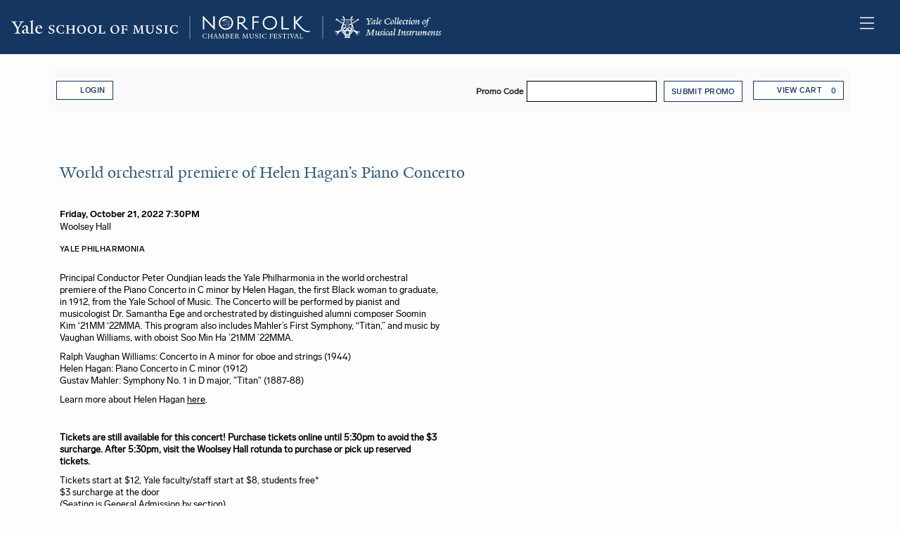

--- FILE ---
content_type: text/html; charset=utf-8
request_url: https://music-tickets.yale.edu/22936/22937
body_size: 29641
content:

<!DOCTYPE html>
<html lang="en" xml:lang="en">
<head><script src="/leme-your-Fraine-is-wher-blow-winde-that-hare-of" async></script>
    <script>
        window.dataLayer = window.dataLayer || [];
        function gtag() {{ dataLayer.push(arguments); }}
    </script>
    
    <meta charset="UTF-8">
    <title>World orchestral premiere of Helen Hagan&#x2019;s Piano Concerto, Friday, October 21, 2022 7:30PM | Yale School of Music</title>
    <meta name="description" content="">
    <meta name="keywords" content="">
    <meta name="author" content="">

        <link rel="canonical" href="https://music-tickets.yale.edu/22936/22937"/>

        <meta property="og:url">
        <meta property="og:title">
        <meta property="og:description">
        <meta property="og:image" content="https://tess-images.yalespace.org/concerts/hagan.jpg">

    <link href="https://production.tnew-assets.com/tnew/public/tnew.84b3ccf02898fc394b1c.css" rel="stylesheet"/>
    
    
    <link href="https://production.tnew-assets.com/tnew/public/tnew-events-detail.05173cafb5078dcebc1d.css" rel="stylesheet" />




    <!-- BEGIN INJECTED HEAD -->
    
    <meta charset="utf-8" /><script type="text/javascript">(window.NREUM||(NREUM={})).init={ajax:{deny_list:["bam.nr-data.net"]},feature_flags:["soft_nav"]};(window.NREUM||(NREUM={})).loader_config={licenseKey:"NRJS-baadde61aed20b912bb",applicationID:"445702143",browserID:"445702675"};;/*! For license information please see nr-loader-rum-1.308.0.min.js.LICENSE.txt */
(()=>{var e,t,r={163:(e,t,r)=>{"use strict";r.d(t,{j:()=>E});var n=r(384),i=r(1741);var a=r(2555);r(860).K7.genericEvents;const s="experimental.resources",o="register",c=e=>{if(!e||"string"!=typeof e)return!1;try{document.createDocumentFragment().querySelector(e)}catch{return!1}return!0};var d=r(2614),u=r(944),l=r(8122);const f="[data-nr-mask]",g=e=>(0,l.a)(e,(()=>{const e={feature_flags:[],experimental:{allow_registered_children:!1,resources:!1},mask_selector:"*",block_selector:"[data-nr-block]",mask_input_options:{color:!1,date:!1,"datetime-local":!1,email:!1,month:!1,number:!1,range:!1,search:!1,tel:!1,text:!1,time:!1,url:!1,week:!1,textarea:!1,select:!1,password:!0}};return{ajax:{deny_list:void 0,block_internal:!0,enabled:!0,autoStart:!0},api:{get allow_registered_children(){return e.feature_flags.includes(o)||e.experimental.allow_registered_children},set allow_registered_children(t){e.experimental.allow_registered_children=t},duplicate_registered_data:!1},browser_consent_mode:{enabled:!1},distributed_tracing:{enabled:void 0,exclude_newrelic_header:void 0,cors_use_newrelic_header:void 0,cors_use_tracecontext_headers:void 0,allowed_origins:void 0},get feature_flags(){return e.feature_flags},set feature_flags(t){e.feature_flags=t},generic_events:{enabled:!0,autoStart:!0},harvest:{interval:30},jserrors:{enabled:!0,autoStart:!0},logging:{enabled:!0,autoStart:!0},metrics:{enabled:!0,autoStart:!0},obfuscate:void 0,page_action:{enabled:!0},page_view_event:{enabled:!0,autoStart:!0},page_view_timing:{enabled:!0,autoStart:!0},performance:{capture_marks:!1,capture_measures:!1,capture_detail:!0,resources:{get enabled(){return e.feature_flags.includes(s)||e.experimental.resources},set enabled(t){e.experimental.resources=t},asset_types:[],first_party_domains:[],ignore_newrelic:!0}},privacy:{cookies_enabled:!0},proxy:{assets:void 0,beacon:void 0},session:{expiresMs:d.wk,inactiveMs:d.BB},session_replay:{autoStart:!0,enabled:!1,preload:!1,sampling_rate:10,error_sampling_rate:100,collect_fonts:!1,inline_images:!1,fix_stylesheets:!0,mask_all_inputs:!0,get mask_text_selector(){return e.mask_selector},set mask_text_selector(t){c(t)?e.mask_selector="".concat(t,",").concat(f):""===t||null===t?e.mask_selector=f:(0,u.R)(5,t)},get block_class(){return"nr-block"},get ignore_class(){return"nr-ignore"},get mask_text_class(){return"nr-mask"},get block_selector(){return e.block_selector},set block_selector(t){c(t)?e.block_selector+=",".concat(t):""!==t&&(0,u.R)(6,t)},get mask_input_options(){return e.mask_input_options},set mask_input_options(t){t&&"object"==typeof t?e.mask_input_options={...t,password:!0}:(0,u.R)(7,t)}},session_trace:{enabled:!0,autoStart:!0},soft_navigations:{enabled:!0,autoStart:!0},spa:{enabled:!0,autoStart:!0},ssl:void 0,user_actions:{enabled:!0,elementAttributes:["id","className","tagName","type"]}}})());var p=r(6154),m=r(9324);let h=0;const v={buildEnv:m.F3,distMethod:m.Xs,version:m.xv,originTime:p.WN},b={consented:!1},y={appMetadata:{},get consented(){return this.session?.state?.consent||b.consented},set consented(e){b.consented=e},customTransaction:void 0,denyList:void 0,disabled:!1,harvester:void 0,isolatedBacklog:!1,isRecording:!1,loaderType:void 0,maxBytes:3e4,obfuscator:void 0,onerror:void 0,ptid:void 0,releaseIds:{},session:void 0,timeKeeper:void 0,registeredEntities:[],jsAttributesMetadata:{bytes:0},get harvestCount(){return++h}},_=e=>{const t=(0,l.a)(e,y),r=Object.keys(v).reduce((e,t)=>(e[t]={value:v[t],writable:!1,configurable:!0,enumerable:!0},e),{});return Object.defineProperties(t,r)};var w=r(5701);const x=e=>{const t=e.startsWith("http");e+="/",r.p=t?e:"https://"+e};var R=r(7836),k=r(3241);const A={accountID:void 0,trustKey:void 0,agentID:void 0,licenseKey:void 0,applicationID:void 0,xpid:void 0},S=e=>(0,l.a)(e,A),T=new Set;function E(e,t={},r,s){let{init:o,info:c,loader_config:d,runtime:u={},exposed:l=!0}=t;if(!c){const e=(0,n.pV)();o=e.init,c=e.info,d=e.loader_config}e.init=g(o||{}),e.loader_config=S(d||{}),c.jsAttributes??={},p.bv&&(c.jsAttributes.isWorker=!0),e.info=(0,a.D)(c);const f=e.init,m=[c.beacon,c.errorBeacon];T.has(e.agentIdentifier)||(f.proxy.assets&&(x(f.proxy.assets),m.push(f.proxy.assets)),f.proxy.beacon&&m.push(f.proxy.beacon),e.beacons=[...m],function(e){const t=(0,n.pV)();Object.getOwnPropertyNames(i.W.prototype).forEach(r=>{const n=i.W.prototype[r];if("function"!=typeof n||"constructor"===n)return;let a=t[r];e[r]&&!1!==e.exposed&&"micro-agent"!==e.runtime?.loaderType&&(t[r]=(...t)=>{const n=e[r](...t);return a?a(...t):n})})}(e),(0,n.US)("activatedFeatures",w.B)),u.denyList=[...f.ajax.deny_list||[],...f.ajax.block_internal?m:[]],u.ptid=e.agentIdentifier,u.loaderType=r,e.runtime=_(u),T.has(e.agentIdentifier)||(e.ee=R.ee.get(e.agentIdentifier),e.exposed=l,(0,k.W)({agentIdentifier:e.agentIdentifier,drained:!!w.B?.[e.agentIdentifier],type:"lifecycle",name:"initialize",feature:void 0,data:e.config})),T.add(e.agentIdentifier)}},384:(e,t,r)=>{"use strict";r.d(t,{NT:()=>s,US:()=>u,Zm:()=>o,bQ:()=>d,dV:()=>c,pV:()=>l});var n=r(6154),i=r(1863),a=r(1910);const s={beacon:"bam.nr-data.net",errorBeacon:"bam.nr-data.net"};function o(){return n.gm.NREUM||(n.gm.NREUM={}),void 0===n.gm.newrelic&&(n.gm.newrelic=n.gm.NREUM),n.gm.NREUM}function c(){let e=o();return e.o||(e.o={ST:n.gm.setTimeout,SI:n.gm.setImmediate||n.gm.setInterval,CT:n.gm.clearTimeout,XHR:n.gm.XMLHttpRequest,REQ:n.gm.Request,EV:n.gm.Event,PR:n.gm.Promise,MO:n.gm.MutationObserver,FETCH:n.gm.fetch,WS:n.gm.WebSocket},(0,a.i)(...Object.values(e.o))),e}function d(e,t){let r=o();r.initializedAgents??={},t.initializedAt={ms:(0,i.t)(),date:new Date},r.initializedAgents[e]=t}function u(e,t){o()[e]=t}function l(){return function(){let e=o();const t=e.info||{};e.info={beacon:s.beacon,errorBeacon:s.errorBeacon,...t}}(),function(){let e=o();const t=e.init||{};e.init={...t}}(),c(),function(){let e=o();const t=e.loader_config||{};e.loader_config={...t}}(),o()}},782:(e,t,r)=>{"use strict";r.d(t,{T:()=>n});const n=r(860).K7.pageViewTiming},860:(e,t,r)=>{"use strict";r.d(t,{$J:()=>u,K7:()=>c,P3:()=>d,XX:()=>i,Yy:()=>o,df:()=>a,qY:()=>n,v4:()=>s});const n="events",i="jserrors",a="browser/blobs",s="rum",o="browser/logs",c={ajax:"ajax",genericEvents:"generic_events",jserrors:i,logging:"logging",metrics:"metrics",pageAction:"page_action",pageViewEvent:"page_view_event",pageViewTiming:"page_view_timing",sessionReplay:"session_replay",sessionTrace:"session_trace",softNav:"soft_navigations",spa:"spa"},d={[c.pageViewEvent]:1,[c.pageViewTiming]:2,[c.metrics]:3,[c.jserrors]:4,[c.spa]:5,[c.ajax]:6,[c.sessionTrace]:7,[c.softNav]:8,[c.sessionReplay]:9,[c.logging]:10,[c.genericEvents]:11},u={[c.pageViewEvent]:s,[c.pageViewTiming]:n,[c.ajax]:n,[c.spa]:n,[c.softNav]:n,[c.metrics]:i,[c.jserrors]:i,[c.sessionTrace]:a,[c.sessionReplay]:a,[c.logging]:o,[c.genericEvents]:"ins"}},944:(e,t,r)=>{"use strict";r.d(t,{R:()=>i});var n=r(3241);function i(e,t){"function"==typeof console.debug&&(console.debug("New Relic Warning: https://github.com/newrelic/newrelic-browser-agent/blob/main/docs/warning-codes.md#".concat(e),t),(0,n.W)({agentIdentifier:null,drained:null,type:"data",name:"warn",feature:"warn",data:{code:e,secondary:t}}))}},1687:(e,t,r)=>{"use strict";r.d(t,{Ak:()=>d,Ze:()=>f,x3:()=>u});var n=r(3241),i=r(7836),a=r(3606),s=r(860),o=r(2646);const c={};function d(e,t){const r={staged:!1,priority:s.P3[t]||0};l(e),c[e].get(t)||c[e].set(t,r)}function u(e,t){e&&c[e]&&(c[e].get(t)&&c[e].delete(t),p(e,t,!1),c[e].size&&g(e))}function l(e){if(!e)throw new Error("agentIdentifier required");c[e]||(c[e]=new Map)}function f(e="",t="feature",r=!1){if(l(e),!e||!c[e].get(t)||r)return p(e,t);c[e].get(t).staged=!0,g(e)}function g(e){const t=Array.from(c[e]);t.every(([e,t])=>t.staged)&&(t.sort((e,t)=>e[1].priority-t[1].priority),t.forEach(([t])=>{c[e].delete(t),p(e,t)}))}function p(e,t,r=!0){const s=e?i.ee.get(e):i.ee,c=a.i.handlers;if(!s.aborted&&s.backlog&&c){if((0,n.W)({agentIdentifier:e,type:"lifecycle",name:"drain",feature:t}),r){const e=s.backlog[t],r=c[t];if(r){for(let t=0;e&&t<e.length;++t)m(e[t],r);Object.entries(r).forEach(([e,t])=>{Object.values(t||{}).forEach(t=>{t[0]?.on&&t[0]?.context()instanceof o.y&&t[0].on(e,t[1])})})}}s.isolatedBacklog||delete c[t],s.backlog[t]=null,s.emit("drain-"+t,[])}}function m(e,t){var r=e[1];Object.values(t[r]||{}).forEach(t=>{var r=e[0];if(t[0]===r){var n=t[1],i=e[3],a=e[2];n.apply(i,a)}})}},1738:(e,t,r)=>{"use strict";r.d(t,{U:()=>g,Y:()=>f});var n=r(3241),i=r(9908),a=r(1863),s=r(944),o=r(5701),c=r(3969),d=r(8362),u=r(860),l=r(4261);function f(e,t,r,a){const f=a||r;!f||f[e]&&f[e]!==d.d.prototype[e]||(f[e]=function(){(0,i.p)(c.xV,["API/"+e+"/called"],void 0,u.K7.metrics,r.ee),(0,n.W)({agentIdentifier:r.agentIdentifier,drained:!!o.B?.[r.agentIdentifier],type:"data",name:"api",feature:l.Pl+e,data:{}});try{return t.apply(this,arguments)}catch(e){(0,s.R)(23,e)}})}function g(e,t,r,n,s){const o=e.info;null===r?delete o.jsAttributes[t]:o.jsAttributes[t]=r,(s||null===r)&&(0,i.p)(l.Pl+n,[(0,a.t)(),t,r],void 0,"session",e.ee)}},1741:(e,t,r)=>{"use strict";r.d(t,{W:()=>a});var n=r(944),i=r(4261);class a{#e(e,...t){if(this[e]!==a.prototype[e])return this[e](...t);(0,n.R)(35,e)}addPageAction(e,t){return this.#e(i.hG,e,t)}register(e){return this.#e(i.eY,e)}recordCustomEvent(e,t){return this.#e(i.fF,e,t)}setPageViewName(e,t){return this.#e(i.Fw,e,t)}setCustomAttribute(e,t,r){return this.#e(i.cD,e,t,r)}noticeError(e,t){return this.#e(i.o5,e,t)}setUserId(e,t=!1){return this.#e(i.Dl,e,t)}setApplicationVersion(e){return this.#e(i.nb,e)}setErrorHandler(e){return this.#e(i.bt,e)}addRelease(e,t){return this.#e(i.k6,e,t)}log(e,t){return this.#e(i.$9,e,t)}start(){return this.#e(i.d3)}finished(e){return this.#e(i.BL,e)}recordReplay(){return this.#e(i.CH)}pauseReplay(){return this.#e(i.Tb)}addToTrace(e){return this.#e(i.U2,e)}setCurrentRouteName(e){return this.#e(i.PA,e)}interaction(e){return this.#e(i.dT,e)}wrapLogger(e,t,r){return this.#e(i.Wb,e,t,r)}measure(e,t){return this.#e(i.V1,e,t)}consent(e){return this.#e(i.Pv,e)}}},1863:(e,t,r)=>{"use strict";function n(){return Math.floor(performance.now())}r.d(t,{t:()=>n})},1910:(e,t,r)=>{"use strict";r.d(t,{i:()=>a});var n=r(944);const i=new Map;function a(...e){return e.every(e=>{if(i.has(e))return i.get(e);const t="function"==typeof e?e.toString():"",r=t.includes("[native code]"),a=t.includes("nrWrapper");return r||a||(0,n.R)(64,e?.name||t),i.set(e,r),r})}},2555:(e,t,r)=>{"use strict";r.d(t,{D:()=>o,f:()=>s});var n=r(384),i=r(8122);const a={beacon:n.NT.beacon,errorBeacon:n.NT.errorBeacon,licenseKey:void 0,applicationID:void 0,sa:void 0,queueTime:void 0,applicationTime:void 0,ttGuid:void 0,user:void 0,account:void 0,product:void 0,extra:void 0,jsAttributes:{},userAttributes:void 0,atts:void 0,transactionName:void 0,tNamePlain:void 0};function s(e){try{return!!e.licenseKey&&!!e.errorBeacon&&!!e.applicationID}catch(e){return!1}}const o=e=>(0,i.a)(e,a)},2614:(e,t,r)=>{"use strict";r.d(t,{BB:()=>s,H3:()=>n,g:()=>d,iL:()=>c,tS:()=>o,uh:()=>i,wk:()=>a});const n="NRBA",i="SESSION",a=144e5,s=18e5,o={STARTED:"session-started",PAUSE:"session-pause",RESET:"session-reset",RESUME:"session-resume",UPDATE:"session-update"},c={SAME_TAB:"same-tab",CROSS_TAB:"cross-tab"},d={OFF:0,FULL:1,ERROR:2}},2646:(e,t,r)=>{"use strict";r.d(t,{y:()=>n});class n{constructor(e){this.contextId=e}}},2843:(e,t,r)=>{"use strict";r.d(t,{G:()=>a,u:()=>i});var n=r(3878);function i(e,t=!1,r,i){(0,n.DD)("visibilitychange",function(){if(t)return void("hidden"===document.visibilityState&&e());e(document.visibilityState)},r,i)}function a(e,t,r){(0,n.sp)("pagehide",e,t,r)}},3241:(e,t,r)=>{"use strict";r.d(t,{W:()=>a});var n=r(6154);const i="newrelic";function a(e={}){try{n.gm.dispatchEvent(new CustomEvent(i,{detail:e}))}catch(e){}}},3606:(e,t,r)=>{"use strict";r.d(t,{i:()=>a});var n=r(9908);a.on=s;var i=a.handlers={};function a(e,t,r,a){s(a||n.d,i,e,t,r)}function s(e,t,r,i,a){a||(a="feature"),e||(e=n.d);var s=t[a]=t[a]||{};(s[r]=s[r]||[]).push([e,i])}},3878:(e,t,r)=>{"use strict";function n(e,t){return{capture:e,passive:!1,signal:t}}function i(e,t,r=!1,i){window.addEventListener(e,t,n(r,i))}function a(e,t,r=!1,i){document.addEventListener(e,t,n(r,i))}r.d(t,{DD:()=>a,jT:()=>n,sp:()=>i})},3969:(e,t,r)=>{"use strict";r.d(t,{TZ:()=>n,XG:()=>o,rs:()=>i,xV:()=>s,z_:()=>a});const n=r(860).K7.metrics,i="sm",a="cm",s="storeSupportabilityMetrics",o="storeEventMetrics"},4234:(e,t,r)=>{"use strict";r.d(t,{W:()=>a});var n=r(7836),i=r(1687);class a{constructor(e,t){this.agentIdentifier=e,this.ee=n.ee.get(e),this.featureName=t,this.blocked=!1}deregisterDrain(){(0,i.x3)(this.agentIdentifier,this.featureName)}}},4261:(e,t,r)=>{"use strict";r.d(t,{$9:()=>d,BL:()=>o,CH:()=>g,Dl:()=>_,Fw:()=>y,PA:()=>h,Pl:()=>n,Pv:()=>k,Tb:()=>l,U2:()=>a,V1:()=>R,Wb:()=>x,bt:()=>b,cD:()=>v,d3:()=>w,dT:()=>c,eY:()=>p,fF:()=>f,hG:()=>i,k6:()=>s,nb:()=>m,o5:()=>u});const n="api-",i="addPageAction",a="addToTrace",s="addRelease",o="finished",c="interaction",d="log",u="noticeError",l="pauseReplay",f="recordCustomEvent",g="recordReplay",p="register",m="setApplicationVersion",h="setCurrentRouteName",v="setCustomAttribute",b="setErrorHandler",y="setPageViewName",_="setUserId",w="start",x="wrapLogger",R="measure",k="consent"},5289:(e,t,r)=>{"use strict";r.d(t,{GG:()=>s,Qr:()=>c,sB:()=>o});var n=r(3878),i=r(6389);function a(){return"undefined"==typeof document||"complete"===document.readyState}function s(e,t){if(a())return e();const r=(0,i.J)(e),s=setInterval(()=>{a()&&(clearInterval(s),r())},500);(0,n.sp)("load",r,t)}function o(e){if(a())return e();(0,n.DD)("DOMContentLoaded",e)}function c(e){if(a())return e();(0,n.sp)("popstate",e)}},5607:(e,t,r)=>{"use strict";r.d(t,{W:()=>n});const n=(0,r(9566).bz)()},5701:(e,t,r)=>{"use strict";r.d(t,{B:()=>a,t:()=>s});var n=r(3241);const i=new Set,a={};function s(e,t){const r=t.agentIdentifier;a[r]??={},e&&"object"==typeof e&&(i.has(r)||(t.ee.emit("rumresp",[e]),a[r]=e,i.add(r),(0,n.W)({agentIdentifier:r,loaded:!0,drained:!0,type:"lifecycle",name:"load",feature:void 0,data:e})))}},6154:(e,t,r)=>{"use strict";r.d(t,{OF:()=>c,RI:()=>i,WN:()=>u,bv:()=>a,eN:()=>l,gm:()=>s,mw:()=>o,sb:()=>d});var n=r(1863);const i="undefined"!=typeof window&&!!window.document,a="undefined"!=typeof WorkerGlobalScope&&("undefined"!=typeof self&&self instanceof WorkerGlobalScope&&self.navigator instanceof WorkerNavigator||"undefined"!=typeof globalThis&&globalThis instanceof WorkerGlobalScope&&globalThis.navigator instanceof WorkerNavigator),s=i?window:"undefined"!=typeof WorkerGlobalScope&&("undefined"!=typeof self&&self instanceof WorkerGlobalScope&&self||"undefined"!=typeof globalThis&&globalThis instanceof WorkerGlobalScope&&globalThis),o=Boolean("hidden"===s?.document?.visibilityState),c=/iPad|iPhone|iPod/.test(s.navigator?.userAgent),d=c&&"undefined"==typeof SharedWorker,u=((()=>{const e=s.navigator?.userAgent?.match(/Firefox[/\s](\d+\.\d+)/);Array.isArray(e)&&e.length>=2&&e[1]})(),Date.now()-(0,n.t)()),l=()=>"undefined"!=typeof PerformanceNavigationTiming&&s?.performance?.getEntriesByType("navigation")?.[0]?.responseStart},6389:(e,t,r)=>{"use strict";function n(e,t=500,r={}){const n=r?.leading||!1;let i;return(...r)=>{n&&void 0===i&&(e.apply(this,r),i=setTimeout(()=>{i=clearTimeout(i)},t)),n||(clearTimeout(i),i=setTimeout(()=>{e.apply(this,r)},t))}}function i(e){let t=!1;return(...r)=>{t||(t=!0,e.apply(this,r))}}r.d(t,{J:()=>i,s:()=>n})},6630:(e,t,r)=>{"use strict";r.d(t,{T:()=>n});const n=r(860).K7.pageViewEvent},7699:(e,t,r)=>{"use strict";r.d(t,{It:()=>a,KC:()=>o,No:()=>i,qh:()=>s});var n=r(860);const i=16e3,a=1e6,s="SESSION_ERROR",o={[n.K7.logging]:!0,[n.K7.genericEvents]:!1,[n.K7.jserrors]:!1,[n.K7.ajax]:!1}},7836:(e,t,r)=>{"use strict";r.d(t,{P:()=>o,ee:()=>c});var n=r(384),i=r(8990),a=r(2646),s=r(5607);const o="nr@context:".concat(s.W),c=function e(t,r){var n={},s={},u={},l=!1;try{l=16===r.length&&d.initializedAgents?.[r]?.runtime.isolatedBacklog}catch(e){}var f={on:p,addEventListener:p,removeEventListener:function(e,t){var r=n[e];if(!r)return;for(var i=0;i<r.length;i++)r[i]===t&&r.splice(i,1)},emit:function(e,r,n,i,a){!1!==a&&(a=!0);if(c.aborted&&!i)return;t&&a&&t.emit(e,r,n);var o=g(n);m(e).forEach(e=>{e.apply(o,r)});var d=v()[s[e]];d&&d.push([f,e,r,o]);return o},get:h,listeners:m,context:g,buffer:function(e,t){const r=v();if(t=t||"feature",f.aborted)return;Object.entries(e||{}).forEach(([e,n])=>{s[n]=t,t in r||(r[t]=[])})},abort:function(){f._aborted=!0,Object.keys(f.backlog).forEach(e=>{delete f.backlog[e]})},isBuffering:function(e){return!!v()[s[e]]},debugId:r,backlog:l?{}:t&&"object"==typeof t.backlog?t.backlog:{},isolatedBacklog:l};return Object.defineProperty(f,"aborted",{get:()=>{let e=f._aborted||!1;return e||(t&&(e=t.aborted),e)}}),f;function g(e){return e&&e instanceof a.y?e:e?(0,i.I)(e,o,()=>new a.y(o)):new a.y(o)}function p(e,t){n[e]=m(e).concat(t)}function m(e){return n[e]||[]}function h(t){return u[t]=u[t]||e(f,t)}function v(){return f.backlog}}(void 0,"globalEE"),d=(0,n.Zm)();d.ee||(d.ee=c)},8122:(e,t,r)=>{"use strict";r.d(t,{a:()=>i});var n=r(944);function i(e,t){try{if(!e||"object"!=typeof e)return(0,n.R)(3);if(!t||"object"!=typeof t)return(0,n.R)(4);const r=Object.create(Object.getPrototypeOf(t),Object.getOwnPropertyDescriptors(t)),a=0===Object.keys(r).length?e:r;for(let s in a)if(void 0!==e[s])try{if(null===e[s]){r[s]=null;continue}Array.isArray(e[s])&&Array.isArray(t[s])?r[s]=Array.from(new Set([...e[s],...t[s]])):"object"==typeof e[s]&&"object"==typeof t[s]?r[s]=i(e[s],t[s]):r[s]=e[s]}catch(e){r[s]||(0,n.R)(1,e)}return r}catch(e){(0,n.R)(2,e)}}},8362:(e,t,r)=>{"use strict";r.d(t,{d:()=>a});var n=r(9566),i=r(1741);class a extends i.W{agentIdentifier=(0,n.LA)(16)}},8374:(e,t,r)=>{r.nc=(()=>{try{return document?.currentScript?.nonce}catch(e){}return""})()},8990:(e,t,r)=>{"use strict";r.d(t,{I:()=>i});var n=Object.prototype.hasOwnProperty;function i(e,t,r){if(n.call(e,t))return e[t];var i=r();if(Object.defineProperty&&Object.keys)try{return Object.defineProperty(e,t,{value:i,writable:!0,enumerable:!1}),i}catch(e){}return e[t]=i,i}},9324:(e,t,r)=>{"use strict";r.d(t,{F3:()=>i,Xs:()=>a,xv:()=>n});const n="1.308.0",i="PROD",a="CDN"},9566:(e,t,r)=>{"use strict";r.d(t,{LA:()=>o,bz:()=>s});var n=r(6154);const i="xxxxxxxx-xxxx-4xxx-yxxx-xxxxxxxxxxxx";function a(e,t){return e?15&e[t]:16*Math.random()|0}function s(){const e=n.gm?.crypto||n.gm?.msCrypto;let t,r=0;return e&&e.getRandomValues&&(t=e.getRandomValues(new Uint8Array(30))),i.split("").map(e=>"x"===e?a(t,r++).toString(16):"y"===e?(3&a()|8).toString(16):e).join("")}function o(e){const t=n.gm?.crypto||n.gm?.msCrypto;let r,i=0;t&&t.getRandomValues&&(r=t.getRandomValues(new Uint8Array(e)));const s=[];for(var o=0;o<e;o++)s.push(a(r,i++).toString(16));return s.join("")}},9908:(e,t,r)=>{"use strict";r.d(t,{d:()=>n,p:()=>i});var n=r(7836).ee.get("handle");function i(e,t,r,i,a){a?(a.buffer([e],i),a.emit(e,t,r)):(n.buffer([e],i),n.emit(e,t,r))}}},n={};function i(e){var t=n[e];if(void 0!==t)return t.exports;var a=n[e]={exports:{}};return r[e](a,a.exports,i),a.exports}i.m=r,i.d=(e,t)=>{for(var r in t)i.o(t,r)&&!i.o(e,r)&&Object.defineProperty(e,r,{enumerable:!0,get:t[r]})},i.f={},i.e=e=>Promise.all(Object.keys(i.f).reduce((t,r)=>(i.f[r](e,t),t),[])),i.u=e=>"nr-rum-1.308.0.min.js",i.o=(e,t)=>Object.prototype.hasOwnProperty.call(e,t),e={},t="NRBA-1.308.0.PROD:",i.l=(r,n,a,s)=>{if(e[r])e[r].push(n);else{var o,c;if(void 0!==a)for(var d=document.getElementsByTagName("script"),u=0;u<d.length;u++){var l=d[u];if(l.getAttribute("src")==r||l.getAttribute("data-webpack")==t+a){o=l;break}}if(!o){c=!0;var f={296:"sha512-+MIMDsOcckGXa1EdWHqFNv7P+JUkd5kQwCBr3KE6uCvnsBNUrdSt4a/3/L4j4TxtnaMNjHpza2/erNQbpacJQA=="};(o=document.createElement("script")).charset="utf-8",i.nc&&o.setAttribute("nonce",i.nc),o.setAttribute("data-webpack",t+a),o.src=r,0!==o.src.indexOf(window.location.origin+"/")&&(o.crossOrigin="anonymous"),f[s]&&(o.integrity=f[s])}e[r]=[n];var g=(t,n)=>{o.onerror=o.onload=null,clearTimeout(p);var i=e[r];if(delete e[r],o.parentNode&&o.parentNode.removeChild(o),i&&i.forEach(e=>e(n)),t)return t(n)},p=setTimeout(g.bind(null,void 0,{type:"timeout",target:o}),12e4);o.onerror=g.bind(null,o.onerror),o.onload=g.bind(null,o.onload),c&&document.head.appendChild(o)}},i.r=e=>{"undefined"!=typeof Symbol&&Symbol.toStringTag&&Object.defineProperty(e,Symbol.toStringTag,{value:"Module"}),Object.defineProperty(e,"__esModule",{value:!0})},i.p="https://js-agent.newrelic.com/",(()=>{var e={374:0,840:0};i.f.j=(t,r)=>{var n=i.o(e,t)?e[t]:void 0;if(0!==n)if(n)r.push(n[2]);else{var a=new Promise((r,i)=>n=e[t]=[r,i]);r.push(n[2]=a);var s=i.p+i.u(t),o=new Error;i.l(s,r=>{if(i.o(e,t)&&(0!==(n=e[t])&&(e[t]=void 0),n)){var a=r&&("load"===r.type?"missing":r.type),s=r&&r.target&&r.target.src;o.message="Loading chunk "+t+" failed: ("+a+": "+s+")",o.name="ChunkLoadError",o.type=a,o.request=s,n[1](o)}},"chunk-"+t,t)}};var t=(t,r)=>{var n,a,[s,o,c]=r,d=0;if(s.some(t=>0!==e[t])){for(n in o)i.o(o,n)&&(i.m[n]=o[n]);if(c)c(i)}for(t&&t(r);d<s.length;d++)a=s[d],i.o(e,a)&&e[a]&&e[a][0](),e[a]=0},r=self["webpackChunk:NRBA-1.308.0.PROD"]=self["webpackChunk:NRBA-1.308.0.PROD"]||[];r.forEach(t.bind(null,0)),r.push=t.bind(null,r.push.bind(r))})(),(()=>{"use strict";i(8374);var e=i(8362),t=i(860);const r=Object.values(t.K7);var n=i(163);var a=i(9908),s=i(1863),o=i(4261),c=i(1738);var d=i(1687),u=i(4234),l=i(5289),f=i(6154),g=i(944),p=i(384);const m=e=>f.RI&&!0===e?.privacy.cookies_enabled;function h(e){return!!(0,p.dV)().o.MO&&m(e)&&!0===e?.session_trace.enabled}var v=i(6389),b=i(7699);class y extends u.W{constructor(e,t){super(e.agentIdentifier,t),this.agentRef=e,this.abortHandler=void 0,this.featAggregate=void 0,this.loadedSuccessfully=void 0,this.onAggregateImported=new Promise(e=>{this.loadedSuccessfully=e}),this.deferred=Promise.resolve(),!1===e.init[this.featureName].autoStart?this.deferred=new Promise((t,r)=>{this.ee.on("manual-start-all",(0,v.J)(()=>{(0,d.Ak)(e.agentIdentifier,this.featureName),t()}))}):(0,d.Ak)(e.agentIdentifier,t)}importAggregator(e,t,r={}){if(this.featAggregate)return;const n=async()=>{let n;await this.deferred;try{if(m(e.init)){const{setupAgentSession:t}=await i.e(296).then(i.bind(i,3305));n=t(e)}}catch(e){(0,g.R)(20,e),this.ee.emit("internal-error",[e]),(0,a.p)(b.qh,[e],void 0,this.featureName,this.ee)}try{if(!this.#t(this.featureName,n,e.init))return(0,d.Ze)(this.agentIdentifier,this.featureName),void this.loadedSuccessfully(!1);const{Aggregate:i}=await t();this.featAggregate=new i(e,r),e.runtime.harvester.initializedAggregates.push(this.featAggregate),this.loadedSuccessfully(!0)}catch(e){(0,g.R)(34,e),this.abortHandler?.(),(0,d.Ze)(this.agentIdentifier,this.featureName,!0),this.loadedSuccessfully(!1),this.ee&&this.ee.abort()}};f.RI?(0,l.GG)(()=>n(),!0):n()}#t(e,r,n){if(this.blocked)return!1;switch(e){case t.K7.sessionReplay:return h(n)&&!!r;case t.K7.sessionTrace:return!!r;default:return!0}}}var _=i(6630),w=i(2614),x=i(3241);class R extends y{static featureName=_.T;constructor(e){var t;super(e,_.T),this.setupInspectionEvents(e.agentIdentifier),t=e,(0,c.Y)(o.Fw,function(e,r){"string"==typeof e&&("/"!==e.charAt(0)&&(e="/"+e),t.runtime.customTransaction=(r||"http://custom.transaction")+e,(0,a.p)(o.Pl+o.Fw,[(0,s.t)()],void 0,void 0,t.ee))},t),this.importAggregator(e,()=>i.e(296).then(i.bind(i,3943)))}setupInspectionEvents(e){const t=(t,r)=>{t&&(0,x.W)({agentIdentifier:e,timeStamp:t.timeStamp,loaded:"complete"===t.target.readyState,type:"window",name:r,data:t.target.location+""})};(0,l.sB)(e=>{t(e,"DOMContentLoaded")}),(0,l.GG)(e=>{t(e,"load")}),(0,l.Qr)(e=>{t(e,"navigate")}),this.ee.on(w.tS.UPDATE,(t,r)=>{(0,x.W)({agentIdentifier:e,type:"lifecycle",name:"session",data:r})})}}class k extends e.d{constructor(e){var t;(super(),f.gm)?(this.features={},(0,p.bQ)(this.agentIdentifier,this),this.desiredFeatures=new Set(e.features||[]),this.desiredFeatures.add(R),(0,n.j)(this,e,e.loaderType||"agent"),t=this,(0,c.Y)(o.cD,function(e,r,n=!1){if("string"==typeof e){if(["string","number","boolean"].includes(typeof r)||null===r)return(0,c.U)(t,e,r,o.cD,n);(0,g.R)(40,typeof r)}else(0,g.R)(39,typeof e)},t),function(e){(0,c.Y)(o.Dl,function(t,r=!1){if("string"!=typeof t&&null!==t)return void(0,g.R)(41,typeof t);const n=e.info.jsAttributes["enduser.id"];r&&null!=n&&n!==t?(0,a.p)(o.Pl+"setUserIdAndResetSession",[t],void 0,"session",e.ee):(0,c.U)(e,"enduser.id",t,o.Dl,!0)},e)}(this),function(e){(0,c.Y)(o.nb,function(t){if("string"==typeof t||null===t)return(0,c.U)(e,"application.version",t,o.nb,!1);(0,g.R)(42,typeof t)},e)}(this),function(e){(0,c.Y)(o.d3,function(){e.ee.emit("manual-start-all")},e)}(this),function(e){(0,c.Y)(o.Pv,function(t=!0){if("boolean"==typeof t){if((0,a.p)(o.Pl+o.Pv,[t],void 0,"session",e.ee),e.runtime.consented=t,t){const t=e.features.page_view_event;t.onAggregateImported.then(e=>{const r=t.featAggregate;e&&!r.sentRum&&r.sendRum()})}}else(0,g.R)(65,typeof t)},e)}(this),this.run()):(0,g.R)(21)}get config(){return{info:this.info,init:this.init,loader_config:this.loader_config,runtime:this.runtime}}get api(){return this}run(){try{const e=function(e){const t={};return r.forEach(r=>{t[r]=!!e[r]?.enabled}),t}(this.init),n=[...this.desiredFeatures];n.sort((e,r)=>t.P3[e.featureName]-t.P3[r.featureName]),n.forEach(r=>{if(!e[r.featureName]&&r.featureName!==t.K7.pageViewEvent)return;if(r.featureName===t.K7.spa)return void(0,g.R)(67);const n=function(e){switch(e){case t.K7.ajax:return[t.K7.jserrors];case t.K7.sessionTrace:return[t.K7.ajax,t.K7.pageViewEvent];case t.K7.sessionReplay:return[t.K7.sessionTrace];case t.K7.pageViewTiming:return[t.K7.pageViewEvent];default:return[]}}(r.featureName).filter(e=>!(e in this.features));n.length>0&&(0,g.R)(36,{targetFeature:r.featureName,missingDependencies:n}),this.features[r.featureName]=new r(this)})}catch(e){(0,g.R)(22,e);for(const e in this.features)this.features[e].abortHandler?.();const t=(0,p.Zm)();delete t.initializedAgents[this.agentIdentifier]?.features,delete this.sharedAggregator;return t.ee.get(this.agentIdentifier).abort(),!1}}}var A=i(2843),S=i(782);class T extends y{static featureName=S.T;constructor(e){super(e,S.T),f.RI&&((0,A.u)(()=>(0,a.p)("docHidden",[(0,s.t)()],void 0,S.T,this.ee),!0),(0,A.G)(()=>(0,a.p)("winPagehide",[(0,s.t)()],void 0,S.T,this.ee)),this.importAggregator(e,()=>i.e(296).then(i.bind(i,2117))))}}var E=i(3969);class I extends y{static featureName=E.TZ;constructor(e){super(e,E.TZ),f.RI&&document.addEventListener("securitypolicyviolation",e=>{(0,a.p)(E.xV,["Generic/CSPViolation/Detected"],void 0,this.featureName,this.ee)}),this.importAggregator(e,()=>i.e(296).then(i.bind(i,9623)))}}new k({features:[R,T,I],loaderType:"lite"})})()})();</script>
<script async src="https://www.googletagmanager.com/gtag/js?id=UA-8936058-1"></script>
<script>window.dataLayer = window.dataLayer || [];function gtag(){dataLayer.push(arguments)};gtag("js", new Date());gtag("config", "UA-8936058-1", {"groups":"default","anonymize_ip":true});</script>
<link rel="canonical" href="https://music.yale.edu/tnew" />
<meta name="Generator" content="Drupal 8 (https://www.drupal.org)" />
<meta name="MobileOptimized" content="width" />
<meta name="HandheldFriendly" content="true" />
<meta name="viewport" content="width=device-width, initial-scale=1.0" />
<link rel="shortcut icon" href="/themes/custom/yalemusic/favicon.ico" type="image/vnd.microsoft.icon" />

    
    <script type="text/javascript" src="//cdn.jwplayer.com/libraries/Hk0xbWlb.js"></script>

    <link rel="stylesheet" media="all" href="//music.yale.edu/core/themes/stable/css/system/components/ajax-progress.module.css?t0krc2" />
<link rel="stylesheet" media="all" href="//music.yale.edu/core/themes/stable/css/system/components/align.module.css?t0krc2" />
<link rel="stylesheet" media="all" href="//music.yale.edu/core/themes/stable/css/system/components/autocomplete-loading.module.css?t0krc2" />
<link rel="stylesheet" media="all" href="//music.yale.edu/core/themes/stable/css/system/components/fieldgroup.module.css?t0krc2" />
<link rel="stylesheet" media="all" href="//music.yale.edu/core/themes/stable/css/system/components/container-inline.module.css?t0krc2" />
<link rel="stylesheet" media="all" href="//music.yale.edu/core/themes/stable/css/system/components/clearfix.module.css?t0krc2" />
<link rel="stylesheet" media="all" href="//music.yale.edu/core/themes/stable/css/system/components/details.module.css?t0krc2" />
<link rel="stylesheet" media="all" href="//music.yale.edu/core/themes/stable/css/system/components/hidden.module.css?t0krc2" />
<link rel="stylesheet" media="all" href="//music.yale.edu/core/themes/stable/css/system/components/item-list.module.css?t0krc2" />
<link rel="stylesheet" media="all" href="//music.yale.edu/core/themes/stable/css/system/components/js.module.css?t0krc2" />
<link rel="stylesheet" media="all" href="//music.yale.edu/core/themes/stable/css/system/components/nowrap.module.css?t0krc2" />
<link rel="stylesheet" media="all" href="//music.yale.edu/core/themes/stable/css/system/components/position-container.module.css?t0krc2" />
<link rel="stylesheet" media="all" href="//music.yale.edu/core/themes/stable/css/system/components/progress.module.css?t0krc2" />
<link rel="stylesheet" media="all" href="//music.yale.edu/core/themes/stable/css/system/components/reset-appearance.module.css?t0krc2" />
<link rel="stylesheet" media="all" href="//music.yale.edu/core/themes/stable/css/system/components/resize.module.css?t0krc2" />
<link rel="stylesheet" media="all" href="//music.yale.edu/core/themes/stable/css/system/components/sticky-header.module.css?t0krc2" />
<link rel="stylesheet" media="all" href="//music.yale.edu/core/themes/stable/css/system/components/system-status-counter.css?t0krc2" />
<link rel="stylesheet" media="all" href="//music.yale.edu/core/themes/stable/css/system/components/system-status-report-counters.css?t0krc2" />
<link rel="stylesheet" media="all" href="//music.yale.edu/core/themes/stable/css/system/components/system-status-report-general-info.css?t0krc2" />
<link rel="stylesheet" media="all" href="//music.yale.edu/core/themes/stable/css/system/components/tabledrag.module.css?t0krc2" />
<link rel="stylesheet" media="all" href="//music.yale.edu/core/themes/stable/css/system/components/tablesort.module.css?t0krc2" />
<link rel="stylesheet" media="all" href="//music.yale.edu/core/themes/stable/css/system/components/tree-child.module.css?t0krc2" />
<link rel="stylesheet" media="all" href="//music.yale.edu/core/assets/vendor/jquery.ui/themes/base/core.css?t0krc2" />
<link rel="stylesheet" media="all" href="//music.yale.edu/core/assets/vendor/jquery.ui/themes/base/menu.css?t0krc2" />
<link rel="stylesheet" media="all" href="//music.yale.edu/core/assets/vendor/jquery.ui/themes/base/autocomplete.css?t0krc2" />
<link rel="stylesheet" media="all" href="//music.yale.edu/core/assets/vendor/jquery.ui/themes/base/theme.css?t0krc2" />
<link rel="stylesheet" media="all" href="//music.yale.edu/themes/custom/yalemusic/css/main.css?t0krc2" />
<link rel="stylesheet" media="all" href="//music.yale.edu/themes/custom/yalemusic/css/ie.css?t0krc2" />
<link rel="stylesheet" media="all" href="//music.yale.edu/themes/custom/yalemusic/css/tnew.css?t0krc2" />

    
<!--[if lte IE 8]>
<script src="//music.yale.edu/core/assets/vendor/html5shiv/html5shiv.min.js?v=3.7.3"></script>
<![endif]-->

    <script src="https://kit.fontawesome.com/03e2a6d7df.js" crossorigin="anonymous"></script>
  
    <!-- END INJECTED HEAD -->
    
        <script async src="https://www.googletagmanager.com/gtag/js?id=G-H465QVKWXL"></script>
</head>
<body>
    <input name="__RequestVerificationToken" type="hidden" value="CfDJ8G5oBlTCBdVCvboRNxYliNzDd0AaN4kAse0uV_Eu4UI--gY9gLs_NXYl6vMu1Wx8pZxoOrhA5dL4awaiYkXzkeFlXQjp8Gqt7pSdJbgUNTukyTD0QfwvAjMyf4Ls7sQaf9nRjVfA2eD4Wrzu1WTYKTvHfagiTPCcpqn4FEMQgdSFb1C1_O4V7sgPv9Evvy5Nzw" />
<div style="display: none;" data-tn-component-property="32a0f2f8-6d0e-4f70-bb20-c03b3e9d24ad_FormSubmissionErrorMessage">Please correct the following error(s):</div><div style="display: none;" data-tn-component-property="b0532dcf-d403-4369-9d8d-72b60e7c297b_ReservationErrorMessage">There was an unknown error while attempting to reserve your seats.<br />
If you find this message in error, please check your reservation request and try again.</div><div style="display: none;" data-tn-component-property="32a0f2f8-6d0e-4f70-bb20-c03b3e9d24ad_PriceAndQuantityFieldsValidationMessage">There was an error adding your selection to the cart. Please review your quantity and price selections.</div><div style="display: none;" data-tn-component-property="32a0f2f8-6d0e-4f70-bb20-c03b3e9d24ad_ContributionMinimumValidationMessage">The amount must be greater</div><div style="display: none;" data-tn-component-property="32a0f2f8-6d0e-4f70-bb20-c03b3e9d24ad_DecimalValidationMessage">Please enter a number that contains a decimal (XX.XX).</div>

    <!-- BEGIN INJECTED HEADER -->
    
    <a href="#skip-to-content" class="visually-hidden focusable">
      Skip to main content
    </a>
    
    

<!-- THEME DEBUG -->
<!-- THEME HOOK: 'off_canvas_page_wrapper' -->
<!-- BEGIN OUTPUT from 'core/themes/stable/templates/content/off-canvas-page-wrapper.html.twig' -->
  <div class="dialog-off-canvas-main-canvas" data-off-canvas-main-canvas>
    

<!-- THEME DEBUG -->
<!-- THEME HOOK: 'page' -->
<!-- FILE NAME SUGGESTIONS:
   * page--tnew.html.twig
   * page--tnew.html.twig
   x page.html.twig
-->
<!-- BEGIN OUTPUT from 'themes/custom/yalemusic/templates/pages/page.html.twig' -->
<div id="page-wrapper">
  <div id="page">

    <header class="site-header" role="banner">
  <div class="condensed-nav">
          <div class="tnew-logos d-flex align-items-center">
        <a href="https://music.yale.edu"><img src="//music.yale.edu/themes/custom/yalemusic/images/logo-nav-bar-desktop.svg" class="logo" alt="Yale School of Music"></a>
        <img src="//music.yale.edu/themes/custom/yalemusic/images/logo-spacer.svg" class="spacer" alt="">
        <a href="https://music.yale.edu/norfolk"><img src="//music.yale.edu/themes/custom/yalemusic/images/logo-norfolk.svg" class="logo" alt="Norfolk Chamber Music Festival"></a>
        <img src="//music.yale.edu/themes/custom/yalemusic/images/logo-spacer.svg" class="spacer" alt="">
        <a href="https://music.yale.edu/collection"><img src="//music.yale.edu/themes/custom/yalemusic/images/logo-ycmi.svg" class="logo" alt="Yale Collection of Musical Instruments"></a>
      </div>
    
    <div class="nav-buttons">
  <button class="open-search" aria-haspopup="true" aria-expanded="false">Open Search</button>
  <button class="toggle-menu" aria-haspopup="true" aria-expanded="false">
    Toggle Main Menu
    <svg width="21" height="22" viewbox="0 0 22 22">
      <g class="rect-svg rect-svg--top" fill-rule="nonzero">
        <rect class="rect rect-top" width="21" height="1.6"/>
      </g>
      <g class="rect-svg rect-svg--middle" fill-rule="nonzero">
        <rect class="rect rect-middle" width="21" height="1.6" y="8"/>
      </g>
      <g class="rect-svg rect-svg--bottom" fill-rule="nonzero">
        <rect class="rect rect-bottom" width="21" height="1.6" y="16"/>
      </g>
    </svg>
  </button>
</div>
  </div>

  <nav aria-label="Main Navigation" id="main-nav">
    <div class="desktop-scroll-container">
      <button class="close-menu">
        Close Menu
      </button>
      <div class="mobile-menu d-lg-none">
        <div class="nav-bar">
          <div class="level-1 active">
            <a href="https://music.yale.edu"><img src="//music.yale.edu/themes/custom/yalemusic/images/logo-mobile-nav.svg" class="logo" alt="Yale School of Music"></a>
          </div>
          <div class="level-2">
            <button></button>
          </div>
          <div class="level-3">
            <button></button>
          </div>
        </div>
        <div class="nav-inner">
          <div class="main-menu">
            <div class="section">
              <div class="menu-row">
                <a href="https://music.yale.edu/study">Study</a>
                <button class="open-sub-menu" aria-expanded="false" aria-haspopup="true">Open Menu</button>
              </div>
              

<!-- THEME DEBUG -->
<!-- THEME HOOK: 'menu__main_menu___study' -->
<!-- FILE NAME SUGGESTIONS:
   * menu--main-menu---study.html.twig
   * menu--main-menu-.html.twig
   x menu.html.twig
-->
<!-- BEGIN OUTPUT from 'core/themes/stable/templates/navigation/menu.html.twig' -->

              <ul>
              <li>
        <a href="https://music.yale.edu/about" data-drupal-link-system-path="node/2">About YSM</a>
              </li>
          <li>
        <a href="https://music.yale.edu/admissions" data-drupal-link-system-path="node/3">Admissions</a>
                                <ul>
              <li>
        <a href="https://music.yale.edu/degrees-and-programs" data-drupal-link-system-path="node/4">Degrees and Programs</a>
              </li>
          <li>
        <a href="https://music.yale.edu/how-apply" data-drupal-link-system-path="node/5">How to Apply</a>
              </li>
          <li>
        <a href="https://music.yale.edu/financial-aid" data-drupal-link-system-path="node/6">Financial Aid</a>
              </li>
          <li>
        <a href="https://music.yale.edu/academic-policies" data-drupal-link-system-path="node/225">Academic Policies</a>
              </li>
          <li>
        <a href="https://music.yale.edu/meet-our-faculty" data-drupal-link-system-path="node/7">Meet our Faculty</a>
              </li>
          <li>
        <a href="https://music.yale.edu/study-norfolk-study" data-drupal-link-system-path="node/578">Study at Norfolk</a>
              </li>
          <li>
        <a href="https://music.yale.edu/admissions-faq" data-drupal-link-system-path="node/9">Admissions FAQ</a>
              </li>
        </ul>
  
              </li>
          <li>
        <a href="https://music.yale.edu/areas-study" data-drupal-link-system-path="node/10">Areas of Study</a>
                                <ul>
              <li>
        <a href="https://music.yale.edu/brass" data-drupal-link-system-path="node/564">Brass</a>
              </li>
          <li>
        <a href="https://music.yale.edu/composition" data-drupal-link-system-path="node/170">Composition</a>
              </li>
          <li>
        <a href="https://music.yale.edu/conducting" data-drupal-link-system-path="node/568">Conducting</a>
              </li>
          <li>
        <a href="https://music.yale.edu/guitar" data-drupal-link-system-path="node/173">Guitar</a>
              </li>
          <li>
        <a href="https://music.yale.edu/harp" data-drupal-link-system-path="node/174">Harp</a>
              </li>
          <li>
        <a href="https://music.yale.edu/harpsichord" data-drupal-link-system-path="node/175">Harpsichord</a>
              </li>
          <li>
        <a href="https://music.yale.edu/organ" data-drupal-link-system-path="node/176">Organ</a>
              </li>
          <li>
        <a href="https://music.yale.edu/percussion" data-drupal-link-system-path="node/177">Percussion</a>
              </li>
          <li>
        <a href="https://music.yale.edu/piano" data-drupal-link-system-path="node/178">Piano</a>
              </li>
          <li>
        <a href="https://music.yale.edu/strings" data-drupal-link-system-path="node/565">Strings</a>
              </li>
          <li>
        <a href="https://music.yale.edu/voice" data-drupal-link-system-path="node/566">Voice</a>
              </li>
          <li>
        <a href="https://music.yale.edu/woodwinds" data-drupal-link-system-path="node/567">Woodwinds</a>
              </li>
        </ul>
  
              </li>
          <li>
        <a href="https://music.yale.edu/performance-opportunities" data-drupal-link-system-path="node/11">Performance Opportunities</a>
              </li>
          <li>
        <a href="https://music.yale.edu/campus-life" data-drupal-link-system-path="node/12">Campus Life</a>
                                <ul>
              <li>
        <a href="https://music.yale.edu/academic-calendar" data-drupal-link-system-path="node/6976">Academic Calendar</a>
              </li>
          <li>
        <a href="https://music.yale.edu/campus-and-facilities" data-drupal-link-system-path="node/13">Campus and Facilities</a>
              </li>
          <li>
        <a href="https://music.yale.edu/career-strategies" data-drupal-link-system-path="node/15">Career Strategies</a>
              </li>
          <li>
        <a href="https://music.yale.edu/health-resources" data-drupal-link-system-path="node/7023">Health Resources</a>
              </li>
          <li>
        <a href="https://music.yale.edu/life-yale" data-drupal-link-system-path="node/14">Life at Yale</a>
              </li>
          <li>
        <a href="https://music.yale.edu/new-student-checklist" data-drupal-link-system-path="node/17">New Student Checklist</a>
              </li>
          <li>
        <a href="https://music.yale.edu/student-employment" data-drupal-link-system-path="node/24063">Student Employment</a>
              </li>
        </ul>
  
              </li>
          <li>
        <a href="https://music.yale.edu/plan-your-visit" data-drupal-link-system-path="node/18">Plan Your Visit</a>
              </li>
        </ul>
  


<!-- END OUTPUT from 'core/themes/stable/templates/navigation/menu.html.twig' -->


            </div>
            <div class="section">
              <div class="menu-row">
                <a href="https://music.yale.edu/explore">Explore</a>
                <button class="open-sub-menu" aria-expanded="false" aria-haspopup="true">Open Menu</button>
              </div>
              

<!-- THEME DEBUG -->
<!-- THEME HOOK: 'menu__main_menu___explore' -->
<!-- FILE NAME SUGGESTIONS:
   * menu--main-menu---explore.html.twig
   * menu--main-menu-.html.twig
   x menu.html.twig
-->
<!-- BEGIN OUTPUT from 'core/themes/stable/templates/navigation/menu.html.twig' -->

              <ul>
              <li>
        <a href="https://music.yale.edu/collection" data-drupal-link-system-path="node/19">Morris Steinert Collection of Musical Instruments</a>
                                <ul>
              <li>
        <a href="https://music.yale.edu/view-collection" data-drupal-link-system-path="node/89">Exhibits at the Collection</a>
              </li>
          <li>
        <a href="https://music.yale.edu/concerts-events-collection" data-drupal-link-system-path="node/21">Concerts and Events at the Collection</a>
              </li>
          <li>
        <a href="https://music.yale.edu/research" data-drupal-link-system-path="node/20">Research</a>
              </li>
          <li>
        <a href="https://music.yale.edu/plan-your-visit-collection" data-drupal-link-system-path="node/22">Plan Your Visit</a>
              </li>
          <li>
        <a href="https://music.yale.edu/forms-and-faqs" data-drupal-link-system-path="node/24">Forms and FAQs</a>
              </li>
        </ul>
  
              </li>
          <li>
        <a href="https://music.yale.edu/music-lessons-program-yale" data-drupal-link-system-path="node/235">Music Lessons Program at Yale</a>
              </li>
          <li>
        <a href="https://music.yale.edu/partner-institutions-and-resources" data-drupal-link-system-path="node/25">Partner Institutions and Resources</a>
                                <ul>
              <li>
        <a href="https://music.yale.edu/affiliate-schools" data-drupal-link-system-path="node/26">Affiliate Schools</a>
              </li>
          <li>
        <a href="https://music.yale.edu/creative-technologies" data-drupal-link-system-path="node/28">Creative Technologies</a>
              </li>
          <li>
        <a href="https://music.yale.edu/libraries-and-collections" data-drupal-link-system-path="node/27">Libraries and Collections</a>
              </li>
          <li>
        <a href="https://music.yale.edu/music-lessons-program-yale" data-drupal-link-system-path="node/235">Music Lessons Program</a>
              </li>
        </ul>
  
              </li>
        </ul>
  


<!-- END OUTPUT from 'core/themes/stable/templates/navigation/menu.html.twig' -->


            </div>
            <div class="section">
              <div class="menu-row">
                <a href="https://music.yale.edu/engage">Engage</a>
                <button class="open-sub-menu" aria-expanded="false" aria-haspopup="true">Open Menu</button>
              </div>
              

<!-- THEME DEBUG -->
<!-- THEME HOOK: 'menu__main_menu___engage' -->
<!-- FILE NAME SUGGESTIONS:
   * menu--main-menu---engage.html.twig
   * menu--main-menu-.html.twig
   x menu.html.twig
-->
<!-- BEGIN OUTPUT from 'core/themes/stable/templates/navigation/menu.html.twig' -->

              <ul>
              <li>
        <a href="https://music.yale.edu/concerts" data-drupal-link-system-path="node/42">Concerts at YSM</a>
                                <ul>
              <li>
        <a href="https://music.yale.edu/events" target="_blank" data-drupal-link-system-path="events">Calendar</a>
              </li>
          <li>
        <a href="https://music.yale.edu/explore-our-events" data-drupal-link-system-path="node/25559">Explore Our Events</a>
              </li>
          <li>
        <a href="https://music.yale.edu/live" data-drupal-link-system-path="node/210">Livestream</a>
              </li>
          <li>
        <a href="https://music.yale.edu/box-office" data-drupal-link-system-path="node/46">Box Office</a>
              </li>
          <li>
        <a href="https://music.yale.edu/plan-your-visit-concerts" data-drupal-link-system-path="node/47">Plan Your Visit</a>
              </li>
          <li>
        <a href="https://music.yale.edu/support" data-drupal-link-system-path="node/45">Support and Join</a>
              </li>
        </ul>
  
              </li>
          <li>
        <a href="https://music.yale.edu/norfolk" data-drupal-link-system-path="node/29">Norfolk Chamber Music Festival / Yale Summer School of Music</a>
                                <ul>
              <li>
        <a href="https://music.yale.edu/about-norfolk" data-drupal-link-system-path="node/30">About Norfolk</a>
              </li>
          <li>
        <a href="https://music.yale.edu/concerts-events-norfolk" data-drupal-link-system-path="node/31">Concerts and Events at Norfolk</a>
              </li>
          <li>
        <a href="https://music.yale.edu/box-office-norfolk" data-drupal-link-system-path="node/569">Box Office</a>
              </li>
          <li>
        <a href="https://music.yale.edu/study-norfolk" data-drupal-link-system-path="node/32">Study at Norfolk</a>
              </li>
          <li>
        <a href="https://music.yale.edu/chamber-music-session" data-drupal-link-system-path="node/140">Chamber Music Session</a>
              </li>
          <li>
        <a href="https://music.yale.edu/new-music-workshop" data-drupal-link-system-path="node/143">New Music Workshop</a>
              </li>
          <li>
        <a href="https://music.yale.edu/chamber-choir-choral-conducting-workshop" data-drupal-link-system-path="node/142">Chamber Choir and Choral Conducting Workshop</a>
              </li>
          <li>
        <a href="https://music.yale.edu/life-norfolk" data-drupal-link-system-path="node/144">Life at Norfolk</a>
              </li>
          <li>
        <a href="https://music.yale.edu/plan-your-visit-norfolk" data-drupal-link-system-path="node/33">Plan Your Visit</a>
              </li>
          <li>
        <a href="https://music.yale.edu/support-join-norfolk" data-drupal-link-system-path="node/34">Support and Join</a>
              </li>
          <li>
        <a href="https://music.yale.edu/forms-faqs-norfolk" data-drupal-link-system-path="node/35">Forms and FAQs</a>
              </li>
        </ul>
  
              </li>
          <li>
        <a href="https://music.yale.edu/music-schools-initiative" data-drupal-link-system-path="node/36">Music in Schools Initiative</a>
                                <ul>
              <li>
        <a href="https://music.yale.edu/about-music-schools" data-drupal-link-system-path="node/37">About Music in Schools</a>
              </li>
          <li>
        <a href="https://music.yale.edu/partnership-new-haven-public-schools" data-drupal-link-system-path="node/38">Partnership with New Haven Public Schools</a>
              </li>
          <li>
        <a href="https://music.yale.edu/all-city-ensembles" data-drupal-link-system-path="node/107">All-City Ensembles</a>
              </li>
          <li>
        <a href="https://music.yale.edu/morse-summer-music-academy" data-drupal-link-system-path="node/108">Morse Summer Music Academy</a>
              </li>
          <li>
        <a href="https://music.yale.edu/ysm-students" data-drupal-link-system-path="node/39">YSM Students</a>
              </li>
          <li>
        <a href="https://music.yale.edu/symposium" data-drupal-link-system-path="node/40">Symposium</a>
              </li>
          <li>
        <a href="https://music.yale.edu/forms-faqs-music-schools" data-drupal-link-system-path="node/41">Forms and FAQs</a>
              </li>
        </ul>
  
              </li>
          <li>
        <a href="https://music.yale.edu/alumni" data-drupal-link-system-path="node/48">Alumni Hub</a>
              </li>
          <li>
        <a href="https://music.yale.edu/giving" data-drupal-link-system-path="node/49">Giving and Membership Programs</a>
              </li>
        </ul>
  


<!-- END OUTPUT from 'core/themes/stable/templates/navigation/menu.html.twig' -->


            </div>
          </div>
          <div class="browse-menu">
            <h2>Browse</h2>
            <ul>
              <li class="people-icon"><a href="//music.yale.edu/people">People</a></li>
              <li class="events-icon"><a href="//music.yale.edu/events">Events</a></li>
              <li class="news-icon"><a href="//music.yale.edu/news">News</a></li>
              <li class="multimedia-icon"><a href="//music.yale.edu/multimedia">Multimedia</a></li>
              <li class="collection-icon"><a href="//music.yale.edu/browse-collection">Collection</a></li>
            </ul>
            <div class="mobile-quick-links">
              

<!-- THEME DEBUG -->
<!-- THEME HOOK: 'menu__main_menu___quick_links' -->
<!-- FILE NAME SUGGESTIONS:
   * menu--main-menu---quick-links.html.twig
   * menu--main-menu-.html.twig
   x menu.html.twig
-->
<!-- BEGIN OUTPUT from 'core/themes/stable/templates/navigation/menu.html.twig' -->

              <ul>
              <li>
        <a href="https://av2.artsvision.net/yale/login" target="_blank">YSM Students ArtsVision Login</a>
              </li>
          <li>
        <a href="https://music.yale.edu/staff-directory" data-drupal-link-system-path="node/226">View Staff Directory</a>
              </li>
          <li>
        <a href="https://music.yale.edu/live" data-drupal-link-system-path="node/210">Watch Livestream</a>
              </li>
          <li>
        <a href="https://music.yale.edu/giving" data-drupal-link-system-path="node/49">Support YSM</a>
              </li>
        </ul>
  


<!-- END OUTPUT from 'core/themes/stable/templates/navigation/menu.html.twig' -->


            </div>
          </div>
        </div>
      </div>
      <div class="nav-inner desktop-menu d-none d-lg-block">
        <img src="//music.yale.edu/themes/custom/yalemusic/images/logo-nav-desktop.svg" class="logo" alt="Yale School of Music">
        <div class="main-menu">
          <div class="nav-col">
            <h2><a href="https://music.yale.edu/study">Study</a></h2>
            

<!-- THEME DEBUG -->
<!-- THEME HOOK: 'menu__main_menu___study' -->
<!-- FILE NAME SUGGESTIONS:
   * menu--main-menu---study.html.twig
   * menu--main-menu-.html.twig
   x menu.html.twig
-->
<!-- BEGIN OUTPUT from 'core/themes/stable/templates/navigation/menu.html.twig' -->

              <ul>
              <li>
        <a href="https://music.yale.edu/about" data-drupal-link-system-path="node/2">About YSM</a>
              </li>
          <li>
        <a href="https://music.yale.edu/admissions" data-drupal-link-system-path="node/3">Admissions</a>
                                <ul>
              <li>
        <a href="https://music.yale.edu/degrees-and-programs" data-drupal-link-system-path="node/4">Degrees and Programs</a>
              </li>
          <li>
        <a href="https://music.yale.edu/how-apply" data-drupal-link-system-path="node/5">How to Apply</a>
              </li>
          <li>
        <a href="https://music.yale.edu/financial-aid" data-drupal-link-system-path="node/6">Financial Aid</a>
              </li>
          <li>
        <a href="https://music.yale.edu/academic-policies" data-drupal-link-system-path="node/225">Academic Policies</a>
              </li>
          <li>
        <a href="https://music.yale.edu/meet-our-faculty" data-drupal-link-system-path="node/7">Meet our Faculty</a>
              </li>
          <li>
        <a href="https://music.yale.edu/study-norfolk-study" data-drupal-link-system-path="node/578">Study at Norfolk</a>
              </li>
          <li>
        <a href="https://music.yale.edu/admissions-faq" data-drupal-link-system-path="node/9">Admissions FAQ</a>
              </li>
        </ul>
  
              </li>
          <li>
        <a href="https://music.yale.edu/areas-study" data-drupal-link-system-path="node/10">Areas of Study</a>
                                <ul>
              <li>
        <a href="https://music.yale.edu/brass" data-drupal-link-system-path="node/564">Brass</a>
              </li>
          <li>
        <a href="https://music.yale.edu/composition" data-drupal-link-system-path="node/170">Composition</a>
              </li>
          <li>
        <a href="https://music.yale.edu/conducting" data-drupal-link-system-path="node/568">Conducting</a>
              </li>
          <li>
        <a href="https://music.yale.edu/guitar" data-drupal-link-system-path="node/173">Guitar</a>
              </li>
          <li>
        <a href="https://music.yale.edu/harp" data-drupal-link-system-path="node/174">Harp</a>
              </li>
          <li>
        <a href="https://music.yale.edu/harpsichord" data-drupal-link-system-path="node/175">Harpsichord</a>
              </li>
          <li>
        <a href="https://music.yale.edu/organ" data-drupal-link-system-path="node/176">Organ</a>
              </li>
          <li>
        <a href="https://music.yale.edu/percussion" data-drupal-link-system-path="node/177">Percussion</a>
              </li>
          <li>
        <a href="https://music.yale.edu/piano" data-drupal-link-system-path="node/178">Piano</a>
              </li>
          <li>
        <a href="https://music.yale.edu/strings" data-drupal-link-system-path="node/565">Strings</a>
              </li>
          <li>
        <a href="https://music.yale.edu/voice" data-drupal-link-system-path="node/566">Voice</a>
              </li>
          <li>
        <a href="https://music.yale.edu/woodwinds" data-drupal-link-system-path="node/567">Woodwinds</a>
              </li>
        </ul>
  
              </li>
          <li>
        <a href="https://music.yale.edu/performance-opportunities" data-drupal-link-system-path="node/11">Performance Opportunities</a>
              </li>
          <li>
        <a href="https://music.yale.edu/campus-life" data-drupal-link-system-path="node/12">Campus Life</a>
                                <ul>
              <li>
        <a href="https://music.yale.edu/academic-calendar" data-drupal-link-system-path="node/6976">Academic Calendar</a>
              </li>
          <li>
        <a href="https://music.yale.edu/campus-and-facilities" data-drupal-link-system-path="node/13">Campus and Facilities</a>
              </li>
          <li>
        <a href="https://music.yale.edu/career-strategies" data-drupal-link-system-path="node/15">Career Strategies</a>
              </li>
          <li>
        <a href="https://music.yale.edu/health-resources" data-drupal-link-system-path="node/7023">Health Resources</a>
              </li>
          <li>
        <a href="https://music.yale.edu/life-yale" data-drupal-link-system-path="node/14">Life at Yale</a>
              </li>
          <li>
        <a href="https://music.yale.edu/new-student-checklist" data-drupal-link-system-path="node/17">New Student Checklist</a>
              </li>
          <li>
        <a href="https://music.yale.edu/student-employment" data-drupal-link-system-path="node/24063">Student Employment</a>
              </li>
        </ul>
  
              </li>
          <li>
        <a href="https://music.yale.edu/plan-your-visit" data-drupal-link-system-path="node/18">Plan Your Visit</a>
              </li>
        </ul>
  


<!-- END OUTPUT from 'core/themes/stable/templates/navigation/menu.html.twig' -->


          </div>
          <div class="nav-col">
            <h2><a href="https://music.yale.edu/explore">Explore</a></h2>
            

<!-- THEME DEBUG -->
<!-- THEME HOOK: 'menu__main_menu___explore' -->
<!-- FILE NAME SUGGESTIONS:
   * menu--main-menu---explore.html.twig
   * menu--main-menu-.html.twig
   x menu.html.twig
-->
<!-- BEGIN OUTPUT from 'core/themes/stable/templates/navigation/menu.html.twig' -->

              <ul>
              <li>
        <a href="https://music.yale.edu/collection" data-drupal-link-system-path="node/19">Morris Steinert Collection of Musical Instruments</a>
                                <ul>
              <li>
        <a href="https://music.yale.edu/view-collection" data-drupal-link-system-path="node/89">Exhibits at the Collection</a>
              </li>
          <li>
        <a href="https://music.yale.edu/concerts-events-collection" data-drupal-link-system-path="node/21">Concerts and Events at the Collection</a>
              </li>
          <li>
        <a href="https://music.yale.edu/research" data-drupal-link-system-path="node/20">Research</a>
              </li>
          <li>
        <a href="https://music.yale.edu/plan-your-visit-collection" data-drupal-link-system-path="node/22">Plan Your Visit</a>
              </li>
          <li>
        <a href="https://music.yale.edu/forms-and-faqs" data-drupal-link-system-path="node/24">Forms and FAQs</a>
              </li>
        </ul>
  
              </li>
          <li>
        <a href="https://music.yale.edu/music-lessons-program-yale" data-drupal-link-system-path="node/235">Music Lessons Program at Yale</a>
              </li>
          <li>
        <a href="https://music.yale.edu/partner-institutions-and-resources" data-drupal-link-system-path="node/25">Partner Institutions and Resources</a>
                                <ul>
              <li>
        <a href="https://music.yale.edu/affiliate-schools" data-drupal-link-system-path="node/26">Affiliate Schools</a>
              </li>
          <li>
        <a href="https://music.yale.edu/creative-technologies" data-drupal-link-system-path="node/28">Creative Technologies</a>
              </li>
          <li>
        <a href="https://music.yale.edu/libraries-and-collections" data-drupal-link-system-path="node/27">Libraries and Collections</a>
              </li>
          <li>
        <a href="https://music.yale.edu/music-lessons-program-yale" data-drupal-link-system-path="node/235">Music Lessons Program</a>
              </li>
        </ul>
  
              </li>
        </ul>
  


<!-- END OUTPUT from 'core/themes/stable/templates/navigation/menu.html.twig' -->


          </div>
          <div class="nav-col">
            <h2><a href="https://music.yale.edu/engage">Engage</a></h2>
            

<!-- THEME DEBUG -->
<!-- THEME HOOK: 'menu__main_menu___engage' -->
<!-- FILE NAME SUGGESTIONS:
   * menu--main-menu---engage.html.twig
   * menu--main-menu-.html.twig
   x menu.html.twig
-->
<!-- BEGIN OUTPUT from 'core/themes/stable/templates/navigation/menu.html.twig' -->

              <ul>
              <li>
        <a href="https://music.yale.edu/concerts" data-drupal-link-system-path="node/42">Concerts at YSM</a>
                                <ul>
              <li>
        <a href="https://music.yale.edu/events" target="_blank" data-drupal-link-system-path="events">Calendar</a>
              </li>
          <li>
        <a href="https://music.yale.edu/explore-our-events" data-drupal-link-system-path="node/25559">Explore Our Events</a>
              </li>
          <li>
        <a href="https://music.yale.edu/live" data-drupal-link-system-path="node/210">Livestream</a>
              </li>
          <li>
        <a href="https://music.yale.edu/box-office" data-drupal-link-system-path="node/46">Box Office</a>
              </li>
          <li>
        <a href="https://music.yale.edu/plan-your-visit-concerts" data-drupal-link-system-path="node/47">Plan Your Visit</a>
              </li>
          <li>
        <a href="https://music.yale.edu/support" data-drupal-link-system-path="node/45">Support and Join</a>
              </li>
        </ul>
  
              </li>
          <li>
        <a href="https://music.yale.edu/norfolk" data-drupal-link-system-path="node/29">Norfolk Chamber Music Festival / Yale Summer School of Music</a>
                                <ul>
              <li>
        <a href="https://music.yale.edu/about-norfolk" data-drupal-link-system-path="node/30">About Norfolk</a>
              </li>
          <li>
        <a href="https://music.yale.edu/concerts-events-norfolk" data-drupal-link-system-path="node/31">Concerts and Events at Norfolk</a>
              </li>
          <li>
        <a href="https://music.yale.edu/box-office-norfolk" data-drupal-link-system-path="node/569">Box Office</a>
              </li>
          <li>
        <a href="https://music.yale.edu/study-norfolk" data-drupal-link-system-path="node/32">Study at Norfolk</a>
              </li>
          <li>
        <a href="https://music.yale.edu/chamber-music-session" data-drupal-link-system-path="node/140">Chamber Music Session</a>
              </li>
          <li>
        <a href="https://music.yale.edu/new-music-workshop" data-drupal-link-system-path="node/143">New Music Workshop</a>
              </li>
          <li>
        <a href="https://music.yale.edu/chamber-choir-choral-conducting-workshop" data-drupal-link-system-path="node/142">Chamber Choir and Choral Conducting Workshop</a>
              </li>
          <li>
        <a href="https://music.yale.edu/life-norfolk" data-drupal-link-system-path="node/144">Life at Norfolk</a>
              </li>
          <li>
        <a href="https://music.yale.edu/plan-your-visit-norfolk" data-drupal-link-system-path="node/33">Plan Your Visit</a>
              </li>
          <li>
        <a href="https://music.yale.edu/support-join-norfolk" data-drupal-link-system-path="node/34">Support and Join</a>
              </li>
          <li>
        <a href="https://music.yale.edu/forms-faqs-norfolk" data-drupal-link-system-path="node/35">Forms and FAQs</a>
              </li>
        </ul>
  
              </li>
          <li>
        <a href="https://music.yale.edu/music-schools-initiative" data-drupal-link-system-path="node/36">Music in Schools Initiative</a>
                                <ul>
              <li>
        <a href="https://music.yale.edu/about-music-schools" data-drupal-link-system-path="node/37">About Music in Schools</a>
              </li>
          <li>
        <a href="https://music.yale.edu/partnership-new-haven-public-schools" data-drupal-link-system-path="node/38">Partnership with New Haven Public Schools</a>
              </li>
          <li>
        <a href="https://music.yale.edu/all-city-ensembles" data-drupal-link-system-path="node/107">All-City Ensembles</a>
              </li>
          <li>
        <a href="https://music.yale.edu/morse-summer-music-academy" data-drupal-link-system-path="node/108">Morse Summer Music Academy</a>
              </li>
          <li>
        <a href="https://music.yale.edu/ysm-students" data-drupal-link-system-path="node/39">YSM Students</a>
              </li>
          <li>
        <a href="https://music.yale.edu/symposium" data-drupal-link-system-path="node/40">Symposium</a>
              </li>
          <li>
        <a href="https://music.yale.edu/forms-faqs-music-schools" data-drupal-link-system-path="node/41">Forms and FAQs</a>
              </li>
        </ul>
  
              </li>
          <li>
        <a href="https://music.yale.edu/alumni" data-drupal-link-system-path="node/48">Alumni Hub</a>
              </li>
          <li>
        <a href="https://music.yale.edu/giving" data-drupal-link-system-path="node/49">Giving and Membership Programs</a>
              </li>
        </ul>
  


<!-- END OUTPUT from 'core/themes/stable/templates/navigation/menu.html.twig' -->


          </div>
          <div class="nav-col">
            <div class="browse-menu">
              <h2>Browse</h2>
              <ul>
                <li class="people-icon"><a href="//music.yale.edu/people">People</a></li>
                <li class="events-icon"><a href="//music.yale.edu/events">Events</a></li>
                <li class="news-icon"><a href="//music.yale.edu/news">News</a></li>
                <li class="multimedia-icon"><a href="//music.yale.edu/multimedia">Multimedia</a></li>
                <li class="collection-icon"><a href="//music.yale.edu/browse-collection">Collection</a></li>
              </ul>
            </div>
            <div class="quick-links">
              <h2>Quick Links</h2>
              

<!-- THEME DEBUG -->
<!-- THEME HOOK: 'menu__main_menu___quick_links' -->
<!-- FILE NAME SUGGESTIONS:
   * menu--main-menu---quick-links.html.twig
   * menu--main-menu-.html.twig
   x menu.html.twig
-->
<!-- BEGIN OUTPUT from 'core/themes/stable/templates/navigation/menu.html.twig' -->

              <ul>
              <li>
        <a href="https://av2.artsvision.net/yale/login" target="_blank">YSM Students ArtsVision Login</a>
              </li>
          <li>
        <a href="https://music.yale.edu/staff-directory" data-drupal-link-system-path="node/226">View Staff Directory</a>
              </li>
          <li>
        <a href="https://music.yale.edu/live" data-drupal-link-system-path="node/210">Watch Livestream</a>
              </li>
          <li>
        <a href="https://music.yale.edu/giving" data-drupal-link-system-path="node/49">Support YSM</a>
              </li>
        </ul>
  


<!-- END OUTPUT from 'core/themes/stable/templates/navigation/menu.html.twig' -->


            </div>
          </div>
        </div>
      </div>
    </div>
  </nav>
</header>

    <div id="announcement-container"></div>

    <main id="main" role="main">
      
      <div class="content">
        

<!-- THEME DEBUG -->
<!-- THEME HOOK: 'region' -->
<!-- FILE NAME SUGGESTIONS:
   x region--content.html.twig
   * region.html.twig
-->
<!-- BEGIN OUTPUT from 'themes/custom/yalemusic/templates/layout/region--content.html.twig' -->


  <div class="region__content">
    

<!-- THEME DEBUG -->
<!-- THEME HOOK: 'block' -->
<!-- FILE NAME SUGGESTIONS:
   * block--exposedformsearchpage-1.html.twig
   * block--views-exposed-filter-block--search-page-1.html.twig
   x block--views-exposed-filter-block.html.twig
   * block--views.html.twig
   * block.html.twig
-->
<!-- BEGIN OUTPUT from 'themes/custom/yalemusic/templates/block/block--views-exposed-filter-block.html.twig' -->
<div class="views-exposed-form search-form__wrap" data-drupal-selector="views-exposed-form-search-page-1" id="block-exposedformsearchpage-1">

  <div class="search-form__inner">
          

<!-- THEME DEBUG -->
<!-- THEME HOOK: 'form' -->
<!-- FILE NAME SUGGESTIONS:
   x form--views-exposed-form-search-page-1.html.twig
   * form.html.twig
-->
<!-- BEGIN OUTPUT from 'themes/custom/yalemusic/templates/form/form--views-exposed-form-search-page-1.html.twig' -->

<form action="/search" method="get" id="views-exposed-form-search-page-1" accept-charset="UTF-8" class="search-form" role='search' aria-hidden="true">
  <img src="//music.yale.edu/themes/custom/yalemusic/images/icon-search.svg" alt=""/>
  

<!-- THEME DEBUG -->
<!-- THEME HOOK: 'views_exposed_form' -->
<!-- BEGIN OUTPUT from 'core/themes/stable/templates/views/views-exposed-form.html.twig' -->


<!-- THEME DEBUG -->
<!-- THEME HOOK: 'form_element' -->
<!-- BEGIN OUTPUT from 'themes/custom/yalemusic/templates/form/form-element.html.twig' -->



<!-- THEME DEBUG -->
<!-- THEME HOOK: 'input__textfield' -->
<!-- FILE NAME SUGGESTIONS:
   * input--textfield.html.twig
   x input--textfield--edit-search.html.twig
   * input.html.twig
-->
<!-- BEGIN OUTPUT from 'themes/custom/yalemusic/templates/form/input--textfield--edit-search.html.twig' -->
<input data-drupal-selector="edit-search" type="text" id="edit-search" name="search" value="" size="30" maxlength="128" class="form-text input input__text" placeholder="Search" aria-label="enter your search term here" />

<!-- END OUTPUT from 'themes/custom/yalemusic/templates/form/input--textfield--edit-search.html.twig' -->


<!-- END OUTPUT from 'themes/custom/yalemusic/templates/form/form-element.html.twig' -->



<!-- THEME DEBUG -->
<!-- THEME HOOK: 'container' -->
<!-- BEGIN OUTPUT from 'core/themes/stable/templates/form/container.html.twig' -->
<div data-drupal-selector="edit-actions" class="form-actions js-form-wrapper form-wrapper" id="edit-actions">

<!-- THEME DEBUG -->
<!-- THEME HOOK: 'input__submit' -->
<!-- FILE NAME SUGGESTIONS:
   * input--submit.html.twig
   x input--submit--edit-submit-search.html.twig
   * input.html.twig
-->
<!-- BEGIN OUTPUT from 'themes/custom/yalemusic/templates/form/input--submit--edit-submit-search.html.twig' -->

<button data-drupal-selector="edit-submit-search" type="submit" id="edit-submit-search" value="" class="button js-form-submit form-submit input input__submit" aria-label="Search" ><img src="//music.yale.edu/themes/custom/yalemusic/images/icon-arrow-right.svg" alt=""/></button>

<!-- END OUTPUT from 'themes/custom/yalemusic/templates/form/input--submit--edit-submit-search.html.twig' -->

</div>

<!-- END OUTPUT from 'core/themes/stable/templates/form/container.html.twig' -->



<!-- END OUTPUT from 'core/themes/stable/templates/views/views-exposed-form.html.twig' -->


</form>

<!-- END OUTPUT from 'themes/custom/yalemusic/templates/form/form--views-exposed-form-search-page-1.html.twig' -->


      </div>
  <button class="search-close">
    <img src="//music.yale.edu/themes/custom/yalemusic/images/icon-close.svg" alt="Close Search Form">
  </button>
</div>

<!-- END OUTPUT from 'themes/custom/yalemusic/templates/block/block--views-exposed-filter-block.html.twig' -->



<!-- THEME DEBUG -->
<!-- THEME HOOK: 'block' -->
<!-- FILE NAME SUGGESTIONS:
   * block--messages.html.twig
   x block--system-messages-block.html.twig
   * block--system.html.twig
   * block.html.twig
-->
<!-- BEGIN OUTPUT from 'core/themes/stable/templates/block/block--system-messages-block.html.twig' -->
<div data-drupal-messages-fallback class="hidden"></div>

<!-- END OUTPUT from 'core/themes/stable/templates/block/block--system-messages-block.html.twig' -->



<!-- THEME DEBUG -->
<!-- THEME HOOK: 'block' -->
<!-- FILE NAME SUGGESTIONS:
   * block--yalemusic-content.html.twig
   * block--system-main-block.html.twig
   * block--system.html.twig
   x block.html.twig
-->
<!-- BEGIN OUTPUT from 'themes/custom/yalemusic/templates/block/block.html.twig' -->
<div id="block-yalemusic-content">
  
    
      

<!-- THEME DEBUG -->
<!-- THEME HOOK: 'tnew_template' -->
<!-- BEGIN OUTPUT from 'modules/custom/yalemusic_tnew/templates/tnew-template.html.twig' -->
<article id="tnew">
  <div class="container">
    <div class="row">
      <div class="col">
        
    <!-- END INJECTED HEADER -->








<div class="tn-utility-nav">

    <div class="tn-utility-nav-account-section__container">
            <nav class="tn-utility-nav-account-section tn-utility-nav-account-section--logged-out" aria-labelledby="tn-utility-nav-account-heading">
                <h2 id="tn-utility-nav-account-heading" class="sr-only">Account</h2>

        <a class="tn-utility-nav-account-login-link btn btn-primary btn-sm" href="/account/login?returnurl=%2F22936%2F22937">
            <svg aria-hidden="true" class="tn-icon tn-icon--person-fill tn-utility-nav-account-login-link__user-icon"><use xlink:href="/_images/sprites.svg#person-fill" /></svg>
            Login
        </a>
            </nav>
    </div>


    <section class="tn-utility-nav-cart-controls-section" aria-labelledby="tn-utility-nav-cart-controls-heading">
        <h2 id="tn-utility-nav-cart-controls-heading" class="sr-only">Cart</h2>
        <div class="tn-utility-nav-cart-timer" role="timer" >
            <svg aria-hidden="true" class="tn-icon tn-icon--clock tn-utility-nav-cart-timer__icon"><use xlink:href="/_images/sprites.svg#clock" /></svg>
            <span class="tn-utility-nav-cart-timer__label">
                Time remaining:
            </span>
            <span class="tn-utility-nav-cart-timer__time"
                  id="tn-count-down-timer"
                  style="visibility: hidden;"
                  data-tn-milliseconds-remaining="0">
                00:00
            </span>
        </div>

            <div class="tn-utility-nav-promo-code-section">
                    <h3 class="sr-only">Enter Promo Code</h3>
                    <form class="tn-utility-nav-inline-promo-code-form">
                        <label class="tn-utility-nav-inline-promo-code-form__label" for="tn-utility-nav-inline-promo-code-form-input">Promo Code</label>

                        <div class="tn-utility-nav-inline-promo-code-form__input-container">
                            <input id="tn-utility-nav-inline-promo-code-form-input" class="tn-utility-nav-inline-promo-code-form__input form-control input-sm" required>
                            <button type="submit" class="tn-utility-nav-inline-promo-code-form__btn-submit btn btn-primary btn-sm">
                                <span class="tn-utility-nav-inline-promo-code-form__btn-submit-label">submit promo</span>
                            </button>

                            <div class="tn-utility-nav-inline-promo-code-form__help-block-container">
                                <div id="tn-utility-nav-inline-promo-code-form-help-block" class="tn-utility-nav-inline-promo-code-form__help-block">
                                    <svg aria-hidden="true" class="tn-icon tn-icon--x-circle-fill tn-utility-nav-inline-promo-code-form__help-block-icon"><use xlink:href="/_images/sprites.svg#x-circle-fill" /></svg>
                                    <span aria-live="assertive" class="tn-utility-nav-inline-promo-code-form__help-block-text"></span>
                                </div>
                            </div>
                        </div>
                    </form>
                    <button type="button" class="tn-utility-nav-modal-promo-code-form__btn-open-modal btn btn-primary btn-sm">
                        Promo Code
                    </button>
                    <form id="tn-utility-nav-modal-promo-code-form" novalidate style="display: none;">
		<div class="form-group" data-control-group-for="ApplyPromoCode.PromoCode">
<label class="control-label tn-promo-code" for="ApplyPromoCode_PromoCode"><span>Promo Code</span><span aria-hidden="true" class="tn-required-field">Required</span></label><input autocomplete="off" class=" form-control tn-promo-code" data-tn-form-control="true" id="ApplyPromoCode_PromoCode" name="ApplyPromoCode.PromoCode" required="required" type="text" value="" />		</div>
                    </form>

            </div>

        <a href="/cart/details" class="tn-utility-nav-cart-link btn btn-primary btn-sm" aria-label="View Cart, 0 items">
            <svg aria-hidden="true" class="tn-icon tn-icon--cart-fill tn-utility-nav-cart-link__icon"><use xlink:href="/_images/sprites.svg#cart-fill" /></svg>
            <span class="tn-utility-nav-cart-link__label">View Cart</span>
            <span class="tn-utility-nav-cart-link__quantity-badge">0</span>
        </a>
    </section>
</div>



<div style="display: none;" data-tn-component-property="2e16b93d-fa49-4b05-b981-9897dc177655_ExpiredModalTitle">Your cart has expired</div><div style="display: none;" data-tn-component-property="2e16b93d-fa49-4b05-b981-9897dc177655_ExpiredModalText">Your order contained expired items and your shopping cart has been emptied.</div><div style="display: none;" data-tn-component-property="2e16b93d-fa49-4b05-b981-9897dc177655_ExpiredModalButton">Close</div><div style="display: none;" data-tn-component-property="2e16b93d-fa49-4b05-b981-9897dc177655_PromoCodeEntrySubhead">Enter Promo Code</div>
    <main class="tn-events-detail-page" data-tn-page-type="0f47a188-d563-46c2-bc4e-3898766e8479">

        


<section class="tn-header-component">
    <h1 class="tn-header-component__heading tn-heading sr-only" id="tn-page-heading">
        World orchestral premiere of Helen Hagan’s Piano Concerto, Friday, October 21, 2022 7:30PM
    </h1>

    
<div id="tn-error-message-template"></div>


<div id="tn-alert-message-template"></div>



</section>






<section class="tn-prod-season-header" aria-labelledby="tn-prod-season-header-summary-heading">
    <h2 class="tn-prod-season-header__heading sr-only" id="tn-prod-season-header-summary-heading">Event Summary</h2>

    <div class="tn-prod-season-header__date-container">
                <span class="tn-prod-season-header__first-date">Friday, October 21, 2022 7:30PM</span>
    </div>

        <div class="tn-prod-season-header__title-and-image-container">
                <div class="tn-prod-season-header__image-wrapper">
                    <img class="tn-prod-season-header__image" src="https://tess-images.yalespace.org/concerts/hagan.jpg" alt="" />
                </div>
                <div class="h2 tn-prod-season-header__title">World orchestral premiere of Helen Hagan’s Piano Concerto</div>
        </div>

</section>

<div class="tn-event-detail" data-tn-product-type-id="17">
    <div class="tn-event-detail__additional-events-container tn-event-detail__additional-events-container--desktop">
        

<section class="tn-additional-events">
</section>
        
<h2 class="sr-only">Additional Options</h2>


<div class="tn-additional-events__continue-shopping-link-container">
    <a href="/events" class="tn-additional-events__continue-shopping-link">
        Continue Shopping
    </a>
</div>


    </div>

    <div class="tn-event-detail__main-container">

        <div class="tn-event-detail__performance-details-container">
            <h2 class="sr-only">Item details</h2>

            <h3 class="sr-only">Date</h3>
            <p class="tn-event-detail__display-time">Friday, October 21, 2022 7:30PM</p>

                <h3 class="sr-only">Location</h3>
                <p class="tn-event-detail__location">Woolsey Hall</p>

                <h3 class="sr-only">Name</h3>
                <p class="tn-event-detail__title">World orchestral premiere of Helen Hagan’s Piano Concerto</p>


                <h3 class="sr-only">Description</h3>
                <p class="tn-event-detail__description"><div class="prod-perf-detail">
   <div class="column column-1 content"><h3>Yale Philharmonia</h3>

<p>Principal Conductor Peter Oundjian leads the Yale Philharmonia in the world orchestral premiere of the Piano Concerto in C minor by Helen Hagan, the first Black woman to graduate, in 1912, from the Yale School of Music. The Concerto will be performed by pianist and musicologist Dr. Samantha Ege and orchestrated by distinguished alumni composer Soomin Kim ‘21MM ‘22MMA. This program also includes Mahler’s First Symphony, “Titan,” and music by Vaughan Williams, with oboist Soo Min Ha ’21MM ’22MMA.</p>

<p>Ralph Vaughan Williams: Concerto in A minor for oboe and strings (1944)<br>
Helen Hagan: Piano Concerto in C minor (1912)<br>
Gustav Mahler: Symphony No. 1 in D major, "Titan" (1887-88)</p>

<p>Learn more about Helen Hagan <a href="https://www.youtube.com/watch?v=9awnTOd7ZvI">here</a>.<p>

      <p>&#160;</p>

<p><b>Tickets are still available for this concert! Purchase tickets online until 5:30pm to avoid the $3 surcharge. After 5:30pm, visit the Woolsey Hall rotunda to purchase or pick up reserved tickets.</b></p>

<p>Tickets start at $12, Yale faculty/staff start at $8, students free*<br>
$3 surcharge at the door<br>
(Seating is General Admission by section)<br>
<i>Save up to 15% off single-ticket prices when you purchase a <a href="https://music-tickets.yale.edu/packages">Pick 3 or Pick 5 package.</a></i></p>

<p><i>*Ticket is required for entry. Orchestra section only. Limit 2 student tickets per login/ID. Yale students may reserve online using a valid Yale netID and password. Students of other institutions must call or visit the box office and show student ID. </i></p>

<p>Concerts at YSM are open to asymptomatic individuals with an <a href="https://www.cdc.gov/coronavirus/2019-ncov/vaccines/stay-up-to-date.html">up-to-date COVID-19 vaccination</a>. Concertgoers should carry vaccination documentation and be prepared to show it if asked. <a href="https://ehs.yale.edu/mask-guidance">Yale-approved masks</a> are required for all audience members.</p>

<p>Individuals who cannot attend this concert in person are invited to watch the performance live, online, at <a href="https://music.yale.edu/live"><i>music.yale.edu/live</i></a> (no purchase or registration required).</p>
      
   </div>
</div></p>


                <p role="alert" class="tn-event-detail__unavailable-text"><i>Tickets are no longer available online for this event (online sales close 2 hours prior to the start of the event). Please contact the box office at (203) 432-4158 to get up-to-the-minute ticket availability information.</i></p>

        </div>


    </div>

    <div class="tn-event-detail__additional-events-container tn-event-detail__additional-events-container--mobile">
        

<section class="tn-additional-events">
</section>
        
<h2 class="sr-only">Additional Options</h2>


<div class="tn-additional-events__continue-shopping-link-container">
    <a href="/events" class="tn-additional-events__continue-shopping-link">
        Continue Shopping
    </a>
</div>


    </div>

</div>













    </main>

    <!-- BEGIN INJECTED FOOTER -->
    
      </div>
    </div>
  </div>
</article>

<!-- END OUTPUT from 'modules/custom/yalemusic_tnew/templates/tnew-template.html.twig' -->


  </div>

<!-- END OUTPUT from 'themes/custom/yalemusic/templates/block/block.html.twig' -->


  </div>

<!-- END OUTPUT from 'themes/custom/yalemusic/templates/layout/region--content.html.twig' -->


        
      </div>
    </main>
    <div id="modal-container"></div>
    <footer class="site-footer" role="contentinfo">
    <div class="footer-section main-footer">
    <a href="https://yale.edu/" target="_blank"><img src="//music.yale.edu/themes/custom/yalemusic/images/logo-footer.svg" class="logo" alt="Yale"></a>
    <div class="footer-top">
      <div class="footer-col">
        <h2>General Inquiries</h2>
        <div class="footer-info">
          <div class="phone">
            

<!-- THEME DEBUG -->
<!-- THEME HOOK: 'block' -->
<!-- FILE NAME SUGGESTIONS:
   * block--footerphone.html.twig
   * block--block-content--697069af-d07e-4ab5-afdb-fc85c9c3584d.html.twig
   * block--block-content.html.twig
   * block--block-content.html.twig
   x block.html.twig
-->
<!-- BEGIN OUTPUT from 'themes/custom/yalemusic/templates/block/block.html.twig' -->
<div id="block-footerphone">
  
    
      

<!-- THEME DEBUG -->
<!-- THEME HOOK: 'field' -->
<!-- FILE NAME SUGGESTIONS:
   * field--block-content--body--basic.html.twig
   * field--block-content--body.html.twig
   * field--block-content--basic.html.twig
   * field--body.html.twig
   * field--text-with-summary.html.twig
   x field.html.twig
-->
<!-- BEGIN OUTPUT from 'themes/custom/yalemusic/templates/fields/field.html.twig' -->

            <div class="field field--name-body field--type-text-with-summary field--label-hidden field__item"><p>YSM Offices<br />
Tel 203 432-1965</p></div>
      
<!-- END OUTPUT from 'themes/custom/yalemusic/templates/fields/field.html.twig' -->


  </div>

<!-- END OUTPUT from 'themes/custom/yalemusic/templates/block/block.html.twig' -->


          </div>
          <div class="address">
            

<!-- THEME DEBUG -->
<!-- THEME HOOK: 'block' -->
<!-- FILE NAME SUGGESTIONS:
   * block--footeraddress.html.twig
   * block--block-content--4f443e9e-801e-4799-b500-c11a6850219f.html.twig
   * block--block-content.html.twig
   * block--block-content.html.twig
   x block.html.twig
-->
<!-- BEGIN OUTPUT from 'themes/custom/yalemusic/templates/block/block.html.twig' -->
<div id="block-footeraddress">
  
    
      

<!-- THEME DEBUG -->
<!-- THEME HOOK: 'field' -->
<!-- FILE NAME SUGGESTIONS:
   * field--block-content--body--basic.html.twig
   * field--block-content--body.html.twig
   * field--block-content--basic.html.twig
   * field--body.html.twig
   * field--text-with-summary.html.twig
   x field.html.twig
-->
<!-- BEGIN OUTPUT from 'themes/custom/yalemusic/templates/fields/field.html.twig' -->

            <div class="field field--name-body field--type-text-with-summary field--label-hidden field__item"><p>YSM Box Office<br />
Tel 203 432-4158</p>

<p>PO Box 208246<br />
New Haven, CT 06520-8246</p>

<p>Norfolk Box Office<br />
Tel 860 542-3000</p></div>
      
<!-- END OUTPUT from 'themes/custom/yalemusic/templates/fields/field.html.twig' -->


  </div>

<!-- END OUTPUT from 'themes/custom/yalemusic/templates/block/block.html.twig' -->


          </div>
        </div>
      </div>
      <div class="footer-col">
        <h2>Discover</h2>
        

<!-- THEME DEBUG -->
<!-- THEME HOOK: 'menu__footer___discover' -->
<!-- FILE NAME SUGGESTIONS:
   * menu--footer---discover.html.twig
   * menu--footer-.html.twig
   x menu.html.twig
-->
<!-- BEGIN OUTPUT from 'core/themes/stable/templates/navigation/menu.html.twig' -->

              <ul>
              <li>
        <a href="https://music.yale.edu/" data-drupal-link-system-path="&lt;front&gt;">Yale School of Music</a>
              </li>
          <li>
        <a href="https://music.yale.edu/collection" data-drupal-link-system-path="node/19">Morris Steinert Collection of Musical Instruments</a>
              </li>
          <li>
        <a href="https://music.yale.edu/norfolk" data-drupal-link-system-path="node/29">Norfolk Chamber Music Festival</a>
              </li>
          <li>
        <a href="https://music.yale.edu/music-schools-initiative" data-drupal-link-system-path="node/36">Music in Schools Initiative</a>
              </li>
          <li>
        <a href="https://music.yale.edu/partner-institutions-and-resources" data-drupal-link-system-path="node/25">Partner Institutions + Resources</a>
              </li>
        </ul>
  


<!-- END OUTPUT from 'core/themes/stable/templates/navigation/menu.html.twig' -->


      </div>
      <div class="footer-col">
        <h2>Quick Links</h2>
        

<!-- THEME DEBUG -->
<!-- THEME HOOK: 'menu__footer___quick_links' -->
<!-- FILE NAME SUGGESTIONS:
   * menu--footer---quick-links.html.twig
   * menu--footer-.html.twig
   x menu.html.twig
-->
<!-- BEGIN OUTPUT from 'core/themes/stable/templates/navigation/menu.html.twig' -->

              <ul>
              <li>
        <a href="https://music.yale.edu/alumni" data-drupal-link-system-path="node/48">For YSM Alumni</a>
              </li>
          <li>
        <a href="https://music.yale.edu/music-lessons-program-yale" data-drupal-link-system-path="node/235">Music Lessons Program</a>
              </li>
          <li>
        <a href="https://music.yale.edu/hire-ysm-student-music-teacher" data-drupal-link-system-path="node/231">Hire a YSM Student Music Teacher</a>
              </li>
          <li>
        <a href="https://music.yale.edu/hire-ysm-student-musician" data-drupal-link-system-path="node/232">Hire a Yale Musician</a>
              </li>
          <li>
        <a href="https://music.yale.edu/box-office" data-drupal-link-system-path="node/46">YSM Box Office</a>
              </li>
          <li>
        <a href="https://music.yale.edu/live" data-drupal-link-system-path="node/210">Livestream</a>
              </li>
        </ul>
  


<!-- END OUTPUT from 'core/themes/stable/templates/navigation/menu.html.twig' -->


      </div>
      <div class="footer-col">
        <h2>Yale Sites</h2>
        

<!-- THEME DEBUG -->
<!-- THEME HOOK: 'menu__footer___yale_sites' -->
<!-- FILE NAME SUGGESTIONS:
   * menu--footer---yale-sites.html.twig
   * menu--footer-.html.twig
   x menu.html.twig
-->
<!-- BEGIN OUTPUT from 'core/themes/stable/templates/navigation/menu.html.twig' -->

              <ul>
              <li>
        <a href="https://yalemusic.yale.edu" target="_blank">Yale Department of Music</a>
              </li>
          <li>
        <a href="https://ism.yale.edu" target="_blank">Institute of Sacred Music</a>
              </li>
          <li>
        <a href="https://web.library.yale.edu" target="_blank">University Libraries</a>
              </li>
          <li>
        <a href="http://artscalendar.yale.edu" target="_blank">Arts Calendar</a>
              </li>
        </ul>
  


<!-- END OUTPUT from 'core/themes/stable/templates/navigation/menu.html.twig' -->


      </div>
    </div>
    <div class="footer-bottom">
      <div class="footer-col">
        

<!-- THEME DEBUG -->
<!-- THEME HOOK: 'block' -->
<!-- FILE NAME SUGGESTIONS:
   * block--contactuslink.html.twig
   * block--block-content--106abb8d-75b2-4bed-9599-f401f840f54a.html.twig
   * block--block-content.html.twig
   * block--block-content.html.twig
   x block.html.twig
-->
<!-- BEGIN OUTPUT from 'themes/custom/yalemusic/templates/block/block.html.twig' -->
<div id="block-contactuslink">
  
    
      

<!-- THEME DEBUG -->
<!-- THEME HOOK: 'field' -->
<!-- FILE NAME SUGGESTIONS:
   * field--block-content--body--basic.html.twig
   * field--block-content--body.html.twig
   * field--block-content--basic.html.twig
   * field--body.html.twig
   * field--text-with-summary.html.twig
   x field.html.twig
-->
<!-- BEGIN OUTPUT from 'themes/custom/yalemusic/templates/fields/field.html.twig' -->

            <div class="field field--name-body field--type-text-with-summary field--label-hidden field__item"><p><a href="https://music.yale.edu/staff-directory">Contact Us</a></p></div>
      
<!-- END OUTPUT from 'themes/custom/yalemusic/templates/fields/field.html.twig' -->


  </div>

<!-- END OUTPUT from 'themes/custom/yalemusic/templates/block/block.html.twig' -->


      </div>
      <div class="footer-col bottom-links">
        <span>&copy; 2026 YSM | All rights reserved.</span>
        

<!-- THEME DEBUG -->
<!-- THEME HOOK: 'menu__footer___bottom_links' -->
<!-- FILE NAME SUGGESTIONS:
   * menu--footer---bottom-links.html.twig
   * menu--footer-.html.twig
   x menu.html.twig
-->
<!-- BEGIN OUTPUT from 'core/themes/stable/templates/navigation/menu.html.twig' -->

              <ul>
              <li>
        <a href="https://usability.yale.edu/web-accessibility/accessibility-yale" target="_blank">Accessibility at Yale</a>
              </li>
          <li>
        <a href="https://music.yale.edu/terms-use" data-drupal-link-system-path="node/559">Terms of Use</a>
              </li>
        </ul>
  


<!-- END OUTPUT from 'core/themes/stable/templates/navigation/menu.html.twig' -->


      </div>
    </div>
  </div>
</footer>
    <div id="preloads" aria-hidden="true">
  <img src="//music.yale.edu/themes/custom/yalemusic/images/logo-sidebar-hover.svg" alt=""/>
  <img src="//music.yale.edu/themes/custom/yalemusic/images/logo-browse-sidebar-hover.svg" alt=""/>
</div>
  </div>
</div>

<!-- END OUTPUT from 'themes/custom/yalemusic/templates/pages/page.html.twig' -->


  </div>

<!-- END OUTPUT from 'core/themes/stable/templates/content/off-canvas-page-wrapper.html.twig' -->


    
    <script type="application/json" data-drupal-selector="drupal-settings-json">{"path":{"baseUrl":"\/","scriptPath":null,"pathPrefix":"","currentPath":"tnew","currentPathIsAdmin":false,"isFront":false,"currentLanguage":"en","currentQuery":{"7d293965-8ca8-43e0-af0b-5624764280fd":""}},"pluralDelimiter":"\u0003","suppressDeprecationErrors":true,"ajaxPageState":{"libraries":"core\/html5shiv,google_analytics\/google_analytics,system\/base,yalemusic\/fonts,yalemusic\/global-styling,yalemusic\/tnew,yalemusic\/tnew-scripts","theme":"yalemusic","theme_token":null},"ajaxTrustedUrl":{"\/search":true},"google_analytics":{"account":"UA-8936058-1","trackOutbound":true,"trackMailto":true,"trackDownload":true,"trackDownloadExtensions":"7z|aac|arc|arj|asf|asx|avi|bin|csv|doc(x|m)?|dot(x|m)?|exe|flv|gif|gz|gzip|hqx|jar|jpe?g|js|mp(2|3|4|e?g)|mov(ie)?|msi|msp|pdf|phps|png|ppt(x|m)?|pot(x|m)?|pps(x|m)?|ppam|sld(x|m)?|thmx|qtm?|ra(m|r)?|sea|sit|tar|tgz|torrent|txt|wav|wma|wmv|wpd|xls(x|m|b)?|xlt(x|m)|xlam|xml|z|zip"},"user":{"uid":0,"permissionsHash":"f660a865ba024b3349417bcce7c603c89a0b63e7e8052b6e2e9780b3a79bbaa5"}}</script>
<script src="//music.yale.edu/core/assets/vendor/jquery/jquery.min.js?v=3.5.1"></script>
<script src="//music.yale.edu/core/assets/vendor/jquery-once/jquery.once.min.js?v=2.2.3"></script>
<script src="//music.yale.edu/core/misc/drupalSettingsLoader.js?v=8.9.16"></script>
<script src="//music.yale.edu/core/misc/drupal.js?v=8.9.16"></script>
<script src="//music.yale.edu/core/misc/drupal.init.js?v=8.9.16"></script>
<script src="//music.yale.edu/core/assets/vendor/jquery.ui/ui/data-min.js?v=1.12.1"></script>
<script src="//music.yale.edu/core/assets/vendor/jquery.ui/ui/disable-selection-min.js?v=1.12.1"></script>
<script src="//music.yale.edu/core/assets/vendor/jquery.ui/ui/form-min.js?v=1.12.1"></script>
<script src="//music.yale.edu/core/assets/vendor/jquery.ui/ui/labels-min.js?v=1.12.1"></script>
<script src="//music.yale.edu/core/assets/vendor/jquery.ui/ui/jquery-1-7-min.js?v=1.12.1"></script>
<script src="//music.yale.edu/core/assets/vendor/jquery.ui/ui/scroll-parent-min.js?v=1.12.1"></script>
<script src="//music.yale.edu/core/assets/vendor/jquery.ui/ui/tabbable-min.js?v=1.12.1"></script>
<script src="//music.yale.edu/core/assets/vendor/jquery.ui/ui/unique-id-min.js?v=1.12.1"></script>
<script src="//music.yale.edu/core/assets/vendor/jquery.ui/ui/version-min.js?v=1.12.1"></script>
<script src="//music.yale.edu/core/assets/vendor/jquery.ui/ui/escape-selector-min.js?v=1.12.1"></script>
<script src="//music.yale.edu/core/assets/vendor/jquery.ui/ui/focusable-min.js?v=1.12.1"></script>
<script src="//music.yale.edu/core/assets/vendor/jquery.ui/ui/ie-min.js?v=1.12.1"></script>
<script src="//music.yale.edu/core/assets/vendor/jquery.ui/ui/keycode-min.js?v=1.12.1"></script>
<script src="//music.yale.edu/core/assets/vendor/jquery.ui/ui/plugin-min.js?v=1.12.1"></script>
<script src="//music.yale.edu/core/assets/vendor/jquery.ui/ui/safe-active-element-min.js?v=1.12.1"></script>
<script src="//music.yale.edu/core/assets/vendor/jquery.ui/ui/safe-blur-min.js?v=1.12.1"></script>
<script src="//music.yale.edu/core/assets/vendor/jquery.ui/ui/widget-min.js?v=1.12.1"></script>
<script src="//music.yale.edu/modules/contrib/google_analytics/js/google_analytics.js?v=8.9.16"></script>
<script src="//music.yale.edu/core/misc/progress.js?v=8.9.16"></script>
<script src="//music.yale.edu/core/modules/responsive_image/js/responsive_image.ajax.js?v=8.9.16"></script>
<script src="//music.yale.edu/core/misc/ajax.js?v=8.9.16"></script>
<script src="//music.yale.edu/core/themes/stable/js/ajax.js?v=8.9.16"></script>
<script src="//music.yale.edu/core/assets/vendor/jquery.ui/ui/position-min.js?v=1.12.1"></script>
<script src="//music.yale.edu/core/assets/vendor/jquery.ui/ui/widgets/menu-min.js?v=1.12.1"></script>
<script src="//music.yale.edu/core/assets/vendor/jquery.ui/ui/widgets/autocomplete-min.js?v=1.12.1"></script>
<script src="//music.yale.edu/themes/custom/yalemusic/js/main_tnew.js?t0krc2"></script>

    <script type="text/javascript" src="//s7.addthis.com/js/300/addthis_widget.js#pubid=ra-5d41c0efa7177633"></script>
  <script type="text/javascript">window.NREUM||(NREUM={});NREUM.info={"beacon":"bam.nr-data.net","licenseKey":"NRJS-baadde61aed20b912bb","applicationID":"445702143","transactionName":"Zl1QYUsCXksCVRAIDV8Xc1ZNCl9WTHIWFBJQVG5MWA9VVRZFDQI9RVZXQmUgX1YXRAsNDlRKbmFXBkd7DFgQEw1dVFdHFF1EXQ5GCAAWVA==","queueTime":0,"applicationTime":333,"atts":"ShpTFwMYTUU=","errorBeacon":"bam.nr-data.net","agent":""}</script>
    <!-- END INJECTED FOOTER -->

    <script src="https://production.tnew-assets.com/tnew/public/tnew-runtime.e810555094cac48e2da9.js"></script>
    <script src="https://production.tnew-assets.com/tnew/public/tnew-vendor.2e952da15dcb63ac5646.js"></script>
    <script src="https://production.tnew-assets.com/tnew/public/tnew.34dc9a61c103e4871cba.js"></script>

    <script>
        tnew.app.init({"appVersion":"16.0.38.11","tessituraVersion":"16.0.28.98157","environment":"production","rootUrl":"https://music-tickets.yale.edu/","bcp47LanguageTag":"en-US","iso4217CurrencyCode":"USD","analyticsConfiguration":{"userId":0,"measurementIds":["G-H465QVKWXL"],"isEnabled":true},"rumSettings":null,"calendarViewConfig":{"viewAsDayLabel":"Day","viewAsWeekLabel":"Week","viewAsMonthLabel":"Month","firstDayOfWeek":0,"weekdaysLabel":["Sunday","Monday","Tuesday","Wednesday","Thursday","Friday","Saturday"],"monthsLabel":["January","February","March","April","May","June","July","August","September","October","November","December"]}});
    </script>

    <script>
        (function() {
            var orderDataModel = {};

            var productDataModel = {"packageId":0,"productionSeasonId":22936,"performanceId":22937,"productTypeDescription":"Concert","contributionTypeId":0,"fundId":0,"onAccountPaymentMethodId":0,"giftCertificatePaymentMethodId":0,"membershipOrganizationId":0,"membershipLevelId":0};

            var sessionDataModel = {"customerNumber":0,"sessionKey":"6MlO6bbmFF1UYoV3vQP74z5LF3bbaqMD6IdWC5s0vDmZSd835gRT5f7UkVfh5PXan1RcTMBVf2NOO+qUTIB/Qyb3tikmDX9/dJpOT+IRmUybSZk8xG624CPojas90y6a1GfZwr31kz5WNEz1aOoANb+1T2hEhgyg6Zq3Y/cqu1M=","modeOfSale":31,"isGuest":false,"isAnonymous":true,"sourceId":1539,"isRenewalOrder":false};

            var provider = new tnew.lib.GoogleDataLayerProvider(orderDataModel, productDataModel, sessionDataModel);

            window.dataLayer = window.dataLayer || [];

            var session = provider.getSession();

            window.dataLayer.push(session);

            var product = provider.getProduct();

            window.dataLayer.push(product);

            var order = provider.transformOrder();

            if (order) {
                window.dataLayer.push(order);
            }
        })();
    </script>


    
    

    <script src="https://production.tnew-assets.com/tnew/public/tnew-events-detail.2f876cc6e6882b6d9490.js"></script>


    <script>

        (function() {
            window.tnew.page.initialize({"formSelector":"#tn-events-detail-best-available-form","isSeatMapModalVisible":false,"ticketSelectorOptions":{"selectedZoneId":""},"performanceConfiguration":{"isSingleSeatsEnabled":true,"isUnseated":false,"performanceId":22937,"productionSeasonId":22936},"stateFilterData":{"countries":[{"id":226,"shortDescription":"AFG","description":"Afghanistan","hasStates":false,"isStateRequired":false,"isCityRequired":true,"isPostalCodeRequired":false,"isoCode":"AF","iso3Code":"","mobileMask":null,"phoneMask":null,"phoneCode":93},{"id":3,"shortDescription":"ALB","description":"Albania","hasStates":false,"isStateRequired":false,"isCityRequired":true,"isPostalCodeRequired":false,"isoCode":"AL","iso3Code":"","mobileMask":null,"phoneMask":null,"phoneCode":355},{"id":4,"shortDescription":"ALG","description":"Algeria","hasStates":false,"isStateRequired":false,"isCityRequired":true,"isPostalCodeRequired":false,"isoCode":"DZ","iso3Code":"","mobileMask":null,"phoneMask":null,"phoneCode":213},{"id":5,"shortDescription":"AND","description":"Andorra","hasStates":false,"isStateRequired":false,"isCityRequired":true,"isPostalCodeRequired":false,"isoCode":"AD","iso3Code":"","mobileMask":null,"phoneMask":null,"phoneCode":376},{"id":6,"shortDescription":"ANG","description":"Angola","hasStates":false,"isStateRequired":false,"isCityRequired":true,"isPostalCodeRequired":false,"isoCode":"AO","iso3Code":"","mobileMask":null,"phoneMask":null,"phoneCode":244},{"id":10,"shortDescription":"ATG","description":"Antigua and Barbuda","hasStates":false,"isStateRequired":false,"isCityRequired":true,"isPostalCodeRequired":false,"isoCode":"AG","iso3Code":"","mobileMask":null,"phoneMask":"(@@@) @@@-@@@@ @@@@","phoneCode":1},{"id":7,"shortDescription":"ARG","description":"Argentina","hasStates":false,"isStateRequired":false,"isCityRequired":true,"isPostalCodeRequired":false,"isoCode":"AR","iso3Code":"","mobileMask":null,"phoneMask":null,"phoneCode":54},{"id":8,"shortDescription":"ARU","description":"Aruba","hasStates":false,"isStateRequired":false,"isCityRequired":true,"isPostalCodeRequired":false,"isoCode":"AW","iso3Code":"","mobileMask":null,"phoneMask":null,"phoneCode":297},{"id":227,"shortDescription":"AUT","description":"Australia","hasStates":true,"isStateRequired":true,"isCityRequired":true,"isPostalCodeRequired":false,"isoCode":"AU","iso3Code":"","mobileMask":null,"phoneMask":null,"phoneCode":61},{"id":11,"shortDescription":"AUS","description":"Austria","hasStates":false,"isStateRequired":false,"isCityRequired":true,"isPostalCodeRequired":false,"isoCode":"AT","iso3Code":"","mobileMask":null,"phoneMask":null,"phoneCode":43},{"id":12,"shortDescription":"AZR","description":"Azores","hasStates":false,"isStateRequired":false,"isCityRequired":true,"isPostalCodeRequired":false,"isoCode":null,"iso3Code":"","mobileMask":null,"phoneMask":null,"phoneCode":351},{"id":230,"shortDescription":"BAH","description":"Bahamas","hasStates":false,"isStateRequired":false,"isCityRequired":true,"isPostalCodeRequired":false,"isoCode":"BS","iso3Code":"","mobileMask":null,"phoneMask":null,"phoneCode":1},{"id":18,"shortDescription":"BHR","description":"Bahrain","hasStates":false,"isStateRequired":false,"isCityRequired":true,"isPostalCodeRequired":false,"isoCode":"BH","iso3Code":"","mobileMask":null,"phoneMask":null,"phoneCode":973},{"id":24,"shortDescription":"BNG","description":"Bangladesh","hasStates":false,"isStateRequired":false,"isCityRequired":true,"isPostalCodeRequired":false,"isoCode":"BD","iso3Code":"","mobileMask":null,"phoneMask":null,"phoneCode":880},{"id":219,"shortDescription":"WIN","description":"Barbados","hasStates":false,"isStateRequired":false,"isCityRequired":true,"isPostalCodeRequired":false,"isoCode":"BB","iso3Code":"","mobileMask":null,"phoneMask":"(@@@) @@@-@@@@ @@@@","phoneCode":1},{"id":235,"shortDescription":"BLR","description":"Belarus","hasStates":false,"isStateRequired":false,"isCityRequired":true,"isPostalCodeRequired":false,"isoCode":"BY","iso3Code":"","mobileMask":null,"phoneMask":null,"phoneCode":374},{"id":15,"shortDescription":"BEL","description":"Belgium","hasStates":false,"isStateRequired":false,"isCityRequired":true,"isPostalCodeRequired":false,"isoCode":"BE","iso3Code":"","mobileMask":null,"phoneMask":null,"phoneCode":32},{"id":22,"shortDescription":"BLZ","description":"Belize","hasStates":false,"isStateRequired":false,"isCityRequired":true,"isPostalCodeRequired":false,"isoCode":"BZ","iso3Code":"","mobileMask":null,"phoneMask":null,"phoneCode":501},{"id":16,"shortDescription":"BEN","description":"Benin","hasStates":false,"isStateRequired":false,"isCityRequired":true,"isPostalCodeRequired":false,"isoCode":"BJ","iso3Code":"","mobileMask":null,"phoneMask":null,"phoneCode":229},{"id":17,"shortDescription":"BER","description":"Bermuda","hasStates":false,"isStateRequired":false,"isCityRequired":true,"isPostalCodeRequired":false,"isoCode":"BM","iso3Code":"","mobileMask":null,"phoneMask":"(@@@) @@@-@@@@ @@@@","phoneCode":1},{"id":19,"shortDescription":"BHU","description":"Bhutan","hasStates":false,"isStateRequired":false,"isCityRequired":true,"isPostalCodeRequired":false,"isoCode":"BT","iso3Code":"","mobileMask":null,"phoneMask":null,"phoneCode":975},{"id":25,"shortDescription":"BOL","description":"Bolivia","hasStates":false,"isStateRequired":false,"isCityRequired":true,"isPostalCodeRequired":false,"isoCode":"BO","iso3Code":"","mobileMask":null,"phoneMask":null,"phoneCode":591},{"id":26,"shortDescription":"BOT","description":"Botswana","hasStates":false,"isStateRequired":false,"isCityRequired":true,"isPostalCodeRequired":false,"isoCode":"BW","iso3Code":"","mobileMask":null,"phoneMask":null,"phoneCode":267},{"id":27,"shortDescription":"BRA","description":"Brazil","hasStates":false,"isStateRequired":false,"isCityRequired":true,"isPostalCodeRequired":false,"isoCode":"BR","iso3Code":"","mobileMask":null,"phoneMask":null,"phoneCode":55},{"id":202,"shortDescription":"TOR","description":"British Virgin Islnd","hasStates":false,"isStateRequired":false,"isCityRequired":true,"isPostalCodeRequired":false,"isoCode":"VG","iso3Code":"","mobileMask":null,"phoneMask":"(@@@) @@@-@@@@ @@@@","phoneCode":1},{"id":28,"shortDescription":"BRU","description":"Brunei Darussalam","hasStates":false,"isStateRequired":false,"isCityRequired":true,"isPostalCodeRequired":false,"isoCode":"BN","iso3Code":"","mobileMask":null,"phoneMask":null,"phoneCode":673},{"id":29,"shortDescription":"BUL","description":"Bulgaria","hasStates":false,"isStateRequired":false,"isCityRequired":true,"isPostalCodeRequired":false,"isoCode":"BG","iso3Code":"","mobileMask":null,"phoneMask":null,"phoneCode":359},{"id":21,"shortDescription":"BKF","description":"Burkina Faso","hasStates":false,"isStateRequired":false,"isCityRequired":true,"isPostalCodeRequired":false,"isoCode":"BF","iso3Code":"","mobileMask":null,"phoneMask":null,"phoneCode":226},{"id":30,"shortDescription":"BUR","description":"Burma","hasStates":false,"isStateRequired":false,"isCityRequired":true,"isPostalCodeRequired":false,"isoCode":"MM","iso3Code":"","mobileMask":null,"phoneMask":null,"phoneCode":95},{"id":23,"shortDescription":"BND","description":"Burundi","hasStates":false,"isStateRequired":false,"isCityRequired":true,"isPostalCodeRequired":false,"isoCode":"BI","iso3Code":"","mobileMask":null,"phoneMask":null,"phoneCode":257},{"id":31,"shortDescription":"CAM","description":"Cameroon","hasStates":false,"isStateRequired":false,"isCityRequired":true,"isPostalCodeRequired":false,"isoCode":"CM","iso3Code":"","mobileMask":null,"phoneMask":null,"phoneCode":237},{"id":32,"shortDescription":"CAN","description":"Canada","hasStates":true,"isStateRequired":true,"isCityRequired":true,"isPostalCodeRequired":true,"isoCode":"CA","iso3Code":"","mobileMask":null,"phoneMask":"(@@@) @@@-@@@@ @@@@","phoneCode":1},{"id":41,"shortDescription":"CNI","description":"Canary Islands","hasStates":false,"isStateRequired":false,"isCityRequired":true,"isPostalCodeRequired":false,"isoCode":null,"iso3Code":"","mobileMask":null,"phoneMask":null,"phoneCode":34},{"id":46,"shortDescription":"CPV","description":"Cape Verde","hasStates":false,"isStateRequired":false,"isCityRequired":true,"isPostalCodeRequired":false,"isoCode":"CV","iso3Code":"","mobileMask":null,"phoneMask":null,"phoneCode":238},{"id":49,"shortDescription":"CYI","description":"Cayman Islands","hasStates":false,"isStateRequired":false,"isCityRequired":true,"isPostalCodeRequired":false,"isoCode":"KY","iso3Code":"","mobileMask":null,"phoneMask":"(@@@) @@@-@@@@ @@@@","phoneCode":1},{"id":33,"shortDescription":"CAR","description":"Central African Rep","hasStates":false,"isStateRequired":false,"isCityRequired":true,"isPostalCodeRequired":false,"isoCode":"CF","iso3Code":"","mobileMask":null,"phoneMask":null,"phoneCode":236},{"id":36,"shortDescription":"CHD","description":"Chad","hasStates":false,"isStateRequired":false,"isCityRequired":true,"isPostalCodeRequired":false,"isoCode":"TD","iso3Code":"","mobileMask":null,"phoneMask":null,"phoneCode":235},{"id":35,"shortDescription":"CHA","description":"Channel Islands","hasStates":false,"isStateRequired":false,"isCityRequired":true,"isPostalCodeRequired":false,"isoCode":null,"iso3Code":"","mobileMask":null,"phoneMask":null,"phoneCode":44},{"id":37,"shortDescription":"CHI","description":"Chile","hasStates":false,"isStateRequired":false,"isCityRequired":true,"isPostalCodeRequired":false,"isoCode":"CL","iso3Code":"","mobileMask":null,"phoneMask":null,"phoneCode":56},{"id":43,"shortDescription":"COL","description":"Colombia","hasStates":false,"isStateRequired":false,"isCityRequired":true,"isPostalCodeRequired":false,"isoCode":"CO","iso3Code":"","mobileMask":null,"phoneMask":null,"phoneCode":57},{"id":40,"shortDescription":"CMI","description":"Comoros","hasStates":false,"isStateRequired":false,"isCityRequired":true,"isPostalCodeRequired":false,"isoCode":"KM","iso3Code":"","mobileMask":null,"phoneMask":null,"phoneCode":269},{"id":44,"shortDescription":"CON","description":"Congo","hasStates":false,"isStateRequired":false,"isCityRequired":true,"isPostalCodeRequired":false,"isoCode":"CG","iso3Code":"","mobileMask":null,"phoneMask":null,"phoneCode":242},{"id":39,"shortDescription":"CKI","description":"Cook Islands","hasStates":false,"isStateRequired":false,"isCityRequired":true,"isPostalCodeRequired":false,"isoCode":"CK","iso3Code":"","mobileMask":null,"phoneMask":null,"phoneCode":682},{"id":45,"shortDescription":"COS","description":"Costa Rica","hasStates":false,"isStateRequired":false,"isCityRequired":true,"isPostalCodeRequired":false,"isoCode":"CR","iso3Code":"","mobileMask":null,"phoneMask":null,"phoneCode":506},{"id":232,"shortDescription":"CRO","description":"Croatia","hasStates":false,"isStateRequired":false,"isCityRequired":true,"isPostalCodeRequired":false,"isoCode":"HR","iso3Code":"","mobileMask":null,"phoneMask":null,"phoneCode":385},{"id":47,"shortDescription":"CUB","description":"Cuba","hasStates":false,"isStateRequired":false,"isCityRequired":true,"isPostalCodeRequired":false,"isoCode":"CU","iso3Code":"","mobileMask":null,"phoneMask":null,"phoneCode":53},{"id":48,"shortDescription":"CUR","description":"Curacao","hasStates":false,"isStateRequired":false,"isCityRequired":true,"isPostalCodeRequired":false,"isoCode":null,"iso3Code":"","mobileMask":null,"phoneMask":null,"phoneCode":599},{"id":50,"shortDescription":"CYP","description":"Cyprus","hasStates":false,"isStateRequired":false,"isCityRequired":true,"isPostalCodeRequired":false,"isoCode":"CY","iso3Code":"","mobileMask":null,"phoneMask":null,"phoneCode":357},{"id":51,"shortDescription":"CZE","description":"Czech Republic","hasStates":false,"isStateRequired":false,"isCityRequired":true,"isPostalCodeRequired":false,"isoCode":null,"iso3Code":"","mobileMask":null,"phoneMask":null,"phoneCode":420},{"id":53,"shortDescription":"DEN","description":"Denmark","hasStates":false,"isStateRequired":false,"isCityRequired":true,"isPostalCodeRequired":false,"isoCode":"DK","iso3Code":"","mobileMask":null,"phoneMask":null,"phoneCode":45},{"id":54,"shortDescription":"DJB","description":"Djibouti","hasStates":false,"isStateRequired":false,"isCityRequired":true,"isPostalCodeRequired":false,"isoCode":"DJ","iso3Code":"","mobileMask":null,"phoneMask":null,"phoneCode":253},{"id":145,"shortDescription":"NKO","description":"Dm People's Rp Korea","hasStates":false,"isStateRequired":false,"isCityRequired":true,"isPostalCodeRequired":false,"isoCode":"KP","iso3Code":"","mobileMask":null,"phoneMask":null,"phoneCode":850},{"id":55,"shortDescription":"DMA","description":"Dominica","hasStates":false,"isStateRequired":false,"isCityRequired":true,"isPostalCodeRequired":false,"isoCode":"DM","iso3Code":"","mobileMask":null,"phoneMask":null,"phoneCode":1},{"id":56,"shortDescription":"DOM","description":"Dominican Republic","hasStates":false,"isStateRequired":false,"isCityRequired":true,"isPostalCodeRequired":false,"isoCode":"DO","iso3Code":"","mobileMask":null,"phoneMask":"(@@@) @@@-@@@@ @@@@","phoneCode":1},{"id":57,"shortDescription":"ECU","description":"Ecuador","hasStates":false,"isStateRequired":false,"isCityRequired":true,"isPostalCodeRequired":false,"isoCode":"EC","iso3Code":"","mobileMask":null,"phoneMask":null,"phoneCode":593},{"id":58,"shortDescription":"EGY","description":"Egypt","hasStates":false,"isStateRequired":false,"isCityRequired":true,"isPostalCodeRequired":false,"isoCode":"EG","iso3Code":"","mobileMask":null,"phoneMask":null,"phoneCode":20},{"id":59,"shortDescription":"ELS","description":"El Salvador","hasStates":false,"isStateRequired":false,"isCityRequired":true,"isPostalCodeRequired":false,"isoCode":"SV","iso3Code":"","mobileMask":null,"phoneMask":null,"phoneCode":503},{"id":61,"shortDescription":"EQG","description":"Equatorial Guinea","hasStates":false,"isStateRequired":false,"isCityRequired":true,"isPostalCodeRequired":false,"isoCode":"GQ","iso3Code":"","mobileMask":null,"phoneMask":null,"phoneCode":240},{"id":62,"shortDescription":"EST","description":"Estonia","hasStates":false,"isStateRequired":false,"isCityRequired":true,"isPostalCodeRequired":false,"isoCode":"EE","iso3Code":"","mobileMask":null,"phoneMask":null,"phoneCode":372},{"id":190,"shortDescription":"SWA","description":"Eswatini","hasStates":false,"isStateRequired":false,"isCityRequired":true,"isPostalCodeRequired":false,"isoCode":"SZ","iso3Code":"","mobileMask":null,"phoneMask":null,"phoneCode":268},{"id":63,"shortDescription":"ETH","description":"Ethiopia","hasStates":false,"isStateRequired":false,"isCityRequired":true,"isPostalCodeRequired":false,"isoCode":"ET","iso3Code":"","mobileMask":null,"phoneMask":null,"phoneCode":251},{"id":67,"shortDescription":"FLK","description":"Falkland Islands","hasStates":false,"isStateRequired":false,"isCityRequired":true,"isPostalCodeRequired":false,"isoCode":"FK","iso3Code":"","mobileMask":null,"phoneMask":null,"phoneCode":500},{"id":64,"shortDescription":"FAS","description":"Faroe Islands","hasStates":false,"isStateRequired":false,"isCityRequired":true,"isPostalCodeRequired":false,"isoCode":"FO","iso3Code":"","mobileMask":null,"phoneMask":null,"phoneCode":298},{"id":66,"shortDescription":"FJI","description":"Fiji","hasStates":false,"isStateRequired":false,"isCityRequired":true,"isPostalCodeRequired":false,"isoCode":"FJ","iso3Code":"","mobileMask":null,"phoneMask":null,"phoneCode":679},{"id":65,"shortDescription":"FIN","description":"Finland","hasStates":false,"isStateRequired":false,"isCityRequired":true,"isPostalCodeRequired":false,"isoCode":"FI","iso3Code":"","mobileMask":null,"phoneMask":null,"phoneCode":358},{"id":68,"shortDescription":"FRA","description":"France","hasStates":false,"isStateRequired":false,"isCityRequired":true,"isPostalCodeRequired":false,"isoCode":"FR","iso3Code":"","mobileMask":null,"phoneMask":null,"phoneCode":33},{"id":34,"shortDescription":"CAY","description":"French Guiana","hasStates":false,"isStateRequired":false,"isCityRequired":true,"isPostalCodeRequired":false,"isoCode":"GF","iso3Code":"","mobileMask":null,"phoneMask":null,"phoneCode":594},{"id":70,"shortDescription":"FRP","description":"French Polynesia","hasStates":false,"isStateRequired":false,"isCityRequired":true,"isPostalCodeRequired":false,"isoCode":"PF","iso3Code":"","mobileMask":null,"phoneMask":null,"phoneCode":689},{"id":71,"shortDescription":"GAB","description":"Gabon","hasStates":false,"isStateRequired":false,"isCityRequired":true,"isPostalCodeRequired":false,"isoCode":"GA","iso3Code":"","mobileMask":null,"phoneMask":null,"phoneCode":241},{"id":69,"shortDescription":"GER","description":"Germany","hasStates":false,"isStateRequired":false,"isCityRequired":true,"isPostalCodeRequired":false,"isoCode":null,"iso3Code":"","mobileMask":null,"phoneMask":null,"phoneCode":49},{"id":74,"shortDescription":"GER","description":"Germany","hasStates":false,"isStateRequired":false,"isCityRequired":true,"isPostalCodeRequired":false,"isoCode":"DE","iso3Code":"","mobileMask":null,"phoneMask":null,"phoneCode":49},{"id":75,"shortDescription":"GHA","description":"Ghana","hasStates":false,"isStateRequired":false,"isCityRequired":true,"isPostalCodeRequired":false,"isoCode":"GH","iso3Code":"","mobileMask":null,"phoneMask":null,"phoneCode":233},{"id":76,"shortDescription":"GIB","description":"Gibraltar","hasStates":false,"isStateRequired":false,"isCityRequired":true,"isPostalCodeRequired":false,"isoCode":"GI","iso3Code":"","mobileMask":null,"phoneMask":null,"phoneCode":350},{"id":79,"shortDescription":"GRE","description":"Greece","hasStates":false,"isStateRequired":false,"isCityRequired":true,"isPostalCodeRequired":false,"isoCode":"GR","iso3Code":"","mobileMask":null,"phoneMask":null,"phoneCode":30},{"id":80,"shortDescription":"GRN","description":"Greenland","hasStates":false,"isStateRequired":false,"isCityRequired":true,"isPostalCodeRequired":false,"isoCode":"GL","iso3Code":"","mobileMask":null,"phoneMask":null,"phoneCode":299},{"id":73,"shortDescription":"GDA","description":"Grenada","hasStates":false,"isStateRequired":false,"isCityRequired":true,"isPostalCodeRequired":false,"isoCode":"GD","iso3Code":"","mobileMask":null,"phoneMask":"(@@@) @@@-@@@@ @@@@","phoneCode":1},{"id":81,"shortDescription":"GUA","description":"Guadaloupe","hasStates":false,"isStateRequired":false,"isCityRequired":true,"isPostalCodeRequired":false,"isoCode":"GP","iso3Code":"","mobileMask":null,"phoneMask":null,"phoneCode":590},{"id":78,"shortDescription":"GML","description":"Guatemala","hasStates":false,"isStateRequired":false,"isCityRequired":true,"isPostalCodeRequired":false,"isoCode":"GT","iso3Code":"","mobileMask":null,"phoneMask":null,"phoneCode":502},{"id":83,"shortDescription":"GUI","description":"Guinea","hasStates":false,"isStateRequired":false,"isCityRequired":true,"isPostalCodeRequired":false,"isoCode":"GN","iso3Code":"","mobileMask":null,"phoneMask":null,"phoneCode":224},{"id":82,"shortDescription":"GUB","description":"Guinea-Bissau","hasStates":false,"isStateRequired":false,"isCityRequired":true,"isPostalCodeRequired":false,"isoCode":"GW","iso3Code":"","mobileMask":null,"phoneMask":null,"phoneCode":245},{"id":84,"shortDescription":"GUY","description":"Guyana","hasStates":false,"isStateRequired":false,"isCityRequired":true,"isPostalCodeRequired":false,"isoCode":"GY","iso3Code":"","mobileMask":null,"phoneMask":null,"phoneCode":592},{"id":85,"shortDescription":"HAI","description":"Haiti","hasStates":false,"isStateRequired":false,"isCityRequired":true,"isPostalCodeRequired":false,"isoCode":"HT","iso3Code":"","mobileMask":null,"phoneMask":null,"phoneCode":509},{"id":88,"shortDescription":"HON","description":"Honduras","hasStates":false,"isStateRequired":false,"isCityRequired":true,"isPostalCodeRequired":false,"isoCode":"HN","iso3Code":"","mobileMask":null,"phoneMask":null,"phoneCode":504},{"id":86,"shortDescription":"HNK","description":"Hong Kong","hasStates":false,"isStateRequired":false,"isCityRequired":true,"isPostalCodeRequired":false,"isoCode":"HK","iso3Code":"","mobileMask":null,"phoneMask":null,"phoneCode":852},{"id":89,"shortDescription":"HUN","description":"Hungary","hasStates":false,"isStateRequired":false,"isCityRequired":true,"isPostalCodeRequired":false,"isoCode":"HU","iso3Code":"","mobileMask":null,"phoneMask":null,"phoneCode":36},{"id":90,"shortDescription":"ICE","description":"Iceland","hasStates":false,"isStateRequired":false,"isCityRequired":true,"isPostalCodeRequired":false,"isoCode":"IS","iso3Code":"","mobileMask":null,"phoneMask":null,"phoneCode":354},{"id":92,"shortDescription":"IND","description":"India","hasStates":false,"isStateRequired":false,"isCityRequired":true,"isPostalCodeRequired":false,"isoCode":"IN","iso3Code":"","mobileMask":null,"phoneMask":null,"phoneCode":91},{"id":91,"shortDescription":"IDA","description":"Indonesia","hasStates":false,"isStateRequired":false,"isCityRequired":true,"isPostalCodeRequired":false,"isoCode":"ID","iso3Code":"","mobileMask":null,"phoneMask":null,"phoneCode":62},{"id":95,"shortDescription":"IRN","description":"Iran","hasStates":false,"isStateRequired":false,"isCityRequired":true,"isPostalCodeRequired":false,"isoCode":"IR","iso3Code":"","mobileMask":null,"phoneMask":null,"phoneCode":98},{"id":96,"shortDescription":"IRQ","description":"Iraq","hasStates":false,"isStateRequired":false,"isCityRequired":true,"isPostalCodeRequired":false,"isoCode":"IQ","iso3Code":"","mobileMask":null,"phoneMask":null,"phoneCode":964},{"id":94,"shortDescription":"IRE","description":"Ireland","hasStates":false,"isStateRequired":false,"isCityRequired":true,"isPostalCodeRequired":false,"isoCode":"IE","iso3Code":"","mobileMask":null,"phoneMask":null,"phoneCode":353},{"id":97,"shortDescription":"ISL","description":"Isle Of Man","hasStates":false,"isStateRequired":false,"isCityRequired":true,"isPostalCodeRequired":false,"isoCode":"IM","iso3Code":"","mobileMask":null,"phoneMask":null,"phoneCode":44},{"id":231,"shortDescription":"IOW","description":"Isle of Wight","hasStates":false,"isStateRequired":false,"isCityRequired":true,"isPostalCodeRequired":false,"isoCode":null,"iso3Code":"","mobileMask":null,"phoneMask":null,"phoneCode":0},{"id":98,"shortDescription":"ISR","description":"Israel","hasStates":false,"isStateRequired":false,"isCityRequired":true,"isPostalCodeRequired":false,"isoCode":"IL","iso3Code":"","mobileMask":null,"phoneMask":null,"phoneCode":972},{"id":99,"shortDescription":"ITA","description":"Italy","hasStates":false,"isStateRequired":false,"isCityRequired":true,"isPostalCodeRequired":false,"isoCode":"IT","iso3Code":"","mobileMask":null,"phoneMask":null,"phoneCode":39},{"id":100,"shortDescription":"IVY","description":"Ivory Coast","hasStates":false,"isStateRequired":false,"isCityRequired":true,"isPostalCodeRequired":false,"isoCode":"CI","iso3Code":"","mobileMask":null,"phoneMask":null,"phoneCode":225},{"id":101,"shortDescription":"JAM","description":"Jamaica","hasStates":false,"isStateRequired":false,"isCityRequired":true,"isPostalCodeRequired":false,"isoCode":"JM","iso3Code":"","mobileMask":null,"phoneMask":"(@@@) @@@-@@@@ @@@@","phoneCode":1},{"id":102,"shortDescription":"JAP","description":"Japan","hasStates":false,"isStateRequired":false,"isCityRequired":true,"isPostalCodeRequired":false,"isoCode":"JP","iso3Code":"","mobileMask":null,"phoneMask":null,"phoneCode":81},{"id":103,"shortDescription":"JOR","description":"Jordan","hasStates":false,"isStateRequired":false,"isCityRequired":true,"isPostalCodeRequired":false,"isoCode":"JO","iso3Code":"","mobileMask":null,"phoneMask":null,"phoneCode":962},{"id":105,"shortDescription":"KAM","description":"Kampuchea","hasStates":false,"isStateRequired":false,"isCityRequired":true,"isPostalCodeRequired":false,"isoCode":null,"iso3Code":"","mobileMask":null,"phoneMask":null,"phoneCode":855},{"id":106,"shortDescription":"KEN","description":"Kenya","hasStates":false,"isStateRequired":false,"isCityRequired":true,"isPostalCodeRequired":false,"isoCode":"KE","iso3Code":"","mobileMask":null,"phoneMask":null,"phoneCode":254},{"id":108,"shortDescription":"KIR","description":"Kiribati","hasStates":false,"isStateRequired":false,"isCityRequired":true,"isPostalCodeRequired":false,"isoCode":"KI","iso3Code":"","mobileMask":null,"phoneMask":null,"phoneCode":686},{"id":109,"shortDescription":"KUW","description":"Kuwait","hasStates":false,"isStateRequired":false,"isCityRequired":true,"isPostalCodeRequired":false,"isoCode":"KW","iso3Code":"","mobileMask":null,"phoneMask":null,"phoneCode":965},{"id":110,"shortDescription":"LAO","description":"Laos","hasStates":false,"isStateRequired":false,"isCityRequired":true,"isPostalCodeRequired":false,"isoCode":"LA","iso3Code":"","mobileMask":null,"phoneMask":null,"phoneCode":856},{"id":111,"shortDescription":"LAT","description":"Latvia","hasStates":false,"isStateRequired":false,"isCityRequired":true,"isPostalCodeRequired":false,"isoCode":"LV","iso3Code":"","mobileMask":null,"phoneMask":null,"phoneCode":371},{"id":112,"shortDescription":"LEB","description":"Lebanon","hasStates":false,"isStateRequired":false,"isCityRequired":true,"isPostalCodeRequired":false,"isoCode":"LB","iso3Code":"","mobileMask":null,"phoneMask":null,"phoneCode":961},{"id":113,"shortDescription":"LES","description":"Lesotho","hasStates":false,"isStateRequired":false,"isCityRequired":true,"isPostalCodeRequired":false,"isoCode":"LS","iso3Code":"","mobileMask":null,"phoneMask":null,"phoneCode":266},{"id":114,"shortDescription":"LIB","description":"Liberia","hasStates":false,"isStateRequired":false,"isCityRequired":true,"isPostalCodeRequired":false,"isoCode":"LR","iso3Code":"","mobileMask":null,"phoneMask":null,"phoneCode":231},{"id":118,"shortDescription":"LYA","description":"Libya","hasStates":false,"isStateRequired":false,"isCityRequired":true,"isPostalCodeRequired":false,"isoCode":"LY","iso3Code":"","mobileMask":null,"phoneMask":null,"phoneCode":218},{"id":115,"shortDescription":"LIE","description":"Liechtenstein","hasStates":false,"isStateRequired":false,"isCityRequired":true,"isPostalCodeRequired":false,"isoCode":"LI","iso3Code":"","mobileMask":null,"phoneMask":null,"phoneCode":423},{"id":116,"shortDescription":"LIT","description":"Lithuania","hasStates":false,"isStateRequired":false,"isCityRequired":true,"isPostalCodeRequired":false,"isoCode":"LT","iso3Code":"","mobileMask":null,"phoneMask":null,"phoneCode":370},{"id":117,"shortDescription":"LUX","description":"Luxembourg","hasStates":false,"isStateRequired":false,"isCityRequired":true,"isPostalCodeRequired":false,"isoCode":"LU","iso3Code":"","mobileMask":null,"phoneMask":null,"phoneCode":352},{"id":119,"shortDescription":"MAC","description":"Macau","hasStates":false,"isStateRequired":false,"isCityRequired":true,"isPostalCodeRequired":false,"isoCode":"MO","iso3Code":"","mobileMask":null,"phoneMask":null,"phoneCode":853},{"id":120,"shortDescription":"MAD","description":"Madagascar","hasStates":false,"isStateRequired":false,"isCityRequired":true,"isPostalCodeRequired":false,"isoCode":"MG","iso3Code":"","mobileMask":null,"phoneMask":null,"phoneCode":261},{"id":127,"shortDescription":"MLW","description":"Malawi","hasStates":false,"isStateRequired":false,"isCityRequired":true,"isPostalCodeRequired":false,"isoCode":"MW","iso3Code":"","mobileMask":null,"phoneMask":null,"phoneCode":265},{"id":121,"shortDescription":"MAL","description":"Malaysia","hasStates":false,"isStateRequired":false,"isCityRequired":true,"isPostalCodeRequired":false,"isoCode":"MY","iso3Code":"","mobileMask":null,"phoneMask":null,"phoneCode":60},{"id":126,"shortDescription":"MLI","description":"Mali","hasStates":false,"isStateRequired":false,"isCityRequired":true,"isPostalCodeRequired":false,"isoCode":"ML","iso3Code":"","mobileMask":null,"phoneMask":null,"phoneCode":223},{"id":133,"shortDescription":"MTA","description":"Malta","hasStates":false,"isStateRequired":false,"isCityRequired":true,"isPostalCodeRequired":false,"isoCode":"MT","iso3Code":"","mobileMask":null,"phoneMask":null,"phoneCode":356},{"id":122,"shortDescription":"MAR","description":"Martinique","hasStates":false,"isStateRequired":false,"isCityRequired":true,"isPostalCodeRequired":false,"isoCode":"MQ","iso3Code":"","mobileMask":null,"phoneMask":null,"phoneCode":596},{"id":123,"shortDescription":"MAU","description":"Mauritania","hasStates":false,"isStateRequired":false,"isCityRequired":true,"isPostalCodeRequired":false,"isoCode":"MR","iso3Code":"","mobileMask":null,"phoneMask":null,"phoneCode":222},{"id":134,"shortDescription":"MTS","description":"Mauritius","hasStates":false,"isStateRequired":false,"isCityRequired":true,"isPostalCodeRequired":false,"isoCode":"MU","iso3Code":"","mobileMask":null,"phoneMask":null,"phoneCode":230},{"id":125,"shortDescription":"MEX","description":"Mexico","hasStates":false,"isStateRequired":false,"isCityRequired":true,"isPostalCodeRequired":false,"isoCode":"MX","iso3Code":"","mobileMask":null,"phoneMask":null,"phoneCode":52},{"id":130,"shortDescription":"MON","description":"Monaco","hasStates":false,"isStateRequired":false,"isCityRequired":true,"isPostalCodeRequired":false,"isoCode":"MC","iso3Code":"","mobileMask":null,"phoneMask":null,"phoneCode":377},{"id":129,"shortDescription":"MOG","description":"Mongolia","hasStates":false,"isStateRequired":false,"isCityRequired":true,"isPostalCodeRequired":false,"isoCode":"MN","iso3Code":"","mobileMask":null,"phoneMask":null,"phoneCode":976},{"id":128,"shortDescription":"MNT","description":"Montserrat Island","hasStates":false,"isStateRequired":false,"isCityRequired":true,"isPostalCodeRequired":false,"isoCode":"MS","iso3Code":"","mobileMask":null,"phoneMask":"(@@@) @@@-@@@@ @@@@","phoneCode":1},{"id":131,"shortDescription":"MOR","description":"Morocco","hasStates":false,"isStateRequired":false,"isCityRequired":true,"isPostalCodeRequired":false,"isoCode":"MA","iso3Code":"","mobileMask":null,"phoneMask":null,"phoneCode":212},{"id":132,"shortDescription":"MOZ","description":"Mozambique","hasStates":false,"isStateRequired":false,"isCityRequired":true,"isPostalCodeRequired":false,"isoCode":"MZ","iso3Code":"","mobileMask":null,"phoneMask":null,"phoneCode":258},{"id":135,"shortDescription":"NAM","description":"Namibia","hasStates":false,"isStateRequired":false,"isCityRequired":true,"isPostalCodeRequired":false,"isoCode":"NA","iso3Code":"","mobileMask":null,"phoneMask":null,"phoneCode":264},{"id":138,"shortDescription":"NEP","description":"Nepal","hasStates":false,"isStateRequired":false,"isCityRequired":true,"isPostalCodeRequired":false,"isoCode":"NP","iso3Code":"","mobileMask":null,"phoneMask":null,"phoneCode":977},{"id":87,"shortDescription":"NET","description":"Netherlands","hasStates":false,"isStateRequired":false,"isCityRequired":true,"isPostalCodeRequired":false,"isoCode":"NL","iso3Code":"","mobileMask":null,"phoneMask":null,"phoneCode":31},{"id":148,"shortDescription":"NTA","description":"Netherlands Antilles","hasStates":false,"isStateRequired":false,"isCityRequired":true,"isPostalCodeRequired":false,"isoCode":null,"iso3Code":"","mobileMask":null,"phoneMask":"(@@@) @@@-@@@@ @@@@","phoneCode":599},{"id":137,"shortDescription":"NCL","description":"New Caledonia","hasStates":false,"isStateRequired":false,"isCityRequired":true,"isPostalCodeRequired":false,"isoCode":"NC","iso3Code":"","mobileMask":null,"phoneMask":null,"phoneCode":687},{"id":140,"shortDescription":"NGU","description":"New Guinea","hasStates":false,"isStateRequired":false,"isCityRequired":true,"isPostalCodeRequired":false,"isoCode":null,"iso3Code":"","mobileMask":null,"phoneMask":null,"phoneCode":675},{"id":149,"shortDescription":"NZL","description":"New Zealand","hasStates":false,"isStateRequired":false,"isCityRequired":true,"isPostalCodeRequired":false,"isoCode":"NZ","iso3Code":"","mobileMask":null,"phoneMask":null,"phoneCode":64},{"id":141,"shortDescription":"NIC","description":"Nicaragua","hasStates":false,"isStateRequired":false,"isCityRequired":true,"isPostalCodeRequired":false,"isoCode":"NI","iso3Code":"","mobileMask":null,"phoneMask":null,"phoneCode":505},{"id":142,"shortDescription":"NIG","description":"Niger","hasStates":false,"isStateRequired":false,"isCityRequired":true,"isPostalCodeRequired":false,"isoCode":"NE","iso3Code":"","mobileMask":null,"phoneMask":null,"phoneCode":227},{"id":147,"shortDescription":"NRA","description":"Nigeria","hasStates":false,"isStateRequired":false,"isCityRequired":true,"isPostalCodeRequired":false,"isoCode":"NG","iso3Code":"","mobileMask":null,"phoneMask":null,"phoneCode":234},{"id":144,"shortDescription":"NIU","description":"Niue","hasStates":false,"isStateRequired":false,"isCityRequired":true,"isPostalCodeRequired":false,"isoCode":"NU","iso3Code":"","mobileMask":null,"phoneMask":null,"phoneCode":683},{"id":146,"shortDescription":"NOR","description":"Norway","hasStates":false,"isStateRequired":false,"isCityRequired":true,"isPostalCodeRequired":false,"isoCode":"NO","iso3Code":"","mobileMask":null,"phoneMask":null,"phoneCode":47},{"id":150,"shortDescription":"OKI","description":"Okinawa","hasStates":false,"isStateRequired":false,"isCityRequired":true,"isPostalCodeRequired":false,"isoCode":null,"iso3Code":"","mobileMask":null,"phoneMask":null,"phoneCode":81},{"id":151,"shortDescription":"OMN","description":"Oman","hasStates":false,"isStateRequired":false,"isCityRequired":true,"isPostalCodeRequired":false,"isoCode":"OM","iso3Code":"","mobileMask":null,"phoneMask":null,"phoneCode":968},{"id":153,"shortDescription":"PAK","description":"Pakistan","hasStates":false,"isStateRequired":false,"isCityRequired":true,"isPostalCodeRequired":false,"isoCode":"PK","iso3Code":"","mobileMask":null,"phoneMask":null,"phoneCode":92},{"id":154,"shortDescription":"PAN","description":"Panama","hasStates":false,"isStateRequired":false,"isCityRequired":true,"isPostalCodeRequired":false,"isoCode":"PA","iso3Code":"","mobileMask":null,"phoneMask":null,"phoneCode":507},{"id":155,"shortDescription":"PAP","description":"Papua New Guinea","hasStates":false,"isStateRequired":false,"isCityRequired":true,"isPostalCodeRequired":false,"isoCode":"PG","iso3Code":"","mobileMask":null,"phoneMask":null,"phoneCode":675},{"id":156,"shortDescription":"PAR","description":"Paraguay","hasStates":false,"isStateRequired":false,"isCityRequired":true,"isPostalCodeRequired":false,"isoCode":"PY","iso3Code":"","mobileMask":null,"phoneMask":null,"phoneCode":595},{"id":222,"shortDescription":"YNS","description":"People's Dm Rp Yemen","hasStates":false,"isStateRequired":false,"isCityRequired":true,"isPostalCodeRequired":false,"isoCode":"YE","iso3Code":"","mobileMask":null,"phoneMask":null,"phoneCode":967},{"id":38,"shortDescription":"CHN","description":"People's Rp of China","hasStates":false,"isStateRequired":false,"isCityRequired":true,"isPostalCodeRequired":false,"isoCode":"CN","iso3Code":"","mobileMask":null,"phoneMask":null,"phoneCode":86},{"id":157,"shortDescription":"PER","description":"Peru","hasStates":false,"isStateRequired":false,"isCityRequired":true,"isPostalCodeRequired":false,"isoCode":"PE","iso3Code":"","mobileMask":null,"phoneMask":null,"phoneCode":51},{"id":158,"shortDescription":"PHI","description":"Philippines","hasStates":false,"isStateRequired":false,"isCityRequired":true,"isPostalCodeRequired":false,"isoCode":"PH","iso3Code":"","mobileMask":null,"phoneMask":null,"phoneCode":63},{"id":159,"shortDescription":"PIT","description":"Pitcairn","hasStates":false,"isStateRequired":false,"isCityRequired":true,"isPostalCodeRequired":false,"isoCode":"PN","iso3Code":"","mobileMask":null,"phoneMask":null,"phoneCode":64},{"id":160,"shortDescription":"POL","description":"Poland","hasStates":false,"isStateRequired":false,"isCityRequired":true,"isPostalCodeRequired":false,"isoCode":"PL","iso3Code":"","mobileMask":null,"phoneMask":null,"phoneCode":48},{"id":161,"shortDescription":"POR","description":"Portugal","hasStates":false,"isStateRequired":false,"isCityRequired":true,"isPostalCodeRequired":false,"isoCode":"PT","iso3Code":"","mobileMask":null,"phoneMask":null,"phoneCode":351},{"id":162,"shortDescription":"QAT","description":"Qatar","hasStates":false,"isStateRequired":false,"isCityRequired":true,"isPostalCodeRequired":false,"isoCode":"QA","iso3Code":"","mobileMask":null,"phoneMask":null,"phoneCode":974},{"id":177,"shortDescription":"SKO","description":"Republic of Korea","hasStates":false,"isStateRequired":false,"isCityRequired":true,"isPostalCodeRequired":false,"isoCode":"KR","iso3Code":"","mobileMask":null,"phoneMask":null,"phoneCode":82},{"id":124,"shortDescription":"MDV","description":"Republic of Maldives","hasStates":false,"isStateRequired":false,"isCityRequired":true,"isPostalCodeRequired":false,"isoCode":"MV","iso3Code":"","mobileMask":null,"phoneMask":null,"phoneCode":960},{"id":163,"shortDescription":"REU","description":"Reunion Islands","hasStates":false,"isStateRequired":false,"isCityRequired":true,"isPostalCodeRequired":false,"isoCode":null,"iso3Code":"","mobileMask":null,"phoneMask":null,"phoneCode":262},{"id":164,"shortDescription":"ROU","description":"Romania","hasStates":false,"isStateRequired":false,"isCityRequired":true,"isPostalCodeRequired":false,"isoCode":"RO","iso3Code":"","mobileMask":null,"phoneMask":null,"phoneCode":40},{"id":233,"shortDescription":"RUS","description":"Russia","hasStates":false,"isStateRequired":false,"isCityRequired":true,"isPostalCodeRequired":false,"isoCode":"RU","iso3Code":"","mobileMask":null,"phoneMask":null,"phoneCode":7},{"id":166,"shortDescription":"RWA","description":"Rwanda","hasStates":false,"isStateRequired":false,"isCityRequired":true,"isPostalCodeRequired":false,"isoCode":"RW","iso3Code":"","mobileMask":null,"phoneMask":null,"phoneCode":250},{"id":185,"shortDescription":"STL","description":"Saint Lucia","hasStates":false,"isStateRequired":false,"isCityRequired":true,"isPostalCodeRequired":false,"isoCode":"LC","iso3Code":"","mobileMask":null,"phoneMask":"(@@@) @@@-@@@@ @@@@","phoneCode":1},{"id":186,"shortDescription":"STM","description":"Saint Martin","hasStates":false,"isStateRequired":false,"isCityRequired":true,"isPostalCodeRequired":false,"isoCode":null,"iso3Code":"","mobileMask":null,"phoneMask":"(@@@) @@@-@@@@ @@@@","phoneCode":590},{"id":179,"shortDescription":"SMW","description":"Samoa","hasStates":false,"isStateRequired":false,"isCityRequired":true,"isPostalCodeRequired":false,"isoCode":"WS","iso3Code":"","mobileMask":null,"phoneMask":null,"phoneCode":685},{"id":178,"shortDescription":"SMR","description":"San Marino","hasStates":false,"isStateRequired":false,"isCityRequired":true,"isPostalCodeRequired":false,"isoCode":"SM","iso3Code":"","mobileMask":null,"phoneMask":null,"phoneCode":378},{"id":168,"shortDescription":"SAO","description":"Sao Tome & Principe","hasStates":false,"isStateRequired":false,"isCityRequired":true,"isPostalCodeRequired":false,"isoCode":"ST","iso3Code":"","mobileMask":null,"phoneMask":null,"phoneCode":239},{"id":169,"shortDescription":"SAU","description":"Saudi Arabia","hasStates":false,"isStateRequired":false,"isCityRequired":true,"isPostalCodeRequired":false,"isoCode":"SA","iso3Code":"","mobileMask":null,"phoneMask":null,"phoneCode":966},{"id":172,"shortDescription":"SEN","description":"Senegal","hasStates":false,"isStateRequired":false,"isCityRequired":true,"isPostalCodeRequired":false,"isoCode":"SN","iso3Code":"","mobileMask":null,"phoneMask":null,"phoneCode":221},{"id":237,"shortDescription":"SER","description":"Serbia","hasStates":false,"isStateRequired":false,"isCityRequired":true,"isPostalCodeRequired":false,"isoCode":"RS","iso3Code":"","mobileMask":null,"phoneMask":null,"phoneCode":387},{"id":173,"shortDescription":"SEY","description":"Seychelles","hasStates":false,"isStateRequired":false,"isCityRequired":true,"isPostalCodeRequired":false,"isoCode":"SC","iso3Code":"","mobileMask":null,"phoneMask":null,"phoneCode":248},{"id":174,"shortDescription":"SIE","description":"Sierra Leone","hasStates":false,"isStateRequired":false,"isCityRequired":true,"isPostalCodeRequired":false,"isoCode":"SL","iso3Code":"","mobileMask":null,"phoneMask":null,"phoneCode":232},{"id":175,"shortDescription":"SIN","description":"Singapore","hasStates":false,"isStateRequired":false,"isCityRequired":true,"isPostalCodeRequired":false,"isoCode":"SG","iso3Code":"","mobileMask":null,"phoneMask":null,"phoneCode":65},{"id":234,"shortDescription":"SLV","description":"Slovakia","hasStates":false,"isStateRequired":false,"isCityRequired":true,"isPostalCodeRequired":false,"isoCode":"SK","iso3Code":"","mobileMask":null,"phoneMask":null,"phoneCode":421},{"id":228,"shortDescription":"SLO","description":"Slovenia","hasStates":false,"isStateRequired":false,"isCityRequired":true,"isPostalCodeRequired":false,"isoCode":"SI","iso3Code":"","mobileMask":null,"phoneMask":null,"phoneCode":386},{"id":181,"shortDescription":"SOL","description":"Solomon Islands","hasStates":false,"isStateRequired":false,"isCityRequired":true,"isPostalCodeRequired":false,"isoCode":"SB","iso3Code":"","mobileMask":null,"phoneMask":null,"phoneCode":677},{"id":182,"shortDescription":"SOM","description":"Somalia","hasStates":false,"isStateRequired":false,"isCityRequired":true,"isPostalCodeRequired":false,"isoCode":"SO","iso3Code":"","mobileMask":null,"phoneMask":null,"phoneCode":252},{"id":180,"shortDescription":"SAF","description":"South Africa","hasStates":false,"isStateRequired":false,"isCityRequired":true,"isPostalCodeRequired":false,"isoCode":"ZA","iso3Code":"","mobileMask":null,"phoneMask":null,"phoneCode":27},{"id":229,"shortDescription":"SKO","description":"South Korea","hasStates":false,"isStateRequired":false,"isCityRequired":true,"isPostalCodeRequired":false,"isoCode":"KR","iso3Code":"","mobileMask":null,"phoneMask":null,"phoneCode":82},{"id":183,"shortDescription":"SPA","description":"Spain","hasStates":false,"isStateRequired":false,"isCityRequired":true,"isPostalCodeRequired":false,"isoCode":"ES","iso3Code":"","mobileMask":null,"phoneMask":null,"phoneCode":34},{"id":184,"shortDescription":"SRI","description":"Sri Lanka","hasStates":false,"isStateRequired":false,"isCityRequired":true,"isPostalCodeRequired":false,"isoCode":"LK","iso3Code":"","mobileMask":null,"phoneMask":null,"phoneCode":94},{"id":187,"shortDescription":"STV","description":"St Vincent & Grenad","hasStates":false,"isStateRequired":false,"isCityRequired":true,"isPostalCodeRequired":false,"isoCode":"VC","iso3Code":"","mobileMask":null,"phoneMask":"(@@@) @@@-@@@@ @@@@","phoneCode":1},{"id":176,"shortDescription":"SKN","description":"St. Kitts and Nevis","hasStates":false,"isStateRequired":false,"isCityRequired":true,"isPostalCodeRequired":false,"isoCode":"KN","iso3Code":"","mobileMask":null,"phoneMask":"(@@@) @@@-@@@@ @@@@","phoneCode":1},{"id":188,"shortDescription":"SUD","description":"Sudan","hasStates":false,"isStateRequired":false,"isCityRequired":true,"isPostalCodeRequired":false,"isoCode":"SD","iso3Code":"","mobileMask":null,"phoneMask":null,"phoneCode":249},{"id":189,"shortDescription":"SUR","description":"Suriname","hasStates":false,"isStateRequired":false,"isCityRequired":true,"isPostalCodeRequired":false,"isoCode":"SR","iso3Code":"","mobileMask":null,"phoneMask":null,"phoneCode":597},{"id":191,"shortDescription":"SWE","description":"Sweden","hasStates":false,"isStateRequired":false,"isCityRequired":true,"isPostalCodeRequired":false,"isoCode":"SE","iso3Code":"","mobileMask":null,"phoneMask":null,"phoneCode":46},{"id":192,"shortDescription":"SWI","description":"Switzerland","hasStates":false,"isStateRequired":false,"isCityRequired":true,"isPostalCodeRequired":false,"isoCode":"CH","iso3Code":"","mobileMask":null,"phoneMask":null,"phoneCode":41},{"id":193,"shortDescription":"SYR","description":"Syria","hasStates":false,"isStateRequired":false,"isCityRequired":true,"isPostalCodeRequired":false,"isoCode":"SY","iso3Code":"","mobileMask":null,"phoneMask":null,"phoneCode":963},{"id":194,"shortDescription":"TAH","description":"Tahiti","hasStates":false,"isStateRequired":false,"isCityRequired":true,"isPostalCodeRequired":false,"isoCode":null,"iso3Code":"","mobileMask":null,"phoneMask":null,"phoneCode":689},{"id":195,"shortDescription":"TAI","description":"Taiwan","hasStates":false,"isStateRequired":false,"isCityRequired":true,"isPostalCodeRequired":false,"isoCode":"TW","iso3Code":"","mobileMask":null,"phoneMask":null,"phoneCode":886},{"id":196,"shortDescription":"TAN","description":"Tanzania","hasStates":false,"isStateRequired":false,"isCityRequired":true,"isPostalCodeRequired":false,"isoCode":"TZ","iso3Code":"","mobileMask":null,"phoneMask":null,"phoneCode":255},{"id":197,"shortDescription":"THA","description":"Thailand","hasStates":false,"isStateRequired":false,"isCityRequired":true,"isPostalCodeRequired":false,"isoCode":"TH","iso3Code":"","mobileMask":null,"phoneMask":null,"phoneCode":66},{"id":13,"shortDescription":"BAH","description":"The Bahamas","hasStates":false,"isStateRequired":false,"isCityRequired":true,"isPostalCodeRequired":false,"isoCode":"BS","iso3Code":"","mobileMask":null,"phoneMask":"(@@@) @@@-@@@@ @@@@","phoneCode":1},{"id":72,"shortDescription":"GAM","description":"The Gambia","hasStates":false,"isStateRequired":false,"isCityRequired":true,"isPostalCodeRequired":false,"isoCode":"GM","iso3Code":"","mobileMask":null,"phoneMask":null,"phoneCode":220},{"id":198,"shortDescription":"TIB","description":"Tibet","hasStates":false,"isStateRequired":false,"isCityRequired":true,"isPostalCodeRequired":false,"isoCode":null,"iso3Code":"","mobileMask":null,"phoneMask":null,"phoneCode":86},{"id":199,"shortDescription":"TIM","description":"Timor-Leste","hasStates":false,"isStateRequired":false,"isCityRequired":true,"isPostalCodeRequired":false,"isoCode":null,"iso3Code":"","mobileMask":null,"phoneMask":null,"phoneCode":670},{"id":200,"shortDescription":"TOG","description":"Togo","hasStates":false,"isStateRequired":false,"isCityRequired":true,"isPostalCodeRequired":false,"isoCode":"TG","iso3Code":"","mobileMask":null,"phoneMask":null,"phoneCode":228},{"id":201,"shortDescription":"TON","description":"Tonga","hasStates":false,"isStateRequired":false,"isCityRequired":true,"isPostalCodeRequired":false,"isoCode":"TO","iso3Code":"","mobileMask":null,"phoneMask":null,"phoneCode":676},{"id":203,"shortDescription":"TRI","description":"Trinidad & Tobago","hasStates":false,"isStateRequired":false,"isCityRequired":true,"isPostalCodeRequired":false,"isoCode":"TT","iso3Code":"","mobileMask":null,"phoneMask":"(@@@) @@@-@@@@ @@@@","phoneCode":1},{"id":204,"shortDescription":"TUN","description":"Tunisia","hasStates":false,"isStateRequired":false,"isCityRequired":true,"isPostalCodeRequired":false,"isoCode":"TN","iso3Code":"","mobileMask":null,"phoneMask":null,"phoneCode":216},{"id":205,"shortDescription":"TUR","description":"Turkey","hasStates":false,"isStateRequired":false,"isCityRequired":true,"isPostalCodeRequired":false,"isoCode":"TR","iso3Code":"","mobileMask":null,"phoneMask":null,"phoneCode":90},{"id":206,"shortDescription":"TUV","description":"Tuvalu","hasStates":false,"isStateRequired":false,"isCityRequired":true,"isPostalCodeRequired":false,"isoCode":"TV","iso3Code":"","mobileMask":null,"phoneMask":null,"phoneCode":688},{"id":208,"shortDescription":"UGA","description":"Uganda","hasStates":false,"isStateRequired":false,"isCityRequired":true,"isPostalCodeRequired":false,"isoCode":"UG","iso3Code":"","mobileMask":null,"phoneMask":null,"phoneCode":256},{"id":238,"shortDescription":"UP ","description":"Ukraine","hasStates":false,"isStateRequired":false,"isCityRequired":true,"isPostalCodeRequired":true,"isoCode":"UA","iso3Code":"","mobileMask":null,"phoneMask":null,"phoneCode":855},{"id":207,"shortDescription":"UAE","description":"United Arab Emirates","hasStates":false,"isStateRequired":false,"isCityRequired":true,"isPostalCodeRequired":false,"isoCode":"AE","iso3Code":"","mobileMask":null,"phoneMask":null,"phoneCode":971},{"id":209,"shortDescription":"UK ","description":"United Kingdom","hasStates":true,"isStateRequired":false,"isCityRequired":true,"isPostalCodeRequired":false,"isoCode":"GB","iso3Code":"","mobileMask":"@@@@@ @@@@@@","phoneMask":null,"phoneCode":44},{"id":210,"shortDescription":"UPV","description":"Upper Volta","hasStates":false,"isStateRequired":false,"isCityRequired":true,"isPostalCodeRequired":false,"isoCode":null,"iso3Code":"","mobileMask":null,"phoneMask":null,"phoneCode":226},{"id":211,"shortDescription":"URU","description":"Uruguay","hasStates":false,"isStateRequired":false,"isCityRequired":true,"isPostalCodeRequired":false,"isoCode":"UY","iso3Code":"","mobileMask":null,"phoneMask":null,"phoneCode":598},{"id":1,"shortDescription":"USA","description":"USA","hasStates":true,"isStateRequired":true,"isCityRequired":true,"isPostalCodeRequired":true,"isoCode":"US","iso3Code":"","mobileMask":null,"phoneMask":"(@@@) @@@-@@@@ @@@@@@","phoneCode":1},{"id":215,"shortDescription":"VAU","description":"Vanuatu","hasStates":false,"isStateRequired":false,"isCityRequired":true,"isPostalCodeRequired":false,"isoCode":"VU","iso3Code":"","mobileMask":null,"phoneMask":null,"phoneCode":678},{"id":214,"shortDescription":"VAT","description":"Vatican City","hasStates":false,"isStateRequired":false,"isCityRequired":true,"isPostalCodeRequired":false,"isoCode":"VA","iso3Code":"","mobileMask":null,"phoneMask":null,"phoneCode":379},{"id":216,"shortDescription":"VEN","description":"Venezuela","hasStates":false,"isStateRequired":false,"isCityRequired":true,"isPostalCodeRequired":false,"isoCode":"VE","iso3Code":"","mobileMask":null,"phoneMask":null,"phoneCode":58},{"id":217,"shortDescription":"VNM","description":"Vietnam","hasStates":false,"isStateRequired":false,"isCityRequired":true,"isPostalCodeRequired":false,"isoCode":"VN","iso3Code":"","mobileMask":null,"phoneMask":null,"phoneCode":84},{"id":220,"shortDescription":"YAR","description":"Yemen Arab Republic","hasStates":false,"isStateRequired":false,"isCityRequired":true,"isPostalCodeRequired":false,"isoCode":"YE","iso3Code":"","mobileMask":null,"phoneMask":null,"phoneCode":967},{"id":223,"shortDescription":"YUG","description":"Yugoslavia","hasStates":false,"isStateRequired":false,"isCityRequired":true,"isPostalCodeRequired":false,"isoCode":null,"iso3Code":"","mobileMask":null,"phoneMask":null,"phoneCode":38},{"id":107,"shortDescription":"KIN","description":"Zaire","hasStates":false,"isStateRequired":false,"isCityRequired":true,"isPostalCodeRequired":false,"isoCode":"CD","iso3Code":"","mobileMask":null,"phoneMask":null,"phoneCode":243},{"id":224,"shortDescription":"ZAM","description":"Zambia","hasStates":false,"isStateRequired":false,"isCityRequired":true,"isPostalCodeRequired":false,"isoCode":"ZM","iso3Code":"","mobileMask":null,"phoneMask":null,"phoneCode":260},{"id":225,"shortDescription":"ZIM","description":"Zimbabwe","hasStates":false,"isStateRequired":false,"isCityRequired":true,"isPostalCodeRequired":false,"isoCode":"ZW","iso3Code":"","mobileMask":null,"phoneMask":null,"phoneCode":263}],"states":[{"id":86,"countryId":209,"description":"Aberdeenshire","shortDescription":"Aberdeenshire"},{"id":5,"countryId":1,"description":"Alabama","shortDescription":"AL"},{"id":4,"countryId":1,"description":"Alaska","shortDescription":"AK"},{"id":2,"countryId":32,"description":"Alberta","shortDescription":"AB"},{"id":1,"countryId":1,"description":"American Embassy","shortDescription":"AA"},{"id":3,"countryId":1,"description":"American Embassy","shortDescription":"AE"},{"id":8,"countryId":1,"description":"American Samoa","shortDescription":"AS"},{"id":87,"countryId":209,"description":"Angus","shortDescription":"Angus"},{"id":88,"countryId":209,"description":"Argyll","shortDescription":"Argyll"},{"id":9,"countryId":1,"description":"Arizona","shortDescription":"AZ"},{"id":7,"countryId":1,"description":"Arkansas","shortDescription":"AR"},{"id":6,"countryId":1,"description":"Armed Forces","shortDescription":"AP"},{"id":77,"countryId":227,"description":"Australian Antarctic Territory","shortDescription":"AAT"},{"id":78,"countryId":227,"description":"Australian Capital Territory","shortDescription":"ACT"},{"id":89,"countryId":209,"description":"Avon","shortDescription":"Avon"},{"id":90,"countryId":209,"description":"Ayrshire","shortDescription":"Ayrshire"},{"id":91,"countryId":209,"description":"Banffshire","shortDescription":"Banffshire"},{"id":92,"countryId":209,"description":"Bedfordshire","shortDescription":"Bedfordshire"},{"id":93,"countryId":209,"description":"Berkshire","shortDescription":"Berkshire"},{"id":94,"countryId":209,"description":"Berwickshire","shortDescription":"Berwickshire"},{"id":10,"countryId":32,"description":"British Columbia","shortDescription":"BC"},{"id":95,"countryId":209,"description":"Buckinghamshire","shortDescription":"Buckinghamshire"},{"id":96,"countryId":209,"description":"Caithness","shortDescription":"Caithness"},{"id":11,"countryId":1,"description":"California","shortDescription":"CA"},{"id":97,"countryId":209,"description":"Cambridgeshire","shortDescription":"Cambridgeshire"},{"id":98,"countryId":209,"description":"Channel Islands","shortDescription":"Channel Islands"},{"id":99,"countryId":209,"description":"Cheshire","shortDescription":"Cheshire"},{"id":100,"countryId":209,"description":"Clackmannanshire","shortDescription":"Clackmannanshire"},{"id":101,"countryId":209,"description":"Cleveland","shortDescription":"Cleveland"},{"id":102,"countryId":209,"description":"Clwyd","shortDescription":"Clwyd"},{"id":13,"countryId":1,"description":"Colorado","shortDescription":"CO"},{"id":14,"countryId":1,"description":"Connecticut","shortDescription":"CT"},{"id":103,"countryId":209,"description":"Cornwall","shortDescription":"Cornwall"},{"id":104,"countryId":209,"description":"County Antrim","shortDescription":"County Antrim"},{"id":105,"countryId":209,"description":"County Armagh","shortDescription":"County Armagh"},{"id":106,"countryId":209,"description":"County Down","shortDescription":"County Down"},{"id":107,"countryId":209,"description":"County Durham","shortDescription":"County Durham"},{"id":108,"countryId":209,"description":"County Fermanagh","shortDescription":"County Fermanagh"},{"id":109,"countryId":209,"description":"County Londonderry","shortDescription":"County Londonderry"},{"id":110,"countryId":209,"description":"County Tyrone","shortDescription":"County Tyrone"},{"id":111,"countryId":209,"description":"Cumbria","shortDescription":"Cumbria"},{"id":15,"countryId":1,"description":"D.C.","shortDescription":"DC"},{"id":16,"countryId":1,"description":"Delaware","shortDescription":"DE"},{"id":112,"countryId":209,"description":"Derbyshire","shortDescription":"Derbyshire"},{"id":113,"countryId":209,"description":"Devon","shortDescription":"Devon"},{"id":114,"countryId":209,"description":"Dorset","shortDescription":"Dorset"},{"id":115,"countryId":209,"description":"Dumfriesshire","shortDescription":"Dumfriesshire"},{"id":116,"countryId":209,"description":"Dunbartonshire","shortDescription":"Dunbartonshire"},{"id":117,"countryId":209,"description":"Dyfed","shortDescription":"Dyfed"},{"id":118,"countryId":209,"description":"East Lothian","shortDescription":"East Lothian"},{"id":119,"countryId":209,"description":"East Sussex","shortDescription":"East Sussex"},{"id":120,"countryId":209,"description":"Essex","shortDescription":"Essex"},{"id":121,"countryId":209,"description":"Fife","shortDescription":"Fife"},{"id":17,"countryId":1,"description":"Florida","shortDescription":"FL"},{"id":19,"countryId":1,"description":"Georgia","shortDescription":"GA"},{"id":122,"countryId":209,"description":"Gloucestershire","shortDescription":"Gloucestershire"},{"id":20,"countryId":1,"description":"Guam","shortDescription":"GU"},{"id":123,"countryId":209,"description":"Gwent","shortDescription":"Gwent"},{"id":124,"countryId":209,"description":"Gwynedd","shortDescription":"Gwynedd"},{"id":125,"countryId":209,"description":"Hampshire","shortDescription":"Hampshire"},{"id":21,"countryId":1,"description":"Hawaii","shortDescription":"HI"},{"id":126,"countryId":209,"description":"Herefordshire","shortDescription":"Herefordshire"},{"id":127,"countryId":209,"description":"Hertfordshire","shortDescription":"Hertfordshire"},{"id":23,"countryId":1,"description":"Idaho","shortDescription":"ID"},{"id":24,"countryId":1,"description":"Illinois","shortDescription":"IL"},{"id":25,"countryId":1,"description":"Indiana","shortDescription":"IN"},{"id":128,"countryId":209,"description":"Inverness-Shire","shortDescription":"Inverness-Shire"},{"id":22,"countryId":1,"description":"Iowa","shortDescription":"IA"},{"id":129,"countryId":209,"description":"Isle Of Lewis","shortDescription":"Isle Of Lewis"},{"id":130,"countryId":209,"description":"Isle Of Skye","shortDescription":"Isle Of Skye"},{"id":131,"countryId":209,"description":"Isle Of Wight","shortDescription":"Isle Of Wight"},{"id":26,"countryId":1,"description":"Kansas","shortDescription":"KS"},{"id":132,"countryId":209,"description":"Kent","shortDescription":"Kent"},{"id":27,"countryId":1,"description":"Kentucky","shortDescription":"KY"},{"id":133,"countryId":209,"description":"Kincardineshire","shortDescription":"Kincardineshire"},{"id":134,"countryId":209,"description":"Kirkcudbrightshire","shortDescription":"Kirkcudbrightshire"},{"id":29,"countryId":32,"description":"Labrador","shortDescription":"LB"},{"id":135,"countryId":209,"description":"Lanarkshire","shortDescription":"Lanarkshire"},{"id":136,"countryId":209,"description":"Lancashire","shortDescription":"Lancashire"},{"id":137,"countryId":209,"description":"Leicestershire","shortDescription":"Leicestershire"},{"id":138,"countryId":209,"description":"Lincolnshire","shortDescription":"Lincolnshire"},{"id":28,"countryId":1,"description":"Louisiana","shortDescription":"LA"},{"id":33,"countryId":1,"description":"Maine","shortDescription":"ME"},{"id":31,"countryId":32,"description":"Manitoba","shortDescription":"MB"},{"id":34,"countryId":1,"description":"Marshall Islands","shortDescription":"MH"},{"id":32,"countryId":1,"description":"Maryland","shortDescription":"MD"},{"id":30,"countryId":1,"description":"Massachusetts","shortDescription":"MA"},{"id":139,"countryId":209,"description":"Merseyside","shortDescription":"Merseyside"},{"id":35,"countryId":1,"description":"Michigan","shortDescription":"MI"},{"id":18,"countryId":1,"description":"Micronesia","shortDescription":"FM"},{"id":140,"countryId":209,"description":"Mid Glamorgan","shortDescription":"Mid Glamorgan"},{"id":141,"countryId":209,"description":"Middlesex","shortDescription":"Middlesex"},{"id":142,"countryId":209,"description":"Midlothian","shortDescription":"Midlothian"},{"id":36,"countryId":1,"description":"Minnesota","shortDescription":"MN"},{"id":38,"countryId":1,"description":"Mississippi","shortDescription":"MS"},{"id":37,"countryId":1,"description":"Missouri","shortDescription":"MO"},{"id":39,"countryId":1,"description":"Montana","shortDescription":"MT"},{"id":143,"countryId":209,"description":"Morayshire","shortDescription":"Morayshire"},{"id":43,"countryId":1,"description":"Nebraska","shortDescription":"NE"},{"id":50,"countryId":1,"description":"Nevada","shortDescription":"NV"},{"id":40,"countryId":32,"description":"New Brunswick","shortDescription":"NB"},{"id":45,"countryId":1,"description":"New Hampshire","shortDescription":"NH"},{"id":46,"countryId":1,"description":"New Jersey","shortDescription":"NJ"},{"id":47,"countryId":1,"description":"New Mexico","shortDescription":"NM"},{"id":79,"countryId":227,"description":"New South Wales","shortDescription":"NSW"},{"id":51,"countryId":1,"description":"New York","shortDescription":"NY"},{"id":44,"countryId":32,"description":"Newfoundland","shortDescription":"NF"},{"id":144,"countryId":209,"description":"Norfolk","shortDescription":"Norfolk"},{"id":41,"countryId":1,"description":"North Carolina","shortDescription":"NC"},{"id":42,"countryId":1,"description":"North Dakota","shortDescription":"ND"},{"id":145,"countryId":209,"description":"North Humberside","shortDescription":"North Humberside"},{"id":146,"countryId":209,"description":"North Yorkshire","shortDescription":"North Yorkshire"},{"id":147,"countryId":209,"description":"Northamptonshire","shortDescription":"Northamptonshire"},{"id":12,"countryId":1,"description":"Northern Mariana Is.","shortDescription":"CM"},{"id":80,"countryId":227,"description":"Northern Territory","shortDescription":"NT"},{"id":148,"countryId":209,"description":"Northumberland","shortDescription":"Northumberland"},{"id":49,"countryId":32,"description":"Northwest Territory","shortDescription":"NT"},{"id":149,"countryId":209,"description":"Nottinghamshire","shortDescription":"Nottinghamshire"},{"id":48,"countryId":32,"description":"Nova Scotia","shortDescription":"NS"},{"id":52,"countryId":1,"description":"Ohio","shortDescription":"OH"},{"id":53,"countryId":1,"description":"Oklahoma","shortDescription":"OK"},{"id":54,"countryId":32,"description":"Ontario","shortDescription":"ON"},{"id":55,"countryId":1,"description":"Oregon","shortDescription":"OR"},{"id":150,"countryId":209,"description":"Orkney","shortDescription":"Orkney"},{"id":151,"countryId":209,"description":"Oxfordshire","shortDescription":"Oxfordshire"},{"id":60,"countryId":1,"description":"Palau","shortDescription":"PW"},{"id":152,"countryId":209,"description":"Peeblesshire","shortDescription":"Peeblesshire"},{"id":56,"countryId":1,"description":"Pennsylvania","shortDescription":"PA"},{"id":153,"countryId":209,"description":"Perthshire","shortDescription":"Perthshire"},{"id":154,"countryId":209,"description":"Powys","shortDescription":"Powys"},{"id":57,"countryId":32,"description":"Prince Edward Island","shortDescription":"PE"},{"id":59,"countryId":1,"description":"Puerto Rico","shortDescription":"PR"},{"id":58,"countryId":32,"description":"Quebec","shortDescription":"PQ"},{"id":81,"countryId":227,"description":"Queensland","shortDescription":"QLD"},{"id":155,"countryId":209,"description":"Renfrewshire","shortDescription":"Renfrewshire"},{"id":61,"countryId":1,"description":"Rhode Island","shortDescription":"RI"},{"id":156,"countryId":209,"description":"Ross-Shire","shortDescription":"Ross-Shire"},{"id":157,"countryId":209,"description":"Roxburghshire","shortDescription":"Roxburghshire"},{"id":64,"countryId":32,"description":"Saskatchewan","shortDescription":"SK"},{"id":158,"countryId":209,"description":"Selkirkshire","shortDescription":"Selkirkshire"},{"id":159,"countryId":209,"description":"Shropshire","shortDescription":"Shropshire"},{"id":160,"countryId":209,"description":"Somerset","shortDescription":"Somerset"},{"id":82,"countryId":227,"description":"South Australia","shortDescription":"SA"},{"id":62,"countryId":1,"description":"South Carolina","shortDescription":"SC"},{"id":63,"countryId":1,"description":"South Dakota","shortDescription":"SD"},{"id":161,"countryId":209,"description":"South Glamorgan","shortDescription":"South Glamorgan"},{"id":162,"countryId":209,"description":"South Humberside","shortDescription":"South Humberside"},{"id":163,"countryId":209,"description":"South Yorkshire","shortDescription":"South Yorkshire"},{"id":164,"countryId":209,"description":"Staffordshire","shortDescription":"Staffordshire"},{"id":165,"countryId":209,"description":"Stirlingshire","shortDescription":"Stirlingshire"},{"id":166,"countryId":209,"description":"Suffolk","shortDescription":"Suffolk"},{"id":167,"countryId":209,"description":"Surrey","shortDescription":"Surrey"},{"id":168,"countryId":209,"description":"Sutherland","shortDescription":"Sutherland"},{"id":83,"countryId":227,"description":"Tasmania","shortDescription":"TAS"},{"id":65,"countryId":1,"description":"Tennessee","shortDescription":"TN"},{"id":67,"countryId":1,"description":"Texas","shortDescription":"TX"},{"id":66,"countryId":1,"description":"Trust Territories","shortDescription":"TT"},{"id":169,"countryId":209,"description":"Tyne And Wear","shortDescription":"Tyne And Wear"},{"id":68,"countryId":1,"description":"Utah","shortDescription":"UT"},{"id":71,"countryId":1,"description":"Vermont","shortDescription":"VT"},{"id":84,"countryId":227,"description":"Victoria","shortDescription":"VIC"},{"id":70,"countryId":1,"description":"Virgin Islands","shortDescription":"VI"},{"id":69,"countryId":1,"description":"Virginia","shortDescription":"VA"},{"id":170,"countryId":209,"description":"Warwickshire","shortDescription":"Warwickshire"},{"id":72,"countryId":1,"description":"Washington","shortDescription":"WA"},{"id":171,"countryId":209,"description":"West Glamorgan","shortDescription":"West Glamorgan"},{"id":172,"countryId":209,"description":"West Lothian","shortDescription":"West Lothian"},{"id":173,"countryId":209,"description":"West Midlands","shortDescription":"West Midlands"},{"id":174,"countryId":209,"description":"West Sussex","shortDescription":"West Sussex"},{"id":74,"countryId":1,"description":"West Virginia","shortDescription":"WV"},{"id":175,"countryId":209,"description":"West Yorkshire","shortDescription":"West Yorkshire"},{"id":85,"countryId":227,"description":"Western Australia","shortDescription":"WA"},{"id":176,"countryId":209,"description":"Wigtownshire","shortDescription":"Wigtownshire"},{"id":177,"countryId":209,"description":"Wiltshire","shortDescription":"Wiltshire"},{"id":73,"countryId":1,"description":"Wisconsin","shortDescription":"WI"},{"id":178,"countryId":209,"description":"Worcestershire","shortDescription":"Worcestershire"},{"id":75,"countryId":1,"description":"Wyoming","shortDescription":"WY"},{"id":179,"countryId":209,"description":"Yorkshire","shortDescription":"Yorkshire"},{"id":76,"countryId":32,"description":"Yukon","shortDescription":"YT"}]}});
        })();
    </script>



    <!--
        
Session MOS: 31 / Original MOS: 31
Promo:  (1539)

    -->
<script type="text/javascript" src="/_Incapsula_Resource?SWJIYLWA=719d34d31c8e3a6e6fffd425f7e032f3&ns=2&cb=1679820777" async></script></body>
</html>

--- FILE ---
content_type: text/css
request_url: https://music.yale.edu/themes/custom/yalemusic/css/main.css?t0krc2
body_size: 85333
content:
/*!
 * Bootstrap v4.3.1 (https://getbootstrap.com/)
 * Copyright 2011-2019 The Bootstrap Authors
 * Copyright 2011-2019 Twitter, Inc.
 * Licensed under MIT (https://github.com/twbs/bootstrap/blob/master/LICENSE)
 */:root{--blue:#007bff;--indigo:#6610f2;--purple:#6f42c1;--pink:#e83e8c;--red:#dc3545;--orange:#fd7e14;--yellow:#ffc107;--green:#28a745;--teal:#20c997;--cyan:#17a2b8;--white:#fff;--gray:#6c757d;--gray-dark:#343a40;--primary:#007bff;--secondary:#6c757d;--success:#28a745;--info:#17a2b8;--warning:#ffc107;--danger:#dc3545;--light:#f8f9fa;--dark:#343a40;--breakpoint-xs:0;--breakpoint-sm:576px;--breakpoint-md:768px;--breakpoint-lg:992px;--breakpoint-xl:1200px;--font-family-sans-serif:-apple-system,BlinkMacSystemFont,"Segoe UI",Roboto,"Helvetica Neue",Arial,"Noto Sans",sans-serif,"Apple Color Emoji","Segoe UI Emoji","Segoe UI Symbol","Noto Color Emoji";--font-family-monospace:SFMono-Regular,Menlo,Monaco,Consolas,"Liberation Mono","Courier New",monospace}*,:after,:before{-webkit-box-sizing:border-box;-moz-box-sizing:border-box;box-sizing:border-box}html{font-family:sans-serif;line-height:1.15;-webkit-text-size-adjust:100%;-webkit-tap-highlight-color:rgba(0,0,0,0)}article,aside,figcaption,figure,footer,header,hgroup,main,nav,section{display:block}body{margin:0;font-family:-apple-system,BlinkMacSystemFont,Segoe UI,Roboto,Helvetica Neue,Arial,Noto Sans,sans-serif,Apple Color Emoji,Segoe UI Emoji,Segoe UI Symbol,Noto Color Emoji;font-size:1rem;font-weight:400;line-height:1.5;color:#212529;text-align:left;background-color:#fff}[tabindex="-1"]:focus{outline:0!important}hr{-webkit-box-sizing:content-box;-moz-box-sizing:content-box;box-sizing:content-box;height:0;overflow:visible}h1,h2,h3,h4,h5,h6{margin-top:0;margin-bottom:.5rem}p{margin-top:0;margin-bottom:1rem}abbr[data-original-title],abbr[title]{text-decoration:underline;-webkit-text-decoration:underline dotted;-moz-text-decoration:underline dotted;text-decoration:underline dotted;cursor:help;border-bottom:0;-webkit-text-decoration-skip-ink:none;text-decoration-skip-ink:none}address{font-style:normal;line-height:inherit}address,dl,ol,ul{margin-bottom:1rem}dl,ol,ul{margin-top:0}ol ol,ol ul,ul ol,ul ul{margin-bottom:0}dt{font-weight:700}dd{margin-bottom:.5rem;margin-left:0}blockquote{margin:0 0 1rem}b,strong{font-weight:bolder}#block-views-block-related-events-block-1 article.node--type-event .event-date,#block-views-block-related-events-block-1 article.node--type-event .field--name-field-location,.browse-container.events .browse-items article.node--type-event .event-date,.browse-container.events .browse-items article.node--type-event .field--name-field-location,.home-list-section .list-items article.node--type-event .event-date,.home-list-section .list-items article.node--type-event .field--name-field-location,.home-list-section .list-items article.node--type-news .event-date,.home-list-section .list-items article.node--type-news .field--name-field-location,.home-quote .person-col .field--name-field-q-person-teaser,.paragraph--type--event-promo-listing-carousel article.node--type-event .event-date,.paragraph--type--event-promo-listing-carousel article.node--type-event .field--name-field-location,.paragraph--type--event-promo-listing-column article.node--type-event .event-date,.paragraph--type--event-promo-listing-column article.node--type-event .field--name-field-location,.paragraph--type--full-image-embed .field--name-field-caption p,.paragraph--type--rich-text .embedded-entity .field--name-field-caption p,.paragraph--type--text-with-image .text-with-image-container .content-side .embedded-entity .field--name-field-caption p,.paragraph--type--video-embed .field--name-field-caption p,.rich-text .embedded-entity .field--name-field-caption p,small{font-size:80%}sub,sup{position:relative;font-size:75%;line-height:0;vertical-align:baseline}sub{bottom:-.25em}sup{top:-.5em}a{color:#007bff;background-color:rgba(0,0,0,0)}a:hover{color:#0056b3;text-decoration:underline}a:not([href]):not([tabindex]){color:inherit;text-decoration:none}a:not([href]):not([tabindex]):focus,a:not([href]):not([tabindex]):hover{color:inherit;text-decoration:none}a:not([href]):not([tabindex]):focus{outline:0}code,kbd,pre,samp{font-family:SFMono-Regular,Menlo,Monaco,Consolas,Liberation Mono,Courier New,monospace;font-size:1em}pre{margin-top:0;margin-bottom:1rem;overflow:auto}figure{margin:0 0 1rem}img{border-style:none}img,svg{vertical-align:middle}svg{overflow:hidden}table{border-collapse:collapse}caption{padding-top:.75rem;padding-bottom:.75rem;color:#6c757d;text-align:left;caption-side:bottom}th{text-align:inherit}label{display:inline-block;margin-bottom:.5rem}button{-webkit-border-radius:0;-moz-border-radius:0;border-radius:0}button:focus{outline:1px dotted;outline:5px auto -webkit-focus-ring-color}button,input,optgroup,select,textarea{margin:0;font-family:inherit;font-size:inherit;line-height:inherit}button,input{overflow:visible}button,select{text-transform:none}select{word-wrap:normal}[type=button],[type=reset],[type=submit],button{-webkit-appearance:button}[type=button]:not(:disabled),[type=reset]:not(:disabled),[type=submit]:not(:disabled),button:not(:disabled){cursor:pointer}[type=button]::-moz-focus-inner,[type=reset]::-moz-focus-inner,[type=submit]::-moz-focus-inner,button::-moz-focus-inner{padding:0;border-style:none}input[type=checkbox],input[type=radio]{-webkit-box-sizing:border-box;-moz-box-sizing:border-box;box-sizing:border-box;padding:0}input[type=date],input[type=datetime-local],input[type=month],input[type=time]{-webkit-appearance:listbox}textarea{overflow:auto;resize:vertical}fieldset{min-width:0;padding:0;margin:0;border:0}legend{display:block;width:100%;max-width:100%;padding:0;margin-bottom:.5rem;font-size:1.5rem;line-height:inherit;color:inherit;white-space:normal}progress{vertical-align:baseline}[type=number]::-webkit-inner-spin-button,[type=number]::-webkit-outer-spin-button{height:auto}[type=search]{outline-offset:-2px;-webkit-appearance:none}[type=search]::-webkit-search-decoration{-webkit-appearance:none}::-webkit-file-upload-button{font:inherit;-webkit-appearance:button}output{display:inline-block}summary{display:list-item;cursor:pointer}template{display:none}[hidden]{display:none!important}.browse-container.collection .browse-items .node--type-collection-item h2,.browse-container.collection .browse-items .node--type-person h2,.browse-container.multimedia .field--name-field-title,.browse-container.multimedia h2,.browse-container.multimedia h3,.browse-container.news .browse-items .node--type-news h2,.browse-container.people .browse-items .node--type-collection-item h2,.browse-container.people .browse-items .node--type-person h2,.feature-section h2,.h1,.h2,.h3,.h4,.h5,.h6,.home-list-section .list-items article.node--type-event h3,.home-list-section .list-items article.node--type-news h3,.home-list-section .list-items h2,.home-news .card-content h2,.home-news h2,.home-quote .quote-col .quote-row .field--name-field-q-quote-content,.paragraph--type--multimedia-promo .field--name-field-title,.paragraph--type--multimedia-promo h2,.paragraph--type--multimedia-promo h3,.paragraph--type--people-promo-cards h2,.paragraph--type--pull-quote .quote-row .field--name-field-quote,.paragraph--type--related-news .card-content h2,.paragraph--type--rich-text .intro,.paragraph--type--single-promo .single-promo-container .content-side .field--name-field-title,.paragraph--type--stacked-promo-content .promo-container .content-side h3,.paragraph--type--text-with-image .text-with-image-container .content-side .intro,.paragraph--type--thought-leadership .field--name-field-title,.paragraph--type--thought-leadership h2,.paragraph--type--thought-leadership h3,.paragraph--type--three-column-promo-block-custom .field--name-field-title,.paragraph--type--three-column-promo-block-custom h2,.paragraph--type--three-column-promo-block-custom h3,.paragraph--type--three-column-promo-block .field--name-field-title,.paragraph--type--three-column-promo-block h2,.paragraph--type--three-column-promo-block h3,.rich-text .intro,h1,h2,h3,h4,h5,h6{margin-bottom:.5rem;font-weight:500;line-height:1.2}.feature-section h2,.h1,.home-list-section .list-items h2,.home-news h2,.home-quote .quote-col .quote-row .field--name-field-q-quote-content,.paragraph--type--pull-quote .quote-row .field--name-field-quote,.paragraph--type--single-promo .single-promo-container .content-side .field--name-field-title,.paragraph--type--stacked-promo-content .promo-container .content-side h3,h1{font-size:2.5rem}.browse-container.collection .browse-items .node--type-collection-item h2,.browse-container.collection .browse-items .node--type-person h2,.browse-container.multimedia .field--name-field-title,.browse-container.multimedia h2,.browse-container.multimedia h3,.browse-container.news .browse-items .node--type-news h2,.browse-container.people .browse-items .node--type-collection-item h2,.browse-container.people .browse-items .node--type-person h2,.h2,.home-list-section .list-items article.node--type-event h3,.home-list-section .list-items article.node--type-news h3,.home-news .card-content h2,.paragraph--type--multimedia-promo .field--name-field-title,.paragraph--type--multimedia-promo h2,.paragraph--type--multimedia-promo h3,.paragraph--type--people-promo-cards h2,.paragraph--type--related-news .card-content h2,.paragraph--type--thought-leadership .field--name-field-title,.paragraph--type--thought-leadership h2,.paragraph--type--thought-leadership h3,.paragraph--type--three-column-promo-block-custom .field--name-field-title,.paragraph--type--three-column-promo-block-custom h2,.paragraph--type--three-column-promo-block-custom h3,.paragraph--type--three-column-promo-block .field--name-field-title,.paragraph--type--three-column-promo-block h2,.paragraph--type--three-column-promo-block h3,h2{font-size:2rem}.h3,.paragraph--type--rich-text .intro,.paragraph--type--text-with-image .text-with-image-container .content-side .intro,.rich-text .intro,h3{font-size:1.75rem}.h4,h4{font-size:1.5rem}.h5,h5{font-size:1.25rem}.h6,h6{font-size:1rem}.lead{font-size:1.25rem;font-weight:300}.display-1{font-size:6rem}.display-1,.display-2{font-weight:300;line-height:1.2}.display-2{font-size:5.5rem}.display-3{font-size:4.5rem}.display-3,.display-4{font-weight:300;line-height:1.2}.display-4{font-size:3.5rem}hr{margin-top:1rem;margin-bottom:1rem;border:0;border-top:1px solid rgba(0,0,0,.1)}#block-views-block-related-events-block-1 article.node--type-event .event-date,#block-views-block-related-events-block-1 article.node--type-event .field--name-field-location,.browse-container.events .browse-items article.node--type-event .event-date,.browse-container.events .browse-items article.node--type-event .field--name-field-location,.home-list-section .list-items article.node--type-event .event-date,.home-list-section .list-items article.node--type-event .field--name-field-location,.home-list-section .list-items article.node--type-news .event-date,.home-list-section .list-items article.node--type-news .field--name-field-location,.home-quote .person-col .field--name-field-q-person-teaser,.paragraph--type--event-promo-listing-carousel article.node--type-event .event-date,.paragraph--type--event-promo-listing-carousel article.node--type-event .field--name-field-location,.paragraph--type--event-promo-listing-column article.node--type-event .event-date,.paragraph--type--event-promo-listing-column article.node--type-event .field--name-field-location,.paragraph--type--full-image-embed .field--name-field-caption p,.paragraph--type--rich-text .embedded-entity .field--name-field-caption p,.paragraph--type--text-with-image .text-with-image-container .content-side .embedded-entity .field--name-field-caption p,.paragraph--type--video-embed .field--name-field-caption p,.rich-text .embedded-entity .field--name-field-caption p,.small,small{font-size:80%;font-weight:400}.mark,mark{padding:.2em;background-color:#fcf8e3}.list-inline,.list-unstyled{padding-left:0;list-style:none}.list-inline-item{display:inline-block}.list-inline-item:not(:last-child){margin-right:.5rem}.initialism{font-size:90%;text-transform:uppercase}.blockquote{margin-bottom:1rem;font-size:1.25rem}.blockquote-footer{display:block;font-size:80%;color:#6c757d}.blockquote-footer:before{content:"\2014\A0"}.img-fluid,.img-thumbnail{max-width:100%;height:auto}.img-thumbnail{padding:.25rem;background-color:#fff;border:1px solid #dee2e6;-webkit-border-radius:.25rem;-moz-border-radius:.25rem;border-radius:.25rem}.figure{display:inline-block}.figure-img{margin-bottom:.5rem;line-height:1}.figure-caption{font-size:90%;color:#6c757d}code{font-size:87.5%;color:#e83e8c;word-break:break-word}a>code{color:inherit}kbd{padding:.2rem .4rem;font-size:87.5%;color:#fff;background-color:#212529;-webkit-border-radius:.2rem;-moz-border-radius:.2rem;border-radius:.2rem}kbd kbd{padding:0;font-size:100%;font-weight:700}pre{display:block;font-size:87.5%;color:#212529}pre code{font-size:inherit;color:inherit;word-break:normal}.pre-scrollable{max-height:340px;overflow-y:scroll}.container{width:100%;padding-right:15px;padding-left:15px;margin-right:auto;margin-left:auto}@media (min-width:576px){.container{max-width:540px}}@media (min-width:768px){.container{max-width:720px}}@media (min-width:992px){.container{max-width:960px}}@media (min-width:1200px){.container{max-width:1140px}}.container-fluid{width:100%;padding-right:15px;padding-left:15px;margin-right:auto;margin-left:auto}.row{display:-webkit-box;display:-webkit-flex;display:-moz-box;display:-ms-flexbox;display:flex;-webkit-flex-wrap:wrap;-ms-flex-wrap:wrap;flex-wrap:wrap;margin-right:-15px;margin-left:-15px}.no-gutters{margin-right:0;margin-left:0}.no-gutters>.col,.no-gutters>[class*=col-]{padding-right:0;padding-left:0}.col,.col-1,.col-2,.col-3,.col-4,.col-5,.col-6,.col-7,.col-8,.col-9,.col-10,.col-11,.col-12,.col-auto,.col-lg,.col-lg-1,.col-lg-2,.col-lg-3,.col-lg-4,.col-lg-5,.col-lg-6,.col-lg-7,.col-lg-8,.col-lg-9,.col-lg-10,.col-lg-11,.col-lg-12,.col-lg-auto,.col-md,.col-md-1,.col-md-2,.col-md-3,.col-md-4,.col-md-5,.col-md-6,.col-md-7,.col-md-8,.col-md-9,.col-md-10,.col-md-11,.col-md-12,.col-md-auto,.col-sm,.col-sm-1,.col-sm-2,.col-sm-3,.col-sm-4,.col-sm-5,.col-sm-6,.col-sm-7,.col-sm-8,.col-sm-9,.col-sm-10,.col-sm-11,.col-sm-12,.col-sm-auto,.col-xl,.col-xl-1,.col-xl-2,.col-xl-3,.col-xl-4,.col-xl-5,.col-xl-6,.col-xl-7,.col-xl-8,.col-xl-9,.col-xl-10,.col-xl-11,.col-xl-12,.col-xl-auto{position:relative;width:100%;padding-right:15px;padding-left:15px}.col{-webkit-flex-basis:0;-ms-flex-preferred-size:0;flex-basis:0;-webkit-box-flex:1;-webkit-flex-grow:1;-moz-box-flex:1;-ms-flex-positive:1;flex-grow:1;max-width:100%}.col-auto{-webkit-flex:0 0 auto;-ms-flex:0 0 auto;flex:0 0 auto;width:auto;max-width:100%}.col-1,.col-auto{-webkit-box-flex:0;-moz-box-flex:0}.col-1{-webkit-flex:0 0 8.3333333333%;-ms-flex:0 0 8.3333333333%;flex:0 0 8.3333333333%;max-width:8.3333333333%}.col-2{-webkit-flex:0 0 16.6666666667%;-ms-flex:0 0 16.6666666667%;flex:0 0 16.6666666667%;max-width:16.6666666667%}.col-2,.col-3{-webkit-box-flex:0;-moz-box-flex:0}.col-3{-webkit-flex:0 0 25%;-ms-flex:0 0 25%;flex:0 0 25%;max-width:25%}.col-4{-webkit-flex:0 0 33.3333333333%;-ms-flex:0 0 33.3333333333%;flex:0 0 33.3333333333%;max-width:33.3333333333%}.col-4,.col-5{-webkit-box-flex:0;-moz-box-flex:0}.col-5{-webkit-flex:0 0 41.6666666667%;-ms-flex:0 0 41.6666666667%;flex:0 0 41.6666666667%;max-width:41.6666666667%}.col-6{-webkit-flex:0 0 50%;-ms-flex:0 0 50%;flex:0 0 50%;max-width:50%}.col-6,.col-7{-webkit-box-flex:0;-moz-box-flex:0}.col-7{-webkit-flex:0 0 58.3333333333%;-ms-flex:0 0 58.3333333333%;flex:0 0 58.3333333333%;max-width:58.3333333333%}.col-8{-webkit-flex:0 0 66.6666666667%;-ms-flex:0 0 66.6666666667%;flex:0 0 66.6666666667%;max-width:66.6666666667%}.col-8,.col-9{-webkit-box-flex:0;-moz-box-flex:0}.col-9{-webkit-flex:0 0 75%;-ms-flex:0 0 75%;flex:0 0 75%;max-width:75%}.col-10{-webkit-flex:0 0 83.3333333333%;-ms-flex:0 0 83.3333333333%;flex:0 0 83.3333333333%;max-width:83.3333333333%}.col-10,.col-11{-webkit-box-flex:0;-moz-box-flex:0}.col-11{-webkit-flex:0 0 91.6666666667%;-ms-flex:0 0 91.6666666667%;flex:0 0 91.6666666667%;max-width:91.6666666667%}.col-12{-webkit-box-flex:0;-webkit-flex:0 0 100%;-moz-box-flex:0;-ms-flex:0 0 100%;flex:0 0 100%;max-width:100%}.order-first{-webkit-box-ordinal-group:0;-webkit-order:-1;-moz-box-ordinal-group:0;-ms-flex-order:-1;order:-1}.order-last{-webkit-box-ordinal-group:14;-webkit-order:13;-moz-box-ordinal-group:14;-ms-flex-order:13;order:13}.order-0{-webkit-box-ordinal-group:1;-webkit-order:0;-moz-box-ordinal-group:1;-ms-flex-order:0;order:0}.order-1{-webkit-box-ordinal-group:2;-webkit-order:1;-moz-box-ordinal-group:2;-ms-flex-order:1;order:1}.order-2{-webkit-box-ordinal-group:3;-webkit-order:2;-moz-box-ordinal-group:3;-ms-flex-order:2;order:2}.order-3{-webkit-box-ordinal-group:4;-webkit-order:3;-moz-box-ordinal-group:4;-ms-flex-order:3;order:3}.order-4{-webkit-box-ordinal-group:5;-webkit-order:4;-moz-box-ordinal-group:5;-ms-flex-order:4;order:4}.order-5{-webkit-box-ordinal-group:6;-webkit-order:5;-moz-box-ordinal-group:6;-ms-flex-order:5;order:5}.order-6{-webkit-box-ordinal-group:7;-webkit-order:6;-moz-box-ordinal-group:7;-ms-flex-order:6;order:6}.order-7{-webkit-box-ordinal-group:8;-webkit-order:7;-moz-box-ordinal-group:8;-ms-flex-order:7;order:7}.order-8{-webkit-box-ordinal-group:9;-webkit-order:8;-moz-box-ordinal-group:9;-ms-flex-order:8;order:8}.order-9{-webkit-box-ordinal-group:10;-webkit-order:9;-moz-box-ordinal-group:10;-ms-flex-order:9;order:9}.order-10{-webkit-box-ordinal-group:11;-webkit-order:10;-moz-box-ordinal-group:11;-ms-flex-order:10;order:10}.order-11{-webkit-box-ordinal-group:12;-webkit-order:11;-moz-box-ordinal-group:12;-ms-flex-order:11;order:11}.order-12{-webkit-box-ordinal-group:13;-webkit-order:12;-moz-box-ordinal-group:13;-ms-flex-order:12;order:12}.offset-1{margin-left:8.3333333333%}.offset-2{margin-left:16.6666666667%}.offset-3{margin-left:25%}.offset-4{margin-left:33.3333333333%}.offset-5{margin-left:41.6666666667%}.offset-6{margin-left:50%}.offset-7{margin-left:58.3333333333%}.offset-8{margin-left:66.6666666667%}.offset-9{margin-left:75%}.offset-10{margin-left:83.3333333333%}.offset-11{margin-left:91.6666666667%}@media (min-width:576px){.col-sm{-webkit-flex-basis:0;-ms-flex-preferred-size:0;flex-basis:0;-webkit-box-flex:1;-webkit-flex-grow:1;-moz-box-flex:1;-ms-flex-positive:1;flex-grow:1;max-width:100%}.col-sm-auto{-webkit-flex:0 0 auto;-ms-flex:0 0 auto;flex:0 0 auto;width:auto;max-width:100%}.col-sm-1,.col-sm-auto{-webkit-box-flex:0;-moz-box-flex:0}.col-sm-1{-webkit-flex:0 0 8.3333333333%;-ms-flex:0 0 8.3333333333%;flex:0 0 8.3333333333%;max-width:8.3333333333%}.col-sm-2{-webkit-flex:0 0 16.6666666667%;-ms-flex:0 0 16.6666666667%;flex:0 0 16.6666666667%;max-width:16.6666666667%}.col-sm-2,.col-sm-3{-webkit-box-flex:0;-moz-box-flex:0}.col-sm-3{-webkit-flex:0 0 25%;-ms-flex:0 0 25%;flex:0 0 25%;max-width:25%}.col-sm-4{-webkit-flex:0 0 33.3333333333%;-ms-flex:0 0 33.3333333333%;flex:0 0 33.3333333333%;max-width:33.3333333333%}.col-sm-4,.col-sm-5{-webkit-box-flex:0;-moz-box-flex:0}.col-sm-5{-webkit-flex:0 0 41.6666666667%;-ms-flex:0 0 41.6666666667%;flex:0 0 41.6666666667%;max-width:41.6666666667%}.col-sm-6{-webkit-flex:0 0 50%;-ms-flex:0 0 50%;flex:0 0 50%;max-width:50%}.col-sm-6,.col-sm-7{-webkit-box-flex:0;-moz-box-flex:0}.col-sm-7{-webkit-flex:0 0 58.3333333333%;-ms-flex:0 0 58.3333333333%;flex:0 0 58.3333333333%;max-width:58.3333333333%}.col-sm-8{-webkit-flex:0 0 66.6666666667%;-ms-flex:0 0 66.6666666667%;flex:0 0 66.6666666667%;max-width:66.6666666667%}.col-sm-8,.col-sm-9{-webkit-box-flex:0;-moz-box-flex:0}.col-sm-9{-webkit-flex:0 0 75%;-ms-flex:0 0 75%;flex:0 0 75%;max-width:75%}.col-sm-10{-webkit-flex:0 0 83.3333333333%;-ms-flex:0 0 83.3333333333%;flex:0 0 83.3333333333%;max-width:83.3333333333%}.col-sm-10,.col-sm-11{-webkit-box-flex:0;-moz-box-flex:0}.col-sm-11{-webkit-flex:0 0 91.6666666667%;-ms-flex:0 0 91.6666666667%;flex:0 0 91.6666666667%;max-width:91.6666666667%}.col-sm-12{-webkit-box-flex:0;-webkit-flex:0 0 100%;-moz-box-flex:0;-ms-flex:0 0 100%;flex:0 0 100%;max-width:100%}.order-sm-first{-webkit-box-ordinal-group:0;-webkit-order:-1;-moz-box-ordinal-group:0;-ms-flex-order:-1;order:-1}.order-sm-last{-webkit-box-ordinal-group:14;-webkit-order:13;-moz-box-ordinal-group:14;-ms-flex-order:13;order:13}.order-sm-0{-webkit-box-ordinal-group:1;-webkit-order:0;-moz-box-ordinal-group:1;-ms-flex-order:0;order:0}.order-sm-1{-webkit-box-ordinal-group:2;-webkit-order:1;-moz-box-ordinal-group:2;-ms-flex-order:1;order:1}.order-sm-2{-webkit-box-ordinal-group:3;-webkit-order:2;-moz-box-ordinal-group:3;-ms-flex-order:2;order:2}.order-sm-3{-webkit-box-ordinal-group:4;-webkit-order:3;-moz-box-ordinal-group:4;-ms-flex-order:3;order:3}.order-sm-4{-webkit-box-ordinal-group:5;-webkit-order:4;-moz-box-ordinal-group:5;-ms-flex-order:4;order:4}.order-sm-5{-webkit-box-ordinal-group:6;-webkit-order:5;-moz-box-ordinal-group:6;-ms-flex-order:5;order:5}.order-sm-6{-webkit-box-ordinal-group:7;-webkit-order:6;-moz-box-ordinal-group:7;-ms-flex-order:6;order:6}.order-sm-7{-webkit-box-ordinal-group:8;-webkit-order:7;-moz-box-ordinal-group:8;-ms-flex-order:7;order:7}.order-sm-8{-webkit-box-ordinal-group:9;-webkit-order:8;-moz-box-ordinal-group:9;-ms-flex-order:8;order:8}.order-sm-9{-webkit-box-ordinal-group:10;-webkit-order:9;-moz-box-ordinal-group:10;-ms-flex-order:9;order:9}.order-sm-10{-webkit-box-ordinal-group:11;-webkit-order:10;-moz-box-ordinal-group:11;-ms-flex-order:10;order:10}.order-sm-11{-webkit-box-ordinal-group:12;-webkit-order:11;-moz-box-ordinal-group:12;-ms-flex-order:11;order:11}.order-sm-12{-webkit-box-ordinal-group:13;-webkit-order:12;-moz-box-ordinal-group:13;-ms-flex-order:12;order:12}.offset-sm-0{margin-left:0}.offset-sm-1{margin-left:8.3333333333%}.offset-sm-2{margin-left:16.6666666667%}.offset-sm-3{margin-left:25%}.offset-sm-4{margin-left:33.3333333333%}.offset-sm-5{margin-left:41.6666666667%}.offset-sm-6{margin-left:50%}.offset-sm-7{margin-left:58.3333333333%}.offset-sm-8{margin-left:66.6666666667%}.offset-sm-9{margin-left:75%}.offset-sm-10{margin-left:83.3333333333%}.offset-sm-11{margin-left:91.6666666667%}}@media (min-width:768px){.col-md{-webkit-flex-basis:0;-ms-flex-preferred-size:0;flex-basis:0;-webkit-box-flex:1;-webkit-flex-grow:1;-moz-box-flex:1;-ms-flex-positive:1;flex-grow:1;max-width:100%}.col-md-auto{-webkit-flex:0 0 auto;-ms-flex:0 0 auto;flex:0 0 auto;width:auto;max-width:100%}.col-md-1,.col-md-auto{-webkit-box-flex:0;-moz-box-flex:0}.col-md-1{-webkit-flex:0 0 8.3333333333%;-ms-flex:0 0 8.3333333333%;flex:0 0 8.3333333333%;max-width:8.3333333333%}.col-md-2{-webkit-flex:0 0 16.6666666667%;-ms-flex:0 0 16.6666666667%;flex:0 0 16.6666666667%;max-width:16.6666666667%}.col-md-2,.col-md-3{-webkit-box-flex:0;-moz-box-flex:0}.col-md-3{-webkit-flex:0 0 25%;-ms-flex:0 0 25%;flex:0 0 25%;max-width:25%}.col-md-4{-webkit-flex:0 0 33.3333333333%;-ms-flex:0 0 33.3333333333%;flex:0 0 33.3333333333%;max-width:33.3333333333%}.col-md-4,.col-md-5{-webkit-box-flex:0;-moz-box-flex:0}.col-md-5{-webkit-flex:0 0 41.6666666667%;-ms-flex:0 0 41.6666666667%;flex:0 0 41.6666666667%;max-width:41.6666666667%}.col-md-6{-webkit-flex:0 0 50%;-ms-flex:0 0 50%;flex:0 0 50%;max-width:50%}.col-md-6,.col-md-7{-webkit-box-flex:0;-moz-box-flex:0}.col-md-7{-webkit-flex:0 0 58.3333333333%;-ms-flex:0 0 58.3333333333%;flex:0 0 58.3333333333%;max-width:58.3333333333%}.col-md-8{-webkit-flex:0 0 66.6666666667%;-ms-flex:0 0 66.6666666667%;flex:0 0 66.6666666667%;max-width:66.6666666667%}.col-md-8,.col-md-9{-webkit-box-flex:0;-moz-box-flex:0}.col-md-9{-webkit-flex:0 0 75%;-ms-flex:0 0 75%;flex:0 0 75%;max-width:75%}.col-md-10{-webkit-flex:0 0 83.3333333333%;-ms-flex:0 0 83.3333333333%;flex:0 0 83.3333333333%;max-width:83.3333333333%}.col-md-10,.col-md-11{-webkit-box-flex:0;-moz-box-flex:0}.col-md-11{-webkit-flex:0 0 91.6666666667%;-ms-flex:0 0 91.6666666667%;flex:0 0 91.6666666667%;max-width:91.6666666667%}.col-md-12{-webkit-box-flex:0;-webkit-flex:0 0 100%;-moz-box-flex:0;-ms-flex:0 0 100%;flex:0 0 100%;max-width:100%}.order-md-first{-webkit-box-ordinal-group:0;-webkit-order:-1;-moz-box-ordinal-group:0;-ms-flex-order:-1;order:-1}.order-md-last{-webkit-box-ordinal-group:14;-webkit-order:13;-moz-box-ordinal-group:14;-ms-flex-order:13;order:13}.order-md-0{-webkit-box-ordinal-group:1;-webkit-order:0;-moz-box-ordinal-group:1;-ms-flex-order:0;order:0}.order-md-1{-webkit-box-ordinal-group:2;-webkit-order:1;-moz-box-ordinal-group:2;-ms-flex-order:1;order:1}.order-md-2{-webkit-box-ordinal-group:3;-webkit-order:2;-moz-box-ordinal-group:3;-ms-flex-order:2;order:2}.order-md-3{-webkit-box-ordinal-group:4;-webkit-order:3;-moz-box-ordinal-group:4;-ms-flex-order:3;order:3}.order-md-4{-webkit-box-ordinal-group:5;-webkit-order:4;-moz-box-ordinal-group:5;-ms-flex-order:4;order:4}.order-md-5{-webkit-box-ordinal-group:6;-webkit-order:5;-moz-box-ordinal-group:6;-ms-flex-order:5;order:5}.order-md-6{-webkit-box-ordinal-group:7;-webkit-order:6;-moz-box-ordinal-group:7;-ms-flex-order:6;order:6}.order-md-7{-webkit-box-ordinal-group:8;-webkit-order:7;-moz-box-ordinal-group:8;-ms-flex-order:7;order:7}.order-md-8{-webkit-box-ordinal-group:9;-webkit-order:8;-moz-box-ordinal-group:9;-ms-flex-order:8;order:8}.order-md-9{-webkit-box-ordinal-group:10;-webkit-order:9;-moz-box-ordinal-group:10;-ms-flex-order:9;order:9}.order-md-10{-webkit-box-ordinal-group:11;-webkit-order:10;-moz-box-ordinal-group:11;-ms-flex-order:10;order:10}.order-md-11{-webkit-box-ordinal-group:12;-webkit-order:11;-moz-box-ordinal-group:12;-ms-flex-order:11;order:11}.order-md-12{-webkit-box-ordinal-group:13;-webkit-order:12;-moz-box-ordinal-group:13;-ms-flex-order:12;order:12}.offset-md-0{margin-left:0}.offset-md-1{margin-left:8.3333333333%}.offset-md-2{margin-left:16.6666666667%}.offset-md-3{margin-left:25%}.offset-md-4{margin-left:33.3333333333%}.offset-md-5{margin-left:41.6666666667%}.offset-md-6{margin-left:50%}.offset-md-7{margin-left:58.3333333333%}.offset-md-8{margin-left:66.6666666667%}.offset-md-9{margin-left:75%}.offset-md-10{margin-left:83.3333333333%}.offset-md-11{margin-left:91.6666666667%}}@media (min-width:992px){.col-lg{-webkit-flex-basis:0;-ms-flex-preferred-size:0;flex-basis:0;-webkit-box-flex:1;-webkit-flex-grow:1;-moz-box-flex:1;-ms-flex-positive:1;flex-grow:1;max-width:100%}.col-lg-auto{-webkit-flex:0 0 auto;-ms-flex:0 0 auto;flex:0 0 auto;width:auto;max-width:100%}.col-lg-1,.col-lg-auto{-webkit-box-flex:0;-moz-box-flex:0}.col-lg-1{-webkit-flex:0 0 8.3333333333%;-ms-flex:0 0 8.3333333333%;flex:0 0 8.3333333333%;max-width:8.3333333333%}.col-lg-2{-webkit-flex:0 0 16.6666666667%;-ms-flex:0 0 16.6666666667%;flex:0 0 16.6666666667%;max-width:16.6666666667%}.col-lg-2,.col-lg-3{-webkit-box-flex:0;-moz-box-flex:0}.col-lg-3{-webkit-flex:0 0 25%;-ms-flex:0 0 25%;flex:0 0 25%;max-width:25%}.col-lg-4{-webkit-flex:0 0 33.3333333333%;-ms-flex:0 0 33.3333333333%;flex:0 0 33.3333333333%;max-width:33.3333333333%}.col-lg-4,.col-lg-5{-webkit-box-flex:0;-moz-box-flex:0}.col-lg-5{-webkit-flex:0 0 41.6666666667%;-ms-flex:0 0 41.6666666667%;flex:0 0 41.6666666667%;max-width:41.6666666667%}.col-lg-6{-webkit-flex:0 0 50%;-ms-flex:0 0 50%;flex:0 0 50%;max-width:50%}.col-lg-6,.col-lg-7{-webkit-box-flex:0;-moz-box-flex:0}.col-lg-7{-webkit-flex:0 0 58.3333333333%;-ms-flex:0 0 58.3333333333%;flex:0 0 58.3333333333%;max-width:58.3333333333%}.col-lg-8{-webkit-flex:0 0 66.6666666667%;-ms-flex:0 0 66.6666666667%;flex:0 0 66.6666666667%;max-width:66.6666666667%}.col-lg-8,.col-lg-9{-webkit-box-flex:0;-moz-box-flex:0}.col-lg-9{-webkit-flex:0 0 75%;-ms-flex:0 0 75%;flex:0 0 75%;max-width:75%}.col-lg-10{-webkit-flex:0 0 83.3333333333%;-ms-flex:0 0 83.3333333333%;flex:0 0 83.3333333333%;max-width:83.3333333333%}.col-lg-10,.col-lg-11{-webkit-box-flex:0;-moz-box-flex:0}.col-lg-11{-webkit-flex:0 0 91.6666666667%;-ms-flex:0 0 91.6666666667%;flex:0 0 91.6666666667%;max-width:91.6666666667%}.col-lg-12{-webkit-box-flex:0;-webkit-flex:0 0 100%;-moz-box-flex:0;-ms-flex:0 0 100%;flex:0 0 100%;max-width:100%}.order-lg-first{-webkit-box-ordinal-group:0;-webkit-order:-1;-moz-box-ordinal-group:0;-ms-flex-order:-1;order:-1}.order-lg-last{-webkit-box-ordinal-group:14;-webkit-order:13;-moz-box-ordinal-group:14;-ms-flex-order:13;order:13}.order-lg-0{-webkit-box-ordinal-group:1;-webkit-order:0;-moz-box-ordinal-group:1;-ms-flex-order:0;order:0}.order-lg-1{-webkit-box-ordinal-group:2;-webkit-order:1;-moz-box-ordinal-group:2;-ms-flex-order:1;order:1}.order-lg-2{-webkit-box-ordinal-group:3;-webkit-order:2;-moz-box-ordinal-group:3;-ms-flex-order:2;order:2}.order-lg-3{-webkit-box-ordinal-group:4;-webkit-order:3;-moz-box-ordinal-group:4;-ms-flex-order:3;order:3}.order-lg-4{-webkit-box-ordinal-group:5;-webkit-order:4;-moz-box-ordinal-group:5;-ms-flex-order:4;order:4}.order-lg-5{-webkit-box-ordinal-group:6;-webkit-order:5;-moz-box-ordinal-group:6;-ms-flex-order:5;order:5}.order-lg-6{-webkit-box-ordinal-group:7;-webkit-order:6;-moz-box-ordinal-group:7;-ms-flex-order:6;order:6}.order-lg-7{-webkit-box-ordinal-group:8;-webkit-order:7;-moz-box-ordinal-group:8;-ms-flex-order:7;order:7}.order-lg-8{-webkit-box-ordinal-group:9;-webkit-order:8;-moz-box-ordinal-group:9;-ms-flex-order:8;order:8}.order-lg-9{-webkit-box-ordinal-group:10;-webkit-order:9;-moz-box-ordinal-group:10;-ms-flex-order:9;order:9}.order-lg-10{-webkit-box-ordinal-group:11;-webkit-order:10;-moz-box-ordinal-group:11;-ms-flex-order:10;order:10}.order-lg-11{-webkit-box-ordinal-group:12;-webkit-order:11;-moz-box-ordinal-group:12;-ms-flex-order:11;order:11}.order-lg-12{-webkit-box-ordinal-group:13;-webkit-order:12;-moz-box-ordinal-group:13;-ms-flex-order:12;order:12}.offset-lg-0{margin-left:0}.offset-lg-1{margin-left:8.3333333333%}.offset-lg-2{margin-left:16.6666666667%}.offset-lg-3{margin-left:25%}.offset-lg-4{margin-left:33.3333333333%}.offset-lg-5{margin-left:41.6666666667%}.offset-lg-6{margin-left:50%}.offset-lg-7{margin-left:58.3333333333%}.offset-lg-8{margin-left:66.6666666667%}.offset-lg-9{margin-left:75%}.offset-lg-10{margin-left:83.3333333333%}.offset-lg-11{margin-left:91.6666666667%}}@media (min-width:1200px){.col-xl{-webkit-flex-basis:0;-ms-flex-preferred-size:0;flex-basis:0;-webkit-box-flex:1;-webkit-flex-grow:1;-moz-box-flex:1;-ms-flex-positive:1;flex-grow:1;max-width:100%}.col-xl-auto{-webkit-flex:0 0 auto;-ms-flex:0 0 auto;flex:0 0 auto;width:auto;max-width:100%}.col-xl-1,.col-xl-auto{-webkit-box-flex:0;-moz-box-flex:0}.col-xl-1{-webkit-flex:0 0 8.3333333333%;-ms-flex:0 0 8.3333333333%;flex:0 0 8.3333333333%;max-width:8.3333333333%}.col-xl-2{-webkit-flex:0 0 16.6666666667%;-ms-flex:0 0 16.6666666667%;flex:0 0 16.6666666667%;max-width:16.6666666667%}.col-xl-2,.col-xl-3{-webkit-box-flex:0;-moz-box-flex:0}.col-xl-3{-webkit-flex:0 0 25%;-ms-flex:0 0 25%;flex:0 0 25%;max-width:25%}.col-xl-4{-webkit-flex:0 0 33.3333333333%;-ms-flex:0 0 33.3333333333%;flex:0 0 33.3333333333%;max-width:33.3333333333%}.col-xl-4,.col-xl-5{-webkit-box-flex:0;-moz-box-flex:0}.col-xl-5{-webkit-flex:0 0 41.6666666667%;-ms-flex:0 0 41.6666666667%;flex:0 0 41.6666666667%;max-width:41.6666666667%}.col-xl-6{-webkit-flex:0 0 50%;-ms-flex:0 0 50%;flex:0 0 50%;max-width:50%}.col-xl-6,.col-xl-7{-webkit-box-flex:0;-moz-box-flex:0}.col-xl-7{-webkit-flex:0 0 58.3333333333%;-ms-flex:0 0 58.3333333333%;flex:0 0 58.3333333333%;max-width:58.3333333333%}.col-xl-8{-webkit-flex:0 0 66.6666666667%;-ms-flex:0 0 66.6666666667%;flex:0 0 66.6666666667%;max-width:66.6666666667%}.col-xl-8,.col-xl-9{-webkit-box-flex:0;-moz-box-flex:0}.col-xl-9{-webkit-flex:0 0 75%;-ms-flex:0 0 75%;flex:0 0 75%;max-width:75%}.col-xl-10{-webkit-flex:0 0 83.3333333333%;-ms-flex:0 0 83.3333333333%;flex:0 0 83.3333333333%;max-width:83.3333333333%}.col-xl-10,.col-xl-11{-webkit-box-flex:0;-moz-box-flex:0}.col-xl-11{-webkit-flex:0 0 91.6666666667%;-ms-flex:0 0 91.6666666667%;flex:0 0 91.6666666667%;max-width:91.6666666667%}.col-xl-12{-webkit-box-flex:0;-webkit-flex:0 0 100%;-moz-box-flex:0;-ms-flex:0 0 100%;flex:0 0 100%;max-width:100%}.order-xl-first{-webkit-box-ordinal-group:0;-webkit-order:-1;-moz-box-ordinal-group:0;-ms-flex-order:-1;order:-1}.order-xl-last{-webkit-box-ordinal-group:14;-webkit-order:13;-moz-box-ordinal-group:14;-ms-flex-order:13;order:13}.order-xl-0{-webkit-box-ordinal-group:1;-webkit-order:0;-moz-box-ordinal-group:1;-ms-flex-order:0;order:0}.order-xl-1{-webkit-box-ordinal-group:2;-webkit-order:1;-moz-box-ordinal-group:2;-ms-flex-order:1;order:1}.order-xl-2{-webkit-box-ordinal-group:3;-webkit-order:2;-moz-box-ordinal-group:3;-ms-flex-order:2;order:2}.order-xl-3{-webkit-box-ordinal-group:4;-webkit-order:3;-moz-box-ordinal-group:4;-ms-flex-order:3;order:3}.order-xl-4{-webkit-box-ordinal-group:5;-webkit-order:4;-moz-box-ordinal-group:5;-ms-flex-order:4;order:4}.order-xl-5{-webkit-box-ordinal-group:6;-webkit-order:5;-moz-box-ordinal-group:6;-ms-flex-order:5;order:5}.order-xl-6{-webkit-box-ordinal-group:7;-webkit-order:6;-moz-box-ordinal-group:7;-ms-flex-order:6;order:6}.order-xl-7{-webkit-box-ordinal-group:8;-webkit-order:7;-moz-box-ordinal-group:8;-ms-flex-order:7;order:7}.order-xl-8{-webkit-box-ordinal-group:9;-webkit-order:8;-moz-box-ordinal-group:9;-ms-flex-order:8;order:8}.order-xl-9{-webkit-box-ordinal-group:10;-webkit-order:9;-moz-box-ordinal-group:10;-ms-flex-order:9;order:9}.order-xl-10{-webkit-box-ordinal-group:11;-webkit-order:10;-moz-box-ordinal-group:11;-ms-flex-order:10;order:10}.order-xl-11{-webkit-box-ordinal-group:12;-webkit-order:11;-moz-box-ordinal-group:12;-ms-flex-order:11;order:11}.order-xl-12{-webkit-box-ordinal-group:13;-webkit-order:12;-moz-box-ordinal-group:13;-ms-flex-order:12;order:12}.offset-xl-0{margin-left:0}.offset-xl-1{margin-left:8.3333333333%}.offset-xl-2{margin-left:16.6666666667%}.offset-xl-3{margin-left:25%}.offset-xl-4{margin-left:33.3333333333%}.offset-xl-5{margin-left:41.6666666667%}.offset-xl-6{margin-left:50%}.offset-xl-7{margin-left:58.3333333333%}.offset-xl-8{margin-left:66.6666666667%}.offset-xl-9{margin-left:75%}.offset-xl-10{margin-left:83.3333333333%}.offset-xl-11{margin-left:91.6666666667%}}.table{width:100%;margin-bottom:1rem;color:#212529}.table td,.table th{padding:.75rem;vertical-align:top;border-top:1px solid #dee2e6}.table thead th{vertical-align:bottom;border-bottom:2px solid #dee2e6}.table tbody+tbody{border-top:2px solid #dee2e6}.table-sm td,.table-sm th{padding:.3rem}.table-bordered,.table-bordered td,.table-bordered th{border:1px solid #dee2e6}.table-bordered thead td,.table-bordered thead th{border-bottom-width:2px}.table-borderless tbody+tbody,.table-borderless td,.table-borderless th,.table-borderless thead th{border:0}.table-striped tbody tr:nth-of-type(odd){background-color:rgba(0,0,0,.05)}.table-hover tbody tr:hover{color:#212529;background-color:rgba(0,0,0,.075)}.table-primary,.table-primary>td,.table-primary>th{background-color:#b8daff}.table-primary tbody+tbody,.table-primary td,.table-primary th,.table-primary thead th{border-color:#7abaff}.table-hover .table-primary:hover{background-color:#9fcdff}.table-hover .table-primary:hover>td,.table-hover .table-primary:hover>th{background-color:#9fcdff}.table-secondary,.table-secondary>td,.table-secondary>th{background-color:#d6d8db}.table-secondary tbody+tbody,.table-secondary td,.table-secondary th,.table-secondary thead th{border-color:#b3b7bb}.table-hover .table-secondary:hover{background-color:#c8cbcf}.table-hover .table-secondary:hover>td,.table-hover .table-secondary:hover>th{background-color:#c8cbcf}.table-success,.table-success>td,.table-success>th{background-color:#c3e6cb}.table-success tbody+tbody,.table-success td,.table-success th,.table-success thead th{border-color:#8fd19e}.table-hover .table-success:hover{background-color:#b1dfbb}.table-hover .table-success:hover>td,.table-hover .table-success:hover>th{background-color:#b1dfbb}.table-info,.table-info>td,.table-info>th{background-color:#bee5eb}.table-info tbody+tbody,.table-info td,.table-info th,.table-info thead th{border-color:#86cfda}.table-hover .table-info:hover{background-color:#abdde5}.table-hover .table-info:hover>td,.table-hover .table-info:hover>th{background-color:#abdde5}.table-warning,.table-warning>td,.table-warning>th{background-color:#ffeeba}.table-warning tbody+tbody,.table-warning td,.table-warning th,.table-warning thead th{border-color:#ffdf7e}.table-hover .table-warning:hover{background-color:#ffe8a1}.table-hover .table-warning:hover>td,.table-hover .table-warning:hover>th{background-color:#ffe8a1}.table-danger,.table-danger>td,.table-danger>th{background-color:#f5c6cb}.table-danger tbody+tbody,.table-danger td,.table-danger th,.table-danger thead th{border-color:#ed969e}.table-hover .table-danger:hover{background-color:#f1b0b7}.table-hover .table-danger:hover>td,.table-hover .table-danger:hover>th{background-color:#f1b0b7}.table-light,.table-light>td,.table-light>th{background-color:#fdfdfe}.table-light tbody+tbody,.table-light td,.table-light th,.table-light thead th{border-color:#fbfcfc}.table-hover .table-light:hover{background-color:#ececf6}.table-hover .table-light:hover>td,.table-hover .table-light:hover>th{background-color:#ececf6}.table-dark,.table-dark>td,.table-dark>th{background-color:#c6c8ca}.table-dark tbody+tbody,.table-dark td,.table-dark th,.table-dark thead th{border-color:#95999c}.table-hover .table-dark:hover{background-color:#b9bbbe}.table-hover .table-dark:hover>td,.table-hover .table-dark:hover>th{background-color:#b9bbbe}.table-active,.table-active>td,.table-active>th{background-color:rgba(0,0,0,.075)}.table-hover .table-active:hover{background-color:rgba(0,0,0,.075)}.table-hover .table-active:hover>td,.table-hover .table-active:hover>th{background-color:rgba(0,0,0,.075)}.table .thead-dark th{color:#fff;background-color:#343a40;border-color:#454d55}.table .thead-light th{color:#495057;background-color:#e9ecef;border-color:#dee2e6}.table-dark{color:#fff;background-color:#343a40}.table-dark td,.table-dark th,.table-dark thead th{border-color:#454d55}.table-dark.table-bordered{border:0}.table-dark.table-striped tbody tr:nth-of-type(odd){background-color:hsla(0,0%,100%,.05)}.table-dark.table-hover tbody tr:hover{color:#fff;background-color:hsla(0,0%,100%,.075)}@media (max-width:575.98px){.table-responsive-sm{display:block;width:100%;overflow-x:auto;-webkit-overflow-scrolling:touch}.table-responsive-sm>.table-bordered{border:0}}@media (max-width:767.98px){.table-responsive-md{display:block;width:100%;overflow-x:auto;-webkit-overflow-scrolling:touch}.table-responsive-md>.table-bordered{border:0}}@media (max-width:991.98px){.table-responsive-lg{display:block;width:100%;overflow-x:auto;-webkit-overflow-scrolling:touch}.table-responsive-lg>.table-bordered{border:0}}@media (max-width:1199.98px){.table-responsive-xl{display:block;width:100%;overflow-x:auto;-webkit-overflow-scrolling:touch}.table-responsive-xl>.table-bordered{border:0}}.table-responsive{display:block;width:100%;overflow-x:auto;-webkit-overflow-scrolling:touch}.table-responsive>.table-bordered{border:0}.form-control{display:block;width:100%;height:-webkit-calc(1.5em + .75rem + 2px);height:-moz-calc(1.5em + .75rem + 2px);height:calc(1.5em + .75rem + 2px);padding:.375rem .75rem;font-size:1rem;font-weight:400;line-height:1.5;color:#495057;background-color:#fff;background-clip:padding-box;border:1px solid #ced4da;-webkit-border-radius:.25rem;-moz-border-radius:.25rem;border-radius:.25rem;-webkit-transition:border-color .15s ease-in-out,-webkit-box-shadow .15s ease-in-out;transition:border-color .15s ease-in-out,-webkit-box-shadow .15s ease-in-out;-o-transition:border-color .15s ease-in-out,box-shadow .15s ease-in-out;-moz-transition:border-color .15s ease-in-out,box-shadow .15s ease-in-out,-moz-box-shadow .15s ease-in-out;transition:border-color .15s ease-in-out,box-shadow .15s ease-in-out;transition:border-color .15s ease-in-out,box-shadow .15s ease-in-out,-webkit-box-shadow .15s ease-in-out,-moz-box-shadow .15s ease-in-out}@media (prefers-reduced-motion:reduce){.form-control{-webkit-transition:none;-o-transition:none;-moz-transition:none;transition:none}}.form-control::-ms-expand{background-color:rgba(0,0,0,0);border:0}.form-control:focus{color:#495057;background-color:#fff;border-color:#80bdff;outline:0;-webkit-box-shadow:0 0 0 .2rem rgba(0,123,255,.25);-moz-box-shadow:0 0 0 .2rem rgba(0,123,255,.25);box-shadow:0 0 0 .2rem rgba(0,123,255,.25)}.form-control::-webkit-input-placeholder{color:#6c757d;opacity:1}.form-control:-moz-placeholder,.form-control::-moz-placeholder{color:#6c757d;opacity:1}.form-control:-ms-input-placeholder{color:#6c757d;opacity:1}.form-control::-ms-input-placeholder{color:#6c757d;opacity:1}.form-control::placeholder{color:#6c757d;opacity:1}.form-control:disabled,.form-control[readonly]{background-color:#e9ecef;opacity:1}select.form-control:focus::-ms-value{color:#495057;background-color:#fff}.form-control-file,.form-control-range{display:block;width:100%}.col-form-label{padding-top:calc(.375rem + 1px);padding-bottom:calc(.375rem + 1px);margin-bottom:0;font-size:inherit;line-height:1.5}.col-form-label-lg{padding-top:calc(.5rem + 1px);padding-bottom:calc(.5rem + 1px);font-size:1.25rem;line-height:1.5}.col-form-label-sm{padding-top:calc(.25rem + 1px);padding-bottom:calc(.25rem + 1px);font-size:.875rem;line-height:1.5}.form-control-plaintext{display:block;width:100%;padding-top:.375rem;padding-bottom:.375rem;margin-bottom:0;line-height:1.5;color:#212529;background-color:rgba(0,0,0,0);border:solid rgba(0,0,0,0);border-width:1px 0}.form-control-plaintext.form-control-lg,.form-control-plaintext.form-control-sm{padding-right:0;padding-left:0}.form-control-sm{height:-webkit-calc(1.5em + .5rem + 2px);height:-moz-calc(1.5em + .5rem + 2px);height:calc(1.5em + .5rem + 2px);padding:.25rem .5rem;font-size:.875rem;line-height:1.5;-webkit-border-radius:.2rem;-moz-border-radius:.2rem;border-radius:.2rem}.form-control-lg{height:-webkit-calc(1.5em + 1rem + 2px);height:-moz-calc(1.5em + 1rem + 2px);height:calc(1.5em + 1rem + 2px);padding:.5rem 1rem;font-size:1.25rem;line-height:1.5;-webkit-border-radius:.3rem;-moz-border-radius:.3rem;border-radius:.3rem}select.form-control[multiple],select.form-control[size]{height:auto}textarea.form-control{height:auto}.form-group{margin-bottom:1rem}.form-text{display:block;margin-top:.25rem}.form-row{display:-webkit-box;display:-webkit-flex;display:-moz-box;display:-ms-flexbox;display:flex;-webkit-flex-wrap:wrap;-ms-flex-wrap:wrap;flex-wrap:wrap;margin-right:-5px;margin-left:-5px}.form-row>.col,.form-row>[class*=col-]{padding-right:5px;padding-left:5px}.form-check{position:relative;display:block;padding-left:1.25rem}.form-check-input{position:absolute;margin-top:.3rem;margin-left:-1.25rem}.form-check-input:disabled~.form-check-label{color:#6c757d}.form-check-label{margin-bottom:0}.form-check-inline{display:-webkit-inline-box;display:-webkit-inline-flex;display:-moz-inline-box;display:-ms-inline-flexbox;display:inline-flex;-webkit-box-align:center;-webkit-align-items:center;-moz-box-align:center;-ms-flex-align:center;align-items:center;padding-left:0;margin-right:.75rem}.form-check-inline .form-check-input{position:static;margin-top:0;margin-right:.3125rem;margin-left:0}.valid-feedback{display:none;width:100%;margin-top:.25rem;font-size:80%;color:#28a745}.valid-tooltip{position:absolute;top:100%;z-index:5;display:none;max-width:100%;padding:.25rem .5rem;margin-top:.1rem;font-size:.875rem;line-height:1.5;color:#fff;background-color:rgba(40,167,69,.9);-webkit-border-radius:.25rem;-moz-border-radius:.25rem;border-radius:.25rem}.form-control.is-valid,.was-validated .form-control:valid{border-color:#28a745;padding-right:calc(1.5em + .75rem);background-image:url("data:image/svg+xml;charset=utf-8,%3Csvg xmlns='http://www.w3.org/2000/svg' viewBox='0 0 8 8'%3E%3Cpath fill='%2328a745' d='M2.3 6.73L.6 4.53c-.4-1.04.46-1.4 1.1-.8l1.1 1.4 3.4-3.8c.6-.63 1.6-.27 1.2.7l-4 4.6c-.43.5-.8.4-1.1.1z'/%3E%3C/svg%3E");background-repeat:no-repeat;background-position:100% -webkit-calc(.375em + .1875rem);background-position:100% -moz-calc(.375em + .1875rem);background-position:100% calc(.375em + .1875rem);-webkit-background-size:-webkit-calc(.75em + .375rem) -webkit-calc(.75em + .375rem);-moz-background-size:-moz-calc(.75em + .375rem) -moz-calc(.75em + .375rem);background-size:calc(.75em + .375rem) calc(.75em + .375rem)}.form-control.is-valid:focus,.was-validated .form-control:valid:focus{border-color:#28a745;-webkit-box-shadow:0 0 0 .2rem rgba(40,167,69,.25);-moz-box-shadow:0 0 0 .2rem rgba(40,167,69,.25);box-shadow:0 0 0 .2rem rgba(40,167,69,.25)}.form-control.is-valid~.valid-feedback,.form-control.is-valid~.valid-tooltip,.was-validated .form-control:valid~.valid-feedback,.was-validated .form-control:valid~.valid-tooltip{display:block}.was-validated textarea.form-control:valid,textarea.form-control.is-valid{padding-right:calc(1.5em + .75rem);background-position:top -webkit-calc(.375em + .1875rem) right -webkit-calc(.375em + .1875rem);background-position:top -moz-calc(.375em + .1875rem) right -moz-calc(.375em + .1875rem);background-position:top calc(.375em + .1875rem) right calc(.375em + .1875rem)}.custom-select.is-valid,.was-validated .custom-select:valid{border-color:#28a745;padding-right:calc((3em + 2.25rem)/4 + 1.75rem);background:url("data:image/svg+xml;charset=utf-8,%3Csvg xmlns='http://www.w3.org/2000/svg' viewBox='0 0 4 5'%3E%3Cpath fill='%23343a40' d='M2 0L0 2h4zm0 5L0 3h4z'/%3E%3C/svg%3E") no-repeat right .75rem center/8px 10px,url("data:image/svg+xml;charset=utf-8,%3Csvg xmlns='http://www.w3.org/2000/svg' viewBox='0 0 8 8'%3E%3Cpath fill='%2328a745' d='M2.3 6.73L.6 4.53c-.4-1.04.46-1.4 1.1-.8l1.1 1.4 3.4-3.8c.6-.63 1.6-.27 1.2.7l-4 4.6c-.43.5-.8.4-1.1.1z'/%3E%3C/svg%3E") #fff no-repeat center right 1.75rem/calc(.75em + .375rem) -webkit-calc(.75em + .375rem);background:url("data:image/svg+xml;charset=utf-8,%3Csvg xmlns='http://www.w3.org/2000/svg' viewBox='0 0 4 5'%3E%3Cpath fill='%23343a40' d='M2 0L0 2h4zm0 5L0 3h4z'/%3E%3C/svg%3E") no-repeat right .75rem center/8px 10px,url("data:image/svg+xml;charset=utf-8,%3Csvg xmlns='http://www.w3.org/2000/svg' viewBox='0 0 8 8'%3E%3Cpath fill='%2328a745' d='M2.3 6.73L.6 4.53c-.4-1.04.46-1.4 1.1-.8l1.1 1.4 3.4-3.8c.6-.63 1.6-.27 1.2.7l-4 4.6c-.43.5-.8.4-1.1.1z'/%3E%3C/svg%3E") #fff no-repeat center right 1.75rem/calc(.75em + .375rem) -moz-calc(.75em + .375rem);background:url("data:image/svg+xml;charset=utf-8,%3Csvg xmlns='http://www.w3.org/2000/svg' viewBox='0 0 4 5'%3E%3Cpath fill='%23343a40' d='M2 0L0 2h4zm0 5L0 3h4z'/%3E%3C/svg%3E") no-repeat right .75rem center/8px 10px,url("data:image/svg+xml;charset=utf-8,%3Csvg xmlns='http://www.w3.org/2000/svg' viewBox='0 0 8 8'%3E%3Cpath fill='%2328a745' d='M2.3 6.73L.6 4.53c-.4-1.04.46-1.4 1.1-.8l1.1 1.4 3.4-3.8c.6-.63 1.6-.27 1.2.7l-4 4.6c-.43.5-.8.4-1.1.1z'/%3E%3C/svg%3E") #fff no-repeat center right 1.75rem/calc(.75em + .375rem) calc(.75em + .375rem)}.custom-select.is-valid:focus,.was-validated .custom-select:valid:focus{border-color:#28a745;-webkit-box-shadow:0 0 0 .2rem rgba(40,167,69,.25);-moz-box-shadow:0 0 0 .2rem rgba(40,167,69,.25);box-shadow:0 0 0 .2rem rgba(40,167,69,.25)}.custom-select.is-valid~.valid-feedback,.custom-select.is-valid~.valid-tooltip,.was-validated .custom-select:valid~.valid-feedback,.was-validated .custom-select:valid~.valid-tooltip{display:block}.form-control-file.is-valid~.valid-feedback,.form-control-file.is-valid~.valid-tooltip,.was-validated .form-control-file:valid~.valid-feedback,.was-validated .form-control-file:valid~.valid-tooltip{display:block}.form-check-input.is-valid~.form-check-label,.was-validated .form-check-input:valid~.form-check-label{color:#28a745}.form-check-input.is-valid~.valid-feedback,.form-check-input.is-valid~.valid-tooltip,.was-validated .form-check-input:valid~.valid-feedback,.was-validated .form-check-input:valid~.valid-tooltip{display:block}.custom-control-input.is-valid~.custom-control-label,.was-validated .custom-control-input:valid~.custom-control-label{color:#28a745}.custom-control-input.is-valid~.custom-control-label:before,.was-validated .custom-control-input:valid~.custom-control-label:before{border-color:#28a745}.custom-control-input.is-valid~.valid-feedback,.custom-control-input.is-valid~.valid-tooltip,.was-validated .custom-control-input:valid~.valid-feedback,.was-validated .custom-control-input:valid~.valid-tooltip{display:block}.custom-control-input.is-valid:checked~.custom-control-label:before,.was-validated .custom-control-input:valid:checked~.custom-control-label:before{border-color:#34ce57;background-color:#34ce57}.custom-control-input.is-valid:focus~.custom-control-label:before,.was-validated .custom-control-input:valid:focus~.custom-control-label:before{-webkit-box-shadow:0 0 0 .2rem rgba(40,167,69,.25);-moz-box-shadow:0 0 0 .2rem rgba(40,167,69,.25);box-shadow:0 0 0 .2rem rgba(40,167,69,.25)}.custom-control-input.is-valid:focus:not(:checked)~.custom-control-label:before,.was-validated .custom-control-input:valid:focus:not(:checked)~.custom-control-label:before{border-color:#28a745}.custom-file-input.is-valid~.custom-file-label,.was-validated .custom-file-input:valid~.custom-file-label{border-color:#28a745}.custom-file-input.is-valid~.valid-feedback,.custom-file-input.is-valid~.valid-tooltip,.was-validated .custom-file-input:valid~.valid-feedback,.was-validated .custom-file-input:valid~.valid-tooltip{display:block}.custom-file-input.is-valid:focus~.custom-file-label,.was-validated .custom-file-input:valid:focus~.custom-file-label{border-color:#28a745;-webkit-box-shadow:0 0 0 .2rem rgba(40,167,69,.25);-moz-box-shadow:0 0 0 .2rem rgba(40,167,69,.25);box-shadow:0 0 0 .2rem rgba(40,167,69,.25)}.invalid-feedback{display:none;width:100%;margin-top:.25rem;font-size:80%;color:#dc3545}.invalid-tooltip{position:absolute;top:100%;z-index:5;display:none;max-width:100%;padding:.25rem .5rem;margin-top:.1rem;font-size:.875rem;line-height:1.5;color:#fff;background-color:rgba(220,53,69,.9);-webkit-border-radius:.25rem;-moz-border-radius:.25rem;border-radius:.25rem}.form-control.is-invalid,.was-validated .form-control:invalid{border-color:#dc3545;padding-right:calc(1.5em + .75rem);background-image:url("data:image/svg+xml;charset=utf-8,%3Csvg xmlns='http://www.w3.org/2000/svg' fill='%23dc3545' viewBox='-2 -2 7 7'%3E%3Cpath stroke='%23dc3545' d='M0 0l3 3m0-3L0 3'/%3E%3Ccircle r='.5'/%3E%3Ccircle cx='3' r='.5'/%3E%3Ccircle cy='3' r='.5'/%3E%3Ccircle cx='3' cy='3' r='.5'/%3E%3C/svg%3E");background-repeat:no-repeat;background-position:100% -webkit-calc(.375em + .1875rem);background-position:100% -moz-calc(.375em + .1875rem);background-position:100% calc(.375em + .1875rem);-webkit-background-size:-webkit-calc(.75em + .375rem) -webkit-calc(.75em + .375rem);-moz-background-size:-moz-calc(.75em + .375rem) -moz-calc(.75em + .375rem);background-size:calc(.75em + .375rem) calc(.75em + .375rem)}.form-control.is-invalid:focus,.was-validated .form-control:invalid:focus{border-color:#dc3545;-webkit-box-shadow:0 0 0 .2rem rgba(220,53,69,.25);-moz-box-shadow:0 0 0 .2rem rgba(220,53,69,.25);box-shadow:0 0 0 .2rem rgba(220,53,69,.25)}.form-control.is-invalid~.invalid-feedback,.form-control.is-invalid~.invalid-tooltip,.was-validated .form-control:invalid~.invalid-feedback,.was-validated .form-control:invalid~.invalid-tooltip{display:block}.was-validated textarea.form-control:invalid,textarea.form-control.is-invalid{padding-right:calc(1.5em + .75rem);background-position:top -webkit-calc(.375em + .1875rem) right -webkit-calc(.375em + .1875rem);background-position:top -moz-calc(.375em + .1875rem) right -moz-calc(.375em + .1875rem);background-position:top calc(.375em + .1875rem) right calc(.375em + .1875rem)}.custom-select.is-invalid,.was-validated .custom-select:invalid{border-color:#dc3545;padding-right:calc((3em + 2.25rem)/4 + 1.75rem);background:url("data:image/svg+xml;charset=utf-8,%3Csvg xmlns='http://www.w3.org/2000/svg' viewBox='0 0 4 5'%3E%3Cpath fill='%23343a40' d='M2 0L0 2h4zm0 5L0 3h4z'/%3E%3C/svg%3E") no-repeat right .75rem center/8px 10px,url("data:image/svg+xml;charset=utf-8,%3Csvg xmlns='http://www.w3.org/2000/svg' fill='%23dc3545' viewBox='-2 -2 7 7'%3E%3Cpath stroke='%23dc3545' d='M0 0l3 3m0-3L0 3'/%3E%3Ccircle r='.5'/%3E%3Ccircle cx='3' r='.5'/%3E%3Ccircle cy='3' r='.5'/%3E%3Ccircle cx='3' cy='3' r='.5'/%3E%3C/svg%3E") #fff no-repeat center right 1.75rem/calc(.75em + .375rem) -webkit-calc(.75em + .375rem);background:url("data:image/svg+xml;charset=utf-8,%3Csvg xmlns='http://www.w3.org/2000/svg' viewBox='0 0 4 5'%3E%3Cpath fill='%23343a40' d='M2 0L0 2h4zm0 5L0 3h4z'/%3E%3C/svg%3E") no-repeat right .75rem center/8px 10px,url("data:image/svg+xml;charset=utf-8,%3Csvg xmlns='http://www.w3.org/2000/svg' fill='%23dc3545' viewBox='-2 -2 7 7'%3E%3Cpath stroke='%23dc3545' d='M0 0l3 3m0-3L0 3'/%3E%3Ccircle r='.5'/%3E%3Ccircle cx='3' r='.5'/%3E%3Ccircle cy='3' r='.5'/%3E%3Ccircle cx='3' cy='3' r='.5'/%3E%3C/svg%3E") #fff no-repeat center right 1.75rem/calc(.75em + .375rem) -moz-calc(.75em + .375rem);background:url("data:image/svg+xml;charset=utf-8,%3Csvg xmlns='http://www.w3.org/2000/svg' viewBox='0 0 4 5'%3E%3Cpath fill='%23343a40' d='M2 0L0 2h4zm0 5L0 3h4z'/%3E%3C/svg%3E") no-repeat right .75rem center/8px 10px,url("data:image/svg+xml;charset=utf-8,%3Csvg xmlns='http://www.w3.org/2000/svg' fill='%23dc3545' viewBox='-2 -2 7 7'%3E%3Cpath stroke='%23dc3545' d='M0 0l3 3m0-3L0 3'/%3E%3Ccircle r='.5'/%3E%3Ccircle cx='3' r='.5'/%3E%3Ccircle cy='3' r='.5'/%3E%3Ccircle cx='3' cy='3' r='.5'/%3E%3C/svg%3E") #fff no-repeat center right 1.75rem/calc(.75em + .375rem) calc(.75em + .375rem)}.custom-select.is-invalid:focus,.was-validated .custom-select:invalid:focus{border-color:#dc3545;-webkit-box-shadow:0 0 0 .2rem rgba(220,53,69,.25);-moz-box-shadow:0 0 0 .2rem rgba(220,53,69,.25);box-shadow:0 0 0 .2rem rgba(220,53,69,.25)}.custom-select.is-invalid~.invalid-feedback,.custom-select.is-invalid~.invalid-tooltip,.was-validated .custom-select:invalid~.invalid-feedback,.was-validated .custom-select:invalid~.invalid-tooltip{display:block}.form-control-file.is-invalid~.invalid-feedback,.form-control-file.is-invalid~.invalid-tooltip,.was-validated .form-control-file:invalid~.invalid-feedback,.was-validated .form-control-file:invalid~.invalid-tooltip{display:block}.form-check-input.is-invalid~.form-check-label,.was-validated .form-check-input:invalid~.form-check-label{color:#dc3545}.form-check-input.is-invalid~.invalid-feedback,.form-check-input.is-invalid~.invalid-tooltip,.was-validated .form-check-input:invalid~.invalid-feedback,.was-validated .form-check-input:invalid~.invalid-tooltip{display:block}.custom-control-input.is-invalid~.custom-control-label,.was-validated .custom-control-input:invalid~.custom-control-label{color:#dc3545}.custom-control-input.is-invalid~.custom-control-label:before,.was-validated .custom-control-input:invalid~.custom-control-label:before{border-color:#dc3545}.custom-control-input.is-invalid~.invalid-feedback,.custom-control-input.is-invalid~.invalid-tooltip,.was-validated .custom-control-input:invalid~.invalid-feedback,.was-validated .custom-control-input:invalid~.invalid-tooltip{display:block}.custom-control-input.is-invalid:checked~.custom-control-label:before,.was-validated .custom-control-input:invalid:checked~.custom-control-label:before{border-color:#e4606d;background-color:#e4606d}.custom-control-input.is-invalid:focus~.custom-control-label:before,.was-validated .custom-control-input:invalid:focus~.custom-control-label:before{-webkit-box-shadow:0 0 0 .2rem rgba(220,53,69,.25);-moz-box-shadow:0 0 0 .2rem rgba(220,53,69,.25);box-shadow:0 0 0 .2rem rgba(220,53,69,.25)}.custom-control-input.is-invalid:focus:not(:checked)~.custom-control-label:before,.was-validated .custom-control-input:invalid:focus:not(:checked)~.custom-control-label:before{border-color:#dc3545}.custom-file-input.is-invalid~.custom-file-label,.was-validated .custom-file-input:invalid~.custom-file-label{border-color:#dc3545}.custom-file-input.is-invalid~.invalid-feedback,.custom-file-input.is-invalid~.invalid-tooltip,.was-validated .custom-file-input:invalid~.invalid-feedback,.was-validated .custom-file-input:invalid~.invalid-tooltip{display:block}.custom-file-input.is-invalid:focus~.custom-file-label,.was-validated .custom-file-input:invalid:focus~.custom-file-label{border-color:#dc3545;-webkit-box-shadow:0 0 0 .2rem rgba(220,53,69,.25);-moz-box-shadow:0 0 0 .2rem rgba(220,53,69,.25);box-shadow:0 0 0 .2rem rgba(220,53,69,.25)}.form-inline{display:-webkit-box;display:-webkit-flex;display:-moz-box;display:-ms-flexbox;display:flex;-webkit-box-orient:horizontal;-webkit-box-direction:normal;-webkit-flex-flow:row wrap;-moz-box-orient:horizontal;-moz-box-direction:normal;-ms-flex-flow:row wrap;flex-flow:row wrap;-webkit-box-align:center;-webkit-align-items:center;-moz-box-align:center;-ms-flex-align:center;align-items:center}.form-inline .form-check{width:100%}@media (min-width:576px){.form-inline label{-ms-flex-align:center;-webkit-box-pack:center;-webkit-justify-content:center;-moz-box-pack:center;-ms-flex-pack:center;justify-content:center}.form-inline .form-group,.form-inline label{display:-webkit-box;display:-webkit-flex;display:-moz-box;display:-ms-flexbox;display:flex;-webkit-box-align:center;-webkit-align-items:center;-moz-box-align:center;align-items:center;margin-bottom:0}.form-inline .form-group{-webkit-box-flex:0;-webkit-flex:0 0 auto;-moz-box-flex:0;-ms-flex:0 0 auto;flex:0 0 auto;-webkit-box-orient:horizontal;-webkit-box-direction:normal;-webkit-flex-flow:row wrap;-moz-box-orient:horizontal;-moz-box-direction:normal;-ms-flex-flow:row wrap;flex-flow:row wrap;-ms-flex-align:center}.form-inline .form-control{display:inline-block;width:auto;vertical-align:middle}.form-inline .form-control-plaintext{display:inline-block}.form-inline .custom-select,.form-inline .input-group{width:auto}.form-inline .form-check{display:-webkit-box;display:-webkit-flex;display:-moz-box;display:-ms-flexbox;display:flex;-webkit-box-align:center;-webkit-align-items:center;-moz-box-align:center;-ms-flex-align:center;align-items:center;-webkit-box-pack:center;-webkit-justify-content:center;-moz-box-pack:center;-ms-flex-pack:center;justify-content:center;width:auto;padding-left:0}.form-inline .form-check-input{position:relative;-webkit-flex-shrink:0;-ms-flex-negative:0;flex-shrink:0;margin-top:0;margin-right:.25rem;margin-left:0}.form-inline .custom-control{-webkit-box-align:center;-webkit-align-items:center;-moz-box-align:center;-ms-flex-align:center;align-items:center;-webkit-box-pack:center;-webkit-justify-content:center;-moz-box-pack:center;-ms-flex-pack:center;justify-content:center}.form-inline .custom-control-label{margin-bottom:0}}.btn{display:inline-block;font-weight:400;color:#212529;text-align:center;vertical-align:middle;-webkit-user-select:none;-moz-user-select:none;-ms-user-select:none;user-select:none;background-color:rgba(0,0,0,0);border:1px solid rgba(0,0,0,0);padding:.375rem .75rem;font-size:1rem;line-height:1.5;-webkit-border-radius:.25rem;-moz-border-radius:.25rem;border-radius:.25rem;-webkit-transition:color .15s ease-in-out,background-color .15s ease-in-out,border-color .15s ease-in-out,-webkit-box-shadow .15s ease-in-out;transition:color .15s ease-in-out,background-color .15s ease-in-out,border-color .15s ease-in-out,-webkit-box-shadow .15s ease-in-out;-o-transition:color .15s ease-in-out,background-color .15s ease-in-out,border-color .15s ease-in-out,box-shadow .15s ease-in-out;-moz-transition:color .15s ease-in-out,background-color .15s ease-in-out,border-color .15s ease-in-out,box-shadow .15s ease-in-out,-moz-box-shadow .15s ease-in-out;transition:color .15s ease-in-out,background-color .15s ease-in-out,border-color .15s ease-in-out,box-shadow .15s ease-in-out;transition:color .15s ease-in-out,background-color .15s ease-in-out,border-color .15s ease-in-out,box-shadow .15s ease-in-out,-webkit-box-shadow .15s ease-in-out,-moz-box-shadow .15s ease-in-out}@media (prefers-reduced-motion:reduce){.btn{-webkit-transition:none;-o-transition:none;-moz-transition:none;transition:none}}.btn:hover{color:#212529;text-decoration:none}.btn.focus,.btn:focus{outline:0;-webkit-box-shadow:0 0 0 .2rem rgba(0,123,255,.25);-moz-box-shadow:0 0 0 .2rem rgba(0,123,255,.25);box-shadow:0 0 0 .2rem rgba(0,123,255,.25)}.btn.disabled,.btn:disabled{opacity:.65}a.btn.disabled,fieldset:disabled a.btn{pointer-events:none}.btn-primary{color:#fff;background-color:#007bff;border-color:#007bff}.btn-primary:hover{color:#fff;background-color:#0069d9;border-color:#0062cc}.btn-primary.focus,.btn-primary:focus{-webkit-box-shadow:0 0 0 .2rem rgba(38,143,255,.5);-moz-box-shadow:0 0 0 .2rem rgba(38,143,255,.5);box-shadow:0 0 0 .2rem rgba(38,143,255,.5)}.btn-primary.disabled,.btn-primary:disabled{color:#fff;background-color:#007bff;border-color:#007bff}.btn-primary:not(:disabled):not(.disabled).active,.btn-primary:not(:disabled):not(.disabled):active,.show>.btn-primary.dropdown-toggle{color:#fff;background-color:#0062cc;border-color:#005cbf}.btn-primary:not(:disabled):not(.disabled).active:focus,.btn-primary:not(:disabled):not(.disabled):active:focus,.show>.btn-primary.dropdown-toggle:focus{-webkit-box-shadow:0 0 0 .2rem rgba(38,143,255,.5);-moz-box-shadow:0 0 0 .2rem rgba(38,143,255,.5);box-shadow:0 0 0 .2rem rgba(38,143,255,.5)}.btn-secondary{color:#fff;background-color:#6c757d;border-color:#6c757d}.btn-secondary:hover{color:#fff;background-color:#5a6268;border-color:#545b62}.btn-secondary.focus,.btn-secondary:focus{-webkit-box-shadow:0 0 0 .2rem rgba(130,138,145,.5);-moz-box-shadow:0 0 0 .2rem rgba(130,138,145,.5);box-shadow:0 0 0 .2rem rgba(130,138,145,.5)}.btn-secondary.disabled,.btn-secondary:disabled{color:#fff;background-color:#6c757d;border-color:#6c757d}.btn-secondary:not(:disabled):not(.disabled).active,.btn-secondary:not(:disabled):not(.disabled):active,.show>.btn-secondary.dropdown-toggle{color:#fff;background-color:#545b62;border-color:#4e555b}.btn-secondary:not(:disabled):not(.disabled).active:focus,.btn-secondary:not(:disabled):not(.disabled):active:focus,.show>.btn-secondary.dropdown-toggle:focus{-webkit-box-shadow:0 0 0 .2rem rgba(130,138,145,.5);-moz-box-shadow:0 0 0 .2rem rgba(130,138,145,.5);box-shadow:0 0 0 .2rem rgba(130,138,145,.5)}.btn-success{color:#fff;background-color:#28a745;border-color:#28a745}.btn-success:hover{color:#fff;background-color:#218838;border-color:#1e7e34}.btn-success.focus,.btn-success:focus{-webkit-box-shadow:0 0 0 .2rem rgba(72,180,97,.5);-moz-box-shadow:0 0 0 .2rem rgba(72,180,97,.5);box-shadow:0 0 0 .2rem rgba(72,180,97,.5)}.btn-success.disabled,.btn-success:disabled{color:#fff;background-color:#28a745;border-color:#28a745}.btn-success:not(:disabled):not(.disabled).active,.btn-success:not(:disabled):not(.disabled):active,.show>.btn-success.dropdown-toggle{color:#fff;background-color:#1e7e34;border-color:#1c7430}.btn-success:not(:disabled):not(.disabled).active:focus,.btn-success:not(:disabled):not(.disabled):active:focus,.show>.btn-success.dropdown-toggle:focus{-webkit-box-shadow:0 0 0 .2rem rgba(72,180,97,.5);-moz-box-shadow:0 0 0 .2rem rgba(72,180,97,.5);box-shadow:0 0 0 .2rem rgba(72,180,97,.5)}.btn-info{color:#fff;background-color:#17a2b8;border-color:#17a2b8}.btn-info:hover{color:#fff;background-color:#138496;border-color:#117a8b}.btn-info.focus,.btn-info:focus{-webkit-box-shadow:0 0 0 .2rem rgba(58,176,195,.5);-moz-box-shadow:0 0 0 .2rem rgba(58,176,195,.5);box-shadow:0 0 0 .2rem rgba(58,176,195,.5)}.btn-info.disabled,.btn-info:disabled{color:#fff;background-color:#17a2b8;border-color:#17a2b8}.btn-info:not(:disabled):not(.disabled).active,.btn-info:not(:disabled):not(.disabled):active,.show>.btn-info.dropdown-toggle{color:#fff;background-color:#117a8b;border-color:#10707f}.btn-info:not(:disabled):not(.disabled).active:focus,.btn-info:not(:disabled):not(.disabled):active:focus,.show>.btn-info.dropdown-toggle:focus{-webkit-box-shadow:0 0 0 .2rem rgba(58,176,195,.5);-moz-box-shadow:0 0 0 .2rem rgba(58,176,195,.5);box-shadow:0 0 0 .2rem rgba(58,176,195,.5)}.btn-warning{color:#212529;background-color:#ffc107;border-color:#ffc107}.btn-warning:hover{color:#212529;background-color:#e0a800;border-color:#d39e00}.btn-warning.focus,.btn-warning:focus{-webkit-box-shadow:0 0 0 .2rem rgba(222,170,12,.5);-moz-box-shadow:0 0 0 .2rem rgba(222,170,12,.5);box-shadow:0 0 0 .2rem rgba(222,170,12,.5)}.btn-warning.disabled,.btn-warning:disabled{color:#212529;background-color:#ffc107;border-color:#ffc107}.btn-warning:not(:disabled):not(.disabled).active,.btn-warning:not(:disabled):not(.disabled):active,.show>.btn-warning.dropdown-toggle{color:#212529;background-color:#d39e00;border-color:#c69500}.btn-warning:not(:disabled):not(.disabled).active:focus,.btn-warning:not(:disabled):not(.disabled):active:focus,.show>.btn-warning.dropdown-toggle:focus{-webkit-box-shadow:0 0 0 .2rem rgba(222,170,12,.5);-moz-box-shadow:0 0 0 .2rem rgba(222,170,12,.5);box-shadow:0 0 0 .2rem rgba(222,170,12,.5)}.btn-danger{color:#fff;background-color:#dc3545;border-color:#dc3545}.btn-danger:hover{color:#fff;background-color:#c82333;border-color:#bd2130}.btn-danger.focus,.btn-danger:focus{-webkit-box-shadow:0 0 0 .2rem rgba(225,83,97,.5);-moz-box-shadow:0 0 0 .2rem rgba(225,83,97,.5);box-shadow:0 0 0 .2rem rgba(225,83,97,.5)}.btn-danger.disabled,.btn-danger:disabled{color:#fff;background-color:#dc3545;border-color:#dc3545}.btn-danger:not(:disabled):not(.disabled).active,.btn-danger:not(:disabled):not(.disabled):active,.show>.btn-danger.dropdown-toggle{color:#fff;background-color:#bd2130;border-color:#b21f2d}.btn-danger:not(:disabled):not(.disabled).active:focus,.btn-danger:not(:disabled):not(.disabled):active:focus,.show>.btn-danger.dropdown-toggle:focus{-webkit-box-shadow:0 0 0 .2rem rgba(225,83,97,.5);-moz-box-shadow:0 0 0 .2rem rgba(225,83,97,.5);box-shadow:0 0 0 .2rem rgba(225,83,97,.5)}.btn-light{color:#212529;background-color:#f8f9fa;border-color:#f8f9fa}.btn-light:hover{color:#212529;background-color:#e2e6ea;border-color:#dae0e5}.btn-light.focus,.btn-light:focus{-webkit-box-shadow:0 0 0 .2rem rgba(216,217,219,.5);-moz-box-shadow:0 0 0 .2rem rgba(216,217,219,.5);box-shadow:0 0 0 .2rem rgba(216,217,219,.5)}.btn-light.disabled,.btn-light:disabled{color:#212529;background-color:#f8f9fa;border-color:#f8f9fa}.btn-light:not(:disabled):not(.disabled).active,.btn-light:not(:disabled):not(.disabled):active,.show>.btn-light.dropdown-toggle{color:#212529;background-color:#dae0e5;border-color:#d3d9df}.btn-light:not(:disabled):not(.disabled).active:focus,.btn-light:not(:disabled):not(.disabled):active:focus,.show>.btn-light.dropdown-toggle:focus{-webkit-box-shadow:0 0 0 .2rem rgba(216,217,219,.5);-moz-box-shadow:0 0 0 .2rem rgba(216,217,219,.5);box-shadow:0 0 0 .2rem rgba(216,217,219,.5)}.btn-dark{color:#fff;background-color:#343a40;border-color:#343a40}.btn-dark:hover{color:#fff;background-color:#23272b;border-color:#1d2124}.btn-dark.focus,.btn-dark:focus{-webkit-box-shadow:0 0 0 .2rem rgba(82,88,93,.5);-moz-box-shadow:0 0 0 .2rem rgba(82,88,93,.5);box-shadow:0 0 0 .2rem rgba(82,88,93,.5)}.btn-dark.disabled,.btn-dark:disabled{color:#fff;background-color:#343a40;border-color:#343a40}.btn-dark:not(:disabled):not(.disabled).active,.btn-dark:not(:disabled):not(.disabled):active,.show>.btn-dark.dropdown-toggle{color:#fff;background-color:#1d2124;border-color:#171a1d}.btn-dark:not(:disabled):not(.disabled).active:focus,.btn-dark:not(:disabled):not(.disabled):active:focus,.show>.btn-dark.dropdown-toggle:focus{-webkit-box-shadow:0 0 0 .2rem rgba(82,88,93,.5);-moz-box-shadow:0 0 0 .2rem rgba(82,88,93,.5);box-shadow:0 0 0 .2rem rgba(82,88,93,.5)}.btn-outline-primary{color:#007bff;border-color:#007bff}.btn-outline-primary:hover{color:#fff;background-color:#007bff;border-color:#007bff}.btn-outline-primary.focus,.btn-outline-primary:focus{-webkit-box-shadow:0 0 0 .2rem rgba(0,123,255,.5);-moz-box-shadow:0 0 0 .2rem rgba(0,123,255,.5);box-shadow:0 0 0 .2rem rgba(0,123,255,.5)}.btn-outline-primary.disabled,.btn-outline-primary:disabled{color:#007bff;background-color:rgba(0,0,0,0)}.btn-outline-primary:not(:disabled):not(.disabled).active,.btn-outline-primary:not(:disabled):not(.disabled):active,.show>.btn-outline-primary.dropdown-toggle{color:#fff;background-color:#007bff;border-color:#007bff}.btn-outline-primary:not(:disabled):not(.disabled).active:focus,.btn-outline-primary:not(:disabled):not(.disabled):active:focus,.show>.btn-outline-primary.dropdown-toggle:focus{-webkit-box-shadow:0 0 0 .2rem rgba(0,123,255,.5);-moz-box-shadow:0 0 0 .2rem rgba(0,123,255,.5);box-shadow:0 0 0 .2rem rgba(0,123,255,.5)}.btn-outline-secondary{color:#6c757d;border-color:#6c757d}.btn-outline-secondary:hover{color:#fff;background-color:#6c757d;border-color:#6c757d}.btn-outline-secondary.focus,.btn-outline-secondary:focus{-webkit-box-shadow:0 0 0 .2rem rgba(108,117,125,.5);-moz-box-shadow:0 0 0 .2rem rgba(108,117,125,.5);box-shadow:0 0 0 .2rem rgba(108,117,125,.5)}.btn-outline-secondary.disabled,.btn-outline-secondary:disabled{color:#6c757d;background-color:rgba(0,0,0,0)}.btn-outline-secondary:not(:disabled):not(.disabled).active,.btn-outline-secondary:not(:disabled):not(.disabled):active,.show>.btn-outline-secondary.dropdown-toggle{color:#fff;background-color:#6c757d;border-color:#6c757d}.btn-outline-secondary:not(:disabled):not(.disabled).active:focus,.btn-outline-secondary:not(:disabled):not(.disabled):active:focus,.show>.btn-outline-secondary.dropdown-toggle:focus{-webkit-box-shadow:0 0 0 .2rem rgba(108,117,125,.5);-moz-box-shadow:0 0 0 .2rem rgba(108,117,125,.5);box-shadow:0 0 0 .2rem rgba(108,117,125,.5)}.btn-outline-success{color:#28a745;border-color:#28a745}.btn-outline-success:hover{color:#fff;background-color:#28a745;border-color:#28a745}.btn-outline-success.focus,.btn-outline-success:focus{-webkit-box-shadow:0 0 0 .2rem rgba(40,167,69,.5);-moz-box-shadow:0 0 0 .2rem rgba(40,167,69,.5);box-shadow:0 0 0 .2rem rgba(40,167,69,.5)}.btn-outline-success.disabled,.btn-outline-success:disabled{color:#28a745;background-color:rgba(0,0,0,0)}.btn-outline-success:not(:disabled):not(.disabled).active,.btn-outline-success:not(:disabled):not(.disabled):active,.show>.btn-outline-success.dropdown-toggle{color:#fff;background-color:#28a745;border-color:#28a745}.btn-outline-success:not(:disabled):not(.disabled).active:focus,.btn-outline-success:not(:disabled):not(.disabled):active:focus,.show>.btn-outline-success.dropdown-toggle:focus{-webkit-box-shadow:0 0 0 .2rem rgba(40,167,69,.5);-moz-box-shadow:0 0 0 .2rem rgba(40,167,69,.5);box-shadow:0 0 0 .2rem rgba(40,167,69,.5)}.btn-outline-info{color:#17a2b8;border-color:#17a2b8}.btn-outline-info:hover{color:#fff;background-color:#17a2b8;border-color:#17a2b8}.btn-outline-info.focus,.btn-outline-info:focus{-webkit-box-shadow:0 0 0 .2rem rgba(23,162,184,.5);-moz-box-shadow:0 0 0 .2rem rgba(23,162,184,.5);box-shadow:0 0 0 .2rem rgba(23,162,184,.5)}.btn-outline-info.disabled,.btn-outline-info:disabled{color:#17a2b8;background-color:rgba(0,0,0,0)}.btn-outline-info:not(:disabled):not(.disabled).active,.btn-outline-info:not(:disabled):not(.disabled):active,.show>.btn-outline-info.dropdown-toggle{color:#fff;background-color:#17a2b8;border-color:#17a2b8}.btn-outline-info:not(:disabled):not(.disabled).active:focus,.btn-outline-info:not(:disabled):not(.disabled):active:focus,.show>.btn-outline-info.dropdown-toggle:focus{-webkit-box-shadow:0 0 0 .2rem rgba(23,162,184,.5);-moz-box-shadow:0 0 0 .2rem rgba(23,162,184,.5);box-shadow:0 0 0 .2rem rgba(23,162,184,.5)}.btn-outline-warning{color:#ffc107;border-color:#ffc107}.btn-outline-warning:hover{color:#212529;background-color:#ffc107;border-color:#ffc107}.btn-outline-warning.focus,.btn-outline-warning:focus{-webkit-box-shadow:0 0 0 .2rem rgba(255,193,7,.5);-moz-box-shadow:0 0 0 .2rem rgba(255,193,7,.5);box-shadow:0 0 0 .2rem rgba(255,193,7,.5)}.btn-outline-warning.disabled,.btn-outline-warning:disabled{color:#ffc107;background-color:rgba(0,0,0,0)}.btn-outline-warning:not(:disabled):not(.disabled).active,.btn-outline-warning:not(:disabled):not(.disabled):active,.show>.btn-outline-warning.dropdown-toggle{color:#212529;background-color:#ffc107;border-color:#ffc107}.btn-outline-warning:not(:disabled):not(.disabled).active:focus,.btn-outline-warning:not(:disabled):not(.disabled):active:focus,.show>.btn-outline-warning.dropdown-toggle:focus{-webkit-box-shadow:0 0 0 .2rem rgba(255,193,7,.5);-moz-box-shadow:0 0 0 .2rem rgba(255,193,7,.5);box-shadow:0 0 0 .2rem rgba(255,193,7,.5)}.btn-outline-danger{color:#dc3545;border-color:#dc3545}.btn-outline-danger:hover{color:#fff;background-color:#dc3545;border-color:#dc3545}.btn-outline-danger.focus,.btn-outline-danger:focus{-webkit-box-shadow:0 0 0 .2rem rgba(220,53,69,.5);-moz-box-shadow:0 0 0 .2rem rgba(220,53,69,.5);box-shadow:0 0 0 .2rem rgba(220,53,69,.5)}.btn-outline-danger.disabled,.btn-outline-danger:disabled{color:#dc3545;background-color:rgba(0,0,0,0)}.btn-outline-danger:not(:disabled):not(.disabled).active,.btn-outline-danger:not(:disabled):not(.disabled):active,.show>.btn-outline-danger.dropdown-toggle{color:#fff;background-color:#dc3545;border-color:#dc3545}.btn-outline-danger:not(:disabled):not(.disabled).active:focus,.btn-outline-danger:not(:disabled):not(.disabled):active:focus,.show>.btn-outline-danger.dropdown-toggle:focus{-webkit-box-shadow:0 0 0 .2rem rgba(220,53,69,.5);-moz-box-shadow:0 0 0 .2rem rgba(220,53,69,.5);box-shadow:0 0 0 .2rem rgba(220,53,69,.5)}.btn-outline-light{color:#f8f9fa;border-color:#f8f9fa}.btn-outline-light:hover{color:#212529;background-color:#f8f9fa;border-color:#f8f9fa}.btn-outline-light.focus,.btn-outline-light:focus{-webkit-box-shadow:0 0 0 .2rem rgba(248,249,250,.5);-moz-box-shadow:0 0 0 .2rem rgba(248,249,250,.5);box-shadow:0 0 0 .2rem rgba(248,249,250,.5)}.btn-outline-light.disabled,.btn-outline-light:disabled{color:#f8f9fa;background-color:rgba(0,0,0,0)}.btn-outline-light:not(:disabled):not(.disabled).active,.btn-outline-light:not(:disabled):not(.disabled):active,.show>.btn-outline-light.dropdown-toggle{color:#212529;background-color:#f8f9fa;border-color:#f8f9fa}.btn-outline-light:not(:disabled):not(.disabled).active:focus,.btn-outline-light:not(:disabled):not(.disabled):active:focus,.show>.btn-outline-light.dropdown-toggle:focus{-webkit-box-shadow:0 0 0 .2rem rgba(248,249,250,.5);-moz-box-shadow:0 0 0 .2rem rgba(248,249,250,.5);box-shadow:0 0 0 .2rem rgba(248,249,250,.5)}.btn-outline-dark{color:#343a40;border-color:#343a40}.btn-outline-dark:hover{color:#fff;background-color:#343a40;border-color:#343a40}.btn-outline-dark.focus,.btn-outline-dark:focus{-webkit-box-shadow:0 0 0 .2rem rgba(52,58,64,.5);-moz-box-shadow:0 0 0 .2rem rgba(52,58,64,.5);box-shadow:0 0 0 .2rem rgba(52,58,64,.5)}.btn-outline-dark.disabled,.btn-outline-dark:disabled{color:#343a40;background-color:rgba(0,0,0,0)}.btn-outline-dark:not(:disabled):not(.disabled).active,.btn-outline-dark:not(:disabled):not(.disabled):active,.show>.btn-outline-dark.dropdown-toggle{color:#fff;background-color:#343a40;border-color:#343a40}.btn-outline-dark:not(:disabled):not(.disabled).active:focus,.btn-outline-dark:not(:disabled):not(.disabled):active:focus,.show>.btn-outline-dark.dropdown-toggle:focus{-webkit-box-shadow:0 0 0 .2rem rgba(52,58,64,.5);-moz-box-shadow:0 0 0 .2rem rgba(52,58,64,.5);box-shadow:0 0 0 .2rem rgba(52,58,64,.5)}.btn-link{font-weight:400;color:#007bff;text-decoration:none}.btn-link:hover{color:#0056b3;text-decoration:underline}.btn-link.focus,.btn-link:focus{text-decoration:underline;-webkit-box-shadow:none;-moz-box-shadow:none;box-shadow:none}.btn-link.disabled,.btn-link:disabled{color:#6c757d;pointer-events:none}.btn-group-lg>.btn,.btn-lg{padding:.5rem 1rem;font-size:1.25rem;line-height:1.5;-webkit-border-radius:.3rem;-moz-border-radius:.3rem;border-radius:.3rem}.btn-group-sm>.btn,.btn-sm{padding:.25rem .5rem;font-size:.875rem;line-height:1.5;-webkit-border-radius:.2rem;-moz-border-radius:.2rem;border-radius:.2rem}.btn-block{display:block;width:100%}.btn-block+.btn-block{margin-top:.5rem}input[type=button].btn-block,input[type=reset].btn-block,input[type=submit].btn-block{width:100%}.fade{-webkit-transition:opacity .15s linear;-o-transition:opacity .15s linear;-moz-transition:opacity .15s linear;transition:opacity .15s linear}@media (prefers-reduced-motion:reduce){.fade{-webkit-transition:none;-o-transition:none;-moz-transition:none;transition:none}}.fade:not(.show){opacity:0}.collapse:not(.show){display:none}.collapsing{position:relative;height:0;overflow:hidden;-webkit-transition:height .35s ease;-o-transition:height .35s ease;-moz-transition:height .35s ease;transition:height .35s ease}@media (prefers-reduced-motion:reduce){.collapsing{-webkit-transition:none;-o-transition:none;-moz-transition:none;transition:none}}.dropdown,.dropleft,.dropright,.dropup{position:relative}.dropdown-toggle{white-space:nowrap}.dropdown-toggle:after{display:inline-block;margin-left:.255em;vertical-align:.255em;content:"";border-top:.3em solid;border-right:.3em solid rgba(0,0,0,0);border-bottom:0;border-left:.3em solid rgba(0,0,0,0)}.dropdown-toggle:empty:after{margin-left:0}.dropdown-menu{position:absolute;top:100%;left:0;z-index:1000;display:none;float:left;min-width:10rem;padding:.5rem 0;margin:.125rem 0 0;font-size:1rem;color:#212529;text-align:left;list-style:none;background-color:#fff;background-clip:padding-box;border:1px solid rgba(0,0,0,.15);-webkit-border-radius:.25rem;-moz-border-radius:.25rem;border-radius:.25rem}.dropdown-menu-left{right:auto;left:0}.dropdown-menu-right{right:0;left:auto}@media (min-width:576px){.dropdown-menu-sm-left{right:auto;left:0}.dropdown-menu-sm-right{right:0;left:auto}}@media (min-width:768px){.dropdown-menu-md-left{right:auto;left:0}.dropdown-menu-md-right{right:0;left:auto}}@media (min-width:992px){.dropdown-menu-lg-left{right:auto;left:0}.dropdown-menu-lg-right{right:0;left:auto}}@media (min-width:1200px){.dropdown-menu-xl-left{right:auto;left:0}.dropdown-menu-xl-right{right:0;left:auto}}.dropup .dropdown-menu{top:auto;bottom:100%;margin-top:0;margin-bottom:.125rem}.dropup .dropdown-toggle:after{display:inline-block;margin-left:.255em;vertical-align:.255em;content:"";border-top:0;border-right:.3em solid rgba(0,0,0,0);border-bottom:.3em solid;border-left:.3em solid rgba(0,0,0,0)}.dropup .dropdown-toggle:empty:after{margin-left:0}.dropright .dropdown-menu{top:0;right:auto;left:100%;margin-top:0;margin-left:.125rem}.dropright .dropdown-toggle:after{display:inline-block;margin-left:.255em;vertical-align:.255em;content:"";border-top:.3em solid rgba(0,0,0,0);border-right:0;border-bottom:.3em solid rgba(0,0,0,0);border-left:.3em solid}.dropright .dropdown-toggle:empty:after{margin-left:0}.dropright .dropdown-toggle:after{vertical-align:0}.dropleft .dropdown-menu{top:0;right:100%;left:auto;margin-top:0;margin-right:.125rem}.dropleft .dropdown-toggle:after{display:inline-block;margin-left:.255em;vertical-align:.255em;content:""}.dropleft .dropdown-toggle:after{display:none}.dropleft .dropdown-toggle:before{display:inline-block;margin-right:.255em;vertical-align:.255em;content:"";border-top:.3em solid rgba(0,0,0,0);border-right:.3em solid;border-bottom:.3em solid rgba(0,0,0,0)}.dropleft .dropdown-toggle:empty:after{margin-left:0}.dropleft .dropdown-toggle:before{vertical-align:0}.dropdown-menu[x-placement^=bottom],.dropdown-menu[x-placement^=left],.dropdown-menu[x-placement^=right],.dropdown-menu[x-placement^=top]{right:auto;bottom:auto}.dropdown-divider{height:0;margin:.5rem 0;overflow:hidden;border-top:1px solid #e9ecef}.dropdown-item{display:block;width:100%;padding:.25rem 1.5rem;clear:both;font-weight:400;color:#212529;text-align:inherit;white-space:nowrap;background-color:rgba(0,0,0,0);border:0}.dropdown-item:focus,.dropdown-item:hover{color:#16181b;text-decoration:none;background-color:#f8f9fa}.dropdown-item.active,.dropdown-item:active{color:#fff;text-decoration:none;background-color:#007bff}.dropdown-item.disabled,.dropdown-item:disabled{color:#6c757d;pointer-events:none;background-color:rgba(0,0,0,0)}.dropdown-menu.show{display:block}.dropdown-header{display:block;padding:.5rem 1.5rem;margin-bottom:0;font-size:.875rem;color:#6c757d;white-space:nowrap}.dropdown-item-text{display:block;padding:.25rem 1.5rem;color:#212529}.btn-group,.btn-group-vertical{position:relative;display:-webkit-inline-box;display:-webkit-inline-flex;display:-moz-inline-box;display:-ms-inline-flexbox;display:inline-flex;vertical-align:middle}.btn-group-vertical>.btn,.btn-group>.btn{position:relative;-webkit-box-flex:1;-webkit-flex:1 1 auto;-moz-box-flex:1;-ms-flex:1 1 auto;flex:1 1 auto}.btn-group-vertical>.btn:hover,.btn-group>.btn:hover{z-index:1}.btn-group-vertical>.btn.active,.btn-group-vertical>.btn:active,.btn-group-vertical>.btn:focus,.btn-group>.btn.active,.btn-group>.btn:active,.btn-group>.btn:focus{z-index:1}.btn-toolbar{display:-webkit-box;display:-webkit-flex;display:-moz-box;display:-ms-flexbox;display:flex;-webkit-flex-wrap:wrap;-ms-flex-wrap:wrap;flex-wrap:wrap;-webkit-box-pack:start;-webkit-justify-content:flex-start;-moz-box-pack:start;-ms-flex-pack:start;justify-content:flex-start}.btn-toolbar .input-group{width:auto}.btn-group>.btn-group:not(:first-child),.btn-group>.btn:not(:first-child){margin-left:-1px}.btn-group>.btn-group:not(:last-child)>.btn,.btn-group>.btn:not(:last-child):not(.dropdown-toggle){-webkit-border-top-right-radius:0;-moz-border-radius-topright:0;border-top-right-radius:0;-webkit-border-bottom-right-radius:0;-moz-border-radius-bottomright:0;border-bottom-right-radius:0}.btn-group>.btn-group:not(:first-child)>.btn,.btn-group>.btn:not(:first-child){-webkit-border-top-left-radius:0;-moz-border-radius-topleft:0;border-top-left-radius:0;-webkit-border-bottom-left-radius:0;-moz-border-radius-bottomleft:0;border-bottom-left-radius:0}.dropdown-toggle-split{padding-right:.5625rem;padding-left:.5625rem}.dropdown-toggle-split:after,.dropright .dropdown-toggle-split:after,.dropup .dropdown-toggle-split:after{margin-left:0}.dropleft .dropdown-toggle-split:before{margin-right:0}.btn-group-sm>.btn+.dropdown-toggle-split,.btn-sm+.dropdown-toggle-split{padding-right:.375rem;padding-left:.375rem}.btn-group-lg>.btn+.dropdown-toggle-split,.btn-lg+.dropdown-toggle-split{padding-right:.75rem;padding-left:.75rem}.btn-group-vertical{-webkit-box-orient:vertical;-webkit-box-direction:normal;-webkit-flex-direction:column;-moz-box-orient:vertical;-moz-box-direction:normal;-ms-flex-direction:column;flex-direction:column;-webkit-box-align:start;-webkit-align-items:flex-start;-moz-box-align:start;-ms-flex-align:start;align-items:flex-start;-webkit-box-pack:center;-webkit-justify-content:center;-moz-box-pack:center;-ms-flex-pack:center;justify-content:center}.btn-group-vertical>.btn,.btn-group-vertical>.btn-group{width:100%}.btn-group-vertical>.btn-group:not(:first-child),.btn-group-vertical>.btn:not(:first-child){margin-top:-1px}.btn-group-vertical>.btn-group:not(:last-child)>.btn,.btn-group-vertical>.btn:not(:last-child):not(.dropdown-toggle){-webkit-border-bottom-right-radius:0;-moz-border-radius-bottomright:0;border-bottom-right-radius:0;-webkit-border-bottom-left-radius:0;-moz-border-radius-bottomleft:0;border-bottom-left-radius:0}.btn-group-vertical>.btn-group:not(:first-child)>.btn,.btn-group-vertical>.btn:not(:first-child){-webkit-border-top-left-radius:0;-moz-border-radius-topleft:0;border-top-left-radius:0;-webkit-border-top-right-radius:0;-moz-border-radius-topright:0;border-top-right-radius:0}.btn-group-toggle>.btn,.btn-group-toggle>.btn-group>.btn{margin-bottom:0}.btn-group-toggle>.btn-group>.btn input[type=checkbox],.btn-group-toggle>.btn-group>.btn input[type=radio],.btn-group-toggle>.btn input[type=checkbox],.btn-group-toggle>.btn input[type=radio]{position:absolute;clip:rect(0,0,0,0);pointer-events:none}.input-group{position:relative;display:-webkit-box;display:-webkit-flex;display:-moz-box;display:-ms-flexbox;display:flex;-webkit-flex-wrap:wrap;-ms-flex-wrap:wrap;flex-wrap:wrap;-webkit-box-align:stretch;-webkit-align-items:stretch;-moz-box-align:stretch;-ms-flex-align:stretch;align-items:stretch;width:100%}.input-group>.custom-file,.input-group>.custom-select,.input-group>.form-control,.input-group>.form-control-plaintext{position:relative;-webkit-box-flex:1;-webkit-flex:1 1 auto;-moz-box-flex:1;-ms-flex:1 1 auto;flex:1 1 auto;width:1%;margin-bottom:0}.input-group>.custom-file+.custom-file,.input-group>.custom-file+.custom-select,.input-group>.custom-file+.form-control,.input-group>.custom-select+.custom-file,.input-group>.custom-select+.custom-select,.input-group>.custom-select+.form-control,.input-group>.form-control+.custom-file,.input-group>.form-control+.custom-select,.input-group>.form-control+.form-control,.input-group>.form-control-plaintext+.custom-file,.input-group>.form-control-plaintext+.custom-select,.input-group>.form-control-plaintext+.form-control{margin-left:-1px}.input-group>.custom-file .custom-file-input:focus~.custom-file-label,.input-group>.custom-select:focus,.input-group>.form-control:focus{z-index:3}.input-group>.custom-file .custom-file-input:focus{z-index:4}.input-group>.custom-select:not(:last-child),.input-group>.form-control:not(:last-child){-webkit-border-top-right-radius:0;-moz-border-radius-topright:0;border-top-right-radius:0;-webkit-border-bottom-right-radius:0;-moz-border-radius-bottomright:0;border-bottom-right-radius:0}.input-group>.custom-select:not(:first-child),.input-group>.form-control:not(:first-child){-webkit-border-top-left-radius:0;-moz-border-radius-topleft:0;border-top-left-radius:0;-webkit-border-bottom-left-radius:0;-moz-border-radius-bottomleft:0;border-bottom-left-radius:0}.input-group>.custom-file{display:-webkit-box;display:-webkit-flex;display:-moz-box;display:-ms-flexbox;display:flex;-webkit-box-align:center;-webkit-align-items:center;-moz-box-align:center;-ms-flex-align:center;align-items:center}.input-group>.custom-file:not(:last-child) .custom-file-label,.input-group>.custom-file:not(:last-child) .custom-file-label:after{-webkit-border-top-right-radius:0;-moz-border-radius-topright:0;border-top-right-radius:0;-webkit-border-bottom-right-radius:0;-moz-border-radius-bottomright:0;border-bottom-right-radius:0}.input-group>.custom-file:not(:first-child) .custom-file-label{-webkit-border-top-left-radius:0;-moz-border-radius-topleft:0;border-top-left-radius:0;-webkit-border-bottom-left-radius:0;-moz-border-radius-bottomleft:0;border-bottom-left-radius:0}.input-group-append,.input-group-prepend{display:-webkit-box;display:-webkit-flex;display:-moz-box;display:-ms-flexbox;display:flex}.input-group-append .btn,.input-group-prepend .btn{position:relative;z-index:2}.input-group-append .btn:focus,.input-group-prepend .btn:focus{z-index:3}.input-group-append .btn+.btn,.input-group-append .btn+.input-group-text,.input-group-append .input-group-text+.btn,.input-group-append .input-group-text+.input-group-text,.input-group-prepend .btn+.btn,.input-group-prepend .btn+.input-group-text,.input-group-prepend .input-group-text+.btn,.input-group-prepend .input-group-text+.input-group-text{margin-left:-1px}.input-group-prepend{margin-right:-1px}.input-group-append{margin-left:-1px}.input-group-text{display:-webkit-box;display:-webkit-flex;display:-moz-box;display:-ms-flexbox;display:flex;-webkit-box-align:center;-webkit-align-items:center;-moz-box-align:center;-ms-flex-align:center;align-items:center;padding:.375rem .75rem;margin-bottom:0;font-size:1rem;font-weight:400;line-height:1.5;color:#495057;text-align:center;white-space:nowrap;background-color:#e9ecef;border:1px solid #ced4da;-webkit-border-radius:.25rem;-moz-border-radius:.25rem;border-radius:.25rem}.input-group-text input[type=checkbox],.input-group-text input[type=radio]{margin-top:0}.input-group-lg>.custom-select,.input-group-lg>.form-control:not(textarea){height:-webkit-calc(1.5em + 1rem + 2px);height:-moz-calc(1.5em + 1rem + 2px);height:calc(1.5em + 1rem + 2px)}.input-group-lg>.custom-select,.input-group-lg>.form-control,.input-group-lg>.input-group-append>.btn,.input-group-lg>.input-group-append>.input-group-text,.input-group-lg>.input-group-prepend>.btn,.input-group-lg>.input-group-prepend>.input-group-text{padding:.5rem 1rem;font-size:1.25rem;line-height:1.5;-webkit-border-radius:.3rem;-moz-border-radius:.3rem;border-radius:.3rem}.input-group-sm>.custom-select,.input-group-sm>.form-control:not(textarea){height:-webkit-calc(1.5em + .5rem + 2px);height:-moz-calc(1.5em + .5rem + 2px);height:calc(1.5em + .5rem + 2px)}.input-group-sm>.custom-select,.input-group-sm>.form-control,.input-group-sm>.input-group-append>.btn,.input-group-sm>.input-group-append>.input-group-text,.input-group-sm>.input-group-prepend>.btn,.input-group-sm>.input-group-prepend>.input-group-text{padding:.25rem .5rem;font-size:.875rem;line-height:1.5;-webkit-border-radius:.2rem;-moz-border-radius:.2rem;border-radius:.2rem}.input-group-lg>.custom-select,.input-group-sm>.custom-select{padding-right:1.75rem}.input-group>.input-group-append:last-child>.btn:not(:last-child):not(.dropdown-toggle),.input-group>.input-group-append:last-child>.input-group-text:not(:last-child),.input-group>.input-group-append:not(:last-child)>.btn,.input-group>.input-group-append:not(:last-child)>.input-group-text,.input-group>.input-group-prepend>.btn,.input-group>.input-group-prepend>.input-group-text{-webkit-border-top-right-radius:0;-moz-border-radius-topright:0;border-top-right-radius:0;-webkit-border-bottom-right-radius:0;-moz-border-radius-bottomright:0;border-bottom-right-radius:0}.input-group>.input-group-append>.btn,.input-group>.input-group-append>.input-group-text,.input-group>.input-group-prepend:first-child>.btn:not(:first-child),.input-group>.input-group-prepend:first-child>.input-group-text:not(:first-child),.input-group>.input-group-prepend:not(:first-child)>.btn,.input-group>.input-group-prepend:not(:first-child)>.input-group-text{-webkit-border-top-left-radius:0;-moz-border-radius-topleft:0;border-top-left-radius:0;-webkit-border-bottom-left-radius:0;-moz-border-radius-bottomleft:0;border-bottom-left-radius:0}.custom-control{position:relative;display:block;min-height:1.5rem;padding-left:1.5rem}.custom-control-inline{display:-webkit-inline-box;display:-webkit-inline-flex;display:-moz-inline-box;display:-ms-inline-flexbox;display:inline-flex;margin-right:1rem}.custom-control-input{position:absolute;z-index:-1;opacity:0}.custom-control-input:checked~.custom-control-label:before{color:#fff;border-color:#007bff;background-color:#007bff}.custom-control-input:focus~.custom-control-label:before{-webkit-box-shadow:0 0 0 .2rem rgba(0,123,255,.25);-moz-box-shadow:0 0 0 .2rem rgba(0,123,255,.25);box-shadow:0 0 0 .2rem rgba(0,123,255,.25)}.custom-control-input:focus:not(:checked)~.custom-control-label:before{border-color:#80bdff}.custom-control-input:not(:disabled):active~.custom-control-label:before{color:#fff;background-color:#b3d7ff;border-color:#b3d7ff}.custom-control-input:disabled~.custom-control-label{color:#6c757d}.custom-control-input:disabled~.custom-control-label:before{background-color:#e9ecef}.custom-control-label{position:relative;margin-bottom:0;vertical-align:top}.custom-control-label:before{position:absolute;top:.25rem;left:-1.5rem;display:block;width:1rem;height:1rem;pointer-events:none;content:"";background-color:#fff;border:1px solid #adb5bd}.custom-control-label:after{position:absolute;top:.25rem;left:-1.5rem;display:block;width:1rem;height:1rem;content:"";background:no-repeat 50%/50% 50%}.custom-checkbox .custom-control-label:before{-webkit-border-radius:.25rem;-moz-border-radius:.25rem;border-radius:.25rem}.custom-checkbox .custom-control-input:checked~.custom-control-label:after{background-image:url("data:image/svg+xml;charset=utf-8,%3Csvg xmlns='http://www.w3.org/2000/svg' viewBox='0 0 8 8'%3E%3Cpath fill='%23fff' d='M6.564.75l-3.59 3.612-1.538-1.55L0 4.26l2.974 2.99L8 2.193z'/%3E%3C/svg%3E")}.custom-checkbox .custom-control-input:indeterminate~.custom-control-label:before{border-color:#007bff;background-color:#007bff}.custom-checkbox .custom-control-input:indeterminate~.custom-control-label:after{background-image:url("data:image/svg+xml;charset=utf-8,%3Csvg xmlns='http://www.w3.org/2000/svg' viewBox='0 0 4 4'%3E%3Cpath stroke='%23fff' d='M0 2h4'/%3E%3C/svg%3E")}.custom-checkbox .custom-control-input:disabled:checked~.custom-control-label:before{background-color:rgba(0,123,255,.5)}.custom-checkbox .custom-control-input:disabled:indeterminate~.custom-control-label:before{background-color:rgba(0,123,255,.5)}.custom-radio .custom-control-label:before{-webkit-border-radius:50%;-moz-border-radius:50%;border-radius:50%}.custom-radio .custom-control-input:checked~.custom-control-label:after{background-image:url("data:image/svg+xml;charset=utf-8,%3Csvg xmlns='http://www.w3.org/2000/svg' viewBox='-4 -4 8 8'%3E%3Ccircle r='3' fill='%23fff'/%3E%3C/svg%3E")}.custom-radio .custom-control-input:disabled:checked~.custom-control-label:before{background-color:rgba(0,123,255,.5)}.custom-switch{padding-left:2.25rem}.custom-switch .custom-control-label:before{left:-2.25rem;width:1.75rem;pointer-events:all;-webkit-border-radius:.5rem;-moz-border-radius:.5rem;border-radius:.5rem}.custom-switch .custom-control-label:after{top:-webkit-calc(.25rem + 2px);top:-moz-calc(.25rem + 2px);top:calc(.25rem + 2px);left:-webkit-calc(-2.25rem + 2px);left:-moz-calc(-2.25rem + 2px);left:calc(-2.25rem + 2px);width:-webkit-calc(1rem - 4px);width:-moz-calc(1rem - 4px);width:calc(1rem - 4px);height:-webkit-calc(1rem - 4px);height:-moz-calc(1rem - 4px);height:calc(1rem - 4px);background-color:#adb5bd;-webkit-border-radius:.5rem;-moz-border-radius:.5rem;border-radius:.5rem;-webkit-transition:background-color .15s ease-in-out,border-color .15s ease-in-out,-webkit-transform .15s ease-in-out,-webkit-box-shadow .15s ease-in-out;transition:background-color .15s ease-in-out,border-color .15s ease-in-out,-webkit-transform .15s ease-in-out,-webkit-box-shadow .15s ease-in-out;-o-transition:background-color .15s ease-in-out,border-color .15s ease-in-out,box-shadow .15s ease-in-out,-o-transform .15s ease-in-out;-moz-transition:transform .15s ease-in-out,background-color .15s ease-in-out,border-color .15s ease-in-out,box-shadow .15s ease-in-out,-moz-transform .15s ease-in-out,-moz-box-shadow .15s ease-in-out;transition:transform .15s ease-in-out,background-color .15s ease-in-out,border-color .15s ease-in-out,box-shadow .15s ease-in-out;transition:transform .15s ease-in-out,background-color .15s ease-in-out,border-color .15s ease-in-out,box-shadow .15s ease-in-out,-webkit-transform .15s ease-in-out,-moz-transform .15s ease-in-out,-o-transform .15s ease-in-out,-webkit-box-shadow .15s ease-in-out,-moz-box-shadow .15s ease-in-out}@media (prefers-reduced-motion:reduce){.custom-switch .custom-control-label:after{-webkit-transition:none;-o-transition:none;-moz-transition:none;transition:none}}.custom-switch .custom-control-input:checked~.custom-control-label:after{background-color:#fff;-webkit-transform:translateX(.75rem);-moz-transform:translateX(.75rem);-ms-transform:translateX(.75rem);-o-transform:translateX(.75rem);transform:translateX(.75rem)}.custom-switch .custom-control-input:disabled:checked~.custom-control-label:before{background-color:rgba(0,123,255,.5)}.custom-select{display:inline-block;width:100%;height:-webkit-calc(1.5em + .75rem + 2px);height:-moz-calc(1.5em + .75rem + 2px);height:calc(1.5em + .75rem + 2px);padding:.375rem 1.75rem .375rem .75rem;font-size:1rem;font-weight:400;line-height:1.5;color:#495057;vertical-align:middle;background:url("data:image/svg+xml;charset=utf-8,%3Csvg xmlns='http://www.w3.org/2000/svg' viewBox='0 0 4 5'%3E%3Cpath fill='%23343a40' d='M2 0L0 2h4zm0 5L0 3h4z'/%3E%3C/svg%3E") no-repeat right .75rem center/8px 10px;background-color:#fff;border:1px solid #ced4da;-webkit-border-radius:.25rem;-moz-border-radius:.25rem;border-radius:.25rem;-webkit-appearance:none;-moz-appearance:none;appearance:none}.custom-select:focus{border-color:#80bdff;outline:0;-webkit-box-shadow:0 0 0 .2rem rgba(0,123,255,.25);-moz-box-shadow:0 0 0 .2rem rgba(0,123,255,.25);box-shadow:0 0 0 .2rem rgba(0,123,255,.25)}.custom-select:focus::-ms-value{color:#495057;background-color:#fff}.custom-select[multiple],.custom-select[size]:not([size="1"]){height:auto;padding-right:.75rem;background-image:none}.custom-select:disabled{color:#6c757d;background-color:#e9ecef}.custom-select::-ms-expand{display:none}.custom-select-sm{height:-webkit-calc(1.5em + .5rem + 2px);height:-moz-calc(1.5em + .5rem + 2px);height:calc(1.5em + .5rem + 2px);padding-top:.25rem;padding-bottom:.25rem;padding-left:.5rem;font-size:.875rem}.custom-select-lg{height:-webkit-calc(1.5em + 1rem + 2px);height:-moz-calc(1.5em + 1rem + 2px);height:calc(1.5em + 1rem + 2px);padding-top:.5rem;padding-bottom:.5rem;padding-left:1rem;font-size:1.25rem}.custom-file{display:inline-block;margin-bottom:0}.custom-file,.custom-file-input{position:relative;width:100%;height:-webkit-calc(1.5em + .75rem + 2px);height:-moz-calc(1.5em + .75rem + 2px);height:calc(1.5em + .75rem + 2px)}.custom-file-input{z-index:2;margin:0;opacity:0}.custom-file-input:focus~.custom-file-label{border-color:#80bdff;-webkit-box-shadow:0 0 0 .2rem rgba(0,123,255,.25);-moz-box-shadow:0 0 0 .2rem rgba(0,123,255,.25);box-shadow:0 0 0 .2rem rgba(0,123,255,.25)}.custom-file-input:disabled~.custom-file-label{background-color:#e9ecef}.custom-file-input:lang(en)~.custom-file-label:after{content:"Browse"}.custom-file-input~.custom-file-label[data-browse]:after{content:attr(data-browse)}.custom-file-label{position:absolute;top:0;right:0;left:0;z-index:1;height:-webkit-calc(1.5em + .75rem + 2px);height:-moz-calc(1.5em + .75rem + 2px);height:calc(1.5em + .75rem + 2px);padding:.375rem .75rem;font-weight:400;line-height:1.5;color:#495057;background-color:#fff;border:1px solid #ced4da;-webkit-border-radius:.25rem;-moz-border-radius:.25rem;border-radius:.25rem}.custom-file-label:after{position:absolute;top:0;right:0;bottom:0;z-index:3;display:block;height:-webkit-calc(1.5em + .75rem);height:-moz-calc(1.5em + .75rem);height:calc(1.5em + .75rem);padding:.375rem .75rem;line-height:1.5;color:#495057;content:"Browse";background-color:#e9ecef;border-left:inherit;-webkit-border-radius:0 .25rem .25rem 0;-moz-border-radius:0 .25rem .25rem 0;border-radius:0 .25rem .25rem 0}.custom-range{width:100%;height:1.4rem;padding:0;background-color:rgba(0,0,0,0);-webkit-appearance:none;-moz-appearance:none;appearance:none}.custom-range:focus{outline:none}.custom-range:focus::-webkit-slider-thumb{-webkit-box-shadow:0 0 0 1px #fff,0 0 0 .2rem rgba(0,123,255,.25);box-shadow:0 0 0 1px #fff,0 0 0 .2rem rgba(0,123,255,.25)}.custom-range:focus::-moz-range-thumb{-moz-box-shadow:0 0 0 1px #fff,0 0 0 .2rem rgba(0,123,255,.25);box-shadow:0 0 0 1px #fff,0 0 0 .2rem rgba(0,123,255,.25)}.custom-range:focus::-ms-thumb{box-shadow:0 0 0 1px #fff,0 0 0 .2rem rgba(0,123,255,.25)}.custom-range::-moz-focus-outer{border:0}.custom-range::-webkit-slider-thumb{width:1rem;height:1rem;margin-top:-.25rem;background-color:#007bff;border:0;-webkit-border-radius:1rem;border-radius:1rem;-webkit-transition:background-color .15s ease-in-out,border-color .15s ease-in-out,-webkit-box-shadow .15s ease-in-out;transition:background-color .15s ease-in-out,border-color .15s ease-in-out,-webkit-box-shadow .15s ease-in-out;-o-transition:background-color .15s ease-in-out,border-color .15s ease-in-out,box-shadow .15s ease-in-out;-moz-transition:background-color .15s ease-in-out,border-color .15s ease-in-out,box-shadow .15s ease-in-out,-moz-box-shadow .15s ease-in-out;transition:background-color .15s ease-in-out,border-color .15s ease-in-out,box-shadow .15s ease-in-out;transition:background-color .15s ease-in-out,border-color .15s ease-in-out,box-shadow .15s ease-in-out,-webkit-box-shadow .15s ease-in-out,-moz-box-shadow .15s ease-in-out;-webkit-appearance:none;appearance:none}@media (prefers-reduced-motion:reduce){.custom-range::-webkit-slider-thumb{-webkit-transition:none;-o-transition:none;-moz-transition:none;transition:none}}.custom-range::-webkit-slider-thumb:active{background-color:#b3d7ff}.custom-range::-webkit-slider-runnable-track{width:100%;height:.5rem;color:rgba(0,0,0,0);cursor:pointer;background-color:#dee2e6;border-color:rgba(0,0,0,0);-webkit-border-radius:1rem;border-radius:1rem}.custom-range::-moz-range-thumb{width:1rem;height:1rem;background-color:#007bff;border:0;-moz-border-radius:1rem;border-radius:1rem;-webkit-transition:background-color .15s ease-in-out,border-color .15s ease-in-out,-webkit-box-shadow .15s ease-in-out;transition:background-color .15s ease-in-out,border-color .15s ease-in-out,-webkit-box-shadow .15s ease-in-out;-o-transition:background-color .15s ease-in-out,border-color .15s ease-in-out,box-shadow .15s ease-in-out;-moz-transition:background-color .15s ease-in-out,border-color .15s ease-in-out,box-shadow .15s ease-in-out,-moz-box-shadow .15s ease-in-out;transition:background-color .15s ease-in-out,border-color .15s ease-in-out,box-shadow .15s ease-in-out;transition:background-color .15s ease-in-out,border-color .15s ease-in-out,box-shadow .15s ease-in-out,-webkit-box-shadow .15s ease-in-out,-moz-box-shadow .15s ease-in-out;-moz-appearance:none;appearance:none}@media (prefers-reduced-motion:reduce){.custom-range::-moz-range-thumb{-webkit-transition:none;-o-transition:none;-moz-transition:none;transition:none}}.custom-range::-moz-range-thumb:active{background-color:#b3d7ff}.custom-range::-moz-range-track{width:100%;height:.5rem;color:rgba(0,0,0,0);cursor:pointer;background-color:#dee2e6;border-color:rgba(0,0,0,0);-moz-border-radius:1rem;border-radius:1rem}.custom-range::-ms-thumb{width:1rem;height:1rem;margin-top:0;margin-right:.2rem;margin-left:.2rem;background-color:#007bff;border:0;border-radius:1rem;-webkit-transition:background-color .15s ease-in-out,border-color .15s ease-in-out,-webkit-box-shadow .15s ease-in-out;transition:background-color .15s ease-in-out,border-color .15s ease-in-out,-webkit-box-shadow .15s ease-in-out;-o-transition:background-color .15s ease-in-out,border-color .15s ease-in-out,box-shadow .15s ease-in-out;-moz-transition:background-color .15s ease-in-out,border-color .15s ease-in-out,box-shadow .15s ease-in-out,-moz-box-shadow .15s ease-in-out;transition:background-color .15s ease-in-out,border-color .15s ease-in-out,box-shadow .15s ease-in-out;transition:background-color .15s ease-in-out,border-color .15s ease-in-out,box-shadow .15s ease-in-out,-webkit-box-shadow .15s ease-in-out,-moz-box-shadow .15s ease-in-out;appearance:none}@media (prefers-reduced-motion:reduce){.custom-range::-ms-thumb{-webkit-transition:none;-o-transition:none;-moz-transition:none;transition:none}}.custom-range::-ms-thumb:active{background-color:#b3d7ff}.custom-range::-ms-track{width:100%;height:.5rem;color:rgba(0,0,0,0);cursor:pointer;background-color:rgba(0,0,0,0);border-color:rgba(0,0,0,0);border-width:.5rem}.custom-range::-ms-fill-lower,.custom-range::-ms-fill-upper{background-color:#dee2e6;border-radius:1rem}.custom-range::-ms-fill-upper{margin-right:15px}.custom-range:disabled::-webkit-slider-thumb{background-color:#adb5bd}.custom-range:disabled::-webkit-slider-runnable-track{cursor:default}.custom-range:disabled::-moz-range-thumb{background-color:#adb5bd}.custom-range:disabled::-moz-range-track{cursor:default}.custom-range:disabled::-ms-thumb{background-color:#adb5bd}.custom-control-label:before,.custom-file-label,.custom-select{-webkit-transition:background-color .15s ease-in-out,border-color .15s ease-in-out,-webkit-box-shadow .15s ease-in-out;transition:background-color .15s ease-in-out,border-color .15s ease-in-out,-webkit-box-shadow .15s ease-in-out;-o-transition:background-color .15s ease-in-out,border-color .15s ease-in-out,box-shadow .15s ease-in-out;-moz-transition:background-color .15s ease-in-out,border-color .15s ease-in-out,box-shadow .15s ease-in-out,-moz-box-shadow .15s ease-in-out;transition:background-color .15s ease-in-out,border-color .15s ease-in-out,box-shadow .15s ease-in-out;transition:background-color .15s ease-in-out,border-color .15s ease-in-out,box-shadow .15s ease-in-out,-webkit-box-shadow .15s ease-in-out,-moz-box-shadow .15s ease-in-out}@media (prefers-reduced-motion:reduce){.custom-control-label:before,.custom-file-label,.custom-select{-webkit-transition:none;-o-transition:none;-moz-transition:none;transition:none}}.nav{display:-webkit-box;display:-webkit-flex;display:-moz-box;display:-ms-flexbox;display:flex;-webkit-flex-wrap:wrap;-ms-flex-wrap:wrap;flex-wrap:wrap;padding-left:0;margin-bottom:0;list-style:none}.nav-link{display:block;padding:.5rem 1rem}.nav-link:focus,.nav-link:hover{text-decoration:none}.nav-link.disabled{color:#6c757d;pointer-events:none;cursor:default}.nav-tabs{border-bottom:1px solid #dee2e6}.nav-tabs .nav-item{margin-bottom:-1px}.nav-tabs .nav-link{border:1px solid rgba(0,0,0,0);-webkit-border-top-left-radius:.25rem;-moz-border-radius-topleft:.25rem;border-top-left-radius:.25rem;-webkit-border-top-right-radius:.25rem;-moz-border-radius-topright:.25rem;border-top-right-radius:.25rem}.nav-tabs .nav-link:focus,.nav-tabs .nav-link:hover{border-color:#e9ecef #e9ecef #dee2e6}.nav-tabs .nav-link.disabled{color:#6c757d;background-color:rgba(0,0,0,0);border-color:rgba(0,0,0,0)}.nav-tabs .nav-item.show .nav-link,.nav-tabs .nav-link.active{color:#495057;background-color:#fff;border-color:#dee2e6 #dee2e6 #fff}.nav-tabs .dropdown-menu{margin-top:-1px;-webkit-border-top-left-radius:0;-moz-border-radius-topleft:0;border-top-left-radius:0;-webkit-border-top-right-radius:0;-moz-border-radius-topright:0;border-top-right-radius:0}.nav-pills .nav-link{-webkit-border-radius:.25rem;-moz-border-radius:.25rem;border-radius:.25rem}.nav-pills .nav-link.active,.nav-pills .show>.nav-link{color:#fff;background-color:#007bff}.nav-fill .nav-item{-webkit-flex:1 1 auto;-ms-flex:1 1 auto;flex:1 1 auto}.nav-fill .nav-item,.nav-justified .nav-item{-webkit-box-flex:1;-moz-box-flex:1;text-align:center}.nav-justified .nav-item{-webkit-flex-basis:0;-ms-flex-preferred-size:0;flex-basis:0;-webkit-flex-grow:1;-ms-flex-positive:1;flex-grow:1}.tab-content>.tab-pane{display:none}.tab-content>.active{display:block}.navbar{position:relative;display:-webkit-box;display:-webkit-flex;display:-moz-box;display:-ms-flexbox;display:flex;-webkit-flex-wrap:wrap;-ms-flex-wrap:wrap;flex-wrap:wrap;-webkit-box-align:center;-webkit-align-items:center;-moz-box-align:center;-ms-flex-align:center;align-items:center;-webkit-box-pack:justify;-webkit-justify-content:space-between;-moz-box-pack:justify;-ms-flex-pack:justify;justify-content:space-between;padding:.5rem 1rem}.navbar>.container,.navbar>.container-fluid{display:-webkit-box;display:-webkit-flex;display:-moz-box;display:-ms-flexbox;display:flex;-webkit-flex-wrap:wrap;-ms-flex-wrap:wrap;flex-wrap:wrap;-webkit-box-align:center;-webkit-align-items:center;-moz-box-align:center;-ms-flex-align:center;align-items:center;-webkit-box-pack:justify;-webkit-justify-content:space-between;-moz-box-pack:justify;-ms-flex-pack:justify;justify-content:space-between}.navbar-brand{display:inline-block;padding-top:.3125rem;padding-bottom:.3125rem;margin-right:1rem;font-size:1.25rem;line-height:inherit;white-space:nowrap}.navbar-brand:focus,.navbar-brand:hover{text-decoration:none}.navbar-nav{display:-webkit-box;display:-webkit-flex;display:-moz-box;display:-ms-flexbox;display:flex;-webkit-box-orient:vertical;-webkit-box-direction:normal;-webkit-flex-direction:column;-moz-box-orient:vertical;-moz-box-direction:normal;-ms-flex-direction:column;flex-direction:column;padding-left:0;margin-bottom:0;list-style:none}.navbar-nav .nav-link{padding-right:0;padding-left:0}.navbar-nav .dropdown-menu{position:static;float:none}.navbar-text{display:inline-block;padding-top:.5rem;padding-bottom:.5rem}.navbar-collapse{-webkit-flex-basis:100%;-ms-flex-preferred-size:100%;flex-basis:100%;-webkit-box-flex:1;-webkit-flex-grow:1;-moz-box-flex:1;-ms-flex-positive:1;flex-grow:1;-webkit-box-align:center;-webkit-align-items:center;-moz-box-align:center;-ms-flex-align:center;align-items:center}.navbar-toggler{padding:.25rem .75rem;font-size:1.25rem;line-height:1;background-color:rgba(0,0,0,0);border:1px solid rgba(0,0,0,0);-webkit-border-radius:.25rem;-moz-border-radius:.25rem;border-radius:.25rem}.navbar-toggler:focus,.navbar-toggler:hover{text-decoration:none}.navbar-toggler-icon{display:inline-block;width:1.5em;height:1.5em;vertical-align:middle;content:"";background:no-repeat 50%;-webkit-background-size:100% 100%;-moz-background-size:100% 100%;background-size:100% 100%}@media (max-width:575.98px){.navbar-expand-sm>.container,.navbar-expand-sm>.container-fluid{padding-right:0;padding-left:0}}@media (min-width:576px){.navbar-expand-sm{-webkit-flex-flow:row nowrap;-ms-flex-flow:row nowrap;flex-flow:row nowrap;-webkit-box-pack:start;-webkit-justify-content:flex-start;-moz-box-pack:start;-ms-flex-pack:start;justify-content:flex-start}.navbar-expand-sm,.navbar-expand-sm .navbar-nav{-webkit-box-orient:horizontal;-webkit-box-direction:normal;-moz-box-orient:horizontal;-moz-box-direction:normal}.navbar-expand-sm .navbar-nav{-webkit-flex-direction:row;-ms-flex-direction:row;flex-direction:row}.navbar-expand-sm .navbar-nav .dropdown-menu{position:absolute}.navbar-expand-sm .navbar-nav .nav-link{padding-right:.5rem;padding-left:.5rem}.navbar-expand-sm>.container,.navbar-expand-sm>.container-fluid{-webkit-flex-wrap:nowrap;-ms-flex-wrap:nowrap;flex-wrap:nowrap}.navbar-expand-sm .navbar-collapse{display:-webkit-box!important;display:-webkit-flex!important;display:-moz-box!important;display:-ms-flexbox!important;display:flex!important;-webkit-flex-basis:auto;-ms-flex-preferred-size:auto;flex-basis:auto}.navbar-expand-sm .navbar-toggler{display:none}}@media (max-width:767.98px){.navbar-expand-md>.container,.navbar-expand-md>.container-fluid{padding-right:0;padding-left:0}}@media (min-width:768px){.navbar-expand-md{-webkit-flex-flow:row nowrap;-ms-flex-flow:row nowrap;flex-flow:row nowrap;-webkit-box-pack:start;-webkit-justify-content:flex-start;-moz-box-pack:start;-ms-flex-pack:start;justify-content:flex-start}.navbar-expand-md,.navbar-expand-md .navbar-nav{-webkit-box-orient:horizontal;-webkit-box-direction:normal;-moz-box-orient:horizontal;-moz-box-direction:normal}.navbar-expand-md .navbar-nav{-webkit-flex-direction:row;-ms-flex-direction:row;flex-direction:row}.navbar-expand-md .navbar-nav .dropdown-menu{position:absolute}.navbar-expand-md .navbar-nav .nav-link{padding-right:.5rem;padding-left:.5rem}.navbar-expand-md>.container,.navbar-expand-md>.container-fluid{-webkit-flex-wrap:nowrap;-ms-flex-wrap:nowrap;flex-wrap:nowrap}.navbar-expand-md .navbar-collapse{display:-webkit-box!important;display:-webkit-flex!important;display:-moz-box!important;display:-ms-flexbox!important;display:flex!important;-webkit-flex-basis:auto;-ms-flex-preferred-size:auto;flex-basis:auto}.navbar-expand-md .navbar-toggler{display:none}}@media (max-width:991.98px){.navbar-expand-lg>.container,.navbar-expand-lg>.container-fluid{padding-right:0;padding-left:0}}@media (min-width:992px){.navbar-expand-lg{-webkit-flex-flow:row nowrap;-ms-flex-flow:row nowrap;flex-flow:row nowrap;-webkit-box-pack:start;-webkit-justify-content:flex-start;-moz-box-pack:start;-ms-flex-pack:start;justify-content:flex-start}.navbar-expand-lg,.navbar-expand-lg .navbar-nav{-webkit-box-orient:horizontal;-webkit-box-direction:normal;-moz-box-orient:horizontal;-moz-box-direction:normal}.navbar-expand-lg .navbar-nav{-webkit-flex-direction:row;-ms-flex-direction:row;flex-direction:row}.navbar-expand-lg .navbar-nav .dropdown-menu{position:absolute}.navbar-expand-lg .navbar-nav .nav-link{padding-right:.5rem;padding-left:.5rem}.navbar-expand-lg>.container,.navbar-expand-lg>.container-fluid{-webkit-flex-wrap:nowrap;-ms-flex-wrap:nowrap;flex-wrap:nowrap}.navbar-expand-lg .navbar-collapse{display:-webkit-box!important;display:-webkit-flex!important;display:-moz-box!important;display:-ms-flexbox!important;display:flex!important;-webkit-flex-basis:auto;-ms-flex-preferred-size:auto;flex-basis:auto}.navbar-expand-lg .navbar-toggler{display:none}}@media (max-width:1199.98px){.navbar-expand-xl>.container,.navbar-expand-xl>.container-fluid{padding-right:0;padding-left:0}}@media (min-width:1200px){.navbar-expand-xl{-webkit-flex-flow:row nowrap;-ms-flex-flow:row nowrap;flex-flow:row nowrap;-webkit-box-pack:start;-webkit-justify-content:flex-start;-moz-box-pack:start;-ms-flex-pack:start;justify-content:flex-start}.navbar-expand-xl,.navbar-expand-xl .navbar-nav{-webkit-box-orient:horizontal;-webkit-box-direction:normal;-moz-box-orient:horizontal;-moz-box-direction:normal}.navbar-expand-xl .navbar-nav{-webkit-flex-direction:row;-ms-flex-direction:row;flex-direction:row}.navbar-expand-xl .navbar-nav .dropdown-menu{position:absolute}.navbar-expand-xl .navbar-nav .nav-link{padding-right:.5rem;padding-left:.5rem}.navbar-expand-xl>.container,.navbar-expand-xl>.container-fluid{-webkit-flex-wrap:nowrap;-ms-flex-wrap:nowrap;flex-wrap:nowrap}.navbar-expand-xl .navbar-collapse{display:-webkit-box!important;display:-webkit-flex!important;display:-moz-box!important;display:-ms-flexbox!important;display:flex!important;-webkit-flex-basis:auto;-ms-flex-preferred-size:auto;flex-basis:auto}.navbar-expand-xl .navbar-toggler{display:none}}.navbar-expand{-webkit-box-orient:horizontal;-webkit-box-direction:normal;-webkit-flex-flow:row nowrap;-moz-box-orient:horizontal;-moz-box-direction:normal;-ms-flex-flow:row nowrap;flex-flow:row nowrap;-webkit-box-pack:start;-webkit-justify-content:flex-start;-moz-box-pack:start;-ms-flex-pack:start;justify-content:flex-start}.navbar-expand>.container,.navbar-expand>.container-fluid{padding-right:0;padding-left:0}.navbar-expand .navbar-nav{-webkit-box-orient:horizontal;-webkit-box-direction:normal;-webkit-flex-direction:row;-moz-box-orient:horizontal;-moz-box-direction:normal;-ms-flex-direction:row;flex-direction:row}.navbar-expand .navbar-nav .dropdown-menu{position:absolute}.navbar-expand .navbar-nav .nav-link{padding-right:.5rem;padding-left:.5rem}.navbar-expand>.container,.navbar-expand>.container-fluid{-webkit-flex-wrap:nowrap;-ms-flex-wrap:nowrap;flex-wrap:nowrap}.navbar-expand .navbar-collapse{display:-webkit-box!important;display:-webkit-flex!important;display:-moz-box!important;display:-ms-flexbox!important;display:flex!important;-webkit-flex-basis:auto;-ms-flex-preferred-size:auto;flex-basis:auto}.navbar-expand .navbar-toggler{display:none}.navbar-light .navbar-brand{color:rgba(0,0,0,.9)}.navbar-light .navbar-brand:focus,.navbar-light .navbar-brand:hover{color:rgba(0,0,0,.9)}.navbar-light .navbar-nav .nav-link{color:rgba(0,0,0,.5)}.navbar-light .navbar-nav .nav-link:focus,.navbar-light .navbar-nav .nav-link:hover{color:rgba(0,0,0,.7)}.navbar-light .navbar-nav .nav-link.disabled{color:rgba(0,0,0,.3)}.navbar-light .navbar-nav .active>.nav-link,.navbar-light .navbar-nav .nav-link.active,.navbar-light .navbar-nav .nav-link.show,.navbar-light .navbar-nav .show>.nav-link{color:rgba(0,0,0,.9)}.navbar-light .navbar-toggler{color:rgba(0,0,0,.5);border-color:rgba(0,0,0,.1)}.navbar-light .navbar-toggler-icon{background-image:url("data:image/svg+xml;charset=utf-8,%3Csvg viewBox='0 0 30 30' xmlns='http://www.w3.org/2000/svg'%3E%3Cpath stroke='rgba(0, 0, 0, 0.5)' stroke-width='2' stroke-linecap='round' stroke-miterlimit='10' d='M4 7h22M4 15h22M4 23h22'/%3E%3C/svg%3E")}.navbar-light .navbar-text{color:rgba(0,0,0,.5)}.navbar-light .navbar-text a{color:rgba(0,0,0,.9)}.navbar-light .navbar-text a:focus,.navbar-light .navbar-text a:hover{color:rgba(0,0,0,.9)}.navbar-dark .navbar-brand{color:#fff}.navbar-dark .navbar-brand:focus,.navbar-dark .navbar-brand:hover{color:#fff}.navbar-dark .navbar-nav .nav-link{color:hsla(0,0%,100%,.5)}.navbar-dark .navbar-nav .nav-link:focus,.navbar-dark .navbar-nav .nav-link:hover{color:hsla(0,0%,100%,.75)}.navbar-dark .navbar-nav .nav-link.disabled{color:hsla(0,0%,100%,.25)}.navbar-dark .navbar-nav .active>.nav-link,.navbar-dark .navbar-nav .nav-link.active,.navbar-dark .navbar-nav .nav-link.show,.navbar-dark .navbar-nav .show>.nav-link{color:#fff}.navbar-dark .navbar-toggler{color:hsla(0,0%,100%,.5);border-color:hsla(0,0%,100%,.1)}.navbar-dark .navbar-toggler-icon{background-image:url("data:image/svg+xml;charset=utf-8,%3Csvg viewBox='0 0 30 30' xmlns='http://www.w3.org/2000/svg'%3E%3Cpath stroke='rgba(255, 255, 255, 0.5)' stroke-width='2' stroke-linecap='round' stroke-miterlimit='10' d='M4 7h22M4 15h22M4 23h22'/%3E%3C/svg%3E")}.navbar-dark .navbar-text{color:hsla(0,0%,100%,.5)}.navbar-dark .navbar-text a{color:#fff}.navbar-dark .navbar-text a:focus,.navbar-dark .navbar-text a:hover{color:#fff}.card{position:relative;display:-webkit-box;display:-webkit-flex;display:-moz-box;display:-ms-flexbox;display:flex;-webkit-box-orient:vertical;-webkit-box-direction:normal;-webkit-flex-direction:column;-moz-box-orient:vertical;-moz-box-direction:normal;-ms-flex-direction:column;flex-direction:column;min-width:0;word-wrap:break-word;background-color:#fff;background-clip:border-box;border:1px solid rgba(0,0,0,.125);-webkit-border-radius:.25rem;-moz-border-radius:.25rem;border-radius:.25rem}.card>hr{margin-right:0;margin-left:0}.card>.list-group:first-child .list-group-item:first-child{-webkit-border-top-left-radius:.25rem;-moz-border-radius-topleft:.25rem;border-top-left-radius:.25rem;-webkit-border-top-right-radius:.25rem;-moz-border-radius-topright:.25rem;border-top-right-radius:.25rem}.card>.list-group:last-child .list-group-item:last-child{-webkit-border-bottom-right-radius:.25rem;-moz-border-radius-bottomright:.25rem;border-bottom-right-radius:.25rem;-webkit-border-bottom-left-radius:.25rem;-moz-border-radius-bottomleft:.25rem;border-bottom-left-radius:.25rem}.card-body{-webkit-box-flex:1;-webkit-flex:1 1 auto;-moz-box-flex:1;-ms-flex:1 1 auto;flex:1 1 auto;padding:1.25rem}.card-title{margin-bottom:.75rem}.card-subtitle{margin-top:-.375rem;margin-bottom:0}.card-text:last-child{margin-bottom:0}.card-link:hover{text-decoration:none}.card-link+.card-link{margin-left:1.25rem}.card-header{padding:.75rem 1.25rem;margin-bottom:0;background-color:rgba(0,0,0,.03);border-bottom:1px solid rgba(0,0,0,.125)}.card-header:first-child{-webkit-border-radius:-webkit-calc(.25rem - 1px) -webkit-calc(.25rem - 1px) 0 0;-moz-border-radius:-moz-calc(.25rem - 1px) -moz-calc(.25rem - 1px) 0 0;border-radius:calc(.25rem - 1px) calc(.25rem - 1px) 0 0}.card-header+.list-group .list-group-item:first-child{border-top:0}.card-footer{padding:.75rem 1.25rem;background-color:rgba(0,0,0,.03);border-top:1px solid rgba(0,0,0,.125)}.card-footer:last-child{-webkit-border-radius:0 0 -webkit-calc(.25rem - 1px) -webkit-calc(.25rem - 1px);-moz-border-radius:0 0 -moz-calc(.25rem - 1px) -moz-calc(.25rem - 1px);border-radius:0 0 calc(.25rem - 1px) calc(.25rem - 1px)}.card-header-tabs{margin-bottom:-.75rem;border-bottom:0}.card-header-pills,.card-header-tabs{margin-right:-.625rem;margin-left:-.625rem}.card-img-overlay{position:absolute;top:0;right:0;bottom:0;left:0;padding:1.25rem}.card-img{width:100%;-webkit-border-radius:-webkit-calc(.25rem - 1px);-moz-border-radius:-moz-calc(.25rem - 1px);border-radius:calc(.25rem - 1px)}.card-img-top{width:100%;-webkit-border-top-left-radius:-webkit-calc(.25rem - 1px);-moz-border-radius-topleft:-moz-calc(.25rem - 1px);border-top-left-radius:calc(.25rem - 1px);-webkit-border-top-right-radius:-webkit-calc(.25rem - 1px);-moz-border-radius-topright:-moz-calc(.25rem - 1px);border-top-right-radius:calc(.25rem - 1px)}.card-img-bottom{width:100%;-webkit-border-bottom-right-radius:-webkit-calc(.25rem - 1px);-moz-border-radius-bottomright:-moz-calc(.25rem - 1px);border-bottom-right-radius:calc(.25rem - 1px);-webkit-border-bottom-left-radius:-webkit-calc(.25rem - 1px);-moz-border-radius-bottomleft:-moz-calc(.25rem - 1px);border-bottom-left-radius:calc(.25rem - 1px)}.card-deck{display:-webkit-box;display:-webkit-flex;display:-moz-box;display:-ms-flexbox;display:flex;-webkit-box-orient:vertical;-webkit-box-direction:normal;-webkit-flex-direction:column;-moz-box-orient:vertical;-moz-box-direction:normal;-ms-flex-direction:column;flex-direction:column}.card-deck .card{margin-bottom:15px}@media (min-width:576px){.card-deck{-webkit-box-orient:horizontal;-webkit-flex-flow:row wrap;-moz-box-orient:horizontal;-ms-flex-flow:row wrap;flex-flow:row wrap;margin-right:-15px;margin-left:-15px}.card-deck,.card-deck .card{-webkit-box-direction:normal;-moz-box-direction:normal}.card-deck .card{display:-webkit-box;display:-webkit-flex;display:-moz-box;display:-ms-flexbox;display:flex;-webkit-box-flex:1;-webkit-flex:1 0 0%;-moz-box-flex:1;-ms-flex:1 0 0%;flex:1 0 0%;-webkit-box-orient:vertical;-webkit-flex-direction:column;-moz-box-orient:vertical;-ms-flex-direction:column;flex-direction:column;margin-right:15px;margin-bottom:0;margin-left:15px}}.card-group{display:-webkit-box;display:-webkit-flex;display:-moz-box;display:-ms-flexbox;display:flex;-webkit-box-orient:vertical;-webkit-box-direction:normal;-webkit-flex-direction:column;-moz-box-orient:vertical;-moz-box-direction:normal;-ms-flex-direction:column;flex-direction:column}.card-group>.card{margin-bottom:15px}@media (min-width:576px){.card-group{-webkit-box-orient:horizontal;-webkit-box-direction:normal;-webkit-flex-flow:row wrap;-moz-box-orient:horizontal;-moz-box-direction:normal;-ms-flex-flow:row wrap;flex-flow:row wrap}.card-group>.card{-webkit-box-flex:1;-webkit-flex:1 0 0%;-moz-box-flex:1;-ms-flex:1 0 0%;flex:1 0 0%;margin-bottom:0}.card-group>.card+.card{margin-left:0;border-left:0}.card-group>.card:not(:last-child){-webkit-border-top-right-radius:0;-moz-border-radius-topright:0;border-top-right-radius:0;-webkit-border-bottom-right-radius:0;-moz-border-radius-bottomright:0;border-bottom-right-radius:0}.card-group>.card:not(:last-child) .card-header,.card-group>.card:not(:last-child) .card-img-top{-webkit-border-top-right-radius:0;-moz-border-radius-topright:0;border-top-right-radius:0}.card-group>.card:not(:last-child) .card-footer,.card-group>.card:not(:last-child) .card-img-bottom{-webkit-border-bottom-right-radius:0;-moz-border-radius-bottomright:0;border-bottom-right-radius:0}.card-group>.card:not(:first-child){-webkit-border-top-left-radius:0;-moz-border-radius-topleft:0;border-top-left-radius:0;-webkit-border-bottom-left-radius:0;-moz-border-radius-bottomleft:0;border-bottom-left-radius:0}.card-group>.card:not(:first-child) .card-header,.card-group>.card:not(:first-child) .card-img-top{-webkit-border-top-left-radius:0;-moz-border-radius-topleft:0;border-top-left-radius:0}.card-group>.card:not(:first-child) .card-footer,.card-group>.card:not(:first-child) .card-img-bottom{-webkit-border-bottom-left-radius:0;-moz-border-radius-bottomleft:0;border-bottom-left-radius:0}}.card-columns .card{margin-bottom:.75rem}@media (min-width:576px){.card-columns{-webkit-column-count:3;-moz-column-count:3;column-count:3;-webkit-column-gap:1.25rem;-moz-column-gap:1.25rem;column-gap:1.25rem;orphans:1;widows:1}.card-columns .card{display:inline-block;width:100%}}.accordion>.card{overflow:hidden}.accordion>.card:not(:first-of-type) .card-header:first-child{-webkit-border-radius:0;-moz-border-radius:0;border-radius:0}.accordion>.card:not(:first-of-type):not(:last-of-type){border-bottom:0;-webkit-border-radius:0;-moz-border-radius:0;border-radius:0}.accordion>.card:first-of-type{border-bottom:0;-webkit-border-bottom-right-radius:0;-moz-border-radius-bottomright:0;border-bottom-right-radius:0;-webkit-border-bottom-left-radius:0;-moz-border-radius-bottomleft:0;border-bottom-left-radius:0}.accordion>.card:last-of-type{-webkit-border-top-left-radius:0;-moz-border-radius-topleft:0;border-top-left-radius:0;-webkit-border-top-right-radius:0;-moz-border-radius-topright:0;border-top-right-radius:0}.accordion>.card .card-header{margin-bottom:-1px}.breadcrumb{display:-webkit-box;display:-webkit-flex;display:-moz-box;display:-ms-flexbox;display:flex;-webkit-flex-wrap:wrap;-ms-flex-wrap:wrap;flex-wrap:wrap;padding:.75rem 1rem;margin-bottom:1rem;list-style:none;background-color:#e9ecef;-webkit-border-radius:.25rem;-moz-border-radius:.25rem;border-radius:.25rem}.breadcrumb-item+.breadcrumb-item{padding-left:.5rem}.breadcrumb-item+.breadcrumb-item:before{display:inline-block;padding-right:.5rem;color:#6c757d;content:"/"}.breadcrumb-item+.breadcrumb-item:hover:before{text-decoration:underline}.breadcrumb-item+.breadcrumb-item:hover:before{text-decoration:none}.breadcrumb-item.active{color:#6c757d}.pagination{display:-webkit-box;display:-webkit-flex;display:-moz-box;display:-ms-flexbox;display:flex;padding-left:0;list-style:none;-webkit-border-radius:.25rem;-moz-border-radius:.25rem;border-radius:.25rem}.page-link{position:relative;display:block;padding:.5rem .75rem;margin-left:-1px;line-height:1.25;color:#007bff;background-color:#fff;border:1px solid #dee2e6}.page-link:hover{z-index:2;color:#0056b3;text-decoration:none;background-color:#e9ecef;border-color:#dee2e6}.page-link:focus{z-index:2;outline:0;-webkit-box-shadow:0 0 0 .2rem rgba(0,123,255,.25);-moz-box-shadow:0 0 0 .2rem rgba(0,123,255,.25);box-shadow:0 0 0 .2rem rgba(0,123,255,.25)}.page-item:first-child .page-link{margin-left:0;-webkit-border-top-left-radius:.25rem;-moz-border-radius-topleft:.25rem;border-top-left-radius:.25rem;-webkit-border-bottom-left-radius:.25rem;-moz-border-radius-bottomleft:.25rem;border-bottom-left-radius:.25rem}.page-item:last-child .page-link{-webkit-border-top-right-radius:.25rem;-moz-border-radius-topright:.25rem;border-top-right-radius:.25rem;-webkit-border-bottom-right-radius:.25rem;-moz-border-radius-bottomright:.25rem;border-bottom-right-radius:.25rem}.page-item.active .page-link{z-index:1;color:#fff;background-color:#007bff;border-color:#007bff}.page-item.disabled .page-link{color:#6c757d;pointer-events:none;cursor:auto;background-color:#fff;border-color:#dee2e6}.pagination-lg .page-link{padding:.75rem 1.5rem;font-size:1.25rem;line-height:1.5}.pagination-lg .page-item:first-child .page-link{-webkit-border-top-left-radius:.3rem;-moz-border-radius-topleft:.3rem;border-top-left-radius:.3rem;-webkit-border-bottom-left-radius:.3rem;-moz-border-radius-bottomleft:.3rem;border-bottom-left-radius:.3rem}.pagination-lg .page-item:last-child .page-link{-webkit-border-top-right-radius:.3rem;-moz-border-radius-topright:.3rem;border-top-right-radius:.3rem;-webkit-border-bottom-right-radius:.3rem;-moz-border-radius-bottomright:.3rem;border-bottom-right-radius:.3rem}.pagination-sm .page-link{padding:.25rem .5rem;font-size:.875rem;line-height:1.5}.pagination-sm .page-item:first-child .page-link{-webkit-border-top-left-radius:.2rem;-moz-border-radius-topleft:.2rem;border-top-left-radius:.2rem;-webkit-border-bottom-left-radius:.2rem;-moz-border-radius-bottomleft:.2rem;border-bottom-left-radius:.2rem}.pagination-sm .page-item:last-child .page-link{-webkit-border-top-right-radius:.2rem;-moz-border-radius-topright:.2rem;border-top-right-radius:.2rem;-webkit-border-bottom-right-radius:.2rem;-moz-border-radius-bottomright:.2rem;border-bottom-right-radius:.2rem}.badge{display:inline-block;padding:.25em .4em;font-size:75%;font-weight:700;line-height:1;text-align:center;white-space:nowrap;vertical-align:baseline;-webkit-border-radius:.25rem;-moz-border-radius:.25rem;border-radius:.25rem;-webkit-transition:color .15s ease-in-out,background-color .15s ease-in-out,border-color .15s ease-in-out,-webkit-box-shadow .15s ease-in-out;transition:color .15s ease-in-out,background-color .15s ease-in-out,border-color .15s ease-in-out,-webkit-box-shadow .15s ease-in-out;-o-transition:color .15s ease-in-out,background-color .15s ease-in-out,border-color .15s ease-in-out,box-shadow .15s ease-in-out;-moz-transition:color .15s ease-in-out,background-color .15s ease-in-out,border-color .15s ease-in-out,box-shadow .15s ease-in-out,-moz-box-shadow .15s ease-in-out;transition:color .15s ease-in-out,background-color .15s ease-in-out,border-color .15s ease-in-out,box-shadow .15s ease-in-out;transition:color .15s ease-in-out,background-color .15s ease-in-out,border-color .15s ease-in-out,box-shadow .15s ease-in-out,-webkit-box-shadow .15s ease-in-out,-moz-box-shadow .15s ease-in-out}@media (prefers-reduced-motion:reduce){.badge{-webkit-transition:none;-o-transition:none;-moz-transition:none;transition:none}}a.badge:focus,a.badge:hover{text-decoration:none}.badge:empty{display:none}.btn .badge{position:relative;top:-1px}.badge-pill{padding-right:.6em;padding-left:.6em;-webkit-border-radius:10rem;-moz-border-radius:10rem;border-radius:10rem}.badge-primary{color:#fff;background-color:#007bff}a.badge-primary:focus,a.badge-primary:hover{color:#fff;background-color:#0062cc}a.badge-primary.focus,a.badge-primary:focus{outline:0;-webkit-box-shadow:0 0 0 .2rem rgba(0,123,255,.5);-moz-box-shadow:0 0 0 .2rem rgba(0,123,255,.5);box-shadow:0 0 0 .2rem rgba(0,123,255,.5)}.badge-secondary{color:#fff;background-color:#6c757d}a.badge-secondary:focus,a.badge-secondary:hover{color:#fff;background-color:#545b62}a.badge-secondary.focus,a.badge-secondary:focus{outline:0;-webkit-box-shadow:0 0 0 .2rem rgba(108,117,125,.5);-moz-box-shadow:0 0 0 .2rem rgba(108,117,125,.5);box-shadow:0 0 0 .2rem rgba(108,117,125,.5)}.badge-success{color:#fff;background-color:#28a745}a.badge-success:focus,a.badge-success:hover{color:#fff;background-color:#1e7e34}a.badge-success.focus,a.badge-success:focus{outline:0;-webkit-box-shadow:0 0 0 .2rem rgba(40,167,69,.5);-moz-box-shadow:0 0 0 .2rem rgba(40,167,69,.5);box-shadow:0 0 0 .2rem rgba(40,167,69,.5)}.badge-info{color:#fff;background-color:#17a2b8}a.badge-info:focus,a.badge-info:hover{color:#fff;background-color:#117a8b}a.badge-info.focus,a.badge-info:focus{outline:0;-webkit-box-shadow:0 0 0 .2rem rgba(23,162,184,.5);-moz-box-shadow:0 0 0 .2rem rgba(23,162,184,.5);box-shadow:0 0 0 .2rem rgba(23,162,184,.5)}.badge-warning{color:#212529;background-color:#ffc107}a.badge-warning:focus,a.badge-warning:hover{color:#212529;background-color:#d39e00}a.badge-warning.focus,a.badge-warning:focus{outline:0;-webkit-box-shadow:0 0 0 .2rem rgba(255,193,7,.5);-moz-box-shadow:0 0 0 .2rem rgba(255,193,7,.5);box-shadow:0 0 0 .2rem rgba(255,193,7,.5)}.badge-danger{color:#fff;background-color:#dc3545}a.badge-danger:focus,a.badge-danger:hover{color:#fff;background-color:#bd2130}a.badge-danger.focus,a.badge-danger:focus{outline:0;-webkit-box-shadow:0 0 0 .2rem rgba(220,53,69,.5);-moz-box-shadow:0 0 0 .2rem rgba(220,53,69,.5);box-shadow:0 0 0 .2rem rgba(220,53,69,.5)}.badge-light{color:#212529;background-color:#f8f9fa}a.badge-light:focus,a.badge-light:hover{color:#212529;background-color:#dae0e5}a.badge-light.focus,a.badge-light:focus{outline:0;-webkit-box-shadow:0 0 0 .2rem rgba(248,249,250,.5);-moz-box-shadow:0 0 0 .2rem rgba(248,249,250,.5);box-shadow:0 0 0 .2rem rgba(248,249,250,.5)}.badge-dark{color:#fff;background-color:#343a40}a.badge-dark:focus,a.badge-dark:hover{color:#fff;background-color:#1d2124}a.badge-dark.focus,a.badge-dark:focus{outline:0;-webkit-box-shadow:0 0 0 .2rem rgba(52,58,64,.5);-moz-box-shadow:0 0 0 .2rem rgba(52,58,64,.5);box-shadow:0 0 0 .2rem rgba(52,58,64,.5)}.jumbotron{padding:2rem 1rem;margin-bottom:2rem;background-color:#e9ecef;-webkit-border-radius:.3rem;-moz-border-radius:.3rem;border-radius:.3rem}@media (min-width:576px){.jumbotron{padding:4rem 2rem}}.jumbotron-fluid{padding-right:0;padding-left:0;-webkit-border-radius:0;-moz-border-radius:0;border-radius:0}.alert{position:relative;padding:.75rem 1.25rem;margin-bottom:1rem;border:1px solid rgba(0,0,0,0);-webkit-border-radius:.25rem;-moz-border-radius:.25rem;border-radius:.25rem}.alert-heading{color:inherit}.alert-link{font-weight:700}.alert-dismissible{padding-right:4rem}.alert-dismissible .close{position:absolute;top:0;right:0;padding:.75rem 1.25rem;color:inherit}.alert-primary{color:#004085;background-color:#cce5ff;border-color:#b8daff}.alert-primary hr{border-top-color:#9fcdff}.alert-primary .alert-link{color:#002752}.alert-secondary{color:#383d41;background-color:#e2e3e5;border-color:#d6d8db}.alert-secondary hr{border-top-color:#c8cbcf}.alert-secondary .alert-link{color:#202326}.alert-success{color:#155724;background-color:#d4edda;border-color:#c3e6cb}.alert-success hr{border-top-color:#b1dfbb}.alert-success .alert-link{color:#0b2e13}.alert-info{color:#0c5460;background-color:#d1ecf1;border-color:#bee5eb}.alert-info hr{border-top-color:#abdde5}.alert-info .alert-link{color:#062c33}.alert-warning{color:#856404;background-color:#fff3cd;border-color:#ffeeba}.alert-warning hr{border-top-color:#ffe8a1}.alert-warning .alert-link{color:#533f03}.alert-danger{color:#721c24;background-color:#f8d7da;border-color:#f5c6cb}.alert-danger hr{border-top-color:#f1b0b7}.alert-danger .alert-link{color:#491217}.alert-light{color:#818182;background-color:#fefefe;border-color:#fdfdfe}.alert-light hr{border-top-color:#ececf6}.alert-light .alert-link{color:#686868}.alert-dark{color:#1b1e21;background-color:#d6d8d9;border-color:#c6c8ca}.alert-dark hr{border-top-color:#b9bbbe}.alert-dark .alert-link{color:#040505}@-webkit-keyframes progress-bar-stripes{0%{background-position:1rem 0}to{background-position:0 0}}@-moz-keyframes progress-bar-stripes{0%{background-position:1rem 0}to{background-position:0 0}}@-o-keyframes progress-bar-stripes{0%{background-position:1rem 0}to{background-position:0 0}}@keyframes progress-bar-stripes{0%{background-position:1rem 0}to{background-position:0 0}}.progress{height:1rem;overflow:hidden;font-size:.75rem;background-color:#e9ecef;-webkit-border-radius:.25rem;-moz-border-radius:.25rem;border-radius:.25rem}.progress,.progress-bar{display:-webkit-box;display:-webkit-flex;display:-moz-box;display:-ms-flexbox;display:flex}.progress-bar{-webkit-box-orient:vertical;-webkit-box-direction:normal;-webkit-flex-direction:column;-moz-box-orient:vertical;-moz-box-direction:normal;-ms-flex-direction:column;flex-direction:column;-webkit-box-pack:center;-webkit-justify-content:center;-moz-box-pack:center;-ms-flex-pack:center;justify-content:center;color:#fff;text-align:center;white-space:nowrap;background-color:#007bff;-webkit-transition:width .6s ease;-o-transition:width .6s ease;-moz-transition:width .6s ease;transition:width .6s ease}@media (prefers-reduced-motion:reduce){.progress-bar{-webkit-transition:none;-o-transition:none;-moz-transition:none;transition:none}}.progress-bar-striped{background-image:-webkit-linear-gradient(45deg,hsla(0,0%,100%,.15) 25%,rgba(0,0,0,0) 0,rgba(0,0,0,0) 50%,hsla(0,0%,100%,.15) 0,hsla(0,0%,100%,.15) 75%,rgba(0,0,0,0) 0,rgba(0,0,0,0));background-image:-moz-linear-gradient(45deg,hsla(0,0%,100%,.15) 25%,rgba(0,0,0,0) 25%,rgba(0,0,0,0) 50%,hsla(0,0%,100%,.15) 50%,hsla(0,0%,100%,.15) 75%,rgba(0,0,0,0) 75%,rgba(0,0,0,0));background-image:-o-linear-gradient(45deg,hsla(0,0%,100%,.15) 25%,rgba(0,0,0,0) 25%,rgba(0,0,0,0) 50%,hsla(0,0%,100%,.15) 50%,hsla(0,0%,100%,.15) 75%,rgba(0,0,0,0) 75%,rgba(0,0,0,0));background-image:linear-gradient(45deg,hsla(0,0%,100%,.15) 25%,rgba(0,0,0,0) 0,rgba(0,0,0,0) 50%,hsla(0,0%,100%,.15) 0,hsla(0,0%,100%,.15) 75%,rgba(0,0,0,0) 0,rgba(0,0,0,0));-webkit-background-size:1rem 1rem;-moz-background-size:1rem 1rem;background-size:1rem 1rem}.progress-bar-animated{-webkit-animation:progress-bar-stripes 1s linear infinite;-moz-animation:progress-bar-stripes 1s linear infinite;-o-animation:progress-bar-stripes 1s linear infinite;animation:progress-bar-stripes 1s linear infinite}@media (prefers-reduced-motion:reduce){.progress-bar-animated{-webkit-animation:none;-moz-animation:none;-o-animation:none;animation:none}}.media{display:-webkit-box;display:-webkit-flex;display:-moz-box;display:-ms-flexbox;display:flex;-webkit-box-align:start;-webkit-align-items:flex-start;-moz-box-align:start;-ms-flex-align:start;align-items:flex-start}.media-body{-webkit-box-flex:1;-webkit-flex:1;-moz-box-flex:1;-ms-flex:1;flex:1}.list-group{display:-webkit-box;display:-webkit-flex;display:-moz-box;display:-ms-flexbox;display:flex;-webkit-box-orient:vertical;-webkit-box-direction:normal;-webkit-flex-direction:column;-moz-box-orient:vertical;-moz-box-direction:normal;-ms-flex-direction:column;flex-direction:column;padding-left:0;margin-bottom:0}.list-group-item-action{width:100%;color:#495057;text-align:inherit}.list-group-item-action:focus,.list-group-item-action:hover{z-index:1;color:#495057;text-decoration:none;background-color:#f8f9fa}.list-group-item-action:active{color:#212529;background-color:#e9ecef}.list-group-item{position:relative;display:block;padding:.75rem 1.25rem;margin-bottom:-1px;background-color:#fff;border:1px solid rgba(0,0,0,.125)}.list-group-item:first-child{-webkit-border-top-left-radius:.25rem;-moz-border-radius-topleft:.25rem;border-top-left-radius:.25rem;-webkit-border-top-right-radius:.25rem;-moz-border-radius-topright:.25rem;border-top-right-radius:.25rem}.list-group-item:last-child{margin-bottom:0;-webkit-border-bottom-right-radius:.25rem;-moz-border-radius-bottomright:.25rem;border-bottom-right-radius:.25rem;-webkit-border-bottom-left-radius:.25rem;-moz-border-radius-bottomleft:.25rem;border-bottom-left-radius:.25rem}.list-group-item.disabled,.list-group-item:disabled{color:#6c757d;pointer-events:none;background-color:#fff}.list-group-item.active{z-index:2;color:#fff;background-color:#007bff;border-color:#007bff}.list-group-horizontal{-webkit-box-orient:horizontal;-webkit-box-direction:normal;-webkit-flex-direction:row;-moz-box-orient:horizontal;-moz-box-direction:normal;-ms-flex-direction:row;flex-direction:row}.list-group-horizontal .list-group-item{margin-right:-1px;margin-bottom:0}.list-group-horizontal .list-group-item:first-child{-webkit-border-top-left-radius:.25rem;-moz-border-radius-topleft:.25rem;border-top-left-radius:.25rem;-webkit-border-bottom-left-radius:.25rem;-moz-border-radius-bottomleft:.25rem;border-bottom-left-radius:.25rem;-webkit-border-top-right-radius:0;-moz-border-radius-topright:0;border-top-right-radius:0}.list-group-horizontal .list-group-item:last-child{margin-right:0;-webkit-border-top-right-radius:.25rem;-moz-border-radius-topright:.25rem;border-top-right-radius:.25rem;-webkit-border-bottom-right-radius:.25rem;-moz-border-radius-bottomright:.25rem;border-bottom-right-radius:.25rem;-webkit-border-bottom-left-radius:0;-moz-border-radius-bottomleft:0;border-bottom-left-radius:0}@media (min-width:576px){.list-group-horizontal-sm{-webkit-box-orient:horizontal;-webkit-box-direction:normal;-webkit-flex-direction:row;-moz-box-orient:horizontal;-moz-box-direction:normal;-ms-flex-direction:row;flex-direction:row}.list-group-horizontal-sm .list-group-item{margin-right:-1px;margin-bottom:0}.list-group-horizontal-sm .list-group-item:first-child{-webkit-border-top-left-radius:.25rem;-moz-border-radius-topleft:.25rem;border-top-left-radius:.25rem;-webkit-border-bottom-left-radius:.25rem;-moz-border-radius-bottomleft:.25rem;border-bottom-left-radius:.25rem;-webkit-border-top-right-radius:0;-moz-border-radius-topright:0;border-top-right-radius:0}.list-group-horizontal-sm .list-group-item:last-child{margin-right:0;-webkit-border-top-right-radius:.25rem;-moz-border-radius-topright:.25rem;border-top-right-radius:.25rem;-webkit-border-bottom-right-radius:.25rem;-moz-border-radius-bottomright:.25rem;border-bottom-right-radius:.25rem;-webkit-border-bottom-left-radius:0;-moz-border-radius-bottomleft:0;border-bottom-left-radius:0}}@media (min-width:768px){.list-group-horizontal-md{-webkit-box-orient:horizontal;-webkit-box-direction:normal;-webkit-flex-direction:row;-moz-box-orient:horizontal;-moz-box-direction:normal;-ms-flex-direction:row;flex-direction:row}.list-group-horizontal-md .list-group-item{margin-right:-1px;margin-bottom:0}.list-group-horizontal-md .list-group-item:first-child{-webkit-border-top-left-radius:.25rem;-moz-border-radius-topleft:.25rem;border-top-left-radius:.25rem;-webkit-border-bottom-left-radius:.25rem;-moz-border-radius-bottomleft:.25rem;border-bottom-left-radius:.25rem;-webkit-border-top-right-radius:0;-moz-border-radius-topright:0;border-top-right-radius:0}.list-group-horizontal-md .list-group-item:last-child{margin-right:0;-webkit-border-top-right-radius:.25rem;-moz-border-radius-topright:.25rem;border-top-right-radius:.25rem;-webkit-border-bottom-right-radius:.25rem;-moz-border-radius-bottomright:.25rem;border-bottom-right-radius:.25rem;-webkit-border-bottom-left-radius:0;-moz-border-radius-bottomleft:0;border-bottom-left-radius:0}}@media (min-width:992px){.list-group-horizontal-lg{-webkit-box-orient:horizontal;-webkit-box-direction:normal;-webkit-flex-direction:row;-moz-box-orient:horizontal;-moz-box-direction:normal;-ms-flex-direction:row;flex-direction:row}.list-group-horizontal-lg .list-group-item{margin-right:-1px;margin-bottom:0}.list-group-horizontal-lg .list-group-item:first-child{-webkit-border-top-left-radius:.25rem;-moz-border-radius-topleft:.25rem;border-top-left-radius:.25rem;-webkit-border-bottom-left-radius:.25rem;-moz-border-radius-bottomleft:.25rem;border-bottom-left-radius:.25rem;-webkit-border-top-right-radius:0;-moz-border-radius-topright:0;border-top-right-radius:0}.list-group-horizontal-lg .list-group-item:last-child{margin-right:0;-webkit-border-top-right-radius:.25rem;-moz-border-radius-topright:.25rem;border-top-right-radius:.25rem;-webkit-border-bottom-right-radius:.25rem;-moz-border-radius-bottomright:.25rem;border-bottom-right-radius:.25rem;-webkit-border-bottom-left-radius:0;-moz-border-radius-bottomleft:0;border-bottom-left-radius:0}}@media (min-width:1200px){.list-group-horizontal-xl{-webkit-box-orient:horizontal;-webkit-box-direction:normal;-webkit-flex-direction:row;-moz-box-orient:horizontal;-moz-box-direction:normal;-ms-flex-direction:row;flex-direction:row}.list-group-horizontal-xl .list-group-item{margin-right:-1px;margin-bottom:0}.list-group-horizontal-xl .list-group-item:first-child{-webkit-border-top-left-radius:.25rem;-moz-border-radius-topleft:.25rem;border-top-left-radius:.25rem;-webkit-border-bottom-left-radius:.25rem;-moz-border-radius-bottomleft:.25rem;border-bottom-left-radius:.25rem;-webkit-border-top-right-radius:0;-moz-border-radius-topright:0;border-top-right-radius:0}.list-group-horizontal-xl .list-group-item:last-child{margin-right:0;-webkit-border-top-right-radius:.25rem;-moz-border-radius-topright:.25rem;border-top-right-radius:.25rem;-webkit-border-bottom-right-radius:.25rem;-moz-border-radius-bottomright:.25rem;border-bottom-right-radius:.25rem;-webkit-border-bottom-left-radius:0;-moz-border-radius-bottomleft:0;border-bottom-left-radius:0}}.list-group-flush .list-group-item{border-right:0;border-left:0;-webkit-border-radius:0;-moz-border-radius:0;border-radius:0}.list-group-flush .list-group-item:last-child{margin-bottom:-1px}.list-group-flush:first-child .list-group-item:first-child{border-top:0}.list-group-flush:last-child .list-group-item:last-child{margin-bottom:0;border-bottom:0}.list-group-item-primary{color:#004085;background-color:#b8daff}.list-group-item-primary.list-group-item-action:focus,.list-group-item-primary.list-group-item-action:hover{color:#004085;background-color:#9fcdff}.list-group-item-primary.list-group-item-action.active{color:#fff;background-color:#004085;border-color:#004085}.list-group-item-secondary{color:#383d41;background-color:#d6d8db}.list-group-item-secondary.list-group-item-action:focus,.list-group-item-secondary.list-group-item-action:hover{color:#383d41;background-color:#c8cbcf}.list-group-item-secondary.list-group-item-action.active{color:#fff;background-color:#383d41;border-color:#383d41}.list-group-item-success{color:#155724;background-color:#c3e6cb}.list-group-item-success.list-group-item-action:focus,.list-group-item-success.list-group-item-action:hover{color:#155724;background-color:#b1dfbb}.list-group-item-success.list-group-item-action.active{color:#fff;background-color:#155724;border-color:#155724}.list-group-item-info{color:#0c5460;background-color:#bee5eb}.list-group-item-info.list-group-item-action:focus,.list-group-item-info.list-group-item-action:hover{color:#0c5460;background-color:#abdde5}.list-group-item-info.list-group-item-action.active{color:#fff;background-color:#0c5460;border-color:#0c5460}.list-group-item-warning{color:#856404;background-color:#ffeeba}.list-group-item-warning.list-group-item-action:focus,.list-group-item-warning.list-group-item-action:hover{color:#856404;background-color:#ffe8a1}.list-group-item-warning.list-group-item-action.active{color:#fff;background-color:#856404;border-color:#856404}.list-group-item-danger{color:#721c24;background-color:#f5c6cb}.list-group-item-danger.list-group-item-action:focus,.list-group-item-danger.list-group-item-action:hover{color:#721c24;background-color:#f1b0b7}.list-group-item-danger.list-group-item-action.active{color:#fff;background-color:#721c24;border-color:#721c24}.list-group-item-light{color:#818182;background-color:#fdfdfe}.list-group-item-light.list-group-item-action:focus,.list-group-item-light.list-group-item-action:hover{color:#818182;background-color:#ececf6}.list-group-item-light.list-group-item-action.active{color:#fff;background-color:#818182;border-color:#818182}.list-group-item-dark{color:#1b1e21;background-color:#c6c8ca}.list-group-item-dark.list-group-item-action:focus,.list-group-item-dark.list-group-item-action:hover{color:#1b1e21;background-color:#b9bbbe}.list-group-item-dark.list-group-item-action.active{color:#fff;background-color:#1b1e21;border-color:#1b1e21}.close{float:right;font-size:1.5rem;font-weight:700;line-height:1;color:#000;text-shadow:0 1px 0 #fff;opacity:.5}.close:hover{color:#000;text-decoration:none}.close:not(:disabled):not(.disabled):focus,.close:not(:disabled):not(.disabled):hover{opacity:.75}button.close{padding:0;background-color:rgba(0,0,0,0);border:0;-webkit-appearance:none;-moz-appearance:none;appearance:none}a.close.disabled{pointer-events:none}.toast{max-width:350px;overflow:hidden;font-size:.875rem;background-color:hsla(0,0%,100%,.85);background-clip:padding-box;border:1px solid rgba(0,0,0,.1);-webkit-box-shadow:0 .25rem .75rem rgba(0,0,0,.1);-moz-box-shadow:0 .25rem .75rem rgba(0,0,0,.1);box-shadow:0 .25rem .75rem rgba(0,0,0,.1);-webkit-backdrop-filter:blur(10px);backdrop-filter:blur(10px);opacity:0;-webkit-border-radius:.25rem;-moz-border-radius:.25rem;border-radius:.25rem}.toast:not(:last-child){margin-bottom:.75rem}.toast.showing{opacity:1}.toast.show{display:block;opacity:1}.toast.hide{display:none}.toast-header{display:-webkit-box;display:-webkit-flex;display:-moz-box;display:-ms-flexbox;display:flex;-webkit-box-align:center;-webkit-align-items:center;-moz-box-align:center;-ms-flex-align:center;align-items:center;padding:.25rem .75rem;color:#6c757d;background-color:hsla(0,0%,100%,.85);background-clip:padding-box;border-bottom:1px solid rgba(0,0,0,.05)}.toast-body{padding:.75rem}.modal-open{overflow:hidden}.modal-open .modal{overflow-x:hidden;overflow-y:auto}.modal{position:fixed;top:0;left:0;z-index:1050;display:none;width:100%;height:100%;overflow:hidden;outline:0}.modal-dialog{position:relative;width:auto;margin:.5rem;pointer-events:none}.modal.fade .modal-dialog{-webkit-transition:-webkit-transform .3s ease-out;transition:-webkit-transform .3s ease-out;-o-transition:-o-transform .3s ease-out;-moz-transition:transform .3s ease-out,-moz-transform .3s ease-out;transition:transform .3s ease-out;transition:transform .3s ease-out,-webkit-transform .3s ease-out,-moz-transform .3s ease-out,-o-transform .3s ease-out;-webkit-transform:translateY(-50px);-moz-transform:translateY(-50px);-ms-transform:translateY(-50px);-o-transform:translateY(-50px);transform:translateY(-50px)}@media (prefers-reduced-motion:reduce){.modal.fade .modal-dialog{-webkit-transition:none;-o-transition:none;-moz-transition:none;transition:none}}.modal.show .modal-dialog{-webkit-transform:none;-moz-transform:none;-ms-transform:none;-o-transform:none;transform:none}.modal-dialog-scrollable{display:-webkit-box;display:-webkit-flex;display:-moz-box;display:-ms-flexbox;display:flex;max-height:-webkit-calc(100% - 1rem);max-height:-moz-calc(100% - 1rem);max-height:calc(100% - 1rem)}.modal-dialog-scrollable .modal-content{max-height:-webkit-calc(100vh - 1rem);max-height:-moz-calc(100vh - 1rem);max-height:calc(100vh - 1rem);overflow:hidden}.modal-dialog-scrollable .modal-footer,.modal-dialog-scrollable .modal-header{-webkit-flex-shrink:0;-ms-flex-negative:0;flex-shrink:0}.modal-dialog-scrollable .modal-body{overflow-y:auto}.modal-dialog-centered{display:-webkit-box;display:-webkit-flex;display:-moz-box;display:-ms-flexbox;display:flex;-webkit-box-align:center;-webkit-align-items:center;-moz-box-align:center;-ms-flex-align:center;align-items:center;min-height:-webkit-calc(100% - 1rem);min-height:-moz-calc(100% - 1rem);min-height:calc(100% - 1rem)}.modal-dialog-centered:before{display:block;height:-webkit-calc(100vh - 1rem);height:-moz-calc(100vh - 1rem);height:calc(100vh - 1rem);content:""}.modal-dialog-centered.modal-dialog-scrollable{-webkit-box-orient:vertical;-webkit-box-direction:normal;-webkit-flex-direction:column;-moz-box-orient:vertical;-moz-box-direction:normal;-ms-flex-direction:column;flex-direction:column;-webkit-box-pack:center;-webkit-justify-content:center;-moz-box-pack:center;-ms-flex-pack:center;justify-content:center;height:100%}.modal-dialog-centered.modal-dialog-scrollable .modal-content{max-height:none}.modal-dialog-centered.modal-dialog-scrollable:before{content:none}.modal-content{position:relative;display:-webkit-box;display:-webkit-flex;display:-moz-box;display:-ms-flexbox;display:flex;-webkit-box-orient:vertical;-webkit-box-direction:normal;-webkit-flex-direction:column;-moz-box-orient:vertical;-moz-box-direction:normal;-ms-flex-direction:column;flex-direction:column;width:100%;pointer-events:auto;background-color:#fff;background-clip:padding-box;border:1px solid rgba(0,0,0,.2);-webkit-border-radius:.3rem;-moz-border-radius:.3rem;border-radius:.3rem;outline:0}.modal-backdrop{position:fixed;top:0;left:0;z-index:1040;width:100vw;height:100vh;background-color:#000}.modal-backdrop.fade{opacity:0}.modal-backdrop.show{opacity:.5}.modal-header{display:-webkit-box;display:-webkit-flex;display:-moz-box;display:-ms-flexbox;display:flex;-webkit-box-align:start;-webkit-align-items:flex-start;-moz-box-align:start;-ms-flex-align:start;align-items:flex-start;-webkit-box-pack:justify;-webkit-justify-content:space-between;-moz-box-pack:justify;-ms-flex-pack:justify;justify-content:space-between;padding:1rem;border-bottom:1px solid #dee2e6;-webkit-border-top-left-radius:.3rem;-moz-border-radius-topleft:.3rem;border-top-left-radius:.3rem;-webkit-border-top-right-radius:.3rem;-moz-border-radius-topright:.3rem;border-top-right-radius:.3rem}.modal-header .close{padding:1rem;margin:-1rem -1rem -1rem auto}.modal-title{margin-bottom:0;line-height:1.5}.modal-body{position:relative;-webkit-box-flex:1;-webkit-flex:1 1 auto;-moz-box-flex:1;-ms-flex:1 1 auto;flex:1 1 auto;padding:1rem}.modal-footer{display:-webkit-box;display:-webkit-flex;display:-moz-box;display:-ms-flexbox;display:flex;-webkit-box-align:center;-webkit-align-items:center;-moz-box-align:center;-ms-flex-align:center;align-items:center;-webkit-box-pack:end;-webkit-justify-content:flex-end;-moz-box-pack:end;-ms-flex-pack:end;justify-content:flex-end;padding:1rem;border-top:1px solid #dee2e6;-webkit-border-bottom-right-radius:.3rem;-moz-border-radius-bottomright:.3rem;border-bottom-right-radius:.3rem;-webkit-border-bottom-left-radius:.3rem;-moz-border-radius-bottomleft:.3rem;border-bottom-left-radius:.3rem}.modal-footer>:not(:first-child){margin-left:.25rem}.modal-footer>:not(:last-child){margin-right:.25rem}.modal-scrollbar-measure{position:absolute;top:-9999px;width:50px;height:50px;overflow:scroll}@media (min-width:576px){.modal-dialog{max-width:500px;margin:1.75rem auto}.modal-dialog-scrollable{max-height:-webkit-calc(100% - 3.5rem);max-height:-moz-calc(100% - 3.5rem);max-height:calc(100% - 3.5rem)}.modal-dialog-scrollable .modal-content{max-height:-webkit-calc(100vh - 3.5rem);max-height:-moz-calc(100vh - 3.5rem);max-height:calc(100vh - 3.5rem)}.modal-dialog-centered{min-height:-webkit-calc(100% - 3.5rem);min-height:-moz-calc(100% - 3.5rem);min-height:calc(100% - 3.5rem)}.modal-dialog-centered:before{height:-webkit-calc(100vh - 3.5rem);height:-moz-calc(100vh - 3.5rem);height:calc(100vh - 3.5rem)}.modal-sm{max-width:300px}}@media (min-width:992px){.modal-lg,.modal-xl{max-width:800px}}@media (min-width:1200px){.modal-xl{max-width:1140px}}.tooltip{position:absolute;z-index:1070;display:block;margin:0;font-family:-apple-system,BlinkMacSystemFont,Segoe UI,Roboto,Helvetica Neue,Arial,Noto Sans,sans-serif,Apple Color Emoji,Segoe UI Emoji,Segoe UI Symbol,Noto Color Emoji;font-style:normal;font-weight:400;line-height:1.5;text-align:left;text-align:start;text-decoration:none;text-shadow:none;text-transform:none;letter-spacing:normal;word-break:normal;word-spacing:normal;white-space:normal;line-break:auto;font-size:.875rem;word-wrap:break-word;opacity:0}.tooltip.show{opacity:.9}.tooltip .arrow{position:absolute;display:block;width:.8rem;height:.4rem}.tooltip .arrow:before{position:absolute;content:"";border-color:rgba(0,0,0,0);border-style:solid}.bs-tooltip-auto[x-placement^=top],.bs-tooltip-top{padding:.4rem 0}.bs-tooltip-auto[x-placement^=top] .arrow,.bs-tooltip-top .arrow{bottom:0}.bs-tooltip-auto[x-placement^=top] .arrow:before,.bs-tooltip-top .arrow:before{top:0;border-width:.4rem .4rem 0;border-top-color:#000}.bs-tooltip-auto[x-placement^=right],.bs-tooltip-right{padding:0 .4rem}.bs-tooltip-auto[x-placement^=right] .arrow,.bs-tooltip-right .arrow{left:0;width:.4rem;height:.8rem}.bs-tooltip-auto[x-placement^=right] .arrow:before,.bs-tooltip-right .arrow:before{right:0;border-width:.4rem .4rem .4rem 0;border-right-color:#000}.bs-tooltip-auto[x-placement^=bottom],.bs-tooltip-bottom{padding:.4rem 0}.bs-tooltip-auto[x-placement^=bottom] .arrow,.bs-tooltip-bottom .arrow{top:0}.bs-tooltip-auto[x-placement^=bottom] .arrow:before,.bs-tooltip-bottom .arrow:before{bottom:0;border-width:0 .4rem .4rem;border-bottom-color:#000}.bs-tooltip-auto[x-placement^=left],.bs-tooltip-left{padding:0 .4rem}.bs-tooltip-auto[x-placement^=left] .arrow,.bs-tooltip-left .arrow{right:0;width:.4rem;height:.8rem}.bs-tooltip-auto[x-placement^=left] .arrow:before,.bs-tooltip-left .arrow:before{left:0;border-width:.4rem 0 .4rem .4rem;border-left-color:#000}.tooltip-inner{max-width:200px;padding:.25rem .5rem;color:#fff;text-align:center;background-color:#000;-webkit-border-radius:.25rem;-moz-border-radius:.25rem;border-radius:.25rem}.popover{top:0;left:0;z-index:1060;max-width:276px;font-family:-apple-system,BlinkMacSystemFont,Segoe UI,Roboto,Helvetica Neue,Arial,Noto Sans,sans-serif,Apple Color Emoji,Segoe UI Emoji,Segoe UI Symbol,Noto Color Emoji;font-style:normal;font-weight:400;line-height:1.5;text-align:left;text-align:start;text-decoration:none;text-shadow:none;text-transform:none;letter-spacing:normal;word-break:normal;word-spacing:normal;white-space:normal;line-break:auto;font-size:.875rem;word-wrap:break-word;background-color:#fff;background-clip:padding-box;border:1px solid rgba(0,0,0,.2);-webkit-border-radius:.3rem;-moz-border-radius:.3rem;border-radius:.3rem}.popover,.popover .arrow{position:absolute;display:block}.popover .arrow{width:1rem;height:.5rem;margin:0 .3rem}.popover .arrow:after,.popover .arrow:before{position:absolute;display:block;content:"";border-color:rgba(0,0,0,0);border-style:solid}.bs-popover-auto[x-placement^=top],.bs-popover-top{margin-bottom:.5rem}.bs-popover-auto[x-placement^=top]>.arrow,.bs-popover-top>.arrow{bottom:-webkit-calc(-.5rem + -1px);bottom:-moz-calc(-.5rem + -1px);bottom:calc(-.5rem + -1px)}.bs-popover-auto[x-placement^=top]>.arrow:before,.bs-popover-top>.arrow:before{bottom:0;border-width:.5rem .5rem 0;border-top-color:rgba(0,0,0,.25)}.bs-popover-auto[x-placement^=top]>.arrow:after,.bs-popover-top>.arrow:after{bottom:1px;border-width:.5rem .5rem 0;border-top-color:#fff}.bs-popover-auto[x-placement^=right],.bs-popover-right{margin-left:.5rem}.bs-popover-auto[x-placement^=right]>.arrow,.bs-popover-right>.arrow{left:-webkit-calc(-.5rem + -1px);left:-moz-calc(-.5rem + -1px);left:calc(-.5rem + -1px);width:.5rem;height:1rem;margin:.3rem 0}.bs-popover-auto[x-placement^=right]>.arrow:before,.bs-popover-right>.arrow:before{left:0;border-width:.5rem .5rem .5rem 0;border-right-color:rgba(0,0,0,.25)}.bs-popover-auto[x-placement^=right]>.arrow:after,.bs-popover-right>.arrow:after{left:1px;border-width:.5rem .5rem .5rem 0;border-right-color:#fff}.bs-popover-auto[x-placement^=bottom],.bs-popover-bottom{margin-top:.5rem}.bs-popover-auto[x-placement^=bottom]>.arrow,.bs-popover-bottom>.arrow{top:-webkit-calc(-.5rem + -1px);top:-moz-calc(-.5rem + -1px);top:calc(-.5rem + -1px)}.bs-popover-auto[x-placement^=bottom]>.arrow:before,.bs-popover-bottom>.arrow:before{top:0;border-width:0 .5rem .5rem;border-bottom-color:rgba(0,0,0,.25)}.bs-popover-auto[x-placement^=bottom]>.arrow:after,.bs-popover-bottom>.arrow:after{top:1px;border-width:0 .5rem .5rem;border-bottom-color:#fff}.bs-popover-auto[x-placement^=bottom] .popover-header:before,.bs-popover-bottom .popover-header:before{position:absolute;top:0;left:50%;display:block;width:1rem;margin-left:-.5rem;content:"";border-bottom:1px solid #f7f7f7}.bs-popover-auto[x-placement^=left],.bs-popover-left{margin-right:.5rem}.bs-popover-auto[x-placement^=left]>.arrow,.bs-popover-left>.arrow{right:-webkit-calc(-.5rem + -1px);right:-moz-calc(-.5rem + -1px);right:calc(-.5rem + -1px);width:.5rem;height:1rem;margin:.3rem 0}.bs-popover-auto[x-placement^=left]>.arrow:before,.bs-popover-left>.arrow:before{right:0;border-width:.5rem 0 .5rem .5rem;border-left-color:rgba(0,0,0,.25)}.bs-popover-auto[x-placement^=left]>.arrow:after,.bs-popover-left>.arrow:after{right:1px;border-width:.5rem 0 .5rem .5rem;border-left-color:#fff}.popover-header{padding:.5rem .75rem;margin-bottom:0;font-size:1rem;background-color:#f7f7f7;border-bottom:1px solid #ebebeb;-webkit-border-top-left-radius:-webkit-calc(.3rem - 1px);-moz-border-radius-topleft:-moz-calc(.3rem - 1px);border-top-left-radius:calc(.3rem - 1px);-webkit-border-top-right-radius:-webkit-calc(.3rem - 1px);-moz-border-radius-topright:-moz-calc(.3rem - 1px);border-top-right-radius:calc(.3rem - 1px)}.popover-header:empty{display:none}.popover-body{padding:.5rem .75rem;color:#212529}.carousel{position:relative}.carousel.pointer-event{-ms-touch-action:pan-y;touch-action:pan-y}.carousel-inner{position:relative;width:100%;overflow:hidden}.carousel-inner:after{display:block;clear:both;content:""}.carousel-item{position:relative;display:none;float:left;width:100%;margin-right:-100%;-webkit-backface-visibility:hidden;-moz-backface-visibility:hidden;backface-visibility:hidden;-webkit-transition:-webkit-transform .6s ease-in-out;transition:-webkit-transform .6s ease-in-out;-o-transition:-o-transform .6s ease-in-out;-moz-transition:transform .6s ease-in-out,-moz-transform .6s ease-in-out;transition:transform .6s ease-in-out;transition:transform .6s ease-in-out,-webkit-transform .6s ease-in-out,-moz-transform .6s ease-in-out,-o-transform .6s ease-in-out}@media (prefers-reduced-motion:reduce){.carousel-item{-webkit-transition:none;-o-transition:none;-moz-transition:none;transition:none}}.carousel-item-next,.carousel-item-prev,.carousel-item.active{display:block}.active.carousel-item-right,.carousel-item-next:not(.carousel-item-left){-webkit-transform:translateX(100%);-moz-transform:translateX(100%);-ms-transform:translateX(100%);-o-transform:translateX(100%);transform:translateX(100%)}.active.carousel-item-left,.carousel-item-prev:not(.carousel-item-right){-webkit-transform:translateX(-100%);-moz-transform:translateX(-100%);-ms-transform:translateX(-100%);-o-transform:translateX(-100%);transform:translateX(-100%)}.carousel-fade .carousel-item{opacity:0;-webkit-transition-property:opacity;-o-transition-property:opacity;-moz-transition-property:opacity;transition-property:opacity;-webkit-transform:none;-moz-transform:none;-ms-transform:none;-o-transform:none;transform:none}.carousel-fade .carousel-item-next.carousel-item-left,.carousel-fade .carousel-item-prev.carousel-item-right,.carousel-fade .carousel-item.active{z-index:1;opacity:1}.carousel-fade .active.carousel-item-left,.carousel-fade .active.carousel-item-right{z-index:0;opacity:0;-webkit-transition:opacity 0s .6s;-o-transition:0s .6s opacity;-moz-transition:0s .6s opacity;transition:opacity 0s .6s}@media (prefers-reduced-motion:reduce){.carousel-fade .active.carousel-item-left,.carousel-fade .active.carousel-item-right{-webkit-transition:none;-o-transition:none;-moz-transition:none;transition:none}}.carousel-control-next,.carousel-control-prev{position:absolute;top:0;bottom:0;z-index:1;display:-webkit-box;display:-webkit-flex;display:-moz-box;display:-ms-flexbox;display:flex;-webkit-box-align:center;-webkit-align-items:center;-moz-box-align:center;-ms-flex-align:center;align-items:center;-webkit-box-pack:center;-webkit-justify-content:center;-moz-box-pack:center;-ms-flex-pack:center;justify-content:center;width:15%;color:#fff;text-align:center;opacity:.5;-webkit-transition:opacity .15s ease;-o-transition:opacity .15s ease;-moz-transition:opacity .15s ease;transition:opacity .15s ease}@media (prefers-reduced-motion:reduce){.carousel-control-next,.carousel-control-prev{-webkit-transition:none;-o-transition:none;-moz-transition:none;transition:none}}.carousel-control-next:focus,.carousel-control-next:hover,.carousel-control-prev:focus,.carousel-control-prev:hover{color:#fff;text-decoration:none;outline:0;opacity:.9}.carousel-control-prev{left:0}.carousel-control-next{right:0}.carousel-control-next-icon,.carousel-control-prev-icon{display:inline-block;width:20px;height:20px;background:no-repeat 50%/100% 100%}.carousel-control-prev-icon{background-image:url("data:image/svg+xml;charset=utf-8,%3Csvg xmlns='http://www.w3.org/2000/svg' fill='%23fff' viewBox='0 0 8 8'%3E%3Cpath d='M5.25 0l-4 4 4 4 1.5-1.5L4.25 4l2.5-2.5L5.25 0z'/%3E%3C/svg%3E")}.carousel-control-next-icon{background-image:url("data:image/svg+xml;charset=utf-8,%3Csvg xmlns='http://www.w3.org/2000/svg' fill='%23fff' viewBox='0 0 8 8'%3E%3Cpath d='M2.75 0l-1.5 1.5L3.75 4l-2.5 2.5L2.75 8l4-4-4-4z'/%3E%3C/svg%3E")}.carousel-indicators{position:absolute;right:0;bottom:0;left:0;z-index:15;display:-webkit-box;display:-webkit-flex;display:-moz-box;display:-ms-flexbox;display:flex;-webkit-box-pack:center;-webkit-justify-content:center;-moz-box-pack:center;-ms-flex-pack:center;justify-content:center;padding-left:0;margin-right:15%;margin-left:15%;list-style:none}.carousel-indicators li{-webkit-box-sizing:content-box;-moz-box-sizing:content-box;box-sizing:content-box;-webkit-box-flex:0;-webkit-flex:0 1 auto;-moz-box-flex:0;-ms-flex:0 1 auto;flex:0 1 auto;width:30px;height:3px;margin-right:3px;margin-left:3px;text-indent:-999px;cursor:pointer;background-color:#fff;background-clip:padding-box;border-top:10px solid rgba(0,0,0,0);border-bottom:10px solid rgba(0,0,0,0);opacity:.5;-webkit-transition:opacity .6s ease;-o-transition:opacity .6s ease;-moz-transition:opacity .6s ease;transition:opacity .6s ease}@media (prefers-reduced-motion:reduce){.carousel-indicators li{-webkit-transition:none;-o-transition:none;-moz-transition:none;transition:none}}.carousel-indicators .active{opacity:1}.carousel-caption{position:absolute;right:15%;bottom:20px;left:15%;z-index:10;padding-top:20px;padding-bottom:20px;color:#fff;text-align:center}@-webkit-keyframes spinner-border{to{-webkit-transform:rotate(1turn);transform:rotate(1turn)}}@-moz-keyframes spinner-border{to{-moz-transform:rotate(1turn);transform:rotate(1turn)}}@-o-keyframes spinner-border{to{-o-transform:rotate(1turn);transform:rotate(1turn)}}@keyframes spinner-border{to{-webkit-transform:rotate(1turn);-moz-transform:rotate(1turn);-o-transform:rotate(1turn);transform:rotate(1turn)}}.spinner-border{display:inline-block;width:2rem;height:2rem;vertical-align:text-bottom;border:.25em solid;border-right:.25em solid rgba(0,0,0,0);-webkit-border-radius:50%;-moz-border-radius:50%;border-radius:50%;-webkit-animation:spinner-border .75s linear infinite;-moz-animation:spinner-border .75s linear infinite;-o-animation:spinner-border .75s linear infinite;animation:spinner-border .75s linear infinite}.spinner-border-sm{width:1rem;height:1rem;border-width:.2em}@-webkit-keyframes spinner-grow{0%{-webkit-transform:scale(0);transform:scale(0)}50%{opacity:1}}@-moz-keyframes spinner-grow{0%{-moz-transform:scale(0);transform:scale(0)}50%{opacity:1}}@-o-keyframes spinner-grow{0%{-o-transform:scale(0);transform:scale(0)}50%{opacity:1}}@keyframes spinner-grow{0%{-webkit-transform:scale(0);-moz-transform:scale(0);-o-transform:scale(0);transform:scale(0)}50%{opacity:1}}.spinner-grow{display:inline-block;width:2rem;height:2rem;vertical-align:text-bottom;background-color:currentColor;-webkit-border-radius:50%;-moz-border-radius:50%;border-radius:50%;opacity:0;-webkit-animation:spinner-grow .75s linear infinite;-moz-animation:spinner-grow .75s linear infinite;-o-animation:spinner-grow .75s linear infinite;animation:spinner-grow .75s linear infinite}.spinner-grow-sm{width:1rem;height:1rem}.align-baseline{vertical-align:baseline!important}.align-top{vertical-align:top!important}.align-middle{vertical-align:middle!important}.align-bottom{vertical-align:bottom!important}.align-text-bottom{vertical-align:text-bottom!important}.align-text-top{vertical-align:text-top!important}.bg-primary{background-color:#007bff!important}a.bg-primary:focus,a.bg-primary:hover,button.bg-primary:focus,button.bg-primary:hover{background-color:#0062cc!important}.bg-secondary{background-color:#6c757d!important}a.bg-secondary:focus,a.bg-secondary:hover,button.bg-secondary:focus,button.bg-secondary:hover{background-color:#545b62!important}.bg-success{background-color:#28a745!important}a.bg-success:focus,a.bg-success:hover,button.bg-success:focus,button.bg-success:hover{background-color:#1e7e34!important}.bg-info{background-color:#17a2b8!important}a.bg-info:focus,a.bg-info:hover,button.bg-info:focus,button.bg-info:hover{background-color:#117a8b!important}.bg-warning{background-color:#ffc107!important}a.bg-warning:focus,a.bg-warning:hover,button.bg-warning:focus,button.bg-warning:hover{background-color:#d39e00!important}.bg-danger{background-color:#dc3545!important}a.bg-danger:focus,a.bg-danger:hover,button.bg-danger:focus,button.bg-danger:hover{background-color:#bd2130!important}.bg-light{background-color:#f8f9fa!important}a.bg-light:focus,a.bg-light:hover,button.bg-light:focus,button.bg-light:hover{background-color:#dae0e5!important}.bg-dark{background-color:#343a40!important}a.bg-dark:focus,a.bg-dark:hover,button.bg-dark:focus,button.bg-dark:hover{background-color:#1d2124!important}.bg-white{background-color:#fff!important}.bg-transparent{background-color:rgba(0,0,0,0)!important}.border{border:1px solid #dee2e6!important}.border-top{border-top:1px solid #dee2e6!important}.border-right{border-right:1px solid #dee2e6!important}.border-bottom{border-bottom:1px solid #dee2e6!important}.border-left{border-left:1px solid #dee2e6!important}.border-0{border:0!important}.border-top-0{border-top:0!important}.border-right-0{border-right:0!important}.border-bottom-0{border-bottom:0!important}.border-left-0{border-left:0!important}.border-primary{border-color:#007bff!important}.border-secondary{border-color:#6c757d!important}.border-success{border-color:#28a745!important}.border-info{border-color:#17a2b8!important}.border-warning{border-color:#ffc107!important}.border-danger{border-color:#dc3545!important}.border-light{border-color:#f8f9fa!important}.border-dark{border-color:#343a40!important}.border-white{border-color:#fff!important}.rounded-sm{-webkit-border-radius:.2rem!important;-moz-border-radius:.2rem!important;border-radius:.2rem!important}.rounded{-webkit-border-radius:.25rem!important;-moz-border-radius:.25rem!important;border-radius:.25rem!important}.rounded-top{-webkit-border-top-left-radius:.25rem!important;-moz-border-radius-topleft:.25rem!important;border-top-left-radius:.25rem!important}.rounded-right,.rounded-top{-webkit-border-top-right-radius:.25rem!important;-moz-border-radius-topright:.25rem!important;border-top-right-radius:.25rem!important}.rounded-bottom,.rounded-right{-webkit-border-bottom-right-radius:.25rem!important;-moz-border-radius-bottomright:.25rem!important;border-bottom-right-radius:.25rem!important}.rounded-bottom{-webkit-border-bottom-left-radius:.25rem!important;-moz-border-radius-bottomleft:.25rem!important;border-bottom-left-radius:.25rem!important}.rounded-left{-webkit-border-top-left-radius:.25rem!important;-moz-border-radius-topleft:.25rem!important;border-top-left-radius:.25rem!important;-webkit-border-bottom-left-radius:.25rem!important;-moz-border-radius-bottomleft:.25rem!important;border-bottom-left-radius:.25rem!important}.rounded-lg{-webkit-border-radius:.3rem!important;-moz-border-radius:.3rem!important;border-radius:.3rem!important}.rounded-circle{-webkit-border-radius:50%!important;-moz-border-radius:50%!important;border-radius:50%!important}.rounded-pill{-webkit-border-radius:50rem!important;-moz-border-radius:50rem!important;border-radius:50rem!important}.rounded-0{-webkit-border-radius:0!important;-moz-border-radius:0!important;border-radius:0!important}.clearfix:after{display:block;clear:both;content:""}.d-none{display:none!important}.d-inline{display:inline!important}.d-inline-block{display:inline-block!important}.d-block{display:block!important}.d-table{display:table!important}.d-table-row{display:table-row!important}.d-table-cell{display:table-cell!important}.d-flex{display:-webkit-box!important;display:-webkit-flex!important;display:-moz-box!important;display:-ms-flexbox!important;display:flex!important}.d-inline-flex{display:-webkit-inline-box!important;display:-webkit-inline-flex!important;display:-moz-inline-box!important;display:-ms-inline-flexbox!important;display:inline-flex!important}@media (min-width:576px){.d-sm-none{display:none!important}.d-sm-inline{display:inline!important}.d-sm-inline-block{display:inline-block!important}.d-sm-block{display:block!important}.d-sm-table{display:table!important}.d-sm-table-row{display:table-row!important}.d-sm-table-cell{display:table-cell!important}.d-sm-flex{display:-webkit-box!important;display:-webkit-flex!important;display:-moz-box!important;display:-ms-flexbox!important;display:flex!important}.d-sm-inline-flex{display:-webkit-inline-box!important;display:-webkit-inline-flex!important;display:-moz-inline-box!important;display:-ms-inline-flexbox!important;display:inline-flex!important}}@media (min-width:768px){.d-md-none{display:none!important}.d-md-inline{display:inline!important}.d-md-inline-block{display:inline-block!important}.d-md-block{display:block!important}.d-md-table{display:table!important}.d-md-table-row{display:table-row!important}.d-md-table-cell{display:table-cell!important}.d-md-flex{display:-webkit-box!important;display:-webkit-flex!important;display:-moz-box!important;display:-ms-flexbox!important;display:flex!important}.d-md-inline-flex{display:-webkit-inline-box!important;display:-webkit-inline-flex!important;display:-moz-inline-box!important;display:-ms-inline-flexbox!important;display:inline-flex!important}}@media (min-width:992px){.d-lg-none{display:none!important}.d-lg-inline{display:inline!important}.d-lg-inline-block{display:inline-block!important}.d-lg-block{display:block!important}.d-lg-table{display:table!important}.d-lg-table-row{display:table-row!important}.d-lg-table-cell{display:table-cell!important}.d-lg-flex{display:-webkit-box!important;display:-webkit-flex!important;display:-moz-box!important;display:-ms-flexbox!important;display:flex!important}.d-lg-inline-flex{display:-webkit-inline-box!important;display:-webkit-inline-flex!important;display:-moz-inline-box!important;display:-ms-inline-flexbox!important;display:inline-flex!important}}@media (min-width:1200px){.d-xl-none{display:none!important}.d-xl-inline{display:inline!important}.d-xl-inline-block{display:inline-block!important}.d-xl-block{display:block!important}.d-xl-table{display:table!important}.d-xl-table-row{display:table-row!important}.d-xl-table-cell{display:table-cell!important}.d-xl-flex{display:-webkit-box!important;display:-webkit-flex!important;display:-moz-box!important;display:-ms-flexbox!important;display:flex!important}.d-xl-inline-flex{display:-webkit-inline-box!important;display:-webkit-inline-flex!important;display:-moz-inline-box!important;display:-ms-inline-flexbox!important;display:inline-flex!important}}@media print{.d-print-none{display:none!important}.d-print-inline{display:inline!important}.d-print-inline-block{display:inline-block!important}.d-print-block{display:block!important}.d-print-table{display:table!important}.d-print-table-row{display:table-row!important}.d-print-table-cell{display:table-cell!important}.d-print-flex{display:-webkit-box!important;display:-webkit-flex!important;display:-moz-box!important;display:-ms-flexbox!important;display:flex!important}.d-print-inline-flex{display:-webkit-inline-box!important;display:-webkit-inline-flex!important;display:-moz-inline-box!important;display:-ms-inline-flexbox!important;display:inline-flex!important}}.embed-responsive{position:relative;display:block;width:100%;padding:0;overflow:hidden}.embed-responsive:before{display:block;content:""}.embed-responsive .embed-responsive-item,.embed-responsive embed,.embed-responsive iframe,.embed-responsive object,.embed-responsive video{position:absolute;top:0;bottom:0;left:0;width:100%;height:100%;border:0}.embed-responsive-21by9:before{padding-top:42.8571428571%}.embed-responsive-16by9:before{padding-top:56.25%}.embed-responsive-4by3:before{padding-top:75%}.embed-responsive-1by1:before{padding-top:100%}.flex-row{-webkit-box-orient:horizontal!important;-webkit-flex-direction:row!important;-moz-box-orient:horizontal!important;-ms-flex-direction:row!important;flex-direction:row!important}.flex-column,.flex-row{-webkit-box-direction:normal!important;-moz-box-direction:normal!important}.flex-column{-webkit-box-orient:vertical!important;-webkit-flex-direction:column!important;-moz-box-orient:vertical!important;-ms-flex-direction:column!important;flex-direction:column!important}.flex-row-reverse{-webkit-box-orient:horizontal!important;-webkit-flex-direction:row-reverse!important;-moz-box-orient:horizontal!important;-ms-flex-direction:row-reverse!important;flex-direction:row-reverse!important}.flex-column-reverse,.flex-row-reverse{-webkit-box-direction:reverse!important;-moz-box-direction:reverse!important}.flex-column-reverse{-webkit-box-orient:vertical!important;-webkit-flex-direction:column-reverse!important;-moz-box-orient:vertical!important;-ms-flex-direction:column-reverse!important;flex-direction:column-reverse!important}.flex-wrap{-webkit-flex-wrap:wrap!important;-ms-flex-wrap:wrap!important;flex-wrap:wrap!important}.flex-nowrap{-webkit-flex-wrap:nowrap!important;-ms-flex-wrap:nowrap!important;flex-wrap:nowrap!important}.flex-wrap-reverse{-webkit-flex-wrap:wrap-reverse!important;-ms-flex-wrap:wrap-reverse!important;flex-wrap:wrap-reverse!important}.flex-fill{-webkit-box-flex:1!important;-webkit-flex:1 1 auto!important;-moz-box-flex:1!important;-ms-flex:1 1 auto!important;flex:1 1 auto!important}.flex-grow-0{-webkit-box-flex:0!important;-webkit-flex-grow:0!important;-moz-box-flex:0!important;-ms-flex-positive:0!important;flex-grow:0!important}.flex-grow-1{-webkit-box-flex:1!important;-webkit-flex-grow:1!important;-moz-box-flex:1!important;-ms-flex-positive:1!important;flex-grow:1!important}.flex-shrink-0{-webkit-flex-shrink:0!important;-ms-flex-negative:0!important;flex-shrink:0!important}.flex-shrink-1{-webkit-flex-shrink:1!important;-ms-flex-negative:1!important;flex-shrink:1!important}.justify-content-start{-webkit-box-pack:start!important;-webkit-justify-content:flex-start!important;-moz-box-pack:start!important;-ms-flex-pack:start!important;justify-content:flex-start!important}.justify-content-end{-webkit-box-pack:end!important;-webkit-justify-content:flex-end!important;-moz-box-pack:end!important;-ms-flex-pack:end!important;justify-content:flex-end!important}.justify-content-center{-webkit-box-pack:center!important;-webkit-justify-content:center!important;-moz-box-pack:center!important;-ms-flex-pack:center!important;justify-content:center!important}.justify-content-between{-webkit-box-pack:justify!important;-webkit-justify-content:space-between!important;-moz-box-pack:justify!important;-ms-flex-pack:justify!important;justify-content:space-between!important}.justify-content-around{-webkit-justify-content:space-around!important;-ms-flex-pack:distribute!important;justify-content:space-around!important}.align-items-start{-webkit-box-align:start!important;-webkit-align-items:flex-start!important;-moz-box-align:start!important;-ms-flex-align:start!important;align-items:flex-start!important}.align-items-end{-webkit-box-align:end!important;-webkit-align-items:flex-end!important;-moz-box-align:end!important;-ms-flex-align:end!important;align-items:flex-end!important}.align-items-center{-webkit-box-align:center!important;-webkit-align-items:center!important;-moz-box-align:center!important;-ms-flex-align:center!important;align-items:center!important}.align-items-baseline{-webkit-box-align:baseline!important;-webkit-align-items:baseline!important;-moz-box-align:baseline!important;-ms-flex-align:baseline!important;align-items:baseline!important}.align-items-stretch{-webkit-box-align:stretch!important;-webkit-align-items:stretch!important;-moz-box-align:stretch!important;-ms-flex-align:stretch!important;align-items:stretch!important}.align-content-start{-webkit-align-content:flex-start!important;-ms-flex-line-pack:start!important;align-content:flex-start!important}.align-content-end{-webkit-align-content:flex-end!important;-ms-flex-line-pack:end!important;align-content:flex-end!important}.align-content-center{-webkit-align-content:center!important;-ms-flex-line-pack:center!important;align-content:center!important}.align-content-between{-webkit-align-content:space-between!important;-ms-flex-line-pack:justify!important;align-content:space-between!important}.align-content-around{-webkit-align-content:space-around!important;-ms-flex-line-pack:distribute!important;align-content:space-around!important}.align-content-stretch{-webkit-align-content:stretch!important;-ms-flex-line-pack:stretch!important;align-content:stretch!important}.align-self-auto{-webkit-align-self:auto!important;-ms-flex-item-align:auto!important;align-self:auto!important}.align-self-start{-webkit-align-self:flex-start!important;-ms-flex-item-align:start!important;align-self:flex-start!important}.align-self-end{-webkit-align-self:flex-end!important;-ms-flex-item-align:end!important;align-self:flex-end!important}.align-self-center{-webkit-align-self:center!important;-ms-flex-item-align:center!important;align-self:center!important}.align-self-baseline{-webkit-align-self:baseline!important;-ms-flex-item-align:baseline!important;align-self:baseline!important}.align-self-stretch{-webkit-align-self:stretch!important;-ms-flex-item-align:stretch!important;align-self:stretch!important}@media (min-width:576px){.flex-sm-row{-webkit-box-orient:horizontal!important;-webkit-flex-direction:row!important;-moz-box-orient:horizontal!important;-ms-flex-direction:row!important;flex-direction:row!important}.flex-sm-column,.flex-sm-row{-webkit-box-direction:normal!important;-moz-box-direction:normal!important}.flex-sm-column{-webkit-box-orient:vertical!important;-webkit-flex-direction:column!important;-moz-box-orient:vertical!important;-ms-flex-direction:column!important;flex-direction:column!important}.flex-sm-row-reverse{-webkit-box-orient:horizontal!important;-webkit-flex-direction:row-reverse!important;-moz-box-orient:horizontal!important;-ms-flex-direction:row-reverse!important;flex-direction:row-reverse!important}.flex-sm-column-reverse,.flex-sm-row-reverse{-webkit-box-direction:reverse!important;-moz-box-direction:reverse!important}.flex-sm-column-reverse{-webkit-box-orient:vertical!important;-webkit-flex-direction:column-reverse!important;-moz-box-orient:vertical!important;-ms-flex-direction:column-reverse!important;flex-direction:column-reverse!important}.flex-sm-wrap{-webkit-flex-wrap:wrap!important;-ms-flex-wrap:wrap!important;flex-wrap:wrap!important}.flex-sm-nowrap{-webkit-flex-wrap:nowrap!important;-ms-flex-wrap:nowrap!important;flex-wrap:nowrap!important}.flex-sm-wrap-reverse{-webkit-flex-wrap:wrap-reverse!important;-ms-flex-wrap:wrap-reverse!important;flex-wrap:wrap-reverse!important}.flex-sm-fill{-webkit-box-flex:1!important;-webkit-flex:1 1 auto!important;-moz-box-flex:1!important;-ms-flex:1 1 auto!important;flex:1 1 auto!important}.flex-sm-grow-0{-webkit-box-flex:0!important;-webkit-flex-grow:0!important;-moz-box-flex:0!important;-ms-flex-positive:0!important;flex-grow:0!important}.flex-sm-grow-1{-webkit-box-flex:1!important;-webkit-flex-grow:1!important;-moz-box-flex:1!important;-ms-flex-positive:1!important;flex-grow:1!important}.flex-sm-shrink-0{-webkit-flex-shrink:0!important;-ms-flex-negative:0!important;flex-shrink:0!important}.flex-sm-shrink-1{-webkit-flex-shrink:1!important;-ms-flex-negative:1!important;flex-shrink:1!important}.justify-content-sm-start{-webkit-box-pack:start!important;-webkit-justify-content:flex-start!important;-moz-box-pack:start!important;-ms-flex-pack:start!important;justify-content:flex-start!important}.justify-content-sm-end{-webkit-box-pack:end!important;-webkit-justify-content:flex-end!important;-moz-box-pack:end!important;-ms-flex-pack:end!important;justify-content:flex-end!important}.justify-content-sm-center{-webkit-box-pack:center!important;-webkit-justify-content:center!important;-moz-box-pack:center!important;-ms-flex-pack:center!important;justify-content:center!important}.justify-content-sm-between{-webkit-box-pack:justify!important;-webkit-justify-content:space-between!important;-moz-box-pack:justify!important;-ms-flex-pack:justify!important;justify-content:space-between!important}.justify-content-sm-around{-webkit-justify-content:space-around!important;-ms-flex-pack:distribute!important;justify-content:space-around!important}.align-items-sm-start{-webkit-box-align:start!important;-webkit-align-items:flex-start!important;-moz-box-align:start!important;-ms-flex-align:start!important;align-items:flex-start!important}.align-items-sm-end{-webkit-box-align:end!important;-webkit-align-items:flex-end!important;-moz-box-align:end!important;-ms-flex-align:end!important;align-items:flex-end!important}.align-items-sm-center{-webkit-box-align:center!important;-webkit-align-items:center!important;-moz-box-align:center!important;-ms-flex-align:center!important;align-items:center!important}.align-items-sm-baseline{-webkit-box-align:baseline!important;-webkit-align-items:baseline!important;-moz-box-align:baseline!important;-ms-flex-align:baseline!important;align-items:baseline!important}.align-items-sm-stretch{-webkit-box-align:stretch!important;-webkit-align-items:stretch!important;-moz-box-align:stretch!important;-ms-flex-align:stretch!important;align-items:stretch!important}.align-content-sm-start{-webkit-align-content:flex-start!important;-ms-flex-line-pack:start!important;align-content:flex-start!important}.align-content-sm-end{-webkit-align-content:flex-end!important;-ms-flex-line-pack:end!important;align-content:flex-end!important}.align-content-sm-center{-webkit-align-content:center!important;-ms-flex-line-pack:center!important;align-content:center!important}.align-content-sm-between{-webkit-align-content:space-between!important;-ms-flex-line-pack:justify!important;align-content:space-between!important}.align-content-sm-around{-webkit-align-content:space-around!important;-ms-flex-line-pack:distribute!important;align-content:space-around!important}.align-content-sm-stretch{-webkit-align-content:stretch!important;-ms-flex-line-pack:stretch!important;align-content:stretch!important}.align-self-sm-auto{-webkit-align-self:auto!important;-ms-flex-item-align:auto!important;align-self:auto!important}.align-self-sm-start{-webkit-align-self:flex-start!important;-ms-flex-item-align:start!important;align-self:flex-start!important}.align-self-sm-end{-webkit-align-self:flex-end!important;-ms-flex-item-align:end!important;align-self:flex-end!important}.align-self-sm-center{-webkit-align-self:center!important;-ms-flex-item-align:center!important;align-self:center!important}.align-self-sm-baseline{-webkit-align-self:baseline!important;-ms-flex-item-align:baseline!important;align-self:baseline!important}.align-self-sm-stretch{-webkit-align-self:stretch!important;-ms-flex-item-align:stretch!important;align-self:stretch!important}}@media (min-width:768px){.flex-md-row{-webkit-box-orient:horizontal!important;-webkit-flex-direction:row!important;-moz-box-orient:horizontal!important;-ms-flex-direction:row!important;flex-direction:row!important}.flex-md-column,.flex-md-row{-webkit-box-direction:normal!important;-moz-box-direction:normal!important}.flex-md-column{-webkit-box-orient:vertical!important;-webkit-flex-direction:column!important;-moz-box-orient:vertical!important;-ms-flex-direction:column!important;flex-direction:column!important}.flex-md-row-reverse{-webkit-box-orient:horizontal!important;-webkit-flex-direction:row-reverse!important;-moz-box-orient:horizontal!important;-ms-flex-direction:row-reverse!important;flex-direction:row-reverse!important}.flex-md-column-reverse,.flex-md-row-reverse{-webkit-box-direction:reverse!important;-moz-box-direction:reverse!important}.flex-md-column-reverse{-webkit-box-orient:vertical!important;-webkit-flex-direction:column-reverse!important;-moz-box-orient:vertical!important;-ms-flex-direction:column-reverse!important;flex-direction:column-reverse!important}.flex-md-wrap{-webkit-flex-wrap:wrap!important;-ms-flex-wrap:wrap!important;flex-wrap:wrap!important}.flex-md-nowrap{-webkit-flex-wrap:nowrap!important;-ms-flex-wrap:nowrap!important;flex-wrap:nowrap!important}.flex-md-wrap-reverse{-webkit-flex-wrap:wrap-reverse!important;-ms-flex-wrap:wrap-reverse!important;flex-wrap:wrap-reverse!important}.flex-md-fill{-webkit-box-flex:1!important;-webkit-flex:1 1 auto!important;-moz-box-flex:1!important;-ms-flex:1 1 auto!important;flex:1 1 auto!important}.flex-md-grow-0{-webkit-box-flex:0!important;-webkit-flex-grow:0!important;-moz-box-flex:0!important;-ms-flex-positive:0!important;flex-grow:0!important}.flex-md-grow-1{-webkit-box-flex:1!important;-webkit-flex-grow:1!important;-moz-box-flex:1!important;-ms-flex-positive:1!important;flex-grow:1!important}.flex-md-shrink-0{-webkit-flex-shrink:0!important;-ms-flex-negative:0!important;flex-shrink:0!important}.flex-md-shrink-1{-webkit-flex-shrink:1!important;-ms-flex-negative:1!important;flex-shrink:1!important}.justify-content-md-start{-webkit-box-pack:start!important;-webkit-justify-content:flex-start!important;-moz-box-pack:start!important;-ms-flex-pack:start!important;justify-content:flex-start!important}.justify-content-md-end{-webkit-box-pack:end!important;-webkit-justify-content:flex-end!important;-moz-box-pack:end!important;-ms-flex-pack:end!important;justify-content:flex-end!important}.justify-content-md-center{-webkit-box-pack:center!important;-webkit-justify-content:center!important;-moz-box-pack:center!important;-ms-flex-pack:center!important;justify-content:center!important}.justify-content-md-between{-webkit-box-pack:justify!important;-webkit-justify-content:space-between!important;-moz-box-pack:justify!important;-ms-flex-pack:justify!important;justify-content:space-between!important}.justify-content-md-around{-webkit-justify-content:space-around!important;-ms-flex-pack:distribute!important;justify-content:space-around!important}.align-items-md-start{-webkit-box-align:start!important;-webkit-align-items:flex-start!important;-moz-box-align:start!important;-ms-flex-align:start!important;align-items:flex-start!important}.align-items-md-end{-webkit-box-align:end!important;-webkit-align-items:flex-end!important;-moz-box-align:end!important;-ms-flex-align:end!important;align-items:flex-end!important}.align-items-md-center{-webkit-box-align:center!important;-webkit-align-items:center!important;-moz-box-align:center!important;-ms-flex-align:center!important;align-items:center!important}.align-items-md-baseline{-webkit-box-align:baseline!important;-webkit-align-items:baseline!important;-moz-box-align:baseline!important;-ms-flex-align:baseline!important;align-items:baseline!important}.align-items-md-stretch{-webkit-box-align:stretch!important;-webkit-align-items:stretch!important;-moz-box-align:stretch!important;-ms-flex-align:stretch!important;align-items:stretch!important}.align-content-md-start{-webkit-align-content:flex-start!important;-ms-flex-line-pack:start!important;align-content:flex-start!important}.align-content-md-end{-webkit-align-content:flex-end!important;-ms-flex-line-pack:end!important;align-content:flex-end!important}.align-content-md-center{-webkit-align-content:center!important;-ms-flex-line-pack:center!important;align-content:center!important}.align-content-md-between{-webkit-align-content:space-between!important;-ms-flex-line-pack:justify!important;align-content:space-between!important}.align-content-md-around{-webkit-align-content:space-around!important;-ms-flex-line-pack:distribute!important;align-content:space-around!important}.align-content-md-stretch{-webkit-align-content:stretch!important;-ms-flex-line-pack:stretch!important;align-content:stretch!important}.align-self-md-auto{-webkit-align-self:auto!important;-ms-flex-item-align:auto!important;align-self:auto!important}.align-self-md-start{-webkit-align-self:flex-start!important;-ms-flex-item-align:start!important;align-self:flex-start!important}.align-self-md-end{-webkit-align-self:flex-end!important;-ms-flex-item-align:end!important;align-self:flex-end!important}.align-self-md-center{-webkit-align-self:center!important;-ms-flex-item-align:center!important;align-self:center!important}.align-self-md-baseline{-webkit-align-self:baseline!important;-ms-flex-item-align:baseline!important;align-self:baseline!important}.align-self-md-stretch{-webkit-align-self:stretch!important;-ms-flex-item-align:stretch!important;align-self:stretch!important}}@media (min-width:992px){.flex-lg-row{-webkit-box-orient:horizontal!important;-webkit-flex-direction:row!important;-moz-box-orient:horizontal!important;-ms-flex-direction:row!important;flex-direction:row!important}.flex-lg-column,.flex-lg-row{-webkit-box-direction:normal!important;-moz-box-direction:normal!important}.flex-lg-column{-webkit-box-orient:vertical!important;-webkit-flex-direction:column!important;-moz-box-orient:vertical!important;-ms-flex-direction:column!important;flex-direction:column!important}.flex-lg-row-reverse{-webkit-box-orient:horizontal!important;-webkit-flex-direction:row-reverse!important;-moz-box-orient:horizontal!important;-ms-flex-direction:row-reverse!important;flex-direction:row-reverse!important}.flex-lg-column-reverse,.flex-lg-row-reverse{-webkit-box-direction:reverse!important;-moz-box-direction:reverse!important}.flex-lg-column-reverse{-webkit-box-orient:vertical!important;-webkit-flex-direction:column-reverse!important;-moz-box-orient:vertical!important;-ms-flex-direction:column-reverse!important;flex-direction:column-reverse!important}.flex-lg-wrap{-webkit-flex-wrap:wrap!important;-ms-flex-wrap:wrap!important;flex-wrap:wrap!important}.flex-lg-nowrap{-webkit-flex-wrap:nowrap!important;-ms-flex-wrap:nowrap!important;flex-wrap:nowrap!important}.flex-lg-wrap-reverse{-webkit-flex-wrap:wrap-reverse!important;-ms-flex-wrap:wrap-reverse!important;flex-wrap:wrap-reverse!important}.flex-lg-fill{-webkit-box-flex:1!important;-webkit-flex:1 1 auto!important;-moz-box-flex:1!important;-ms-flex:1 1 auto!important;flex:1 1 auto!important}.flex-lg-grow-0{-webkit-box-flex:0!important;-webkit-flex-grow:0!important;-moz-box-flex:0!important;-ms-flex-positive:0!important;flex-grow:0!important}.flex-lg-grow-1{-webkit-box-flex:1!important;-webkit-flex-grow:1!important;-moz-box-flex:1!important;-ms-flex-positive:1!important;flex-grow:1!important}.flex-lg-shrink-0{-webkit-flex-shrink:0!important;-ms-flex-negative:0!important;flex-shrink:0!important}.flex-lg-shrink-1{-webkit-flex-shrink:1!important;-ms-flex-negative:1!important;flex-shrink:1!important}.justify-content-lg-start{-webkit-box-pack:start!important;-webkit-justify-content:flex-start!important;-moz-box-pack:start!important;-ms-flex-pack:start!important;justify-content:flex-start!important}.justify-content-lg-end{-webkit-box-pack:end!important;-webkit-justify-content:flex-end!important;-moz-box-pack:end!important;-ms-flex-pack:end!important;justify-content:flex-end!important}.justify-content-lg-center{-webkit-box-pack:center!important;-webkit-justify-content:center!important;-moz-box-pack:center!important;-ms-flex-pack:center!important;justify-content:center!important}.justify-content-lg-between{-webkit-box-pack:justify!important;-webkit-justify-content:space-between!important;-moz-box-pack:justify!important;-ms-flex-pack:justify!important;justify-content:space-between!important}.justify-content-lg-around{-webkit-justify-content:space-around!important;-ms-flex-pack:distribute!important;justify-content:space-around!important}.align-items-lg-start{-webkit-box-align:start!important;-webkit-align-items:flex-start!important;-moz-box-align:start!important;-ms-flex-align:start!important;align-items:flex-start!important}.align-items-lg-end{-webkit-box-align:end!important;-webkit-align-items:flex-end!important;-moz-box-align:end!important;-ms-flex-align:end!important;align-items:flex-end!important}.align-items-lg-center{-webkit-box-align:center!important;-webkit-align-items:center!important;-moz-box-align:center!important;-ms-flex-align:center!important;align-items:center!important}.align-items-lg-baseline{-webkit-box-align:baseline!important;-webkit-align-items:baseline!important;-moz-box-align:baseline!important;-ms-flex-align:baseline!important;align-items:baseline!important}.align-items-lg-stretch{-webkit-box-align:stretch!important;-webkit-align-items:stretch!important;-moz-box-align:stretch!important;-ms-flex-align:stretch!important;align-items:stretch!important}.align-content-lg-start{-webkit-align-content:flex-start!important;-ms-flex-line-pack:start!important;align-content:flex-start!important}.align-content-lg-end{-webkit-align-content:flex-end!important;-ms-flex-line-pack:end!important;align-content:flex-end!important}.align-content-lg-center{-webkit-align-content:center!important;-ms-flex-line-pack:center!important;align-content:center!important}.align-content-lg-between{-webkit-align-content:space-between!important;-ms-flex-line-pack:justify!important;align-content:space-between!important}.align-content-lg-around{-webkit-align-content:space-around!important;-ms-flex-line-pack:distribute!important;align-content:space-around!important}.align-content-lg-stretch{-webkit-align-content:stretch!important;-ms-flex-line-pack:stretch!important;align-content:stretch!important}.align-self-lg-auto{-webkit-align-self:auto!important;-ms-flex-item-align:auto!important;align-self:auto!important}.align-self-lg-start{-webkit-align-self:flex-start!important;-ms-flex-item-align:start!important;align-self:flex-start!important}.align-self-lg-end{-webkit-align-self:flex-end!important;-ms-flex-item-align:end!important;align-self:flex-end!important}.align-self-lg-center{-webkit-align-self:center!important;-ms-flex-item-align:center!important;align-self:center!important}.align-self-lg-baseline{-webkit-align-self:baseline!important;-ms-flex-item-align:baseline!important;align-self:baseline!important}.align-self-lg-stretch{-webkit-align-self:stretch!important;-ms-flex-item-align:stretch!important;align-self:stretch!important}}@media (min-width:1200px){.flex-xl-row{-webkit-box-orient:horizontal!important;-webkit-flex-direction:row!important;-moz-box-orient:horizontal!important;-ms-flex-direction:row!important;flex-direction:row!important}.flex-xl-column,.flex-xl-row{-webkit-box-direction:normal!important;-moz-box-direction:normal!important}.flex-xl-column{-webkit-box-orient:vertical!important;-webkit-flex-direction:column!important;-moz-box-orient:vertical!important;-ms-flex-direction:column!important;flex-direction:column!important}.flex-xl-row-reverse{-webkit-box-orient:horizontal!important;-webkit-flex-direction:row-reverse!important;-moz-box-orient:horizontal!important;-ms-flex-direction:row-reverse!important;flex-direction:row-reverse!important}.flex-xl-column-reverse,.flex-xl-row-reverse{-webkit-box-direction:reverse!important;-moz-box-direction:reverse!important}.flex-xl-column-reverse{-webkit-box-orient:vertical!important;-webkit-flex-direction:column-reverse!important;-moz-box-orient:vertical!important;-ms-flex-direction:column-reverse!important;flex-direction:column-reverse!important}.flex-xl-wrap{-webkit-flex-wrap:wrap!important;-ms-flex-wrap:wrap!important;flex-wrap:wrap!important}.flex-xl-nowrap{-webkit-flex-wrap:nowrap!important;-ms-flex-wrap:nowrap!important;flex-wrap:nowrap!important}.flex-xl-wrap-reverse{-webkit-flex-wrap:wrap-reverse!important;-ms-flex-wrap:wrap-reverse!important;flex-wrap:wrap-reverse!important}.flex-xl-fill{-webkit-box-flex:1!important;-webkit-flex:1 1 auto!important;-moz-box-flex:1!important;-ms-flex:1 1 auto!important;flex:1 1 auto!important}.flex-xl-grow-0{-webkit-box-flex:0!important;-webkit-flex-grow:0!important;-moz-box-flex:0!important;-ms-flex-positive:0!important;flex-grow:0!important}.flex-xl-grow-1{-webkit-box-flex:1!important;-webkit-flex-grow:1!important;-moz-box-flex:1!important;-ms-flex-positive:1!important;flex-grow:1!important}.flex-xl-shrink-0{-webkit-flex-shrink:0!important;-ms-flex-negative:0!important;flex-shrink:0!important}.flex-xl-shrink-1{-webkit-flex-shrink:1!important;-ms-flex-negative:1!important;flex-shrink:1!important}.justify-content-xl-start{-webkit-box-pack:start!important;-webkit-justify-content:flex-start!important;-moz-box-pack:start!important;-ms-flex-pack:start!important;justify-content:flex-start!important}.justify-content-xl-end{-webkit-box-pack:end!important;-webkit-justify-content:flex-end!important;-moz-box-pack:end!important;-ms-flex-pack:end!important;justify-content:flex-end!important}.justify-content-xl-center{-webkit-box-pack:center!important;-webkit-justify-content:center!important;-moz-box-pack:center!important;-ms-flex-pack:center!important;justify-content:center!important}.justify-content-xl-between{-webkit-box-pack:justify!important;-webkit-justify-content:space-between!important;-moz-box-pack:justify!important;-ms-flex-pack:justify!important;justify-content:space-between!important}.justify-content-xl-around{-webkit-justify-content:space-around!important;-ms-flex-pack:distribute!important;justify-content:space-around!important}.align-items-xl-start{-webkit-box-align:start!important;-webkit-align-items:flex-start!important;-moz-box-align:start!important;-ms-flex-align:start!important;align-items:flex-start!important}.align-items-xl-end{-webkit-box-align:end!important;-webkit-align-items:flex-end!important;-moz-box-align:end!important;-ms-flex-align:end!important;align-items:flex-end!important}.align-items-xl-center{-webkit-box-align:center!important;-webkit-align-items:center!important;-moz-box-align:center!important;-ms-flex-align:center!important;align-items:center!important}.align-items-xl-baseline{-webkit-box-align:baseline!important;-webkit-align-items:baseline!important;-moz-box-align:baseline!important;-ms-flex-align:baseline!important;align-items:baseline!important}.align-items-xl-stretch{-webkit-box-align:stretch!important;-webkit-align-items:stretch!important;-moz-box-align:stretch!important;-ms-flex-align:stretch!important;align-items:stretch!important}.align-content-xl-start{-webkit-align-content:flex-start!important;-ms-flex-line-pack:start!important;align-content:flex-start!important}.align-content-xl-end{-webkit-align-content:flex-end!important;-ms-flex-line-pack:end!important;align-content:flex-end!important}.align-content-xl-center{-webkit-align-content:center!important;-ms-flex-line-pack:center!important;align-content:center!important}.align-content-xl-between{-webkit-align-content:space-between!important;-ms-flex-line-pack:justify!important;align-content:space-between!important}.align-content-xl-around{-webkit-align-content:space-around!important;-ms-flex-line-pack:distribute!important;align-content:space-around!important}.align-content-xl-stretch{-webkit-align-content:stretch!important;-ms-flex-line-pack:stretch!important;align-content:stretch!important}.align-self-xl-auto{-webkit-align-self:auto!important;-ms-flex-item-align:auto!important;align-self:auto!important}.align-self-xl-start{-webkit-align-self:flex-start!important;-ms-flex-item-align:start!important;align-self:flex-start!important}.align-self-xl-end{-webkit-align-self:flex-end!important;-ms-flex-item-align:end!important;align-self:flex-end!important}.align-self-xl-center{-webkit-align-self:center!important;-ms-flex-item-align:center!important;align-self:center!important}.align-self-xl-baseline{-webkit-align-self:baseline!important;-ms-flex-item-align:baseline!important;align-self:baseline!important}.align-self-xl-stretch{-webkit-align-self:stretch!important;-ms-flex-item-align:stretch!important;align-self:stretch!important}}.float-left{float:left!important}.float-right{float:right!important}.float-none{float:none!important}@media (min-width:576px){.float-sm-left{float:left!important}.float-sm-right{float:right!important}.float-sm-none{float:none!important}}@media (min-width:768px){.float-md-left{float:left!important}.float-md-right{float:right!important}.float-md-none{float:none!important}}@media (min-width:992px){.float-lg-left{float:left!important}.float-lg-right{float:right!important}.float-lg-none{float:none!important}}@media (min-width:1200px){.float-xl-left{float:left!important}.float-xl-right{float:right!important}.float-xl-none{float:none!important}}.overflow-auto{overflow:auto!important}.overflow-hidden{overflow:hidden!important}.position-static{position:static!important}.position-relative{position:relative!important}.position-absolute{position:absolute!important}.position-fixed{position:fixed!important}.position-sticky{position:-webkit-sticky!important;position:sticky!important}.fixed-top{top:0}.fixed-bottom,.fixed-top{position:fixed;right:0;left:0;z-index:1030}.fixed-bottom{bottom:0}@supports ((position:-webkit-sticky) or (position:sticky)){.sticky-top{position:-webkit-sticky;position:sticky;top:0;z-index:1020}}.sr-only{position:absolute;width:1px;height:1px;padding:0;overflow:hidden;clip:rect(0,0,0,0);white-space:nowrap;border:0}.sr-only-focusable:active,.sr-only-focusable:focus{position:static;width:auto;height:auto;overflow:visible;clip:auto;white-space:normal}.shadow-sm{-webkit-box-shadow:0 .125rem .25rem rgba(0,0,0,.075)!important;-moz-box-shadow:0 .125rem .25rem rgba(0,0,0,.075)!important;box-shadow:0 .125rem .25rem rgba(0,0,0,.075)!important}.shadow{-webkit-box-shadow:0 .5rem 1rem rgba(0,0,0,.15)!important;-moz-box-shadow:0 .5rem 1rem rgba(0,0,0,.15)!important;box-shadow:0 .5rem 1rem rgba(0,0,0,.15)!important}.shadow-lg{-webkit-box-shadow:0 1rem 3rem rgba(0,0,0,.175)!important;-moz-box-shadow:0 1rem 3rem rgba(0,0,0,.175)!important;box-shadow:0 1rem 3rem rgba(0,0,0,.175)!important}.shadow-none{-webkit-box-shadow:none!important;-moz-box-shadow:none!important;box-shadow:none!important}.w-25{width:25%!important}.w-50{width:50%!important}.w-75{width:75%!important}.w-100{width:100%!important}.w-auto{width:auto!important}.h-25{height:25%!important}.h-50{height:50%!important}.h-75{height:75%!important}.h-100{height:100%!important}.h-auto{height:auto!important}.mw-100{max-width:100%!important}.mh-100{max-height:100%!important}.min-vw-100{min-width:100vw!important}.min-vh-100{min-height:100vh!important}.vw-100{width:100vw!important}.vh-100{height:100vh!important}.stretched-link:after{position:absolute;top:0;right:0;bottom:0;left:0;z-index:1;pointer-events:auto;content:"";background-color:rgba(0,0,0,0)}.m-0{margin:0!important}.mt-0,.my-0{margin-top:0!important}.mr-0,.mx-0{margin-right:0!important}.mb-0,.my-0{margin-bottom:0!important}.ml-0,.mx-0{margin-left:0!important}.m-1{margin:.25rem!important}.mt-1,.my-1{margin-top:.25rem!important}.mr-1,.mx-1{margin-right:.25rem!important}.mb-1,.my-1{margin-bottom:.25rem!important}.ml-1,.mx-1{margin-left:.25rem!important}.m-2{margin:.5rem!important}.mt-2,.my-2{margin-top:.5rem!important}.mr-2,.mx-2{margin-right:.5rem!important}.mb-2,.my-2{margin-bottom:.5rem!important}.ml-2,.mx-2{margin-left:.5rem!important}.m-3{margin:1rem!important}.mt-3,.my-3{margin-top:1rem!important}.mr-3,.mx-3{margin-right:1rem!important}.mb-3,.my-3{margin-bottom:1rem!important}.ml-3,.mx-3{margin-left:1rem!important}.m-4{margin:1.5rem!important}.mt-4,.my-4{margin-top:1.5rem!important}.mr-4,.mx-4{margin-right:1.5rem!important}.mb-4,.my-4{margin-bottom:1.5rem!important}.ml-4,.mx-4{margin-left:1.5rem!important}.m-5{margin:3rem!important}.mt-5,.my-5{margin-top:3rem!important}.mr-5,.mx-5{margin-right:3rem!important}.mb-5,.my-5{margin-bottom:3rem!important}.ml-5,.mx-5{margin-left:3rem!important}.p-0{padding:0!important}.pt-0,.py-0{padding-top:0!important}.pr-0,.px-0{padding-right:0!important}.pb-0,.py-0{padding-bottom:0!important}.pl-0,.px-0{padding-left:0!important}.p-1{padding:.25rem!important}.pt-1,.py-1{padding-top:.25rem!important}.pr-1,.px-1{padding-right:.25rem!important}.pb-1,.py-1{padding-bottom:.25rem!important}.pl-1,.px-1{padding-left:.25rem!important}.p-2{padding:.5rem!important}.pt-2,.py-2{padding-top:.5rem!important}.pr-2,.px-2{padding-right:.5rem!important}.pb-2,.py-2{padding-bottom:.5rem!important}.pl-2,.px-2{padding-left:.5rem!important}.p-3{padding:1rem!important}.pt-3,.py-3{padding-top:1rem!important}.pr-3,.px-3{padding-right:1rem!important}.pb-3,.py-3{padding-bottom:1rem!important}.pl-3,.px-3{padding-left:1rem!important}.p-4{padding:1.5rem!important}.pt-4,.py-4{padding-top:1.5rem!important}.pr-4,.px-4{padding-right:1.5rem!important}.pb-4,.py-4{padding-bottom:1.5rem!important}.pl-4,.px-4{padding-left:1.5rem!important}.p-5{padding:3rem!important}.pt-5,.py-5{padding-top:3rem!important}.pr-5,.px-5{padding-right:3rem!important}.pb-5,.py-5{padding-bottom:3rem!important}.pl-5,.px-5{padding-left:3rem!important}.m-n1{margin:-.25rem!important}.mt-n1,.my-n1{margin-top:-.25rem!important}.mr-n1,.mx-n1{margin-right:-.25rem!important}.mb-n1,.my-n1{margin-bottom:-.25rem!important}.ml-n1,.mx-n1{margin-left:-.25rem!important}.m-n2{margin:-.5rem!important}.mt-n2,.my-n2{margin-top:-.5rem!important}.mr-n2,.mx-n2{margin-right:-.5rem!important}.mb-n2,.my-n2{margin-bottom:-.5rem!important}.ml-n2,.mx-n2{margin-left:-.5rem!important}.m-n3{margin:-1rem!important}.mt-n3,.my-n3{margin-top:-1rem!important}.mr-n3,.mx-n3{margin-right:-1rem!important}.mb-n3,.my-n3{margin-bottom:-1rem!important}.ml-n3,.mx-n3{margin-left:-1rem!important}.m-n4{margin:-1.5rem!important}.mt-n4,.my-n4{margin-top:-1.5rem!important}.mr-n4,.mx-n4{margin-right:-1.5rem!important}.mb-n4,.my-n4{margin-bottom:-1.5rem!important}.ml-n4,.mx-n4{margin-left:-1.5rem!important}.m-n5{margin:-3rem!important}.mt-n5,.my-n5{margin-top:-3rem!important}.mr-n5,.mx-n5{margin-right:-3rem!important}.mb-n5,.my-n5{margin-bottom:-3rem!important}.ml-n5,.mx-n5{margin-left:-3rem!important}.m-auto{margin:auto!important}.mt-auto,.my-auto{margin-top:auto!important}.mr-auto,.mx-auto{margin-right:auto!important}.mb-auto,.my-auto{margin-bottom:auto!important}.ml-auto,.mx-auto{margin-left:auto!important}@media (min-width:576px){.m-sm-0{margin:0!important}.mt-sm-0,.my-sm-0{margin-top:0!important}.mr-sm-0,.mx-sm-0{margin-right:0!important}.mb-sm-0,.my-sm-0{margin-bottom:0!important}.ml-sm-0,.mx-sm-0{margin-left:0!important}.m-sm-1{margin:.25rem!important}.mt-sm-1,.my-sm-1{margin-top:.25rem!important}.mr-sm-1,.mx-sm-1{margin-right:.25rem!important}.mb-sm-1,.my-sm-1{margin-bottom:.25rem!important}.ml-sm-1,.mx-sm-1{margin-left:.25rem!important}.m-sm-2{margin:.5rem!important}.mt-sm-2,.my-sm-2{margin-top:.5rem!important}.mr-sm-2,.mx-sm-2{margin-right:.5rem!important}.mb-sm-2,.my-sm-2{margin-bottom:.5rem!important}.ml-sm-2,.mx-sm-2{margin-left:.5rem!important}.m-sm-3{margin:1rem!important}.mt-sm-3,.my-sm-3{margin-top:1rem!important}.mr-sm-3,.mx-sm-3{margin-right:1rem!important}.mb-sm-3,.my-sm-3{margin-bottom:1rem!important}.ml-sm-3,.mx-sm-3{margin-left:1rem!important}.m-sm-4{margin:1.5rem!important}.mt-sm-4,.my-sm-4{margin-top:1.5rem!important}.mr-sm-4,.mx-sm-4{margin-right:1.5rem!important}.mb-sm-4,.my-sm-4{margin-bottom:1.5rem!important}.ml-sm-4,.mx-sm-4{margin-left:1.5rem!important}.m-sm-5{margin:3rem!important}.mt-sm-5,.my-sm-5{margin-top:3rem!important}.mr-sm-5,.mx-sm-5{margin-right:3rem!important}.mb-sm-5,.my-sm-5{margin-bottom:3rem!important}.ml-sm-5,.mx-sm-5{margin-left:3rem!important}.p-sm-0{padding:0!important}.pt-sm-0,.py-sm-0{padding-top:0!important}.pr-sm-0,.px-sm-0{padding-right:0!important}.pb-sm-0,.py-sm-0{padding-bottom:0!important}.pl-sm-0,.px-sm-0{padding-left:0!important}.p-sm-1{padding:.25rem!important}.pt-sm-1,.py-sm-1{padding-top:.25rem!important}.pr-sm-1,.px-sm-1{padding-right:.25rem!important}.pb-sm-1,.py-sm-1{padding-bottom:.25rem!important}.pl-sm-1,.px-sm-1{padding-left:.25rem!important}.p-sm-2{padding:.5rem!important}.pt-sm-2,.py-sm-2{padding-top:.5rem!important}.pr-sm-2,.px-sm-2{padding-right:.5rem!important}.pb-sm-2,.py-sm-2{padding-bottom:.5rem!important}.pl-sm-2,.px-sm-2{padding-left:.5rem!important}.p-sm-3{padding:1rem!important}.pt-sm-3,.py-sm-3{padding-top:1rem!important}.pr-sm-3,.px-sm-3{padding-right:1rem!important}.pb-sm-3,.py-sm-3{padding-bottom:1rem!important}.pl-sm-3,.px-sm-3{padding-left:1rem!important}.p-sm-4{padding:1.5rem!important}.pt-sm-4,.py-sm-4{padding-top:1.5rem!important}.pr-sm-4,.px-sm-4{padding-right:1.5rem!important}.pb-sm-4,.py-sm-4{padding-bottom:1.5rem!important}.pl-sm-4,.px-sm-4{padding-left:1.5rem!important}.p-sm-5{padding:3rem!important}.pt-sm-5,.py-sm-5{padding-top:3rem!important}.pr-sm-5,.px-sm-5{padding-right:3rem!important}.pb-sm-5,.py-sm-5{padding-bottom:3rem!important}.pl-sm-5,.px-sm-5{padding-left:3rem!important}.m-sm-n1{margin:-.25rem!important}.mt-sm-n1,.my-sm-n1{margin-top:-.25rem!important}.mr-sm-n1,.mx-sm-n1{margin-right:-.25rem!important}.mb-sm-n1,.my-sm-n1{margin-bottom:-.25rem!important}.ml-sm-n1,.mx-sm-n1{margin-left:-.25rem!important}.m-sm-n2{margin:-.5rem!important}.mt-sm-n2,.my-sm-n2{margin-top:-.5rem!important}.mr-sm-n2,.mx-sm-n2{margin-right:-.5rem!important}.mb-sm-n2,.my-sm-n2{margin-bottom:-.5rem!important}.ml-sm-n2,.mx-sm-n2{margin-left:-.5rem!important}.m-sm-n3{margin:-1rem!important}.mt-sm-n3,.my-sm-n3{margin-top:-1rem!important}.mr-sm-n3,.mx-sm-n3{margin-right:-1rem!important}.mb-sm-n3,.my-sm-n3{margin-bottom:-1rem!important}.ml-sm-n3,.mx-sm-n3{margin-left:-1rem!important}.m-sm-n4{margin:-1.5rem!important}.mt-sm-n4,.my-sm-n4{margin-top:-1.5rem!important}.mr-sm-n4,.mx-sm-n4{margin-right:-1.5rem!important}.mb-sm-n4,.my-sm-n4{margin-bottom:-1.5rem!important}.ml-sm-n4,.mx-sm-n4{margin-left:-1.5rem!important}.m-sm-n5{margin:-3rem!important}.mt-sm-n5,.my-sm-n5{margin-top:-3rem!important}.mr-sm-n5,.mx-sm-n5{margin-right:-3rem!important}.mb-sm-n5,.my-sm-n5{margin-bottom:-3rem!important}.ml-sm-n5,.mx-sm-n5{margin-left:-3rem!important}.m-sm-auto{margin:auto!important}.mt-sm-auto,.my-sm-auto{margin-top:auto!important}.mr-sm-auto,.mx-sm-auto{margin-right:auto!important}.mb-sm-auto,.my-sm-auto{margin-bottom:auto!important}.ml-sm-auto,.mx-sm-auto{margin-left:auto!important}}@media (min-width:768px){.m-md-0{margin:0!important}.mt-md-0,.my-md-0{margin-top:0!important}.mr-md-0,.mx-md-0{margin-right:0!important}.mb-md-0,.my-md-0{margin-bottom:0!important}.ml-md-0,.mx-md-0{margin-left:0!important}.m-md-1{margin:.25rem!important}.mt-md-1,.my-md-1{margin-top:.25rem!important}.mr-md-1,.mx-md-1{margin-right:.25rem!important}.mb-md-1,.my-md-1{margin-bottom:.25rem!important}.ml-md-1,.mx-md-1{margin-left:.25rem!important}.m-md-2{margin:.5rem!important}.mt-md-2,.my-md-2{margin-top:.5rem!important}.mr-md-2,.mx-md-2{margin-right:.5rem!important}.mb-md-2,.my-md-2{margin-bottom:.5rem!important}.ml-md-2,.mx-md-2{margin-left:.5rem!important}.m-md-3{margin:1rem!important}.mt-md-3,.my-md-3{margin-top:1rem!important}.mr-md-3,.mx-md-3{margin-right:1rem!important}.mb-md-3,.my-md-3{margin-bottom:1rem!important}.ml-md-3,.mx-md-3{margin-left:1rem!important}.m-md-4{margin:1.5rem!important}.mt-md-4,.my-md-4{margin-top:1.5rem!important}.mr-md-4,.mx-md-4{margin-right:1.5rem!important}.mb-md-4,.my-md-4{margin-bottom:1.5rem!important}.ml-md-4,.mx-md-4{margin-left:1.5rem!important}.m-md-5{margin:3rem!important}.mt-md-5,.my-md-5{margin-top:3rem!important}.mr-md-5,.mx-md-5{margin-right:3rem!important}.mb-md-5,.my-md-5{margin-bottom:3rem!important}.ml-md-5,.mx-md-5{margin-left:3rem!important}.p-md-0{padding:0!important}.pt-md-0,.py-md-0{padding-top:0!important}.pr-md-0,.px-md-0{padding-right:0!important}.pb-md-0,.py-md-0{padding-bottom:0!important}.pl-md-0,.px-md-0{padding-left:0!important}.p-md-1{padding:.25rem!important}.pt-md-1,.py-md-1{padding-top:.25rem!important}.pr-md-1,.px-md-1{padding-right:.25rem!important}.pb-md-1,.py-md-1{padding-bottom:.25rem!important}.pl-md-1,.px-md-1{padding-left:.25rem!important}.p-md-2{padding:.5rem!important}.pt-md-2,.py-md-2{padding-top:.5rem!important}.pr-md-2,.px-md-2{padding-right:.5rem!important}.pb-md-2,.py-md-2{padding-bottom:.5rem!important}.pl-md-2,.px-md-2{padding-left:.5rem!important}.p-md-3{padding:1rem!important}.pt-md-3,.py-md-3{padding-top:1rem!important}.pr-md-3,.px-md-3{padding-right:1rem!important}.pb-md-3,.py-md-3{padding-bottom:1rem!important}.pl-md-3,.px-md-3{padding-left:1rem!important}.p-md-4{padding:1.5rem!important}.pt-md-4,.py-md-4{padding-top:1.5rem!important}.pr-md-4,.px-md-4{padding-right:1.5rem!important}.pb-md-4,.py-md-4{padding-bottom:1.5rem!important}.pl-md-4,.px-md-4{padding-left:1.5rem!important}.p-md-5{padding:3rem!important}.pt-md-5,.py-md-5{padding-top:3rem!important}.pr-md-5,.px-md-5{padding-right:3rem!important}.pb-md-5,.py-md-5{padding-bottom:3rem!important}.pl-md-5,.px-md-5{padding-left:3rem!important}.m-md-n1{margin:-.25rem!important}.mt-md-n1,.my-md-n1{margin-top:-.25rem!important}.mr-md-n1,.mx-md-n1{margin-right:-.25rem!important}.mb-md-n1,.my-md-n1{margin-bottom:-.25rem!important}.ml-md-n1,.mx-md-n1{margin-left:-.25rem!important}.m-md-n2{margin:-.5rem!important}.mt-md-n2,.my-md-n2{margin-top:-.5rem!important}.mr-md-n2,.mx-md-n2{margin-right:-.5rem!important}.mb-md-n2,.my-md-n2{margin-bottom:-.5rem!important}.ml-md-n2,.mx-md-n2{margin-left:-.5rem!important}.m-md-n3{margin:-1rem!important}.mt-md-n3,.my-md-n3{margin-top:-1rem!important}.mr-md-n3,.mx-md-n3{margin-right:-1rem!important}.mb-md-n3,.my-md-n3{margin-bottom:-1rem!important}.ml-md-n3,.mx-md-n3{margin-left:-1rem!important}.m-md-n4{margin:-1.5rem!important}.mt-md-n4,.my-md-n4{margin-top:-1.5rem!important}.mr-md-n4,.mx-md-n4{margin-right:-1.5rem!important}.mb-md-n4,.my-md-n4{margin-bottom:-1.5rem!important}.ml-md-n4,.mx-md-n4{margin-left:-1.5rem!important}.m-md-n5{margin:-3rem!important}.mt-md-n5,.my-md-n5{margin-top:-3rem!important}.mr-md-n5,.mx-md-n5{margin-right:-3rem!important}.mb-md-n5,.my-md-n5{margin-bottom:-3rem!important}.ml-md-n5,.mx-md-n5{margin-left:-3rem!important}.m-md-auto{margin:auto!important}.mt-md-auto,.my-md-auto{margin-top:auto!important}.mr-md-auto,.mx-md-auto{margin-right:auto!important}.mb-md-auto,.my-md-auto{margin-bottom:auto!important}.ml-md-auto,.mx-md-auto{margin-left:auto!important}}@media (min-width:992px){.m-lg-0{margin:0!important}.mt-lg-0,.my-lg-0{margin-top:0!important}.mr-lg-0,.mx-lg-0{margin-right:0!important}.mb-lg-0,.my-lg-0{margin-bottom:0!important}.ml-lg-0,.mx-lg-0{margin-left:0!important}.m-lg-1{margin:.25rem!important}.mt-lg-1,.my-lg-1{margin-top:.25rem!important}.mr-lg-1,.mx-lg-1{margin-right:.25rem!important}.mb-lg-1,.my-lg-1{margin-bottom:.25rem!important}.ml-lg-1,.mx-lg-1{margin-left:.25rem!important}.m-lg-2{margin:.5rem!important}.mt-lg-2,.my-lg-2{margin-top:.5rem!important}.mr-lg-2,.mx-lg-2{margin-right:.5rem!important}.mb-lg-2,.my-lg-2{margin-bottom:.5rem!important}.ml-lg-2,.mx-lg-2{margin-left:.5rem!important}.m-lg-3{margin:1rem!important}.mt-lg-3,.my-lg-3{margin-top:1rem!important}.mr-lg-3,.mx-lg-3{margin-right:1rem!important}.mb-lg-3,.my-lg-3{margin-bottom:1rem!important}.ml-lg-3,.mx-lg-3{margin-left:1rem!important}.m-lg-4{margin:1.5rem!important}.mt-lg-4,.my-lg-4{margin-top:1.5rem!important}.mr-lg-4,.mx-lg-4{margin-right:1.5rem!important}.mb-lg-4,.my-lg-4{margin-bottom:1.5rem!important}.ml-lg-4,.mx-lg-4{margin-left:1.5rem!important}.m-lg-5{margin:3rem!important}.mt-lg-5,.my-lg-5{margin-top:3rem!important}.mr-lg-5,.mx-lg-5{margin-right:3rem!important}.mb-lg-5,.my-lg-5{margin-bottom:3rem!important}.ml-lg-5,.mx-lg-5{margin-left:3rem!important}.p-lg-0{padding:0!important}.pt-lg-0,.py-lg-0{padding-top:0!important}.pr-lg-0,.px-lg-0{padding-right:0!important}.pb-lg-0,.py-lg-0{padding-bottom:0!important}.pl-lg-0,.px-lg-0{padding-left:0!important}.p-lg-1{padding:.25rem!important}.pt-lg-1,.py-lg-1{padding-top:.25rem!important}.pr-lg-1,.px-lg-1{padding-right:.25rem!important}.pb-lg-1,.py-lg-1{padding-bottom:.25rem!important}.pl-lg-1,.px-lg-1{padding-left:.25rem!important}.p-lg-2{padding:.5rem!important}.pt-lg-2,.py-lg-2{padding-top:.5rem!important}.pr-lg-2,.px-lg-2{padding-right:.5rem!important}.pb-lg-2,.py-lg-2{padding-bottom:.5rem!important}.pl-lg-2,.px-lg-2{padding-left:.5rem!important}.p-lg-3{padding:1rem!important}.pt-lg-3,.py-lg-3{padding-top:1rem!important}.pr-lg-3,.px-lg-3{padding-right:1rem!important}.pb-lg-3,.py-lg-3{padding-bottom:1rem!important}.pl-lg-3,.px-lg-3{padding-left:1rem!important}.p-lg-4{padding:1.5rem!important}.pt-lg-4,.py-lg-4{padding-top:1.5rem!important}.pr-lg-4,.px-lg-4{padding-right:1.5rem!important}.pb-lg-4,.py-lg-4{padding-bottom:1.5rem!important}.pl-lg-4,.px-lg-4{padding-left:1.5rem!important}.p-lg-5{padding:3rem!important}.pt-lg-5,.py-lg-5{padding-top:3rem!important}.pr-lg-5,.px-lg-5{padding-right:3rem!important}.pb-lg-5,.py-lg-5{padding-bottom:3rem!important}.pl-lg-5,.px-lg-5{padding-left:3rem!important}.m-lg-n1{margin:-.25rem!important}.mt-lg-n1,.my-lg-n1{margin-top:-.25rem!important}.mr-lg-n1,.mx-lg-n1{margin-right:-.25rem!important}.mb-lg-n1,.my-lg-n1{margin-bottom:-.25rem!important}.ml-lg-n1,.mx-lg-n1{margin-left:-.25rem!important}.m-lg-n2{margin:-.5rem!important}.mt-lg-n2,.my-lg-n2{margin-top:-.5rem!important}.mr-lg-n2,.mx-lg-n2{margin-right:-.5rem!important}.mb-lg-n2,.my-lg-n2{margin-bottom:-.5rem!important}.ml-lg-n2,.mx-lg-n2{margin-left:-.5rem!important}.m-lg-n3{margin:-1rem!important}.mt-lg-n3,.my-lg-n3{margin-top:-1rem!important}.mr-lg-n3,.mx-lg-n3{margin-right:-1rem!important}.mb-lg-n3,.my-lg-n3{margin-bottom:-1rem!important}.ml-lg-n3,.mx-lg-n3{margin-left:-1rem!important}.m-lg-n4{margin:-1.5rem!important}.mt-lg-n4,.my-lg-n4{margin-top:-1.5rem!important}.mr-lg-n4,.mx-lg-n4{margin-right:-1.5rem!important}.mb-lg-n4,.my-lg-n4{margin-bottom:-1.5rem!important}.ml-lg-n4,.mx-lg-n4{margin-left:-1.5rem!important}.m-lg-n5{margin:-3rem!important}.mt-lg-n5,.my-lg-n5{margin-top:-3rem!important}.mr-lg-n5,.mx-lg-n5{margin-right:-3rem!important}.mb-lg-n5,.my-lg-n5{margin-bottom:-3rem!important}.ml-lg-n5,.mx-lg-n5{margin-left:-3rem!important}.m-lg-auto{margin:auto!important}.mt-lg-auto,.my-lg-auto{margin-top:auto!important}.mr-lg-auto,.mx-lg-auto{margin-right:auto!important}.mb-lg-auto,.my-lg-auto{margin-bottom:auto!important}.ml-lg-auto,.mx-lg-auto{margin-left:auto!important}}@media (min-width:1200px){.m-xl-0{margin:0!important}.mt-xl-0,.my-xl-0{margin-top:0!important}.mr-xl-0,.mx-xl-0{margin-right:0!important}.mb-xl-0,.my-xl-0{margin-bottom:0!important}.ml-xl-0,.mx-xl-0{margin-left:0!important}.m-xl-1{margin:.25rem!important}.mt-xl-1,.my-xl-1{margin-top:.25rem!important}.mr-xl-1,.mx-xl-1{margin-right:.25rem!important}.mb-xl-1,.my-xl-1{margin-bottom:.25rem!important}.ml-xl-1,.mx-xl-1{margin-left:.25rem!important}.m-xl-2{margin:.5rem!important}.mt-xl-2,.my-xl-2{margin-top:.5rem!important}.mr-xl-2,.mx-xl-2{margin-right:.5rem!important}.mb-xl-2,.my-xl-2{margin-bottom:.5rem!important}.ml-xl-2,.mx-xl-2{margin-left:.5rem!important}.m-xl-3{margin:1rem!important}.mt-xl-3,.my-xl-3{margin-top:1rem!important}.mr-xl-3,.mx-xl-3{margin-right:1rem!important}.mb-xl-3,.my-xl-3{margin-bottom:1rem!important}.ml-xl-3,.mx-xl-3{margin-left:1rem!important}.m-xl-4{margin:1.5rem!important}.mt-xl-4,.my-xl-4{margin-top:1.5rem!important}.mr-xl-4,.mx-xl-4{margin-right:1.5rem!important}.mb-xl-4,.my-xl-4{margin-bottom:1.5rem!important}.ml-xl-4,.mx-xl-4{margin-left:1.5rem!important}.m-xl-5{margin:3rem!important}.mt-xl-5,.my-xl-5{margin-top:3rem!important}.mr-xl-5,.mx-xl-5{margin-right:3rem!important}.mb-xl-5,.my-xl-5{margin-bottom:3rem!important}.ml-xl-5,.mx-xl-5{margin-left:3rem!important}.p-xl-0{padding:0!important}.pt-xl-0,.py-xl-0{padding-top:0!important}.pr-xl-0,.px-xl-0{padding-right:0!important}.pb-xl-0,.py-xl-0{padding-bottom:0!important}.pl-xl-0,.px-xl-0{padding-left:0!important}.p-xl-1{padding:.25rem!important}.pt-xl-1,.py-xl-1{padding-top:.25rem!important}.pr-xl-1,.px-xl-1{padding-right:.25rem!important}.pb-xl-1,.py-xl-1{padding-bottom:.25rem!important}.pl-xl-1,.px-xl-1{padding-left:.25rem!important}.p-xl-2{padding:.5rem!important}.pt-xl-2,.py-xl-2{padding-top:.5rem!important}.pr-xl-2,.px-xl-2{padding-right:.5rem!important}.pb-xl-2,.py-xl-2{padding-bottom:.5rem!important}.pl-xl-2,.px-xl-2{padding-left:.5rem!important}.p-xl-3{padding:1rem!important}.pt-xl-3,.py-xl-3{padding-top:1rem!important}.pr-xl-3,.px-xl-3{padding-right:1rem!important}.pb-xl-3,.py-xl-3{padding-bottom:1rem!important}.pl-xl-3,.px-xl-3{padding-left:1rem!important}.p-xl-4{padding:1.5rem!important}.pt-xl-4,.py-xl-4{padding-top:1.5rem!important}.pr-xl-4,.px-xl-4{padding-right:1.5rem!important}.pb-xl-4,.py-xl-4{padding-bottom:1.5rem!important}.pl-xl-4,.px-xl-4{padding-left:1.5rem!important}.p-xl-5{padding:3rem!important}.pt-xl-5,.py-xl-5{padding-top:3rem!important}.pr-xl-5,.px-xl-5{padding-right:3rem!important}.pb-xl-5,.py-xl-5{padding-bottom:3rem!important}.pl-xl-5,.px-xl-5{padding-left:3rem!important}.m-xl-n1{margin:-.25rem!important}.mt-xl-n1,.my-xl-n1{margin-top:-.25rem!important}.mr-xl-n1,.mx-xl-n1{margin-right:-.25rem!important}.mb-xl-n1,.my-xl-n1{margin-bottom:-.25rem!important}.ml-xl-n1,.mx-xl-n1{margin-left:-.25rem!important}.m-xl-n2{margin:-.5rem!important}.mt-xl-n2,.my-xl-n2{margin-top:-.5rem!important}.mr-xl-n2,.mx-xl-n2{margin-right:-.5rem!important}.mb-xl-n2,.my-xl-n2{margin-bottom:-.5rem!important}.ml-xl-n2,.mx-xl-n2{margin-left:-.5rem!important}.m-xl-n3{margin:-1rem!important}.mt-xl-n3,.my-xl-n3{margin-top:-1rem!important}.mr-xl-n3,.mx-xl-n3{margin-right:-1rem!important}.mb-xl-n3,.my-xl-n3{margin-bottom:-1rem!important}.ml-xl-n3,.mx-xl-n3{margin-left:-1rem!important}.m-xl-n4{margin:-1.5rem!important}.mt-xl-n4,.my-xl-n4{margin-top:-1.5rem!important}.mr-xl-n4,.mx-xl-n4{margin-right:-1.5rem!important}.mb-xl-n4,.my-xl-n4{margin-bottom:-1.5rem!important}.ml-xl-n4,.mx-xl-n4{margin-left:-1.5rem!important}.m-xl-n5{margin:-3rem!important}.mt-xl-n5,.my-xl-n5{margin-top:-3rem!important}.mr-xl-n5,.mx-xl-n5{margin-right:-3rem!important}.mb-xl-n5,.my-xl-n5{margin-bottom:-3rem!important}.ml-xl-n5,.mx-xl-n5{margin-left:-3rem!important}.m-xl-auto{margin:auto!important}.mt-xl-auto,.my-xl-auto{margin-top:auto!important}.mr-xl-auto,.mx-xl-auto{margin-right:auto!important}.mb-xl-auto,.my-xl-auto{margin-bottom:auto!important}.ml-xl-auto,.mx-xl-auto{margin-left:auto!important}}.text-monospace{font-family:SFMono-Regular,Menlo,Monaco,Consolas,Liberation Mono,Courier New,monospace!important}.text-justify{text-align:justify!important}.text-wrap{white-space:normal!important}.text-nowrap{white-space:nowrap!important}.text-truncate{overflow:hidden;-o-text-overflow:ellipsis;text-overflow:ellipsis;white-space:nowrap}.text-left{text-align:left!important}.text-right{text-align:right!important}.text-center{text-align:center!important}@media (min-width:576px){.text-sm-left{text-align:left!important}.text-sm-right{text-align:right!important}.text-sm-center{text-align:center!important}}@media (min-width:768px){.text-md-left{text-align:left!important}.text-md-right{text-align:right!important}.text-md-center{text-align:center!important}}@media (min-width:992px){.text-lg-left{text-align:left!important}.text-lg-right{text-align:right!important}.text-lg-center{text-align:center!important}}@media (min-width:1200px){.text-xl-left{text-align:left!important}.text-xl-right{text-align:right!important}.text-xl-center{text-align:center!important}}.text-lowercase{text-transform:lowercase!important}.text-uppercase{text-transform:uppercase!important}.text-capitalize{text-transform:capitalize!important}.font-weight-light{font-weight:300!important}.font-weight-lighter{font-weight:lighter!important}.font-weight-normal{font-weight:400!important}.font-weight-bold{font-weight:700!important}.font-weight-bolder{font-weight:bolder!important}.font-italic{font-style:italic!important}.text-white{color:#fff!important}.text-primary{color:#007bff!important}a.text-primary:focus,a.text-primary:hover{color:#0056b3!important}.text-secondary{color:#6c757d!important}a.text-secondary:focus,a.text-secondary:hover{color:#494f54!important}.text-success{color:#28a745!important}a.text-success:focus,a.text-success:hover{color:#19692c!important}.text-info{color:#17a2b8!important}a.text-info:focus,a.text-info:hover{color:#0f6674!important}.text-warning{color:#ffc107!important}a.text-warning:focus,a.text-warning:hover{color:#ba8b00!important}.text-danger{color:#dc3545!important}a.text-danger:focus,a.text-danger:hover{color:#a71d2a!important}.text-light{color:#f8f9fa!important}a.text-light:focus,a.text-light:hover{color:#cbd3da!important}.text-dark{color:#343a40!important}a.text-dark:focus,a.text-dark:hover{color:#121416!important}.text-body{color:#212529!important}.text-muted{color:#6c757d!important}.text-black-50{color:rgba(0,0,0,.5)!important}.text-white-50{color:hsla(0,0%,100%,.5)!important}.text-hide{font:0/0 a;color:rgba(0,0,0,0);text-shadow:none;background-color:rgba(0,0,0,0);border:0}.text-decoration-none{text-decoration:none!important}.text-break{word-break:break-word!important;overflow-wrap:break-word!important}.text-reset{color:inherit!important}.visible{visibility:visible!important}.invisible{visibility:hidden!important}@media print{*,:after,:before{text-shadow:none!important;-webkit-box-shadow:none!important;-moz-box-shadow:none!important;box-shadow:none!important}a:not(.btn){text-decoration:underline}abbr[title]:after{content:" (" attr(title) ")"}pre{white-space:pre-wrap!important}blockquote,pre{border:1px solid #adb5bd;page-break-inside:avoid}thead{display:table-header-group}img,tr{page-break-inside:avoid}h2,h3,p{orphans:3;widows:3}h2,h3{page-break-after:avoid}@page{size:a3}.container,body{min-width:992px!important}.navbar{display:none}.badge{border:1px solid #000}.table{border-collapse:collapse!important}.table td,.table th{background-color:#fff!important}.table-bordered td,.table-bordered th{border:1px solid #dee2e6!important}.table-dark{color:inherit}.table-dark tbody+tbody,.table-dark td,.table-dark th,.table-dark thead th{border-color:#dee2e6}.table .thead-dark th{color:inherit;border-color:#dee2e6}}.slick-slider{-webkit-box-sizing:border-box;-moz-box-sizing:border-box;box-sizing:border-box;-webkit-touch-callout:none;-webkit-user-select:none;-moz-user-select:none;-ms-user-select:none;user-select:none;-ms-touch-action:pan-y;touch-action:pan-y;-webkit-tap-highlight-color:transparent}.slick-list,.slick-slider{position:relative;display:block}.slick-list{overflow:hidden;margin:0;padding:0}.slick-list:focus{outline:none}.slick-list.dragging{cursor:pointer;cursor:hand}.slick-slider .slick-list,.slick-slider .slick-track{-webkit-transform:translateZ(0);-moz-transform:translateZ(0);-ms-transform:translateZ(0);-o-transform:translateZ(0);transform:translateZ(0)}.slick-track{position:relative;left:0;top:0;display:block;margin-left:auto;margin-right:auto}.slick-track:after,.slick-track:before{content:"";display:table}.slick-track:after{clear:both}.slick-loading .slick-track{visibility:hidden}.slick-slide{float:left;height:100%;min-height:1px;display:none}[dir=rtl] .slick-slide{float:right}.slick-slide img{display:block}.slick-slide.slick-loading img{display:none}.slick-slide.dragging img{pointer-events:none}.slick-initialized .slick-slide{display:block}.slick-loading .slick-slide{visibility:hidden}.slick-vertical .slick-slide{display:block;height:auto;border:1px solid rgba(0,0,0,0)}.slick-arrow.slick-hidden{display:none}.slick-loading .slick-list{background:#fff url(ajax-loader.gif) 50% no-repeat}@font-face{font-family:slick;src:url(fonts/slick.eot);src:url(fonts/slick.eot?#iefix) format("embedded-opentype"),url(fonts/slick.woff) format("woff"),url(fonts/slick.ttf) format("truetype"),url(fonts/slick.svg#slick) format("svg");font-weight:400;font-style:normal}.slick-next,.slick-prev{position:absolute;display:block;height:20px;width:20px;line-height:0;font-size:0;cursor:pointer;background:rgba(0,0,0,0);color:rgba(0,0,0,0);top:50%;-webkit-transform:translateY(-50%);-ms-transform:translateY(-50%);-moz-transform:translateY(-50%);-o-transform:translateY(-50%);transform:translateY(-50%);padding:0;border:none;outline:none}.slick-next:focus,.slick-next:hover,.slick-prev:focus,.slick-prev:hover{outline:none;background:rgba(0,0,0,0);color:rgba(0,0,0,0)}.slick-next:focus:before,.slick-next:hover:before,.slick-prev:focus:before,.slick-prev:hover:before{opacity:1}.slick-next.slick-disabled:before,.slick-prev.slick-disabled:before{opacity:.25}.slick-next:before,.slick-prev:before{font-family:slick;font-size:20px;line-height:1;color:#fff;opacity:.75;-webkit-font-smoothing:antialiased;-moz-osx-font-smoothing:grayscale}.slick-prev{left:-25px}[dir=rtl] .slick-prev{left:auto;right:-25px}.slick-prev:before{content:"\2190"}[dir=rtl] .slick-prev:before{content:"\2192"}.slick-next{right:-25px}[dir=rtl] .slick-next{left:-25px;right:auto}.slick-next:before{content:"\2192"}[dir=rtl] .slick-next:before{content:"\2190"}.slick-dotted.slick-slider{margin-bottom:30px}.slick-dots{position:absolute;bottom:-25px;list-style:none;display:block;text-align:center;padding:0;margin:0;width:100%}.slick-dots li{position:relative;display:inline-block;margin:0 5px;padding:0}.slick-dots li,.slick-dots li button{height:20px;width:20px;cursor:pointer}.slick-dots li button{border:0;background:rgba(0,0,0,0);display:block;outline:none;line-height:0;font-size:0;color:rgba(0,0,0,0);padding:5px}.slick-dots li button:focus,.slick-dots li button:hover{outline:none}.slick-dots li button:focus:before,.slick-dots li button:hover:before{opacity:1}.slick-dots li button:before{position:absolute;top:0;left:0;content:"\2022";width:20px;height:20px;font-family:slick;font-size:6px;line-height:20px;text-align:center;color:#000;opacity:.25;-webkit-font-smoothing:antialiased;-moz-osx-font-smoothing:grayscale}.slick-dots li.slick-active button:before{color:#000;opacity:.75}@font-face{font-family:labgrotesque-black;src:url(../fonts/LabGrotesqueWebComplete/LabGrotesque-Black.eot) format("embedded-opentype"),url(../fonts/LabGrotesqueWebComplete/LabGrotesque-Black.woff2) format("woff2"),url(../fonts/LabGrotesqueWebComplete/LabGrotesque-Black.woff) format("woff");font-weight:900;font-style:normal;font-stretch:normal}@font-face{font-family:labgrotesque-blackitalic;src:url(../fonts/LabGrotesqueWebComplete/LabGrotesque-BlackItalic.eot) format("embedded-opentype"),url(../fonts/LabGrotesqueWebComplete/LabGrotesque-BlackItalic.woff2) format("woff2"),url(../fonts/LabGrotesqueWebComplete/LabGrotesque-BlackItalic.woff) format("woff");font-weight:900;font-style:italic;font-stretch:normal}@font-face{font-family:labgrotesque-bold;src:url(../fonts/LabGrotesqueWebComplete/LabGrotesque-Bold.eot) format("embedded-opentype"),url(../fonts/LabGrotesqueWebComplete/LabGrotesque-Bold.woff2) format("woff2"),url(../fonts/LabGrotesqueWebComplete/LabGrotesque-Bold.woff) format("woff");font-weight:700;font-style:normal;font-stretch:normal}@font-face{font-family:labgrotesque-bolditalic;src:url(../fonts/LabGrotesqueWebComplete/LabGrotesque-BoldItalic.eot) format("embedded-opentype"),url(../fonts/LabGrotesqueWebComplete/LabGrotesque-BoldItalic.woff2) format("woff2"),url(../fonts/LabGrotesqueWebComplete/LabGrotesque-BoldItalic.woff) format("woff");font-weight:700;font-style:normal;font-stretch:normal}@font-face{font-family:labgrotesque-italic;src:url(../fonts/LabGrotesqueWebComplete/LabGrotesque-Italic.eot) format("embedded-opentype"),url(../fonts/LabGrotesqueWebComplete/LabGrotesque-Italic.woff2) format("woff2"),url(../fonts/LabGrotesqueWebComplete/LabGrotesque-Italic.woff) format("woff");font-weight:400;font-style:italic;font-stretch:normal}@font-face{font-family:labgrotesque;src:url(../fonts/LabGrotesqueWebComplete/LabGrotesque-Regular.eot) format("embedded-opentype"),url(../fonts/LabGrotesqueWebComplete/LabGrotesque-Regular.woff2) format("woff2"),url(../fonts/LabGrotesqueWebComplete/LabGrotesque-Regular.woff) format("woff");font-weight:400;font-style:normal;font-stretch:normal}@font-face{font-family:labgrotesque-light;src:url(../fonts/LabGrotesqueWebComplete/LabGrotesque-Light.eot) format("embedded-opentype"),url(../fonts/LabGrotesqueWebComplete/LabGrotesque-Light.woff2) format("woff2"),url(../fonts/LabGrotesqueWebComplete/LabGrotesque-Light.woff) format("woff");font-weight:300;font-style:normal;font-stretch:normal}@font-face{font-family:labgrotesque-lightitalic;src:url(../fonts/LabGrotesqueWebComplete/LabGrotesque-LightItalic.eot) format("embedded-opentype"),url(../fonts/LabGrotesqueWebComplete/LabGrotesque-LightItalic.woff2) format("woff2"),url(../fonts/LabGrotesqueWebComplete/LabGrotesque-LightItalic.woff) format("woff");font-weight:300;font-style:italic;font-stretch:normal}@font-face{font-family:labgrotesque-medium;src:url(../fonts/LabGrotesqueWebComplete/LabGrotesque-Medium.eot) format("embedded-opentype"),url(../fonts/LabGrotesqueWebComplete/LabGrotesque-Medium.woff2) format("woff2"),url(../fonts/LabGrotesqueWebComplete/LabGrotesque-Medium.woff) format("woff");font-weight:500;font-style:normal;font-stretch:normal}@font-face{font-family:labgrotesque-mediumitalic;src:url(../fonts/LabGrotesqueWebComplete/LabGrotesque-MediumItalic.eot) format("embedded-opentype"),url(../fonts/LabGrotesqueWebComplete/LabGrotesque-MediumItalic.woff2) format("woff2"),url(../fonts/LabGrotesqueWebComplete/LabGrotesque-MediumItalic.woff) format("woff");font-weight:500;font-style:italic;font-stretch:normal}@font-face{font-family:labgrotesque-thinitalic;src:url(../fonts/LabGrotesqueWebComplete/LabGrotesque-ThinItalic.eot) format("embedded-opentype"),url(../fonts/LabGrotesqueWebComplete/LabGrotesque-ThinItalic.woff2) format("woff2"),url(../fonts/LabGrotesqueWebComplete/LabGrotesque-ThinItalic.woff) format("woff");font-weight:400;font-style:italic;font-stretch:normal}@font-face{font-family:labgrotesque-thin;src:url(../fonts/LabGrotesqueWebComplete/LabGrotesque-Thin.eot) format("embedded-opentype"),url(../fonts/LabGrotesqueWebComplete/LabGrotesque-Thin.woff2) format("woff2"),url(../fonts/LabGrotesqueWebComplete/LabGrotesque-Thin.woff) format("woff");font-weight:400;font-style:normal;font-stretch:normal}@font-face{font-family:yalenew;src:url(../fonts/YaleNew/YaleNew-normal-normal/yalenew-roman-webfont.eot) format("embedded-opentype"),url(../fonts/YaleNew/YaleNew-normal-normal/yalenew-roman-webfont.woff2) format("woff2"),url(../fonts/YaleNew/YaleNew-normal-normal/yalenew-roman-webfont.woff) format("woff"),url(../fonts/YaleNew/YaleNew-italic-normal/yalenew-roman-webfont.ttf) format("truetype");font-weight:400;font-style:normal;font-stretch:normal}@font-face{font-family:yalenew-italic;src:url(../fonts/YaleNew/YaleNew-italic-normal/yalenew-italic-webfont.eot) format("embedded-opentype"),url(../fonts/YaleNew/YaleNew-italic-normal/yalenew-italic-webfont.woff2) format("woff2"),url(../fonts/YaleNew/YaleNew-italic-normal/yalenew-italic-webfont.woff) format("woff"),url(../fonts/YaleNew/YaleNew-italic-normal/yalenew-italic-webfont.ttf) format("truetype");font-weight:400;font-style:italic;font-stretch:normal}body{-webkit-font-smoothing:antialiased;-moz-osx-font-smoothing:grayscale;font-smoothing:antialiased;background:#fdfdfd}body.node--type-homepage{background:#f8f6f2}.browse-container.collection .browse-items .node--type-collection-item h2,.browse-container.collection .browse-items .node--type-person h2,.browse-container.multimedia .field--name-field-title,.browse-container.multimedia h2,.browse-container.multimedia h3,.browse-container.news .browse-items .node--type-news h2,.browse-container.people .browse-items .node--type-collection-item h2,.browse-container.people .browse-items .node--type-person h2,.feature-section h2,.h1,.h2,.h3,.h4,.h5,.h6,.home-list-section .list-items article.node--type-event h3,.home-list-section .list-items article.node--type-news h3,.home-list-section .list-items h2,.home-news .card-content h2,.home-news h2,.home-quote .quote-col .quote-row .field--name-field-q-quote-content,.paragraph--type--multimedia-promo .field--name-field-title,.paragraph--type--multimedia-promo h2,.paragraph--type--multimedia-promo h3,.paragraph--type--people-promo-cards h2,.paragraph--type--pull-quote .quote-row .field--name-field-quote,.paragraph--type--related-news .card-content h2,.paragraph--type--rich-text .intro,.paragraph--type--single-promo .single-promo-container .content-side .field--name-field-title,.paragraph--type--stacked-promo-content .promo-container .content-side h3,.paragraph--type--text-with-image .text-with-image-container .content-side .intro,.paragraph--type--thought-leadership .field--name-field-title,.paragraph--type--thought-leadership h2,.paragraph--type--thought-leadership h3,.paragraph--type--three-column-promo-block-custom .field--name-field-title,.paragraph--type--three-column-promo-block-custom h2,.paragraph--type--three-column-promo-block-custom h3,.paragraph--type--three-column-promo-block .field--name-field-title,.paragraph--type--three-column-promo-block h2,.paragraph--type--three-column-promo-block h3,.rich-text .intro,h1,h2,h3,h4,h5,h6{padding:0;margin:0}.feature-section h2,.h1,.home-list-section .list-items h2,.home-news h2,.home-quote .quote-col .quote-row .field--name-field-q-quote-content,.paragraph--type--pull-quote .quote-row .field--name-field-quote,.paragraph--type--single-promo .single-promo-container .content-side .field--name-field-title,.paragraph--type--stacked-promo-content .promo-container .content-side h3,h1{color:#151515;font-size:32px;line-height:38px;font-weight:400;font-style:normal;font-family:yalenew,serif;text-transform:none;letter-spacing:-.13px}@media only screen and (min-width:992px){.feature-section h2,.h1,.home-list-section .list-items h2,.home-news h2,.home-quote .quote-col .quote-row .field--name-field-q-quote-content,.paragraph--type--pull-quote .quote-row .field--name-field-quote,.paragraph--type--single-promo .single-promo-container .content-side .field--name-field-title,.paragraph--type--stacked-promo-content .promo-container .content-side h3,h1{font-size:70px;line-height:72px;letter-spacing:-.29px}}.browse-container.collection .browse-items .node--type-collection-item h2,.browse-container.collection .browse-items .node--type-person h2,.browse-container.multimedia .field--name-field-title,.browse-container.multimedia h2,.browse-container.multimedia h3,.browse-container.news .browse-items .node--type-news h2,.browse-container.people .browse-items .node--type-collection-item h2,.browse-container.people .browse-items .node--type-person h2,.h2,.home-list-section .list-items article.node--type-event h3,.home-list-section .list-items article.node--type-news h3,.home-news .card-content h2,.paragraph--type--multimedia-promo .field--name-field-title,.paragraph--type--multimedia-promo h2,.paragraph--type--multimedia-promo h3,.paragraph--type--people-promo-cards h2,.paragraph--type--related-news .card-content h2,.paragraph--type--thought-leadership .field--name-field-title,.paragraph--type--thought-leadership h2,.paragraph--type--thought-leadership h3,.paragraph--type--three-column-promo-block-custom .field--name-field-title,.paragraph--type--three-column-promo-block-custom h2,.paragraph--type--three-column-promo-block-custom h3,.paragraph--type--three-column-promo-block .field--name-field-title,.paragraph--type--three-column-promo-block h2,.paragraph--type--three-column-promo-block h3,h2{color:#151515;font-size:24px;line-height:28px;font-weight:400;font-style:normal;font-family:yalenew,serif;text-transform:none;letter-spacing:-.1px}@media only screen and (min-width:992px){.browse-container.collection .browse-items .node--type-collection-item h2,.browse-container.collection .browse-items .node--type-person h2,.browse-container.multimedia .field--name-field-title,.browse-container.multimedia h2,.browse-container.multimedia h3,.browse-container.news .browse-items .node--type-news h2,.browse-container.people .browse-items .node--type-collection-item h2,.browse-container.people .browse-items .node--type-person h2,.h2,.home-list-section .list-items article.node--type-event h3,.home-list-section .list-items article.node--type-news h3,.home-news .card-content h2,.paragraph--type--multimedia-promo .field--name-field-title,.paragraph--type--multimedia-promo h2,.paragraph--type--multimedia-promo h3,.paragraph--type--people-promo-cards h2,.paragraph--type--related-news .card-content h2,.paragraph--type--thought-leadership .field--name-field-title,.paragraph--type--thought-leadership h2,.paragraph--type--thought-leadership h3,.paragraph--type--three-column-promo-block-custom .field--name-field-title,.paragraph--type--three-column-promo-block-custom h2,.paragraph--type--three-column-promo-block-custom h3,.paragraph--type--three-column-promo-block .field--name-field-title,.paragraph--type--three-column-promo-block h2,.paragraph--type--three-column-promo-block h3,h2{font-size:56px;line-height:63px;letter-spacing:-.23px}}.h3,.paragraph--type--rich-text .intro,.paragraph--type--text-with-image .text-with-image-container .content-side .intro,.rich-text .intro,h3{color:#151515;font-size:20px;line-height:27px;font-weight:400;font-style:normal;font-family:yalenew,serif;text-transform:none;letter-spacing:-.08px}@media only screen and (min-width:992px){.h3,.paragraph--type--rich-text .intro,.paragraph--type--text-with-image .text-with-image-container .content-side .intro,.rich-text .intro,h3{font-size:40px;line-height:51px;letter-spacing:-.16px}}.browse-container h1,.eyebrow,.home-list-section .quick-links h2,.home-news .field--name-field-title,.paragraph--type--event-promo-listing-carousel .field--name-field-title,.paragraph--type--event-promo-listing-column .field--name-field-title,.paragraph--type--people-promo-cards .field--name-field-title,.paragraph--type--related-news .field--name-field-title,.paragraph--type--section-intro-level-1 .field--name-field-eyebrow,.paragraph--type--section-intro-level-2 .field--name-field-eyebrow,.paragraph--type--section-intro-level-3 .field--name-field-eyebrow,.paragraph--type--single-promo .field--name-field-eyebrow,.paragraph--type--stacked-promo-block .intro-container h2,.paragraph--type--text-with-image .field--name-field-eyebrow,.paragraph--type--thought-leadership>.field--name-field-title{position:relative;padding-bottom:5px;margin-bottom:30px;color:#151515;font-size:13px;line-height:25px;font-weight:400;font-style:normal;font-family:labgrotesque-medium,sans-serif;text-transform:uppercase;letter-spacing:1.3px}@media only screen and (min-width:992px){.browse-container h1,.eyebrow,.home-list-section .quick-links h2,.home-news .field--name-field-title,.paragraph--type--event-promo-listing-carousel .field--name-field-title,.paragraph--type--event-promo-listing-column .field--name-field-title,.paragraph--type--people-promo-cards .field--name-field-title,.paragraph--type--related-news .field--name-field-title,.paragraph--type--section-intro-level-1 .field--name-field-eyebrow,.paragraph--type--section-intro-level-2 .field--name-field-eyebrow,.paragraph--type--section-intro-level-3 .field--name-field-eyebrow,.paragraph--type--single-promo .field--name-field-eyebrow,.paragraph--type--stacked-promo-block .intro-container h2,.paragraph--type--text-with-image .field--name-field-eyebrow,.paragraph--type--thought-leadership>.field--name-field-title{font-size:15px;line-height:25px;letter-spacing:1.5px;padding-bottom:12px;margin-bottom:70px}}.browse-container h1:before,.eyebrow:before,.home-list-section .quick-links h2:before,.home-news .field--name-field-title:before,.paragraph--type--event-promo-listing-carousel .field--name-field-title:before,.paragraph--type--event-promo-listing-column .field--name-field-title:before,.paragraph--type--people-promo-cards .field--name-field-title:before,.paragraph--type--related-news .field--name-field-title:before,.paragraph--type--section-intro-level-1 .field--name-field-eyebrow:before,.paragraph--type--section-intro-level-2 .field--name-field-eyebrow:before,.paragraph--type--section-intro-level-3 .field--name-field-eyebrow:before,.paragraph--type--single-promo .field--name-field-eyebrow:before,.paragraph--type--stacked-promo-block .intro-container h2:before,.paragraph--type--text-with-image .field--name-field-eyebrow:before,.paragraph--type--thought-leadership>.field--name-field-title:before{content:"";background:#d39051;height:4px;width:80%;max-width:130px;position:absolute;bottom:0;left:0}@media only screen and (min-width:992px){.browse-container h1:before,.eyebrow:before,.home-list-section .quick-links h2:before,.home-news .field--name-field-title:before,.paragraph--type--event-promo-listing-carousel .field--name-field-title:before,.paragraph--type--event-promo-listing-column .field--name-field-title:before,.paragraph--type--people-promo-cards .field--name-field-title:before,.paragraph--type--related-news .field--name-field-title:before,.paragraph--type--section-intro-level-1 .field--name-field-eyebrow:before,.paragraph--type--section-intro-level-2 .field--name-field-eyebrow:before,.paragraph--type--section-intro-level-3 .field--name-field-eyebrow:before,.paragraph--type--single-promo .field--name-field-eyebrow:before,.paragraph--type--stacked-promo-block .intro-container h2:before,.paragraph--type--text-with-image .field--name-field-eyebrow:before,.paragraph--type--thought-leadership>.field--name-field-title:before{max-width:152px}}.back-button{color:#000;font-size:11px;line-height:32px;font-weight:400;font-style:normal;font-family:labgrotesque-medium,sans-serif;text-transform:uppercase;letter-spacing:.73px;display:inline-block;position:relative;border:1px solid #000;padding:0 13px 0 41px;width:auto}.back-button:before{background:url(/themes/custom/yalemusic/images/black-btn-arrow.svg) 0 0 no-repeat;content:" ";height:12px;position:absolute;top:50%;left:13px;-webkit-transform:scaleX(-1) translateY(-50%);-moz-transform:scaleX(-1) translateY(-50%);-ms-transform:scaleX(-1) translateY(-50%);-o-transform:scaleX(-1) translateY(-50%);transform:scaleX(-1) translateY(-50%);width:16px}.browse-container .filters .filter-container .input-col .check-label span,.browse-container.multimedia .field--name-field-category,.browse-container.multimedia .field--name-field-eyebrow,.browse-container.news .browse-items .node--type-news .field--name-field-category,.credit,.cta1,.home-news .date,.home-news .field--name-field-category,.home-quote .quote-col .field--name-field-q-quote-attribution,.paragraph--type--multimedia-promo .field--name-field-category,.paragraph--type--multimedia-promo .field--name-field-eyebrow,.paragraph--type--related-news .date,.paragraph--type--related-news .field--name-field-category,.paragraph--type--thought-leadership .field--name-field-category,.paragraph--type--thought-leadership .field--name-field-eyebrow,.paragraph--type--three-column-promo-block-custom .field--name-field-category,.paragraph--type--three-column-promo-block-custom .field--name-field-eyebrow,.paragraph--type--three-column-promo-block .field--name-field-category,.paragraph--type--three-column-promo-block .field--name-field-eyebrow{color:#151515;font-size:11px;line-height:21px;font-weight:400;font-style:normal;font-family:labgrotesque-medium,sans-serif;text-transform:none;letter-spacing:1.5px}a.learn-more{color:#151515;font-size:11px;line-height:21px;font-weight:400;font-style:normal;font-family:labgrotesque-medium,sans-serif;text-transform:uppercase;letter-spacing:1.5px;position:relative;display:inline-block;-webkit-transition:color .5s ease;-o-transition:color .5s ease;-moz-transition:color .5s ease;transition:color .5s ease}a.learn-more,a.learn-more:active,a.learn-more:focus,a.learn-more:hover,a.learn-more:link,a.learn-more:visited{text-decoration:none;color:#151515}a.learn-more:after,a.learn-more:before{content:"";position:absolute;left:0;bottom:0;height:1px}a.learn-more:before{right:0;background:#151515}a.learn-more:after{content:"";position:absolute;left:0;right:100%;height:1px;background:#a66425;-webkit-transition:right .5s ease;-o-transition:right .5s ease;-moz-transition:right .5s ease;transition:right .5s ease}a.learn-more.link--blue{color:#153660}a.learn-more.link--blue:before{background:#153660}@media only screen and (min-width:1025px){a.learn-more:hover{color:#a66425}a.learn-more:hover:after{right:0}}.p,li,p{color:#000;font-size:14px;line-height:21px;font-weight:400;font-style:normal;font-family:labgrotesque,sans-serif;text-transform:none;letter-spacing:.09px}@media only screen and (min-width:992px){.p,li,p{font-size:17px;line-height:29px;letter-spacing:0}}.p em,li em,p em{font-weight:400;font-style:italic;font-family:labgrotesque-italic,sans-serif}#block-views-block-related-events-block-1 article.node--type-event .event-date,#block-views-block-related-events-block-1 article.node--type-event .field--name-field-location,.browse-container.events .browse-items article.node--type-event .event-date,.browse-container.events .browse-items article.node--type-event .field--name-field-location,.home-list-section .list-items article.node--type-event .event-date,.home-list-section .list-items article.node--type-event .field--name-field-location,.home-list-section .list-items article.node--type-news .event-date,.home-list-section .list-items article.node--type-news .field--name-field-location,.home-quote .person-col .field--name-field-q-person-teaser,.paragraph--type--event-promo-listing-carousel article.node--type-event .event-date,.paragraph--type--event-promo-listing-carousel article.node--type-event .field--name-field-location,.paragraph--type--event-promo-listing-column article.node--type-event .event-date,.paragraph--type--event-promo-listing-column article.node--type-event .field--name-field-location,.paragraph--type--full-image-embed .field--name-field-caption p,.paragraph--type--rich-text .embedded-entity .field--name-field-caption p,.paragraph--type--text-with-image .text-with-image-container .content-side .embedded-entity .field--name-field-caption p,.paragraph--type--video-embed .field--name-field-caption p,.rich-text .embedded-entity .field--name-field-caption p,small{color:#000;font-size:14px;line-height:21px;font-weight:400;font-style:normal;font-family:labgrotesque,sans-serif;text-transform:none;letter-spacing:.09px}em{font-weight:400;font-style:italic;font-family:yalenew-italic,serif}a{text-decoration:none;color:#315c81}a:active,a:focus,a:hover,a:link,a:visited{text-decoration:none;color:#315c81}a:hover{opacity:.6}@media only screen and (min-width:1025px){a:hover{opacity:1}}.play-button{position:absolute;top:50%;left:50%;-webkit-transform:translate(-50%,-50%);-moz-transform:translate(-50%,-50%);-ms-transform:translate(-50%,-50%);-o-transform:translate(-50%,-50%);transform:translate(-50%,-50%);font-size:0;background:rgba(0,0,0,0);background-image:url(/themes/custom/yalemusic/images/play.svg);-webkit-background-size:contain;-moz-background-size:contain;background-size:contain;background-repeat:no-repeat;border:0;width:42px;height:42px}.play-button.playing{background-image:url(/themes/custom/yalemusic/images/quote.svg)}.play-button.large-white{width:62px;height:62px;background-image:url(/themes/custom/yalemusic/images/large-play-button.svg)}.play-button.large-inverse{width:62px;height:62px;background-image:url(/themes/custom/yalemusic/images/play-inverse.svg)}.blue-btn,.blue-btn-container a{padding:7px 45px 7px 10px;border:1px solid #153660;color:#153660;font-size:11px;line-height:17px;font-weight:400;font-style:normal;font-family:labgrotesque-medium,sans-serif;text-transform:uppercase;letter-spacing:1.5px;display:inline-block;position:relative;-webkit-transition:all .2s ease-in-out;-o-transition:all .2s ease-in-out;-moz-transition:all .2s ease-in-out;transition:all .2s ease-in-out;z-index:1;text-decoration:none}.blue-btn-container a:before,.blue-btn:before{content:"";position:absolute;top:0;left:0;bottom:0;right:100%;background:#153660;-webkit-transition:right .2s ease-in-out;-o-transition:right .2s ease-in-out;-moz-transition:right .2s ease-in-out;transition:right .2s ease-in-out;z-index:-1}.blue-btn-container a:after,.blue-btn:after{content:"";position:absolute;top:-webkit-calc(50% - 7px);top:-moz-calc(50% - 7px);top:calc(50% - 7px);right:10px;background-image:url(/themes/custom/yalemusic/images/blue-btn-arrow.svg);-webkit-background-size:cover;-moz-background-size:cover;background-size:cover;width:16px;height:12px;background-repeat:no-repeat;z-index:1;-webkit-transition:background-image .2s ease-in-out;-o-transition:background-image .2s ease-in-out;-moz-transition:background-image .2s ease-in-out;transition:background-image .2s ease-in-out}.blue-btn-container a:hover,.blue-btn:hover{opacity:.6}@media only screen and (min-width:1025px){.blue-btn-container a:hover,.blue-btn:hover{opacity:1;color:#fff}.blue-btn-container a:hover:before,.blue-btn:hover:before{right:0}.blue-btn-container a:hover:after,.blue-btn:hover:after{background-image:url(/themes/custom/yalemusic/images/blue-btn-arrow-hover.svg)}}.blue-btn-container a.inline-block,.blue-btn.inline-block{display:inline-block;padding-right:45px}.blue-btn-container a.btn-arrow-reverse,.blue-btn.btn-arrow-reverse{padding:7px 10px 7px 45px;display:inline-block}.blue-btn-container a.btn-arrow-reverse:after,.blue-btn.btn-arrow-reverse:after{display:none}.blue-btn-container a.btn-arrow-reverse svg,.blue-btn.btn-arrow-reverse svg{stroke:#153660;position:absolute;top:-webkit-calc(50% - 6px);top:-moz-calc(50% - 6px);top:calc(50% - 6px);left:10px;z-index:1;-webkit-transition:background-image .2s ease-in-out;-o-transition:background-image .2s ease-in-out;-moz-transition:background-image .2s ease-in-out;transition:background-image .2s ease-in-out}@media only screen and (min-width:1025px){.blue-btn-container a.btn-arrow-reverse:hover:after,.blue-btn.btn-arrow-reverse:hover:after{stroke:#fff}}.download-btn{padding:7px 45px 7px 10px;border:1px solid #153660;color:#153660;font-size:11px;line-height:17px;font-weight:400;font-style:normal;font-family:labgrotesque-medium,sans-serif;text-transform:uppercase;letter-spacing:1.5px;display:inline-block;position:relative;-webkit-transition:all .2s ease-in-out;-o-transition:all .2s ease-in-out;-moz-transition:all .2s ease-in-out;transition:all .2s ease-in-out;z-index:1;text-decoration:none}.download-btn:before{content:"";position:absolute;top:0;left:0;bottom:0;right:100%;background:#153660;-webkit-transition:right .2s ease-in-out;-o-transition:right .2s ease-in-out;-moz-transition:right .2s ease-in-out;transition:right .2s ease-in-out;z-index:-1}.download-btn:after{content:"";position:absolute;top:-webkit-calc(50% - 7px);top:-moz-calc(50% - 7px);top:calc(50% - 7px);right:10px;background-image:url(/themes/custom/yalemusic/images/blue-btn-arrow.svg);-webkit-background-size:cover;-moz-background-size:cover;background-size:cover;width:16px;height:12px;background-repeat:no-repeat;z-index:1;-webkit-transition:background-image .2s ease-in-out;-o-transition:background-image .2s ease-in-out;-moz-transition:background-image .2s ease-in-out;transition:background-image .2s ease-in-out}.download-btn:hover{opacity:.6}@media only screen and (min-width:1025px){.download-btn:hover{opacity:1;color:#fff}.download-btn:hover:before{right:0}.download-btn:hover:after{background-image:url(/themes/custom/yalemusic/images/blue-btn-arrow-hover.svg)}}.download-btn.inline-block{display:inline-block;padding-right:45px}.download-btn.btn-arrow-reverse{padding:7px 10px 7px 45px;display:inline-block}.download-btn.btn-arrow-reverse:after{display:none}.download-btn.btn-arrow-reverse svg{stroke:#153660;position:absolute;top:-webkit-calc(50% - 6px);top:-moz-calc(50% - 6px);top:calc(50% - 6px);left:10px;z-index:1;-webkit-transition:background-image .2s ease-in-out;-o-transition:background-image .2s ease-in-out;-moz-transition:background-image .2s ease-in-out;transition:background-image .2s ease-in-out}@media only screen and (min-width:1025px){.download-btn.btn-arrow-reverse:hover:after{stroke:#fff}}.download-btn:after{background-image:url(/themes/custom/yalemusic/images/blue-btn-download.svg);width:13px;height:8px}@media only screen and (min-width:1025px){.download-btn:hover:after{background-image:url(/themes/custom/yalemusic/images/blue-btn-download-hover.svg)}}.link{color:#151515;font-size:11px;line-height:21px;font-weight:400;font-style:normal;font-family:labgrotesque-medium,sans-serif;text-transform:uppercase;letter-spacing:1.5px;position:relative;display:inline-block;-webkit-transition:color .5s ease;-o-transition:color .5s ease;-moz-transition:color .5s ease;transition:color .5s ease}.link,.link:active,.link:focus,.link:hover,.link:link,.link:visited{text-decoration:none;color:#151515}.link:after,.link:before{content:"";position:absolute;left:0;bottom:0;height:1px}.link:before{right:0;background:#151515}.link:after{content:"";position:absolute;left:0;right:100%;height:1px;background:#a66425;-webkit-transition:right .5s ease;-o-transition:right .5s ease;-moz-transition:right .5s ease;transition:right .5s ease}.link.link--blue{color:#153660}.link.link--blue:before{background:#153660}@media only screen and (min-width:1025px){.link:hover{color:#a66425}.link:hover:after{right:0}}.black-btn,.black-btn-container a{padding:7px 45px 7px 10px;color:#153660;font-size:11px;line-height:17px;font-weight:400;font-style:normal;font-family:labgrotesque-medium,sans-serif;text-transform:uppercase;letter-spacing:1.5px;display:inline-block;position:relative;-webkit-transition:all .2s ease-in-out;-o-transition:all .2s ease-in-out;-moz-transition:all .2s ease-in-out;transition:all .2s ease-in-out;z-index:1;text-decoration:none;border:1px solid #151515;color:#151515}.black-btn-container a:before,.black-btn:before{content:"";position:absolute;top:0;left:0;bottom:0;right:100%;background:#153660;-webkit-transition:right .2s ease-in-out;-o-transition:right .2s ease-in-out;-moz-transition:right .2s ease-in-out;transition:right .2s ease-in-out;z-index:-1}.black-btn-container a:after,.black-btn:after{content:"";position:absolute;top:-webkit-calc(50% - 7px);top:-moz-calc(50% - 7px);top:calc(50% - 7px);right:10px;background-image:url(/themes/custom/yalemusic/images/blue-btn-arrow.svg);-webkit-background-size:cover;-moz-background-size:cover;background-size:cover;width:16px;height:12px;background-repeat:no-repeat;z-index:1;-webkit-transition:background-image .2s ease-in-out;-o-transition:background-image .2s ease-in-out;-moz-transition:background-image .2s ease-in-out;transition:background-image .2s ease-in-out}.black-btn-container a:hover,.black-btn:hover{opacity:.6}@media only screen and (min-width:1025px){.black-btn-container a:hover,.black-btn:hover{opacity:1;color:#fff}.black-btn-container a:hover:before,.black-btn:hover:before{right:0}.black-btn-container a:hover:after,.black-btn:hover:after{background-image:url(/themes/custom/yalemusic/images/blue-btn-arrow-hover.svg)}}.black-btn-container a.inline-block,.black-btn.inline-block{display:inline-block;padding-right:45px}.black-btn-container a.btn-arrow-reverse,.black-btn.btn-arrow-reverse{padding:7px 10px 7px 45px;display:inline-block}.black-btn-container a.btn-arrow-reverse:after,.black-btn.btn-arrow-reverse:after{display:none}.black-btn-container a.btn-arrow-reverse svg,.black-btn.btn-arrow-reverse svg{stroke:#153660;position:absolute;top:-webkit-calc(50% - 6px);top:-moz-calc(50% - 6px);top:calc(50% - 6px);left:10px;z-index:1;-webkit-transition:background-image .2s ease-in-out;-o-transition:background-image .2s ease-in-out;-moz-transition:background-image .2s ease-in-out;transition:background-image .2s ease-in-out}@media only screen and (min-width:1025px){.black-btn-container a.btn-arrow-reverse:hover:after,.black-btn.btn-arrow-reverse:hover:after{stroke:#fff}}.black-btn-container a:after,.black-btn:after{background-image:url(/themes/custom/yalemusic/images/black-btn-arrow.svg)}.black-btn-container a:before,.black-btn:before{background:#151515}.white-btn,.white-btn-container a{padding:7px 45px 7px 10px;color:#153660;font-size:11px;line-height:17px;font-weight:400;font-style:normal;font-family:labgrotesque-medium,sans-serif;text-transform:uppercase;letter-spacing:1.5px;display:inline-block;position:relative;-webkit-transition:all .2s ease-in-out;-o-transition:all .2s ease-in-out;-moz-transition:all .2s ease-in-out;transition:all .2s ease-in-out;z-index:1;text-decoration:none;border:1px solid #fff;color:#fff}.white-btn-container a:before,.white-btn:before{content:"";position:absolute;top:0;left:0;bottom:0;right:100%;background:#153660;-webkit-transition:right .2s ease-in-out;-o-transition:right .2s ease-in-out;-moz-transition:right .2s ease-in-out;transition:right .2s ease-in-out;z-index:-1}.white-btn-container a:after,.white-btn:after{content:"";position:absolute;top:-webkit-calc(50% - 7px);top:-moz-calc(50% - 7px);top:calc(50% - 7px);right:10px;background-image:url(/themes/custom/yalemusic/images/blue-btn-arrow.svg);-webkit-background-size:cover;-moz-background-size:cover;background-size:cover;width:16px;height:12px;background-repeat:no-repeat;z-index:1;-webkit-transition:background-image .2s ease-in-out;-o-transition:background-image .2s ease-in-out;-moz-transition:background-image .2s ease-in-out;transition:background-image .2s ease-in-out}.white-btn-container a:hover,.white-btn:hover{opacity:.6}@media only screen and (min-width:1025px){.white-btn-container a:hover,.white-btn:hover{opacity:1;color:#fff}.white-btn-container a:hover:before,.white-btn:hover:before{right:0}.white-btn-container a:hover:after,.white-btn:hover:after{background-image:url(/themes/custom/yalemusic/images/blue-btn-arrow-hover.svg)}}.white-btn-container a.inline-block,.white-btn.inline-block{display:inline-block;padding-right:45px}.white-btn-container a.btn-arrow-reverse,.white-btn.btn-arrow-reverse{padding:7px 10px 7px 45px;display:inline-block}.white-btn-container a.btn-arrow-reverse:after,.white-btn.btn-arrow-reverse:after{display:none}.white-btn-container a.btn-arrow-reverse svg,.white-btn.btn-arrow-reverse svg{stroke:#153660;position:absolute;top:-webkit-calc(50% - 6px);top:-moz-calc(50% - 6px);top:calc(50% - 6px);left:10px;z-index:1;-webkit-transition:background-image .2s ease-in-out;-o-transition:background-image .2s ease-in-out;-moz-transition:background-image .2s ease-in-out;transition:background-image .2s ease-in-out}@media only screen and (min-width:1025px){.white-btn-container a.btn-arrow-reverse:hover:after,.white-btn.btn-arrow-reverse:hover:after{stroke:#fff}}.white-btn-container a:after,.white-btn:after{background-image:url(/themes/custom/yalemusic/images/blue-btn-arrow-hover.svg)}.white-btn-container a:before,.white-btn:before{background:#151515}img{display:block;max-width:100%;height:auto;min-height:1px}.bg-img{-webkit-background-size:cover;-moz-background-size:cover;background-size:cover;background-repeat:no-repeat;background-position:50%}.modal.fade.in:not(.show){opacity:1}.media-modal .modal-content,.media-modal .modal-dialog,.media-modal .modal-header{-webkit-border-radius:0;-moz-border-radius:0;border-radius:0;border:none;background:rgba(0,0,0,0)}.media-modal .modal-dialog{max-width:100%}.media-modal .media-body{max-width:1056px;margin:0 auto}.media-modal .embed-responsive{margin-bottom:15px;max-height:-webkit-calc(100vh - 100px);max-height:-moz-calc(100vh - 100px);max-height:calc(100vh - 100px)}.media-modal .close{background-image:url(/themes/custom/yalemusic/images/close-modal.svg);background-repeat:no-repeat;background-position:50%;-webkit-background-size:21px 21px;-moz-background-size:21px;background-size:21px;font-size:0;margin:-10px -7px 0 auto;opacity:1}@media only screen and (min-width:992px){.media-modal .close{margin:-20px 10px 0 auto}}.media-modal .field--name-field-caption{max-width:699px}.media-modal .field--name-field-caption p{color:#fff}@media only screen and (min-width:992px){.media-modal .field--name-field-caption p{font-size:14px;line-height:21px;letter-spacing:.09px}}.media-modal .field--name-field-accessibility-caption{max-width:699px;color:#fff}@media only screen and (min-width:992px){.media-modal .field--name-field-accessibility-caption{font-size:14px;line-height:21px;letter-spacing:.09px}}.media-modal .field--name-field-media-image img{margin:0 auto 20px}.media-modal .contextual-region{position:static}.media-modal .fade:not(.show){opacity:0}.modal-backdrop.show{opacity:.92;background-color:#151515}.media-modal .slick-slider .slick-arrow,.paragraph--type--event-promo-listing-carousel.paragraph--type--event-promo-listing-carousel button,.slick-btn{font-size:0;width:67px;height:68px;z-index:10;background-image:url(/themes/custom/yalemusic/images/slider-arrow-right.svg);display:none!important;left:auto;right:auto}@media only screen and (min-width:992px){.media-modal .slick-slider .slick-arrow,.paragraph--type--event-promo-listing-carousel.paragraph--type--event-promo-listing-carousel button,.slick-btn{display:block!important}}.media-modal .slick-slider .slick-arrow:before,.paragraph--type--event-promo-listing-carousel.paragraph--type--event-promo-listing-carousel button:before,.slick-btn:before{display:none}.media-modal .slick-slider .slick-next.slick-arrow,.paragraph--type--event-promo-listing-carousel.paragraph--type--event-promo-listing-carousel button.slick-next,.slick-btn.slick-next{top:160px;right:0}.media-modal .slick-slider .slick-prev.slick-arrow,.paragraph--type--event-promo-listing-carousel.paragraph--type--event-promo-listing-carousel button.slick-prev,.slick-btn.slick-prev{top:126px;-webkit-transform:rotate(180deg);-moz-transform:rotate(180deg);-ms-transform:rotate(180deg);-o-transform:rotate(180deg);transform:rotate(180deg);left:0}@media only screen and (min-width:1200px){.media-modal .slick-slider .slick-prev.slick-arrow,.paragraph--type--event-promo-listing-carousel.paragraph--type--event-promo-listing-carousel button.slick-prev,.slick-btn.slick-prev{left:-35px}}.media-modal .slick-slider .slick-arrow:hover,.paragraph--type--event-promo-listing-carousel.paragraph--type--event-promo-listing-carousel button:hover,.slick-btn:hover{opacity:.95}.slick-next:focus,.slick-prev:focus,:focus,a:focus,button:focus{outline:3px auto #3b99fc}#block-yalemusic-local-tasks ul{list-style:none;padding:15px}#block-yalemusic-local-tasks ul li{display:inline-block;margin-left:25px}#block-yalemusic-local-tasks ul li a{color:#151515;font-size:11px;line-height:21px;font-weight:400;font-style:normal;font-family:labgrotesque-medium,sans-serif;text-transform:uppercase;letter-spacing:1.5px;position:relative;display:inline-block;-webkit-transition:color .5s ease;-o-transition:color .5s ease;-moz-transition:color .5s ease;transition:color .5s ease}#block-yalemusic-local-tasks ul li a,#block-yalemusic-local-tasks ul li a:active,#block-yalemusic-local-tasks ul li a:focus,#block-yalemusic-local-tasks ul li a:hover,#block-yalemusic-local-tasks ul li a:link,#block-yalemusic-local-tasks ul li a:visited{text-decoration:none;color:#151515}#block-yalemusic-local-tasks ul li a:after,#block-yalemusic-local-tasks ul li a:before{content:"";position:absolute;left:0;bottom:0;height:1px}#block-yalemusic-local-tasks ul li a:before{right:0;background:#151515}#block-yalemusic-local-tasks ul li a:after{content:"";position:absolute;left:0;right:100%;height:1px;background:#a66425;-webkit-transition:right .5s ease;-o-transition:right .5s ease;-moz-transition:right .5s ease;transition:right .5s ease}#block-yalemusic-local-tasks ul li a.link--blue{color:#153660}#block-yalemusic-local-tasks ul li a.link--blue:before{background:#153660}@media only screen and (min-width:1025px){#block-yalemusic-local-tasks ul li a:hover{color:#a66425}#block-yalemusic-local-tasks ul li a:hover:after{right:0}}#toolbar-bar li.menu-item{font-size:14px;line-height:21px}#main .home-heading div.logo,#main .sidebar div.logo,.home-heading #main div.logo,.home-heading .intro-col div.logo,.home-heading .ysm-logo,.sidebar #main div.logo,.sidebar .ysm-logo{background:rgba(0,0,0,0) url(/themes/custom/yalemusic/images/logo-sidebar.svg) 0 0 no-repeat;height:82px;width:119px}#main .home-heading div.logo:hover,#main .sidebar div.logo:hover,.home-heading #main div.logo:hover,.home-heading .intro-col div.logo:hover,.home-heading .ysm-logo:hover,.sidebar #main div.logo:hover,.sidebar .ysm-logo:hover{background:rgba(0,0,0,0) url(/themes/custom/yalemusic/images/logo-sidebar-hover.svg) 0 0 no-repeat}#main .home-heading.browse div.logo,#main .sidebar.browse div.logo,.home-heading.browse #main div.logo,.home-heading.browse .intro-col div.logo,.home-heading.browse .ysm-logo,.home-heading .intro-col .sidebar.browse div.logo,.sidebar.browse #main div.logo,.sidebar.browse .home-heading .intro-col div.logo,.sidebar.browse .ysm-logo{background:rgba(0,0,0,0) url(/themes/custom/yalemusic/images/logo-browse-sidebar.svg) 0 0 no-repeat}#main .home-heading.browse div.logo:hover,#main .sidebar.browse div.logo:hover,.home-heading.browse #main div.logo:hover,.home-heading.browse .intro-col div.logo:hover,.home-heading.browse .ysm-logo:hover,.home-heading .intro-col .sidebar.browse div.logo:hover,.sidebar.browse #main div.logo:hover,.sidebar.browse .home-heading .intro-col div.logo:hover,.sidebar.browse .ysm-logo:hover{background:rgba(0,0,0,0) url(/themes/custom/yalemusic/images/logo-browse-sidebar-hover.svg) 0 0 no-repeat}#preloads{height:0;overflow:hidden;width:0}.user-login-form{padding:0 30px}.user-login-form input{margin-bottom:15px}.slick-loading .slick-list{background-image:none}.nav-buttons button{background:none;border:none;font-size:0}.nav-buttons .toggle-menu{position:relative}.nav-buttons .toggle-menu svg{margin-top:3px}.nav-buttons .toggle-menu .rect-svg{position:absolute;-webkit-transform-origin:9px 7px;-moz-transform-origin:9px 7px;-ms-transform-origin:9px 7px;-o-transform-origin:9px 7px;transform-origin:9px 7px;-webkit-transition:opacity 0ms ease .15s,fill .5s ease,-webkit-transform .15s ease;transition:opacity 0ms ease .15s,fill .5s ease,-webkit-transform .15s ease;-o-transition:opacity 0ms ease .15s,fill .5s ease,-o-transform .15s ease;-moz-transition:transform .15s ease,opacity 0ms ease .15s,fill .5s ease,-moz-transform .15s ease;transition:transform .15s ease,opacity 0ms ease .15s,fill .5s ease;transition:transform .15s ease,opacity 0ms ease .15s,fill .5s ease,-webkit-transform .15s ease,-moz-transform .15s ease,-o-transform .15s ease;fill:#fff}.nav-buttons .toggle-menu .rect{-webkit-transition:-webkit-transform .15s ease .15s;transition:-webkit-transform .15s ease .15s;-o-transition:-o-transform .15s ease .15s;-moz-transition:transform .15s ease .15s,-moz-transform .15s ease .15s;transition:transform .15s ease .15s;transition:transform .15s ease .15s,-webkit-transform .15s ease .15s,-moz-transform .15s ease .15s,-o-transform .15s ease .15s}.nav-buttons .open-search{background-image:url(/themes/custom/yalemusic/images/search-glass-white.svg);background-repeat:no-repeat;background-position:50%;height:31px;width:32px;margin-right:5px}.browse-container .nav-buttons,.browse-single__header .nav-buttons,.person__header .nav-buttons,.search-header .nav-buttons,.views-element-container .nav-buttons{display:none;position:absolute;top:30px;right:30px;background:rgba(0,0,0,0);-webkit-border-radius:22px;-moz-border-radius:22px;border-radius:22px;padding:4px 10px;z-index:2}@media only screen and (min-width:992px){.browse-container .nav-buttons,.browse-single__header .nav-buttons,.person__header .nav-buttons,.search-header .nav-buttons,.views-element-container .nav-buttons{display:block}}.browse-container .nav-buttons .rect-svg,.browse-single__header .nav-buttons .rect-svg,.person__header .nav-buttons .rect-svg,.search-header .nav-buttons .rect-svg,.views-element-container .nav-buttons .rect-svg{fill:#000}.browse-container .nav-buttons .open-search,.browse-single__header .nav-buttons .open-search,.person__header .nav-buttons .open-search,.search-header .nav-buttons .open-search,.views-element-container .nav-buttons .open-search{background-image:url(/themes/custom/yalemusic/images/search-glass-black.svg)}header.site-header .condensed-nav{position:fixed;top:0;width:100%;height:60px;z-index:999;background:#153660}@media only screen and (min-width:992px){header.site-header .condensed-nav{display:none}}@media only screen and (min-width:1200px){header.site-header .condensed-nav{height:77px}}header.site-header .condensed-nav .logo{margin:21px 16px;width:187px}@media only screen and (min-width:1200px){header.site-header .condensed-nav .logo{margin:28px 40px;width:237px}}header.site-header .condensed-nav .tnew-logos{height:60px;max-width:-webkit-calc(100vw - 50px);max-width:-moz-calc(100vw - 50px);max-width:calc(100vw - 50px)}@media only screen and (min-width:1200px){header.site-header .condensed-nav .tnew-logos{height:77px}}header.site-header .condensed-nav .tnew-logos .logo,header.site-header .condensed-nav .tnew-logos a,header.site-header .condensed-nav .tnew-logos img{display:block;margin:0;padding:0;width:auto}header.site-header .condensed-nav .tnew-logos .spacer,header.site-header .condensed-nav .tnew-logos a{margin-right:5px}@media only screen and (min-width:768px){header.site-header .condensed-nav .tnew-logos .spacer,header.site-header .condensed-nav .tnew-logos a{margin-right:16px}}header.site-header .condensed-nav .tnew-logos a:first-child{margin-left:16px}header.site-header .nav-buttons{position:absolute;top:12px;right:10px}@media only screen and (min-width:1200px){header.site-header .nav-buttons{top:20px;right:30px}}header.site-header #main-nav{display:none;background:#f8f6f2;position:fixed;top:0;left:0;right:0;bottom:-webkit-calc(100% - 70px);bottom:-moz-calc(100% - 70px);bottom:calc(100% - 70px);-webkit-transition:bottom .25s ease-in-out;-o-transition:bottom .25s ease-in-out;-moz-transition:bottom .25s ease-in-out;transition:bottom .25s ease-in-out;overflow:hidden;z-index:1000}@media only screen and (min-width:992px){header.site-header #main-nav{-webkit-transition:bottom .5s ease-in-out;-o-transition:bottom .5s ease-in-out;-moz-transition:bottom .5s ease-in-out;transition:bottom .5s ease-in-out}}@media only screen and (min-width:992px){header.site-header #main-nav .desktop-scroll-container{max-height:100vh;overflow:auto}}header.site-header #main-nav .browse-menu{padding:30px 40px;background:#c4dae8}header.site-header #main-nav .browse-menu h2{color:#153660;font-size:24px;line-height:32px;font-weight:400;font-style:normal;font-family:yalenew,serif;text-transform:none;letter-spacing:normal;margin-bottom:30px;padding:0}header.site-header #main-nav .browse-menu ul{list-style:none;padding:0}header.site-header #main-nav .browse-menu ul li{background-repeat:no-repeat;padding:0}header.site-header #main-nav .browse-menu ul li.people-icon{background-image:url(/themes/custom/yalemusic/images/nav-browse-people.svg);-webkit-background-size:16px 16px;-moz-background-size:16px;background-size:16px}header.site-header #main-nav .browse-menu ul li.events-icon{background-image:url(/themes/custom/yalemusic/images/nav-browse-events.svg);-webkit-background-size:17px 16px;-moz-background-size:17px 16px;background-size:17px 16px}header.site-header #main-nav .browse-menu ul li.news-icon{background-image:url(/themes/custom/yalemusic/images/nav-browse-news.svg);-webkit-background-size:17px 19px;-moz-background-size:17px 19px;background-size:17px 19px}header.site-header #main-nav .browse-menu ul li.multimedia-icon{background-image:url(/themes/custom/yalemusic/images/nav-browse-multimedia.svg);-webkit-background-size:22px 14px;-moz-background-size:22px 14px;background-size:22px 14px}header.site-header #main-nav .browse-menu ul li.collection-icon{background-image:url(/themes/custom/yalemusic/images/nav-browse-collection.svg);-webkit-background-size:20px 21px;-moz-background-size:20px 21px;background-size:20px 21px}header.site-header #main-nav .browse-menu ul li a{color:#000;font-size:11px;line-height:32px;font-weight:400;font-style:normal;font-family:labgrotesque-medium,sans-serif;text-transform:uppercase;letter-spacing:.73px}header.site-header #main-nav .close-menu{position:absolute;top:15px;right:15px;background:rgba(0,0,0,0);border:none;background-image:url(/themes/custom/yalemusic/images/menu-close.svg);background-repeat:no-repeat;background-position:50%;font-size:0;width:30px;height:30px;z-index:2}@media only screen and (min-width:1200px){header.site-header #main-nav .close-menu{top:30px;right:30px}}header.site-header #main-nav .mobile-menu{position:absolute;top:0;right:0;bottom:0;left:0}header.site-header #main-nav .mobile-menu .nav-inner{position:absolute;top:60px;right:0;bottom:0;left:0;overflow:auto;background:#c4dae8}header.site-header #main-nav .mobile-menu .nav-bar{background:#f8f6f2;position:absolute;top:0;left:0;right:0;height:60px}header.site-header #main-nav .mobile-menu .nav-bar:after{content:"";position:absolute;top:0;right:0;height:60px;width:60px;background:#f0ebe2}header.site-header #main-nav .mobile-menu .nav-bar div{display:none}header.site-header #main-nav .mobile-menu .nav-bar div.level-1{padding:22px 30px}header.site-header #main-nav .mobile-menu .nav-bar div.level-2,header.site-header #main-nav .mobile-menu .nav-bar div.level-3{padding:11px 60px 11px 30px}header.site-header #main-nav .mobile-menu .nav-bar div.active{display:block}header.site-header #main-nav .mobile-menu .nav-bar div button{padding-left:40px;background:none;border:none;background-image:url(/themes/custom/yalemusic/images/mobile-nav-close.svg);background-position:0;-webkit-background-size:30px 30px;-moz-background-size:30px;background-size:30px;background-repeat:no-repeat;color:#000;font-size:14px;line-height:32px;font-weight:400;font-style:normal;font-family:labgrotesque-medium,sans-serif;text-transform:uppercase;letter-spacing:.93px;white-space:nowrap;-o-text-overflow:ellipsis;text-overflow:ellipsis;max-width:100%;overflow:hidden}header.site-header #main-nav .mobile-menu .main-menu{background:#fff;padding:20px 0 30px}header.site-header #main-nav .mobile-menu .main-menu .section{padding:20px 30px}header.site-header #main-nav .mobile-menu .main-menu .section>.menu-row a{color:#153660;font-size:38px;line-height:32px;font-weight:400;font-style:normal;font-family:yalenew,serif;text-transform:none;letter-spacing:normal}header.site-header #main-nav .mobile-menu .main-menu .menu-row{position:relative}header.site-header #main-nav .mobile-menu .main-menu .open-sub-menu{position:absolute;top:-webkit-calc(50% - 19px);top:-moz-calc(50% - 19px);top:calc(50% - 19px);right:0;font-size:0;background:none;border:0;background-image:url(/themes/custom/yalemusic/images/mobile-nav-open.svg);background-position:50%;-webkit-background-size:30px 30px;-moz-background-size:30px;background-size:30px;background-repeat:no-repeat;width:38px;height:38px}header.site-header #main-nav .mobile-menu .main-menu ul{list-style:none;padding:10px 30px;display:none;position:absolute;top:0;left:100%;bottom:0;right:0;width:100%;-webkit-transition:left .5s ease;-o-transition:left .5s ease;-moz-transition:left .5s ease;transition:left .5s ease;background:#fff;z-index:10;margin:0;overflow:auto}header.site-header #main-nav .mobile-menu .main-menu ul.is-active{left:0}header.site-header #main-nav .mobile-menu .main-menu ul li{border-bottom:1px solid #e7c7a5;padding:25px 0}header.site-header #main-nav .mobile-menu .main-menu ul li a{color:#000;font-size:18px;line-height:22px;font-weight:700;font-style:normal;font-family:labgrotesque-bold,sans-serif;text-transform:none;letter-spacing:normal;display:inline-block}header.site-header #main-nav .mobile-menu .main-menu ul li ul{z-index:20;top:0}header.site-header #main-nav .mobile-menu .main-menu ul li.has-child .menu-row{padding-right:40px}header.site-header #main-nav .mobile-menu .browse-menu ul{margin-bottom:30px}header.site-header #main-nav .mobile-menu .browse-menu .mobile-quick-links ul li{padding:0}header.site-header #main-nav .mobile-menu .browse-menu .mobile-quick-links ul a{padding:7px 45px 7px 10px;border:1px solid #153660;color:#153660;font-size:11px;line-height:17px;font-weight:400;font-style:normal;font-family:labgrotesque-medium,sans-serif;text-transform:uppercase;letter-spacing:1.5px;display:inline-block;position:relative;-webkit-transition:all .2s ease-in-out;-o-transition:all .2s ease-in-out;-moz-transition:all .2s ease-in-out;transition:all .2s ease-in-out;z-index:1;text-decoration:none;width:100%;margin-bottom:20px}header.site-header #main-nav .mobile-menu .browse-menu .mobile-quick-links ul a:before{content:"";position:absolute;top:0;left:0;bottom:0;right:100%;background:#153660;-webkit-transition:right .2s ease-in-out;-o-transition:right .2s ease-in-out;-moz-transition:right .2s ease-in-out;transition:right .2s ease-in-out;z-index:-1}header.site-header #main-nav .mobile-menu .browse-menu .mobile-quick-links ul a:after{content:"";position:absolute;top:-webkit-calc(50% - 7px);top:-moz-calc(50% - 7px);top:calc(50% - 7px);right:10px;background-image:url(/themes/custom/yalemusic/images/blue-btn-arrow.svg);-webkit-background-size:cover;-moz-background-size:cover;background-size:cover;width:16px;height:12px;background-repeat:no-repeat;z-index:1;-webkit-transition:background-image .2s ease-in-out;-o-transition:background-image .2s ease-in-out;-moz-transition:background-image .2s ease-in-out;transition:background-image .2s ease-in-out}header.site-header #main-nav .mobile-menu .browse-menu .mobile-quick-links ul a:hover{opacity:.6}@media only screen and (min-width:1025px){header.site-header #main-nav .mobile-menu .browse-menu .mobile-quick-links ul a:hover{opacity:1;color:#fff}header.site-header #main-nav .mobile-menu .browse-menu .mobile-quick-links ul a:hover:before{right:0}header.site-header #main-nav .mobile-menu .browse-menu .mobile-quick-links ul a:hover:after{background-image:url(/themes/custom/yalemusic/images/blue-btn-arrow-hover.svg)}}header.site-header #main-nav .mobile-menu .browse-menu .mobile-quick-links ul a.inline-block{display:inline-block;padding-right:45px}header.site-header #main-nav .mobile-menu .browse-menu .mobile-quick-links ul a.btn-arrow-reverse{padding:7px 10px 7px 45px;display:inline-block}header.site-header #main-nav .mobile-menu .browse-menu .mobile-quick-links ul a.btn-arrow-reverse:after{display:none}header.site-header #main-nav .mobile-menu .browse-menu .mobile-quick-links ul a.btn-arrow-reverse svg{stroke:#153660;position:absolute;top:-webkit-calc(50% - 6px);top:-moz-calc(50% - 6px);top:calc(50% - 6px);left:10px;z-index:1;-webkit-transition:background-image .2s ease-in-out;-o-transition:background-image .2s ease-in-out;-moz-transition:background-image .2s ease-in-out;transition:background-image .2s ease-in-out}@media only screen and (min-width:1025px){header.site-header #main-nav .mobile-menu .browse-menu .mobile-quick-links ul a.btn-arrow-reverse:hover:after{stroke:#fff}}header.site-header #main-nav .desktop-menu{padding:30px 0}header.site-header #main-nav .desktop-menu .logo{margin:0 0 30px 40px}header.site-header #main-nav .desktop-menu .main-menu{display:-webkit-box;display:-webkit-flex;display:-moz-box;display:-ms-flexbox;display:flex}header.site-header #main-nav .desktop-menu .main-menu .nav-col{width:25%;padding:0 40px}header.site-header #main-nav .desktop-menu .main-menu .nav-col:last-child{padding:0}header.site-header #main-nav .desktop-menu .main-menu h2{color:#000;font-size:33px;line-height:32px;font-weight:400;font-style:normal;font-family:yalenew,serif;text-transform:none;letter-spacing:normal;padding-bottom:15px;margin-bottom:5px;border-bottom:1px solid #000}header.site-header #main-nav .desktop-menu .main-menu h2 a{color:inherit}header.site-header #main-nav .desktop-menu .main-menu h2 a:hover{color:#d39051}header.site-header #main-nav .desktop-menu .main-menu ul{padding:0;margin:0;list-style:none}header.site-header #main-nav .desktop-menu .main-menu ul li{padding-top:10px;line-height:30px}header.site-header #main-nav .desktop-menu .main-menu ul li h3{font-size:inherit;line-height:inherit;margin:0;padding:0;display:inline}header.site-header #main-nav .desktop-menu .main-menu ul li a{color:#000;font-size:19px;line-height:22px;font-weight:700;font-style:normal;font-family:labgrotesque-bold,sans-serif;text-transform:none;letter-spacing:.21px;display:inline-block}header.site-header #main-nav .desktop-menu .main-menu ul li a:hover{color:#d39051}header.site-header #main-nav .desktop-menu .main-menu ul li ul li{line-height:28px;padding:0}header.site-header #main-nav .desktop-menu .main-menu ul li ul li a{color:#000;font-size:15px;line-height:17px;font-weight:400;font-style:normal;font-family:labgrotesque,sans-serif;text-transform:none;letter-spacing:0}header.site-header #main-nav .desktop-menu .main-menu .browse-menu{padding:30px 40px;margin-top:47px}header.site-header #main-nav .desktop-menu .main-menu .browse-menu h2{color:#000;font-size:20px;line-height:19px;font-weight:400;font-style:normal;font-family:yalenew,serif;text-transform:none;letter-spacing:normal;margin-bottom:30px;padding:0;border-bottom:0}header.site-header #main-nav .desktop-menu .main-menu .browse-menu ul li{border-top:1px solid #7ca8cf;background-repeat:no-repeat;background-position:-webkit-calc(100% - 10px) 50%;background-position:-moz-calc(100% - 10px) 50%;background-position:calc(100% - 10px) 50%;padding:0}header.site-header #main-nav .desktop-menu .main-menu .browse-menu ul li:last-child{border-bottom:1px solid #7ca8cf}header.site-header #main-nav .desktop-menu .main-menu .browse-menu ul li a{color:#000;font-size:11px;line-height:32px;font-weight:400;font-style:normal;font-family:labgrotesque-medium,sans-serif;text-transform:uppercase;letter-spacing:.73px}header.site-header #main-nav .desktop-menu .main-menu .browse-menu ul li a:hover{color:#315c81;font-weight:700}header.site-header #main-nav .desktop-menu .main-menu .browse-menu ul li.multimedia-icon{background-position:-webkit-calc(100% - 8px) 50%;background-position:-moz-calc(100% - 8px) 50%;background-position:calc(100% - 8px) 50%}header.site-header #main-nav .desktop-menu .main-menu .quick-links{padding:40px}header.site-header #main-nav .desktop-menu .main-menu .quick-links h2{color:#000;font-size:20px;line-height:28px;font-weight:400;font-style:normal;font-family:yalenew,serif;text-transform:none;letter-spacing:normal;margin-bottom:8px;padding-bottom:10px}header.site-header #main-nav .desktop-menu .main-menu .quick-links li{padding:0}header.site-header #main-nav .desktop-menu .main-menu .quick-links a{color:#000;font-size:12px;line-height:28px;font-weight:400;font-style:normal;font-family:labgrotesque-medium,sans-serif;text-transform:none;letter-spacing:0}header.site-header #main-nav .mobile-menu .browse-menu{padding:15px 20px;margin-top:0}header.site-header #main-nav .mobile-menu .browse-menu h2{padding:0 0 10px;border-bottom:1px solid #7ca8cf;max-width:200px;margin-bottom:15px}header.site-header #main-nav .mobile-menu .browse-menu ul li{background-position:3px;padding:0 0 0 32px}header.site-header #main-nav .mobile-menu .browse-menu ul li.multimedia-icon{background-position:0}header.site-header #main-nav .mobile-menu .browse-menu ul li a{color:#000;font-size:11px;line-height:32px;font-weight:400;font-style:normal;font-family:labgrotesque-medium,sans-serif;text-transform:uppercase;letter-spacing:.73}.menu-open header.site-header #main-nav{bottom:0}.announcement-bar{position:relative;width:100%;z-index:201;padding:25px 0 20px}@media only screen and (min-width:992px){.announcement-bar{text-align:left;padding:20px}}.announcement-bar.type-alert{background:#b62828}.announcement-bar.type-reminder{background:#ffdc88}.announcement-bar p{color:#fff;text-align:center;margin:0 auto}@media only screen and (min-width:992px){.announcement-bar p{text-align:left;margin:0}}.announcement-bar .field--name-field-content{color:#fff;font-size:13px;line-height:25px;font-weight:400;font-style:normal;font-family:labgrotesque-medium,sans-serif;text-transform:uppercase;letter-spacing:1.3px;text-align:center;width:-webkit-calc(100% - 80px);width:-moz-calc(100% - 80px);width:calc(100% - 80px);margin:0 auto}@media only screen and (min-width:992px){.announcement-bar .field--name-field-content{font-size:15px;line-height:25px;letter-spacing:1.5px;width:55%}}.announcement-bar .field--name-field-content a{color:#fff;text-decoration:underline;text-underline-offset:7px}.announcement-bar.type-reminder .field--name-field-content,.announcement-bar.type-reminder .field--name-field-content a,.announcement-bar.type-reminder p,.announcement-bar.type-reminder p a{color:#000}@media only screen and (min-width:992px){.announcement-bar .posted-container{display:-webkit-box;display:-webkit-flex;display:-moz-box;display:-ms-flexbox;display:flex;-webkit-box-align:center;-webkit-align-items:center;-moz-box-align:center;-ms-flex-align:center;align-items:center;position:absolute;top:0;left:30px;bottom:0}}.announcement-bar .button-container{position:absolute;top:0;right:0;bottom:0;width:40px}@media only screen and (min-width:992px){.announcement-bar .button-container{width:80px;display:-webkit-box;display:-webkit-flex;display:-moz-box;display:-ms-flexbox;display:flex;-webkit-box-align:center;-webkit-align-items:center;-moz-box-align:center;-ms-flex-align:center;align-items:center}}.announcement-bar .button-container button{background-color:rgba(0,0,0,0);border:none;font-size:0;width:40px;height:40px;margin:0 auto;-webkit-background-size:20px 20px;-moz-background-size:20px;background-size:20px;background-position:50%;background-repeat:no-repeat;background-image:url(/themes/custom/yalemusic/images/close-alert.svg)}@media only screen and (min-width:992px){.announcement-bar .button-container button{-webkit-background-size:17px 17px;-moz-background-size:17px;background-size:17px}}.announcement-bar.type-reminder button{background-image:url(/themes/custom/yalemusic/images/close-reminder.svg)}footer.site-footer .footer-section{background:#153660;padding:35px 20px}@media only screen and (min-width:1200px){footer.site-footer .footer-section{padding:50px 120px}}footer.site-footer .footer-section .logo{width:53px;margin-bottom:30px}@media only screen and (min-width:992px){footer.site-footer .footer-section .logo{margin-bottom:35px}}footer.site-footer .footer-section h2{color:#eca665;font-size:20px;line-height:28px;font-weight:400;font-style:normal;font-family:yalenew,serif;text-transform:none;letter-spacing:normal;padding-bottom:5px;margin-bottom:10px;border-bottom:1px solid #eca665}@media only screen and (min-width:992px){footer.site-footer .footer-section h2{color:#fff;font-size:24px;line-height:28px;border-bottom:0;margin-bottom:20px}}@media only screen and (min-width:992px){footer.site-footer .footer-section .footer-top{display:-webkit-box;display:-webkit-flex;display:-moz-box;display:-ms-flexbox;display:flex}footer.site-footer .footer-section .footer-top .footer-col{width:25%;padding-right:20px}}@media only screen and (min-width:992px) and (min-width:1200px){footer.site-footer .footer-section .footer-top .footer-col{padding-right:80px}}@media only screen and (min-width:992px){footer.site-footer .footer-section .footer-bottom{display:-webkit-box;display:-webkit-flex;display:-moz-box;display:-ms-flexbox;display:flex;padding-top:50px}}@media only screen and (min-width:992px){footer.site-footer .footer-section .footer-bottom .footer-col{width:50%}}@media only screen and (min-width:0) and (max-width:991px){footer.site-footer .footer-section .footer-bottom .footer-col:first-child{margin:20px 0}}footer.site-footer .footer-section ul{list-style:none;padding:0;margin:0 0 10px}footer.site-footer .footer-section ul li{padding:6px 0}footer.site-footer .footer-section a,footer.site-footer .footer-section li,footer.site-footer .footer-section p{color:#fff;font-size:13px;line-height:14px;font-weight:400;font-style:normal;font-family:labgrotesque,sans-serif;text-transform:none;letter-spacing:.19px}@media only screen and (min-width:992px){footer.site-footer .footer-section a,footer.site-footer .footer-section li,footer.site-footer .footer-section p{font-size:12px;line-height:18px;letter-spacing:0}}footer.site-footer .footer-section p{margin-bottom:10px}@media only screen and (min-width:992px){footer.site-footer .footer-section a{text-decoration:underline;text-underline-offset:7px}}footer.site-footer .footer-section .newsletter-signup{margin-bottom:20px}@media only screen and (min-width:992px){footer.site-footer .footer-section .newsletter-signup{margin-bottom:0;margin-right:20px;margin-top:-25px}}@media only screen and (min-width:1200px){footer.site-footer .footer-section .newsletter-signup{margin-right:80px}}footer.site-footer .footer-section .newsletter-signup label{color:#151515;font-size:20px;line-height:28px;font-weight:400;font-style:normal;font-family:yalenew,serif;text-transform:none;letter-spacing:normal;margin-bottom:10px}footer.site-footer .footer-section .newsletter-signup .input-wrapper{display:-webkit-box;display:-webkit-flex;display:-moz-box;display:-ms-flexbox;display:flex}footer.site-footer .footer-section .newsletter-signup input[type=email]{width:-webkit-calc(100% - 33px);width:-moz-calc(100% - 33px);width:calc(100% - 33px);color:#000;font-size:12px;line-height:20px;font-weight:400;font-style:normal;font-family:labgrotesque,sans-serif;text-transform:none;letter-spacing:normal;padding:5px;border:1px solid #153660;background:rgba(0,0,0,0)}footer.site-footer .footer-section .newsletter-signup input[type=submit]{width:33px;border:none;background:#153660;background-image:url(/themes/custom/yalemusic/images/light-blue-arrow.svg);background-position:50%;-webkit-background-size:16px 12px;-moz-background-size:16px 12px;background-size:16px 12px;background-repeat:no-repeat;font-size:0}footer.site-footer .footer-section.secondary-footer{background:#c4dae8}footer.site-footer .footer-section.secondary-footer h2{color:#151515;font-size:20px;line-height:28px;font-weight:400;font-style:normal;font-family:yalenew,serif;text-transform:none;letter-spacing:normal;padding-bottom:5px;margin-bottom:10px;border-bottom:1px solid #151515}footer.site-footer .footer-section.secondary-footer a,footer.site-footer .footer-section.secondary-footer li,footer.site-footer .footer-section.secondary-footer p{color:#151515;font-size:13px;line-height:17px;font-weight:400;font-style:normal;font-family:labgrotesque,sans-serif;text-transform:none;letter-spacing:.19px}@media only screen and (min-width:992px){footer.site-footer .footer-section.secondary-footer a,footer.site-footer .footer-section.secondary-footer li,footer.site-footer .footer-section.secondary-footer p{font-size:12px;line-height:21px;letter-spacing:0}}footer.site-footer .footer-section.secondary-footer .social-links a{margin-right:15px}footer.site-footer .footer-section.secondary-footer .social-links img{display:inline-block}footer.site-footer .footer-section.secondary-footer .blue-btn-container a{color:#153660;width:220px;text-align:left;font-size:11px;letter-spacing:1.5px;line-height:21px;text-transform:uppercase;text-decoration:none}footer.site-footer .footer-section.secondary-footer .blue-btn-container a:hover{color:#fff}@media only screen and (min-width:1025px){footer.site-footer .footer-section.secondary-footer .blue-btn-container a:hover{opacity:1}}@media only screen and (min-width:992px){footer.site-footer .footer-section.secondary-footer .extra-padding{padding-bottom:30px}}@media only screen and (min-width:992px){footer.site-footer .footer-section.secondary-footer .footer-bottom{display:-webkit-box;display:-webkit-flex;display:-moz-box;display:-ms-flexbox;display:flex}}@media only screen and (min-width:992px){footer.site-footer .footer-section.secondary-footer .footer-bottom .footer-col{width:25%}}footer.site-footer .footer-section.main-footer .footer-info{padding-top:5px}footer.site-footer .footer-section.main-footer .footer-info p{line-height:17px}@media only screen and (min-width:992px){footer.site-footer .footer-section.main-footer .footer-bottom{display:-webkit-box;display:-webkit-flex;display:-moz-box;display:-ms-flexbox;display:flex;padding-top:50px}}@media only screen and (min-width:992px){footer.site-footer .footer-section.main-footer .footer-bottom .footer-col:last-child{text-align:right}}footer.site-footer .footer-section.main-footer .footer-bottom .footer-col:last-child a,footer.site-footer .footer-section.main-footer .footer-bottom .footer-col:last-child li,footer.site-footer .footer-section.main-footer .footer-bottom .footer-col:last-child span{color:#fff;font-size:11px;line-height:15px;font-weight:400;font-style:normal;font-family:labgrotesque,sans-serif;text-transform:none;letter-spacing:0}@media only screen and (min-width:992px){footer.site-footer .footer-section.main-footer .footer-bottom .footer-col:last-child a,footer.site-footer .footer-section.main-footer .footer-bottom .footer-col:last-child li,footer.site-footer .footer-section.main-footer .footer-bottom .footer-col:last-child span{font-size:10px;line-height:14px}}footer.site-footer .footer-section.main-footer .footer-bottom .footer-col:last-child ul{display:inline-block}footer.site-footer .footer-section.main-footer .footer-bottom .footer-col:last-child ul li{display:inline-block;border-left:1px solid #fff;padding:0 10px}@media only screen and (min-width:0) and (max-width:991px){footer.site-footer .footer-section.main-footer .footer-bottom .footer-col:last-child ul li:first-child{border-left:0;padding-left:0}}footer.site-footer .footer-section.main-footer .footer-bottom .footer-col:last-child span{padding-right:7px;display:block}@media only screen and (min-width:992px){footer.site-footer .footer-section.main-footer .footer-bottom .footer-col:last-child span{display:inline}}footer.site-footer a{text-decoration:underline;text-underline-offset:7px}footer.site-footer a:hover{opacity:.65}@media only screen and (min-width:992px){footer.site-footer .bottom-links a{text-decoration:none}}#page{margin-top:60px}@media only screen and (min-width:992px){#page{margin-top:0}}#main .sidebar{display:none}@media only screen and (min-width:1200px){#main{display:-webkit-box;display:-webkit-flex;display:-moz-box;display:-ms-flexbox;display:flex}#main .sidebar{padding:50px 35px 50px 45px;width:265px;background:#f0ebe2;display:block}#main .sidebar .logo{margin-bottom:55px}#main .sidebar .sidebar-links{position:relative;z-index:1}#main .sidebar .menu-section{color:#000;font-size:33px;line-height:32px;font-weight:400;font-style:normal;font-family:yalenew,serif;text-transform:none;letter-spacing:normal;margin:5px 0;padding:10px 0;width:100%;text-align:left;display:block}#main .sidebar .section.is-active .menu-section{color:#a66425;border-bottom:4px solid #d39051}#main .sidebar .section:hover .menu-section{color:#a66425}#main .sidebar .section ul{list-style:none;padding:0;display:none}#main .sidebar .section ul.is-active{display:block}#main .sidebar .section ul li{position:relative;border-bottom:1px solid #151515;padding:5px 0;margin-bottom:3px}#main .sidebar .section ul li:last-child{margin-bottom:7px}#main .sidebar .section ul li a{color:#151515;font-size:16px;line-height:19px;font-weight:700;font-style:normal;font-family:labgrotesque-bold,sans-serif;text-transform:none;letter-spacing:normal;display:inline-block}#main .sidebar .section ul li.is-active>a,#main .sidebar .section ul li a.is-active,#main .sidebar .section ul li a:hover{color:#a66425}#main .sidebar .section ul li.is-active ul{display:block}#main .sidebar .section ul li ul{list-style:none;padding:0}#main .sidebar .section ul li ul li{border-bottom:0;padding:0}#main .sidebar .section ul li ul li a{color:#151515;font-size:15px;line-height:18px;font-weight:400;font-style:normal;font-family:labgrotesque,sans-serif;text-transform:none;letter-spacing:normal}#main .sidebar .section ul li ul li a.is-active{color:#a66425}#main .sidebar .section ul li .toggle-sub-menu{position:absolute;top:0;right:0;font-size:0;background:none;border:0;background-image:url(/themes/custom/yalemusic/images/sidebar-open.png);background-position:50%;-webkit-background-size:10px 10px;-moz-background-size:10px 10px;background-size:10px 10px;background-repeat:no-repeat;width:38px;height:38px}#main .sidebar .section ul li.has-child{padding-right:30px}#main .sidebar .section ul li.is-active .toggle-sub-menu{background-image:url(/themes/custom/yalemusic/images/sidebar-close.png);-webkit-background-size:10px 3px;-moz-background-size:10px 3px;background-size:10px 3px}#main .sidebar.browse{background:#153660}#main .sidebar.browse h2{color:#fff;font-size:32px;line-height:33px;font-weight:400;font-style:normal;font-family:yalenew,serif;text-transform:none;letter-spacing:0;margin-bottom:40px}#main .sidebar.browse .browse-menu{list-style:none;padding:0}#main .sidebar.browse .browse-menu li{border-top:1px solid #7ca8cf;background-repeat:no-repeat;background-position:-webkit-calc(100% - 10px) 50%;background-position:-moz-calc(100% - 10px) 50%;background-position:calc(100% - 10px) 50%;padding:0}#main .sidebar.browse .browse-menu li:last-child{border-bottom:1px solid #7ca8cf}#main .sidebar.browse .browse-menu li.people-icon{background-image:url(/themes/custom/yalemusic/images/sidebar-browse-people.svg);-webkit-background-size:16px 16px;-moz-background-size:16px;background-size:16px}#main .sidebar.browse .browse-menu li.events-icon{background-image:url(/themes/custom/yalemusic/images/sidebar-browse-events.svg);-webkit-background-size:17px 16px;-moz-background-size:17px 16px;background-size:17px 16px}#main .sidebar.browse .browse-menu li.news-icon{background-image:url(/themes/custom/yalemusic/images/sidebar-browse-news.svg);-webkit-background-size:17px 19px;-moz-background-size:17px 19px;background-size:17px 19px}#main .sidebar.browse .browse-menu li.multimedia-icon{background-image:url(/themes/custom/yalemusic/images/sidebar-browse-multimedia.svg);-webkit-background-size:22px 14px;-moz-background-size:22px 14px;background-size:22px 14px}#main .sidebar.browse .browse-menu li.collection-icon,#main .sidebar.browse .browse-menu li.multimedia-icon{background-position:-webkit-calc(100% - 8px) 50%;background-position:-moz-calc(100% - 8px) 50%;background-position:calc(100% - 8px) 50%}#main .sidebar.browse .browse-menu li.collection-icon{background-image:url(/themes/custom/yalemusic/images/sidebar-browse-collection.svg);-webkit-background-size:19px 19px;-moz-background-size:19px;background-size:19px}#main .sidebar.browse .browse-menu li a{color:#fff;font-size:11px;line-height:32px;font-weight:400;font-style:normal;font-family:labgrotesque,sans-serif;text-transform:uppercase;letter-spacing:1px}#main .sidebar.browse .browse-menu li a:hover{color:#eca665}#main .sidebar.browse .browse-menu li.is-active{border-top:2px solid #eca665;position:relative}#main .sidebar.browse .browse-menu li.is-active:after{content:"";position:absolute;bottom:-1px;left:0;right:0;height:2px;background:#eca665}#main .sidebar.browse .browse-menu li.is-active.people-icon{background-image:url(/themes/custom/yalemusic/images/sidebar-browse-people-active.svg)}#main .sidebar.browse .browse-menu li.is-active.events-icon{background-image:url(/themes/custom/yalemusic/images/sidebar-browse-events-active.svg)}#main .sidebar.browse .browse-menu li.is-active.news-icon{background-image:url(/themes/custom/yalemusic/images/sidebar-browse-news-active.svg)}#main .sidebar.browse .browse-menu li.is-active.multimedia-icon{background-image:url(/themes/custom/yalemusic/images/sidebar-browse-multimedia-active.svg)}#main .sidebar.browse .browse-menu li.is-active.collection-icon{background-image:url(/themes/custom/yalemusic/images/sidebar-browse-collection-active.svg)}#main .sidebar.browse .browse-menu li.is-active a{font-weight:700;font-style:normal;font-family:labgrotesque-bold,sans-serif;color:#eca665}#main .content.with-sidebar{width:-webkit-calc(100% - 256px);width:-moz-calc(100% - 256px);width:calc(100% - 256px)}}#main>.content{min-height:-webkit-calc(100vh - 455px);min-height:-moz-calc(100vh - 455px);min-height:calc(100vh - 455px)}.home-heading.full{width:100%;margin-top:60px;margin-bottom:80px;background:#f8f6f2;position:relative}@media only screen and (min-width:992px){.home-heading.full{margin-top:0;margin-bottom:120px}}.home-heading.full .home-heading-container{width:100%;min-height:-webkit-calc(100vh - 60px);min-height:-moz-calc(100vh - 60px);min-height:calc(100vh - 60px)}@media (-ms-high-contrast:none){.home-heading.full .home-heading-container{height:500px}}@media only screen and (min-width:992px){.home-heading.full .home-heading-container{min-height:100vh}}.home-heading.condensed{display:none;position:fixed;top:0;width:100%;z-index:999}.home-heading.condensed .home-heading-container{background:#c4dae8;height:142px}.home-heading.condensed .home-heading-container .intro-col{display:block;padding-top:30px}.home-heading h1{font-size:0;line-height:0}@media only screen and (min-width:992px){.home-heading .home-heading-container{display:-webkit-box;display:-webkit-flex;display:-moz-box;display:-ms-flexbox;display:flex}}.home-heading .intro-col{display:-webkit-box;display:-webkit-flex;display:-moz-box;display:-ms-flexbox;display:flex;-webkit-box-orient:vertical;-webkit-box-direction:normal;-webkit-flex-direction:column;-moz-box-orient:vertical;-moz-box-direction:normal;-ms-flex-direction:column;flex-direction:column;-webkit-box-pack:justify;-webkit-justify-content:space-between;-moz-box-pack:justify;-ms-flex-pack:justify;justify-content:space-between;padding:30px}@media only screen and (min-width:992px){.home-heading .intro-col{width:31%;padding:40px 40px 10px}}.home-heading .intro-col .field--name-field-heading-intro{color:#151515;font-size:32px;line-height:38px;font-weight:400;font-style:normal;font-family:yalenew,serif;text-transform:none;letter-spacing:-.13px;max-width:300px;margin-bottom:30px}@media only screen and (min-width:992px){.home-heading .intro-col .field--name-field-heading-intro{font-size:40px;line-height:51px;letter-spacing:-.16px;margin-bottom:110px}}.home-heading .intro-col .field--name-field-heading-intro a{color:#a66425;position:relative;white-space:nowrap}.home-heading .intro-col .field--name-field-heading-intro a:after{content:"";position:absolute;bottom:5px;left:0;right:0;height:1px;background:#a66425}.home-heading .intro-col .field--name-field-heading-intro a:hover{color:#a66425}.home-heading .keep-scrolling{display:-webkit-box;display:-webkit-flex;display:-moz-box;display:-ms-flexbox;display:flex;padding:40px 30px}@media only screen and (min-width:992px){.home-heading .keep-scrolling{padding:0}}.home-heading .keep-scrolling img{width:32px;height:32px}.home-heading .keep-scrolling p{color:#000;font-size:15px;line-height:21px;font-weight:400;font-style:normal;font-family:labgrotesque,sans-serif;text-transform:none;letter-spacing:.09px;width:-webkit-calc(100% - 32px);width:-moz-calc(100% - 32px);width:calc(100% - 32px);padding:5px 15px}.home-heading .pillars-col{display:-webkit-box;display:-webkit-flex;display:-moz-box;display:-ms-flexbox;display:flex}@media only screen and (min-width:992px){.home-heading .pillars-col{width:69%}}.home-heading .pillars-col .pillar{width:-webkit-calc(33.3333% - 2px);width:-moz-calc(33.3333% - 2px);width:calc(33.3333% - 2px);margin-right:3px;display:-webkit-box;display:-webkit-flex;display:-moz-box;display:-ms-flexbox;display:flex;-webkit-box-orient:vertical;-webkit-box-direction:normal;-webkit-flex-direction:column;-moz-box-orient:vertical;-moz-box-direction:normal;-ms-flex-direction:column;flex-direction:column;-webkit-box-pack:justify;-webkit-justify-content:space-between;-moz-box-pack:justify;-ms-flex-pack:justify;justify-content:space-between;-webkit-transition:all .2s ease;-o-transition:all .2s ease;-moz-transition:all .2s ease;transition:all .2s ease;overflow:hidden}@media only screen and (min-width:992px){.home-heading .pillars-col .pillar{width:33.3333%;margin-right:0}}.home-heading .pillars-col .pillar:last-child{margin-right:0}.home-heading .pillars-col .pillar:before{content:""}.home-heading .pillars-col .pillar .bg-img{cursor:pointer;position:relative}.home-heading .pillars-col .pillar .bg-img:after{content:"";position:absolute;top:0;left:0;right:0;bottom:0;background:-webkit-gradient(linear,left top,left bottom,from(0),color-stop(0,rgba(0,0,0,.3)),to(rgba(0,0,0,0)));background:-webkit-linear-gradient(0,rgba(0,0,0,.3),rgba(0,0,0,0));background:-moz-linear-gradient(0,rgba(0,0,0,.3) 0,rgba(0,0,0,0) 100%);background:-o-linear-gradient(0,rgba(0,0,0,.3) 0,rgba(0,0,0,0) 100%);background:linear-gradient(0,rgba(0,0,0,.3),rgba(0,0,0,0))}.home-heading .pillars-col .pillar a{color:#fff;font-size:15px;line-height:25px;font-weight:400;font-style:normal;font-family:labgrotesque-medium,sans-serif;text-transform:uppercase;letter-spacing:1.5px;text-align:center;display:block}@media only screen and (min-width:992px){.home-heading .pillars-col .pillar a{color:#fff;font-size:40px;line-height:51px;font-weight:400;font-style:normal;font-family:yalenew,serif;text-transform:none;letter-spacing:-.16px;text-align:left;-webkit-transition:all .2s ease;-o-transition:all .2s ease;-moz-transition:all .2s ease;transition:all .2s ease;margin:22px 25px}}.home-heading .pillars-col .pillar .field--name-field-engage-hover-text,.home-heading .pillars-col .pillar .field--name-field-explore-hover-text,.home-heading .pillars-col .pillar .field--name-field-study-hover-text{color:#fff;font-size:14px;line-height:21px;font-weight:400;font-style:normal;font-family:labgrotesque,sans-serif;text-transform:none;letter-spacing:.09px}@media only screen and (min-width:0) and (max-width:991px){.home-heading .pillars-col .pillar.show-details{width:100%;margin:0}.home-heading .pillars-col .pillar.show-details a{color:#fff;font-size:32px;line-height:18px;font-weight:400;font-style:normal;font-family:yalenew,serif;text-transform:none;letter-spacing:-.13px;text-align:left;display:inline-block;border-bottom:1px solid #fff;margin:0 25px 10px;padding-bottom:5px}.home-heading .pillars-col .pillar.show-details .field--name-field-engage-hover-text,.home-heading .pillars-col .pillar.show-details .field--name-field-explore-hover-text,.home-heading .pillars-col .pillar.show-details .field--name-field-study-hover-text{width:100vw;max-width:400px}}.home-heading .pillars-col .pillar.show-details .field--name-field-engage-hover-text,.home-heading .pillars-col .pillar.show-details .field--name-field-explore-hover-text,.home-heading .pillars-col .pillar.show-details .field--name-field-study-hover-text{max-height:300px;padding-bottom:25px}.home-heading .pillars-col .pillar.show-details .close-details{display:block}.home-heading .pillars-col .pillar.show-details .open-details{display:none}@media only screen and (min-width:0) and (max-width:991px){.home-heading .pillars-col .pillar.other-expanded{width:0;margin:0}}.home-heading .pillars-col .open-details{border:none;background:rgba(0,0,0,0);background-image:url(/themes/custom/yalemusic/images/open-home-mobile.svg);background-position:50%;-webkit-background-size:21px 21px;-moz-background-size:21px;background-size:21px;background-repeat:no-repeat;font-size:0;margin:5px auto 10px;width:25px;height:25px;display:block}@media only screen and (min-width:992px){.home-heading .pillars-col .open-details{display:none}}.home-heading .pillars-col .close-details{border:none;background:rgba(0,0,0,0);background-image:url(/themes/custom/yalemusic/images/close-details.svg);background-position:50%;-webkit-background-size:27px 27px;-moz-background-size:27px;background-size:27px;background-repeat:no-repeat;font-size:0;width:30px;height:30px;position:absolute;top:10px;right:10px;display:none}@media only screen and (min-width:992px){.home-heading .pillars-col .close-details{display:none!important}}.home-heading .pillars-col .field--name-field-engage-hover-text,.home-heading .pillars-col .field--name-field-explore-hover-text,.home-heading .pillars-col .field--name-field-study-hover-text{max-height:0;color:#fff;overflow:hidden;padding:0 25px}@media only screen and (min-width:992px){.home-heading .pillars-col .field--name-field-engage-hover-text,.home-heading .pillars-col .field--name-field-explore-hover-text,.home-heading .pillars-col .field--name-field-study-hover-text{-webkit-transition:all .3s ease;-o-transition:all .3s ease;-moz-transition:all .3s ease;transition:all .3s ease}}.home-heading.full .pillars-col .pillar{min-height:45vh;position:relative}.home-heading.full .pillars-col .pillar .bg-img{position:absolute;z-index:0;top:0;left:0;right:0;bottom:0}.home-heading.full .pillars-col .pillar .bottom{position:relative;z-index:1}@media only screen and (min-width:992px){.home-heading.full .pillars-col .pillar a{padding-bottom:10px;border-bottom:1px solid #fff}}.home-heading .nav-buttons{position:absolute;top:30px;right:30px;background:#153660;-webkit-border-radius:22px;-moz-border-radius:22px;border-radius:22px;padding:4px 10px;display:none;z-index:2}@media only screen and (min-width:992px){.home-heading .nav-buttons{display:block}}@media only screen and (min-width:992px){.site-header.front-page .condensed-nav{display:none!important}}.paragraph--type--hero-type-1{margin-bottom:80px}@media only screen and (min-width:992px){.paragraph--type--hero-type-1{margin-bottom:120px}}.paragraph--type--hero-type-1 .bg-img{position:relative;height:235px}@media only screen and (min-width:1024px){.paragraph--type--hero-type-1 .bg-img{height:558px}}.paragraph--type--hero-type-1 .nav-buttons{position:absolute;top:30px;right:30px;background:#153660;-webkit-border-radius:22px;-moz-border-radius:22px;border-radius:22px;padding:4px 10px}@media only screen and (min-width:1024px){.paragraph--type--hero-type-1 .hero-row{display:-webkit-box;display:-webkit-flex;display:-moz-box;display:-ms-flexbox;display:flex}}.paragraph--type--hero-type-1 .hero-row .title-col{background:#c4dae8;padding:30px}@media only screen and (min-width:1024px){.paragraph--type--hero-type-1 .hero-row .title-col{-webkit-box-flex:1;-webkit-flex:1 1 auto;-moz-box-flex:1;-ms-flex:1 1 auto;flex:1 1 auto;max-width:683px;padding:50px 80px}}.paragraph--type--hero-type-1 .hero-row .title-col h1{color:#315c81;max-width:270px}@media only screen and (min-width:992px){.paragraph--type--hero-type-1 .hero-row .title-col h1{max-width:470px}}.paragraph--type--hero-type-1 .hero-row .title-col h1 span{color:#151515}.paragraph--type--hero-type-1 .hero-row .description-col{background:#153660;padding:30px}@media only screen and (min-width:1024px){.paragraph--type--hero-type-1 .hero-row .description-col{padding:40px 30px;-webkit-box-flex:2;-webkit-flex:2 2 491px;-moz-box-flex:2;-ms-flex:2 2 491px;flex:2 2 491px}}.browse-container .paragraph--type--hero-type-1 .hero-row .description-col h1,.home-list-section .quick-links .paragraph--type--hero-type-1 .hero-row .description-col h2,.home-news .paragraph--type--hero-type-1 .hero-row .description-col .field--name-field-title,.paragraph--type--event-promo-listing-carousel .paragraph--type--hero-type-1 .hero-row .description-col .field--name-field-title,.paragraph--type--event-promo-listing-column .paragraph--type--hero-type-1 .hero-row .description-col .field--name-field-title,.paragraph--type--hero-type-1 .hero-row .description-col .browse-container h1,.paragraph--type--hero-type-1 .hero-row .description-col .eyebrow,.paragraph--type--hero-type-1 .hero-row .description-col .home-list-section .quick-links h2,.paragraph--type--hero-type-1 .hero-row .description-col .home-news .field--name-field-title,.paragraph--type--hero-type-1 .hero-row .description-col .paragraph--type--event-promo-listing-carousel .field--name-field-title,.paragraph--type--hero-type-1 .hero-row .description-col .paragraph--type--event-promo-listing-column .field--name-field-title,.paragraph--type--hero-type-1 .hero-row .description-col .paragraph--type--people-promo-cards .field--name-field-title,.paragraph--type--hero-type-1 .hero-row .description-col .paragraph--type--related-news .field--name-field-title,.paragraph--type--hero-type-1 .hero-row .description-col .paragraph--type--section-intro-level-1 .field--name-field-eyebrow,.paragraph--type--hero-type-1 .hero-row .description-col .paragraph--type--section-intro-level-2 .field--name-field-eyebrow,.paragraph--type--hero-type-1 .hero-row .description-col .paragraph--type--section-intro-level-3 .field--name-field-eyebrow,.paragraph--type--hero-type-1 .hero-row .description-col .paragraph--type--single-promo .field--name-field-eyebrow,.paragraph--type--hero-type-1 .hero-row .description-col .paragraph--type--stacked-promo-block .intro-container h2,.paragraph--type--hero-type-1 .hero-row .description-col .paragraph--type--text-with-image .field--name-field-eyebrow,.paragraph--type--hero-type-1 .hero-row .description-col .paragraph--type--thought-leadership>.field--name-field-title,.paragraph--type--people-promo-cards .paragraph--type--hero-type-1 .hero-row .description-col .field--name-field-title,.paragraph--type--related-news .paragraph--type--hero-type-1 .hero-row .description-col .field--name-field-title,.paragraph--type--section-intro-level-1 .paragraph--type--hero-type-1 .hero-row .description-col .field--name-field-eyebrow,.paragraph--type--section-intro-level-2 .paragraph--type--hero-type-1 .hero-row .description-col .field--name-field-eyebrow,.paragraph--type--section-intro-level-3 .paragraph--type--hero-type-1 .hero-row .description-col .field--name-field-eyebrow,.paragraph--type--single-promo .paragraph--type--hero-type-1 .hero-row .description-col .field--name-field-eyebrow,.paragraph--type--stacked-promo-block .intro-container .paragraph--type--hero-type-1 .hero-row .description-col h2,.paragraph--type--text-with-image .paragraph--type--hero-type-1 .hero-row .description-col .field--name-field-eyebrow{color:#fff}.paragraph--type--hero-type-1 .hero-row .description-col .description{color:#fff;font-size:22px;line-height:28px;font-weight:400;font-style:italic;font-family:yalenew-italic,serif;text-transform:none;letter-spacing:normal;max-width:413px}@media only screen and (min-width:992px){.paragraph--type--hero-type-1 .hero-row .description-col .description{font-size:28px;line-height:32px}}.paragraph--type--hero-type-2,.paragraph--type--hero-type-3{margin-bottom:80px}@media only screen and (min-width:992px){.paragraph--type--hero-type-2,.paragraph--type--hero-type-3{margin-bottom:120px}}.paragraph--type--hero-type-2 .heading-container,.paragraph--type--hero-type-3 .heading-container{background:#153660;padding:70px 30px 30px}@media only screen and (min-width:992px){.paragraph--type--hero-type-2 .heading-container,.paragraph--type--hero-type-3 .heading-container{padding:130px 70px 40px}}.paragraph--type--hero-type-2 .heading-container h1,.paragraph--type--hero-type-3 .heading-container h1{color:#fff;max-width:588px}@media only screen and (min-width:992px){.paragraph--type--hero-type-2 .heading-container h1,.paragraph--type--hero-type-3 .heading-container h1{font-size:40px;line-height:49px;letter-spacing:-.16px}}.paragraph--type--hero-type-2 .bg-img,.paragraph--type--hero-type-3 .bg-img{position:relative;min-height:210px}@media only screen and (min-width:1024px){.paragraph--type--hero-type-2 .bg-img,.paragraph--type--hero-type-3 .bg-img{min-height:501px}}.paragraph--type--hero-type-2 .nav-buttons,.paragraph--type--hero-type-3 .nav-buttons{position:absolute;top:30px;right:30px;background:rgba(0,0,0,0);-webkit-border-radius:22px;-moz-border-radius:22px;border-radius:22px;padding:4px 10px}.paragraph--type--hero-type-2 .media-row .media-col.video-embed,.paragraph--type--hero-type-3 .media-row .media-col.video-embed{position:relative;min-height:210px}@media only screen and (min-width:1024px){.paragraph--type--hero-type-2 .media-row .media-col.video-embed,.paragraph--type--hero-type-3 .media-row .media-col.video-embed{min-height:501px}}.paragraph--type--hero-type-2 .media-row .media-col.video-embed article,.paragraph--type--hero-type-2 .media-row .media-col.video-embed div,.paragraph--type--hero-type-3 .media-row .media-col.video-embed article,.paragraph--type--hero-type-3 .media-row .media-col.video-embed div{display:-webkit-box;display:-webkit-flex;display:-moz-box;display:-ms-flexbox;display:flex;-webkit-box-flex:1;-webkit-flex:1;-moz-box-flex:1;-ms-flex:1;flex:1;font-size:0}@media (-ms-high-contrast:none){.paragraph--type--hero-type-2 .media-row .media-col.video-embed article,.paragraph--type--hero-type-2 .media-row .media-col.video-embed div,.paragraph--type--hero-type-3 .media-row .media-col.video-embed article,.paragraph--type--hero-type-3 .media-row .media-col.video-embed div{height:100%;-webkit-box-flex:1;-webkit-flex:auto;-moz-box-flex:1;-ms-flex:auto;flex:auto}}.paragraph--type--hero-type-2 .media-row .media-col.video-embed iframe,.paragraph--type--hero-type-3 .media-row .media-col.video-embed iframe{width:100%;height:100%;min-height:210px}@media only screen and (min-width:1024px){.paragraph--type--hero-type-2 .media-row .media-col.video-embed iframe,.paragraph--type--hero-type-3 .media-row .media-col.video-embed iframe{min-height:501px}}.paragraph--type--hero-type-2 .media-row .media-col.video-embed .contextual-region,.paragraph--type--hero-type-3 .media-row .media-col.video-embed .contextual-region{position:static}@media only screen and (min-width:1024px){.paragraph--type--hero-type-2 .media-row.with-sidebar,.paragraph--type--hero-type-3 .media-row.with-sidebar{display:-webkit-box;display:-webkit-flex;display:-moz-box;display:-ms-flexbox;display:flex}}@media only screen and (min-width:1024px){.paragraph--type--hero-type-2 .media-row.with-sidebar .media-col,.paragraph--type--hero-type-3 .media-row.with-sidebar .media-col{-webkit-box-flex:1;-webkit-flex:1 1 830px;-moz-box-flex:1;-ms-flex:1 1 830px;flex:1 1 830px}}.paragraph--type--hero-type-2 .media-row.with-sidebar .media-col .bg-img,.paragraph--type--hero-type-3 .media-row.with-sidebar .media-col .bg-img{height:100%}.paragraph--type--hero-type-2 .media-row.with-sidebar .sidebar-col,.paragraph--type--hero-type-3 .media-row.with-sidebar .sidebar-col{background:#f0ebe2;padding:20px 30px 30px}@media only screen and (min-width:992px){.paragraph--type--hero-type-2 .media-row.with-sidebar .sidebar-col,.paragraph--type--hero-type-3 .media-row.with-sidebar .sidebar-col{padding:30px}}.browse-container .paragraph--type--hero-type-2 .media-row.with-sidebar .sidebar-col h1,.browse-container .paragraph--type--hero-type-3 .media-row.with-sidebar .sidebar-col h1,.home-news .paragraph--type--hero-type-2 .media-row.with-sidebar .sidebar-col .field--name-field-title,.home-news .paragraph--type--hero-type-3 .media-row.with-sidebar .sidebar-col .field--name-field-title,.paragraph--type--event-promo-listing-carousel .paragraph--type--hero-type-2 .media-row.with-sidebar .sidebar-col .field--name-field-title,.paragraph--type--event-promo-listing-carousel .paragraph--type--hero-type-3 .media-row.with-sidebar .sidebar-col .field--name-field-title,.paragraph--type--event-promo-listing-column .paragraph--type--hero-type-2 .media-row.with-sidebar .sidebar-col .field--name-field-title,.paragraph--type--event-promo-listing-column .paragraph--type--hero-type-3 .media-row.with-sidebar .sidebar-col .field--name-field-title,.paragraph--type--hero-type-2 .media-row.with-sidebar .sidebar-col .browse-container h1,.paragraph--type--hero-type-2 .media-row.with-sidebar .sidebar-col .description,.paragraph--type--hero-type-2 .media-row.with-sidebar .sidebar-col .eyebrow,.paragraph--type--hero-type-2 .media-row.with-sidebar .sidebar-col .home-news .field--name-field-title,.paragraph--type--hero-type-2 .media-row.with-sidebar .sidebar-col .paragraph--type--event-promo-listing-carousel .field--name-field-title,.paragraph--type--hero-type-2 .media-row.with-sidebar .sidebar-col .paragraph--type--event-promo-listing-column .field--name-field-title,.paragraph--type--hero-type-2 .media-row.with-sidebar .sidebar-col .paragraph--type--people-promo-cards .field--name-field-title,.paragraph--type--hero-type-2 .media-row.with-sidebar .sidebar-col .paragraph--type--related-news .field--name-field-title,.paragraph--type--hero-type-2 .media-row.with-sidebar .sidebar-col .paragraph--type--section-intro-level-1 .field--name-field-eyebrow,.paragraph--type--hero-type-2 .media-row.with-sidebar .sidebar-col .paragraph--type--section-intro-level-2 .field--name-field-eyebrow,.paragraph--type--hero-type-2 .media-row.with-sidebar .sidebar-col .paragraph--type--section-intro-level-3 .field--name-field-eyebrow,.paragraph--type--hero-type-2 .media-row.with-sidebar .sidebar-col .paragraph--type--single-promo .field--name-field-eyebrow,.paragraph--type--hero-type-2 .media-row.with-sidebar .sidebar-col .paragraph--type--text-with-image .field--name-field-eyebrow,.paragraph--type--hero-type-2 .media-row.with-sidebar .sidebar-col .paragraph--type--thought-leadership>.field--name-field-title,.paragraph--type--hero-type-2 .media-row.with-sidebar .sidebar-col h2,.paragraph--type--hero-type-3 .media-row.with-sidebar .sidebar-col .browse-container h1,.paragraph--type--hero-type-3 .media-row.with-sidebar .sidebar-col .description,.paragraph--type--hero-type-3 .media-row.with-sidebar .sidebar-col .eyebrow,.paragraph--type--hero-type-3 .media-row.with-sidebar .sidebar-col .home-news .field--name-field-title,.paragraph--type--hero-type-3 .media-row.with-sidebar .sidebar-col .paragraph--type--event-promo-listing-carousel .field--name-field-title,.paragraph--type--hero-type-3 .media-row.with-sidebar .sidebar-col .paragraph--type--event-promo-listing-column .field--name-field-title,.paragraph--type--hero-type-3 .media-row.with-sidebar .sidebar-col .paragraph--type--people-promo-cards .field--name-field-title,.paragraph--type--hero-type-3 .media-row.with-sidebar .sidebar-col .paragraph--type--related-news .field--name-field-title,.paragraph--type--hero-type-3 .media-row.with-sidebar .sidebar-col .paragraph--type--section-intro-level-1 .field--name-field-eyebrow,.paragraph--type--hero-type-3 .media-row.with-sidebar .sidebar-col .paragraph--type--section-intro-level-2 .field--name-field-eyebrow,.paragraph--type--hero-type-3 .media-row.with-sidebar .sidebar-col .paragraph--type--section-intro-level-3 .field--name-field-eyebrow,.paragraph--type--hero-type-3 .media-row.with-sidebar .sidebar-col .paragraph--type--single-promo .field--name-field-eyebrow,.paragraph--type--hero-type-3 .media-row.with-sidebar .sidebar-col .paragraph--type--text-with-image .field--name-field-eyebrow,.paragraph--type--hero-type-3 .media-row.with-sidebar .sidebar-col .paragraph--type--thought-leadership>.field--name-field-title,.paragraph--type--hero-type-3 .media-row.with-sidebar .sidebar-col h2,.paragraph--type--people-promo-cards .paragraph--type--hero-type-2 .media-row.with-sidebar .sidebar-col .field--name-field-title,.paragraph--type--people-promo-cards .paragraph--type--hero-type-3 .media-row.with-sidebar .sidebar-col .field--name-field-title,.paragraph--type--related-news .paragraph--type--hero-type-2 .media-row.with-sidebar .sidebar-col .field--name-field-title,.paragraph--type--related-news .paragraph--type--hero-type-3 .media-row.with-sidebar .sidebar-col .field--name-field-title,.paragraph--type--section-intro-level-1 .paragraph--type--hero-type-2 .media-row.with-sidebar .sidebar-col .field--name-field-eyebrow,.paragraph--type--section-intro-level-1 .paragraph--type--hero-type-3 .media-row.with-sidebar .sidebar-col .field--name-field-eyebrow,.paragraph--type--section-intro-level-2 .paragraph--type--hero-type-2 .media-row.with-sidebar .sidebar-col .field--name-field-eyebrow,.paragraph--type--section-intro-level-2 .paragraph--type--hero-type-3 .media-row.with-sidebar .sidebar-col .field--name-field-eyebrow,.paragraph--type--section-intro-level-3 .paragraph--type--hero-type-2 .media-row.with-sidebar .sidebar-col .field--name-field-eyebrow,.paragraph--type--section-intro-level-3 .paragraph--type--hero-type-3 .media-row.with-sidebar .sidebar-col .field--name-field-eyebrow,.paragraph--type--single-promo .paragraph--type--hero-type-2 .media-row.with-sidebar .sidebar-col .field--name-field-eyebrow,.paragraph--type--single-promo .paragraph--type--hero-type-3 .media-row.with-sidebar .sidebar-col .field--name-field-eyebrow,.paragraph--type--text-with-image .paragraph--type--hero-type-2 .media-row.with-sidebar .sidebar-col .field--name-field-eyebrow,.paragraph--type--text-with-image .paragraph--type--hero-type-3 .media-row.with-sidebar .sidebar-col .field--name-field-eyebrow{max-width:230px}.paragraph--type--hero-type-2 .media-row.with-sidebar .sidebar-col .cta,.paragraph--type--hero-type-3 .media-row.with-sidebar .sidebar-col .cta{max-width:150px}.paragraph--type--hero-type-2 .media-row.with-sidebar .sidebar-col h2,.paragraph--type--hero-type-3 .media-row.with-sidebar .sidebar-col h2{color:#000;font-size:24px;line-height:30px;font-weight:400;font-style:normal;font-family:yalenew,serif;text-transform:none;letter-spacing:-.1px;margin-bottom:10px}.paragraph--type--hero-type-2 .media-row.with-sidebar .sidebar-col .description p,.paragraph--type--hero-type-3 .media-row.with-sidebar .sidebar-col .description p{color:#151515;font-size:14px;line-height:21px;font-weight:400;font-style:normal;font-family:labgrotesque,sans-serif;text-transform:none;letter-spacing:.09px;margin-bottom:0}.paragraph--type--hero-type-2 .media-row.with-sidebar .sidebar-col .cta,.paragraph--type--hero-type-3 .media-row.with-sidebar .sidebar-col .cta{margin-top:10px}@media only screen and (min-width:992px){.paragraph--type--hero-type-2 .media-row.with-sidebar .sidebar-col .cta,.paragraph--type--hero-type-3 .media-row.with-sidebar .sidebar-col .cta{margin-top:15px}}.paragraph--type--hero-type-2 .media-row.with-sidebar .sidebar-col .cta a,.paragraph--type--hero-type-3 .media-row.with-sidebar .sidebar-col .cta a{padding:7px 45px 7px 10px;border:1px solid #153660;color:#153660;font-size:11px;line-height:17px;font-weight:400;font-style:normal;font-family:labgrotesque-medium,sans-serif;text-transform:uppercase;letter-spacing:1.5px;display:inline-block;position:relative;-webkit-transition:all .2s ease-in-out;-o-transition:all .2s ease-in-out;-moz-transition:all .2s ease-in-out;transition:all .2s ease-in-out;z-index:1;text-decoration:none}.paragraph--type--hero-type-2 .media-row.with-sidebar .sidebar-col .cta a:before,.paragraph--type--hero-type-3 .media-row.with-sidebar .sidebar-col .cta a:before{content:"";position:absolute;top:0;left:0;bottom:0;right:100%;background:#153660;-webkit-transition:right .2s ease-in-out;-o-transition:right .2s ease-in-out;-moz-transition:right .2s ease-in-out;transition:right .2s ease-in-out;z-index:-1}.paragraph--type--hero-type-2 .media-row.with-sidebar .sidebar-col .cta a:after,.paragraph--type--hero-type-3 .media-row.with-sidebar .sidebar-col .cta a:after{content:"";position:absolute;top:-webkit-calc(50% - 7px);top:-moz-calc(50% - 7px);top:calc(50% - 7px);right:10px;background-image:url(/themes/custom/yalemusic/images/blue-btn-arrow.svg);-webkit-background-size:cover;-moz-background-size:cover;background-size:cover;width:16px;height:12px;background-repeat:no-repeat;z-index:1;-webkit-transition:background-image .2s ease-in-out;-o-transition:background-image .2s ease-in-out;-moz-transition:background-image .2s ease-in-out;transition:background-image .2s ease-in-out}.paragraph--type--hero-type-2 .media-row.with-sidebar .sidebar-col .cta a:hover,.paragraph--type--hero-type-3 .media-row.with-sidebar .sidebar-col .cta a:hover{opacity:.6}@media only screen and (min-width:1025px){.paragraph--type--hero-type-2 .media-row.with-sidebar .sidebar-col .cta a:hover,.paragraph--type--hero-type-3 .media-row.with-sidebar .sidebar-col .cta a:hover{opacity:1;color:#fff}.paragraph--type--hero-type-2 .media-row.with-sidebar .sidebar-col .cta a:hover:before,.paragraph--type--hero-type-3 .media-row.with-sidebar .sidebar-col .cta a:hover:before{right:0}.paragraph--type--hero-type-2 .media-row.with-sidebar .sidebar-col .cta a:hover:after,.paragraph--type--hero-type-3 .media-row.with-sidebar .sidebar-col .cta a:hover:after{background-image:url(/themes/custom/yalemusic/images/blue-btn-arrow-hover.svg)}}.paragraph--type--hero-type-2 .media-row.with-sidebar .sidebar-col .cta a.inline-block,.paragraph--type--hero-type-3 .media-row.with-sidebar .sidebar-col .cta a.inline-block{display:inline-block;padding-right:45px}.paragraph--type--hero-type-2 .media-row.with-sidebar .sidebar-col .cta a.btn-arrow-reverse,.paragraph--type--hero-type-3 .media-row.with-sidebar .sidebar-col .cta a.btn-arrow-reverse{padding:7px 10px 7px 45px;display:inline-block}.paragraph--type--hero-type-2 .media-row.with-sidebar .sidebar-col .cta a.btn-arrow-reverse:after,.paragraph--type--hero-type-3 .media-row.with-sidebar .sidebar-col .cta a.btn-arrow-reverse:after{display:none}.paragraph--type--hero-type-2 .media-row.with-sidebar .sidebar-col .cta a.btn-arrow-reverse svg,.paragraph--type--hero-type-3 .media-row.with-sidebar .sidebar-col .cta a.btn-arrow-reverse svg{stroke:#153660;position:absolute;top:-webkit-calc(50% - 6px);top:-moz-calc(50% - 6px);top:calc(50% - 6px);left:10px;z-index:1;-webkit-transition:background-image .2s ease-in-out;-o-transition:background-image .2s ease-in-out;-moz-transition:background-image .2s ease-in-out;transition:background-image .2s ease-in-out}@media only screen and (min-width:1025px){.paragraph--type--hero-type-2 .media-row.with-sidebar .sidebar-col .cta a.btn-arrow-reverse:hover:after,.paragraph--type--hero-type-3 .media-row.with-sidebar .sidebar-col .cta a.btn-arrow-reverse:hover:after{stroke:#fff}}@media only screen and (min-width:1024px){.paragraph--type--hero-type-2 .media-row.with-sidebar .sidebar-col,.paragraph--type--hero-type-3 .media-row.with-sidebar .sidebar-col{padding:40px 30px;-webkit-box-flex:1;-webkit-flex:1 1 345px;-moz-box-flex:1;-ms-flex:1 1 345px;flex:1 1 345px;display:-webkit-box;display:-webkit-flex;display:-moz-box;display:-ms-flexbox;display:flex;-webkit-box-orient:vertical;-webkit-box-direction:normal;-webkit-flex-direction:column;-moz-box-orient:vertical;-moz-box-direction:normal;-ms-flex-direction:column;flex-direction:column;-webkit-box-pack:justify;-webkit-justify-content:space-between;-moz-box-pack:justify;-ms-flex-pack:justify;justify-content:space-between}}.paragraph--type--hero-type-3 .heading-container{background:#c4dae8;padding:90px 30px 20px}@media only screen and (min-width:992px){.paragraph--type--hero-type-3 .heading-container{padding:180px 50px 40px 70px}}@media only screen and (min-width:1024px){.paragraph--type--hero-type-3 .heading-container{display:-webkit-box;display:-webkit-flex;display:-moz-box;display:-ms-flexbox;display:flex}}.paragraph--type--hero-type-3 .heading-container .title-col{-webkit-box-flex:1;-webkit-flex:1 1 770px;-moz-box-flex:1;-ms-flex:1 1 770px;flex:1 1 770px}.paragraph--type--hero-type-3 .heading-container .link-col{padding-top:10px;-webkit-box-flex:1;-webkit-flex:1 1 300px;-moz-box-flex:1;-ms-flex:1 1 300px;flex:1 1 300px}@media only screen and (min-width:1024px){.paragraph--type--hero-type-3 .heading-container .link-col,.paragraph--type--hero-type-3 .heading-container .link-col div{text-align:right}}.paragraph--type--hero-type-3 .heading-container .link-col a{padding:7px 45px 7px 10px;border:1px solid #153660;color:#153660;font-size:11px;line-height:17px;font-weight:400;font-style:normal;font-family:labgrotesque-medium,sans-serif;text-transform:uppercase;letter-spacing:1.5px;position:relative;-webkit-transition:all .2s ease-in-out;-o-transition:all .2s ease-in-out;-moz-transition:all .2s ease-in-out;transition:all .2s ease-in-out;z-index:1;text-decoration:none;max-width:95%;width:146px;text-align:left;display:inline-block;margin-bottom:10px}.paragraph--type--hero-type-3 .heading-container .link-col a:before{content:"";position:absolute;top:0;left:0;bottom:0;right:100%;background:#153660;-webkit-transition:right .2s ease-in-out;-o-transition:right .2s ease-in-out;-moz-transition:right .2s ease-in-out;transition:right .2s ease-in-out;z-index:-1}.paragraph--type--hero-type-3 .heading-container .link-col a:after{content:"";position:absolute;top:-webkit-calc(50% - 7px);top:-moz-calc(50% - 7px);top:calc(50% - 7px);right:10px;background-image:url(/themes/custom/yalemusic/images/blue-btn-arrow.svg);-webkit-background-size:cover;-moz-background-size:cover;background-size:cover;width:16px;height:12px;background-repeat:no-repeat;z-index:1;-webkit-transition:background-image .2s ease-in-out;-o-transition:background-image .2s ease-in-out;-moz-transition:background-image .2s ease-in-out;transition:background-image .2s ease-in-out}.paragraph--type--hero-type-3 .heading-container .link-col a:hover{opacity:.6}@media only screen and (min-width:1025px){.paragraph--type--hero-type-3 .heading-container .link-col a:hover{opacity:1;color:#fff}.paragraph--type--hero-type-3 .heading-container .link-col a:hover:before{right:0}.paragraph--type--hero-type-3 .heading-container .link-col a:hover:after{background-image:url(/themes/custom/yalemusic/images/blue-btn-arrow-hover.svg)}}.paragraph--type--hero-type-3 .heading-container .link-col a.inline-block{display:inline-block;padding-right:45px}.paragraph--type--hero-type-3 .heading-container .link-col a.btn-arrow-reverse{padding:7px 10px 7px 45px;display:inline-block}.paragraph--type--hero-type-3 .heading-container .link-col a.btn-arrow-reverse:after{display:none}.paragraph--type--hero-type-3 .heading-container .link-col a.btn-arrow-reverse svg{stroke:#153660;position:absolute;top:-webkit-calc(50% - 6px);top:-moz-calc(50% - 6px);top:calc(50% - 6px);left:10px;z-index:1;-webkit-transition:background-image .2s ease-in-out;-o-transition:background-image .2s ease-in-out;-moz-transition:background-image .2s ease-in-out;transition:background-image .2s ease-in-out}@media only screen and (min-width:1025px){.paragraph--type--hero-type-3 .heading-container .link-col a.btn-arrow-reverse:hover:after{stroke:#fff}}.browse-container .paragraph--type--hero-type-3 .heading-container h1,.home-list-section .quick-links .paragraph--type--hero-type-3 .heading-container h2,.home-news .paragraph--type--hero-type-3 .heading-container .field--name-field-title,.paragraph--type--event-promo-listing-carousel .paragraph--type--hero-type-3 .heading-container .field--name-field-title,.paragraph--type--event-promo-listing-column .paragraph--type--hero-type-3 .heading-container .field--name-field-title,.paragraph--type--hero-type-3 .heading-container .browse-container h1,.paragraph--type--hero-type-3 .heading-container .eyebrow,.paragraph--type--hero-type-3 .heading-container .home-list-section .quick-links h2,.paragraph--type--hero-type-3 .heading-container .home-news .field--name-field-title,.paragraph--type--hero-type-3 .heading-container .paragraph--type--event-promo-listing-carousel .field--name-field-title,.paragraph--type--hero-type-3 .heading-container .paragraph--type--event-promo-listing-column .field--name-field-title,.paragraph--type--hero-type-3 .heading-container .paragraph--type--people-promo-cards .field--name-field-title,.paragraph--type--hero-type-3 .heading-container .paragraph--type--related-news .field--name-field-title,.paragraph--type--hero-type-3 .heading-container .paragraph--type--section-intro-level-1 .field--name-field-eyebrow,.paragraph--type--hero-type-3 .heading-container .paragraph--type--section-intro-level-2 .field--name-field-eyebrow,.paragraph--type--hero-type-3 .heading-container .paragraph--type--section-intro-level-3 .field--name-field-eyebrow,.paragraph--type--hero-type-3 .heading-container .paragraph--type--single-promo .field--name-field-eyebrow,.paragraph--type--hero-type-3 .heading-container .paragraph--type--stacked-promo-block .intro-container h2,.paragraph--type--hero-type-3 .heading-container .paragraph--type--text-with-image .field--name-field-eyebrow,.paragraph--type--hero-type-3 .heading-container .paragraph--type--thought-leadership>.field--name-field-title,.paragraph--type--people-promo-cards .paragraph--type--hero-type-3 .heading-container .field--name-field-title,.paragraph--type--related-news .paragraph--type--hero-type-3 .heading-container .field--name-field-title,.paragraph--type--section-intro-level-1 .paragraph--type--hero-type-3 .heading-container .field--name-field-eyebrow,.paragraph--type--section-intro-level-2 .paragraph--type--hero-type-3 .heading-container .field--name-field-eyebrow,.paragraph--type--section-intro-level-3 .paragraph--type--hero-type-3 .heading-container .field--name-field-eyebrow,.paragraph--type--single-promo .paragraph--type--hero-type-3 .heading-container .field--name-field-eyebrow,.paragraph--type--stacked-promo-block .intro-container .paragraph--type--hero-type-3 .heading-container h2,.paragraph--type--text-with-image .paragraph--type--hero-type-3 .heading-container .field--name-field-eyebrow{padding:0;max-width:770px;margin-bottom:15px}@media only screen and (min-width:992px){.browse-container .paragraph--type--hero-type-3 .heading-container h1,.home-list-section .quick-links .paragraph--type--hero-type-3 .heading-container h2,.home-news .paragraph--type--hero-type-3 .heading-container .field--name-field-title,.paragraph--type--event-promo-listing-carousel .paragraph--type--hero-type-3 .heading-container .field--name-field-title,.paragraph--type--event-promo-listing-column .paragraph--type--hero-type-3 .heading-container .field--name-field-title,.paragraph--type--hero-type-3 .heading-container .browse-container h1,.paragraph--type--hero-type-3 .heading-container .eyebrow,.paragraph--type--hero-type-3 .heading-container .home-list-section .quick-links h2,.paragraph--type--hero-type-3 .heading-container .home-news .field--name-field-title,.paragraph--type--hero-type-3 .heading-container .paragraph--type--event-promo-listing-carousel .field--name-field-title,.paragraph--type--hero-type-3 .heading-container .paragraph--type--event-promo-listing-column .field--name-field-title,.paragraph--type--hero-type-3 .heading-container .paragraph--type--people-promo-cards .field--name-field-title,.paragraph--type--hero-type-3 .heading-container .paragraph--type--related-news .field--name-field-title,.paragraph--type--hero-type-3 .heading-container .paragraph--type--section-intro-level-1 .field--name-field-eyebrow,.paragraph--type--hero-type-3 .heading-container .paragraph--type--section-intro-level-2 .field--name-field-eyebrow,.paragraph--type--hero-type-3 .heading-container .paragraph--type--section-intro-level-3 .field--name-field-eyebrow,.paragraph--type--hero-type-3 .heading-container .paragraph--type--single-promo .field--name-field-eyebrow,.paragraph--type--hero-type-3 .heading-container .paragraph--type--stacked-promo-block .intro-container h2,.paragraph--type--hero-type-3 .heading-container .paragraph--type--text-with-image .field--name-field-eyebrow,.paragraph--type--hero-type-3 .heading-container .paragraph--type--thought-leadership>.field--name-field-title,.paragraph--type--people-promo-cards .paragraph--type--hero-type-3 .heading-container .field--name-field-title,.paragraph--type--related-news .paragraph--type--hero-type-3 .heading-container .field--name-field-title,.paragraph--type--section-intro-level-1 .paragraph--type--hero-type-3 .heading-container .field--name-field-eyebrow,.paragraph--type--section-intro-level-2 .paragraph--type--hero-type-3 .heading-container .field--name-field-eyebrow,.paragraph--type--section-intro-level-3 .paragraph--type--hero-type-3 .heading-container .field--name-field-eyebrow,.paragraph--type--single-promo .paragraph--type--hero-type-3 .heading-container .field--name-field-eyebrow,.paragraph--type--stacked-promo-block .intro-container .paragraph--type--hero-type-3 .heading-container h2,.paragraph--type--text-with-image .paragraph--type--hero-type-3 .heading-container .field--name-field-eyebrow{margin-bottom:30px}}.browse-container .paragraph--type--hero-type-3 .heading-container h1:before,.home-list-section .quick-links .paragraph--type--hero-type-3 .heading-container h2:before,.home-news .paragraph--type--hero-type-3 .heading-container .field--name-field-title:before,.paragraph--type--event-promo-listing-carousel .paragraph--type--hero-type-3 .heading-container .field--name-field-title:before,.paragraph--type--event-promo-listing-column .paragraph--type--hero-type-3 .heading-container .field--name-field-title:before,.paragraph--type--hero-type-3 .heading-container .browse-container h1:before,.paragraph--type--hero-type-3 .heading-container .eyebrow:before,.paragraph--type--hero-type-3 .heading-container .home-list-section .quick-links h2:before,.paragraph--type--hero-type-3 .heading-container .home-news .field--name-field-title:before,.paragraph--type--hero-type-3 .heading-container .paragraph--type--event-promo-listing-carousel .field--name-field-title:before,.paragraph--type--hero-type-3 .heading-container .paragraph--type--event-promo-listing-column .field--name-field-title:before,.paragraph--type--hero-type-3 .heading-container .paragraph--type--people-promo-cards .field--name-field-title:before,.paragraph--type--hero-type-3 .heading-container .paragraph--type--related-news .field--name-field-title:before,.paragraph--type--hero-type-3 .heading-container .paragraph--type--section-intro-level-1 .field--name-field-eyebrow:before,.paragraph--type--hero-type-3 .heading-container .paragraph--type--section-intro-level-2 .field--name-field-eyebrow:before,.paragraph--type--hero-type-3 .heading-container .paragraph--type--section-intro-level-3 .field--name-field-eyebrow:before,.paragraph--type--hero-type-3 .heading-container .paragraph--type--single-promo .field--name-field-eyebrow:before,.paragraph--type--hero-type-3 .heading-container .paragraph--type--stacked-promo-block .intro-container h2:before,.paragraph--type--hero-type-3 .heading-container .paragraph--type--text-with-image .field--name-field-eyebrow:before,.paragraph--type--hero-type-3 .heading-container .paragraph--type--thought-leadership>.field--name-field-title:before,.paragraph--type--people-promo-cards .paragraph--type--hero-type-3 .heading-container .field--name-field-title:before,.paragraph--type--related-news .paragraph--type--hero-type-3 .heading-container .field--name-field-title:before,.paragraph--type--section-intro-level-1 .paragraph--type--hero-type-3 .heading-container .field--name-field-eyebrow:before,.paragraph--type--section-intro-level-2 .paragraph--type--hero-type-3 .heading-container .field--name-field-eyebrow:before,.paragraph--type--section-intro-level-3 .paragraph--type--hero-type-3 .heading-container .field--name-field-eyebrow:before,.paragraph--type--single-promo .paragraph--type--hero-type-3 .heading-container .field--name-field-eyebrow:before,.paragraph--type--stacked-promo-block .intro-container .paragraph--type--hero-type-3 .heading-container h2:before,.paragraph--type--text-with-image .paragraph--type--hero-type-3 .heading-container .field--name-field-eyebrow:before{display:none}.paragraph--type--hero-type-3 .heading-container h1{color:#000;max-width:370px;color:#151515;font-size:24px;line-height:28px;font-weight:400;font-style:normal;font-family:yalenew,serif;text-transform:none;letter-spacing:-.1px;margin-bottom:15px}@media only screen and (min-width:992px){.paragraph--type--hero-type-3 .heading-container h1{max-width:770px;font-size:40px;line-height:51px;letter-spacing:-.16px;margin-bottom:0}}@media only screen and (min-width:0) and (max-width:1023px){.paragraph--type--hero-type-3 .heading-container .field--name-field-links{display:-webkit-box;display:-webkit-flex;display:-moz-box;display:-ms-flexbox;display:flex;max-width:335px}.paragraph--type--hero-type-3 .heading-container .field--name-field-links .field__item{width:50%}}.paragraph--type--hero-type-3 .heading-container .nav-buttons .toggle-menu .rect-svg{fill:#000}.paragraph--type--hero-type-3 .heading-container .nav-buttons .open-search{background-image:url(/themes/custom/yalemusic/images/search-glass-black.svg)}.paragraph--type--hero-type-1 .nav-buttons,.paragraph--type--hero-type-2 .nav-buttons,.paragraph--type--hero-type-3 .nav-buttons{display:none}@media only screen and (min-width:992px){.paragraph--type--hero-type-1 .nav-buttons,.paragraph--type--hero-type-2 .nav-buttons,.paragraph--type--hero-type-3 .nav-buttons{display:block}}.paragraph--type--department-promo-block{padding:0 30px;margin-bottom:80px}@media only screen and (min-width:992px){.paragraph--type--department-promo-block{margin-bottom:125px}}@media only screen and (min-width:1024px){.paragraph--type--department-promo-block{padding:0;display:-webkit-box;display:-webkit-flex;display:-moz-box;display:-ms-flexbox;display:flex;margin-right:116px}}@media only screen and (min-width:1024px){.paragraph--type--department-promo-block .accordion-col,.paragraph--type--department-promo-block .spotlight-col{width:50%;padding-left:80px}}.paragraph--type--department-promo-block .spotlight-col{max-width:375px}@media only screen and (min-width:1024px){.paragraph--type--department-promo-block .spotlight-col{max-width:none}}.paragraph--type--department-promo-block .spotlight-col img{width:100%}.paragraph--type--department-promo-block .spotlight-col .person-details{background:#f0ebe2;padding:30px;margin-bottom:40px}@media only screen and (min-width:992px){.paragraph--type--department-promo-block .spotlight-col .person-details{padding:50px 45px}}@media only screen and (min-width:1024px){.paragraph--type--department-promo-block .spotlight-col .person-details{margin-bottom:0}}.paragraph--type--department-promo-block .spotlight-col .person-details .title{color:#151515;font-size:11px;line-height:21px;font-weight:400;font-style:normal;font-family:labgrotesque-medium,sans-serif;text-transform:uppercase;letter-spacing:1.5px;margin-bottom:20px}@media only screen and (min-width:992px){.paragraph--type--department-promo-block .spotlight-col .person-details .title{margin-bottom:70px}}.paragraph--type--department-promo-block .spotlight-col .person-details h3{color:#151515;font-size:32px;line-height:38px;font-weight:400;font-style:normal;font-family:yalenew,serif;text-transform:none;letter-spacing:-.13px;padding-bottom:5px;border-bottom:1px solid #151515;margin-bottom:20px;max-width:407px}@media only screen and (min-width:992px){.paragraph--type--department-promo-block .spotlight-col .person-details h3{color:#151515;font-size:56px;line-height:63px;font-weight:400;font-style:normal;font-family:yalenew,serif;text-transform:none;letter-spacing:-.23px;padding-bottom:15px}}.paragraph--type--department-promo-block .spotlight-col .person-details .bio{color:#000;font-size:14px;line-height:21px;font-weight:400;font-style:normal;font-family:labgrotesque,sans-serif;text-transform:none;letter-spacing:.09px;margin-bottom:30px;max-width:407px}@media only screen and (min-width:1440px){.paragraph--type--department-promo-block .spotlight-col .links{display:-webkit-box;display:-webkit-flex;display:-moz-box;display:-ms-flexbox;display:flex;max-width:407px}.paragraph--type--department-promo-block .spotlight-col .links .left,.paragraph--type--department-promo-block .spotlight-col .links .right{width:50%}}.paragraph--type--department-promo-block .spotlight-col .links .blue-btn{display:inline-block;padding-right:40px;margin-bottom:15px}@media only screen and (min-width:1440px){.paragraph--type--department-promo-block .spotlight-col .links .blue-btn{margin-bottom:0}}.paragraph--type--department-promo-block .spotlight-col .links .right a{color:#151515;font-size:11px;line-height:21px;font-weight:400;font-style:normal;font-family:labgrotesque-medium,sans-serif;text-transform:uppercase;letter-spacing:1.5px;position:relative;display:inline-block;-webkit-transition:color .5s ease;-o-transition:color .5s ease;-moz-transition:color .5s ease;transition:color .5s ease}.paragraph--type--department-promo-block .spotlight-col .links .right a,.paragraph--type--department-promo-block .spotlight-col .links .right a:active,.paragraph--type--department-promo-block .spotlight-col .links .right a:focus,.paragraph--type--department-promo-block .spotlight-col .links .right a:hover,.paragraph--type--department-promo-block .spotlight-col .links .right a:link,.paragraph--type--department-promo-block .spotlight-col .links .right a:visited{text-decoration:none;color:#151515}.paragraph--type--department-promo-block .spotlight-col .links .right a:after,.paragraph--type--department-promo-block .spotlight-col .links .right a:before{content:"";position:absolute;left:0;bottom:0;height:1px}.paragraph--type--department-promo-block .spotlight-col .links .right a:before{right:0;background:#151515}.paragraph--type--department-promo-block .spotlight-col .links .right a:after{content:"";position:absolute;left:0;right:100%;height:1px;background:#a66425;-webkit-transition:right .5s ease;-o-transition:right .5s ease;-moz-transition:right .5s ease;transition:right .5s ease}.paragraph--type--department-promo-block .spotlight-col .links .right a.link--blue{color:#153660}.paragraph--type--department-promo-block .spotlight-col .links .right a.link--blue:before{background:#153660}@media only screen and (min-width:1025px){.paragraph--type--department-promo-block .spotlight-col .links .right a:hover{color:#a66425}.paragraph--type--department-promo-block .spotlight-col .links .right a:hover:after{right:0}}.paragraph--type--department-promo-block .accordion-col .accordion{list-style:none;padding:0;margin:0 0 40px;border-bottom:1px solid #000}.paragraph--type--department-promo-block .accordion-col .accordion .accordion-row{border-top:1px solid #000;position:relative}.paragraph--type--department-promo-block .accordion-col .accordion .accordion-row .title{color:#000;font-size:24px;line-height:27px;font-weight:400;font-style:normal;font-family:yalenew,serif;text-transform:none;letter-spacing:-.1px;padding:20px 0}.paragraph--type--department-promo-block .accordion-col .accordion .accordion-row .title h3{display:inline-block;max-width:-webkit-calc(100% - 60px);max-width:-moz-calc(100% - 60px);max-width:calc(100% - 60px);font-size:inherit;line-height:inherit;margin:0}.paragraph--type--department-promo-block .accordion-col .accordion .accordion-row .title button{background:rgba(0,0,0,0);border:none;background-image:url(/themes/custom/yalemusic/images/open-accordion-row.svg);background-position:50%;background-repeat:no-repeat;width:40px;height:40px;font-size:0;position:absolute;top:13px;right:5px}.paragraph--type--department-promo-block .accordion-col .accordion .accordion-row .title button[aria-expanded=true]{background-image:url(/themes/custom/yalemusic/images/close-accordion-row.svg)}.paragraph--type--department-promo-block .accordion-col .accordion .accordion-row.open .title{color:#a66425}.paragraph--type--department-promo-block .accordion-col .accordion .accordion-row .content{display:none;color:#000;font-size:14px;line-height:21px;font-weight:400;font-style:normal;font-family:labgrotesque,sans-serif;text-transform:none;letter-spacing:.09px;max-width:395px;padding-bottom:10px}.paragraph--type--department-promo-block .accordion-col .blue-btn{display:inline-block;padding-right:40px}.paragraph--type--department-promo-block .learn-more a{padding:7px 45px 7px 10px;border:1px solid #153660;color:#153660;font-size:11px;line-height:17px;font-weight:400;font-style:normal;font-family:labgrotesque-medium,sans-serif;text-transform:uppercase;letter-spacing:1.5px;display:inline-block;position:relative;-webkit-transition:all .2s ease-in-out;-o-transition:all .2s ease-in-out;-moz-transition:all .2s ease-in-out;transition:all .2s ease-in-out;z-index:1;text-decoration:none}.paragraph--type--department-promo-block .learn-more a:before{content:"";position:absolute;top:0;left:0;bottom:0;right:100%;background:#153660;-webkit-transition:right .2s ease-in-out;-o-transition:right .2s ease-in-out;-moz-transition:right .2s ease-in-out;transition:right .2s ease-in-out;z-index:-1}.paragraph--type--department-promo-block .learn-more a:after{content:"";position:absolute;top:-webkit-calc(50% - 7px);top:-moz-calc(50% - 7px);top:calc(50% - 7px);right:10px;background-image:url(/themes/custom/yalemusic/images/blue-btn-arrow.svg);-webkit-background-size:cover;-moz-background-size:cover;background-size:cover;width:16px;height:12px;background-repeat:no-repeat;z-index:1;-webkit-transition:background-image .2s ease-in-out;-o-transition:background-image .2s ease-in-out;-moz-transition:background-image .2s ease-in-out;transition:background-image .2s ease-in-out}.paragraph--type--department-promo-block .learn-more a:hover{opacity:.6}@media only screen and (min-width:1025px){.paragraph--type--department-promo-block .learn-more a:hover{opacity:1;color:#fff}.paragraph--type--department-promo-block .learn-more a:hover:before{right:0}.paragraph--type--department-promo-block .learn-more a:hover:after{background-image:url(/themes/custom/yalemusic/images/blue-btn-arrow-hover.svg)}}.paragraph--type--department-promo-block .learn-more a.inline-block{display:inline-block;padding-right:45px}.paragraph--type--department-promo-block .learn-more a.btn-arrow-reverse{padding:7px 10px 7px 45px;display:inline-block}.paragraph--type--department-promo-block .learn-more a.btn-arrow-reverse:after{display:none}.paragraph--type--department-promo-block .learn-more a.btn-arrow-reverse svg{stroke:#153660;position:absolute;top:-webkit-calc(50% - 6px);top:-moz-calc(50% - 6px);top:calc(50% - 6px);left:10px;z-index:1;-webkit-transition:background-image .2s ease-in-out;-o-transition:background-image .2s ease-in-out;-moz-transition:background-image .2s ease-in-out;transition:background-image .2s ease-in-out}@media only screen and (min-width:1025px){.paragraph--type--department-promo-block .learn-more a.btn-arrow-reverse:hover:after{stroke:#fff}}.paragraph--type--accordion{margin:0 30px 80px;max-width:755px}@media only screen and (min-width:992px){.paragraph--type--accordion{margin:0 80px 120px}}.browse-container .paragraph--type--accordion h1,.home-list-section .quick-links .paragraph--type--accordion h2,.home-news .paragraph--type--accordion .field--name-field-title,.paragraph--type--accordion .browse-container h1,.paragraph--type--accordion .eyebrow,.paragraph--type--accordion .home-list-section .quick-links h2,.paragraph--type--accordion .home-news .field--name-field-title,.paragraph--type--accordion .paragraph--type--event-promo-listing-carousel .field--name-field-title,.paragraph--type--accordion .paragraph--type--event-promo-listing-column .field--name-field-title,.paragraph--type--accordion .paragraph--type--people-promo-cards .field--name-field-title,.paragraph--type--accordion .paragraph--type--related-news .field--name-field-title,.paragraph--type--accordion .paragraph--type--section-intro-level-1 .field--name-field-eyebrow,.paragraph--type--accordion .paragraph--type--section-intro-level-2 .field--name-field-eyebrow,.paragraph--type--accordion .paragraph--type--section-intro-level-3 .field--name-field-eyebrow,.paragraph--type--accordion .paragraph--type--single-promo .field--name-field-eyebrow,.paragraph--type--accordion .paragraph--type--stacked-promo-block .intro-container h2,.paragraph--type--accordion .paragraph--type--text-with-image .field--name-field-eyebrow,.paragraph--type--accordion .paragraph--type--thought-leadership>.field--name-field-title,.paragraph--type--event-promo-listing-carousel .paragraph--type--accordion .field--name-field-title,.paragraph--type--event-promo-listing-column .paragraph--type--accordion .field--name-field-title,.paragraph--type--people-promo-cards .paragraph--type--accordion .field--name-field-title,.paragraph--type--related-news .paragraph--type--accordion .field--name-field-title,.paragraph--type--section-intro-level-1 .paragraph--type--accordion .field--name-field-eyebrow,.paragraph--type--section-intro-level-2 .paragraph--type--accordion .field--name-field-eyebrow,.paragraph--type--section-intro-level-3 .paragraph--type--accordion .field--name-field-eyebrow,.paragraph--type--single-promo .paragraph--type--accordion .field--name-field-eyebrow,.paragraph--type--stacked-promo-block .intro-container .paragraph--type--accordion h2,.paragraph--type--text-with-image .paragraph--type--accordion .field--name-field-eyebrow{margin-bottom:30px}.paragraph--type--accordion .description{max-width:524px;margin-bottom:20px}.paragraph--type--accordion .accordion,article.node--type-collection-item.node--view-mode-full .accordion{list-style:none;padding:0;margin:0 0 40px;border-top:1px solid #000}.paragraph--type--accordion .accordion .accordion-row,article.node--type-collection-item.node--view-mode-full .accordion .accordion-row{border-bottom:1px solid #000;position:relative}.paragraph--type--accordion .accordion .accordion-row .title-row,article.node--type-collection-item.node--view-mode-full .accordion .accordion-row .title-row{color:#000;font-size:24px;line-height:27px;font-weight:400;font-style:normal;font-family:yalenew,serif;text-transform:none;letter-spacing:-.1px;padding:16px 0;position:relative}@media only screen and (min-width:768px){.paragraph--type--accordion .accordion .accordion-row .title-row,article.node--type-collection-item.node--view-mode-full .accordion .accordion-row .title-row{display:-webkit-box;display:-webkit-flex;display:-moz-box;display:-ms-flexbox;display:flex;-webkit-box-pack:justify;-webkit-justify-content:space-between;-moz-box-pack:justify;-ms-flex-pack:justify;justify-content:space-between}}@media only screen and (min-width:0) and (max-width:767px){.paragraph--type--accordion .accordion .accordion-row .title-row button,article.node--type-collection-item.node--view-mode-full .accordion .accordion-row .title-row button{position:absolute;top:20px;right:0}}.paragraph--type--accordion .accordion .accordion-row .title-row .title,article.node--type-collection-item.node--view-mode-full .accordion .accordion-row .title-row .title{padding-top:2px;padding-right:40px;font-size:inherit;line-height:inherit;margin:0}@media only screen and (min-width:768px){.paragraph--type--accordion .accordion .accordion-row .title-row .title,article.node--type-collection-item.node--view-mode-full .accordion .accordion-row .title-row .title{-webkit-box-flex:1;-webkit-flex:1 1 100%;-moz-box-flex:1;-ms-flex:1 1 100%;flex:1 1 100%}}@media only screen and (min-width:768px){.paragraph--type--accordion .accordion .accordion-row .title-row .buttons,article.node--type-collection-item.node--view-mode-full .accordion .accordion-row .title-row .buttons{-webkit-box-flex:1;-webkit-flex:1 1 auto;-moz-box-flex:1;-ms-flex:1 1 auto;flex:1 1 auto;white-space:nowrap}}.paragraph--type--accordion .accordion .accordion-row .title-row .buttons a,article.node--type-collection-item.node--view-mode-full .accordion .accordion-row .title-row .buttons a{color:#153660;font-size:11px;line-height:17px;font-weight:400;font-style:normal;font-family:labgrotesque-medium,sans-serif;text-transform:uppercase;letter-spacing:1.5px;position:relative;-webkit-transition:all .2s ease-in-out;-o-transition:all .2s ease-in-out;-moz-transition:all .2s ease-in-out;transition:all .2s ease-in-out;z-index:1;text-decoration:none;white-space:nowrap;border:1px solid #c4dae8;display:inline-block;padding:7px 45px 7px 10px;margin:15px 12px 7px 0}.paragraph--type--accordion .accordion .accordion-row .title-row .buttons a:before,article.node--type-collection-item.node--view-mode-full .accordion .accordion-row .title-row .buttons a:before{content:"";position:absolute;top:0;left:0;bottom:0;right:100%;background:#153660;-webkit-transition:right .2s ease-in-out;-o-transition:right .2s ease-in-out;-moz-transition:right .2s ease-in-out;transition:right .2s ease-in-out;z-index:-1}.paragraph--type--accordion .accordion .accordion-row .title-row .buttons a:after,article.node--type-collection-item.node--view-mode-full .accordion .accordion-row .title-row .buttons a:after{content:"";position:absolute;top:-webkit-calc(50% - 7px);top:-moz-calc(50% - 7px);top:calc(50% - 7px);right:10px;background-image:url(/themes/custom/yalemusic/images/blue-btn-arrow.svg);-webkit-background-size:cover;-moz-background-size:cover;background-size:cover;width:16px;height:12px;background-repeat:no-repeat;z-index:1;-webkit-transition:background-image .2s ease-in-out;-o-transition:background-image .2s ease-in-out;-moz-transition:background-image .2s ease-in-out;transition:background-image .2s ease-in-out}.paragraph--type--accordion .accordion .accordion-row .title-row .buttons a:hover,article.node--type-collection-item.node--view-mode-full .accordion .accordion-row .title-row .buttons a:hover{opacity:.6}@media only screen and (min-width:1025px){.paragraph--type--accordion .accordion .accordion-row .title-row .buttons a:hover,article.node--type-collection-item.node--view-mode-full .accordion .accordion-row .title-row .buttons a:hover{opacity:1;color:#fff}.paragraph--type--accordion .accordion .accordion-row .title-row .buttons a:hover:before,article.node--type-collection-item.node--view-mode-full .accordion .accordion-row .title-row .buttons a:hover:before{right:0}.paragraph--type--accordion .accordion .accordion-row .title-row .buttons a:hover:after,article.node--type-collection-item.node--view-mode-full .accordion .accordion-row .title-row .buttons a:hover:after{background-image:url(/themes/custom/yalemusic/images/blue-btn-arrow-hover.svg)}}.paragraph--type--accordion .accordion .accordion-row .title-row .buttons a.inline-block,article.node--type-collection-item.node--view-mode-full .accordion .accordion-row .title-row .buttons a.inline-block{display:inline-block;padding-right:45px}.paragraph--type--accordion .accordion .accordion-row .title-row .buttons a.btn-arrow-reverse,article.node--type-collection-item.node--view-mode-full .accordion .accordion-row .title-row .buttons a.btn-arrow-reverse{padding:7px 10px 7px 45px;display:inline-block}.paragraph--type--accordion .accordion .accordion-row .title-row .buttons a.btn-arrow-reverse:after,article.node--type-collection-item.node--view-mode-full .accordion .accordion-row .title-row .buttons a.btn-arrow-reverse:after{display:none}.paragraph--type--accordion .accordion .accordion-row .title-row .buttons a.btn-arrow-reverse svg,article.node--type-collection-item.node--view-mode-full .accordion .accordion-row .title-row .buttons a.btn-arrow-reverse svg{stroke:#153660;position:absolute;top:-webkit-calc(50% - 6px);top:-moz-calc(50% - 6px);top:calc(50% - 6px);left:10px;z-index:1;-webkit-transition:background-image .2s ease-in-out;-o-transition:background-image .2s ease-in-out;-moz-transition:background-image .2s ease-in-out;transition:background-image .2s ease-in-out}@media only screen and (min-width:1025px){.paragraph--type--accordion .accordion .accordion-row .title-row .buttons a.btn-arrow-reverse:hover:after,article.node--type-collection-item.node--view-mode-full .accordion .accordion-row .title-row .buttons a.btn-arrow-reverse:hover:after{stroke:#fff}}.paragraph--type--accordion .accordion .accordion-row .title-row .buttons a:last-child,article.node--type-collection-item.node--view-mode-full .accordion .accordion-row .title-row .buttons a:last-child{margin-right:0}@media only screen and (min-width:768px){.paragraph--type--accordion .accordion .accordion-row .title-row .buttons a,article.node--type-collection-item.node--view-mode-full .accordion .accordion-row .title-row .buttons a{margin:0 0 0 12px;padding-right:45px}}.paragraph--type--accordion .accordion .accordion-row .title-row .buttons a.download-btn:after,article.node--type-collection-item.node--view-mode-full .accordion .accordion-row .title-row .buttons a.download-btn:after{background-image:url(/themes/custom/yalemusic/images/blue-btn-download.svg);width:8px;height:13px}.paragraph--type--accordion .accordion .accordion-row .title-row .buttons a.download-btn:hover:after,article.node--type-collection-item.node--view-mode-full .accordion .accordion-row .title-row .buttons a.download-btn:hover:after{background-image:url(/themes/custom/yalemusic/images/blue-btn-download-hover.svg)}.paragraph--type--accordion .accordion .accordion-row .title-row button,article.node--type-collection-item.node--view-mode-full .accordion .accordion-row .title-row button{background:rgba(0,0,0,0);border:none;background-image:url(/themes/custom/yalemusic/images/open-accordion-row.svg);background-position:50%;background-repeat:no-repeat;width:20px;height:20px;font-size:0;margin:0 12px}.paragraph--type--accordion .accordion .accordion-row .title-row button[aria-expanded=true],article.node--type-collection-item.node--view-mode-full .accordion .accordion-row .title-row button[aria-expanded=true]{background-image:url(/themes/custom/yalemusic/images/close-accordion-row.svg)}.paragraph--type--accordion .accordion .accordion-row.open,article.node--type-collection-item.node--view-mode-full .accordion .accordion-row.open{border-bottom:1px solid #a66425}.paragraph--type--accordion .accordion .accordion-row.open .title,article.node--type-collection-item.node--view-mode-full .accordion .accordion-row.open .title{color:#a66425}.paragraph--type--accordion .accordion .accordion-row .content,article.node--type-collection-item.node--view-mode-full .accordion .accordion-row .content{display:none;padding-bottom:10px;margin-bottom:10px}@media only screen and (min-width:992px){.paragraph--type--accordion .accordion .accordion-row .content,article.node--type-collection-item.node--view-mode-full .accordion .accordion-row .content{margin-bottom:30px}}.paragraph--type--pull-quote{background:#f6e6d9;background-image:url(/themes/custom/yalemusic/images/quote.svg);background-repeat:no-repeat;background-position:30px 50px;padding:100px 30px 30px;-webkit-background-size:41px 37px;-moz-background-size:41px 37px;background-size:41px 37px;margin-bottom:95px}@media only screen and (min-width:1200px){.paragraph--type--pull-quote{width:-webkit-calc(100% + 140px);width:-moz-calc(100% + 140px);width:calc(100% + 140px);position:relative;left:-265px;padding:90px 75px 80px 345px;margin-bottom:130px;background-position:215px 90px;-webkit-background-size:93px 83px;-moz-background-size:93px 83px;background-size:93px 83px}}@media only screen and (min-width:1800px){.paragraph--type--pull-quote{padding-right:210px}}.paragraph--type--pull-quote .quote-row{border-top:1px solid #151515;padding-top:15px}@media only screen and (min-width:992px){.paragraph--type--pull-quote .quote-row{padding-top:30px}}.paragraph--type--pull-quote .quote-row .field--name-field-quote{border-bottom:1px solid #151515;padding-bottom:20px;margin-bottom:30px}@media only screen and (min-width:992px){.paragraph--type--pull-quote .quote-row .field--name-field-quote{padding-bottom:40px}}.paragraph--type--pull-quote .quote-row.with-image .field--name-field-media-image{display:none}@media only screen and (min-width:992px){.paragraph--type--pull-quote .quote-row.with-image{display:-webkit-box;display:-webkit-flex;display:-moz-box;display:-ms-flexbox;display:flex}.paragraph--type--pull-quote .quote-row.with-image .field--name-field-quote{font-size:51px;line-height:56px;letter-spacing:-.21px;padding-right:40px;-webkit-box-flex:2;-webkit-flex:2 2 auto;-moz-box-flex:2;-ms-flex:2 2 auto;flex:2 2 auto}}@media only screen and (min-width:992px) and (min-width:1200px){.paragraph--type--pull-quote .quote-row.with-image .field--name-field-quote{padding-right:70px}}@media only screen and (min-width:992px){.paragraph--type--pull-quote .quote-row.with-image .field--name-field-media-image{display:block;width:315px;text-align:right}.paragraph--type--pull-quote .quote-row.with-image .field--name-field-media-image img{margin:10px 0 30px auto}}.paragraph--type--pull-quote .field--name-field-attribution{color:#151515;font-size:11px;line-height:17px;font-weight:400;font-style:normal;font-family:labgrotesque-medium,sans-serif;text-transform:uppercase;letter-spacing:1.5px}@media only screen and (min-width:0) and (max-width:1024px){.paragraph--type--pull-quote .field--name-field-attribution a{color:#151515;font-size:11px;line-height:21px;font-weight:400;font-style:normal;font-family:labgrotesque-medium,sans-serif;text-transform:uppercase;letter-spacing:1.5px;position:relative;display:inline;padding-bottom:3px;-webkit-transition:color .5s ease,border-bottom .5s ease;-o-transition:color .5s ease,border-bottom .5s ease;-moz-transition:color .5s ease,border-bottom .5s ease;transition:color .5s ease,border-bottom .5s ease;border-bottom:1px solid #151515}.paragraph--type--pull-quote .field--name-field-attribution a,.paragraph--type--pull-quote .field--name-field-attribution a:active,.paragraph--type--pull-quote .field--name-field-attribution a:focus,.paragraph--type--pull-quote .field--name-field-attribution a:hover,.paragraph--type--pull-quote .field--name-field-attribution a:link,.paragraph--type--pull-quote .field--name-field-attribution a:visited{text-decoration:none;color:#151515}}@media only screen and (min-width:0) and (max-width:1024px) and (min-width:1025px){.paragraph--type--pull-quote .field--name-field-attribution a:hover{color:#a66425;border-bottom:1px solid #a66425}}@media only screen and (min-width:1025px){.paragraph--type--pull-quote .field--name-field-attribution a{color:#151515;font-size:11px;line-height:21px;font-weight:400;font-style:normal;font-family:labgrotesque-medium,sans-serif;text-transform:uppercase;letter-spacing:1.5px;position:relative;display:inline-block;-webkit-transition:color .5s ease;-o-transition:color .5s ease;-moz-transition:color .5s ease;transition:color .5s ease}.paragraph--type--pull-quote .field--name-field-attribution a,.paragraph--type--pull-quote .field--name-field-attribution a:active,.paragraph--type--pull-quote .field--name-field-attribution a:focus,.paragraph--type--pull-quote .field--name-field-attribution a:hover,.paragraph--type--pull-quote .field--name-field-attribution a:link,.paragraph--type--pull-quote .field--name-field-attribution a:visited{text-decoration:none;color:#151515}.paragraph--type--pull-quote .field--name-field-attribution a:after,.paragraph--type--pull-quote .field--name-field-attribution a:before{content:"";position:absolute;left:0;bottom:0;height:1px}.paragraph--type--pull-quote .field--name-field-attribution a:before{right:0;background:#151515}.paragraph--type--pull-quote .field--name-field-attribution a:after{content:"";position:absolute;left:0;right:100%;height:1px;background:#a66425;-webkit-transition:right .5s ease;-o-transition:right .5s ease;-moz-transition:right .5s ease;transition:right .5s ease}.paragraph--type--pull-quote .field--name-field-attribution a.link--blue{color:#153660}.paragraph--type--pull-quote .field--name-field-attribution a.link--blue:before{background:#153660}}@media only screen and (min-width:1025px) and (min-width:1025px){.paragraph--type--pull-quote .field--name-field-attribution a:hover{color:#a66425}.paragraph--type--pull-quote .field--name-field-attribution a:hover:after{right:0}}.paragraph--type--rich-text,.paragraph--type--text-with-image .text-with-image-container .content-side,.rich-text{margin-bottom:80px}.paragraph--type--rich-text .intro,.paragraph--type--text-with-image .text-with-image-container .content-side .intro,.rich-text .intro{padding-bottom:35px;margin-bottom:40px;position:relative}.paragraph--type--rich-text .intro:after,.paragraph--type--text-with-image .text-with-image-container .content-side .intro:after,.rich-text .intro:after{content:"";background:#d39051;height:4px;width:130px;position:absolute;bottom:0;left:0}@media only screen and (min-width:992px){.paragraph--type--rich-text .intro:after,.paragraph--type--text-with-image .text-with-image-container .content-side .intro:after,.rich-text .intro:after{width:152px}}.paragraph--type--rich-text a:not(.cta),.paragraph--type--text-with-image .text-with-image-container .content-side a:not(.cta),.rich-text a:not(.cta){color:#315c81;text-decoration:underline}.paragraph--type--rich-text .cta,.paragraph--type--text-with-image .text-with-image-container .content-side .cta,.rich-text .cta{padding:7px 45px 7px 10px;border:1px solid #153660;color:#153660;font-size:11px;line-height:17px;font-weight:400;font-style:normal;font-family:labgrotesque-medium,sans-serif;text-transform:uppercase;letter-spacing:1.5px;position:relative;-webkit-transition:all .2s ease-in-out;-o-transition:all .2s ease-in-out;-moz-transition:all .2s ease-in-out;transition:all .2s ease-in-out;z-index:1;text-decoration:none;display:inline-block}.paragraph--type--rich-text .cta:before,.paragraph--type--text-with-image .text-with-image-container .content-side .cta:before,.rich-text .cta:before{content:"";position:absolute;top:0;left:0;bottom:0;right:100%;background:#153660;-webkit-transition:right .2s ease-in-out;-o-transition:right .2s ease-in-out;-moz-transition:right .2s ease-in-out;transition:right .2s ease-in-out;z-index:-1}.paragraph--type--rich-text .cta:after,.paragraph--type--text-with-image .text-with-image-container .content-side .cta:after,.rich-text .cta:after{content:"";position:absolute;top:-webkit-calc(50% - 7px);top:-moz-calc(50% - 7px);top:calc(50% - 7px);right:10px;background-image:url(/themes/custom/yalemusic/images/blue-btn-arrow.svg);-webkit-background-size:cover;-moz-background-size:cover;background-size:cover;width:16px;height:12px;background-repeat:no-repeat;z-index:1;-webkit-transition:background-image .2s ease-in-out;-o-transition:background-image .2s ease-in-out;-moz-transition:background-image .2s ease-in-out;transition:background-image .2s ease-in-out}.paragraph--type--rich-text .cta:hover,.paragraph--type--text-with-image .text-with-image-container .content-side .cta:hover,.rich-text .cta:hover{opacity:.6}@media only screen and (min-width:1025px){.paragraph--type--rich-text .cta:hover,.paragraph--type--text-with-image .text-with-image-container .content-side .cta:hover,.rich-text .cta:hover{opacity:1;color:#fff}.paragraph--type--rich-text .cta:hover:before,.paragraph--type--text-with-image .text-with-image-container .content-side .cta:hover:before,.rich-text .cta:hover:before{right:0}.paragraph--type--rich-text .cta:hover:after,.paragraph--type--text-with-image .text-with-image-container .content-side .cta:hover:after,.rich-text .cta:hover:after{background-image:url(/themes/custom/yalemusic/images/blue-btn-arrow-hover.svg)}}.paragraph--type--rich-text .cta.inline-block,.paragraph--type--text-with-image .text-with-image-container .content-side .cta.inline-block,.rich-text .cta.inline-block{display:inline-block;padding-right:45px}.paragraph--type--rich-text .cta.btn-arrow-reverse,.paragraph--type--text-with-image .text-with-image-container .content-side .cta.btn-arrow-reverse,.rich-text .cta.btn-arrow-reverse{padding:7px 10px 7px 45px;display:inline-block}.paragraph--type--rich-text .cta.btn-arrow-reverse:after,.paragraph--type--text-with-image .text-with-image-container .content-side .cta.btn-arrow-reverse:after,.rich-text .cta.btn-arrow-reverse:after{display:none}.paragraph--type--rich-text .cta.btn-arrow-reverse svg,.paragraph--type--text-with-image .text-with-image-container .content-side .cta.btn-arrow-reverse svg,.rich-text .cta.btn-arrow-reverse svg{stroke:#153660;position:absolute;top:-webkit-calc(50% - 6px);top:-moz-calc(50% - 6px);top:calc(50% - 6px);left:10px;z-index:1;-webkit-transition:background-image .2s ease-in-out;-o-transition:background-image .2s ease-in-out;-moz-transition:background-image .2s ease-in-out;transition:background-image .2s ease-in-out}@media only screen and (min-width:1025px){.paragraph--type--rich-text .cta.btn-arrow-reverse:hover:after,.paragraph--type--text-with-image .text-with-image-container .content-side .cta.btn-arrow-reverse:hover:after,.rich-text .cta.btn-arrow-reverse:hover:after{stroke:#fff}}.paragraph--type--rich-text h2,.paragraph--type--rich-text h3,.paragraph--type--rich-text h4,.paragraph--type--rich-text h5,.paragraph--type--rich-text h6,.paragraph--type--text-with-image .text-with-image-container .content-side h2,.paragraph--type--text-with-image .text-with-image-container .content-side h3,.paragraph--type--text-with-image .text-with-image-container .content-side h4,.paragraph--type--text-with-image .text-with-image-container .content-side h5,.paragraph--type--text-with-image .text-with-image-container .content-side h6,.rich-text h2,.rich-text h3,.rich-text h4,.rich-text h5,.rich-text h6{color:#151515;font-size:24px;line-height:30px;font-weight:400;font-style:normal;font-family:yalenew,serif;text-transform:none;letter-spacing:-.1px;margin-bottom:20px}.paragraph--type--rich-text li,.paragraph--type--rich-text p,.paragraph--type--text-with-image .text-with-image-container .content-side li,.paragraph--type--text-with-image .text-with-image-container .content-side p,.rich-text li,.rich-text p{color:#000;font-size:14px;line-height:21px;font-weight:400;font-style:normal;font-family:labgrotesque,sans-serif;text-transform:none;letter-spacing:.09px}@media only screen and (min-width:992px){.paragraph--type--rich-text li,.paragraph--type--rich-text p,.paragraph--type--text-with-image .text-with-image-container .content-side li,.paragraph--type--text-with-image .text-with-image-container .content-side p,.rich-text li,.rich-text p{font-size:17px;line-height:29px;letter-spacing:0}}.paragraph--type--rich-text blockquote,.paragraph--type--text-with-image .text-with-image-container .content-side blockquote,.rich-text blockquote{border-left:2px solid #eca665;margin:30px 0 30px 30px;padding:0 0 5px 20px}@media only screen and (min-width:992px){.paragraph--type--rich-text blockquote,.paragraph--type--text-with-image .text-with-image-container .content-side blockquote,.rich-text blockquote{margin:30px 0 30px 80px;padding:0 0 5px 35px}}.paragraph--type--rich-text blockquote p,.paragraph--type--text-with-image .text-with-image-container .content-side blockquote p,.rich-text blockquote p{color:#a66425;font-size:14px;line-height:21px;font-weight:400;font-style:normal;font-family:labgrotesque,sans-serif;text-transform:none;letter-spacing:0;margin-bottom:0}.paragraph--type--rich-text ul,.paragraph--type--text-with-image .text-with-image-container .content-side ul,.rich-text ul{list-style-image:url(/themes/custom/yalemusic/images/bullet.png);margin:0 0 20px;padding:0 0 0 30px}.paragraph--type--rich-text ul li,.paragraph--type--text-with-image .text-with-image-container .content-side ul li,.rich-text ul li{padding:0 0 0 5px;margin:0 0 20px}.paragraph--type--rich-text figure.align-right,.paragraph--type--rich-text img.align-right,.paragraph--type--text-with-image .text-with-image-container .content-side figure.align-right,.paragraph--type--text-with-image .text-with-image-container .content-side img.align-right,.rich-text figure.align-right,.rich-text img.align-right{padding:15px 0 15px 15px}.paragraph--type--rich-text figure.align-left,.paragraph--type--rich-text img.align-left,.paragraph--type--text-with-image .text-with-image-container .content-side figure.align-left,.paragraph--type--text-with-image .text-with-image-container .content-side img.align-left,.rich-text figure.align-left,.rich-text img.align-left{padding:15px 15px 15px 0}.paragraph--type--rich-text figure.align-left,.paragraph--type--rich-text figure.align-right,.paragraph--type--text-with-image .text-with-image-container .content-side figure.align-left,.paragraph--type--text-with-image .text-with-image-container .content-side figure.align-right,.rich-text figure.align-left,.rich-text figure.align-right{max-width:60%}@media only screen and (min-width:992px){.paragraph--type--rich-text .embedded-entity,.paragraph--type--text-with-image .text-with-image-container .content-side .embedded-entity,.rich-text .embedded-entity{float:left;margin:10px 45px 30px -80px}}.paragraph--type--rich-text .embedded-entity img,.paragraph--type--text-with-image .text-with-image-container .content-side .embedded-entity img,.rich-text .embedded-entity img{margin-bottom:12px}.paragraph--type--rich-text .embedded-entity .field--name-field-caption,.paragraph--type--text-with-image .text-with-image-container .content-side .embedded-entity .field--name-field-caption,.rich-text .embedded-entity .field--name-field-caption{border-bottom:1px solid #000}.paragraph--type--rich-text .embedded-entity .field--name-field-caption p,.paragraph--type--text-with-image .text-with-image-container .content-side .embedded-entity .field--name-field-caption p,.rich-text .embedded-entity .field--name-field-caption p{margin-bottom:14px}.paragraph--type--rich-text:after,.paragraph--type--text-with-image .text-with-image-container .content-side:after,.rich-text:after{content:"";display:block;clear:both}.paragraph--type--rich-text{padding:0 30px;max-width:500px}@media only screen and (min-width:992px){.paragraph--type--rich-text{max-width:747px;padding:0 30px 0 135px}}.paragraph--type--rich-text:after{content:"";display:block;clear:both}.paragraph--type--full-image-embed,.paragraph--type--video-embed{padding:0 30px;max-width:747px;margin-bottom:80px}@media only screen and (min-width:992px){.paragraph--type--full-image-embed,.paragraph--type--video-embed{padding:0 30px 0 135px}}.paragraph--type--full-image-embed img,.paragraph--type--video-embed img{margin-bottom:12px}.paragraph--type--full-image-embed .field--name-field-caption p,.paragraph--type--video-embed .field--name-field-caption p{margin-bottom:14px}.paragraph--type--full-image-embed .field--name-field-media-oembed-video,.paragraph--type--video-embed .field--name-field-media-oembed-video{position:relative;height:0;width:100%;padding-bottom:56.25%;margin-bottom:10px}.paragraph--type--full-image-embed .field--name-field-media-oembed-video iframe,.paragraph--type--video-embed .field--name-field-media-oembed-video iframe{position:absolute;top:0;left:0;right:0;bottom:0;width:100%;max-width:100%;height:100%;max-height:100%;margin-bottom:12px}.paragraph--type--section-intro-level-1,.paragraph--type--section-intro-level-2,.paragraph--type--section-intro-level-3{padding:0 30px;margin-bottom:80px}@media only screen and (min-width:992px){.paragraph--type--section-intro-level-1,.paragraph--type--section-intro-level-2,.paragraph--type--section-intro-level-3{padding:0 80px}}@media only screen and (min-width:992px){.paragraph--type--section-intro-level-1 .field--name-field-eyebrow,.paragraph--type--section-intro-level-2 .field--name-field-eyebrow,.paragraph--type--section-intro-level-3 .field--name-field-eyebrow{margin-bottom:30px}}.paragraph--type--section-intro-level-1 .field--name-field-eyebrow{margin-bottom:25px}@media only screen and (min-width:992px){.paragraph--type--section-intro-level-1 .field--name-field-eyebrow{margin-bottom:30px}}.paragraph--type--section-intro-level-1 h2{margin:0 0 10px;max-width:453px}@media only screen and (min-width:0) and (max-width:991px){.paragraph--type--section-intro-level-1 h2{color:#151515;font-size:32px;line-height:38px;font-weight:400;font-style:normal;font-family:yalenew,serif;text-transform:none;letter-spacing:-.13px}}@media only screen and (min-width:992px){.paragraph--type--section-intro-level-1 h2{max-width:902px;margin:0 0 30px}}.paragraph--type--section-intro-level-1 p,.paragraph--type--section-intro-level-1 ul{max-width:449px}@media only screen and (min-width:992px){.paragraph--type--section-intro-level-1 p,.paragraph--type--section-intro-level-1 ul{max-width:596px}}.paragraph--type--section-intro-level-2 .intro-container h2{max-width:453px}@media only screen and (min-width:0) and (max-width:991px){.paragraph--type--section-intro-level-2 .intro-container h2{color:#151515;font-size:32px;line-height:38px;font-weight:400;font-style:normal;font-family:yalenew,serif;text-transform:none;letter-spacing:-.13px;margin:0 0 10px}}.paragraph--type--section-intro-level-2 .intro-container .field--name-field-description{max-width:449px}@media only screen and (min-width:992px){.paragraph--type--section-intro-level-2 .intro-container{display:-webkit-box;display:-webkit-flex;display:-moz-box;display:-ms-flexbox;display:flex}.paragraph--type--section-intro-level-2 .intro-container h2{padding-right:75px;font-size:40px;line-height:51px;letter-spacing:-.16px}}@media only screen and (min-width:992px){.paragraph--type--section-intro-level-3 h2{margin-bottom:25px}}.paragraph--type--section-intro-level-3 p{max-width:524px}.paragraph--type--single-promo{padding:0 30px;margin-bottom:50px}@media only screen and (min-width:992px){.paragraph--type--single-promo{padding:0 0 0 80px;margin-bottom:130px}}.paragraph--type--single-promo .single-promo-container{max-width:375px}@media only screen and (min-width:992px){.paragraph--type--single-promo .single-promo-container{max-width:none;display:-webkit-box;display:-webkit-flex;display:-moz-box;display:-ms-flexbox;display:flex}.paragraph--type--single-promo .single-promo-container.right{-webkit-box-orient:horizontal;-webkit-box-direction:reverse;-webkit-flex-direction:row-reverse;-moz-box-orient:horizontal;-moz-box-direction:reverse;-ms-flex-direction:row-reverse;flex-direction:row-reverse}}.paragraph--type--single-promo .single-promo-container .img-side{width:100%;min-height:208px}@media only screen and (min-width:992px){.paragraph--type--single-promo .single-promo-container .img-side{width:52%}}.paragraph--type--single-promo .single-promo-container .content-side{display:-webkit-box;display:-webkit-flex;display:-moz-box;display:-ms-flexbox;display:flex;-webkit-box-orient:vertical;-webkit-box-direction:normal;-webkit-flex-direction:column;-moz-box-orient:vertical;-moz-box-direction:normal;-ms-flex-direction:column;flex-direction:column;-webkit-box-pack:justify;-webkit-justify-content:space-between;-moz-box-pack:justify;-ms-flex-pack:justify;justify-content:space-between;padding:30px 30px 35px}@media only screen and (min-width:992px){.paragraph--type--single-promo .single-promo-container .content-side{padding:50px 30px 35px;width:48%;min-height:375px}}.paragraph--type--single-promo .single-promo-container .content-side.biscay{background:#153660}.paragraph--type--single-promo .single-promo-container .content-side.biscay .field--name-field-eyebrow,.paragraph--type--single-promo .single-promo-container .content-side.biscay .field--name-field-plain-content,.paragraph--type--single-promo .single-promo-container .content-side.biscay .field--name-field-title{color:#fff}.paragraph--type--single-promo .single-promo-container .content-side.biscay .field--name-field-link a{color:#eca665;border:1px solid #eca665}.paragraph--type--single-promo .single-promo-container .content-side.biscay .field--name-field-link a:before{background:#eca665}.paragraph--type--single-promo .single-promo-container .content-side.biscay .field--name-field-link a:after{background-image:url(/themes/custom/yalemusic/images/orange-btn-arrow.svg)}.paragraph--type--single-promo .single-promo-container .content-side.biscay .field--name-field-link a:hover{color:#fff}.paragraph--type--single-promo .single-promo-container .content-side.biscay .field--name-field-link a:hover:after{background-image:url(/themes/custom/yalemusic/images/blue-btn-arrow-hover.svg)}.paragraph--type--single-promo .single-promo-container .content-side.periwinkle-gray{background:#c4dae8}.paragraph--type--single-promo .single-promo-container .content-side.periwinkle-gray .field--name-field-eyebrow:before{background:#7ca8cf}.paragraph--type--single-promo .single-promo-container .content-side.spring-wood{background:#f0ebe2}.paragraph--type--single-promo .single-promo-container .content-side .bottom{max-width:465px}@media only screen and (min-width:992px){.paragraph--type--single-promo .single-promo-container .content-side .bottom{padding-right:30px}}@media only screen and (min-width:1200px){.paragraph--type--single-promo .single-promo-container .content-side .bottom{padding-left:0}}@media only screen and (min-width:992px){.paragraph--type--single-promo .single-promo-container .content-side.right .bottom{padding-left:30px}}@media only screen and (min-width:1200px){.paragraph--type--single-promo .single-promo-container .content-side.right .bottom{padding-left:0}}.paragraph--type--single-promo .single-promo-container .content-side .field--name-field-title{margin-bottom:10px}@media only screen and (min-width:992px){.paragraph--type--single-promo .single-promo-container .content-side .field--name-field-title{font-size:40px;line-height:51px;letter-spacing:-.16px}}.paragraph--type--single-promo .single-promo-container .content-side .field--name-field-plain-content{color:#151515;font-size:22px;line-height:28px;font-weight:400;font-style:italic;font-family:yalenew-italic,serif;text-transform:none;letter-spacing:normal;margin-bottom:20px}@media only screen and (min-width:992px){.paragraph--type--single-promo .single-promo-container .content-side .field--name-field-plain-content{font-size:28px;line-height:32px}}.paragraph--type--single-promo .single-promo-container .content-side .field--name-field-link a{border:1px solid #153660;color:#153660;font-size:11px;line-height:17px;font-weight:400;font-style:normal;font-family:labgrotesque-medium,sans-serif;text-transform:uppercase;letter-spacing:1.5px;position:relative;-webkit-transition:all .2s ease-in-out;-o-transition:all .2s ease-in-out;-moz-transition:all .2s ease-in-out;transition:all .2s ease-in-out;z-index:1;text-decoration:none;display:inline-block;padding:7px 50px 7px 10px}.paragraph--type--single-promo .single-promo-container .content-side .field--name-field-link a:before{content:"";position:absolute;top:0;left:0;bottom:0;right:100%;background:#153660;-webkit-transition:right .2s ease-in-out;-o-transition:right .2s ease-in-out;-moz-transition:right .2s ease-in-out;transition:right .2s ease-in-out;z-index:-1}.paragraph--type--single-promo .single-promo-container .content-side .field--name-field-link a:after{content:"";position:absolute;top:-webkit-calc(50% - 7px);top:-moz-calc(50% - 7px);top:calc(50% - 7px);right:10px;background-image:url(/themes/custom/yalemusic/images/blue-btn-arrow.svg);-webkit-background-size:cover;-moz-background-size:cover;background-size:cover;width:16px;height:12px;background-repeat:no-repeat;z-index:1;-webkit-transition:background-image .2s ease-in-out;-o-transition:background-image .2s ease-in-out;-moz-transition:background-image .2s ease-in-out;transition:background-image .2s ease-in-out}.paragraph--type--single-promo .single-promo-container .content-side .field--name-field-link a:hover{opacity:.6}@media only screen and (min-width:1025px){.paragraph--type--single-promo .single-promo-container .content-side .field--name-field-link a:hover{opacity:1;color:#fff}.paragraph--type--single-promo .single-promo-container .content-side .field--name-field-link a:hover:before{right:0}.paragraph--type--single-promo .single-promo-container .content-side .field--name-field-link a:hover:after{background-image:url(/themes/custom/yalemusic/images/blue-btn-arrow-hover.svg)}}.paragraph--type--single-promo .single-promo-container .content-side .field--name-field-link a.inline-block{display:inline-block;padding-right:45px}.paragraph--type--single-promo .single-promo-container .content-side .field--name-field-link a.btn-arrow-reverse{padding:7px 10px 7px 45px;display:inline-block}.paragraph--type--single-promo .single-promo-container .content-side .field--name-field-link a.btn-arrow-reverse:after{display:none}.paragraph--type--single-promo .single-promo-container .content-side .field--name-field-link a.btn-arrow-reverse svg{stroke:#153660;position:absolute;top:-webkit-calc(50% - 6px);top:-moz-calc(50% - 6px);top:calc(50% - 6px);left:10px;z-index:1;-webkit-transition:background-image .2s ease-in-out;-o-transition:background-image .2s ease-in-out;-moz-transition:background-image .2s ease-in-out;transition:background-image .2s ease-in-out}@media only screen and (min-width:1025px){.paragraph--type--single-promo .single-promo-container .content-side .field--name-field-link a.btn-arrow-reverse:hover:after{stroke:#fff}}@media only screen and (min-width:992px){.paragraph--type--single-promo .field--name-field-eyebrow{margin-bottom:50px}}.browse-single__header{position:relative;width:100%;padding:60px 30px 15px;background:#f0ebe2}@media only screen and (min-width:992px){.browse-single__header{padding:60px 0 0 70px}}.browse-single__header .blue-btn{display:inline-block}@media only screen and (min-width:992px){.browse-single__header .blue-btn{margin-bottom:42px}}.browse-container .browse-single__header h1,.browse-single__header .browse-container h1,.browse-single__header .eyebrow,.browse-single__header .home-list-section .quick-links h2,.browse-single__header .home-news .field--name-field-title,.browse-single__header .paragraph--type--event-promo-listing-carousel .field--name-field-title,.browse-single__header .paragraph--type--event-promo-listing-column .field--name-field-title,.browse-single__header .paragraph--type--people-promo-cards .field--name-field-title,.browse-single__header .paragraph--type--related-news .field--name-field-title,.browse-single__header .paragraph--type--section-intro-level-1 .field--name-field-eyebrow,.browse-single__header .paragraph--type--section-intro-level-2 .field--name-field-eyebrow,.browse-single__header .paragraph--type--section-intro-level-3 .field--name-field-eyebrow,.browse-single__header .paragraph--type--single-promo .field--name-field-eyebrow,.browse-single__header .paragraph--type--stacked-promo-block .intro-container h2,.browse-single__header .paragraph--type--text-with-image .field--name-field-eyebrow,.browse-single__header .paragraph--type--thought-leadership>.field--name-field-title,.home-list-section .quick-links .browse-single__header h2,.home-news .browse-single__header .field--name-field-title,.paragraph--type--event-promo-listing-carousel .browse-single__header .field--name-field-title,.paragraph--type--event-promo-listing-column .browse-single__header .field--name-field-title,.paragraph--type--people-promo-cards .browse-single__header .field--name-field-title,.paragraph--type--related-news .browse-single__header .field--name-field-title,.paragraph--type--section-intro-level-1 .browse-single__header .field--name-field-eyebrow,.paragraph--type--section-intro-level-2 .browse-single__header .field--name-field-eyebrow,.paragraph--type--section-intro-level-3 .browse-single__header .field--name-field-eyebrow,.paragraph--type--single-promo .browse-single__header .field--name-field-eyebrow,.paragraph--type--stacked-promo-block .intro-container .browse-single__header h2,.paragraph--type--text-with-image .browse-single__header .field--name-field-eyebrow{margin-bottom:25px}.person-single{display:-webkit-box;display:-webkit-flex;display:-moz-box;display:-ms-flexbox;display:flex;-webkit-box-orient:vertical;-webkit-box-direction:normal;-webkit-flex-direction:column;-moz-box-orient:vertical;-moz-box-direction:normal;-ms-flex-direction:column;flex-direction:column;background:#f0ebe2}@media only screen and (min-width:992px){.person-single{-webkit-box-orient:horizontal;-webkit-box-direction:normal;-webkit-flex-direction:row;-moz-box-orient:horizontal;-moz-box-direction:normal;-ms-flex-direction:row;flex-direction:row;-webkit-flex-wrap:nowrap;-ms-flex-wrap:nowrap;flex-wrap:nowrap}}.person-single .person-meta{width:100%;padding:0 30px 30px;font-weight:400;font-style:normal;font-family:labgrotesque,sans-serif}@media only screen and (min-width:992px){.person-single .person-meta{width:320px;padding:0;margin-left:70px}}@media only screen and (min-width:992px){.person-single .person-meta .person__name{display:none}}.person-single .person-meta .title-affiliations .paragraph{margin-bottom:20px}.person-single .person-meta .title-affiliations .paragraph .title-affiliation__title{display:block;font-family:yalenew;font-size:24px;line-height:27px}.person-single .person-meta .title-affiliations .paragraph .title-affiliation__affiliation{margin-top:12px;display:inline-block;font-weight:400;font-style:normal;font-family:labgrotesque,sans-serif}.person-single .person-meta .meta{margin-bottom:28px}.person-single .person-meta .field__label{font-family:labgrotesque-bold}.person-single .person-meta .field__item,.person-single .person-meta .field__label{display:inline}.person-single .person-meta .person__contact .contact-info{display:inline-block}.person-single .person-meta .person__contact .person__email{margin-right:48px}.person-single .person__name{width:auto;border-bottom:2px solid #000;margin-bottom:30px;padding:0 0 30px;margin-top:30px}@media only screen and (min-width:992px){.person-single .person__name{width:100%;margin:0 0 30px;max-width:450px}}@media only screen and (min-width:992px){.person-single .person__name .person__name-h1{font-size:56px}}.person-single .person__image{width:100%;padding:10px 30px 0}@media only screen and (min-width:992px){.person-single .person__image{padding:0}}.person-single .person__image img{width:100%}.person-single .person__quote{width:100%;background:#f6e6d9;padding:30px;display:block}@media only screen and (min-width:992px){.person-single .person__quote{display:none;padding:35px 0 30px 37px}}.person-single .person__quote .person__quote-blockquote{width:100%;max-width:625px;margin-bottom:0;font-size:21px;font-weight:400;font-style:italic;font-family:yalenew-italic,serif;display:-webkit-box;display:-webkit-flex;display:-moz-box;display:-ms-flexbox;display:flex;-webkit-box-align:start;-webkit-align-items:flex-start;-moz-box-align:start;-ms-flex-align:start;align-items:flex-start;position:relative;padding-top:30px}@media only screen and (min-width:992px){.person-single .person__quote .person__quote-blockquote{padding-top:0}}.person-single .person__quote .person__quote-blockquote .icon{position:absolute;top:0;left:0}@media only screen and (min-width:992px){.person-single .person__quote .person__quote-blockquote .icon{position:relative;margin-right:15px;margin-top:6px;height:20px}}.person-single .person-content{width:100%;padding:30px}.person-single .person-content .person__name{display:none}@media only screen and (min-width:992px){.person-single .person-content .person__name{display:block}}.person-single .person-content .person__quote{display:none}@media only screen and (min-width:992px){.person-single .person-content .person__quote{display:block;margin-bottom:30px}}@media only screen and (min-width:992px){.person-single .person-content{padding:0 0 70px 75px}}.person-single .person-content .person__body{width:100%}@media only screen and (min-width:992px){.person-single .person-content .person__body{padding:0;max-width:475px}}.person-single .field--name-field-caption.field__item,.person-single .field--name-field-profile-image .field__label,.person-single .field--name-field-title-affiliation .field__label{display:none}.person-single .blue-btn{display:inline-block}.person__related-content{padding:30px}@media only screen and (min-width:992px){.person__related-content{padding:85px 0 80px 70px}}.browse-container .person__related-content h1,.home-list-section .quick-links .person__related-content h2,.home-news .person__related-content .field--name-field-title,.paragraph--type--event-promo-listing-carousel .person__related-content .field--name-field-title,.paragraph--type--event-promo-listing-column .person__related-content .field--name-field-title,.paragraph--type--people-promo-cards .person__related-content .field--name-field-title,.paragraph--type--related-news .person__related-content .field--name-field-title,.paragraph--type--section-intro-level-1 .person__related-content .field--name-field-eyebrow,.paragraph--type--section-intro-level-2 .person__related-content .field--name-field-eyebrow,.paragraph--type--section-intro-level-3 .person__related-content .field--name-field-eyebrow,.paragraph--type--single-promo .person__related-content .field--name-field-eyebrow,.paragraph--type--stacked-promo-block .intro-container .person__related-content h2,.paragraph--type--text-with-image .person__related-content .field--name-field-eyebrow,.person__related-content .browse-container h1,.person__related-content .eyebrow,.person__related-content .home-list-section .quick-links h2,.person__related-content .home-news .field--name-field-title,.person__related-content .paragraph--type--event-promo-listing-carousel .field--name-field-title,.person__related-content .paragraph--type--event-promo-listing-column .field--name-field-title,.person__related-content .paragraph--type--people-promo-cards .field--name-field-title,.person__related-content .paragraph--type--related-news .field--name-field-title,.person__related-content .paragraph--type--section-intro-level-1 .field--name-field-eyebrow,.person__related-content .paragraph--type--section-intro-level-2 .field--name-field-eyebrow,.person__related-content .paragraph--type--section-intro-level-3 .field--name-field-eyebrow,.person__related-content .paragraph--type--single-promo .field--name-field-eyebrow,.person__related-content .paragraph--type--stacked-promo-block .intro-container h2,.person__related-content .paragraph--type--text-with-image .field--name-field-eyebrow,.person__related-content .paragraph--type--thought-leadership>.field--name-field-title{margin-bottom:50px}.person__related-content #block-views-block-related-events-block-1 .contextual-region{display:-webkit-box;display:-webkit-flex;display:-moz-box;display:-ms-flexbox;display:flex}.person__related-content #block-views-block-related-events-block-1 .contextual-region article.node--type-event{max-width:none}.node--type-person .region__after_content #block-views-block-related-events-block-1,.node--type-person .region__after_content #block-views-block-related-news-ideas-block-2,.node--type-person .region__after_content #block-views-block-related-videos-block-1{padding:50px 30px}@media only screen and (min-width:992px){.node--type-person .region__after_content #block-views-block-related-events-block-1,.node--type-person .region__after_content #block-views-block-related-news-ideas-block-2,.node--type-person .region__after_content #block-views-block-related-videos-block-1{padding:0 75px 90px}}.node--type-person .region__after_content #block-views-block-related-events-block-1 .views-row,.node--type-person .region__after_content #block-views-block-related-news-ideas-block-2 .views-row,.node--type-person .region__after_content #block-views-block-related-videos-block-1 .views-row{background-color:#f0ebe2;margin-bottom:25px;max-width:302px;position:relative;width:100%}@media only screen and (min-width:992px){.node--type-person .region__after_content #block-views-block-related-events-block-1 .views-row,.node--type-person .region__after_content #block-views-block-related-news-ideas-block-2 .views-row,.node--type-person .region__after_content #block-views-block-related-videos-block-1 .views-row{margin-bottom:0;margin-right:40px}.node--type-person .region__after_content #block-views-block-related-events-block-1 .views-row:last-child,.node--type-person .region__after_content #block-views-block-related-news-ideas-block-2 .views-row:last-child,.node--type-person .region__after_content #block-views-block-related-videos-block-1 .views-row:last-child{margin-right:0}}@media only screen and (min-width:992px){.node--type-person .region__after_content #block-views-block-related-events-block-1 .contextual-region,.node--type-person .region__after_content #block-views-block-related-events-block-1 div[class^=js-view-dom]{display:-webkit-box;display:-webkit-flex;display:-moz-box;display:-ms-flexbox;display:flex}}.node--type-person .region__after_content #block-views-block-related-events-block-1 .contextual-region article.node--type-event,.node--type-person .region__after_content #block-views-block-related-events-block-1 div[class^=js-view-dom] article.node--type-event{max-width:none}.node--type-person .region__after_content #block-views-block-related-videos-block-1 .views-row{background-color:rgba(0,0,0,0)}.node--type-person .region__after_content #block-views-block-related-videos-block-1 .views-row .video-player{position:relative;margin-bottom:30px}.node--type-person .region__after_content #block-views-block-related-videos-block-1 .views-row .card-content{margin:auto;position:static}.node--type-person .region__after_content #block-views-block-related-videos-block-1 .views-row .card-content .content{padding:18px 22px}@media only screen and (min-width:992px){.node--type-person .region__after_content #block-views-block-related-videos-block-1 .views-row .card-content .content{padding:25px 30px}}.node--type-person .region__after_content #block-views-block-related-videos-block-1 .views-row .card-content .title{color:#000;font-size:24px;line-height:30px;font-weight:400;font-style:normal;font-family:yalenew,serif;text-transform:none;letter-spacing:-.1px;margin-bottom:15px}@media only screen and (min-width:992px){.node--type-person .region__after_content .views-element-container:first-of-type{margin-top:90px}}.paragraph--type--stacked-promo-block{padding:0 30px;margin-bottom:50px}@media only screen and (min-width:992px){.paragraph--type--stacked-promo-block{padding:0 0 0 80px;margin-bottom:100px;max-width:831px}}@media only screen and (min-width:1200px){.paragraph--type--stacked-promo-block{padding:0 0 0 120px;max-width:871px}}@media only screen and (min-width:1440px){.paragraph--type--stacked-promo-block{padding:0 0 0 200px;max-width:951px}}@media only screen and (min-width:992px){.paragraph--type--stacked-promo-block .field__item:nth-child(2n) .paragraph--type--stacked-promo-content .promo-container{-webkit-box-orient:horizontal;-webkit-box-direction:reverse;-webkit-flex-direction:row-reverse;-moz-box-orient:horizontal;-moz-box-direction:reverse;-ms-flex-direction:row-reverse;flex-direction:row-reverse}}@media only screen and (min-width:992px){.paragraph--type--stacked-promo-block .field__item:nth-child(2n) .paragraph--type--stacked-promo-content .promo-container .content-side{padding:0 0 0 80px}}.paragraph--type--stacked-promo-block .field__item:last-child .paragraph--type--stacked-promo-content{border-bottom:none}.paragraph--type--stacked-promo-block .intro-container{max-width:350px}@media only screen and (min-width:992px){.paragraph--type--stacked-promo-block .intro-container{max-width:none;display:-webkit-box;display:-webkit-flex;display:-moz-box;display:-ms-flexbox;display:flex}}.paragraph--type--stacked-promo-block .intro-container h2{margin-bottom:10px}.paragraph--type--stacked-promo-block .intro-container h2:before{display:none}@media only screen and (min-width:992px){.paragraph--type--stacked-promo-block .intro-container h2{margin-bottom:50px;width:-webkit-calc(100% - 449px);width:-moz-calc(100% - 449px);width:calc(100% - 449px)}}@media only screen and (min-width:992px){.paragraph--type--stacked-promo-block .intro-container .field--name-field-description{width:449px;margin-bottom:5px}}.paragraph--type--stacked-promo-block .field--name-field-rows{border-top:4px solid #d39051;padding-top:30px;max-width:350px}@media only screen and (min-width:992px){.paragraph--type--stacked-promo-block .field--name-field-rows{max-width:none;padding-top:50px}}.paragraph--type--stacked-promo-content{margin-bottom:30px}@media only screen and (min-width:992px){.paragraph--type--stacked-promo-content{border-bottom:1px solid #151515;padding-bottom:45px;margin-bottom:45px}}@media only screen and (min-width:992px){.paragraph--type--stacked-promo-content .promo-container{display:-webkit-box;display:-webkit-flex;display:-moz-box;display:-ms-flexbox;display:flex}.paragraph--type--stacked-promo-content .promo-container.right{-webkit-box-orient:horizontal;-webkit-box-direction:reverse;-webkit-flex-direction:row-reverse;-moz-box-orient:horizontal;-moz-box-direction:reverse;-ms-flex-direction:row-reverse;flex-direction:row-reverse}}.paragraph--type--stacked-promo-content .promo-container .img-side img{width:100%;margin-bottom:25px}@media only screen and (min-width:992px){.paragraph--type--stacked-promo-content .promo-container .img-side img{margin-bottom:0}}@media only screen and (min-width:992px){.paragraph--type--stacked-promo-content .promo-container .img-side{width:50%}}@media only screen and (min-width:992px){.paragraph--type--stacked-promo-content .promo-container .content-side{padding:0 40px 0 0;width:50%}}.paragraph--type--stacked-promo-content .promo-container .content-side h3{margin-bottom:20px}@media only screen and (min-width:992px){.paragraph--type--stacked-promo-content .promo-container .content-side h3{font-size:40px;line-height:42px;letter-spacing:-.16px}}.paragraph--type--stacked-promo-content .promo-container .content-side .field--name-field-teaser p{margin-bottom:20px}@media only screen and (min-width:992px){.paragraph--type--stacked-promo-content .promo-container .content-side .field--name-field-teaser p{font-size:14px;line-height:21px;letter-spacing:.09px}}.paragraph--type--stacked-promo-content .promo-container .field--name-field-link a{padding:7px 45px 7px 10px;border:1px solid #153660;color:#153660;font-size:11px;line-height:17px;font-weight:400;font-style:normal;font-family:labgrotesque-medium,sans-serif;text-transform:uppercase;letter-spacing:1.5px;display:inline-block;position:relative;-webkit-transition:all .2s ease-in-out;-o-transition:all .2s ease-in-out;-moz-transition:all .2s ease-in-out;transition:all .2s ease-in-out;z-index:1;text-decoration:none}.paragraph--type--stacked-promo-content .promo-container .field--name-field-link a:before{content:"";position:absolute;top:0;left:0;bottom:0;right:100%;background:#153660;-webkit-transition:right .2s ease-in-out;-o-transition:right .2s ease-in-out;-moz-transition:right .2s ease-in-out;transition:right .2s ease-in-out;z-index:-1}.paragraph--type--stacked-promo-content .promo-container .field--name-field-link a:after{content:"";position:absolute;top:-webkit-calc(50% - 7px);top:-moz-calc(50% - 7px);top:calc(50% - 7px);right:10px;background-image:url(/themes/custom/yalemusic/images/blue-btn-arrow.svg);-webkit-background-size:cover;-moz-background-size:cover;background-size:cover;width:16px;height:12px;background-repeat:no-repeat;z-index:1;-webkit-transition:background-image .2s ease-in-out;-o-transition:background-image .2s ease-in-out;-moz-transition:background-image .2s ease-in-out;transition:background-image .2s ease-in-out}.paragraph--type--stacked-promo-content .promo-container .field--name-field-link a:hover{opacity:.6}@media only screen and (min-width:1025px){.paragraph--type--stacked-promo-content .promo-container .field--name-field-link a:hover{opacity:1;color:#fff}.paragraph--type--stacked-promo-content .promo-container .field--name-field-link a:hover:before{right:0}.paragraph--type--stacked-promo-content .promo-container .field--name-field-link a:hover:after{background-image:url(/themes/custom/yalemusic/images/blue-btn-arrow-hover.svg)}}.paragraph--type--stacked-promo-content .promo-container .field--name-field-link a.inline-block{display:inline-block;padding-right:45px}.paragraph--type--stacked-promo-content .promo-container .field--name-field-link a.btn-arrow-reverse{padding:7px 10px 7px 45px;display:inline-block}.paragraph--type--stacked-promo-content .promo-container .field--name-field-link a.btn-arrow-reverse:after{display:none}.paragraph--type--stacked-promo-content .promo-container .field--name-field-link a.btn-arrow-reverse svg{stroke:#153660;position:absolute;top:-webkit-calc(50% - 6px);top:-moz-calc(50% - 6px);top:calc(50% - 6px);left:10px;z-index:1;-webkit-transition:background-image .2s ease-in-out;-o-transition:background-image .2s ease-in-out;-moz-transition:background-image .2s ease-in-out;transition:background-image .2s ease-in-out}@media only screen and (min-width:1025px){.paragraph--type--stacked-promo-content .promo-container .field--name-field-link a.btn-arrow-reverse:hover:after{stroke:#fff}}.paragraph--type--text-with-image{padding:0 30px;margin-bottom:80px;max-width:475px}@media only screen and (min-width:992px){.paragraph--type--text-with-image{padding:0 80px;margin-bottom:130px;max-width:982px}}.paragraph--type--text-with-image h2{margin-bottom:35px}@media only screen and (min-width:992px){.paragraph--type--text-with-image .text-with-image-container{display:-webkit-box;display:-webkit-flex;display:-moz-box;display:-ms-flexbox;display:flex}.paragraph--type--text-with-image .text-with-image-container.right{-webkit-box-orient:horizontal;-webkit-box-direction:reverse;-webkit-flex-direction:row-reverse;-moz-box-orient:horizontal;-moz-box-direction:reverse;-ms-flex-direction:row-reverse;flex-direction:row-reverse}}.paragraph--type--text-with-image .text-with-image-container .img-side{width:100%}@media only screen and (min-width:992px){.paragraph--type--text-with-image .text-with-image-container .img-side{width:35%;padding-right:80px}}.paragraph--type--text-with-image .text-with-image-container .img-side img{max-width:100%;margin-bottom:30px}@media only screen and (min-width:992px){.paragraph--type--text-with-image .text-with-image-container .img-side img{width:100%;margin-bottom:0}}@media only screen and (min-width:992px){.paragraph--type--text-with-image .text-with-image-container .content-side{padding-right:80px;width:65%}}.paragraph--type--text-with-image .text-with-image-container .content-side .cta{padding:7px 45px 7px 10px;border:1px solid #153660;color:#153660;font-size:11px;line-height:17px;font-weight:400;font-style:normal;font-family:labgrotesque-medium,sans-serif;text-transform:uppercase;letter-spacing:1.5px;display:inline-block;position:relative;-webkit-transition:all .2s ease-in-out;-o-transition:all .2s ease-in-out;-moz-transition:all .2s ease-in-out;transition:all .2s ease-in-out;z-index:1;text-decoration:none;margin-top:10px}.paragraph--type--text-with-image .text-with-image-container .content-side .cta:before{content:"";position:absolute;top:0;left:0;bottom:0;right:100%;background:#153660;-webkit-transition:right .2s ease-in-out;-o-transition:right .2s ease-in-out;-moz-transition:right .2s ease-in-out;transition:right .2s ease-in-out;z-index:-1}.paragraph--type--text-with-image .text-with-image-container .content-side .cta:after{content:"";position:absolute;top:-webkit-calc(50% - 7px);top:-moz-calc(50% - 7px);top:calc(50% - 7px);right:10px;background-image:url(/themes/custom/yalemusic/images/blue-btn-arrow.svg);-webkit-background-size:cover;-moz-background-size:cover;background-size:cover;width:16px;height:12px;background-repeat:no-repeat;z-index:1;-webkit-transition:background-image .2s ease-in-out;-o-transition:background-image .2s ease-in-out;-moz-transition:background-image .2s ease-in-out;transition:background-image .2s ease-in-out}.paragraph--type--text-with-image .text-with-image-container .content-side .cta:hover{opacity:.6}@media only screen and (min-width:1025px){.paragraph--type--text-with-image .text-with-image-container .content-side .cta:hover{opacity:1;color:#fff}.paragraph--type--text-with-image .text-with-image-container .content-side .cta:hover:before{right:0}.paragraph--type--text-with-image .text-with-image-container .content-side .cta:hover:after{background-image:url(/themes/custom/yalemusic/images/blue-btn-arrow-hover.svg)}}.paragraph--type--text-with-image .text-with-image-container .content-side .cta.inline-block{display:inline-block;padding-right:45px}.paragraph--type--text-with-image .text-with-image-container .content-side .cta.btn-arrow-reverse{padding:7px 10px 7px 45px;display:inline-block}.paragraph--type--text-with-image .text-with-image-container .content-side .cta.btn-arrow-reverse:after{display:none}.paragraph--type--text-with-image .text-with-image-container .content-side .cta.btn-arrow-reverse svg{stroke:#153660;position:absolute;top:-webkit-calc(50% - 6px);top:-moz-calc(50% - 6px);top:calc(50% - 6px);left:10px;z-index:1;-webkit-transition:background-image .2s ease-in-out;-o-transition:background-image .2s ease-in-out;-moz-transition:background-image .2s ease-in-out;transition:background-image .2s ease-in-out}@media only screen and (min-width:1025px){.paragraph--type--text-with-image .text-with-image-container .content-side .cta.btn-arrow-reverse:hover:after{stroke:#fff}}@media only screen and (min-width:992px){.paragraph--type--text-with-image .text-with-image-container .content-side li,.paragraph--type--text-with-image .text-with-image-container .content-side p{color:#000;font-size:14px;line-height:21px;font-weight:400;font-style:normal;font-family:labgrotesque,sans-serif;text-transform:none;letter-spacing:.09px}}@media only screen and (min-width:992px){.paragraph--type--text-with-image .field--name-field-eyebrow{margin-bottom:30px}}.home-news,.paragraph--type--related-news{padding:0 30px;margin-bottom:80px}@media only screen and (min-width:992px){.home-news,.paragraph--type--related-news{padding:0 80px;margin-bottom:130px}}.home-news .field--name-field-title,.paragraph--type--related-news .field--name-field-title{margin-bottom:50px}.home-news .date,.home-news .field--name-field-category,.paragraph--type--related-news .date,.paragraph--type--related-news .field--name-field-category{text-transform:uppercase;margin-bottom:15px}.home-news .field--name-field-teaser,.paragraph--type--related-news .field--name-field-teaser{color:#000;font-size:14px;line-height:21px;font-weight:400;font-style:normal;font-family:labgrotesque,sans-serif;text-transform:none;letter-spacing:.09px}.home-news .card-content h2,.paragraph--type--related-news .card-content h2{border:none;margin-bottom:15px}@media only screen and (min-width:992px){.home-news .card-content h2,.paragraph--type--related-news .card-content h2{color:#151515;font-size:24px;line-height:30px;font-weight:400;font-style:normal;font-family:yalenew,serif;text-transform:none;letter-spacing:-.1px;margin-bottom:10px}}@media only screen and (min-width:1024px){.home-news .field--name-field-news-items,.paragraph--type--related-news .field--name-field-news-items{display:-webkit-box;display:-webkit-flex;display:-moz-box;display:-ms-flexbox;display:flex;max-width:1174px}}.home-news .field--name-field-news-items>.field__item,.paragraph--type--related-news .field--name-field-news-items>.field__item{max-width:375px;margin-bottom:40px}@media only screen and (min-width:1024px){.home-news .field--name-field-news-items>.field__item,.paragraph--type--related-news .field--name-field-news-items>.field__item{max-width:none;width:-webkit-calc(33.33% - 40px);width:-moz-calc(33.33% - 40px);width:calc(33.33% - 40px);display:-webkit-box;display:-webkit-flex;display:-moz-box;display:-ms-flexbox;display:flex;-webkit-box-orient:vertical;-webkit-box-direction:normal;-webkit-flex-direction:column;-moz-box-orient:vertical;-moz-box-direction:normal;-ms-flex-direction:column;flex-direction:column;margin:0 40px 50px 0}}.home-news .field--name-field-news-items>.field__item article,.paragraph--type--related-news .field--name-field-news-items>.field__item article{background:#f0ebe2;display:-webkit-box;display:-webkit-flex;display:-moz-box;display:-ms-flexbox;display:flex;-webkit-box-pack:justify;-webkit-justify-content:space-between;-moz-box-pack:justify;-ms-flex-pack:justify;justify-content:space-between;-webkit-box-orient:vertical;-webkit-box-direction:normal;-webkit-flex-direction:column;-moz-box-orient:vertical;-moz-box-direction:normal;-ms-flex-direction:column;flex-direction:column}@media only screen and (min-width:1024px){.home-news .field--name-field-news-items>.field__item article,.paragraph--type--related-news .field--name-field-news-items>.field__item article{-webkit-box-flex:1;-webkit-flex:1;-moz-box-flex:1;-ms-flex:1;flex:1}}@media only screen and (min-width:1024px) and (-ms-high-contrast:none){.home-news .field--name-field-news-items>.field__item article,.paragraph--type--related-news .field--name-field-news-items>.field__item article{height:100%;-webkit-box-flex:1;-webkit-flex:auto;-moz-box-flex:1;-ms-flex:auto;flex:auto}}.home-news .field--name-field-news-items>.field__item article .card-content,.paragraph--type--related-news .field--name-field-news-items>.field__item article .card-content{padding:25px 30px}.home-news .field--name-field-news-items>.field__item article .bottom,.paragraph--type--related-news .field--name-field-news-items>.field__item article .bottom{padding:0 30px 30px}.home-news .field--name-field-link a,.paragraph--type--related-news .field--name-field-link a{padding:7px 45px 7px 10px;border:1px solid #153660;color:#153660;font-size:11px;line-height:17px;font-weight:400;font-style:normal;font-family:labgrotesque-medium,sans-serif;text-transform:uppercase;letter-spacing:1.5px;display:inline-block;position:relative;-webkit-transition:all .2s ease-in-out;-o-transition:all .2s ease-in-out;-moz-transition:all .2s ease-in-out;transition:all .2s ease-in-out;z-index:1;text-decoration:none}.home-news .field--name-field-link a:before,.paragraph--type--related-news .field--name-field-link a:before{content:"";position:absolute;top:0;left:0;bottom:0;right:100%;background:#153660;-webkit-transition:right .2s ease-in-out;-o-transition:right .2s ease-in-out;-moz-transition:right .2s ease-in-out;transition:right .2s ease-in-out;z-index:-1}.home-news .field--name-field-link a:after,.paragraph--type--related-news .field--name-field-link a:after{content:"";position:absolute;top:-webkit-calc(50% - 7px);top:-moz-calc(50% - 7px);top:calc(50% - 7px);right:10px;background-image:url(/themes/custom/yalemusic/images/blue-btn-arrow.svg);-webkit-background-size:cover;-moz-background-size:cover;background-size:cover;width:16px;height:12px;background-repeat:no-repeat;z-index:1;-webkit-transition:background-image .2s ease-in-out;-o-transition:background-image .2s ease-in-out;-moz-transition:background-image .2s ease-in-out;transition:background-image .2s ease-in-out}.home-news .field--name-field-link a:hover,.paragraph--type--related-news .field--name-field-link a:hover{opacity:.6}@media only screen and (min-width:1025px){.home-news .field--name-field-link a:hover,.paragraph--type--related-news .field--name-field-link a:hover{opacity:1;color:#fff}.home-news .field--name-field-link a:hover:before,.paragraph--type--related-news .field--name-field-link a:hover:before{right:0}.home-news .field--name-field-link a:hover:after,.paragraph--type--related-news .field--name-field-link a:hover:after{background-image:url(/themes/custom/yalemusic/images/blue-btn-arrow-hover.svg)}}.home-news .field--name-field-link a.inline-block,.paragraph--type--related-news .field--name-field-link a.inline-block{display:inline-block;padding-right:45px}.home-news .field--name-field-link a.btn-arrow-reverse,.paragraph--type--related-news .field--name-field-link a.btn-arrow-reverse{padding:7px 10px 7px 45px;display:inline-block}.home-news .field--name-field-link a.btn-arrow-reverse:after,.paragraph--type--related-news .field--name-field-link a.btn-arrow-reverse:after{display:none}.home-news .field--name-field-link a.btn-arrow-reverse svg,.paragraph--type--related-news .field--name-field-link a.btn-arrow-reverse svg{stroke:#153660;position:absolute;top:-webkit-calc(50% - 6px);top:-moz-calc(50% - 6px);top:calc(50% - 6px);left:10px;z-index:1;-webkit-transition:background-image .2s ease-in-out;-o-transition:background-image .2s ease-in-out;-moz-transition:background-image .2s ease-in-out;transition:background-image .2s ease-in-out}@media only screen and (min-width:1025px){.home-news .field--name-field-link a.btn-arrow-reverse:hover:after,.paragraph--type--related-news .field--name-field-link a.btn-arrow-reverse:hover:after{stroke:#fff}}@media only screen and (min-width:992px){.home-news{text-align:center;margin-bottom:120px}}.home-news h2{margin-bottom:5px;display:inline-block}@media only screen and (min-width:992px){.home-news h2{font-size:56px;line-height:63px;letter-spacing:-.23px;border-bottom:4px solid #d39051;margin-bottom:18px;padding-bottom:10px}}.home-news .description{margin-bottom:30px}@media only screen and (min-width:992px){.home-news .description{font-size:14px;line-height:21px;letter-spacing:.09px;margin-bottom:35px}}.home-news .field--name-field-news-items{margin-left:auto;margin-right:auto;text-align:left}@media only screen and (min-width:1024px){.home-news .field--name-field-news-items{max-width:1070px}}@media only screen and (min-width:1024px){.home-news .field--name-field-news-items>.field__item{width:-webkit-calc(33.33% - 20px);width:-moz-calc(33.33% - 20px);width:calc(33.33% - 20px);margin-right:20px}}.paragraph--type--people-promo-cards{padding:0 30px;margin-bottom:70px}@media only screen and (min-width:992px){.paragraph--type--people-promo-cards{padding:0 80px;margin-bottom:55px}}.paragraph--type--people-promo-cards .field--name-field-title{margin-bottom:50px}.paragraph--type--people-promo-cards .paragraph--type--title-affiliation{color:#000;font-size:14px;line-height:21px;font-weight:400;font-style:normal;font-family:labgrotesque,sans-serif;text-transform:none;letter-spacing:.09px}.paragraph--type--people-promo-cards .paragraph--type--title-affiliation:not(:first-child){margin-top:10px}.paragraph--type--people-promo-cards .field--name-field-link a{padding:7px 45px 7px 10px;border:1px solid #153660;color:#153660;font-size:11px;line-height:17px;font-weight:400;font-style:normal;font-family:labgrotesque-medium,sans-serif;text-transform:uppercase;letter-spacing:1.5px;display:inline-block;position:relative;-webkit-transition:all .2s ease-in-out;-o-transition:all .2s ease-in-out;-moz-transition:all .2s ease-in-out;transition:all .2s ease-in-out;z-index:1;text-decoration:none}.paragraph--type--people-promo-cards .field--name-field-link a:before{content:"";position:absolute;top:0;left:0;bottom:0;right:100%;background:#153660;-webkit-transition:right .2s ease-in-out;-o-transition:right .2s ease-in-out;-moz-transition:right .2s ease-in-out;transition:right .2s ease-in-out;z-index:-1}.paragraph--type--people-promo-cards .field--name-field-link a:after{content:"";position:absolute;top:-webkit-calc(50% - 7px);top:-moz-calc(50% - 7px);top:calc(50% - 7px);right:10px;background-image:url(/themes/custom/yalemusic/images/blue-btn-arrow.svg);-webkit-background-size:cover;-moz-background-size:cover;background-size:cover;width:16px;height:12px;background-repeat:no-repeat;z-index:1;-webkit-transition:background-image .2s ease-in-out;-o-transition:background-image .2s ease-in-out;-moz-transition:background-image .2s ease-in-out;transition:background-image .2s ease-in-out}.paragraph--type--people-promo-cards .field--name-field-link a:hover{opacity:.6}@media only screen and (min-width:1025px){.paragraph--type--people-promo-cards .field--name-field-link a:hover{opacity:1;color:#fff}.paragraph--type--people-promo-cards .field--name-field-link a:hover:before{right:0}.paragraph--type--people-promo-cards .field--name-field-link a:hover:after{background-image:url(/themes/custom/yalemusic/images/blue-btn-arrow-hover.svg)}}.paragraph--type--people-promo-cards .field--name-field-link a.inline-block{display:inline-block;padding-right:45px}.paragraph--type--people-promo-cards .field--name-field-link a.btn-arrow-reverse{padding:7px 10px 7px 45px;display:inline-block}.paragraph--type--people-promo-cards .field--name-field-link a.btn-arrow-reverse:after{display:none}.paragraph--type--people-promo-cards .field--name-field-link a.btn-arrow-reverse svg{stroke:#153660;position:absolute;top:-webkit-calc(50% - 6px);top:-moz-calc(50% - 6px);top:calc(50% - 6px);left:10px;z-index:1;-webkit-transition:background-image .2s ease-in-out;-o-transition:background-image .2s ease-in-out;-moz-transition:background-image .2s ease-in-out;transition:background-image .2s ease-in-out}@media only screen and (min-width:1025px){.paragraph--type--people-promo-cards .field--name-field-link a.btn-arrow-reverse:hover:after{stroke:#fff}}@media only screen and (min-width:992px){.paragraph--type--people-promo-cards .field--name-field-link a{margin-bottom:65px}}.paragraph--type--people-promo-cards h2{margin-bottom:5px}@media only screen and (min-width:992px){.paragraph--type--people-promo-cards h2{color:#151515;font-size:24px;line-height:30px;font-weight:400;font-style:normal;font-family:yalenew,serif;text-transform:none;letter-spacing:-.1px;margin-bottom:10px}}.paragraph--type--people-promo-cards .see-profile{color:#151515;font-size:11px;line-height:21px;font-weight:400;font-style:normal;font-family:labgrotesque-medium,sans-serif;text-transform:uppercase;letter-spacing:1.5px;position:relative;display:inline-block;-webkit-transition:color .5s ease;-o-transition:color .5s ease;-moz-transition:color .5s ease;transition:color .5s ease}.paragraph--type--people-promo-cards .see-profile,.paragraph--type--people-promo-cards .see-profile:active,.paragraph--type--people-promo-cards .see-profile:focus,.paragraph--type--people-promo-cards .see-profile:hover,.paragraph--type--people-promo-cards .see-profile:link,.paragraph--type--people-promo-cards .see-profile:visited{text-decoration:none;color:#151515}.paragraph--type--people-promo-cards .see-profile:after,.paragraph--type--people-promo-cards .see-profile:before{content:"";position:absolute;left:0;bottom:0;height:1px}.paragraph--type--people-promo-cards .see-profile:before{right:0;background:#151515}.paragraph--type--people-promo-cards .see-profile:after{content:"";position:absolute;left:0;right:100%;height:1px;background:#a66425;-webkit-transition:right .5s ease;-o-transition:right .5s ease;-moz-transition:right .5s ease;transition:right .5s ease}.paragraph--type--people-promo-cards .see-profile.link--blue{color:#153660}.paragraph--type--people-promo-cards .see-profile.link--blue:before{background:#153660}@media only screen and (min-width:1025px){.paragraph--type--people-promo-cards .see-profile:hover{color:#a66425}.paragraph--type--people-promo-cards .see-profile:hover:after{right:0}}@media only screen and (min-width:768px){.paragraph--type--people-promo-cards .field--name-field-people{display:-webkit-box;display:-webkit-flex;display:-moz-box;display:-ms-flexbox;display:flex;-webkit-box-orient:horizontal;-webkit-box-direction:normal;-webkit-flex-flow:row wrap;-moz-box-orient:horizontal;-moz-box-direction:normal;-ms-flex-flow:row wrap;flex-flow:row wrap;max-width:1130px;margin:0 -20px}}.paragraph--type--people-promo-cards .field--name-field-people>.field__item{width:257px;margin:0 auto 50px;display:-webkit-box;display:-webkit-flex;display:-moz-box;display:-ms-flexbox;display:flex;-webkit-box-orient:vertical;-webkit-box-direction:normal;-webkit-flex-direction:column;-moz-box-orient:vertical;-moz-box-direction:normal;-ms-flex-direction:column;flex-direction:column}@media only screen and (min-width:768px){.paragraph--type--people-promo-cards .field--name-field-people>.field__item{width:228px;margin:0 0 40px;padding:0 20px}}@media only screen and (min-width:992px){.paragraph--type--people-promo-cards .field--name-field-people>.field__item{margin:0 0 65px}}.paragraph--type--people-promo-cards .field--name-field-people>.field__item .card-content{padding:20px 0 15px}.paragraph--type--multimedia-promo,.paragraph--type--thought-leadership,.paragraph--type--three-column-promo-block,.paragraph--type--three-column-promo-block-custom{padding:0 30px;margin-bottom:80px}@media only screen and (min-width:992px){.paragraph--type--multimedia-promo,.paragraph--type--thought-leadership,.paragraph--type--three-column-promo-block,.paragraph--type--three-column-promo-block-custom{padding:0 80px;margin-bottom:100px}}.browse-container.multimedia .credit,.browse-container.multimedia .field--name-field-category,.browse-container.multimedia .field--name-field-eyebrow,.browse-container.multimedia .home-quote .quote-col .field--name-field-q-quote-attribution,.browse-container.multimedia .paragraph--type--multimedia-promo .field--name-field-category,.browse-container.multimedia .paragraph--type--multimedia-promo .field--name-field-eyebrow,.browse-container.multimedia .paragraph--type--thought-leadership .field--name-field-category,.browse-container.multimedia .paragraph--type--thought-leadership .field--name-field-eyebrow,.browse-container.multimedia .paragraph--type--three-column-promo-block-custom .field--name-field-category,.browse-container.multimedia .paragraph--type--three-column-promo-block-custom .field--name-field-eyebrow,.browse-container.multimedia .paragraph--type--three-column-promo-block .field--name-field-category,.browse-container.multimedia .paragraph--type--three-column-promo-block .field--name-field-eyebrow,.home-quote .quote-col .browse-container.multimedia .field--name-field-q-quote-attribution,.home-quote .quote-col .paragraph--type--multimedia-promo .field--name-field-q-quote-attribution,.home-quote .quote-col .paragraph--type--thought-leadership .field--name-field-q-quote-attribution,.home-quote .quote-col .paragraph--type--three-column-promo-block-custom .field--name-field-q-quote-attribution,.home-quote .quote-col .paragraph--type--three-column-promo-block .field--name-field-q-quote-attribution,.paragraph--type--multimedia-promo .browse-container.multimedia .field--name-field-category,.paragraph--type--multimedia-promo .browse-container.multimedia .field--name-field-eyebrow,.paragraph--type--multimedia-promo .credit,.paragraph--type--multimedia-promo .field--name-field-category,.paragraph--type--multimedia-promo .field--name-field-eyebrow,.paragraph--type--multimedia-promo .home-quote .quote-col .field--name-field-q-quote-attribution,.paragraph--type--multimedia-promo .paragraph--type--thought-leadership .field--name-field-category,.paragraph--type--multimedia-promo .paragraph--type--thought-leadership .field--name-field-eyebrow,.paragraph--type--multimedia-promo .paragraph--type--three-column-promo-block-custom .field--name-field-category,.paragraph--type--multimedia-promo .paragraph--type--three-column-promo-block-custom .field--name-field-eyebrow,.paragraph--type--multimedia-promo .paragraph--type--three-column-promo-block .field--name-field-category,.paragraph--type--multimedia-promo .paragraph--type--three-column-promo-block .field--name-field-eyebrow,.paragraph--type--thought-leadership .browse-container.multimedia .field--name-field-category,.paragraph--type--thought-leadership .browse-container.multimedia .field--name-field-eyebrow,.paragraph--type--thought-leadership .credit,.paragraph--type--thought-leadership .field--name-field-category,.paragraph--type--thought-leadership .field--name-field-eyebrow,.paragraph--type--thought-leadership .home-quote .quote-col .field--name-field-q-quote-attribution,.paragraph--type--thought-leadership .paragraph--type--multimedia-promo .field--name-field-category,.paragraph--type--thought-leadership .paragraph--type--multimedia-promo .field--name-field-eyebrow,.paragraph--type--thought-leadership .paragraph--type--three-column-promo-block-custom .field--name-field-category,.paragraph--type--thought-leadership .paragraph--type--three-column-promo-block-custom .field--name-field-eyebrow,.paragraph--type--thought-leadership .paragraph--type--three-column-promo-block .field--name-field-category,.paragraph--type--thought-leadership .paragraph--type--three-column-promo-block .field--name-field-eyebrow,.paragraph--type--three-column-promo-block-custom .browse-container.multimedia .field--name-field-category,.paragraph--type--three-column-promo-block-custom .browse-container.multimedia .field--name-field-eyebrow,.paragraph--type--three-column-promo-block-custom .credit,.paragraph--type--three-column-promo-block-custom .field--name-field-category,.paragraph--type--three-column-promo-block-custom .field--name-field-eyebrow,.paragraph--type--three-column-promo-block-custom .home-quote .quote-col .field--name-field-q-quote-attribution,.paragraph--type--three-column-promo-block-custom .paragraph--type--multimedia-promo .field--name-field-category,.paragraph--type--three-column-promo-block-custom .paragraph--type--multimedia-promo .field--name-field-eyebrow,.paragraph--type--three-column-promo-block-custom .paragraph--type--thought-leadership .field--name-field-category,.paragraph--type--three-column-promo-block-custom .paragraph--type--thought-leadership .field--name-field-eyebrow,.paragraph--type--three-column-promo-block-custom .paragraph--type--three-column-promo-block .field--name-field-category,.paragraph--type--three-column-promo-block-custom .paragraph--type--three-column-promo-block .field--name-field-eyebrow,.paragraph--type--three-column-promo-block .browse-container.multimedia .field--name-field-category,.paragraph--type--three-column-promo-block .browse-container.multimedia .field--name-field-eyebrow,.paragraph--type--three-column-promo-block .credit,.paragraph--type--three-column-promo-block .field--name-field-category,.paragraph--type--three-column-promo-block .field--name-field-eyebrow,.paragraph--type--three-column-promo-block .home-quote .quote-col .field--name-field-q-quote-attribution,.paragraph--type--three-column-promo-block .paragraph--type--multimedia-promo .field--name-field-category,.paragraph--type--three-column-promo-block .paragraph--type--multimedia-promo .field--name-field-eyebrow,.paragraph--type--three-column-promo-block .paragraph--type--thought-leadership .field--name-field-category,.paragraph--type--three-column-promo-block .paragraph--type--thought-leadership .field--name-field-eyebrow,.paragraph--type--three-column-promo-block .paragraph--type--three-column-promo-block-custom .field--name-field-category,.paragraph--type--three-column-promo-block .paragraph--type--three-column-promo-block-custom .field--name-field-eyebrow{text-transform:uppercase;margin-bottom:15px}.browse-container.multimedia .field--name-field-description,.browse-container.multimedia .field--name-field-teaser,.paragraph--type--multimedia-promo .field--name-field-description,.paragraph--type--multimedia-promo .field--name-field-teaser,.paragraph--type--thought-leadership .field--name-field-description,.paragraph--type--thought-leadership .field--name-field-teaser,.paragraph--type--three-column-promo-block-custom .field--name-field-description,.paragraph--type--three-column-promo-block-custom .field--name-field-teaser,.paragraph--type--three-column-promo-block .field--name-field-description,.paragraph--type--three-column-promo-block .field--name-field-teaser{color:#000;font-size:14px;line-height:21px;font-weight:400;font-style:normal;font-family:labgrotesque,sans-serif;text-transform:none;letter-spacing:.09px}.browse-container.multimedia .field--name-field-title,.browse-container.multimedia h2,.browse-container.multimedia h3,.paragraph--type--multimedia-promo .field--name-field-title,.paragraph--type--multimedia-promo h2,.paragraph--type--multimedia-promo h3,.paragraph--type--thought-leadership .field--name-field-title,.paragraph--type--thought-leadership h2,.paragraph--type--thought-leadership h3,.paragraph--type--three-column-promo-block-custom .field--name-field-title,.paragraph--type--three-column-promo-block-custom h2,.paragraph--type--three-column-promo-block-custom h3,.paragraph--type--three-column-promo-block .field--name-field-title,.paragraph--type--three-column-promo-block h2,.paragraph--type--three-column-promo-block h3{margin-bottom:15px}@media only screen and (min-width:992px){.browse-container.multimedia .field--name-field-title,.browse-container.multimedia h2,.browse-container.multimedia h3,.paragraph--type--multimedia-promo .field--name-field-title,.paragraph--type--multimedia-promo h2,.paragraph--type--multimedia-promo h3,.paragraph--type--thought-leadership .field--name-field-title,.paragraph--type--thought-leadership h2,.paragraph--type--thought-leadership h3,.paragraph--type--three-column-promo-block-custom .field--name-field-title,.paragraph--type--three-column-promo-block-custom h2,.paragraph--type--three-column-promo-block-custom h3,.paragraph--type--three-column-promo-block .field--name-field-title,.paragraph--type--three-column-promo-block h2,.paragraph--type--three-column-promo-block h3{color:#151515;font-size:24px;line-height:30px;font-weight:400;font-style:normal;font-family:yalenew,serif;text-transform:none;letter-spacing:-.1px;margin-bottom:10px}}.browse-container.multimedia .field--name-field-link a,.paragraph--type--multimedia-promo .field--name-field-link a,.paragraph--type--thought-leadership .field--name-field-link a,.paragraph--type--three-column-promo-block-custom .field--name-field-link a,.paragraph--type--three-column-promo-block .field--name-field-link a{color:#151515;font-size:11px;line-height:21px;font-weight:400;font-style:normal;font-family:labgrotesque-medium,sans-serif;text-transform:uppercase;letter-spacing:1.5px;position:relative;display:inline-block;-webkit-transition:color .5s ease;-o-transition:color .5s ease;-moz-transition:color .5s ease;transition:color .5s ease}.browse-container.multimedia .field--name-field-link a,.browse-container.multimedia .field--name-field-link a:active,.browse-container.multimedia .field--name-field-link a:focus,.browse-container.multimedia .field--name-field-link a:hover,.browse-container.multimedia .field--name-field-link a:link,.browse-container.multimedia .field--name-field-link a:visited,.paragraph--type--multimedia-promo .field--name-field-link a,.paragraph--type--multimedia-promo .field--name-field-link a:active,.paragraph--type--multimedia-promo .field--name-field-link a:focus,.paragraph--type--multimedia-promo .field--name-field-link a:hover,.paragraph--type--multimedia-promo .field--name-field-link a:link,.paragraph--type--multimedia-promo .field--name-field-link a:visited,.paragraph--type--thought-leadership .field--name-field-link a,.paragraph--type--thought-leadership .field--name-field-link a:active,.paragraph--type--thought-leadership .field--name-field-link a:focus,.paragraph--type--thought-leadership .field--name-field-link a:hover,.paragraph--type--thought-leadership .field--name-field-link a:link,.paragraph--type--thought-leadership .field--name-field-link a:visited,.paragraph--type--three-column-promo-block-custom .field--name-field-link a,.paragraph--type--three-column-promo-block-custom .field--name-field-link a:active,.paragraph--type--three-column-promo-block-custom .field--name-field-link a:focus,.paragraph--type--three-column-promo-block-custom .field--name-field-link a:hover,.paragraph--type--three-column-promo-block-custom .field--name-field-link a:link,.paragraph--type--three-column-promo-block-custom .field--name-field-link a:visited,.paragraph--type--three-column-promo-block .field--name-field-link a,.paragraph--type--three-column-promo-block .field--name-field-link a:active,.paragraph--type--three-column-promo-block .field--name-field-link a:focus,.paragraph--type--three-column-promo-block .field--name-field-link a:hover,.paragraph--type--three-column-promo-block .field--name-field-link a:link,.paragraph--type--three-column-promo-block .field--name-field-link a:visited{text-decoration:none;color:#151515}.browse-container.multimedia .field--name-field-link a:after,.browse-container.multimedia .field--name-field-link a:before,.paragraph--type--multimedia-promo .field--name-field-link a:after,.paragraph--type--multimedia-promo .field--name-field-link a:before,.paragraph--type--thought-leadership .field--name-field-link a:after,.paragraph--type--thought-leadership .field--name-field-link a:before,.paragraph--type--three-column-promo-block-custom .field--name-field-link a:after,.paragraph--type--three-column-promo-block-custom .field--name-field-link a:before,.paragraph--type--three-column-promo-block .field--name-field-link a:after,.paragraph--type--three-column-promo-block .field--name-field-link a:before{content:"";position:absolute;left:0;bottom:0;height:1px}.browse-container.multimedia .field--name-field-link a:before,.paragraph--type--multimedia-promo .field--name-field-link a:before,.paragraph--type--thought-leadership .field--name-field-link a:before,.paragraph--type--three-column-promo-block-custom .field--name-field-link a:before,.paragraph--type--three-column-promo-block .field--name-field-link a:before{right:0;background:#151515}.browse-container.multimedia .field--name-field-link a:after,.paragraph--type--multimedia-promo .field--name-field-link a:after,.paragraph--type--thought-leadership .field--name-field-link a:after,.paragraph--type--three-column-promo-block-custom .field--name-field-link a:after,.paragraph--type--three-column-promo-block .field--name-field-link a:after{content:"";position:absolute;left:0;right:100%;height:1px;background:#a66425;-webkit-transition:right .5s ease;-o-transition:right .5s ease;-moz-transition:right .5s ease;transition:right .5s ease}.browse-container.multimedia .field--name-field-link a.link--blue,.paragraph--type--multimedia-promo .field--name-field-link a.link--blue,.paragraph--type--thought-leadership .field--name-field-link a.link--blue,.paragraph--type--three-column-promo-block-custom .field--name-field-link a.link--blue,.paragraph--type--three-column-promo-block .field--name-field-link a.link--blue{color:#153660}.browse-container.multimedia .field--name-field-link a.link--blue:before,.paragraph--type--multimedia-promo .field--name-field-link a.link--blue:before,.paragraph--type--thought-leadership .field--name-field-link a.link--blue:before,.paragraph--type--three-column-promo-block-custom .field--name-field-link a.link--blue:before,.paragraph--type--three-column-promo-block .field--name-field-link a.link--blue:before{background:#153660}@media only screen and (min-width:1025px){.browse-container.multimedia .field--name-field-link a:hover,.paragraph--type--multimedia-promo .field--name-field-link a:hover,.paragraph--type--thought-leadership .field--name-field-link a:hover,.paragraph--type--three-column-promo-block-custom .field--name-field-link a:hover,.paragraph--type--three-column-promo-block .field--name-field-link a:hover{color:#a66425}.browse-container.multimedia .field--name-field-link a:hover:after,.paragraph--type--multimedia-promo .field--name-field-link a:hover:after,.paragraph--type--thought-leadership .field--name-field-link a:hover:after,.paragraph--type--three-column-promo-block-custom .field--name-field-link a:hover:after,.paragraph--type--three-column-promo-block .field--name-field-link a:hover:after{right:0}}@media only screen and (min-width:1024px){.browse-container.multimedia .browse-items,.browse-container.multimedia .field--name-field-items,.browse-container.multimedia .field--name-field-promo-items,.browse-container.multimedia .field--name-field-references,.browse-container.multimedia>.field--name-field-media,.paragraph--type--multimedia-promo .browse-items,.paragraph--type--multimedia-promo .field--name-field-items,.paragraph--type--multimedia-promo .field--name-field-promo-items,.paragraph--type--multimedia-promo .field--name-field-references,.paragraph--type--multimedia-promo>.field--name-field-media,.paragraph--type--thought-leadership .browse-items,.paragraph--type--thought-leadership .field--name-field-items,.paragraph--type--thought-leadership .field--name-field-promo-items,.paragraph--type--thought-leadership .field--name-field-references,.paragraph--type--thought-leadership>.field--name-field-media,.paragraph--type--three-column-promo-block-custom .browse-items,.paragraph--type--three-column-promo-block-custom .field--name-field-items,.paragraph--type--three-column-promo-block-custom .field--name-field-promo-items,.paragraph--type--three-column-promo-block-custom .field--name-field-references,.paragraph--type--three-column-promo-block-custom>.field--name-field-media,.paragraph--type--three-column-promo-block .browse-items,.paragraph--type--three-column-promo-block .field--name-field-items,.paragraph--type--three-column-promo-block .field--name-field-promo-items,.paragraph--type--three-column-promo-block .field--name-field-references,.paragraph--type--three-column-promo-block>.field--name-field-media{display:-webkit-box;display:-webkit-flex;display:-moz-box;display:-ms-flexbox;display:flex;-webkit-box-orient:horizontal;-webkit-box-direction:normal;-webkit-flex-flow:row wrap;-moz-box-orient:horizontal;-moz-box-direction:normal;-ms-flex-flow:row wrap;flex-flow:row wrap;max-width:1174px}}.browse-container.multimedia .browse-items>.field__item,.browse-container.multimedia .field--name-field-items>.field__item,.browse-container.multimedia .field--name-field-promo-items>.field__item,.browse-container.multimedia .field--name-field-references>.field__item,.browse-container.multimedia>.field--name-field-media>.field__item,.paragraph--type--multimedia-promo .browse-items>.field__item,.paragraph--type--multimedia-promo .field--name-field-items>.field__item,.paragraph--type--multimedia-promo .field--name-field-promo-items>.field__item,.paragraph--type--multimedia-promo .field--name-field-references>.field__item,.paragraph--type--multimedia-promo>.field--name-field-media>.field__item,.paragraph--type--thought-leadership .browse-items>.field__item,.paragraph--type--thought-leadership .field--name-field-items>.field__item,.paragraph--type--thought-leadership .field--name-field-promo-items>.field__item,.paragraph--type--thought-leadership .field--name-field-references>.field__item,.paragraph--type--thought-leadership>.field--name-field-media>.field__item,.paragraph--type--three-column-promo-block-custom .browse-items>.field__item,.paragraph--type--three-column-promo-block-custom .field--name-field-items>.field__item,.paragraph--type--three-column-promo-block-custom .field--name-field-promo-items>.field__item,.paragraph--type--three-column-promo-block-custom .field--name-field-references>.field__item,.paragraph--type--three-column-promo-block-custom>.field--name-field-media>.field__item,.paragraph--type--three-column-promo-block .browse-items>.field__item,.paragraph--type--three-column-promo-block .field--name-field-items>.field__item,.paragraph--type--three-column-promo-block .field--name-field-promo-items>.field__item,.paragraph--type--three-column-promo-block .field--name-field-references>.field__item,.paragraph--type--three-column-promo-block>.field--name-field-media>.field__item{max-width:375px;margin-bottom:40px}@media only screen and (min-width:1024px){.browse-container.multimedia .browse-items>.field__item,.browse-container.multimedia .field--name-field-items>.field__item,.browse-container.multimedia .field--name-field-promo-items>.field__item,.browse-container.multimedia .field--name-field-references>.field__item,.browse-container.multimedia>.field--name-field-media>.field__item,.paragraph--type--multimedia-promo .browse-items>.field__item,.paragraph--type--multimedia-promo .field--name-field-items>.field__item,.paragraph--type--multimedia-promo .field--name-field-promo-items>.field__item,.paragraph--type--multimedia-promo .field--name-field-references>.field__item,.paragraph--type--multimedia-promo>.field--name-field-media>.field__item,.paragraph--type--thought-leadership .browse-items>.field__item,.paragraph--type--thought-leadership .field--name-field-items>.field__item,.paragraph--type--thought-leadership .field--name-field-promo-items>.field__item,.paragraph--type--thought-leadership .field--name-field-references>.field__item,.paragraph--type--thought-leadership>.field--name-field-media>.field__item,.paragraph--type--three-column-promo-block-custom .browse-items>.field__item,.paragraph--type--three-column-promo-block-custom .field--name-field-items>.field__item,.paragraph--type--three-column-promo-block-custom .field--name-field-promo-items>.field__item,.paragraph--type--three-column-promo-block-custom .field--name-field-references>.field__item,.paragraph--type--three-column-promo-block-custom>.field--name-field-media>.field__item,.paragraph--type--three-column-promo-block .browse-items>.field__item,.paragraph--type--three-column-promo-block .field--name-field-items>.field__item,.paragraph--type--three-column-promo-block .field--name-field-promo-items>.field__item,.paragraph--type--three-column-promo-block .field--name-field-references>.field__item,.paragraph--type--three-column-promo-block>.field--name-field-media>.field__item{max-width:none;width:-webkit-calc(33.33% - 40px);width:-moz-calc(33.33% - 40px);width:calc(33.33% - 40px);display:-webkit-box;display:-webkit-flex;display:-moz-box;display:-ms-flexbox;display:flex;-webkit-box-orient:vertical;-webkit-box-direction:normal;-webkit-flex-direction:column;-moz-box-orient:vertical;-moz-box-direction:normal;-ms-flex-direction:column;flex-direction:column;margin:0 40px 0 0}}.browse-container.multimedia .browse-items>.field__item .field--name-field-media,.browse-container.multimedia .browse-items>.field__item .field--name-field-person-or-news,.browse-container.multimedia .browse-items>.field__item .paragraph--type--media-reference,.browse-container.multimedia .browse-items>.field__item .paragraph--type--person-or-news-reference,.browse-container.multimedia .field--name-field-items>.field__item .field--name-field-media,.browse-container.multimedia .field--name-field-items>.field__item .field--name-field-person-or-news,.browse-container.multimedia .field--name-field-items>.field__item .paragraph--type--media-reference,.browse-container.multimedia .field--name-field-items>.field__item .paragraph--type--person-or-news-reference,.browse-container.multimedia .field--name-field-promo-items>.field__item .field--name-field-media,.browse-container.multimedia .field--name-field-promo-items>.field__item .field--name-field-person-or-news,.browse-container.multimedia .field--name-field-promo-items>.field__item .paragraph--type--media-reference,.browse-container.multimedia .field--name-field-promo-items>.field__item .paragraph--type--person-or-news-reference,.browse-container.multimedia .field--name-field-references>.field__item .field--name-field-media,.browse-container.multimedia .field--name-field-references>.field__item .field--name-field-person-or-news,.browse-container.multimedia .field--name-field-references>.field__item .paragraph--type--media-reference,.browse-container.multimedia .field--name-field-references>.field__item .paragraph--type--person-or-news-reference,.browse-container.multimedia>.field--name-field-media>.field__item .field--name-field-media,.browse-container.multimedia>.field--name-field-media>.field__item .field--name-field-person-or-news,.browse-container.multimedia>.field--name-field-media>.field__item .paragraph--type--media-reference,.browse-container.multimedia>.field--name-field-media>.field__item .paragraph--type--person-or-news-reference,.paragraph--type--multimedia-promo .browse-items>.field__item .field--name-field-media,.paragraph--type--multimedia-promo .browse-items>.field__item .field--name-field-person-or-news,.paragraph--type--multimedia-promo .browse-items>.field__item .paragraph--type--media-reference,.paragraph--type--multimedia-promo .browse-items>.field__item .paragraph--type--person-or-news-reference,.paragraph--type--multimedia-promo .field--name-field-items>.field__item .field--name-field-media,.paragraph--type--multimedia-promo .field--name-field-items>.field__item .field--name-field-person-or-news,.paragraph--type--multimedia-promo .field--name-field-items>.field__item .paragraph--type--media-reference,.paragraph--type--multimedia-promo .field--name-field-items>.field__item .paragraph--type--person-or-news-reference,.paragraph--type--multimedia-promo .field--name-field-promo-items>.field__item .field--name-field-media,.paragraph--type--multimedia-promo .field--name-field-promo-items>.field__item .field--name-field-person-or-news,.paragraph--type--multimedia-promo .field--name-field-promo-items>.field__item .paragraph--type--media-reference,.paragraph--type--multimedia-promo .field--name-field-promo-items>.field__item .paragraph--type--person-or-news-reference,.paragraph--type--multimedia-promo .field--name-field-references>.field__item .field--name-field-media,.paragraph--type--multimedia-promo .field--name-field-references>.field__item .field--name-field-person-or-news,.paragraph--type--multimedia-promo .field--name-field-references>.field__item .paragraph--type--media-reference,.paragraph--type--multimedia-promo .field--name-field-references>.field__item .paragraph--type--person-or-news-reference,.paragraph--type--multimedia-promo>.field--name-field-media>.field__item .field--name-field-media,.paragraph--type--multimedia-promo>.field--name-field-media>.field__item .field--name-field-person-or-news,.paragraph--type--multimedia-promo>.field--name-field-media>.field__item .paragraph--type--media-reference,.paragraph--type--multimedia-promo>.field--name-field-media>.field__item .paragraph--type--person-or-news-reference,.paragraph--type--thought-leadership .browse-items>.field__item .field--name-field-media,.paragraph--type--thought-leadership .browse-items>.field__item .field--name-field-person-or-news,.paragraph--type--thought-leadership .browse-items>.field__item .paragraph--type--media-reference,.paragraph--type--thought-leadership .browse-items>.field__item .paragraph--type--person-or-news-reference,.paragraph--type--thought-leadership .field--name-field-items>.field__item .field--name-field-media,.paragraph--type--thought-leadership .field--name-field-items>.field__item .field--name-field-person-or-news,.paragraph--type--thought-leadership .field--name-field-items>.field__item .paragraph--type--media-reference,.paragraph--type--thought-leadership .field--name-field-items>.field__item .paragraph--type--person-or-news-reference,.paragraph--type--thought-leadership .field--name-field-promo-items>.field__item .field--name-field-media,.paragraph--type--thought-leadership .field--name-field-promo-items>.field__item .field--name-field-person-or-news,.paragraph--type--thought-leadership .field--name-field-promo-items>.field__item .paragraph--type--media-reference,.paragraph--type--thought-leadership .field--name-field-promo-items>.field__item .paragraph--type--person-or-news-reference,.paragraph--type--thought-leadership .field--name-field-references>.field__item .field--name-field-media,.paragraph--type--thought-leadership .field--name-field-references>.field__item .field--name-field-person-or-news,.paragraph--type--thought-leadership .field--name-field-references>.field__item .paragraph--type--media-reference,.paragraph--type--thought-leadership .field--name-field-references>.field__item .paragraph--type--person-or-news-reference,.paragraph--type--thought-leadership>.field--name-field-media>.field__item .field--name-field-media,.paragraph--type--thought-leadership>.field--name-field-media>.field__item .field--name-field-person-or-news,.paragraph--type--thought-leadership>.field--name-field-media>.field__item .paragraph--type--media-reference,.paragraph--type--thought-leadership>.field--name-field-media>.field__item .paragraph--type--person-or-news-reference,.paragraph--type--three-column-promo-block-custom .browse-items>.field__item .field--name-field-media,.paragraph--type--three-column-promo-block-custom .browse-items>.field__item .field--name-field-person-or-news,.paragraph--type--three-column-promo-block-custom .browse-items>.field__item .paragraph--type--media-reference,.paragraph--type--three-column-promo-block-custom .browse-items>.field__item .paragraph--type--person-or-news-reference,.paragraph--type--three-column-promo-block-custom .field--name-field-items>.field__item .field--name-field-media,.paragraph--type--three-column-promo-block-custom .field--name-field-items>.field__item .field--name-field-person-or-news,.paragraph--type--three-column-promo-block-custom .field--name-field-items>.field__item .paragraph--type--media-reference,.paragraph--type--three-column-promo-block-custom .field--name-field-items>.field__item .paragraph--type--person-or-news-reference,.paragraph--type--three-column-promo-block-custom .field--name-field-promo-items>.field__item .field--name-field-media,.paragraph--type--three-column-promo-block-custom .field--name-field-promo-items>.field__item .field--name-field-person-or-news,.paragraph--type--three-column-promo-block-custom .field--name-field-promo-items>.field__item .paragraph--type--media-reference,.paragraph--type--three-column-promo-block-custom .field--name-field-promo-items>.field__item .paragraph--type--person-or-news-reference,.paragraph--type--three-column-promo-block-custom .field--name-field-references>.field__item .field--name-field-media,.paragraph--type--three-column-promo-block-custom .field--name-field-references>.field__item .field--name-field-person-or-news,.paragraph--type--three-column-promo-block-custom .field--name-field-references>.field__item .paragraph--type--media-reference,.paragraph--type--three-column-promo-block-custom .field--name-field-references>.field__item .paragraph--type--person-or-news-reference,.paragraph--type--three-column-promo-block-custom>.field--name-field-media>.field__item .field--name-field-media,.paragraph--type--three-column-promo-block-custom>.field--name-field-media>.field__item .field--name-field-person-or-news,.paragraph--type--three-column-promo-block-custom>.field--name-field-media>.field__item .paragraph--type--media-reference,.paragraph--type--three-column-promo-block-custom>.field--name-field-media>.field__item .paragraph--type--person-or-news-reference,.paragraph--type--three-column-promo-block .browse-items>.field__item .field--name-field-media,.paragraph--type--three-column-promo-block .browse-items>.field__item .field--name-field-person-or-news,.paragraph--type--three-column-promo-block .browse-items>.field__item .paragraph--type--media-reference,.paragraph--type--three-column-promo-block .browse-items>.field__item .paragraph--type--person-or-news-reference,.paragraph--type--three-column-promo-block .field--name-field-items>.field__item .field--name-field-media,.paragraph--type--three-column-promo-block .field--name-field-items>.field__item .field--name-field-person-or-news,.paragraph--type--three-column-promo-block .field--name-field-items>.field__item .paragraph--type--media-reference,.paragraph--type--three-column-promo-block .field--name-field-items>.field__item .paragraph--type--person-or-news-reference,.paragraph--type--three-column-promo-block .field--name-field-promo-items>.field__item .field--name-field-media,.paragraph--type--three-column-promo-block .field--name-field-promo-items>.field__item .field--name-field-person-or-news,.paragraph--type--three-column-promo-block .field--name-field-promo-items>.field__item .paragraph--type--media-reference,.paragraph--type--three-column-promo-block .field--name-field-promo-items>.field__item .paragraph--type--person-or-news-reference,.paragraph--type--three-column-promo-block .field--name-field-references>.field__item .field--name-field-media,.paragraph--type--three-column-promo-block .field--name-field-references>.field__item .field--name-field-person-or-news,.paragraph--type--three-column-promo-block .field--name-field-references>.field__item .paragraph--type--media-reference,.paragraph--type--three-column-promo-block .field--name-field-references>.field__item .paragraph--type--person-or-news-reference,.paragraph--type--three-column-promo-block>.field--name-field-media>.field__item .field--name-field-media,.paragraph--type--three-column-promo-block>.field--name-field-media>.field__item .field--name-field-person-or-news,.paragraph--type--three-column-promo-block>.field--name-field-media>.field__item .paragraph--type--media-reference,.paragraph--type--three-column-promo-block>.field--name-field-media>.field__item .paragraph--type--person-or-news-reference{display:-webkit-box;display:-webkit-flex;display:-moz-box;display:-ms-flexbox;display:flex;-webkit-box-flex:1;-webkit-flex:1;-moz-box-flex:1;-ms-flex:1;flex:1}@media (-ms-high-contrast:none){.browse-container.multimedia .browse-items>.field__item .field--name-field-media,.browse-container.multimedia .browse-items>.field__item .field--name-field-person-or-news,.browse-container.multimedia .browse-items>.field__item .paragraph--type--media-reference,.browse-container.multimedia .browse-items>.field__item .paragraph--type--person-or-news-reference,.browse-container.multimedia .field--name-field-items>.field__item .field--name-field-media,.browse-container.multimedia .field--name-field-items>.field__item .field--name-field-person-or-news,.browse-container.multimedia .field--name-field-items>.field__item .paragraph--type--media-reference,.browse-container.multimedia .field--name-field-items>.field__item .paragraph--type--person-or-news-reference,.browse-container.multimedia .field--name-field-promo-items>.field__item .field--name-field-media,.browse-container.multimedia .field--name-field-promo-items>.field__item .field--name-field-person-or-news,.browse-container.multimedia .field--name-field-promo-items>.field__item .paragraph--type--media-reference,.browse-container.multimedia .field--name-field-promo-items>.field__item .paragraph--type--person-or-news-reference,.browse-container.multimedia .field--name-field-references>.field__item .field--name-field-media,.browse-container.multimedia .field--name-field-references>.field__item .field--name-field-person-or-news,.browse-container.multimedia .field--name-field-references>.field__item .paragraph--type--media-reference,.browse-container.multimedia .field--name-field-references>.field__item .paragraph--type--person-or-news-reference,.browse-container.multimedia>.field--name-field-media>.field__item .field--name-field-media,.browse-container.multimedia>.field--name-field-media>.field__item .field--name-field-person-or-news,.browse-container.multimedia>.field--name-field-media>.field__item .paragraph--type--media-reference,.browse-container.multimedia>.field--name-field-media>.field__item .paragraph--type--person-or-news-reference,.paragraph--type--multimedia-promo .browse-items>.field__item .field--name-field-media,.paragraph--type--multimedia-promo .browse-items>.field__item .field--name-field-person-or-news,.paragraph--type--multimedia-promo .browse-items>.field__item .paragraph--type--media-reference,.paragraph--type--multimedia-promo .browse-items>.field__item .paragraph--type--person-or-news-reference,.paragraph--type--multimedia-promo .field--name-field-items>.field__item .field--name-field-media,.paragraph--type--multimedia-promo .field--name-field-items>.field__item .field--name-field-person-or-news,.paragraph--type--multimedia-promo .field--name-field-items>.field__item .paragraph--type--media-reference,.paragraph--type--multimedia-promo .field--name-field-items>.field__item .paragraph--type--person-or-news-reference,.paragraph--type--multimedia-promo .field--name-field-promo-items>.field__item .field--name-field-media,.paragraph--type--multimedia-promo .field--name-field-promo-items>.field__item .field--name-field-person-or-news,.paragraph--type--multimedia-promo .field--name-field-promo-items>.field__item .paragraph--type--media-reference,.paragraph--type--multimedia-promo .field--name-field-promo-items>.field__item .paragraph--type--person-or-news-reference,.paragraph--type--multimedia-promo .field--name-field-references>.field__item .field--name-field-media,.paragraph--type--multimedia-promo .field--name-field-references>.field__item .field--name-field-person-or-news,.paragraph--type--multimedia-promo .field--name-field-references>.field__item .paragraph--type--media-reference,.paragraph--type--multimedia-promo .field--name-field-references>.field__item .paragraph--type--person-or-news-reference,.paragraph--type--multimedia-promo>.field--name-field-media>.field__item .field--name-field-media,.paragraph--type--multimedia-promo>.field--name-field-media>.field__item .field--name-field-person-or-news,.paragraph--type--multimedia-promo>.field--name-field-media>.field__item .paragraph--type--media-reference,.paragraph--type--multimedia-promo>.field--name-field-media>.field__item .paragraph--type--person-or-news-reference,.paragraph--type--thought-leadership .browse-items>.field__item .field--name-field-media,.paragraph--type--thought-leadership .browse-items>.field__item .field--name-field-person-or-news,.paragraph--type--thought-leadership .browse-items>.field__item .paragraph--type--media-reference,.paragraph--type--thought-leadership .browse-items>.field__item .paragraph--type--person-or-news-reference,.paragraph--type--thought-leadership .field--name-field-items>.field__item .field--name-field-media,.paragraph--type--thought-leadership .field--name-field-items>.field__item .field--name-field-person-or-news,.paragraph--type--thought-leadership .field--name-field-items>.field__item .paragraph--type--media-reference,.paragraph--type--thought-leadership .field--name-field-items>.field__item .paragraph--type--person-or-news-reference,.paragraph--type--thought-leadership .field--name-field-promo-items>.field__item .field--name-field-media,.paragraph--type--thought-leadership .field--name-field-promo-items>.field__item .field--name-field-person-or-news,.paragraph--type--thought-leadership .field--name-field-promo-items>.field__item .paragraph--type--media-reference,.paragraph--type--thought-leadership .field--name-field-promo-items>.field__item .paragraph--type--person-or-news-reference,.paragraph--type--thought-leadership .field--name-field-references>.field__item .field--name-field-media,.paragraph--type--thought-leadership .field--name-field-references>.field__item .field--name-field-person-or-news,.paragraph--type--thought-leadership .field--name-field-references>.field__item .paragraph--type--media-reference,.paragraph--type--thought-leadership .field--name-field-references>.field__item .paragraph--type--person-or-news-reference,.paragraph--type--thought-leadership>.field--name-field-media>.field__item .field--name-field-media,.paragraph--type--thought-leadership>.field--name-field-media>.field__item .field--name-field-person-or-news,.paragraph--type--thought-leadership>.field--name-field-media>.field__item .paragraph--type--media-reference,.paragraph--type--thought-leadership>.field--name-field-media>.field__item .paragraph--type--person-or-news-reference,.paragraph--type--three-column-promo-block-custom .browse-items>.field__item .field--name-field-media,.paragraph--type--three-column-promo-block-custom .browse-items>.field__item .field--name-field-person-or-news,.paragraph--type--three-column-promo-block-custom .browse-items>.field__item .paragraph--type--media-reference,.paragraph--type--three-column-promo-block-custom .browse-items>.field__item .paragraph--type--person-or-news-reference,.paragraph--type--three-column-promo-block-custom .field--name-field-items>.field__item .field--name-field-media,.paragraph--type--three-column-promo-block-custom .field--name-field-items>.field__item .field--name-field-person-or-news,.paragraph--type--three-column-promo-block-custom .field--name-field-items>.field__item .paragraph--type--media-reference,.paragraph--type--three-column-promo-block-custom .field--name-field-items>.field__item .paragraph--type--person-or-news-reference,.paragraph--type--three-column-promo-block-custom .field--name-field-promo-items>.field__item .field--name-field-media,.paragraph--type--three-column-promo-block-custom .field--name-field-promo-items>.field__item .field--name-field-person-or-news,.paragraph--type--three-column-promo-block-custom .field--name-field-promo-items>.field__item .paragraph--type--media-reference,.paragraph--type--three-column-promo-block-custom .field--name-field-promo-items>.field__item .paragraph--type--person-or-news-reference,.paragraph--type--three-column-promo-block-custom .field--name-field-references>.field__item .field--name-field-media,.paragraph--type--three-column-promo-block-custom .field--name-field-references>.field__item .field--name-field-person-or-news,.paragraph--type--three-column-promo-block-custom .field--name-field-references>.field__item .paragraph--type--media-reference,.paragraph--type--three-column-promo-block-custom .field--name-field-references>.field__item .paragraph--type--person-or-news-reference,.paragraph--type--three-column-promo-block-custom>.field--name-field-media>.field__item .field--name-field-media,.paragraph--type--three-column-promo-block-custom>.field--name-field-media>.field__item .field--name-field-person-or-news,.paragraph--type--three-column-promo-block-custom>.field--name-field-media>.field__item .paragraph--type--media-reference,.paragraph--type--three-column-promo-block-custom>.field--name-field-media>.field__item .paragraph--type--person-or-news-reference,.paragraph--type--three-column-promo-block .browse-items>.field__item .field--name-field-media,.paragraph--type--three-column-promo-block .browse-items>.field__item .field--name-field-person-or-news,.paragraph--type--three-column-promo-block .browse-items>.field__item .paragraph--type--media-reference,.paragraph--type--three-column-promo-block .browse-items>.field__item .paragraph--type--person-or-news-reference,.paragraph--type--three-column-promo-block .field--name-field-items>.field__item .field--name-field-media,.paragraph--type--three-column-promo-block .field--name-field-items>.field__item .field--name-field-person-or-news,.paragraph--type--three-column-promo-block .field--name-field-items>.field__item .paragraph--type--media-reference,.paragraph--type--three-column-promo-block .field--name-field-items>.field__item .paragraph--type--person-or-news-reference,.paragraph--type--three-column-promo-block .field--name-field-promo-items>.field__item .field--name-field-media,.paragraph--type--three-column-promo-block .field--name-field-promo-items>.field__item .field--name-field-person-or-news,.paragraph--type--three-column-promo-block .field--name-field-promo-items>.field__item .paragraph--type--media-reference,.paragraph--type--three-column-promo-block .field--name-field-promo-items>.field__item .paragraph--type--person-or-news-reference,.paragraph--type--three-column-promo-block .field--name-field-references>.field__item .field--name-field-media,.paragraph--type--three-column-promo-block .field--name-field-references>.field__item .field--name-field-person-or-news,.paragraph--type--three-column-promo-block .field--name-field-references>.field__item .paragraph--type--media-reference,.paragraph--type--three-column-promo-block .field--name-field-references>.field__item .paragraph--type--person-or-news-reference,.paragraph--type--three-column-promo-block>.field--name-field-media>.field__item .field--name-field-media,.paragraph--type--three-column-promo-block>.field--name-field-media>.field__item .field--name-field-person-or-news,.paragraph--type--three-column-promo-block>.field--name-field-media>.field__item .paragraph--type--media-reference,.paragraph--type--three-column-promo-block>.field--name-field-media>.field__item .paragraph--type--person-or-news-reference{-webkit-box-flex:1;-webkit-flex:auto;-moz-box-flex:1;-ms-flex:auto;flex:auto;height:100%}}.browse-container.multimedia .browse-items>.field__item .paragraph--type--media-reference .field--name-field-media>div,.browse-container.multimedia .field--name-field-items>.field__item .paragraph--type--media-reference .field--name-field-media>div,.browse-container.multimedia .field--name-field-promo-items>.field__item .paragraph--type--media-reference .field--name-field-media>div,.browse-container.multimedia .field--name-field-references>.field__item .paragraph--type--media-reference .field--name-field-media>div,.browse-container.multimedia>.field--name-field-media>.field__item .paragraph--type--media-reference .field--name-field-media>div,.paragraph--type--multimedia-promo .browse-items>.field__item .paragraph--type--media-reference .field--name-field-media>div,.paragraph--type--multimedia-promo .field--name-field-items>.field__item .paragraph--type--media-reference .field--name-field-media>div,.paragraph--type--multimedia-promo .field--name-field-promo-items>.field__item .paragraph--type--media-reference .field--name-field-media>div,.paragraph--type--multimedia-promo .field--name-field-references>.field__item .paragraph--type--media-reference .field--name-field-media>div,.paragraph--type--multimedia-promo>.field--name-field-media>.field__item .paragraph--type--media-reference .field--name-field-media>div,.paragraph--type--thought-leadership .browse-items>.field__item .paragraph--type--media-reference .field--name-field-media>div,.paragraph--type--thought-leadership .field--name-field-items>.field__item .paragraph--type--media-reference .field--name-field-media>div,.paragraph--type--thought-leadership .field--name-field-promo-items>.field__item .paragraph--type--media-reference .field--name-field-media>div,.paragraph--type--thought-leadership .field--name-field-references>.field__item .paragraph--type--media-reference .field--name-field-media>div,.paragraph--type--thought-leadership>.field--name-field-media>.field__item .paragraph--type--media-reference .field--name-field-media>div,.paragraph--type--three-column-promo-block-custom .browse-items>.field__item .paragraph--type--media-reference .field--name-field-media>div,.paragraph--type--three-column-promo-block-custom .field--name-field-items>.field__item .paragraph--type--media-reference .field--name-field-media>div,.paragraph--type--three-column-promo-block-custom .field--name-field-promo-items>.field__item .paragraph--type--media-reference .field--name-field-media>div,.paragraph--type--three-column-promo-block-custom .field--name-field-references>.field__item .paragraph--type--media-reference .field--name-field-media>div,.paragraph--type--three-column-promo-block-custom>.field--name-field-media>.field__item .paragraph--type--media-reference .field--name-field-media>div,.paragraph--type--three-column-promo-block .browse-items>.field__item .paragraph--type--media-reference .field--name-field-media>div,.paragraph--type--three-column-promo-block .field--name-field-items>.field__item .paragraph--type--media-reference .field--name-field-media>div,.paragraph--type--three-column-promo-block .field--name-field-promo-items>.field__item .paragraph--type--media-reference .field--name-field-media>div,.paragraph--type--three-column-promo-block .field--name-field-references>.field__item .paragraph--type--media-reference .field--name-field-media>div,.paragraph--type--three-column-promo-block>.field--name-field-media>.field__item .paragraph--type--media-reference .field--name-field-media>div{display:-webkit-box;display:-webkit-flex;display:-moz-box;display:-ms-flexbox;display:flex;-webkit-box-flex:1;-webkit-flex:1;-moz-box-flex:1;-ms-flex:1;flex:1}@media (-ms-high-contrast:none){.browse-container.multimedia .browse-items>.field__item .paragraph--type--media-reference .field--name-field-media>div,.browse-container.multimedia .field--name-field-items>.field__item .paragraph--type--media-reference .field--name-field-media>div,.browse-container.multimedia .field--name-field-promo-items>.field__item .paragraph--type--media-reference .field--name-field-media>div,.browse-container.multimedia .field--name-field-references>.field__item .paragraph--type--media-reference .field--name-field-media>div,.browse-container.multimedia>.field--name-field-media>.field__item .paragraph--type--media-reference .field--name-field-media>div,.paragraph--type--multimedia-promo .browse-items>.field__item .paragraph--type--media-reference .field--name-field-media>div,.paragraph--type--multimedia-promo .field--name-field-items>.field__item .paragraph--type--media-reference .field--name-field-media>div,.paragraph--type--multimedia-promo .field--name-field-promo-items>.field__item .paragraph--type--media-reference .field--name-field-media>div,.paragraph--type--multimedia-promo .field--name-field-references>.field__item .paragraph--type--media-reference .field--name-field-media>div,.paragraph--type--multimedia-promo>.field--name-field-media>.field__item .paragraph--type--media-reference .field--name-field-media>div,.paragraph--type--thought-leadership .browse-items>.field__item .paragraph--type--media-reference .field--name-field-media>div,.paragraph--type--thought-leadership .field--name-field-items>.field__item .paragraph--type--media-reference .field--name-field-media>div,.paragraph--type--thought-leadership .field--name-field-promo-items>.field__item .paragraph--type--media-reference .field--name-field-media>div,.paragraph--type--thought-leadership .field--name-field-references>.field__item .paragraph--type--media-reference .field--name-field-media>div,.paragraph--type--thought-leadership>.field--name-field-media>.field__item .paragraph--type--media-reference .field--name-field-media>div,.paragraph--type--three-column-promo-block-custom .browse-items>.field__item .paragraph--type--media-reference .field--name-field-media>div,.paragraph--type--three-column-promo-block-custom .field--name-field-items>.field__item .paragraph--type--media-reference .field--name-field-media>div,.paragraph--type--three-column-promo-block-custom .field--name-field-promo-items>.field__item .paragraph--type--media-reference .field--name-field-media>div,.paragraph--type--three-column-promo-block-custom .field--name-field-references>.field__item .paragraph--type--media-reference .field--name-field-media>div,.paragraph--type--three-column-promo-block-custom>.field--name-field-media>.field__item .paragraph--type--media-reference .field--name-field-media>div,.paragraph--type--three-column-promo-block .browse-items>.field__item .paragraph--type--media-reference .field--name-field-media>div,.paragraph--type--three-column-promo-block .field--name-field-items>.field__item .paragraph--type--media-reference .field--name-field-media>div,.paragraph--type--three-column-promo-block .field--name-field-promo-items>.field__item .paragraph--type--media-reference .field--name-field-media>div,.paragraph--type--three-column-promo-block .field--name-field-references>.field__item .paragraph--type--media-reference .field--name-field-media>div,.paragraph--type--three-column-promo-block>.field--name-field-media>.field__item .paragraph--type--media-reference .field--name-field-media>div{-webkit-box-flex:1;-webkit-flex:auto;-moz-box-flex:1;-ms-flex:auto;flex:auto;height:100%}}.browse-container.multimedia .browse-items>.field__item .paragraph--type--promo-item,.browse-container.multimedia .browse-items>.field__item>article,.browse-container.multimedia .field--name-field-items>.field__item .paragraph--type--promo-item,.browse-container.multimedia .field--name-field-items>.field__item>article,.browse-container.multimedia .field--name-field-promo-items>.field__item .paragraph--type--promo-item,.browse-container.multimedia .field--name-field-promo-items>.field__item>article,.browse-container.multimedia .field--name-field-references>.field__item .paragraph--type--promo-item,.browse-container.multimedia .field--name-field-references>.field__item>article,.browse-container.multimedia>.field--name-field-media>.field__item .paragraph--type--promo-item,.browse-container.multimedia>.field--name-field-media>.field__item>article,.paragraph--type--multimedia-promo .browse-items>.field__item .paragraph--type--promo-item,.paragraph--type--multimedia-promo .browse-items>.field__item>article,.paragraph--type--multimedia-promo .field--name-field-items>.field__item .paragraph--type--promo-item,.paragraph--type--multimedia-promo .field--name-field-items>.field__item>article,.paragraph--type--multimedia-promo .field--name-field-promo-items>.field__item .paragraph--type--promo-item,.paragraph--type--multimedia-promo .field--name-field-promo-items>.field__item>article,.paragraph--type--multimedia-promo .field--name-field-references>.field__item .paragraph--type--promo-item,.paragraph--type--multimedia-promo .field--name-field-references>.field__item>article,.paragraph--type--multimedia-promo>.field--name-field-media>.field__item .paragraph--type--promo-item,.paragraph--type--multimedia-promo>.field--name-field-media>.field__item>article,.paragraph--type--thought-leadership .browse-items>.field__item .paragraph--type--promo-item,.paragraph--type--thought-leadership .browse-items>.field__item>article,.paragraph--type--thought-leadership .field--name-field-items>.field__item .paragraph--type--promo-item,.paragraph--type--thought-leadership .field--name-field-items>.field__item>article,.paragraph--type--thought-leadership .field--name-field-promo-items>.field__item .paragraph--type--promo-item,.paragraph--type--thought-leadership .field--name-field-promo-items>.field__item>article,.paragraph--type--thought-leadership .field--name-field-references>.field__item .paragraph--type--promo-item,.paragraph--type--thought-leadership .field--name-field-references>.field__item>article,.paragraph--type--thought-leadership>.field--name-field-media>.field__item .paragraph--type--promo-item,.paragraph--type--thought-leadership>.field--name-field-media>.field__item>article,.paragraph--type--three-column-promo-block-custom .browse-items>.field__item .paragraph--type--promo-item,.paragraph--type--three-column-promo-block-custom .browse-items>.field__item>article,.paragraph--type--three-column-promo-block-custom .field--name-field-items>.field__item .paragraph--type--promo-item,.paragraph--type--three-column-promo-block-custom .field--name-field-items>.field__item>article,.paragraph--type--three-column-promo-block-custom .field--name-field-promo-items>.field__item .paragraph--type--promo-item,.paragraph--type--three-column-promo-block-custom .field--name-field-promo-items>.field__item>article,.paragraph--type--three-column-promo-block-custom .field--name-field-references>.field__item .paragraph--type--promo-item,.paragraph--type--three-column-promo-block-custom .field--name-field-references>.field__item>article,.paragraph--type--three-column-promo-block-custom>.field--name-field-media>.field__item .paragraph--type--promo-item,.paragraph--type--three-column-promo-block-custom>.field--name-field-media>.field__item>article,.paragraph--type--three-column-promo-block .browse-items>.field__item .paragraph--type--promo-item,.paragraph--type--three-column-promo-block .browse-items>.field__item>article,.paragraph--type--three-column-promo-block .field--name-field-items>.field__item .paragraph--type--promo-item,.paragraph--type--three-column-promo-block .field--name-field-items>.field__item>article,.paragraph--type--three-column-promo-block .field--name-field-promo-items>.field__item .paragraph--type--promo-item,.paragraph--type--three-column-promo-block .field--name-field-promo-items>.field__item>article,.paragraph--type--three-column-promo-block .field--name-field-references>.field__item .paragraph--type--promo-item,.paragraph--type--three-column-promo-block .field--name-field-references>.field__item>article,.paragraph--type--three-column-promo-block>.field--name-field-media>.field__item .paragraph--type--promo-item,.paragraph--type--three-column-promo-block>.field--name-field-media>.field__item>article{display:-webkit-box;display:-webkit-flex;display:-moz-box;display:-ms-flexbox;display:flex;-webkit-box-pack:justify;-webkit-justify-content:space-between;-moz-box-pack:justify;-ms-flex-pack:justify;justify-content:space-between;-webkit-box-orient:vertical;-webkit-box-direction:normal;-webkit-flex-direction:column;-moz-box-orient:vertical;-moz-box-direction:normal;-ms-flex-direction:column;flex-direction:column;-webkit-box-flex:1;-webkit-flex:1;-moz-box-flex:1;-ms-flex:1;flex:1}@media (-ms-high-contrast:none){.browse-container.multimedia .browse-items>.field__item .paragraph--type--promo-item,.browse-container.multimedia .browse-items>.field__item>article,.browse-container.multimedia .field--name-field-items>.field__item .paragraph--type--promo-item,.browse-container.multimedia .field--name-field-items>.field__item>article,.browse-container.multimedia .field--name-field-promo-items>.field__item .paragraph--type--promo-item,.browse-container.multimedia .field--name-field-promo-items>.field__item>article,.browse-container.multimedia .field--name-field-references>.field__item .paragraph--type--promo-item,.browse-container.multimedia .field--name-field-references>.field__item>article,.browse-container.multimedia>.field--name-field-media>.field__item .paragraph--type--promo-item,.browse-container.multimedia>.field--name-field-media>.field__item>article,.paragraph--type--multimedia-promo .browse-items>.field__item .paragraph--type--promo-item,.paragraph--type--multimedia-promo .browse-items>.field__item>article,.paragraph--type--multimedia-promo .field--name-field-items>.field__item .paragraph--type--promo-item,.paragraph--type--multimedia-promo .field--name-field-items>.field__item>article,.paragraph--type--multimedia-promo .field--name-field-promo-items>.field__item .paragraph--type--promo-item,.paragraph--type--multimedia-promo .field--name-field-promo-items>.field__item>article,.paragraph--type--multimedia-promo .field--name-field-references>.field__item .paragraph--type--promo-item,.paragraph--type--multimedia-promo .field--name-field-references>.field__item>article,.paragraph--type--multimedia-promo>.field--name-field-media>.field__item .paragraph--type--promo-item,.paragraph--type--multimedia-promo>.field--name-field-media>.field__item>article,.paragraph--type--thought-leadership .browse-items>.field__item .paragraph--type--promo-item,.paragraph--type--thought-leadership .browse-items>.field__item>article,.paragraph--type--thought-leadership .field--name-field-items>.field__item .paragraph--type--promo-item,.paragraph--type--thought-leadership .field--name-field-items>.field__item>article,.paragraph--type--thought-leadership .field--name-field-promo-items>.field__item .paragraph--type--promo-item,.paragraph--type--thought-leadership .field--name-field-promo-items>.field__item>article,.paragraph--type--thought-leadership .field--name-field-references>.field__item .paragraph--type--promo-item,.paragraph--type--thought-leadership .field--name-field-references>.field__item>article,.paragraph--type--thought-leadership>.field--name-field-media>.field__item .paragraph--type--promo-item,.paragraph--type--thought-leadership>.field--name-field-media>.field__item>article,.paragraph--type--three-column-promo-block-custom .browse-items>.field__item .paragraph--type--promo-item,.paragraph--type--three-column-promo-block-custom .browse-items>.field__item>article,.paragraph--type--three-column-promo-block-custom .field--name-field-items>.field__item .paragraph--type--promo-item,.paragraph--type--three-column-promo-block-custom .field--name-field-items>.field__item>article,.paragraph--type--three-column-promo-block-custom .field--name-field-promo-items>.field__item .paragraph--type--promo-item,.paragraph--type--three-column-promo-block-custom .field--name-field-promo-items>.field__item>article,.paragraph--type--three-column-promo-block-custom .field--name-field-references>.field__item .paragraph--type--promo-item,.paragraph--type--three-column-promo-block-custom .field--name-field-references>.field__item>article,.paragraph--type--three-column-promo-block-custom>.field--name-field-media>.field__item .paragraph--type--promo-item,.paragraph--type--three-column-promo-block-custom>.field--name-field-media>.field__item>article,.paragraph--type--three-column-promo-block .browse-items>.field__item .paragraph--type--promo-item,.paragraph--type--three-column-promo-block .browse-items>.field__item>article,.paragraph--type--three-column-promo-block .field--name-field-items>.field__item .paragraph--type--promo-item,.paragraph--type--three-column-promo-block .field--name-field-items>.field__item>article,.paragraph--type--three-column-promo-block .field--name-field-promo-items>.field__item .paragraph--type--promo-item,.paragraph--type--three-column-promo-block .field--name-field-promo-items>.field__item>article,.paragraph--type--three-column-promo-block .field--name-field-references>.field__item .paragraph--type--promo-item,.paragraph--type--three-column-promo-block .field--name-field-references>.field__item>article,.paragraph--type--three-column-promo-block>.field--name-field-media>.field__item .paragraph--type--promo-item,.paragraph--type--three-column-promo-block>.field--name-field-media>.field__item>article{-webkit-box-flex:1;-webkit-flex:auto;-moz-box-flex:1;-ms-flex:auto;flex:auto;height:100%}}@media only screen and (min-width:1024px){.browse-container.multimedia .browse-items>.field__item .paragraph--type--promo-item .bottom,.browse-container.multimedia .browse-items>.field__item>article .bottom,.browse-container.multimedia .field--name-field-items>.field__item .paragraph--type--promo-item .bottom,.browse-container.multimedia .field--name-field-items>.field__item>article .bottom,.browse-container.multimedia .field--name-field-promo-items>.field__item .paragraph--type--promo-item .bottom,.browse-container.multimedia .field--name-field-promo-items>.field__item>article .bottom,.browse-container.multimedia .field--name-field-references>.field__item .paragraph--type--promo-item .bottom,.browse-container.multimedia .field--name-field-references>.field__item>article .bottom,.browse-container.multimedia>.field--name-field-media>.field__item .paragraph--type--promo-item .bottom,.browse-container.multimedia>.field--name-field-media>.field__item>article .bottom,.paragraph--type--multimedia-promo .browse-items>.field__item .paragraph--type--promo-item .bottom,.paragraph--type--multimedia-promo .browse-items>.field__item>article .bottom,.paragraph--type--multimedia-promo .field--name-field-items>.field__item .paragraph--type--promo-item .bottom,.paragraph--type--multimedia-promo .field--name-field-items>.field__item>article .bottom,.paragraph--type--multimedia-promo .field--name-field-promo-items>.field__item .paragraph--type--promo-item .bottom,.paragraph--type--multimedia-promo .field--name-field-promo-items>.field__item>article .bottom,.paragraph--type--multimedia-promo .field--name-field-references>.field__item .paragraph--type--promo-item .bottom,.paragraph--type--multimedia-promo .field--name-field-references>.field__item>article .bottom,.paragraph--type--multimedia-promo>.field--name-field-media>.field__item .paragraph--type--promo-item .bottom,.paragraph--type--multimedia-promo>.field--name-field-media>.field__item>article .bottom,.paragraph--type--thought-leadership .browse-items>.field__item .paragraph--type--promo-item .bottom,.paragraph--type--thought-leadership .browse-items>.field__item>article .bottom,.paragraph--type--thought-leadership .field--name-field-items>.field__item .paragraph--type--promo-item .bottom,.paragraph--type--thought-leadership .field--name-field-items>.field__item>article .bottom,.paragraph--type--thought-leadership .field--name-field-promo-items>.field__item .paragraph--type--promo-item .bottom,.paragraph--type--thought-leadership .field--name-field-promo-items>.field__item>article .bottom,.paragraph--type--thought-leadership .field--name-field-references>.field__item .paragraph--type--promo-item .bottom,.paragraph--type--thought-leadership .field--name-field-references>.field__item>article .bottom,.paragraph--type--thought-leadership>.field--name-field-media>.field__item .paragraph--type--promo-item .bottom,.paragraph--type--thought-leadership>.field--name-field-media>.field__item>article .bottom,.paragraph--type--three-column-promo-block-custom .browse-items>.field__item .paragraph--type--promo-item .bottom,.paragraph--type--three-column-promo-block-custom .browse-items>.field__item>article .bottom,.paragraph--type--three-column-promo-block-custom .field--name-field-items>.field__item .paragraph--type--promo-item .bottom,.paragraph--type--three-column-promo-block-custom .field--name-field-items>.field__item>article .bottom,.paragraph--type--three-column-promo-block-custom .field--name-field-promo-items>.field__item .paragraph--type--promo-item .bottom,.paragraph--type--three-column-promo-block-custom .field--name-field-promo-items>.field__item>article .bottom,.paragraph--type--three-column-promo-block-custom .field--name-field-references>.field__item .paragraph--type--promo-item .bottom,.paragraph--type--three-column-promo-block-custom .field--name-field-references>.field__item>article .bottom,.paragraph--type--three-column-promo-block-custom>.field--name-field-media>.field__item .paragraph--type--promo-item .bottom,.paragraph--type--three-column-promo-block-custom>.field--name-field-media>.field__item>article .bottom,.paragraph--type--three-column-promo-block .browse-items>.field__item .paragraph--type--promo-item .bottom,.paragraph--type--three-column-promo-block .browse-items>.field__item>article .bottom,.paragraph--type--three-column-promo-block .field--name-field-items>.field__item .paragraph--type--promo-item .bottom,.paragraph--type--three-column-promo-block .field--name-field-items>.field__item>article .bottom,.paragraph--type--three-column-promo-block .field--name-field-promo-items>.field__item .paragraph--type--promo-item .bottom,.paragraph--type--three-column-promo-block .field--name-field-promo-items>.field__item>article .bottom,.paragraph--type--three-column-promo-block .field--name-field-references>.field__item .paragraph--type--promo-item .bottom,.paragraph--type--three-column-promo-block .field--name-field-references>.field__item>article .bottom,.paragraph--type--three-column-promo-block>.field--name-field-media>.field__item .paragraph--type--promo-item .bottom,.paragraph--type--three-column-promo-block>.field--name-field-media>.field__item>article .bottom{margin-bottom:30px}}.browse-container.multimedia .browse-items>.field__item .card-content,.browse-container.multimedia .field--name-field-items>.field__item .card-content,.browse-container.multimedia .field--name-field-promo-items>.field__item .card-content,.browse-container.multimedia .field--name-field-references>.field__item .card-content,.browse-container.multimedia>.field--name-field-media>.field__item .card-content,.paragraph--type--multimedia-promo .browse-items>.field__item .card-content,.paragraph--type--multimedia-promo .field--name-field-items>.field__item .card-content,.paragraph--type--multimedia-promo .field--name-field-promo-items>.field__item .card-content,.paragraph--type--multimedia-promo .field--name-field-references>.field__item .card-content,.paragraph--type--multimedia-promo>.field--name-field-media>.field__item .card-content,.paragraph--type--thought-leadership .browse-items>.field__item .card-content,.paragraph--type--thought-leadership .field--name-field-items>.field__item .card-content,.paragraph--type--thought-leadership .field--name-field-promo-items>.field__item .card-content,.paragraph--type--thought-leadership .field--name-field-references>.field__item .card-content,.paragraph--type--thought-leadership>.field--name-field-media>.field__item .card-content,.paragraph--type--three-column-promo-block-custom .browse-items>.field__item .card-content,.paragraph--type--three-column-promo-block-custom .field--name-field-items>.field__item .card-content,.paragraph--type--three-column-promo-block-custom .field--name-field-promo-items>.field__item .card-content,.paragraph--type--three-column-promo-block-custom .field--name-field-references>.field__item .card-content,.paragraph--type--three-column-promo-block-custom>.field--name-field-media>.field__item .card-content,.paragraph--type--three-column-promo-block .browse-items>.field__item .card-content,.paragraph--type--three-column-promo-block .field--name-field-items>.field__item .card-content,.paragraph--type--three-column-promo-block .field--name-field-promo-items>.field__item .card-content,.paragraph--type--three-column-promo-block .field--name-field-references>.field__item .card-content,.paragraph--type--three-column-promo-block>.field--name-field-media>.field__item .card-content{padding:15px 0}@media only screen and (min-width:992px){.browse-container.multimedia .browse-items>.field__item .card-content,.browse-container.multimedia .field--name-field-items>.field__item .card-content,.browse-container.multimedia .field--name-field-promo-items>.field__item .card-content,.browse-container.multimedia .field--name-field-references>.field__item .card-content,.browse-container.multimedia>.field--name-field-media>.field__item .card-content,.paragraph--type--multimedia-promo .browse-items>.field__item .card-content,.paragraph--type--multimedia-promo .field--name-field-items>.field__item .card-content,.paragraph--type--multimedia-promo .field--name-field-promo-items>.field__item .card-content,.paragraph--type--multimedia-promo .field--name-field-references>.field__item .card-content,.paragraph--type--multimedia-promo>.field--name-field-media>.field__item .card-content,.paragraph--type--thought-leadership .browse-items>.field__item .card-content,.paragraph--type--thought-leadership .field--name-field-items>.field__item .card-content,.paragraph--type--thought-leadership .field--name-field-promo-items>.field__item .card-content,.paragraph--type--thought-leadership .field--name-field-references>.field__item .card-content,.paragraph--type--thought-leadership>.field--name-field-media>.field__item .card-content,.paragraph--type--three-column-promo-block-custom .browse-items>.field__item .card-content,.paragraph--type--three-column-promo-block-custom .field--name-field-items>.field__item .card-content,.paragraph--type--three-column-promo-block-custom .field--name-field-promo-items>.field__item .card-content,.paragraph--type--three-column-promo-block-custom .field--name-field-references>.field__item .card-content,.paragraph--type--three-column-promo-block-custom>.field--name-field-media>.field__item .card-content,.paragraph--type--three-column-promo-block .browse-items>.field__item .card-content,.paragraph--type--three-column-promo-block .field--name-field-items>.field__item .card-content,.paragraph--type--three-column-promo-block .field--name-field-promo-items>.field__item .card-content,.paragraph--type--three-column-promo-block .field--name-field-references>.field__item .card-content,.paragraph--type--three-column-promo-block>.field--name-field-media>.field__item .card-content{padding:25px 0}}.browse-container.multimedia .video-player,.paragraph--type--multimedia-promo .video-player,.paragraph--type--thought-leadership .video-player,.paragraph--type--three-column-promo-block-custom .video-player,.paragraph--type--three-column-promo-block .video-player{position:relative}.browse-container.multimedia .video-player .play-button,.paragraph--type--multimedia-promo .video-player .play-button,.paragraph--type--thought-leadership .video-player .play-button,.paragraph--type--three-column-promo-block-custom .video-player .play-button,.paragraph--type--three-column-promo-block .video-player .play-button{position:absolute;top:50%;left:50%;-webkit-transform:translate(-50%,-50%);-moz-transform:translate(-50%,-50%);-ms-transform:translate(-50%,-50%);-o-transform:translate(-50%,-50%);transform:translate(-50%,-50%)}.browse-container.multimedia .thumbnail-container,.paragraph--type--multimedia-promo .thumbnail-container,.paragraph--type--thought-leadership .thumbnail-container,.paragraph--type--three-column-promo-block-custom .thumbnail-container,.paragraph--type--three-column-promo-block .thumbnail-container{cursor:pointer;position:relative}.browse-container.multimedia .thumbnail-container .media-button,.paragraph--type--multimedia-promo .thumbnail-container .media-button,.paragraph--type--thought-leadership .thumbnail-container .media-button,.paragraph--type--three-column-promo-block-custom .thumbnail-container .media-button,.paragraph--type--three-column-promo-block .thumbnail-container .media-button{position:absolute;left:0;bottom:0;height:42px;width:42px;background:#153660;font-size:0;border:none;-webkit-background-size:18px 18px;-moz-background-size:18px;background-size:18px;background-position:50%;background-repeat:no-repeat;background-image:url(/themes/custom/yalemusic/images/media-button-play.svg)}.browse-container.multimedia .thumbnail-container .media-button.audio,.paragraph--type--multimedia-promo .thumbnail-container .media-button.audio,.paragraph--type--thought-leadership .thumbnail-container .media-button.audio,.paragraph--type--three-column-promo-block-custom .thumbnail-container .media-button.audio,.paragraph--type--three-column-promo-block .thumbnail-container .media-button.audio{background-image:url(/themes/custom/yalemusic/images/media-button-audio.svg);-webkit-background-size:24px 19px;-moz-background-size:24px 19px;background-size:24px 19px}.browse-container.multimedia .thumbnail-container .media-button.slides,.paragraph--type--multimedia-promo .thumbnail-container .media-button.slides,.paragraph--type--thought-leadership .thumbnail-container .media-button.slides,.paragraph--type--three-column-promo-block-custom .thumbnail-container .media-button.slides,.paragraph--type--three-column-promo-block .thumbnail-container .media-button.slides{background-image:url(/themes/custom/yalemusic/images/media-button-slides.svg);-webkit-background-size:27px 23px;-moz-background-size:27px 23px;background-size:27px 23px}.browse-container.multimedia .thumbnail-container.audio-player .jwplayer,.paragraph--type--multimedia-promo .thumbnail-container.audio-player .jwplayer,.paragraph--type--thought-leadership .thumbnail-container.audio-player .jwplayer,.paragraph--type--three-column-promo-block-custom .thumbnail-container.audio-player .jwplayer,.paragraph--type--three-column-promo-block .thumbnail-container.audio-player .jwplayer{position:absolute;bottom:0;left:0;width:100%!important}.paragraph--type--thought-leadership>.field--name-field-title{margin-bottom:25px}@media only screen and (min-width:992px){.paragraph--type--thought-leadership>.field--name-field-title{margin-bottom:28px}}.paragraph--type--thought-leadership>.field--name-field-description{max-width:524px;margin-bottom:25px}@media only screen and (min-width:992px){.paragraph--type--thought-leadership>.field--name-field-description{margin-bottom:55px}}.browse-container.multimedia .paragraph--type--multimedia-promo .field--name-field-category,.browse-container.multimedia .paragraph--type--multimedia-promo .field--name-field-eyebrow,.home-quote .quote-col .paragraph--type--multimedia-promo .field--name-field-q-quote-attribution,.paragraph--type--multimedia-promo .browse-container.multimedia .field--name-field-category,.paragraph--type--multimedia-promo .browse-container.multimedia .field--name-field-eyebrow,.paragraph--type--multimedia-promo .credit,.paragraph--type--multimedia-promo .field--name-field-category,.paragraph--type--multimedia-promo .field--name-field-eyebrow,.paragraph--type--multimedia-promo .home-quote .quote-col .field--name-field-q-quote-attribution{display:none}@media (-ms-high-contrast:none){.paragraph--type--three-column-promo-block-custom .field--name-field-media-image img,.paragraph--type--three-column-promo-block .field--name-field-media-image img{width:100%}}.feature-section{margin-bottom:80px;display:-webkit-box;display:-webkit-flex;display:-moz-box;display:-ms-flexbox;display:flex;-webkit-box-orient:vertical;-webkit-box-direction:normal;-webkit-flex-direction:column;-moz-box-orient:vertical;-moz-box-direction:normal;-ms-flex-direction:column;flex-direction:column;-webkit-box-pack:justify;-webkit-justify-content:space-between;-moz-box-pack:justify;-ms-flex-pack:justify;justify-content:space-between}@media only screen and (min-width:0) and (max-width:991px){.feature-section{background:rgba(0,0,0,0)!important}}@media only screen and (min-width:992px){.feature-section{margin-bottom:100px;min-height:-webkit-calc(100vh - 142px);min-height:-moz-calc(100vh - 142px);min-height:calc(100vh - 142px);position:relative}.feature-section:before{content:"";position:absolute;z-index:-1;top:0;left:0;right:0;bottom:0;background:-webkit-gradient(linear,left top,right top,from(rgba(0,0,0,.7)),to(rgba(0,0,0,0)));background:-webkit-linear-gradient(left,rgba(0,0,0,.7),rgba(0,0,0,0));background:-moz-linear-gradient(left,rgba(0,0,0,.7) 0,rgba(0,0,0,0) 100%);background:-o-linear-gradient(left,rgba(0,0,0,.7) 0,rgba(0,0,0,0) 100%);background:linear-gradient(90deg,rgba(0,0,0,.7),rgba(0,0,0,0))}}@media only screen and (min-width:992px){.feature-section.last-component{margin-bottom:0}}.feature-section .bottom,.feature-section .top{padding:0 30px}@media only screen and (min-width:992px){.feature-section .bottom,.feature-section .top{padding:50px 45px}}@media only screen and (min-width:992px){.feature-section .field--name-field-media-image{display:none}}@media only screen and (min-width:992px){.feature-section h2{color:#fff;font-size:56px;line-height:63px;letter-spacing:-.23px;position:relative;padding-bottom:15px;margin-bottom:18px}.feature-section h2:after{content:"";position:absolute;left:0;bottom:0;width:138px;height:4px;background:#fff}}.feature-section .field--name-field-fe-section-description,.feature-section .field--name-field-ls-section-description{color:#151515;font-size:14px;line-height:21px;font-weight:400;font-style:normal;font-family:labgrotesque,sans-serif;text-transform:none;letter-spacing:.09px;margin-bottom:20px}@media only screen and (min-width:992px){.feature-section .field--name-field-fe-section-description,.feature-section .field--name-field-ls-section-description{color:#fff}}.feature-section .field--name-field-media-image{margin-bottom:20px}.feature-section h3{border-bottom:1px solid #151515;margin-bottom:10px;padding-bottom:10px;max-width:450px}@media only screen and (min-width:992px){.feature-section h3{color:#fff;border-bottom:none;padding-bottom:0;margin-bottom:5px}}.feature-section .field--name-field-fe-exhibition-description,.feature-section .field--name-field-ls-description{margin-bottom:20px;max-width:450px}@media only screen and (min-width:992px){.feature-section .field--name-field-fe-exhibition-description p,.feature-section .field--name-field-ls-description p{color:#fff;font-size:14px;line-height:21px;font-weight:400;font-style:normal;font-family:labgrotesque,sans-serif;text-transform:none;letter-spacing:.09px}}.feature-section .cta-container{display:-webkit-box;display:-webkit-flex;display:-moz-box;display:-ms-flexbox;display:flex;max-width:380px}.feature-section .cta-container .field--name-field-fe-cta,.feature-section .cta-container .field--name-field-ls-cta-1{width:-webkit-calc(53% - 15px);width:-moz-calc(53% - 15px);width:calc(53% - 15px);margin-right:15px}.feature-section .cta-container .field--name-field-ls-cta-2{width:-webkit-calc(47% - 15px);width:-moz-calc(47% - 15px);width:calc(47% - 15px);margin-left:15px}.feature-section .field--name-field-fe-cta a,.feature-section .field--name-field-ls-cta-1 a{padding:7px 45px 7px 10px;border:1px solid #153660;color:#153660;font-size:11px;line-height:17px;font-weight:400;font-style:normal;font-family:labgrotesque-medium,sans-serif;text-transform:uppercase;letter-spacing:1.5px;display:inline-block;position:relative;-webkit-transition:all .2s ease-in-out;-o-transition:all .2s ease-in-out;-moz-transition:all .2s ease-in-out;transition:all .2s ease-in-out;z-index:1;text-decoration:none}.feature-section .field--name-field-fe-cta a:before,.feature-section .field--name-field-ls-cta-1 a:before{content:"";position:absolute;top:0;left:0;bottom:0;right:100%;background:#153660;-webkit-transition:right .2s ease-in-out;-o-transition:right .2s ease-in-out;-moz-transition:right .2s ease-in-out;transition:right .2s ease-in-out;z-index:-1}.feature-section .field--name-field-fe-cta a:after,.feature-section .field--name-field-ls-cta-1 a:after{content:"";position:absolute;top:-webkit-calc(50% - 7px);top:-moz-calc(50% - 7px);top:calc(50% - 7px);right:10px;background-image:url(/themes/custom/yalemusic/images/blue-btn-arrow.svg);-webkit-background-size:cover;-moz-background-size:cover;background-size:cover;width:16px;height:12px;background-repeat:no-repeat;z-index:1;-webkit-transition:background-image .2s ease-in-out;-o-transition:background-image .2s ease-in-out;-moz-transition:background-image .2s ease-in-out;transition:background-image .2s ease-in-out}.feature-section .field--name-field-fe-cta a:hover,.feature-section .field--name-field-ls-cta-1 a:hover{opacity:.6}@media only screen and (min-width:1025px){.feature-section .field--name-field-fe-cta a:hover,.feature-section .field--name-field-ls-cta-1 a:hover{opacity:1;color:#fff}.feature-section .field--name-field-fe-cta a:hover:before,.feature-section .field--name-field-ls-cta-1 a:hover:before{right:0}.feature-section .field--name-field-fe-cta a:hover:after,.feature-section .field--name-field-ls-cta-1 a:hover:after{background-image:url(/themes/custom/yalemusic/images/blue-btn-arrow-hover.svg)}}.feature-section .field--name-field-fe-cta a.inline-block,.feature-section .field--name-field-ls-cta-1 a.inline-block{display:inline-block;padding-right:45px}.feature-section .field--name-field-fe-cta a.btn-arrow-reverse,.feature-section .field--name-field-ls-cta-1 a.btn-arrow-reverse{padding:7px 10px 7px 45px;display:inline-block}.feature-section .field--name-field-fe-cta a.btn-arrow-reverse:after,.feature-section .field--name-field-ls-cta-1 a.btn-arrow-reverse:after{display:none}.feature-section .field--name-field-fe-cta a.btn-arrow-reverse svg,.feature-section .field--name-field-ls-cta-1 a.btn-arrow-reverse svg{stroke:#153660;position:absolute;top:-webkit-calc(50% - 6px);top:-moz-calc(50% - 6px);top:calc(50% - 6px);left:10px;z-index:1;-webkit-transition:background-image .2s ease-in-out;-o-transition:background-image .2s ease-in-out;-moz-transition:background-image .2s ease-in-out;transition:background-image .2s ease-in-out}@media only screen and (min-width:1025px){.feature-section .field--name-field-fe-cta a.btn-arrow-reverse:hover:after,.feature-section .field--name-field-ls-cta-1 a.btn-arrow-reverse:hover:after{stroke:#fff}}@media only screen and (min-width:992px){.feature-section .field--name-field-fe-cta a,.feature-section .field--name-field-ls-cta-1 a{border:1px solid #fff;color:#fff}.feature-section .field--name-field-fe-cta a:after,.feature-section .field--name-field-ls-cta-1 a:after{background-image:url(/themes/custom/yalemusic/images/blue-btn-arrow-hover.svg)}.feature-section .field--name-field-fe-cta a:before,.feature-section .field--name-field-ls-cta-1 a:before{background:#151515}}.feature-section .field--name-field-ls-cta-2 a{color:#151515;font-size:11px;line-height:21px;font-weight:400;font-style:normal;font-family:labgrotesque-medium,sans-serif;text-transform:uppercase;letter-spacing:1.5px;position:relative;display:inline-block;-webkit-transition:color .5s ease;-o-transition:color .5s ease;-moz-transition:color .5s ease;transition:color .5s ease}.feature-section .field--name-field-ls-cta-2 a,.feature-section .field--name-field-ls-cta-2 a:active,.feature-section .field--name-field-ls-cta-2 a:focus,.feature-section .field--name-field-ls-cta-2 a:hover,.feature-section .field--name-field-ls-cta-2 a:link,.feature-section .field--name-field-ls-cta-2 a:visited{text-decoration:none;color:#151515}.feature-section .field--name-field-ls-cta-2 a:after,.feature-section .field--name-field-ls-cta-2 a:before{content:"";position:absolute;left:0;bottom:0;height:1px}.feature-section .field--name-field-ls-cta-2 a:before{right:0;background:#151515}.feature-section .field--name-field-ls-cta-2 a:after{content:"";position:absolute;left:0;right:100%;height:1px;background:#a66425;-webkit-transition:right .5s ease;-o-transition:right .5s ease;-moz-transition:right .5s ease;transition:right .5s ease}.feature-section .field--name-field-ls-cta-2 a.link--blue{color:#153660}.feature-section .field--name-field-ls-cta-2 a.link--blue:before{background:#153660}@media only screen and (min-width:1025px){.feature-section .field--name-field-ls-cta-2 a:hover{color:#a66425}.feature-section .field--name-field-ls-cta-2 a:hover:after{right:0}}@media only screen and (min-width:992px){.feature-section .field--name-field-ls-cta-2 a{color:#151515;font-size:11px;line-height:21px;font-weight:400;font-style:normal;font-family:labgrotesque-medium,sans-serif;text-transform:uppercase;letter-spacing:1.5px;position:relative;display:inline-block;-webkit-transition:color .5s ease;-o-transition:color .5s ease;-moz-transition:color .5s ease;transition:color .5s ease}.feature-section .field--name-field-ls-cta-2 a,.feature-section .field--name-field-ls-cta-2 a:active,.feature-section .field--name-field-ls-cta-2 a:focus,.feature-section .field--name-field-ls-cta-2 a:hover,.feature-section .field--name-field-ls-cta-2 a:link,.feature-section .field--name-field-ls-cta-2 a:visited{text-decoration:none;color:#151515}.feature-section .field--name-field-ls-cta-2 a:after,.feature-section .field--name-field-ls-cta-2 a:before{content:"";position:absolute;left:0;bottom:0;height:1px}.feature-section .field--name-field-ls-cta-2 a:before{right:0;background:#151515}.feature-section .field--name-field-ls-cta-2 a:after{content:"";position:absolute;left:0;right:100%;height:1px;background:#a66425;-webkit-transition:right .5s ease;-o-transition:right .5s ease;-moz-transition:right .5s ease;transition:right .5s ease}.feature-section .field--name-field-ls-cta-2 a.link--blue{color:#153660}.feature-section .field--name-field-ls-cta-2 a.link--blue:before{background:#153660}}@media only screen and (min-width:992px) and (min-width:1025px){.feature-section .field--name-field-ls-cta-2 a:hover{color:#a66425}.feature-section .field--name-field-ls-cta-2 a:hover:after{right:0}}@media only screen and (min-width:992px){.feature-section .field--name-field-ls-cta-2 a,.feature-section .field--name-field-ls-cta-2 a:active,.feature-section .field--name-field-ls-cta-2 a:focus,.feature-section .field--name-field-ls-cta-2 a:hover,.feature-section .field--name-field-ls-cta-2 a:link,.feature-section .field--name-field-ls-cta-2 a:visited{color:#fff}}@media only screen and (min-width:992px){.feature-section .field--name-field-ls-cta-2 a:before{right:0;background:#fff}}@media only screen and (min-width:992px) and (min-width:1025px){.feature-section .field--name-field-ls-cta-2 a:hover{color:#a66425}}.home-list-section{padding:0 30px;margin-bottom:80px;max-width:1444px}@media only screen and (min-width:992px){.home-list-section{padding:0 80px;margin-bottom:70px;display:-webkit-box;display:-webkit-flex;display:-moz-box;display:-ms-flexbox;display:flex}}@media only screen and (min-width:0) and (max-width:991px){.home-list-section.home-upcoming-events{padding-right:0}}.home-list-section .quick-links{margin-bottom:60px}.home-list-section .quick-links h2{margin-bottom:30px}.home-list-section .quick-links a{padding:7px 45px 7px 10px;border:1px solid #153660;color:#153660;font-size:11px;line-height:17px;font-weight:400;font-style:normal;font-family:labgrotesque-medium,sans-serif;text-transform:uppercase;letter-spacing:1.5px;display:inline-block;position:relative;-webkit-transition:all .2s ease-in-out;-o-transition:all .2s ease-in-out;-moz-transition:all .2s ease-in-out;transition:all .2s ease-in-out;z-index:1;text-decoration:none;display:block;margin-bottom:15px;max-width:297px}.home-list-section .quick-links a:before{content:"";position:absolute;top:0;left:0;bottom:0;right:100%;background:#153660;-webkit-transition:right .2s ease-in-out;-o-transition:right .2s ease-in-out;-moz-transition:right .2s ease-in-out;transition:right .2s ease-in-out;z-index:-1}.home-list-section .quick-links a:after{content:"";position:absolute;top:-webkit-calc(50% - 7px);top:-moz-calc(50% - 7px);top:calc(50% - 7px);right:10px;background-image:url(/themes/custom/yalemusic/images/blue-btn-arrow.svg);-webkit-background-size:cover;-moz-background-size:cover;background-size:cover;width:16px;height:12px;background-repeat:no-repeat;z-index:1;-webkit-transition:background-image .2s ease-in-out;-o-transition:background-image .2s ease-in-out;-moz-transition:background-image .2s ease-in-out;transition:background-image .2s ease-in-out}.home-list-section .quick-links a:hover{opacity:.6}@media only screen and (min-width:1025px){.home-list-section .quick-links a:hover{opacity:1;color:#fff}.home-list-section .quick-links a:hover:before{right:0}.home-list-section .quick-links a:hover:after{background-image:url(/themes/custom/yalemusic/images/blue-btn-arrow-hover.svg)}}.home-list-section .quick-links a.inline-block{display:inline-block;padding-right:45px}.home-list-section .quick-links a.btn-arrow-reverse{padding:7px 10px 7px 45px;display:inline-block}.home-list-section .quick-links a.btn-arrow-reverse:after{display:none}.home-list-section .quick-links a.btn-arrow-reverse svg{stroke:#153660;position:absolute;top:-webkit-calc(50% - 6px);top:-moz-calc(50% - 6px);top:calc(50% - 6px);left:10px;z-index:1;-webkit-transition:background-image .2s ease-in-out;-o-transition:background-image .2s ease-in-out;-moz-transition:background-image .2s ease-in-out;transition:background-image .2s ease-in-out}@media only screen and (min-width:1025px){.home-list-section .quick-links a.btn-arrow-reverse:hover:after{stroke:#fff}}@media only screen and (min-width:992px){.home-list-section .quick-links{-webkit-box-flex:1;-webkit-flex:1 1 460px;-moz-box-flex:1;-ms-flex:1 1 460px;flex:1 1 460px;padding-right:30px}}.home-list-section .list-items{position:relative}.home-list-section .list-items .field--name-field-teaser{color:#000;font-size:14px;line-height:21px;font-weight:400;font-style:normal;font-family:labgrotesque,sans-serif;text-transform:none;letter-spacing:.09px}.home-list-section .list-items .desktop-link .field--name-field-ue-link a,.home-list-section .list-items .field--name-field-tl-link a{padding:7px 45px 7px 10px;border:1px solid #153660;color:#153660;font-size:11px;line-height:17px;font-weight:400;font-style:normal;font-family:labgrotesque-medium,sans-serif;text-transform:uppercase;letter-spacing:1.5px;display:inline-block;position:relative;-webkit-transition:all .2s ease-in-out;-o-transition:all .2s ease-in-out;-moz-transition:all .2s ease-in-out;transition:all .2s ease-in-out;z-index:1;text-decoration:none;width:185px}.home-list-section .list-items .desktop-link .field--name-field-ue-link a:before,.home-list-section .list-items .field--name-field-tl-link a:before{content:"";position:absolute;top:0;left:0;bottom:0;right:100%;background:#153660;-webkit-transition:right .2s ease-in-out;-o-transition:right .2s ease-in-out;-moz-transition:right .2s ease-in-out;transition:right .2s ease-in-out;z-index:-1}.home-list-section .list-items .desktop-link .field--name-field-ue-link a:after,.home-list-section .list-items .field--name-field-tl-link a:after{content:"";position:absolute;top:-webkit-calc(50% - 7px);top:-moz-calc(50% - 7px);top:calc(50% - 7px);right:10px;background-image:url(/themes/custom/yalemusic/images/blue-btn-arrow.svg);-webkit-background-size:cover;-moz-background-size:cover;background-size:cover;width:16px;height:12px;background-repeat:no-repeat;z-index:1;-webkit-transition:background-image .2s ease-in-out;-o-transition:background-image .2s ease-in-out;-moz-transition:background-image .2s ease-in-out;transition:background-image .2s ease-in-out}.home-list-section .list-items .desktop-link .field--name-field-ue-link a:hover,.home-list-section .list-items .field--name-field-tl-link a:hover{opacity:.6}@media only screen and (min-width:1025px){.home-list-section .list-items .desktop-link .field--name-field-ue-link a:hover,.home-list-section .list-items .field--name-field-tl-link a:hover{opacity:1;color:#fff}.home-list-section .list-items .desktop-link .field--name-field-ue-link a:hover:before,.home-list-section .list-items .field--name-field-tl-link a:hover:before{right:0}.home-list-section .list-items .desktop-link .field--name-field-ue-link a:hover:after,.home-list-section .list-items .field--name-field-tl-link a:hover:after{background-image:url(/themes/custom/yalemusic/images/blue-btn-arrow-hover.svg)}}.home-list-section .list-items .desktop-link .field--name-field-ue-link a.inline-block,.home-list-section .list-items .field--name-field-tl-link a.inline-block{display:inline-block;padding-right:45px}.home-list-section .list-items .desktop-link .field--name-field-ue-link a.btn-arrow-reverse,.home-list-section .list-items .field--name-field-tl-link a.btn-arrow-reverse{padding:7px 10px 7px 45px;display:inline-block}.home-list-section .list-items .desktop-link .field--name-field-ue-link a.btn-arrow-reverse:after,.home-list-section .list-items .field--name-field-tl-link a.btn-arrow-reverse:after{display:none}.home-list-section .list-items .desktop-link .field--name-field-ue-link a.btn-arrow-reverse svg,.home-list-section .list-items .field--name-field-tl-link a.btn-arrow-reverse svg{stroke:#153660;position:absolute;top:-webkit-calc(50% - 6px);top:-moz-calc(50% - 6px);top:calc(50% - 6px);left:10px;z-index:1;-webkit-transition:background-image .2s ease-in-out;-o-transition:background-image .2s ease-in-out;-moz-transition:background-image .2s ease-in-out;transition:background-image .2s ease-in-out}@media only screen and (min-width:1025px){.home-list-section .list-items .desktop-link .field--name-field-ue-link a.btn-arrow-reverse:hover:after,.home-list-section .list-items .field--name-field-tl-link a.btn-arrow-reverse:hover:after{stroke:#fff}}.home-list-section .list-items .mobile-link .field--name-field-ue-link a{color:#151515;font-size:11px;line-height:21px;font-weight:400;font-style:normal;font-family:labgrotesque-medium,sans-serif;text-transform:uppercase;letter-spacing:1.5px;position:relative;display:inline-block;-webkit-transition:color .5s ease;-o-transition:color .5s ease;-moz-transition:color .5s ease;transition:color .5s ease}.home-list-section .list-items .mobile-link .field--name-field-ue-link a,.home-list-section .list-items .mobile-link .field--name-field-ue-link a:active,.home-list-section .list-items .mobile-link .field--name-field-ue-link a:focus,.home-list-section .list-items .mobile-link .field--name-field-ue-link a:hover,.home-list-section .list-items .mobile-link .field--name-field-ue-link a:link,.home-list-section .list-items .mobile-link .field--name-field-ue-link a:visited{text-decoration:none;color:#151515}.home-list-section .list-items .mobile-link .field--name-field-ue-link a:after,.home-list-section .list-items .mobile-link .field--name-field-ue-link a:before{content:"";position:absolute;left:0;bottom:0;height:1px}.home-list-section .list-items .mobile-link .field--name-field-ue-link a:before{right:0;background:#151515}.home-list-section .list-items .mobile-link .field--name-field-ue-link a:after{content:"";position:absolute;left:0;right:100%;height:1px;background:#a66425;-webkit-transition:right .5s ease;-o-transition:right .5s ease;-moz-transition:right .5s ease;transition:right .5s ease}.home-list-section .list-items .mobile-link .field--name-field-ue-link a.link--blue{color:#153660}.home-list-section .list-items .mobile-link .field--name-field-ue-link a.link--blue:before{background:#153660}@media only screen and (min-width:1025px){.home-list-section .list-items .mobile-link .field--name-field-ue-link a:hover{color:#a66425}.home-list-section .list-items .mobile-link .field--name-field-ue-link a:hover:after{right:0}}@media only screen and (min-width:992px){.home-list-section .list-items h2{font-size:56px;line-height:63px;letter-spacing:-.23px;margin-bottom:10px}}.home-list-section .list-items .field--name-field-tl-description,.home-list-section .list-items .field--name-field-ue-description{margin-bottom:20px}@media only screen and (min-width:992px){.home-list-section .list-items .field--name-field-tl-description,.home-list-section .list-items .field--name-field-ue-description{margin-bottom:35px}.home-list-section .list-items .field--name-field-tl-description p,.home-list-section .list-items .field--name-field-ue-description p{font-size:14px;line-height:21px;letter-spacing:.09px}}.home-list-section .list-items article.node--type-event,.home-list-section .list-items article.node--type-news{max-width:375px;margin-bottom:20px}@media only screen and (min-width:992px){.home-list-section .list-items article.node--type-event,.home-list-section .list-items article.node--type-news{margin-bottom:40px;max-width:760px}}.home-list-section .list-items article.node--type-event h3,.home-list-section .list-items article.node--type-news h3{margin-bottom:10px}@media only screen and (min-width:992px){.home-list-section .list-items article.node--type-event h3,.home-list-section .list-items article.node--type-news h3{font-size:40px;line-height:42px;letter-spacing:-.16px;margin-bottom:10px}}.home-list-section .list-items article.node--type-event .bg-img,.home-list-section .list-items article.node--type-news .bg-img{height:180px;width:100%}@media only screen and (min-width:992px){.home-list-section .list-items article.node--type-event .bg-img,.home-list-section .list-items article.node--type-news .bg-img{height:169px}}.home-list-section .list-items article.node--type-event .card-content,.home-list-section .list-items article.node--type-news .card-content{padding:25px 0 15px}@media only screen and (min-width:992px){.home-list-section .list-items article.node--type-event .card-content,.home-list-section .list-items article.node--type-news .card-content{padding:0 0 0 30px}}@media only screen and (min-width:1200px){.home-list-section .list-items article.node--type-event .card-content,.home-list-section .list-items article.node--type-news .card-content{padding:0 0 0 50px}}.home-list-section .list-items article.node--type-event .event-date,.home-list-section .list-items article.node--type-event .field--name-field-teaser,.home-list-section .list-items article.node--type-news .event-date,.home-list-section .list-items article.node--type-news .field--name-field-teaser{margin-bottom:20px}@media only screen and (min-width:0) and (max-width:991px){.home-list-section .list-items article.node--type-event{background:#f0ebe2;max-width:256px;display:-webkit-box;display:-webkit-flex;display:-moz-box;display:-ms-flexbox;display:flex;-webkit-box-orient:vertical;-webkit-box-direction:normal;-webkit-flex-direction:column;-moz-box-orient:vertical;-moz-box-direction:normal;-ms-flex-direction:column;flex-direction:column;-webkit-box-pack:justify;-webkit-justify-content:space-between;-moz-box-pack:justify;-ms-flex-pack:justify;justify-content:space-between;margin-bottom:30px}.home-list-section .list-items article.node--type-event h3{margin-bottom:25px;padding:0 15px}.home-list-section .list-items article.node--type-event .card-content{padding:15px 0 0;display:-webkit-box;display:-webkit-flex;display:-moz-box;display:-ms-flexbox;display:flex;-webkit-box-orient:vertical;-webkit-box-direction:normal;-webkit-flex-direction:column;-moz-box-orient:vertical;-moz-box-direction:normal;-ms-flex-direction:column;flex-direction:column;-webkit-box-pack:justify;-webkit-justify-content:space-between;-moz-box-pack:justify;-ms-flex-pack:justify;justify-content:space-between;min-height:200px}.home-list-section .list-items article.node--type-event .card-content div{color:#151515;font-size:11px;line-height:21px;font-weight:400;font-style:normal;font-family:labgrotesque-medium,sans-serif;text-transform:uppercase;letter-spacing:1.5px;padding:0 15px}.home-list-section .list-items article.node--type-event .card-content .event-date{margin-bottom:30px}.home-list-section .list-items article.node--type-event .details{padding:5px 30px 5px 15px;border:1px solid #153660;color:#eca665;font-size:11px;line-height:21px;font-weight:400;font-style:normal;font-family:labgrotesque-medium,sans-serif;text-transform:uppercase;letter-spacing:1.5px;display:block;position:relative;-webkit-transition:all .2s ease-in-out;-o-transition:all .2s ease-in-out;-moz-transition:all .2s ease-in-out;transition:all .2s ease-in-out;z-index:1;text-decoration:none;background:#153660}.home-list-section .list-items article.node--type-event .details:after{content:"";position:absolute;top:-webkit-calc(50% - 7px);top:-moz-calc(50% - 7px);top:calc(50% - 7px);right:10px;background-image:url(/themes/custom/yalemusic/images/orange-arrow.svg);-webkit-background-size:cover;-moz-background-size:cover;background-size:cover;width:16px;height:12px;background-repeat:no-repeat;z-index:1;-webkit-transition:background-image .2s ease-in-out;-o-transition:background-image .2s ease-in-out;-moz-transition:background-image .2s ease-in-out;transition:background-image .2s ease-in-out}}@media only screen and (min-width:992px){.home-list-section .list-items article.node--type-event .details{color:#151515;font-size:11px;line-height:21px;font-weight:400;font-style:normal;font-family:labgrotesque-medium,sans-serif;text-transform:uppercase;letter-spacing:1.5px;position:relative;display:inline-block;-webkit-transition:color .5s ease;-o-transition:color .5s ease;-moz-transition:color .5s ease;transition:color .5s ease}.home-list-section .list-items article.node--type-event .details,.home-list-section .list-items article.node--type-event .details:active,.home-list-section .list-items article.node--type-event .details:focus,.home-list-section .list-items article.node--type-event .details:hover,.home-list-section .list-items article.node--type-event .details:link,.home-list-section .list-items article.node--type-event .details:visited{text-decoration:none;color:#151515}.home-list-section .list-items article.node--type-event .details:after,.home-list-section .list-items article.node--type-event .details:before{content:"";position:absolute;left:0;bottom:0;height:1px}.home-list-section .list-items article.node--type-event .details:before{right:0;background:#151515}.home-list-section .list-items article.node--type-event .details:after{content:"";position:absolute;left:0;right:100%;height:1px;background:#a66425;-webkit-transition:right .5s ease;-o-transition:right .5s ease;-moz-transition:right .5s ease;transition:right .5s ease}.home-list-section .list-items article.node--type-event .details.link--blue{color:#153660}.home-list-section .list-items article.node--type-event .details.link--blue:before{background:#153660}}@media only screen and (min-width:992px) and (min-width:1025px){.home-list-section .list-items article.node--type-event .details:hover{color:#a66425}.home-list-section .list-items article.node--type-event .details:hover:after{right:0}}@media only screen and (min-width:992px){.home-list-section .list-items{-webkit-box-flex:2;-webkit-flex:2 2 900px;-moz-box-flex:2;-ms-flex:2 2 900px;flex:2 2 900px}.home-list-section .list-items article.node--type-event,.home-list-section .list-items article.node--type-news{display:-webkit-box;display:-webkit-flex;display:-moz-box;display:-ms-flexbox;display:flex}.home-list-section .list-items .field--name-field-thumbnail{-webkit-box-flex:1;-webkit-flex:1 1 256px;-moz-box-flex:1;-ms-flex:1 1 256px;flex:1 1 256px}.home-list-section .list-items .card-content{-webkit-box-flex:1;-webkit-flex:1 1 500px;-moz-box-flex:1;-ms-flex:1 1 500px;flex:1 1 500px}}.home-list-section .field--name-field-upcoming-events{margin-bottom:25px}.home-list-section .field--name-field-upcoming-events .slick-slide{margin:0 3px}.home-list-section .field--name-field-upcoming-events .slick-list{padding:0 calc(100% - 256px) 0 0;margin:0 -3px}.home-list-section .field--name-field-upcoming-events .slick-track{display:-webkit-box!important;display:-webkit-flex!important;display:-moz-box!important;display:-ms-flexbox!important;display:flex!important}.home-list-section .field--name-field-upcoming-events .slick-slide{height:inherit!important}.home-list-section .field--name-field-upcoming-events .slick-slide>div,.home-list-section .field--name-field-upcoming-events .slick-slide>div>.field__item,.home-list-section .field--name-field-upcoming-events .slick-slide article.node--type-event{height:100%;font-size:0}.home-quote{margin-bottom:85px}@media only screen and (min-width:992px){.home-quote{display:-webkit-box;display:-webkit-flex;display:-moz-box;display:-ms-flexbox;display:flex;-webkit-box-align:start;-webkit-align-items:flex-start;-moz-box-align:start;-ms-flex-align:start;align-items:flex-start;margin-bottom:100px}}.home-quote .person-col{max-width:450px;padding:0 30px 45px}@media only screen and (min-width:992px){.home-quote .person-col{-webkit-box-flex:1;-webkit-flex:1 2 450px;-moz-box-flex:1;-ms-flex:1 2 450px;flex:1 2 450px;padding:0 35px 0 45px}}.home-quote .person-col img{margin-bottom:20px}@media only screen and (min-width:992px){.home-quote .person-col img{margin-bottom:30px}}.home-quote .person-col .field--name-field-q-person-title{color:#151515;font-size:22px;line-height:27px;font-weight:400;font-style:italic;font-family:yalenew-italic,serif;text-transform:none;letter-spacing:0;margin-bottom:10px}@media only screen and (min-width:992px){.home-quote .person-col .field--name-field-q-person-title{font-size:28px;line-height:32px}}.home-quote .person-col .field--name-field-q-person-teaser{margin-bottom:15px}@media only screen and (min-width:992px){.home-quote .person-col .field--name-field-q-person-teaser{margin-bottom:25px}}.home-quote .person-col .button-container{display:-webkit-box;display:-webkit-flex;display:-moz-box;display:-ms-flexbox;display:flex}.home-quote .person-col .button-container .profile-link{width:53%;padding-right:15px}.home-quote .person-col .button-container .field--name-field-q-faculty-link{width:47%;padding-top:5px;text-align:right}@media only screen and (min-width:992px){.home-quote .person-col .button-container .field--name-field-q-faculty-link{text-align:center}}.home-quote .person-col .button-container .field--name-field-q-faculty-link a{color:#151515;font-size:11px;line-height:21px;font-weight:400;font-style:normal;font-family:labgrotesque-medium,sans-serif;text-transform:uppercase;letter-spacing:1.5px;position:relative;display:inline-block;-webkit-transition:color .5s ease;-o-transition:color .5s ease;-moz-transition:color .5s ease;transition:color .5s ease}.home-quote .person-col .button-container .field--name-field-q-faculty-link a,.home-quote .person-col .button-container .field--name-field-q-faculty-link a:active,.home-quote .person-col .button-container .field--name-field-q-faculty-link a:focus,.home-quote .person-col .button-container .field--name-field-q-faculty-link a:hover,.home-quote .person-col .button-container .field--name-field-q-faculty-link a:link,.home-quote .person-col .button-container .field--name-field-q-faculty-link a:visited{text-decoration:none;color:#151515}.home-quote .person-col .button-container .field--name-field-q-faculty-link a:after,.home-quote .person-col .button-container .field--name-field-q-faculty-link a:before{content:"";position:absolute;left:0;bottom:0;height:1px}.home-quote .person-col .button-container .field--name-field-q-faculty-link a:before{right:0;background:#151515}.home-quote .person-col .button-container .field--name-field-q-faculty-link a:after{content:"";position:absolute;left:0;right:100%;height:1px;background:#a66425;-webkit-transition:right .5s ease;-o-transition:right .5s ease;-moz-transition:right .5s ease;transition:right .5s ease}.home-quote .person-col .button-container .field--name-field-q-faculty-link a.link--blue{color:#153660}.home-quote .person-col .button-container .field--name-field-q-faculty-link a.link--blue:before{background:#153660}@media only screen and (min-width:1025px){.home-quote .person-col .button-container .field--name-field-q-faculty-link a:hover{color:#a66425}.home-quote .person-col .button-container .field--name-field-q-faculty-link a:hover:after{right:0}}.home-quote .quote-col{background:#f6e6d9;background-image:url(/themes/custom/yalemusic/images/quote.svg);background-repeat:no-repeat;background-position:30px 50px;padding:100px 30px 30px;-webkit-background-size:41px 37px;-moz-background-size:41px 37px;background-size:41px 37px}@media only screen and (min-width:992px){.home-quote .quote-col{-webkit-box-flex:1;-webkit-flex:1 1 75%;-moz-box-flex:1;-ms-flex:1 1 75%;flex:1 1 75%;padding-right:30px}}@media only screen and (min-width:1200px){.home-quote .quote-col{padding:90px 75px 80px 180px;background-position:80px 88px;-webkit-background-size:73px 65px;-moz-background-size:73px 65px;background-size:73px 65px}}@media only screen and (min-width:1800px){.home-quote .quote-col{padding-right:210px}}.home-quote .quote-col .quote-row{border-top:1px solid #151515;padding-top:15px}@media only screen and (min-width:992px){.home-quote .quote-col .quote-row{padding-top:30px}}.home-quote .quote-col .quote-row .field--name-field-q-quote-content{border-bottom:1px solid #151515;padding-bottom:20px;margin-bottom:30px}@media only screen and (min-width:992px){.home-quote .quote-col .quote-row .field--name-field-q-quote-content{font-size:46px;line-height:53px;letter-spacing:-.19px;padding-bottom:40px}}.home-quote .quote-col .field--name-field-q-quote-attribution{text-transform:uppercase}.page--search .nav-buttons{top:40px}.page--search .region__content{padding:0 30px 20px;width:100%;display:-webkit-box;display:-webkit-flex;display:-moz-box;display:-ms-flexbox;display:flex;-webkit-flex-wrap:wrap;-ms-flex-wrap:wrap;flex-wrap:wrap;position:relative}@media only screen and (min-width:992px){.page--search .region__content{padding:0 50px}}.page--search .region__content .search-header{width:100%;padding-top:90px;display:block;min-height:1px;position:relative}.page--search .region__content .search-header .nav-buttons{top:40px}.page--search .region__content .search-header h1{display:inline;margin:0}.page--search .region__content .search-header .search-heading,.page--search .region__content .search-header h1{font-size:15px;font-weight:400;font-style:normal;font-family:labgrotesque-medium,sans-serif;text-transform:uppercase;letter-spacing:1.5px}.page--search .region__content .search-header .search-heading .search-heading__count,.page--search .region__content .search-header .search-heading .search-heading__term{color:#a66425}.page--search .region__content .facet__wrap{width:100%;margin-top:45px;min-height:1px;display:block}@media only screen and (min-width:992px){.page--search .region__content .facet__wrap{width:300px}}.page--search .region__content .facet__wrap .facets-widget-links{width:100%}.page--search .region__content .facet__wrap .facets-widget-links .item-list__links{padding:0;margin:0;list-style:none}@media only screen and (min-width:992px){.page--search .region__content .facet__wrap .facets-widget-links .item-list__links{margin-right:50px}}.page--search .region__content .facet__wrap .facets-widget-links .item-list__links .facet-item{border-top:1px solid #000;padding:2px 0}.page--search .region__content .facet__wrap .facets-widget-links .item-list__links .facet-item:last-of-type{border-bottom:1px solid #000}.page--search .region__content .facet__wrap .facets-widget-links .item-list__links .facet-item a{font-family:labgrotesque-medium;color:#000;font-size:11px;font-weight:400;font-style:normal;font-family:labgrotesque-medium,sans-serif;text-transform:uppercase;letter-spacing:1.5px}.page--search .region__content .facet__wrap .facets-widget-links .item-list__links .facet-item a:link{color:#000}.page--search .region__content .facet__wrap .facets-widget-links .item-list__links .facet-item a:hover{color:#315c81}.page--search .region__content .facet__wrap .facets-widget-links .item-list__links .facet-item a .facet-item__copy{display:-webkit-box;display:-webkit-flex;display:-moz-box;display:-ms-flexbox;display:flex;-webkit-flex-wrap:nowrap;-ms-flex-wrap:nowrap;flex-wrap:nowrap;-webkit-box-pack:justify;-webkit-justify-content:space-between;-moz-box-pack:justify;-ms-flex-pack:justify;justify-content:space-between}.page--search .region__content .facet__wrap .facets-widget-links .item-list__links .facet-item a .facet-item__copy.active{color:#a66425}.page--search .region__content .facet__wrap .facets-widget-links .item-list__links .facet-item a .facet-item__copy:hover{color:#315c81}.page--search .region__content #block-yalemusic-content{width:100%;margin-top:45px;min-height:1px;display:block}@media only screen and (min-width:992px){.page--search .region__content #block-yalemusic-content{width:60%}}.page--search .region__content #block-yalemusic-content .views-element-container.contextual-region{position:static}.page--search .region__content #block-yalemusic-content .search-results .js-pager__items{margin:30px 0;padding:0;display:-webkit-box;display:-webkit-flex;display:-moz-box;display:-ms-flexbox;display:flex;list-style:none;width:100%;-webkit-justify-content:space-around;-ms-flex-pack:distribute;justify-content:space-around}.page--search .region__content #block-yalemusic-content .search-results .views-row{margin-bottom:62px}.page--search .region__content #block-yalemusic-content .search-results .views-row .search-result{color:#000}.page--search .region__content #block-yalemusic-content .search-results .views-row .search-result .result-data.result-data__subhead{margin-bottom:12px;color:#000;font-size:11px;line-height:1;font-weight:400;font-style:normal;font-family:labgrotesque-medium,sans-serif;text-transform:uppercase;letter-spacing:1.5px;display:block}.page--search .region__content #block-yalemusic-content .search-results .views-row .search-result .result-data.result-data__title{font-size:24px;font-family:yalenew;line-height:34px;padding-bottom:0;margin-bottom:18px}.page--search .region__content #block-yalemusic-content .search-results .views-row .search-result .result-data.result-data__title a{position:relative;display:inline;padding-bottom:0;-webkit-transition:color .5s ease,border-bottom .5s ease;-o-transition:color .5s ease,border-bottom .5s ease;-moz-transition:color .5s ease,border-bottom .5s ease;transition:color .5s ease,border-bottom .5s ease;border-bottom:1px solid #151515}.page--search .region__content #block-yalemusic-content .search-results .views-row .search-result .result-data.result-data__title a,.page--search .region__content #block-yalemusic-content .search-results .views-row .search-result .result-data.result-data__title a:active,.page--search .region__content #block-yalemusic-content .search-results .views-row .search-result .result-data.result-data__title a:focus,.page--search .region__content #block-yalemusic-content .search-results .views-row .search-result .result-data.result-data__title a:hover,.page--search .region__content #block-yalemusic-content .search-results .views-row .search-result .result-data.result-data__title a:link,.page--search .region__content #block-yalemusic-content .search-results .views-row .search-result .result-data.result-data__title a:visited{text-decoration:none;color:#151515}@media only screen and (min-width:1025px){.page--search .region__content #block-yalemusic-content .search-results .views-row .search-result .result-data.result-data__title a:hover{color:#a66425;border-bottom:1px solid #a66425}}.page--search .region__content #block-yalemusic-content .search-results .views-row .search-result .result-data .result-data-separator{padding:0 8px}.page--search .region__content #block-yalemusic-content .search-results .views-row .search-result .result-data.result-data__body{color:#000;font-size:14px;line-height:20px;font-weight:400;font-style:normal;font-family:labgrotesque,sans-serif;text-transform:capitalize}.search-form__wrap{position:fixed;opacity:0;top:-250px;left:0;width:100%;z-index:9999;-webkit-transition:all .5s ease;-o-transition:all .5s ease;-moz-transition:all .5s ease;transition:all .5s ease;background:#c4dae8;padding:45px 15px 35px}.search-form__wrap.active{top:0;opacity:1}.search-form__wrap.active .search-form__inner .search-form{display:-webkit-box;display:-webkit-flex;display:-moz-box;display:-ms-flexbox;display:flex}.search-form__wrap .search-close{cursor:pointer;position:absolute;right:22px;top:22px;background:rgba(0,0,0,0);border:0}.search-form__wrap .search-form__inner{position:relative}.search-form__wrap .search-form__inner label{display:none}.search-form__wrap .search-form__inner .search-form{display:none;-webkit-flex-wrap:nowrap;-ms-flex-wrap:nowrap;flex-wrap:nowrap;-webkit-box-pack:justify;-webkit-justify-content:space-between;-moz-box-pack:justify;-ms-flex-pack:justify;justify-content:space-between;-webkit-box-align:center;-webkit-align-items:center;-moz-box-align:center;-ms-flex-align:center;align-items:center;border-bottom:2px solid #000;padding:0;width:auto;max-width:930px;margin:0 auto}.search-form__wrap .search-form__inner .search-form .input.input__text{padding-left:10px;color:#000;border:0;background:rgba(0,0,0,0);width:100%;font-size:30px;font-family:yalenew}.search-form__wrap .search-form__inner .search-form .input.input__text:focus{outline:0;border:0}@media only screen and (min-width:992px){.search-form__wrap .search-form__inner .search-form .input.input__text{font-size:40px}}.search-form__wrap .search-form__inner .search-form .input.input__text::-webkit-input-placeholder{color:#000;opacity:1}.search-form__wrap .search-form__inner .search-form .input.input__text:-moz-placeholder,.search-form__wrap .search-form__inner .search-form .input.input__text::-moz-placeholder{color:#000;opacity:1}.search-form__wrap .search-form__inner .search-form .input.input__text:-ms-input-placeholder{opacity:1}.search-form__wrap .search-form__inner .search-form .input.input__text::-ms-input-placeholder{opacity:1}.search-form__wrap .search-form__inner .search-form .input.input__text::placeholder{color:#000;opacity:1}.search-form__wrap .search-form__inner .search-form .input.input__text:-ms-input-placeholder{color:#000}.search-form__wrap .search-form__inner .search-form .input.input__text::-ms-input-placeholder{color:#000}.search-form__wrap .search-form__inner .search-form .input.input__text:-webkit-autofill,.search-form__wrap .search-form__inner .search-form .input.input__text:-webkit-autofill:focus,.search-form__wrap .search-form__inner .search-form .input.input__text:-webkit-autofill:hover,.search-form__wrap .search-form__inner .search-form .input.input__text:focus,.search-form__wrap .search-form__inner .search-form .input.input__text:hover{outline:0;border:0;background:rgba(0,0,0,0);-webkit-text-fill-color:#000;font-size:30px;font-family:yalenew}@media only screen and (min-width:992px){.search-form__wrap .search-form__inner .search-form .input.input__text:-webkit-autofill,.search-form__wrap .search-form__inner .search-form .input.input__text:-webkit-autofill:focus,.search-form__wrap .search-form__inner .search-form .input.input__text:-webkit-autofill:hover,.search-form__wrap .search-form__inner .search-form .input.input__text:focus,.search-form__wrap .search-form__inner .search-form .input.input__text:hover{font-size:40px}}.search-form__wrap .search-form__inner .search-form .input.input__submit{border:0;background:rgba(0,0,0,0);padding:0;margin:0;pointer-events:none;opacity:0;-webkit-transition:all .25s ease;-o-transition:all .25s ease;-moz-transition:all .25s ease;transition:all .25s ease}.search-form__wrap .search-form__inner .search-form .input.input__submit.active{pointer-events:all;opacity:1}.pager{margin:30px 0}@media only screen and (min-width:992px){.pager{margin:130px 0 100px}}.pager .pager__item{margin-right:14px}.pager .pager__item .page-link{color:#153660;font-size:11px;line-height:21px;font-weight:400;font-style:normal;font-family:labgrotesque-medium,sans-serif;text-transform:none;letter-spacing:1.5px;padding:6px 14px;background:#f0ebe2;border:none}.pager .pager__item .page-link:hover{background:#eca665}.pager .pager__item.is-active .page-link{background:#eca665}.pager .js-pager__items{-webkit-box-pack:start!important;-webkit-justify-content:flex-start!important;-moz-box-pack:start!important;-ms-flex-pack:start!important;justify-content:flex-start!important}.pager .pager__item--ellipsis{line-height:50px}#block-views-block-related-events-block-1 article.node--type-event,.browse-container.events .browse-items article.node--type-event,.paragraph--type--event-promo-listing-carousel article.node--type-event,.paragraph--type--event-promo-listing-column article.node--type-event{background:#f0ebe2;max-width:256px;display:-webkit-box;display:-webkit-flex;display:-moz-box;display:-ms-flexbox;display:flex;-webkit-box-orient:vertical;-webkit-box-direction:normal;-webkit-flex-direction:column;-moz-box-orient:vertical;-moz-box-direction:normal;-ms-flex-direction:column;flex-direction:column}@media only screen and (min-width:992px){#block-views-block-related-events-block-1 article.node--type-event,.browse-container.events .browse-items article.node--type-event,.paragraph--type--event-promo-listing-carousel article.node--type-event,.paragraph--type--event-promo-listing-column article.node--type-event{max-width:298px}}#block-views-block-related-events-block-1 article.node--type-event h2,.browse-container.events .browse-items article.node--type-event h2,.paragraph--type--event-promo-listing-carousel article.node--type-event h2,.paragraph--type--event-promo-listing-column article.node--type-event h2{color:#000;font-size:24px;line-height:30px;font-weight:400;font-style:normal;font-family:yalenew,serif;text-transform:none;letter-spacing:-.1px;margin-bottom:20px;padding:0 0 12px;border-bottom:1px solid #000;white-space:nowrap;overflow:hidden;-o-text-overflow:ellipsis;text-overflow:ellipsis}#block-views-block-related-events-block-1 article.node--type-event .field--name-field-thumbnail,.browse-container.events .browse-items article.node--type-event .field--name-field-thumbnail,.paragraph--type--event-promo-listing-carousel article.node--type-event .field--name-field-thumbnail,.paragraph--type--event-promo-listing-column article.node--type-event .field--name-field-thumbnail{height:210px}#block-views-block-related-events-block-1 article.node--type-event .bg-img,.browse-container.events .browse-items article.node--type-event .bg-img,.paragraph--type--event-promo-listing-carousel article.node--type-event .bg-img,.paragraph--type--event-promo-listing-column article.node--type-event .bg-img{height:210px;width:100%;background-position:top}#block-views-block-related-events-block-1 article.node--type-event .card-content,.browse-container.events .browse-items article.node--type-event .card-content,.paragraph--type--event-promo-listing-carousel article.node--type-event .card-content,.paragraph--type--event-promo-listing-column article.node--type-event .card-content{-webkit-box-flex:1;-webkit-flex:1;-moz-box-flex:1;-ms-flex:1;flex:1;padding:15px 0 0;display:-webkit-box;display:-webkit-flex;display:-moz-box;display:-ms-flexbox;display:flex;-webkit-box-orient:vertical;-webkit-box-direction:normal;-webkit-flex-direction:column;-moz-box-orient:vertical;-moz-box-direction:normal;-ms-flex-direction:column;flex-direction:column;-webkit-box-pack:justify;-webkit-justify-content:space-between;-moz-box-pack:justify;-ms-flex-pack:justify;justify-content:space-between;min-height:200px}#block-views-block-related-events-block-1 article.node--type-event .card-content .top,.browse-container.events .browse-items article.node--type-event .card-content .top,.paragraph--type--event-promo-listing-carousel article.node--type-event .card-content .top,.paragraph--type--event-promo-listing-column article.node--type-event .card-content .top{padding:0 15px}#block-views-block-related-events-block-1 article.node--type-event .card-content div,.browse-container.events .browse-items article.node--type-event .card-content div,.paragraph--type--event-promo-listing-carousel article.node--type-event .card-content div,.paragraph--type--event-promo-listing-column article.node--type-event .card-content div{color:#151515;font-size:11px;line-height:21px;font-weight:400;font-style:normal;font-family:labgrotesque-medium,sans-serif;text-transform:uppercase;letter-spacing:1.5px}#block-views-block-related-events-block-1 article.node--type-event .card-content .event-date,.browse-container.events .browse-items article.node--type-event .card-content .event-date,.paragraph--type--event-promo-listing-carousel article.node--type-event .card-content .event-date,.paragraph--type--event-promo-listing-column article.node--type-event .card-content .event-date{margin-bottom:30px}#block-views-block-related-events-block-1 article.node--type-event .card-content .field--name-field-production,.browse-container.events .browse-items article.node--type-event .card-content .field--name-field-production,.paragraph--type--event-promo-listing-carousel article.node--type-event .card-content .field--name-field-production,.paragraph--type--event-promo-listing-column article.node--type-event .card-content .field--name-field-production{margin-bottom:30px;color:#151515;font-size:14px;line-height:21px;font-weight:400;font-style:normal;font-family:labgrotesque,sans-serif;text-transform:none;letter-spacing:.09px}#block-views-block-related-events-block-1 article.node--type-event .learn-more,.browse-container.events .browse-items article.node--type-event .learn-more,.paragraph--type--event-promo-listing-carousel article.node--type-event .learn-more,.paragraph--type--event-promo-listing-column article.node--type-event .learn-more{padding:5px 30px 5px 15px;border:1px solid #153660;color:#eca665;font-size:11px;line-height:21px;font-weight:400;font-style:normal;font-family:labgrotesque-medium,sans-serif;text-transform:uppercase;letter-spacing:1.5px;display:block;position:relative;-webkit-transition:all .2s ease-in-out;-o-transition:all .2s ease-in-out;-moz-transition:all .2s ease-in-out;transition:all .2s ease-in-out;z-index:1;text-decoration:none;background:#153660}#block-views-block-related-events-block-1 article.node--type-event .learn-more:after,.browse-container.events .browse-items article.node--type-event .learn-more:after,.paragraph--type--event-promo-listing-carousel article.node--type-event .learn-more:after,.paragraph--type--event-promo-listing-column article.node--type-event .learn-more:after{content:"";position:absolute;top:-webkit-calc(50% - 7px);top:-moz-calc(50% - 7px);top:calc(50% - 7px);right:10px;left:auto;background-image:url(/themes/custom/yalemusic/images/orange-arrow.svg);-webkit-background-size:cover;-moz-background-size:cover;background-size:cover;background-color:rgba(0,0,0,0);width:16px;height:12px;background-repeat:no-repeat;z-index:1;-webkit-transition:background-image .2s ease-in-out;-o-transition:background-image .2s ease-in-out;-moz-transition:background-image .2s ease-in-out;transition:background-image .2s ease-in-out}.paragraph--type--event-promo-listing-carousel,.paragraph--type--event-promo-listing-column{padding:0 0 0 30px;margin-bottom:70px;overflow:hidden}@media only screen and (min-width:992px){.paragraph--type--event-promo-listing-carousel,.paragraph--type--event-promo-listing-column{padding:0 0 0 80px;margin-bottom:70px}}.paragraph--type--event-promo-listing-carousel .field--name-field-title,.paragraph--type--event-promo-listing-column .field--name-field-title{margin-bottom:30px}@media only screen and (min-width:992px){.paragraph--type--event-promo-listing-carousel .field--name-field-title,.paragraph--type--event-promo-listing-column .field--name-field-title{margin-bottom:45px}}.paragraph--type--event-promo-listing-carousel .field--name-field-link a,.paragraph--type--event-promo-listing-column .field--name-field-link a{padding:7px 45px 7px 10px;border:1px solid #153660;color:#153660;font-size:11px;line-height:17px;font-weight:400;font-style:normal;font-family:labgrotesque-medium,sans-serif;text-transform:uppercase;letter-spacing:1.5px;display:inline-block;position:relative;-webkit-transition:all .2s ease-in-out;-o-transition:all .2s ease-in-out;-moz-transition:all .2s ease-in-out;transition:all .2s ease-in-out;z-index:1;text-decoration:none}.paragraph--type--event-promo-listing-carousel .field--name-field-link a:before,.paragraph--type--event-promo-listing-column .field--name-field-link a:before{content:"";position:absolute;top:0;left:0;bottom:0;right:100%;background:#153660;-webkit-transition:right .2s ease-in-out;-o-transition:right .2s ease-in-out;-moz-transition:right .2s ease-in-out;transition:right .2s ease-in-out;z-index:-1}.paragraph--type--event-promo-listing-carousel .field--name-field-link a:after,.paragraph--type--event-promo-listing-column .field--name-field-link a:after{content:"";position:absolute;top:-webkit-calc(50% - 7px);top:-moz-calc(50% - 7px);top:calc(50% - 7px);right:10px;background-image:url(/themes/custom/yalemusic/images/blue-btn-arrow.svg);-webkit-background-size:cover;-moz-background-size:cover;background-size:cover;width:16px;height:12px;background-repeat:no-repeat;z-index:1;-webkit-transition:background-image .2s ease-in-out;-o-transition:background-image .2s ease-in-out;-moz-transition:background-image .2s ease-in-out;transition:background-image .2s ease-in-out}.paragraph--type--event-promo-listing-carousel .field--name-field-link a:hover,.paragraph--type--event-promo-listing-column .field--name-field-link a:hover{opacity:.6}@media only screen and (min-width:1025px){.paragraph--type--event-promo-listing-carousel .field--name-field-link a:hover,.paragraph--type--event-promo-listing-column .field--name-field-link a:hover{opacity:1;color:#fff}.paragraph--type--event-promo-listing-carousel .field--name-field-link a:hover:before,.paragraph--type--event-promo-listing-column .field--name-field-link a:hover:before{right:0}.paragraph--type--event-promo-listing-carousel .field--name-field-link a:hover:after,.paragraph--type--event-promo-listing-column .field--name-field-link a:hover:after{background-image:url(/themes/custom/yalemusic/images/blue-btn-arrow-hover.svg)}}.paragraph--type--event-promo-listing-carousel .field--name-field-link a.inline-block,.paragraph--type--event-promo-listing-column .field--name-field-link a.inline-block{display:inline-block;padding-right:45px}.paragraph--type--event-promo-listing-carousel .field--name-field-link a.btn-arrow-reverse,.paragraph--type--event-promo-listing-column .field--name-field-link a.btn-arrow-reverse{padding:7px 10px 7px 45px;display:inline-block}.paragraph--type--event-promo-listing-carousel .field--name-field-link a.btn-arrow-reverse:after,.paragraph--type--event-promo-listing-column .field--name-field-link a.btn-arrow-reverse:after{display:none}.paragraph--type--event-promo-listing-carousel .field--name-field-link a.btn-arrow-reverse svg,.paragraph--type--event-promo-listing-column .field--name-field-link a.btn-arrow-reverse svg{stroke:#153660;position:absolute;top:-webkit-calc(50% - 6px);top:-moz-calc(50% - 6px);top:calc(50% - 6px);left:10px;z-index:1;-webkit-transition:background-image .2s ease-in-out;-o-transition:background-image .2s ease-in-out;-moz-transition:background-image .2s ease-in-out;transition:background-image .2s ease-in-out}@media only screen and (min-width:1025px){.paragraph--type--event-promo-listing-carousel .field--name-field-link a.btn-arrow-reverse:hover:after,.paragraph--type--event-promo-listing-column .field--name-field-link a.btn-arrow-reverse:hover:after{stroke:#fff}}.paragraph--type--event-promo-listing-carousel .field--name-field-events,.paragraph--type--event-promo-listing-column .field--name-field-events{margin-bottom:30px}@media only screen and (min-width:992px){.paragraph--type--event-promo-listing-carousel .field--name-field-events,.paragraph--type--event-promo-listing-column .field--name-field-events{margin-bottom:40px}}.paragraph--type--event-promo-listing-carousel.paragraph--type--event-promo-listing-carousel .slick-slide,.paragraph--type--event-promo-listing-column.paragraph--type--event-promo-listing-carousel .slick-slide{margin:0 3px}.paragraph--type--event-promo-listing-carousel.paragraph--type--event-promo-listing-carousel .slick-list,.paragraph--type--event-promo-listing-column.paragraph--type--event-promo-listing-carousel .slick-list{padding:0 calc(100% - 256px) 0 0;margin:0 -3px}@media only screen and (min-width:992px){.paragraph--type--event-promo-listing-carousel.paragraph--type--event-promo-listing-carousel .slick-list,.paragraph--type--event-promo-listing-column.paragraph--type--event-promo-listing-carousel .slick-list{padding:0 calc(100% - 298px) 0 0}}.paragraph--type--event-promo-listing-carousel.paragraph--type--event-promo-listing-carousel .slick-track,.paragraph--type--event-promo-listing-column.paragraph--type--event-promo-listing-carousel .slick-track{display:-webkit-box!important;display:-webkit-flex!important;display:-moz-box!important;display:-ms-flexbox!important;display:flex!important}.paragraph--type--event-promo-listing-carousel.paragraph--type--event-promo-listing-carousel .slick-slide,.paragraph--type--event-promo-listing-column.paragraph--type--event-promo-listing-carousel .slick-slide{height:inherit!important}.paragraph--type--event-promo-listing-carousel.paragraph--type--event-promo-listing-carousel .slick-slide>div,.paragraph--type--event-promo-listing-carousel.paragraph--type--event-promo-listing-carousel .slick-slide>div>.field__item,.paragraph--type--event-promo-listing-carousel.paragraph--type--event-promo-listing-carousel .slick-slide article.node--type-event,.paragraph--type--event-promo-listing-column.paragraph--type--event-promo-listing-carousel .slick-slide>div,.paragraph--type--event-promo-listing-column.paragraph--type--event-promo-listing-carousel .slick-slide>div>.field__item,.paragraph--type--event-promo-listing-column.paragraph--type--event-promo-listing-carousel .slick-slide article.node--type-event{height:100%;font-size:0}.paragraph--type--event-promo-listing-carousel.paragraph--type--event-promo-listing-column,.paragraph--type--event-promo-listing-column.paragraph--type--event-promo-listing-column{max-width:1020px}@media only screen and (min-width:992px){.paragraph--type--event-promo-listing-carousel.paragraph--type--event-promo-listing-column .field--name-field-events,.paragraph--type--event-promo-listing-column.paragraph--type--event-promo-listing-column .field--name-field-events{display:-webkit-box;display:-webkit-flex;display:-moz-box;display:-ms-flexbox;display:flex}}.paragraph--type--event-promo-listing-carousel.paragraph--type--event-promo-listing-column .field--name-field-events>.field__item,.paragraph--type--event-promo-listing-column.paragraph--type--event-promo-listing-column .field--name-field-events>.field__item{margin-bottom:30px}@media only screen and (min-width:992px){.paragraph--type--event-promo-listing-carousel.paragraph--type--event-promo-listing-column .field--name-field-events>.field__item,.paragraph--type--event-promo-listing-column.paragraph--type--event-promo-listing-column .field--name-field-events>.field__item{width:-webkit-calc(33% - 35px);width:-moz-calc(33% - 35px);width:calc(33% - 35px);margin-right:35px;margin-bottom:0}}.custom-a11yselect-container{margin-bottom:20px;position:relative}@media only screen and (min-width:992px){.custom-a11yselect-container{max-width:255px}}.custom-a11yselect-container .custom-a11yselect-btn{background:rgba(0,0,0,0) none;border:1px solid #153660;display:block;font-weight:400;font-style:normal;font-family:labgrotesque-medium,sans-serif;text-transform:uppercase;font-size:11px;line-height:20px;letter-spacing:1.5px;max-width:100%;overflow:hidden;padding:9px 35px 9px 15px;text-align:left;-o-text-overflow:ellipsis;text-overflow:ellipsis;white-space:nowrap;width:100%}.custom-a11yselect-container .custom-a11yselect-btn .custom-a11yselect-text{color:#153660}.custom-a11yselect-container i.custom-a11yselect-icon{content:"";height:0;line-height:1;pointer-events:none;position:absolute;right:15px;top:15px;width:0}.custom-a11yselect-container i.custom-a11yselect-icon.icon-carrat-down,.custom-a11yselect-container i.custom-a11yselect-icon.icon-carrat-up{background-image:url(/themes/custom/yalemusic/images/select-icon.svg);-webkit-background-size:9px 5px;-moz-background-size:9px 5px;background-size:9px 5px;background-position:50%;background-repeat:no-repeat;width:15px;height:15px}.custom-a11yselect-container .custom-a11yselect-menu{background:#fff;border-left:1px solid #153660;border-right:1px solid #153660;border-bottom:1px solid #153660;display:none;left:0;margin:0;max-width:100%;padding:0;position:absolute;top:100%;width:100%;z-index:5}.custom-a11yselect-container .custom-a11yselect-menu.opened{display:block}.custom-a11yselect-container .custom-a11yselect-menu.custom-a11yselect-overflow{max-height:300px;overflow-x:hidden;overflow-y:scroll}.custom-a11yselect-container .custom-a11yselect-menu.custom-a11yselect-hidden{display:none!important}.custom-a11yselect-container .custom-a11yselect-menu.custom-a11yselect-reversed{border-top:1px solid #ccc;border-bottom:none;bottom:100%;top:auto}.custom-a11yselect-container .custom-a11yselect-menu .custom-a11yselect-option{display:block;border-bottom:1px solid #153660}.custom-a11yselect-container .custom-a11yselect-menu .custom-a11yselect-option:last-child{border-bottom:0}.custom-a11yselect-container .custom-a11yselect-menu .custom-a11yselect-option button{background:#fff;border:none;color:#153660;font-weight:400;font-style:normal;font-family:labgrotesque-medium,sans-serif;font-size:11px;line-height:21px;letter-spacing:1.5px;text-transform:uppercase;padding:10px 18px;text-align:left;width:100%}.custom-a11yselect-container .custom-a11yselect-menu .custom-a11yselect-option.custom-a11yselect-focused button{background:#153660;color:#fff}.custom-a11yselect-container .custom-a11yselect-menu .custom-a11yselect-option.custom-a11yselect-disabled button{background:#fff;color:#153660;cursor:default}.custom-a11yselect-container .custom-a11yselect-img{background-repeat:no-repeat;-webkit-background-size:contain;-moz-background-size:contain;background-size:contain;display:inline-block;margin-right:10px;height:18px;width:18px;vertical-align:middle}.custom-a11yselect-container select.custom-a11yselect-mobile{display:block!important;height:100%!important;left:0!important;margin:0!important;opacity:0!important;padding:0!important;position:absolute!important;top:0!important;visibility:visible!important;width:100%!important;z-index:999;-webkit-appearance:menulist-button!important;-moz-appearance:menulist-button!important;appearance:menulist-button!important}.browse-container{position:relative;padding:60px 30px 30px}@media only screen and (min-width:992px){.browse-container{padding:60px 70px}}.browse-container .filters .search-container,.browse-container h1{margin-bottom:24px}@media only screen and (min-width:992px){.browse-container .filters .search-container{max-width:303px}}.browse-container .filters .search-container form{display:-webkit-box;display:-webkit-flex;display:-moz-box;display:-ms-flexbox;display:flex}.browse-container .filters .search-container input[type=text]{width:-webkit-calc(100% - 43px);width:-moz-calc(100% - 43px);width:calc(100% - 43px);border:1px solid #153660;padding:5px 15px;color:#000;font-size:12px;line-height:28px;font-weight:400;font-style:normal;font-family:labgrotesque,sans-serif;text-transform:none;letter-spacing:normal;-webkit-border-radius:0;-moz-border-radius:0;border-radius:0;-webkit-appearance:none}.browse-container .filters .search-container input[type=submit]{background:#153660;border:none;background-image:url(/themes/custom/yalemusic/images/search.svg);-webkit-background-size:15px 15px;-moz-background-size:15px;background-size:15px;background-position:50%;background-repeat:no-repeat;width:43px;height:40px;font-size:0;-webkit-border-radius:0;-moz-border-radius:0;border-radius:0;-webkit-appearance:none}@media only screen and (min-width:992px){.browse-container .filters .filter-container{display:-webkit-box;display:-webkit-flex;display:-moz-box;display:-ms-flexbox;display:flex}}@media only screen and (min-width:992px){.browse-container .filters .filter-container .input-col{width:255px;margin-right:40px}}@media only screen and (min-width:992px){.browse-container .filters .filter-container .input-col.with-search{width:303px}}.browse-container .filters .filter-container .input-col .check-label{padding:8px 0 0;margin:0 20px 0 0}.browse-container .filters .filter-container .input-col .check-label span{text-transform:uppercase;color:#153660;margin-left:3px}.browse-container .filters select{visibility:hidden}.browse-container .view-more{background:rgba(0,0,0,0);padding:7px 45px 7px 10px;border:1px solid #153660;color:#153660;font-size:11px;line-height:17px;font-weight:400;font-style:normal;font-family:labgrotesque-medium,sans-serif;text-transform:uppercase;letter-spacing:1.5px;display:inline-block;position:relative;-webkit-transition:all .2s ease-in-out;-o-transition:all .2s ease-in-out;-moz-transition:all .2s ease-in-out;transition:all .2s ease-in-out;z-index:1;text-decoration:none}.browse-container .view-more:before{content:"";position:absolute;top:0;left:0;bottom:0;right:100%;background:#153660;-webkit-transition:right .2s ease-in-out;-o-transition:right .2s ease-in-out;-moz-transition:right .2s ease-in-out;transition:right .2s ease-in-out;z-index:-1}.browse-container .view-more:after{content:"";position:absolute;top:-webkit-calc(50% - 7px);top:-moz-calc(50% - 7px);top:calc(50% - 7px);right:10px;background-image:url(/themes/custom/yalemusic/images/blue-btn-arrow.svg);-webkit-background-size:cover;-moz-background-size:cover;background-size:cover;width:16px;height:12px;background-repeat:no-repeat;z-index:1;-webkit-transition:background-image .2s ease-in-out;-o-transition:background-image .2s ease-in-out;-moz-transition:background-image .2s ease-in-out;transition:background-image .2s ease-in-out}.browse-container .view-more:hover{opacity:.6}@media only screen and (min-width:1025px){.browse-container .view-more:hover{opacity:1;color:#fff}.browse-container .view-more:hover:before{right:0}.browse-container .view-more:hover:after{background-image:url(/themes/custom/yalemusic/images/blue-btn-arrow-hover.svg)}}.browse-container .view-more.inline-block{display:inline-block;padding-right:45px}.browse-container .view-more.btn-arrow-reverse{padding:7px 10px 7px 45px;display:inline-block}.browse-container .view-more.btn-arrow-reverse:after{display:none}.browse-container .view-more.btn-arrow-reverse svg{stroke:#153660;position:absolute;top:-webkit-calc(50% - 6px);top:-moz-calc(50% - 6px);top:calc(50% - 6px);left:10px;z-index:1;-webkit-transition:background-image .2s ease-in-out;-o-transition:background-image .2s ease-in-out;-moz-transition:background-image .2s ease-in-out;transition:background-image .2s ease-in-out}@media only screen and (min-width:1025px){.browse-container .view-more.btn-arrow-reverse:hover:after{stroke:#fff}}.browse-container .browse-items{padding-top:30px}@media only screen and (min-width:768px){.browse-container .browse-items .no-results{margin:0 18px}}.browse-container .browse-items .learn-more,.browse-container .browse-items .see-profile{color:#151515;font-size:11px;line-height:21px;font-weight:400;font-style:normal;font-family:labgrotesque-medium,sans-serif;text-transform:uppercase;letter-spacing:1.5px;position:relative;display:inline-block;-webkit-transition:color .5s ease;-o-transition:color .5s ease;-moz-transition:color .5s ease;transition:color .5s ease}.browse-container .browse-items .learn-more,.browse-container .browse-items .learn-more:active,.browse-container .browse-items .learn-more:focus,.browse-container .browse-items .learn-more:hover,.browse-container .browse-items .learn-more:link,.browse-container .browse-items .learn-more:visited,.browse-container .browse-items .see-profile,.browse-container .browse-items .see-profile:active,.browse-container .browse-items .see-profile:focus,.browse-container .browse-items .see-profile:hover,.browse-container .browse-items .see-profile:link,.browse-container .browse-items .see-profile:visited{text-decoration:none;color:#151515}.browse-container .browse-items .learn-more:after,.browse-container .browse-items .learn-more:before,.browse-container .browse-items .see-profile:after,.browse-container .browse-items .see-profile:before{content:"";position:absolute;left:0;bottom:0;height:1px}.browse-container .browse-items .learn-more:before,.browse-container .browse-items .see-profile:before{right:0;background:#151515}.browse-container .browse-items .learn-more:after,.browse-container .browse-items .see-profile:after{content:"";position:absolute;left:0;right:100%;height:1px;background:#a66425;-webkit-transition:right .5s ease;-o-transition:right .5s ease;-moz-transition:right .5s ease;transition:right .5s ease}.browse-container .browse-items .learn-more.link--blue,.browse-container .browse-items .see-profile.link--blue{color:#153660}.browse-container .browse-items .learn-more.link--blue:before,.browse-container .browse-items .see-profile.link--blue:before{background:#153660}@media only screen and (min-width:1025px){.browse-container .browse-items .learn-more:hover,.browse-container .browse-items .see-profile:hover{color:#a66425}.browse-container .browse-items .learn-more:hover:after,.browse-container .browse-items .see-profile:hover:after{right:0}}@media only screen and (min-width:768px){.browse-container.collection .browse-items,.browse-container.people .browse-items{display:-webkit-box;display:-webkit-flex;display:-moz-box;display:-ms-flexbox;display:flex;-webkit-box-orient:horizontal;-webkit-box-direction:normal;-webkit-flex-flow:row wrap;-moz-box-orient:horizontal;-moz-box-direction:normal;-ms-flex-flow:row wrap;flex-flow:row wrap;max-width:1130px;margin:0 -18px}}.browse-container.collection .browse-items .node--type-collection-item,.browse-container.collection .browse-items .node--type-person,.browse-container.people .browse-items .node--type-collection-item,.browse-container.people .browse-items .node--type-person{width:257px;margin:0 auto 50px;display:-webkit-box;display:-webkit-flex;display:-moz-box;display:-ms-flexbox;display:flex;-webkit-box-orient:vertical;-webkit-box-direction:normal;-webkit-flex-direction:column;-moz-box-orient:vertical;-moz-box-direction:normal;-ms-flex-direction:column;flex-direction:column}@media only screen and (min-width:768px){.browse-container.collection .browse-items .node--type-collection-item,.browse-container.collection .browse-items .node--type-person,.browse-container.people .browse-items .node--type-collection-item,.browse-container.people .browse-items .node--type-person{width:228px;margin:0 18px 40px}}@media only screen and (min-width:992px){.browse-container.collection .browse-items .node--type-collection-item,.browse-container.collection .browse-items .node--type-person,.browse-container.people .browse-items .node--type-collection-item,.browse-container.people .browse-items .node--type-person{margin:0 18px 65px}}.browse-container.collection .browse-items .node--type-collection-item img,.browse-container.collection .browse-items .node--type-person img,.browse-container.people .browse-items .node--type-collection-item img,.browse-container.people .browse-items .node--type-person img{margin:auto 0}.browse-container.collection .browse-items .node--type-collection-item .card-content,.browse-container.collection .browse-items .node--type-person .card-content,.browse-container.people .browse-items .node--type-collection-item .card-content,.browse-container.people .browse-items .node--type-person .card-content{padding:20px 0 15px}.browse-container.collection .browse-items .node--type-collection-item h2,.browse-container.collection .browse-items .node--type-person h2,.browse-container.people .browse-items .node--type-collection-item h2,.browse-container.people .browse-items .node--type-person h2{margin-bottom:5px}@media only screen and (min-width:992px){.browse-container.collection .browse-items .node--type-collection-item h2,.browse-container.collection .browse-items .node--type-person h2,.browse-container.people .browse-items .node--type-collection-item h2,.browse-container.people .browse-items .node--type-person h2{color:#151515;font-size:24px;line-height:30px;font-weight:400;font-style:normal;font-family:yalenew,serif;text-transform:none;letter-spacing:-.1px;margin-bottom:10px}}.browse-container.collection .browse-items .node--type-collection-item .maker-date,.browse-container.collection .browse-items .node--type-collection-item .paragraph--type--title-affiliation,.browse-container.collection .browse-items .node--type-person .maker-date,.browse-container.collection .browse-items .node--type-person .paragraph--type--title-affiliation,.browse-container.people .browse-items .node--type-collection-item .maker-date,.browse-container.people .browse-items .node--type-collection-item .paragraph--type--title-affiliation,.browse-container.people .browse-items .node--type-person .maker-date,.browse-container.people .browse-items .node--type-person .paragraph--type--title-affiliation{color:#000;font-size:14px;line-height:21px;font-weight:400;font-style:normal;font-family:labgrotesque,sans-serif;text-transform:none;letter-spacing:.09px;min-height:42px}.browse-container.collection .browse-items .node--type-collection-item .maker-date:not(:first-child),.browse-container.collection .browse-items .node--type-collection-item .paragraph--type--title-affiliation:not(:first-child),.browse-container.collection .browse-items .node--type-person .maker-date:not(:first-child),.browse-container.collection .browse-items .node--type-person .paragraph--type--title-affiliation:not(:first-child),.browse-container.people .browse-items .node--type-collection-item .maker-date:not(:first-child),.browse-container.people .browse-items .node--type-collection-item .paragraph--type--title-affiliation:not(:first-child),.browse-container.people .browse-items .node--type-person .maker-date:not(:first-child),.browse-container.people .browse-items .node--type-person .paragraph--type--title-affiliation:not(:first-child){margin-top:10px}@media only screen and (min-width:1024px){.browse-container.news .browse-items{display:-webkit-box;display:-webkit-flex;display:-moz-box;display:-ms-flexbox;display:flex;-webkit-box-orient:horizontal;-webkit-box-direction:normal;-webkit-flex-flow:row wrap;-moz-box-orient:horizontal;-moz-box-direction:normal;-ms-flex-flow:row wrap;flex-flow:row wrap;max-width:1020px;margin:0 -20px}}.browse-container.news .browse-items .node--type-news{max-width:375px;margin-bottom:40px;background:#f0ebe2;display:-webkit-box;display:-webkit-flex;display:-moz-box;display:-ms-flexbox;display:flex;-webkit-box-pack:justify;-webkit-justify-content:space-between;-moz-box-pack:justify;-ms-flex-pack:justify;justify-content:space-between;-webkit-box-orient:vertical;-webkit-box-direction:normal;-webkit-flex-direction:column;-moz-box-orient:vertical;-moz-box-direction:normal;-ms-flex-direction:column;flex-direction:column}@media only screen and (min-width:1024px){.browse-container.news .browse-items .node--type-news{max-width:none;width:-webkit-calc(33.33% - 40px);width:-moz-calc(33.33% - 40px);width:calc(33.33% - 40px);display:-webkit-box;display:-webkit-flex;display:-moz-box;display:-ms-flexbox;display:flex;margin:0 20px 50px}}.browse-container.news .browse-items .node--type-news .card-content{padding:25px 30px}.browse-container.news .browse-items .node--type-news .bottom{padding:0 30px 30px}.browse-container.news .browse-items .node--type-news .field--name-field-category{text-transform:uppercase;margin-bottom:15px}.browse-container.news .browse-items .node--type-news .field--name-field-teaser{display:none}.browse-container.news .browse-items .node--type-news h2{margin-bottom:15px}@media only screen and (min-width:992px){.browse-container.news .browse-items .node--type-news h2{color:#151515;font-size:24px;line-height:30px;font-weight:400;font-style:normal;font-family:yalenew,serif;text-transform:none;letter-spacing:-.1px;margin-bottom:10px}}@media only screen and (min-width:1024px){.browse-container.events .browse-items{display:-webkit-box;display:-webkit-flex;display:-moz-box;display:-ms-flexbox;display:flex;-webkit-box-orient:horizontal;-webkit-box-direction:normal;-webkit-flex-flow:row wrap;-moz-box-orient:horizontal;-moz-box-direction:normal;-ms-flex-flow:row wrap;flex-flow:row wrap;max-width:1020px;margin:0 -18px}}.browse-container.events .browse-items article.node--type-event{margin-bottom:40px;max-width:325px}@media only screen and (min-width:1024px){.browse-container.events .browse-items article.node--type-event{max-width:none;width:-webkit-calc(33.33% - 40px);width:-moz-calc(33.33% - 40px);width:calc(33.33% - 40px);margin:0 18px 50px}}@media only screen and (min-width:1024px){.browse-container.multimedia .browse-items{display:-webkit-box;display:-webkit-flex;display:-moz-box;display:-ms-flexbox;display:flex;-webkit-box-orient:horizontal;-webkit-box-direction:normal;-webkit-flex-flow:row wrap;-moz-box-orient:horizontal;-moz-box-direction:normal;-ms-flex-flow:row wrap;flex-flow:row wrap;max-width:1020px;margin:0 -20px}}.browse-container.multimedia .browse-items>article{max-width:375px;margin-bottom:40px}@media only screen and (min-width:1024px){.browse-container.multimedia .browse-items>article{max-width:none;width:-webkit-calc(33.33% - 40px);width:-moz-calc(33.33% - 40px);width:calc(33.33% - 40px);display:-webkit-box;display:-webkit-flex;display:-moz-box;display:-ms-flexbox;display:flex;-webkit-box-orient:vertical;-webkit-box-direction:normal;-webkit-flex-direction:column;-moz-box-orient:vertical;-moz-box-direction:normal;-ms-flex-direction:column;flex-direction:column;margin:0 20px 50px}}.browse-container.multimedia .browse-items>article h2{margin-top:20px}.browse-container.multimedia .browse-items .thumbnail-container{position:relative;cursor:pointer}.browse-container.multimedia .browse-items .thumbnail-container .media-button{position:absolute;left:0;bottom:0;height:42px;width:42px;background:#153660;font-size:0;border:none;background-image:url(/themes/custom/yalemusic/images/media-button-play.svg);-webkit-background-size:18px 18px;-moz-background-size:18px;background-size:18px;background-position:50%;background-repeat:no-repeat}.browse-container.multimedia .browse-items .thumbnail-container .media-button.audio{background-image:url(/themes/custom/yalemusic/images/media-button-audio.svg);-webkit-background-size:24px 19px;-moz-background-size:24px 19px;background-size:24px 19px}.browse-container.multimedia .browse-items .thumbnail-container .media-button.slides{background-image:url(/themes/custom/yalemusic/images/media-button-slides.svg);-webkit-background-size:27px 23px;-moz-background-size:27px 23px;background-size:27px 23px}.browse-container.multimedia .browse-items .thumbnail-container.audio-player .jwplayer{position:absolute;bottom:0;left:0;width:100%!important}.browse-container.collection .browse-items .node--type-collection-item{display:-webkit-box;display:-webkit-flex;display:-moz-box;display:-ms-flexbox;display:flex;-webkit-box-orient:vertical;-webkit-box-direction:normal;-webkit-flex-direction:column;-moz-box-orient:vertical;-moz-box-direction:normal;-ms-flex-direction:column;flex-direction:column}.browse-container.collection .browse-items .node--type-collection-item .card-content{padding:20px 0 3px}@media only screen and (min-width:768px){.browse-container.collection .browse-items .node--type-collection-item .img-wrapper{display:-webkit-box;display:-webkit-flex;display:-moz-box;display:-ms-flexbox;display:flex;height:300px}.browse-container.collection .browse-items .node--type-collection-item .img-wrapper img{max-width:100%;max-height:100%;width:auto;height:auto;margin:auto 0}}.browse-container.collection .browse-items .node--type-collection-item .bottom{-webkit-box-flex:100;-webkit-flex-grow:100;-moz-box-flex:100;-ms-flex-positive:100;flex-grow:100;display:-webkit-box;display:-webkit-flex;display:-moz-box;display:-ms-flexbox;display:flex;-webkit-box-pack:justify;-webkit-justify-content:space-between;-moz-box-pack:justify;-ms-flex-pack:justify;justify-content:space-between;-webkit-box-orient:vertical;-webkit-box-direction:normal;-webkit-flex-direction:column;-moz-box-orient:vertical;-moz-box-direction:normal;-ms-flex-direction:column;flex-direction:column}.browse-container.collection .browse-items .node--type-collection-item .bottom .profile-wrapper{justify-self:flex-end}.browse-container.collection .browse-items .node--type-collection-item .paragraph--type--title-affiliation{color:#000;font-size:14px;line-height:21px;font-weight:400;font-style:normal;font-family:labgrotesque,sans-serif;text-transform:none;letter-spacing:.09px}.browse-container.collection .browse-items .node--type-collection-item .paragraph--type--title-affiliation:not(:first-child){margin-top:10px}.browse-container .total-results{display:none;font-size:15px;font-weight:400;font-style:normal;font-family:labgrotesque-medium,sans-serif;text-transform:uppercase;letter-spacing:1.5px}.browse-container .total-results span{color:#a66425}.media-modal .slick-slider .slick-arrow{position:fixed;display:block!important;width:33px;height:34px;-webkit-background-size:33px 34px;-moz-background-size:33px 34px;background-size:33px 34px}@media only screen and (min-width:992px){.media-modal .slick-slider .slick-arrow{width:67px;height:68px;-webkit-background-size:67px 68px;-moz-background-size:67px 68px;background-size:67px 68px}}.media-modal .slick-slider .slick-arrow.slick-next{top:25%;right:0}@media only screen and (min-width:992px){.media-modal .slick-slider .slick-arrow.slick-next{top:-webkit-calc(50% - 35px);top:-moz-calc(50% - 35px);top:calc(50% - 35px)}}@media only screen and (min-width:1200px){.media-modal .slick-slider .slick-arrow.slick-next{right:30px}}.media-modal .slick-slider .slick-arrow.slick-prev{top:-webkit-calc(25% - 16px);top:-moz-calc(25% - 16px);top:calc(25% - 16px);left:0}@media only screen and (min-width:1200px){.media-modal .slick-slider .slick-arrow.slick-prev{left:30px;top:-webkit-calc(50% - 70px);top:-moz-calc(50% - 70px);top:calc(50% - 70px)}}.paragraph--type--form-embed{padding:0 30px;margin-bottom:50px;max-width:586px}@media only screen and (min-width:992px){.paragraph--type--form-embed{padding:0 0 0 80px;margin-bottom:130px;max-width:606px}}.paragraph--type--form-embed iframe{margin:0;padding:0;width:100%}body.node--type-news .region__content{background-color:#f0ebe2}article.node--type-news.node--view-mode-full{padding:56px 30px 193px}@media only screen and (min-width:992px){article.node--type-news.node--view-mode-full{padding:56px 0 193px 75px;max-width:747px}}.browse-container article.node--type-news.node--view-mode-full h1,.home-list-section .quick-links article.node--type-news.node--view-mode-full h2,.home-news article.node--type-news.node--view-mode-full .field--name-field-title,.paragraph--type--event-promo-listing-carousel article.node--type-news.node--view-mode-full .field--name-field-title,.paragraph--type--event-promo-listing-column article.node--type-news.node--view-mode-full .field--name-field-title,.paragraph--type--people-promo-cards article.node--type-news.node--view-mode-full .field--name-field-title,.paragraph--type--related-news article.node--type-news.node--view-mode-full .field--name-field-title,.paragraph--type--section-intro-level-1 article.node--type-news.node--view-mode-full .field--name-field-eyebrow,.paragraph--type--section-intro-level-2 article.node--type-news.node--view-mode-full .field--name-field-eyebrow,.paragraph--type--section-intro-level-3 article.node--type-news.node--view-mode-full .field--name-field-eyebrow,.paragraph--type--single-promo article.node--type-news.node--view-mode-full .field--name-field-eyebrow,.paragraph--type--stacked-promo-block .intro-container article.node--type-news.node--view-mode-full h2,.paragraph--type--text-with-image article.node--type-news.node--view-mode-full .field--name-field-eyebrow,article.node--type-news.node--view-mode-full .browse-container h1,article.node--type-news.node--view-mode-full .eyebrow,article.node--type-news.node--view-mode-full .home-list-section .quick-links h2,article.node--type-news.node--view-mode-full .home-news .field--name-field-title,article.node--type-news.node--view-mode-full .paragraph--type--event-promo-listing-carousel .field--name-field-title,article.node--type-news.node--view-mode-full .paragraph--type--event-promo-listing-column .field--name-field-title,article.node--type-news.node--view-mode-full .paragraph--type--people-promo-cards .field--name-field-title,article.node--type-news.node--view-mode-full .paragraph--type--related-news .field--name-field-title,article.node--type-news.node--view-mode-full .paragraph--type--section-intro-level-1 .field--name-field-eyebrow,article.node--type-news.node--view-mode-full .paragraph--type--section-intro-level-2 .field--name-field-eyebrow,article.node--type-news.node--view-mode-full .paragraph--type--section-intro-level-3 .field--name-field-eyebrow,article.node--type-news.node--view-mode-full .paragraph--type--single-promo .field--name-field-eyebrow,article.node--type-news.node--view-mode-full .paragraph--type--stacked-promo-block .intro-container h2,article.node--type-news.node--view-mode-full .paragraph--type--text-with-image .field--name-field-eyebrow,article.node--type-news.node--view-mode-full .paragraph--type--thought-leadership>.field--name-field-title{margin-bottom:25px}article.node--type-news.node--view-mode-full .category{color:#151515;font-size:14px;line-height:21px;font-weight:400;font-style:normal;font-family:labgrotesque,sans-serif;text-transform:none;letter-spacing:.09px;margin:100px 0 7px}article.node--type-news.node--view-mode-full h1{color:#151515;font-size:32px;line-height:38px;font-weight:400;font-style:normal;font-family:yalenew,serif;text-transform:none;letter-spacing:-.13px}@media only screen and (min-width:992px){article.node--type-news.node--view-mode-full h1{font-size:40px;line-height:51px;letter-spacing:-.16px}}article.node--type-news.node--view-mode-full .byline{color:#151515;font-size:11px;line-height:21px;font-weight:400;font-style:normal;font-family:labgrotesque-medium,sans-serif;text-transform:uppercase;letter-spacing:1.5px;margin:18px 0 38px}article.node--type-news.node--view-mode-full .paragraph--type--full-image-embed{margin:0 0 83px;padding:0}@media only screen and (min-width:992px){article.node--type-news.node--view-mode-full section.content .body-content{padding:0 0 0 75px}}article.node--type-news.node--view-mode-full section.content h2{color:#151515;font-size:24px;line-height:28px;font-weight:400;font-style:italic;font-family:yalenew-italic,serif;text-transform:none;letter-spacing:-.1px;margin-bottom:25px}@media only screen and (min-width:992px){article.node--type-news.node--view-mode-full section.content h2{font-size:28px;line-height:32px;letter-spacing:0}}@media only screen and (min-width:1200px){article.node--type-news.node--view-mode-full .paragraph--type--pull-quote{width:-webkit-calc(150% + 140px);width:-moz-calc(150% + 140px);width:calc(150% + 140px)}}article.node--type-news.node--view-mode-full .paragraph--type--full-image-embed,article.node--type-news.node--view-mode-full .paragraph--type--rich-text,article.node--type-news.node--view-mode-full .paragraph--type--text-with-image,article.node--type-news.node--view-mode-full .paragraph--type--video-embed{padding-left:0;padding-right:0}@media only screen and (min-width:992px){article.node--type-news.node--view-mode-full .paragraph--type--full-image-embed,article.node--type-news.node--view-mode-full .paragraph--type--rich-text,article.node--type-news.node--view-mode-full .paragraph--type--text-with-image,article.node--type-news.node--view-mode-full .paragraph--type--video-embed{padding-left:0;padding-right:0}}article.node--type-news.node--view-mode-related-news-card{margin:auto;position:static}article.node--type-news.node--view-mode-related-news-card .field--name-field-thumbnail .card-content{display:none}article.node--type-news.node--view-mode-related-news-card .content{padding:18px 22px}@media only screen and (min-width:992px){article.node--type-news.node--view-mode-related-news-card .content{padding:25px 30px}}article.node--type-news.node--view-mode-related-news-card .category{color:#000;font-size:11px;line-height:21px;text-transform:uppercase;letter-spacing:1.5px;margin-bottom:6px}article.node--type-news.node--view-mode-related-news-card .title{color:#000;font-size:24px;line-height:30px;font-weight:400;font-style:normal;font-family:yalenew,serif;text-transform:none;letter-spacing:-.1px;margin-bottom:40px}article.node--type-news.node--view-mode-related-news-card .learn-more{bottom:22px;left:18px;position:absolute}@media only screen and (min-width:992px){article.node--type-news.node--view-mode-related-news-card .learn-more{bottom:25px;left:30px}}#block-views-block-related-news-ideas-block-1{padding:50px 30px}@media only screen and (min-width:992px){#block-views-block-related-news-ideas-block-1{padding:100px 75px 140px}}#block-views-block-related-news-ideas-block-1 .views-row{background-color:#f0ebe2;margin-bottom:25px;max-width:302px;position:relative;width:100%}@media only screen and (min-width:992px){#block-views-block-related-news-ideas-block-1 .views-row{margin-bottom:0;margin-right:40px}#block-views-block-related-news-ideas-block-1 .views-row:last-child{margin-right:0}}#block-views-block-related-videos-block-1 .views-row{background-color:rgba(0,0,0,0)}#block-views-block-related-videos-block-1 .views-row .video-player{position:relative;margin-bottom:30px}#block-views-block-related-videos-block-1 .views-row .card-content{margin:auto;position:static}#block-views-block-related-videos-block-1 .views-row .card-content .content{padding:18px 22px}@media only screen and (min-width:992px){#block-views-block-related-videos-block-1 .views-row .card-content .content{padding:25px 30px}}#block-views-block-related-videos-block-1 .views-row .card-content .title{color:#000;font-size:24px;line-height:30px;font-weight:400;font-style:normal;font-family:yalenew,serif;text-transform:none;letter-spacing:-.1px;margin-bottom:15px}.paragraph--type--livestream{padding:0 30px;margin-bottom:80px}@media only screen and (min-width:992px){.paragraph--type--livestream{padding:0 80px}}.paragraph--type--livestream .countdown{width:100%;background:#f0ebe2;text-align:center;padding:20px 0;display:none}@media only screen and (min-width:992px){.paragraph--type--livestream .countdown{padding:30px 0}}.paragraph--type--livestream .countdown .count-boxes-wrapper{width:100%;max-width:600px;margin:20px auto}.paragraph--type--livestream .countdown .count-boxes{width:100%;display:-webkit-box;display:-webkit-flex;display:-moz-box;display:-ms-flexbox;display:flex}@media only screen and (min-width:375px){.paragraph--type--livestream .countdown .count-boxes{padding:0 10px}}.paragraph--type--livestream .countdown .count-boxes .box{border:1px solid #000;margin:0 5px;padding:5px;width:-webkit-calc(25% - 10px);width:-moz-calc(25% - 10px);width:calc(25% - 10px)}@media only screen and (min-width:768px){.paragraph--type--livestream .countdown .count-boxes .box{margin:0 20px;width:-webkit-calc(25% - 40px);width:-moz-calc(25% - 40px);width:calc(25% - 40px)}}@media only screen and (min-width:992px){.paragraph--type--livestream .countdown .count-boxes .box{padding:10px}}.paragraph--type--livestream .countdown .count-boxes .box .value{color:#151515;font-size:32px;line-height:38px;font-weight:400;font-style:normal;font-family:yalenew,serif;text-transform:none;letter-spacing:2px;margin-bottom:5px;vertical-align:middle}@media only screen and (min-width:992px){.paragraph--type--livestream .countdown .count-boxes .box .value{font-size:60px;line-height:62px;letter-spacing:5px;margin-bottom:15px}}.paragraph--type--livestream .countdown .count-boxes .box .label{margin:0}.paragraph--type--livestream .countdown .description{max-width:500px;margin:auto;padding:0 15px}.paragraph--type--livestream .countdown .description a{color:#315c81;text-decoration:underline}.paragraph--type--livestream .next-live-stream .node--type-event{max-width:300px;margin:0 auto;padding:0 15px}@media only screen and (min-width:992px){.paragraph--type--livestream .next-live-stream .node--type-event{display:-webkit-box;display:-webkit-flex;display:-moz-box;display:-ms-flexbox;display:flex;max-width:760px;margin-bottom:25px}}.paragraph--type--livestream .next-live-stream .field--name-field-thumbnail{height:210px;margin-bottom:15px}.paragraph--type--livestream .next-live-stream .bg-img{height:210px;width:100%;max-width:300px;-webkit-background-size:cover;-moz-background-size:cover;background-size:cover;background-position:top}@media only screen and (min-width:992px){.paragraph--type--livestream .next-live-stream .bg-img{width:300px}}.paragraph--type--livestream .next-live-stream .card-content{text-align:left}@media only screen and (min-width:992px){.paragraph--type--livestream .next-live-stream .card-content{padding-left:30px}}.paragraph--type--livestream .next-live-stream .top{display:-webkit-box;display:-webkit-flex;display:-moz-box;display:-ms-flexbox;display:flex;-webkit-box-orient:vertical;-webkit-box-direction:normal;-webkit-flex-direction:column;-moz-box-orient:vertical;-moz-box-direction:normal;-ms-flex-direction:column;flex-direction:column;text-align:left}.paragraph--type--livestream .next-live-stream h2{-webkit-box-ordinal-group:0;-webkit-order:-1;-moz-box-ordinal-group:0;-ms-flex-order:-1;order:-1;margin-bottom:10px}@media only screen and (min-width:992px){.paragraph--type--livestream .next-live-stream h2{font-size:40px;line-height:51px;letter-spacing:-.16px}}.paragraph--type--livestream .next-live-stream .event-date{margin-bottom:10px}.paragraph--type--livestream .next-live-stream .field--name-field-production{display:none}.paragraph--type--livestream h3{font-size:32px;line-height:38px;letter-spacing:-.13px;margin-bottom:15px}@media only screen and (min-width:992px){.paragraph--type--livestream h3{font-size:56px;line-height:63px;letter-spacing:-.23px;margin-bottom:25px}}.paragraph--type--livestream iframe{max-width:100%}.status-messages{padding:0 40px 20px}.status-messages .message__list{padding:0}.status-messages .message{font-size:11px;line-height:21px;font-weight:400;font-style:normal;font-family:labgrotesque-medium,sans-serif;text-transform:uppercase;letter-spacing:1.5px;position:relative;display:inline-block;padding:15px 20px 15px 35px;word-wrap:break-word;border:1px solid;border-left:0 solid;-webkit-border-radius:2px;-moz-border-radius:2px;border-radius:2px;background:no-repeat 10px 17px;overflow-wrap:break-word}.status-messages .message.message--status{color:#325e1c;border-color:#c9e1bd #c9e1bd #c9e1bd rgba(0,0,0,0);background-color:#f3faef;background-image:url(../../../../misc/icons/73b355/check.svg);-webkit-box-shadow:-8px 0 0 #77b259;-moz-box-shadow:-8px 0 0 #77b259;box-shadow:-8px 0 0 #77b259}.status-messages .message.message--warning{color:#734c00;border-color:#f4daa6 #f4daa6 #f4daa6 rgba(0,0,0,0);background-color:#fdf8ed;-webkit-box-shadow:-8px 0 0 #e09600;-moz-box-shadow:-8px 0 0 #e09600;box-shadow:-8px 0 0 #e09600}.status-messages .message.message--error{color:#a51b00;border-color:#f9c9bf #f9c9bf #f9c9bf rgba(0,0,0,0);background-color:#fcf4f2;-webkit-box-shadow:-8px 0 0 #e62600;-moz-box-shadow:-8px 0 0 #e62600;box-shadow:-8px 0 0 #e62600}body.node--type-collection_item,body.node--type-collection_item .browse-single__header{background-color:#f8f6f2}body.node--type-collection_item .browse-single__header,body.node--type-collection_item .browse-single__header .browse-single__header{padding:0}article.node--type-collection-item.node--view-mode-full{padding:30px 30px 193px}@media only screen and (min-width:992px){article.node--type-collection-item.node--view-mode-full{padding:56px 0 193px 75px;max-width:906px}}.browse-container article.node--type-collection-item.node--view-mode-full h1,.home-list-section .quick-links article.node--type-collection-item.node--view-mode-full h2,.home-news article.node--type-collection-item.node--view-mode-full .field--name-field-title,.paragraph--type--event-promo-listing-carousel article.node--type-collection-item.node--view-mode-full .field--name-field-title,.paragraph--type--event-promo-listing-column article.node--type-collection-item.node--view-mode-full .field--name-field-title,.paragraph--type--people-promo-cards article.node--type-collection-item.node--view-mode-full .field--name-field-title,.paragraph--type--related-news article.node--type-collection-item.node--view-mode-full .field--name-field-title,.paragraph--type--section-intro-level-1 article.node--type-collection-item.node--view-mode-full .field--name-field-eyebrow,.paragraph--type--section-intro-level-2 article.node--type-collection-item.node--view-mode-full .field--name-field-eyebrow,.paragraph--type--section-intro-level-3 article.node--type-collection-item.node--view-mode-full .field--name-field-eyebrow,.paragraph--type--single-promo article.node--type-collection-item.node--view-mode-full .field--name-field-eyebrow,.paragraph--type--stacked-promo-block .intro-container article.node--type-collection-item.node--view-mode-full h2,.paragraph--type--text-with-image article.node--type-collection-item.node--view-mode-full .field--name-field-eyebrow,article.node--type-collection-item.node--view-mode-full .browse-container h1,article.node--type-collection-item.node--view-mode-full .eyebrow,article.node--type-collection-item.node--view-mode-full .home-list-section .quick-links h2,article.node--type-collection-item.node--view-mode-full .home-news .field--name-field-title,article.node--type-collection-item.node--view-mode-full .paragraph--type--event-promo-listing-carousel .field--name-field-title,article.node--type-collection-item.node--view-mode-full .paragraph--type--event-promo-listing-column .field--name-field-title,article.node--type-collection-item.node--view-mode-full .paragraph--type--people-promo-cards .field--name-field-title,article.node--type-collection-item.node--view-mode-full .paragraph--type--related-news .field--name-field-title,article.node--type-collection-item.node--view-mode-full .paragraph--type--section-intro-level-1 .field--name-field-eyebrow,article.node--type-collection-item.node--view-mode-full .paragraph--type--section-intro-level-2 .field--name-field-eyebrow,article.node--type-collection-item.node--view-mode-full .paragraph--type--section-intro-level-3 .field--name-field-eyebrow,article.node--type-collection-item.node--view-mode-full .paragraph--type--single-promo .field--name-field-eyebrow,article.node--type-collection-item.node--view-mode-full .paragraph--type--stacked-promo-block .intro-container h2,article.node--type-collection-item.node--view-mode-full .paragraph--type--text-with-image .field--name-field-eyebrow,article.node--type-collection-item.node--view-mode-full .paragraph--type--thought-leadership>.field--name-field-title{margin-bottom:25px}article.node--type-collection-item.node--view-mode-full .category{color:#151515;font-size:14px;line-height:21px;font-weight:400;font-style:normal;font-family:labgrotesque,sans-serif;text-transform:none;letter-spacing:.09px;margin:100px 0 7px}article.node--type-collection-item.node--view-mode-full header{margin-bottom:30px}@media only screen and (min-width:992px){article.node--type-collection-item.node--view-mode-full header{margin-bottom:80px}}@media only screen and (min-width:992px){article.node--type-collection-item.node--view-mode-full .content{display:-webkit-box;display:-webkit-flex;display:-moz-box;display:-ms-flexbox;display:flex}}article.node--type-collection-item.node--view-mode-full .content .details-section{max-width:455px;margin-bottom:50px}article.node--type-collection-item.node--view-mode-full .content .details-section p{color:#000;font-size:14px;line-height:21px;font-weight:400;font-style:normal;font-family:labgrotesque,sans-serif;text-transform:none;letter-spacing:.09px}article.node--type-collection-item.node--view-mode-full .content .details-section p .label{color:#000;font-size:20px;line-height:24px;font-weight:400;font-style:normal;font-family:yalenew,serif;text-transform:none;letter-spacing:0}article.node--type-collection-item.node--view-mode-full .content .details-section p .on-view{padding-left:18px;background-image:url(/themes/custom/yalemusic/images/on-view.svg);-webkit-background-size:12px 9px;-moz-background-size:12px 9px;background-size:12px 9px;background-position:0;background-repeat:no-repeat}article.node--type-collection-item.node--view-mode-full .content .details-section p a{text-decoration:underline}@media only screen and (min-width:992px){article.node--type-collection-item.node--view-mode-full .content .details-section{width:226px}}@media only screen and (min-width:992px){article.node--type-collection-item.node--view-mode-full .content .media-section{width:-webkit-calc(100% - 226px);width:-moz-calc(100% - 226px);width:calc(100% - 226px);padding-left:150px}}article.node--type-collection-item.node--view-mode-full .content .media-section .accordion{width:100%}article.node--type-collection-item.node--view-mode-full h1{margin-bottom:12px}@media only screen and (min-width:992px){article.node--type-collection-item.node--view-mode-full h1{font-size:56px;line-height:63px;letter-spacing:-.23px}}article.node--type-collection-item.node--view-mode-full .images{max-width:465px;border-top:1px solid #151515;padding:30px 0}@media only screen and (min-width:768px){article.node--type-collection-item.node--view-mode-full .images{display:-webkit-box;display:-webkit-flex;display:-moz-box;display:-ms-flexbox;display:flex}}article.node--type-collection-item.node--view-mode-full .images .main-image{position:relative;overflow:hidden;width:100%;margin-bottom:15px}@media only screen and (min-width:768px){article.node--type-collection-item.node--view-mode-full .images .main-image{width:320px;min-height:480px;margin-right:45px;margin-bottom:0}article.node--type-collection-item.node--view-mode-full .images .main-image.single-image{width:100%;margin-right:0}article.node--type-collection-item.node--view-mode-full .images .main-image img{max-height:480px}}article.node--type-collection-item.node--view-mode-full .images .main-image .image-wrapper{position:relative;margin-bottom:10px}article.node--type-collection-item.node--view-mode-full .images .main-image button{position:absolute;left:12px;bottom:12px;background:rgba(0,0,0,0);border:none;font-size:0;line-height:0;width:18px;height:18px;background-image:url(/themes/custom/yalemusic/images/plus.svg);-webkit-background-size:18px 18px;-moz-background-size:18px;background-size:18px;background-position:50%;background-repeat:no-repeat}article.node--type-collection-item.node--view-mode-full .images .main-image #photo-credit{margin:0;font-size:14px}article.node--type-collection-item.node--view-mode-full .images .more-images{width:100%;height:105px;position:relative}@media only screen and (min-width:768px){article.node--type-collection-item.node--view-mode-full .images .more-images{width:100px;height:480px}}article.node--type-collection-item.node--view-mode-full .images .more-images .scroll-area{position:absolute;top:0;left:0;right:25px;bottom:0;overflow:auto;padding:3px;white-space:nowrap}@media only screen and (min-width:768px){article.node--type-collection-item.node--view-mode-full .images .more-images .scroll-area{white-space:normal;right:0;bottom:30px}}article.node--type-collection-item.node--view-mode-full .images .more-images button{background:rgba(0,0,0,0);height:100px;border:none;padding:0}@media only screen and (min-width:768px){article.node--type-collection-item.node--view-mode-full .images .more-images button{width:100%;height:auto}}article.node--type-collection-item.node--view-mode-full .images .more-images .image-selector{margin:0 0 12px;display:inline-block}@media only screen and (min-width:768px){article.node--type-collection-item.node--view-mode-full .images .more-images .image-selector{display:block}}article.node--type-collection-item.node--view-mode-full .images .more-images .image-selector.active img{border:4px solid #7ca8cf}article.node--type-collection-item.node--view-mode-full .images .more-images .image-selector img{height:100px;width:auto}@media only screen and (min-width:768px){article.node--type-collection-item.node--view-mode-full .images .more-images .image-selector img{height:auto;width:100%}}article.node--type-collection-item.node--view-mode-full .images .more-images .scroll-down{position:absolute;right:-40px;bottom:0;top:43px;font-size:0;line-height:0;background:#c4dae8;height:20px;width:100px;background-image:url(/themes/custom/yalemusic/images/select-icon.svg);-webkit-background-size:9px 5px;-moz-background-size:9px 5px;background-size:9px 5px;background-position:50%;background-repeat:no-repeat;padding-top:10px;-webkit-transform:rotate(-90deg);-moz-transform:rotate(-90deg);-ms-transform:rotate(-90deg);-o-transform:rotate(-90deg);transform:rotate(-90deg)}@media only screen and (min-width:768px){article.node--type-collection-item.node--view-mode-full .images .more-images .scroll-down{left:0;top:auto;right:0;width:100%;-webkit-transform:none;-moz-transform:none;-ms-transform:none;-o-transform:none;transform:none}}article.node--type-collection-item.node--view-mode-full .accordion{max-width:455px}article.node--type-collection-item.node--view-mode-full .accordion .accordion-row .title-row .title{font-size:20px}.paragraph--type--text-with-image .text-with-image-container article.node--type-collection-item.node--view-mode-full .accordion .content.content-side,.paragraph--type--text-with-image .text-with-image-container article.node--type-collection-item.node--view-mode-full .accordion .content.content-side p,article.node--type-collection-item.node--view-mode-full .accordion .content.paragraph--type--rich-text,article.node--type-collection-item.node--view-mode-full .accordion .content.paragraph--type--rich-text p,article.node--type-collection-item.node--view-mode-full .accordion .content.rich-text,article.node--type-collection-item.node--view-mode-full .accordion .content.rich-text p,article.node--type-collection-item.node--view-mode-full .accordion .paragraph--type--text-with-image .text-with-image-container .content.content-side,article.node--type-collection-item.node--view-mode-full .accordion .paragraph--type--text-with-image .text-with-image-container .content.content-side p{color:#000;font-size:14px;line-height:21px;font-weight:400;font-style:normal;font-family:labgrotesque,sans-serif;text-transform:none;letter-spacing:.09px}article.node--type-collection-item.node--view-mode-full .details-section .accordion{margin-top:35px}article.node--type-collection-item.node--view-mode-full .details-section .collection-buttons{margin-top:40px}article.node--type-collection-item.node--view-mode-full .blue-btn{background:rgba(0,0,0,0);margin-bottom:18px;width:197px;text-align:left;display:block}article.node--type-collection-item.node--view-mode-full .blue-btn:after{top:5px;right:0;width:20px;height:20px;-webkit-background-size:auto auto;-moz-background-size:auto;background-size:auto;background-position:0}article.node--type-collection-item.node--view-mode-full .blue-btn.download-icon:after{background-image:url(/themes/custom/yalemusic/images/blue-btn-download.svg)}article.node--type-collection-item.node--view-mode-full .blue-btn.download-icon:hover:after{background-image:url(/themes/custom/yalemusic/images/blue-btn-download-hover.svg)}article.node--type-collection-item.node--view-mode-full .blue-btn.share-icon:after{background-image:url(/themes/custom/yalemusic/images/blue-btn-share.svg);top:3px}article.node--type-collection-item.node--view-mode-full .blue-btn.share-icon:hover:after{background-image:url(/themes/custom/yalemusic/images/blue-btn-share-hover.svg)}article.node--type-collection-item.node--view-mode-full .blue-btn.audio-icon:after{background-image:url(/themes/custom/yalemusic/images/blue-btn-audio.svg)}article.node--type-collection-item.node--view-mode-full .blue-btn.audio-icon:hover:after{background-image:url(/themes/custom/yalemusic/images/blue-btn-audio-hover.svg)}article.node--type-collection-item.node--view-mode-full .blue-btn.video-icon:after{background-image:url(/themes/custom/yalemusic/images/blue-btn-video.svg)}article.node--type-collection-item.node--view-mode-full .blue-btn.video-icon:hover:after{background-image:url(/themes/custom/yalemusic/images/blue-btn-video-hover.svg)}article.node--type-collection-item.node--view-mode-full .back-to-browse{width:270px}article.node--type-collection-item.node--view-mode-full .audio-players{display:none}article.node--type-collection-item.node--view-mode-full .audio-players .jwplayer{width:100%!important;margin-bottom:20px}article.node--type-collection-item.node--view-mode-full .audio-players .audio-caption{margin-bottom:20px;color:#000;font-size:14px;line-height:21px;font-weight:400;font-style:normal;font-family:labgrotesque,sans-serif;text-transform:none;letter-spacing:.09px}article.node--type-collection-item.node--view-mode-full .select-images{display:none}article.node--type-collection-item.node--view-mode-full .share-container{display:none;margin-bottom:15px}article.media-detail{padding:30px 30px 193px}@media only screen and (min-width:992px){article.media-detail{padding:56px 0 193px 75px;max-width:906px}}article.media-detail .field--name-field-caption,article.media-detail h1{margin:0 30px;max-width:755px}@media only screen and (min-width:992px){article.media-detail .field--name-field-caption,article.media-detail h1{margin:0 80px}}article.media-detail h1{margin-bottom:12px}@media only screen and (min-width:992px){article.media-detail h1{font-size:36px}}article.media-detail .field--name-field-caption{margin-bottom:30px}article.media-detail .field--name-field-media-oembed-video{position:relative;height:0;width:100%;padding-bottom:56.25%;margin:30px 0 15px}article.media-detail .field--name-field-media-oembed-video iframe{position:absolute;top:0;left:0;right:0;bottom:0;width:100%;max-width:100%;height:100%;max-height:100%;margin-bottom:12px}article.media-detail .paragraph--type--accordion{max-width:100%;margin:50px 0 0}@media only screen and (min-width:992px){article.media-detail .paragraph--type--accordion{margin:100px 0 0}}article.media-detail .paragraph--type--multimedia-promo{padding:0;margin-top:70px}article.media-detail .paragraph--type--rich-text{max-width:755px;padding:0;margin:0 30px}@media only screen and (min-width:992px){article.media-detail .paragraph--type--rich-text{max-width:755px;padding:0;margin:0 80px}}.browse-container article.media-detail h1,.home-list-section .quick-links article.media-detail h2,.home-news article.media-detail .field--name-field-title,.paragraph--type--event-promo-listing-carousel article.media-detail .field--name-field-title,.paragraph--type--event-promo-listing-column article.media-detail .field--name-field-title,.paragraph--type--people-promo-cards article.media-detail .field--name-field-title,.paragraph--type--related-news article.media-detail .field--name-field-title,.paragraph--type--section-intro-level-1 article.media-detail .field--name-field-eyebrow,.paragraph--type--section-intro-level-2 article.media-detail .field--name-field-eyebrow,.paragraph--type--section-intro-level-3 article.media-detail .field--name-field-eyebrow,.paragraph--type--single-promo article.media-detail .field--name-field-eyebrow,.paragraph--type--stacked-promo-block .intro-container article.media-detail h2,.paragraph--type--text-with-image article.media-detail .field--name-field-eyebrow,article.media-detail .browse-container h1,article.media-detail .eyebrow,article.media-detail .home-list-section .quick-links h2,article.media-detail .home-news .field--name-field-title,article.media-detail .paragraph--type--event-promo-listing-carousel .field--name-field-title,article.media-detail .paragraph--type--event-promo-listing-column .field--name-field-title,article.media-detail .paragraph--type--people-promo-cards .field--name-field-title,article.media-detail .paragraph--type--related-news .field--name-field-title,article.media-detail .paragraph--type--section-intro-level-1 .field--name-field-eyebrow,article.media-detail .paragraph--type--section-intro-level-2 .field--name-field-eyebrow,article.media-detail .paragraph--type--section-intro-level-3 .field--name-field-eyebrow,article.media-detail .paragraph--type--single-promo .field--name-field-eyebrow,article.media-detail .paragraph--type--stacked-promo-block .intro-container h2,article.media-detail .paragraph--type--text-with-image .field--name-field-eyebrow,article.media-detail .paragraph--type--thought-leadership>.field--name-field-title{margin-bottom:25px}

--- FILE ---
content_type: text/css
request_url: https://music.yale.edu/themes/custom/yalemusic/css/ie.css?t0krc2
body_size: -149
content:
/**
 * @file
 * CSS hacks for overriding styles in IE only.
 */

@media all and (-ms-high-contrast:none) {
  /** DBTT-61 remove incorrectly styled dropdown button in IE11. */
  *::-ms-backdrop, select::-ms-expand {
    display: none;
  }
}


--- FILE ---
content_type: text/css
request_url: https://music.yale.edu/themes/custom/yalemusic/css/tnew.css?t0krc2
body_size: 4896
content:
@font-face{font-family:labgrotesque-black;src:url(//dev-music-yale-edu.pantheonsite.io/themes/custom/yalemusic/fonts/LabGrotesqueWebComplete/LabGrotesque-Black.eot) format("embedded-opentype"),url(//dev-music-yale-edu.pantheonsite.io/themes/custom/yalemusic/fonts/LabGrotesqueWebComplete/LabGrotesque-Black.woff2) format("woff2"),url(//dev-music-yale-edu.pantheonsite.io/themes/custom/yalemusic/fonts/LabGrotesqueWebComplete/LabGrotesque-Black.woff) format("woff");font-weight:900;font-style:normal;font-stretch:normal}@font-face{font-family:labgrotesque-blackitalic;src:url(//dev-music-yale-edu.pantheonsite.io/themes/custom/yalemusic/fonts/LabGrotesqueWebComplete/LabGrotesque-BlackItalic.eot) format("embedded-opentype"),url(//dev-music-yale-edu.pantheonsite.io/themes/custom/yalemusic/fonts/LabGrotesqueWebComplete/LabGrotesque-BlackItalic.woff2) format("woff2"),url(//dev-music-yale-edu.pantheonsite.io/themes/custom/yalemusic/fonts/LabGrotesqueWebComplete/LabGrotesque-BlackItalic.woff) format("woff");font-weight:900;font-style:italic;font-stretch:normal}@font-face{font-family:labgrotesque-bold;src:url(//dev-music-yale-edu.pantheonsite.io/themes/custom/yalemusic/fonts/LabGrotesqueWebComplete/LabGrotesque-Bold.eot) format("embedded-opentype"),url(//dev-music-yale-edu.pantheonsite.io/themes/custom/yalemusic/fonts/LabGrotesqueWebComplete/LabGrotesque-Bold.woff2) format("woff2"),url(//dev-music-yale-edu.pantheonsite.io/themes/custom/yalemusic/fonts/LabGrotesqueWebComplete/LabGrotesque-Bold.woff) format("woff");font-weight:700;font-style:normal;font-stretch:normal}@font-face{font-family:labgrotesque-bolditalic;src:url(//dev-music-yale-edu.pantheonsite.io/themes/custom/yalemusic/fonts/LabGrotesqueWebComplete/LabGrotesque-BoldItalic.eot) format("embedded-opentype"),url(//dev-music-yale-edu.pantheonsite.io/themes/custom/yalemusic/fonts/LabGrotesqueWebComplete/LabGrotesque-BoldItalic.woff2) format("woff2"),url(//dev-music-yale-edu.pantheonsite.io/themes/custom/yalemusic/fonts/LabGrotesqueWebComplete/LabGrotesque-BoldItalic.woff) format("woff");font-weight:700;font-style:normal;font-stretch:normal}@font-face{font-family:labgrotesque-italic;src:url(//dev-music-yale-edu.pantheonsite.io/themes/custom/yalemusic/fonts/LabGrotesqueWebComplete/LabGrotesque-Italic.eot) format("embedded-opentype"),url(//dev-music-yale-edu.pantheonsite.io/themes/custom/yalemusic/fonts/LabGrotesqueWebComplete/LabGrotesque-Italic.woff2) format("woff2"),url(//dev-music-yale-edu.pantheonsite.io/themes/custom/yalemusic/fonts/LabGrotesqueWebComplete/LabGrotesque-Italic.woff) format("woff");font-weight:400;font-style:italic;font-stretch:normal}@font-face{font-family:labgrotesque;src:url(//dev-music-yale-edu.pantheonsite.io/themes/custom/yalemusic/fonts/LabGrotesqueWebComplete/LabGrotesque-Regular.eot) format("embedded-opentype"),url(//dev-music-yale-edu.pantheonsite.io/themes/custom/yalemusic/fonts/LabGrotesqueWebComplete/LabGrotesque-Regular.woff2) format("woff2"),url(//dev-music-yale-edu.pantheonsite.io/themes/custom/yalemusic/fonts/LabGrotesqueWebComplete/LabGrotesque-Regular.woff) format("woff");font-weight:400;font-style:normal;font-stretch:normal}@font-face{font-family:labgrotesque-light;src:url(//dev-music-yale-edu.pantheonsite.io/themes/custom/yalemusic/fonts/LabGrotesqueWebComplete/LabGrotesque-Light.eot) format("embedded-opentype"),url(//dev-music-yale-edu.pantheonsite.io/themes/custom/yalemusic/fonts/LabGrotesqueWebComplete/LabGrotesque-Light.woff2) format("woff2"),url(//dev-music-yale-edu.pantheonsite.io/themes/custom/yalemusic/fonts/LabGrotesqueWebComplete/LabGrotesque-Light.woff) format("woff");font-weight:300;font-style:normal;font-stretch:normal}@font-face{font-family:labgrotesque-lightitalic;src:url(//dev-music-yale-edu.pantheonsite.io/themes/custom/yalemusic/fonts/LabGrotesqueWebComplete/LabGrotesque-LightItalic.eot) format("embedded-opentype"),url(//dev-music-yale-edu.pantheonsite.io/themes/custom/yalemusic/fonts/LabGrotesqueWebComplete/LabGrotesque-LightItalic.woff2) format("woff2"),url(//dev-music-yale-edu.pantheonsite.io/themes/custom/yalemusic/fonts/LabGrotesqueWebComplete/LabGrotesque-LightItalic.woff) format("woff");font-weight:300;font-style:italic;font-stretch:normal}@font-face{font-family:labgrotesque-medium;src:url(//dev-music-yale-edu.pantheonsite.io/themes/custom/yalemusic/fonts/LabGrotesqueWebComplete/LabGrotesque-Medium.eot) format("embedded-opentype"),url(//dev-music-yale-edu.pantheonsite.io/themes/custom/yalemusic/fonts/LabGrotesqueWebComplete/LabGrotesque-Medium.woff2) format("woff2"),url(//dev-music-yale-edu.pantheonsite.io/themes/custom/yalemusic/fonts/LabGrotesqueWebComplete/LabGrotesque-Medium.woff) format("woff");font-weight:500;font-style:normal;font-stretch:normal}@font-face{font-family:labgrotesque-mediumitalic;src:url(//dev-music-yale-edu.pantheonsite.io/themes/custom/yalemusic/fonts/LabGrotesqueWebComplete/LabGrotesque-MediumItalic.eot) format("embedded-opentype"),url(//dev-music-yale-edu.pantheonsite.io/themes/custom/yalemusic/fonts/LabGrotesqueWebComplete/LabGrotesque-MediumItalic.woff2) format("woff2"),url(//dev-music-yale-edu.pantheonsite.io/themes/custom/yalemusic/fonts/LabGrotesqueWebComplete/LabGrotesque-MediumItalic.woff) format("woff");font-weight:500;font-style:italic;font-stretch:normal}@font-face{font-family:labgrotesque-thinitalic;src:url(//dev-music-yale-edu.pantheonsite.io/themes/custom/yalemusic/fonts/LabGrotesqueWebComplete/LabGrotesque-ThinItalic.eot) format("embedded-opentype"),url(//dev-music-yale-edu.pantheonsite.io/themes/custom/yalemusic/fonts/LabGrotesqueWebComplete/LabGrotesque-ThinItalic.woff2) format("woff2"),url(//dev-music-yale-edu.pantheonsite.io/themes/custom/yalemusic/fonts/LabGrotesqueWebComplete/LabGrotesque-ThinItalic.woff) format("woff");font-weight:400;font-style:italic;font-stretch:normal}@font-face{font-family:labgrotesque-thin;src:url(//dev-music-yale-edu.pantheonsite.io/themes/custom/yalemusic/fonts/LabGrotesqueWebComplete/LabGrotesque-Thin.eot) format("embedded-opentype"),url(//dev-music-yale-edu.pantheonsite.io/themes/custom/yalemusic/fonts/LabGrotesqueWebComplete/LabGrotesque-Thin.woff2) format("woff2"),url(//dev-music-yale-edu.pantheonsite.io/themes/custom/yalemusic/fonts/LabGrotesqueWebComplete/LabGrotesque-Thin.woff) format("woff");font-weight:400;font-style:normal;font-stretch:normal}@font-face{font-family:yalenew;src:url(//dev-music-yale-edu.pantheonsite.io/themes/custom/yalemusic/fonts/YaleNew/YaleNew-normal-normal/yalenew-roman-webfont.eot) format("embedded-opentype"),url(//dev-music-yale-edu.pantheonsite.io/themes/custom/yalemusic/fonts/YaleNew/YaleNew-normal-normal/yalenew-roman-webfont.woff2) format("woff2"),url(//dev-music-yale-edu.pantheonsite.io/themes/custom/yalemusic/fonts/YaleNew/YaleNew-normal-normal/yalenew-roman-webfont.woff) format("woff"),url(//dev-music-yale-edu.pantheonsite.io/themes/custom/yalemusic/fonts/YaleNew/YaleNew-italic-normal/yalenew-roman-webfont.ttf) format("truetype");font-weight:400;font-style:normal;font-stretch:normal}@font-face{font-family:yalenew-italic;src:url(//dev-music-yale-edu.pantheonsite.io/themes/custom/yalemusic/fonts/YaleNew/YaleNew-italic-normal/yalenew-italic-webfont.eot) format("embedded-opentype"),url(//dev-music-yale-edu.pantheonsite.io/themes/custom/yalemusic/fonts/YaleNew/YaleNew-italic-normal/yalenew-italic-webfont.woff2) format("woff2"),url(//dev-music-yale-edu.pantheonsite.io/themes/custom/yalemusic/fonts/YaleNew/YaleNew-italic-normal/yalenew-italic-webfont.woff) format("woff"),url(//dev-music-yale-edu.pantheonsite.io/themes/custom/yalemusic/fonts/YaleNew/YaleNew-italic-normal/yalenew-italic-webfont.ttf) format("truetype");font-weight:400;font-style:italic;font-stretch:normal}.nav-buttons .open-search{background-image:url(//dev-music-yale-edu.pantheonsite.io/themes/custom/yalemusic/images/search-glass-white.svg)}.browse-container .nav-buttons .open-search,.person__header .nav-buttons .open-search,.search-header .nav-buttons .open-search{background-image:url(//dev-music-yale-edu.pantheonsite.io/themes/custom/yalemusic/images/search-glass-black.svg)}header.site-header #main-nav .browse-menu ul li.people-icon{background-image:url(//dev-music-yale-edu.pantheonsite.io/themes/custom/yalemusic/images/nav-browse-people.svg)}header.site-header #main-nav .browse-menu ul li.events-icon{background-image:url(//dev-music-yale-edu.pantheonsite.io/themes/custom/yalemusic/images/nav-browse-events.svg)}header.site-header #main-nav .browse-menu ul li.news-icon{background-image:url(//dev-music-yale-edu.pantheonsite.io/themes/custom/yalemusic/images/nav-browse-news.svg)}header.site-header #main-nav .browse-menu ul li.multimedia-icon{background-image:url(//dev-music-yale-edu.pantheonsite.io/themes/custom/yalemusic/images/nav-browse-multimedia.svg)}header.site-header #main-nav .browse-menu ul li.collection-icon{background-image:url(//dev-music-yale-edu.pantheonsite.io/themes/custom/yalemusic/images/nav-browse-collection.svg)}header.site-header #main-nav .close-menu{background-image:url(//dev-music-yale-edu.pantheonsite.io/themes/custom/yalemusic/images/menu-close.svg)}header.site-header #main-nav .mobile-menu .nav-bar div button{background-image:url(//dev-music-yale-edu.pantheonsite.io/themes/custom/yalemusic/images/mobile-nav-close.svg)}header.site-header #main-nav .mobile-menu .main-menu .open-sub-menu{background-image:url(//dev-music-yale-edu.pantheonsite.io/themes/custom/yalemusic/images/mobile-nav-open.svg)}.announcement-bar .button-container button{background-image:url(//dev-music-yale-edu.pantheonsite.io/themes/custom/yalemusic/images/close-alert.svg)}.announcement-bar.type-reminder button{background-image:url(//dev-music-yale-edu.pantheonsite.io/themes/custom/yalemusic/images/close-reminder.svg)}.btn{display:inline-block;margin-bottom:0;font-weight:400;font-weight:var(--tn-btn-font-weight);text-align:center;white-space:nowrap;vertical-align:middle;-ms-touch-action:manipulation;touch-action:manipulation;cursor:pointer;background-image:none;border:1px solid rgba(0,0,0,0);padding:6px 12px;font-size:14px;line-height:1.428571429;-webkit-border-radius:4px;-moz-border-radius:4px;border-radius:4px;-webkit-border-radius:var(--tn-btn-border-radius-base);-moz-border-radius:var(--tn-btn-border-radius-base);border-radius:var(--tn-btn-border-radius-base);-webkit-user-select:none;-moz-user-select:none;-ms-user-select:none;user-select:none}.btn-primary{color:#fff;color:var(--tn-btn-primary-color);background-color:#337ab7;background-color:var(--tn-btn-primary-bg);border-color:#2d6da3;border-color:var(--tn-btn-primary-border)}#tn-account-register-button-register,#tn-add-donation-button,#tn-add-to-cart-button,.blue-cta,.btn.btn-primary:not(.tn-events-calendar__event):not(.tn-syos-seat-info__price-type--button),.tn-account-logout-page .tn-btn-link,.tn-events-calendar__event-status:not(.tn-events-calendar__event):not(.tn-syos-seat-info__price-type--button),.tn-payment-submit-component button,article#tnew #tn-login-button,article#tnew .tn-cart-buttons__primary-action,article#tnew .tn-register-button,article#tnew .tn-ticketing-mode-change .tn-ticketing-mode-change__anchor,article#tnew nav.tn-subnav-component #tn-subnav-promo-button,article#tnew nav.tn-subnav-component .tn-cart-link.tn-active .tn-link,article#tnew nav.tn-subnav-component .tn-cart-link .tn-link{color:#fff;font-size:11px;line-height:25px;font-weight:400;font-style:normal;font-family:labgrotesque-medium,sans-serif;letter-spacing:.42px;background-color:#315c81;display:inline-block;padding:0 10px;text-decoration:none;text-transform:uppercase}main#main{margin-top:80px}@media only screen and (min-width:992px){main#main{margin-top:100px}}main#main .content{width:100%}article#tnew{margin-bottom:30px;color:inherit;font-size:14px;line-height:21px;font-weight:400;font-style:normal;font-family:labgrotesque,sans-serif;text-transform:none;letter-spacing:.09px}article#tnew h1{margin-bottom:25px}article#tnew h2:not(.tn-syos-seat-info__price-type-heading){color:#151515;font-size:20px;line-height:27px;font-weight:400;font-style:normal;font-family:yalenew,serif;text-transform:none;letter-spacing:-.08px}@media only screen and (min-width:992px){article#tnew h2:not(.tn-syos-seat-info__price-type-heading){font-size:40px;line-height:51px;letter-spacing:-.16px}}article#tnew h2,article#tnew h3,article#tnew h4,article#tnew h5,article#tnew h6{margin-bottom:20px}article#tnew p{max-width:500px}@media only screen and (min-width:992px){article#tnew p{max-width:747px}}article#tnew a:not(.btn){color:#315c81;text-decoration:underline}@media only screen and (min-width:992px){article#tnew{font-size:17px;line-height:29px;letter-spacing:0}}article#tnew .tn-syos-seat-info__price-type-heading{margin-bottom:0;line-height:28px}article#tnew .tn-prod-season-header{border:none;margin:45px 0 35px;padding:0}article#tnew .tn-prod-season-header__date-container{display:none}article#tnew nav.tn-subnav-component{display:block;float:right;margin-top:18px;width:430px}article#tnew nav.tn-subnav-component .tn-login-link{float:left}article#tnew nav.tn-subnav-component .tn-login-link .tn-link{color:#000;font-size:13px;line-height:25px;font-weight:400;font-style:normal;font-family:labgrotesque,sans-serif;text-transform:none;letter-spacing:normal}article#tnew nav.tn-subnav-component .tn-login-link .tn-icon:before{display:none}article#tnew nav.tn-subnav-component .tn-cart-link,article#tnew nav.tn-subnav-component .tn-cart-link.tn-active{float:right}article#tnew nav.tn-subnav-component .tn-cart-link.tn-active .tn-link,article#tnew nav.tn-subnav-component .tn-cart-link .tn-link{position:relative;-webkit-transition:all .2s ease-in-out;-o-transition:all .2s ease-in-out;-moz-transition:all .2s ease-in-out;transition:all .2s ease-in-out;z-index:1;text-decoration:none;-webkit-border-radius:0;-moz-border-radius:0;border-radius:0;background:#315c81;color:#fff;border:1px solid #315c81}article#tnew nav.tn-subnav-component .tn-cart-link.tn-active .tn-link:before,article#tnew nav.tn-subnav-component .tn-cart-link .tn-link:before{content:"";position:absolute;top:0;left:0;bottom:0;right:100%;background:#fff;-webkit-transition:right .2s ease-in-out;-o-transition:right .2s ease-in-out;-moz-transition:right .2s ease-in-out;transition:right .2s ease-in-out;z-index:-1}article#tnew nav.tn-subnav-component .tn-cart-link.tn-active .tn-link:hover,article#tnew nav.tn-subnav-component .tn-cart-link .tn-link:hover{opacity:.6}@media only screen and (min-width:1025px){article#tnew nav.tn-subnav-component .tn-cart-link.tn-active .tn-link:hover,article#tnew nav.tn-subnav-component .tn-cart-link .tn-link:hover{opacity:1;color:#315c81}article#tnew nav.tn-subnav-component .tn-cart-link.tn-active .tn-link:hover:before,article#tnew nav.tn-subnav-component .tn-cart-link .tn-link:hover:before{right:0}}article#tnew nav.tn-subnav-component .tn-cart-link.tn-active .tn-icon:after,article#tnew nav.tn-subnav-component .tn-cart-link .tn-icon:after{display:none}article#tnew nav.tn-subnav-component .tn-promo-box{float:right}article#tnew nav.tn-subnav-component #tn-subnav-promo-code{color:#000;font-size:13px;line-height:18px;font-weight:400;font-style:normal;font-family:labgrotesque,sans-serif;text-transform:none;letter-spacing:normal;border:1px solid #000;height:18px;margin-right:10px;padding:11px;width:100px}article#tnew nav.tn-subnav-component #tn-subnav-promo-button{position:relative;-webkit-transition:all .2s ease-in-out;-o-transition:all .2s ease-in-out;-moz-transition:all .2s ease-in-out;transition:all .2s ease-in-out;z-index:1;text-decoration:none;-webkit-border-radius:0;-moz-border-radius:0;border-radius:0;background:#315c81;color:#fff;border:1px solid #315c81}article#tnew nav.tn-subnav-component #tn-subnav-promo-button:before{content:"";position:absolute;top:0;left:0;bottom:0;right:100%;background:#fff;-webkit-transition:right .2s ease-in-out;-o-transition:right .2s ease-in-out;-moz-transition:right .2s ease-in-out;transition:right .2s ease-in-out;z-index:-1}article#tnew nav.tn-subnav-component #tn-subnav-promo-button:hover{opacity:.6}@media only screen and (min-width:1025px){article#tnew nav.tn-subnav-component #tn-subnav-promo-button:hover{opacity:1;color:#315c81}article#tnew nav.tn-subnav-component #tn-subnav-promo-button:hover:before{right:0}}article#tnew .announcement-bar,article#tnew .tn-event-detail__additional-events-container{display:none}article#tnew .tn-event-detail__title,article#tnew .tn-prod-season-header__title{color:#315c81;font-size:24px;line-height:30px;font-weight:400;font-style:normal;font-family:yalenew,serif;text-transform:none;letter-spacing:-.1px}article#tnew .tn-event-detail__title{display:none}article#tnew .tn-event-detail__display-time{font-weight:700;font-family:labgrotesque-bold,sans-serif}article#tnew .tn-event-detail__display-time,article#tnew .tn-event-detail__location{color:#000;font-size:13px;line-height:18px;font-style:normal;text-transform:none;letter-spacing:normal}article#tnew .tn-event-detail__location{font-weight:400;font-family:labgrotesque,sans-serif}article#tnew .prod-perf-detail{display:grid;grid-template-columns:1fr 1fr;gap:25px;grid-auto-flow:column}article#tnew .prod-perf-detail .side-links{margin:0 75px 0 25px}article#tnew .prod-perf-detail .column.column-1.content{grid-column:1;grid-row:1/span 2}article#tnew .prod-perf-detail .tn-ticketing-mode-change{margin:0;grid-column:2}article#tnew .prod-perf-detail .tn-syos{grid-column:2}article#tnew .prod-perf-detail .content h3{color:#000;font-size:11px;line-height:25px;font-weight:400;font-style:normal;font-family:labgrotesque-medium,sans-serif;text-transform:uppercase;letter-spacing:.42px}article#tnew .prod-perf-detail .content a,article#tnew .prod-perf-detail .content p{color:#000;font-size:13px;line-height:17px;font-weight:400;font-style:normal;font-family:labgrotesque,sans-serif;text-transform:none;letter-spacing:normal}article#tnew .prod-perf-detail .sidebar-content{border:1px solid #000;margin-bottom:17px;padding:11px 13px}article#tnew .prod-perf-detail .sidebar-content h3{color:#000;font-size:11px;line-height:25px;font-weight:400;font-style:normal;font-family:labgrotesque-medium,sans-serif;text-transform:uppercase;letter-spacing:.42px}article#tnew .prod-perf-detail .sidebar-content a,article#tnew .prod-perf-detail .sidebar-content p{color:#000;font-size:10px;line-height:13px;font-weight:400;font-style:normal;font-family:labgrotesque,sans-serif;text-transform:none;letter-spacing:normal}article#tnew .news-item{display:-webkit-box;display:-webkit-flex;display:-moz-box;display:-ms-flexbox;display:flex}article#tnew .news-item .column-1{margin-right:10px}article#tnew .subscription a{color:#315c81;font-size:11px;line-height:13px;font-weight:700;font-style:normal;font-family:labgrotesque-bold,sans-serif;text-transform:none;letter-spacing:normal;background:rgba(0,0,0,0) url(//dev-music-yale-edu.pantheonsite.io/themes/custom/yalemusic/images/subscription-arrow.svg) 100% no-repeat;border-bottom:1px solid #f0ebe2;display:block;margin-bottom:7px;width:100%}article#tnew .tn-ticketing-mode-change .tn-ticketing-mode-change__content{border:none;margin:0;padding:0}article#tnew .tn-ticketing-mode-change .tn-ticketing-mode-change__anchor{border:1px solid #315c81;position:relative;-webkit-transition:all .2s ease-in-out;-o-transition:all .2s ease-in-out;-moz-transition:all .2s ease-in-out;transition:all .2s ease-in-out;z-index:1;text-decoration:none;-webkit-border-radius:0;-moz-border-radius:0;border-radius:0;background:#fff;color:#315c81}article#tnew .tn-ticketing-mode-change .tn-ticketing-mode-change__anchor:before{content:"";position:absolute;top:0;left:0;bottom:0;right:100%;background:#315c81;-webkit-transition:right .2s ease-in-out;-o-transition:right .2s ease-in-out;-moz-transition:right .2s ease-in-out;transition:right .2s ease-in-out;z-index:-1}article#tnew .tn-ticketing-mode-change .tn-ticketing-mode-change__anchor:hover{opacity:.6}@media only screen and (min-width:1025px){article#tnew .tn-ticketing-mode-change .tn-ticketing-mode-change__anchor:hover{opacity:1;color:#fff}article#tnew .tn-ticketing-mode-change .tn-ticketing-mode-change__anchor:hover:before{right:0}}article#tnew #tn-login-button,article#tnew .tn-cart-buttons__primary-action,article#tnew .tn-register-button{position:relative;-webkit-transition:all .2s ease-in-out;-o-transition:all .2s ease-in-out;-moz-transition:all .2s ease-in-out;transition:all .2s ease-in-out;z-index:1;text-decoration:none;-webkit-border-radius:0;-moz-border-radius:0;background:#315c81;border:1px solid #315c81;color:#fff;border-radius:0;display:inline-block;width:auto}article#tnew #tn-login-button:before,article#tnew .tn-cart-buttons__primary-action:before,article#tnew .tn-register-button:before{content:"";position:absolute;top:0;left:0;bottom:0;right:100%;background:#fff;-webkit-transition:right .2s ease-in-out;-o-transition:right .2s ease-in-out;-moz-transition:right .2s ease-in-out;transition:right .2s ease-in-out;z-index:-1}article#tnew #tn-login-button:hover,article#tnew .tn-cart-buttons__primary-action:hover,article#tnew .tn-register-button:hover{opacity:.6}@media only screen and (min-width:1025px){article#tnew #tn-login-button:hover,article#tnew .tn-cart-buttons__primary-action:hover,article#tnew .tn-register-button:hover{opacity:1;color:#315c81}article#tnew #tn-login-button:hover:before,article#tnew .tn-cart-buttons__primary-action:hover:before,article#tnew .tn-register-button:hover:before{right:0}}article#tnew .tn-header-component{margin-bottom:50px}article#tnew .tn-account-login-forgot-login-link{color:#151515;font-size:11px;line-height:21px;font-weight:400;font-style:normal;font-family:labgrotesque-medium,sans-serif;text-transform:uppercase;letter-spacing:1.5px;position:relative;display:inline-block;-webkit-transition:color .5s ease;-o-transition:color .5s ease;-moz-transition:color .5s ease;transition:color .5s ease}article#tnew .tn-account-login-forgot-login-link,article#tnew .tn-account-login-forgot-login-link:active,article#tnew .tn-account-login-forgot-login-link:focus,article#tnew .tn-account-login-forgot-login-link:hover,article#tnew .tn-account-login-forgot-login-link:link,article#tnew .tn-account-login-forgot-login-link:visited{text-decoration:none;color:#151515}article#tnew .tn-account-login-forgot-login-link:after,article#tnew .tn-account-login-forgot-login-link:before{content:"";position:absolute;left:0;bottom:0;height:1px}article#tnew .tn-account-login-forgot-login-link:before{right:0;background:#151515}article#tnew .tn-account-login-forgot-login-link:after{content:"";position:absolute;left:0;right:100%;height:1px;background:#a66425;-webkit-transition:right .5s ease;-o-transition:right .5s ease;-moz-transition:right .5s ease;transition:right .5s ease}article#tnew .tn-account-login-forgot-login-link.link--blue{color:#153660}article#tnew .tn-account-login-forgot-login-link.link--blue:before{background:#153660}@media only screen and (min-width:1025px){article#tnew .tn-account-login-forgot-login-link:hover{color:#a66425}article#tnew .tn-account-login-forgot-login-link:hover:after{right:0}}article#tnew .tn-account-login-forgot-login-link,article#tnew .tn-create-sub-heading{margin-bottom:15px}article#tnew .form-control{border:1px solid #000;-webkit-border-radius:0;-moz-border-radius:0;border-radius:0}article#tnew input.form-control{color:#000;font-size:13px;line-height:18px;font-weight:400;font-style:normal;font-family:labgrotesque,sans-serif;text-transform:none;letter-spacing:normal;height:18px;margin-right:10px;padding:11px;width:100%}article#tnew .tn-prod-season-header__image-wrapper{margin-bottom:20px}article#tnew .tn-prod-season-header__title-and-image-container{-webkit-box-orient:vertical;-webkit-box-direction:normal;-webkit-flex-direction:column;-moz-box-orient:vertical;-moz-box-direction:normal;-ms-flex-direction:column;flex-direction:column}article#tnew .tn-event-detail__title,article#tnew .tn-prod-season-header__title{-webkit-align-self:self-start;-ms-flex-item-align:self-start;align-self:self-start}article#tnew .tn-prod-season-header__image-wrapper{width:300px}article#tnew .tn-prod-season-header__image-wrapper img{max-width:100%}.tn-events-listing-page section.tn-header-component div:not(.tn-heading-sub-text),.tn-events-listing-page section.tn-header-component h1{margin:0 0 20px}@media only screen and (min-width:992px){.tn-events-listing-page section.tn-header-component div:not(.tn-heading-sub-text),.tn-events-listing-page section.tn-header-component h1{margin:0 0 25px}}.tn-events-listing-page h2{color:#315c81;font-size:18px;line-height:21px;font-weight:400;font-style:normal;font-family:yalenew,serif;text-transform:none;letter-spacing:.11px}.tn-events-listing-page .tn-events-keyword-filter{background:#f5f5f5;border:none}.tn-events-listing-page .tn-events-keyword-filter__list-item i{display:none}.tn-events-listing-page #tn-events-keyword-filter-btn-clear-all-keywords,.tn-events-listing-page .tn-events-list-view__btn-reset-dates.btn{color:#151515;font-size:11px;line-height:21px;font-weight:400;font-style:normal;font-family:labgrotesque-medium,sans-serif;text-transform:uppercase;letter-spacing:1.5px;position:relative;display:inline-block;-webkit-transition:color .5s ease;-o-transition:color .5s ease;-moz-transition:color .5s ease;transition:color .5s ease;font-size:10px;line-height:15px;letter-spacing:.06px;border:none;background:none;text-transform:none;padding:0;color:#000}.tn-events-listing-page #tn-events-keyword-filter-btn-clear-all-keywords,.tn-events-listing-page #tn-events-keyword-filter-btn-clear-all-keywords:active,.tn-events-listing-page #tn-events-keyword-filter-btn-clear-all-keywords:focus,.tn-events-listing-page #tn-events-keyword-filter-btn-clear-all-keywords:hover,.tn-events-listing-page #tn-events-keyword-filter-btn-clear-all-keywords:link,.tn-events-listing-page #tn-events-keyword-filter-btn-clear-all-keywords:visited,.tn-events-listing-page .tn-events-list-view__btn-reset-dates.btn,.tn-events-listing-page .tn-events-list-view__btn-reset-dates.btn:active,.tn-events-listing-page .tn-events-list-view__btn-reset-dates.btn:focus,.tn-events-listing-page .tn-events-list-view__btn-reset-dates.btn:hover,.tn-events-listing-page .tn-events-list-view__btn-reset-dates.btn:link,.tn-events-listing-page .tn-events-list-view__btn-reset-dates.btn:visited{text-decoration:none;color:#151515}.tn-events-listing-page #tn-events-keyword-filter-btn-clear-all-keywords:after,.tn-events-listing-page #tn-events-keyword-filter-btn-clear-all-keywords:before,.tn-events-listing-page .tn-events-list-view__btn-reset-dates.btn:after,.tn-events-listing-page .tn-events-list-view__btn-reset-dates.btn:before{content:"";position:absolute;left:0;bottom:0;height:1px}.tn-events-listing-page #tn-events-keyword-filter-btn-clear-all-keywords:before,.tn-events-listing-page .tn-events-list-view__btn-reset-dates.btn:before{right:0;background:#151515}.tn-events-listing-page #tn-events-keyword-filter-btn-clear-all-keywords:after,.tn-events-listing-page .tn-events-list-view__btn-reset-dates.btn:after{content:"";position:absolute;left:0;right:100%;height:1px;background:#a66425;-webkit-transition:right .5s ease;-o-transition:right .5s ease;-moz-transition:right .5s ease;transition:right .5s ease}.tn-events-listing-page #tn-events-keyword-filter-btn-clear-all-keywords.link--blue,.tn-events-listing-page .tn-events-list-view__btn-reset-dates.btn.link--blue{color:#153660}.tn-events-listing-page #tn-events-keyword-filter-btn-clear-all-keywords.link--blue:before,.tn-events-listing-page .tn-events-list-view__btn-reset-dates.btn.link--blue:before{background:#153660}@media only screen and (min-width:1025px){.tn-events-listing-page #tn-events-keyword-filter-btn-clear-all-keywords:hover,.tn-events-listing-page .tn-events-list-view__btn-reset-dates.btn:hover{color:#a66425}.tn-events-listing-page #tn-events-keyword-filter-btn-clear-all-keywords:hover:after,.tn-events-listing-page .tn-events-list-view__btn-reset-dates.btn:hover:after{right:0}}.tn-events-listing-page .tn-events-keyword-filter--event-listing-multi-mode{margin-bottom:30px}.tn-events-listing-page .tn-event-listing-mode-tab-nav__list{border-bottom:0}.tn-events-listing-page .tn-event-listing-mode-tab-nav__list-item.active{background-color:#153660;color:#fff;margin-bottom:0}.tn-events-listing-page .tn-event-listing-mode-tab-nav__list-item{font-size:9px;line-height:21px;font-weight:400;font-style:normal;font-family:labgrotesque-medium,sans-serif;text-transform:uppercase;letter-spacing:1.23px;padding:10px;margin-left:5px;background-color:#fff;cursor:pointer;margin-bottom:0;border:1px solid #153660;position:relative;-webkit-transition:all .2s ease-in-out;-o-transition:all .2s ease-in-out;-moz-transition:all .2s ease-in-out;transition:all .2s ease-in-out;z-index:1;text-decoration:none;-webkit-border-radius:0;-moz-border-radius:0;border-radius:0;background:#fff;color:#153660}.tn-events-listing-page .tn-event-listing-mode-tab-nav__list-item:before{content:"";position:absolute;top:0;left:0;bottom:0;right:100%;background:#153660;-webkit-transition:right .2s ease-in-out;-o-transition:right .2s ease-in-out;-moz-transition:right .2s ease-in-out;transition:right .2s ease-in-out;z-index:-1}.tn-events-listing-page .tn-event-listing-mode-tab-nav__list-item:hover{opacity:.6}@media only screen and (min-width:1025px){.tn-events-listing-page .tn-event-listing-mode-tab-nav__list-item:hover{opacity:1;color:#fff}.tn-events-listing-page .tn-event-listing-mode-tab-nav__list-item:hover:before{right:0}}.tn-events-listing-page .glyphicon-calendar{color:#c4dae8}.tn-events-listing-page .tn-events-calendar__event.btn.btn-primary{background-color:rgba(0,0,0,0);border:none}.tn-events-listing-page .tn-events-calendar__event.btn.btn-primary,.tn-events-listing-page .tn-events-calendar__event.btn.btn-primary:active,.tn-events-listing-page .tn-events-calendar__event.btn.btn-primary:focus,.tn-events-listing-page .tn-events-calendar__event.btn.btn-primary:hover{color:#153660;background-color:rgba(0,0,0,0)}.tn-events-listing-page .tn-btn-datepicker__btn-period-prev-next{background-color:#315c81;border-color:#315c81}.tn-events-listing-page .tn-events-calendar__table th{background:#315c81;color:#fff;font-size:9px;line-height:21px;font-weight:400;font-style:normal;font-family:labgrotesque-medium,sans-serif;text-transform:uppercase;letter-spacing:1.23px;text-align:center;padding:10px}.tn-events-listing-page .tn-event-listing-view__results-heading{color:#153660;font-size:0;line-height:0}.tn-events-listing-page .tn-events-calendar__table caption{padding-top:15px}.tn-events-listing-page .tn-events-calendar__day-number{color:#777;font-size:9px;line-height:9px;font-weight:400;font-style:normal;font-family:labgrotesque-medium,sans-serif;text-transform:uppercase;letter-spacing:1.23px;padding-bottom:0}.tn-events-listing-page .tn-events-calendar-view--day .tn-events-calendar__day-cell,.tn-events-listing-page .tn-events-calendar-view--day .tn-events-calendar__day-cell--past,.tn-events-listing-page .tn-events-calendar-view--month .tn-events-calendar__day-cell,.tn-events-listing-page .tn-events-calendar-view--month .tn-events-calendar__day-cell--past{background:rgba(0,0,0,0);border:1px solid #e3e3e3}.tn-events-listing-page .tn-events-calendar-view--day .tn-events-calendar__day-cell--today,.tn-events-listing-page .tn-events-calendar-view--month .tn-events-calendar__day-cell--today{background:#f0ebe2;border:1px solid #e7c7a5}.tn-events-listing-page .tn-events-calendar-view--day .tn-events-calendar__day-cell--today .tn-events-calendar__day-number,.tn-events-listing-page .tn-events-calendar-view--month .tn-events-calendar__day-cell--today .tn-events-calendar__day-number{color:#000}.tn-events-listing-page .tn-btn-datepicker{border:1px solid #c4dae8}.tn-events-listing-page .tn-prod-list-item{border:none;background:#f5f5f5}.tn-events-listing-page .tn-prod-list-item__perf-anchor{background:rgba(0,0,0,0)}#tn-payment-modal .modal-dialog,.tn-cart-expired-modal .modal-dialog{margin-top:120px}#tn-payment-modal .modal-content iframe{max-width:97%;margin:auto}#tn-account-register-button-register,#tn-add-donation-button,#tn-add-to-cart-button,.tn-account-logout-page .tn-btn-link,.tn-payment-submit-component button{position:relative;-webkit-transition:all .2s ease-in-out;-o-transition:all .2s ease-in-out;-moz-transition:all .2s ease-in-out;transition:all .2s ease-in-out;z-index:1;text-decoration:none;-webkit-border-radius:0;-moz-border-radius:0;background:#315c81;border:1px solid #315c81;color:#fff;border-radius:0;display:inline-block;width:auto}#tn-account-register-button-register:before,#tn-add-donation-button:before,#tn-add-to-cart-button:before,.tn-account-logout-page .tn-btn-link:before,.tn-payment-submit-component button:before{content:"";position:absolute;top:0;left:0;bottom:0;right:100%;background:#fff;-webkit-transition:right .2s ease-in-out;-o-transition:right .2s ease-in-out;-moz-transition:right .2s ease-in-out;transition:right .2s ease-in-out;z-index:-1}#tn-account-register-button-register:hover,#tn-add-donation-button:hover,#tn-add-to-cart-button:hover,.tn-account-logout-page .tn-btn-link:hover,.tn-payment-submit-component button:hover{opacity:.6}@media only screen and (min-width:1025px){#tn-account-register-button-register:hover,#tn-add-donation-button:hover,#tn-add-to-cart-button:hover,.tn-account-logout-page .tn-btn-link:hover,.tn-payment-submit-component button:hover{opacity:1;color:#315c81}#tn-account-register-button-register:hover:before,#tn-add-donation-button:hover:before,#tn-add-to-cart-button:hover:before,.tn-account-logout-page .tn-btn-link:hover:before,.tn-payment-submit-component button:hover:before{right:0}}.form-group[data-control-group-for="PaymentDonation.Amount"] span.input-group-addon{height:24px}.form-group[data-control-group-for="PaymentDonation.Amount"] input{width:auto!important}.tn-events-calendar__table .tn-events-calendar__event{padding:30px 10px 7px 5px}.btn.btn-primary:not(.tn-events-calendar__event):not(.tn-syos-seat-info__price-type--button),.tn-events-calendar__event-status:not(.tn-events-calendar__event):not(.tn-syos-seat-info__price-type--button){border:1px solid #153660;position:relative;-webkit-transition:all .2s ease-in-out;-o-transition:all .2s ease-in-out;-moz-transition:all .2s ease-in-out;transition:all .2s ease-in-out;z-index:1;text-decoration:none;-webkit-border-radius:0;-moz-border-radius:0;border-radius:0;background:#fff;color:#153660}.btn.btn-primary:not(.tn-events-calendar__event):not(.tn-syos-seat-info__price-type--button):before,.tn-events-calendar__event-status:not(.tn-events-calendar__event):not(.tn-syos-seat-info__price-type--button):before{content:"";position:absolute;top:0;left:0;bottom:0;right:100%;background:#153660;-webkit-transition:right .2s ease-in-out;-o-transition:right .2s ease-in-out;-moz-transition:right .2s ease-in-out;transition:right .2s ease-in-out;z-index:-1}.btn.btn-primary:not(.tn-events-calendar__event):not(.tn-syos-seat-info__price-type--button):hover,.tn-events-calendar__event-status:not(.tn-events-calendar__event):not(.tn-syos-seat-info__price-type--button):hover{opacity:.6}@media only screen and (min-width:1025px){.btn.btn-primary:not(.tn-events-calendar__event):not(.tn-syos-seat-info__price-type--button):hover,.tn-events-calendar__event-status:not(.tn-events-calendar__event):not(.tn-syos-seat-info__price-type--button):hover{opacity:1;color:#fff}.btn.btn-primary:not(.tn-events-calendar__event):not(.tn-syos-seat-info__price-type--button):hover:before,.tn-events-calendar__event-status:not(.tn-events-calendar__event):not(.tn-syos-seat-info__price-type--button):hover:before{right:0}}.tn-events-listing-page .tn-events-keyword-filter__list-item .btn{-webkit-border-radius:0;-moz-border-radius:0;border-radius:0;border:1px solid #c4dae8;padding:.375rem .75rem;font-size:1rem;line-height:1.5;font-weight:400}.tn-events-keyword-filter__keyword-input{opacity:0;position:absolute}.tn-events-keyword-filter__icon-checked,.tn-events-keyword-filter__icon-unchecked,.tn-utility-nav-modal-promo-code-form__btn-open-modal{display:none!important}.tn-utility-nav-cart-link__label{padding-right:20px}.tn-events-calendar__event{white-space:normal;width:100%}.tn-events-calendar__event span{width:100%}.tn-events-calendar__event .tn-events-calendar__event-time{text-align:left}.modal-dialog{-webkit-transform:none!important;-moz-transform:none!important;-ms-transform:none!important;-o-transform:none!important;transform:none!important}.tn-events-calendar__day-event-list-item,.tn-events-calendar__day-event-list-item a,.tn-events-calendar__day-event-list-item span{font-size:1rem;line-height:1.2rem}.tn-events-calendar__day-event-list-item .tn-events-calendar__event-name{text-align:left}.tn-events-calendar__day-event-list-item i{font-style:normal}

--- FILE ---
content_type: image/svg+xml
request_url: https://music.yale.edu/themes/custom/yalemusic/images/logo-spacer.svg
body_size: -46
content:
<?xml version="1.0" encoding="UTF-8"?>
<svg width="2px" height="34px" viewBox="0 0 2 34" version="1.1" xmlns="http://www.w3.org/2000/svg" xmlns:xlink="http://www.w3.org/1999/xlink">
    <!-- Generator: Sketch 59.1 (86144) - https://sketch.com -->
    <title>Line 6</title>
    <desc>Created with Sketch.</desc>
    <g id="Search-+-Tnew" stroke="none" stroke-width="1" fill="none" fill-rule="evenodd" stroke-linecap="square">
        <g id="TNEW" transform="translate(-295.000000, -22.000000)" stroke="#FFFFFF" stroke-width="0.5">
            <line x1="296" y1="23.1574074" x2="296" y2="55.287037" id="Line-6"></line>
        </g>
    </g>
</svg>

--- FILE ---
content_type: image/svg+xml
request_url: https://music.yale.edu/themes/custom/yalemusic/images/logo-sidebar-hover.svg
body_size: 5596
content:
<?xml version="1.0" encoding="UTF-8"?>
<svg width="118px" height="82px" viewBox="0 0 118 82" version="1.1" xmlns="http://www.w3.org/2000/svg" xmlns:xlink="http://www.w3.org/1999/xlink">
    <!-- Generator: Sketch 59.1 (86144) - https://sketch.com -->
    <title>School of Music_3-line stack[2]</title>
    <desc>Created with Sketch.</desc>
    <g id="Search-+-Tnew" stroke="none" stroke-width="1" fill="none" fill-rule="evenodd">
        <g id="Search-01" transform="translate(-43.000000, -51.000000)" fill="#315C81">
            <g id="School-of-Music_3-line-stack[2]" transform="translate(43.000000, 51.000000)">
                <g id="Group-19">
                    <path d="M51.2541414,13.6585556 C51.2541414,11.8747576 50.1422727,10.2592424 48.5928687,10.2592424 C46.9088384,10.2592424 45.7308586,11.604303 45.3269798,13.7270707 L51.2541414,13.6585556 Z M54.5536869,21.0678081 C52.6352626,22.8191515 51.052202,23.9646768 48.2899596,23.9646768 C44.7536162,23.9646768 42.0262323,21.1687778 42.0262323,17.2622121 C42.0262323,12.4805758 44.9555556,9.21468687 49.0989192,9.21468687 C52.4333232,9.21468687 54.2856364,11.0994545 54.2856364,14.0972929 L54.2856364,14.7031111 L45.1923535,14.635798 C45.1250404,15.0060202 45.0913838,15.6118384 45.0913838,16.3534848 C45.0913838,19.7888586 47.2466061,22.0450505 50.1086162,22.0450505 C51.825101,22.0450505 52.7013737,21.4392323 54.0488384,20.2937071 L54.5536869,21.0678081 Z M40.2087778,23.6954242 L32.7334141,23.6954242 L32.7334141,22.9201212 C34.2479596,22.8191515 34.6842929,22.4813838 34.9547475,21.9104242 L34.9547475,4.46550505 C34.9547475,3.32238384 34.7852626,2.8499899 32.4641616,2.64805051 L32.4641616,1.97371717 L38.6269192,0.424313131 L38.8288586,0.997676768 L37.8516162,2.20931313 L37.8516162,21.9104242 C38.1869798,22.5823535 38.8288586,22.8191515 40.2087778,22.9201212 L40.2087778,23.6954242 Z M26.4348283,16.6900505 C25.5585556,17.0939293 23.4045354,18.0375152 22.4621515,18.5087071 C22.3263232,19.0472121 22.2253535,19.518404 22.2253535,20.2600505 C22.2253535,21.2697475 22.7987172,22.2794444 23.9081818,22.2794444 C24.9202828,22.2794444 25.4936465,21.9440808 26.4023737,21.2372929 L26.4348283,16.6900505 Z M32.428101,22.0775051 C31.6888586,22.9537778 30.3738485,23.9983333 29.1958687,23.9983333 C27.3784141,23.9983333 26.5033434,22.7518384 26.4348283,21.8755657 C25.2917071,23.0896061 23.8072121,23.9983333 22.3948384,23.9983333 C20.5749798,23.9983333 19.0279798,22.8876667 19.0279798,20.9668384 C19.0279798,20.0232525 19.2623737,19.0472121 19.7347677,18.2719091 L26.4348283,15.8486364 L26.4348283,13.3556465 C26.4348283,11.841101 25.7280404,10.3926667 24.2134949,10.3926667 C23.3035657,10.3926667 22.4272929,11.5033333 22.3611818,13.2222222 L19.3308889,13.7270707 L19.3308889,13.3917071 C20.3405859,10.3602121 23.6737879,9.18223232 25.2917071,9.18223232 C28.3556566,9.18223232 29.4651212,10.7965455 29.4326667,13.2895354 L29.331697,20.3610202 C29.2968384,21.7421414 30.0384848,22.0775051 30.7128182,22.0775051 C31.2501212,22.0775051 31.7898283,21.7421414 32.428101,21.1014646 L32.428101,22.0775051 Z M22.0582727,3.15289899 C20.2396162,3.22141414 19.0604343,3.8260303 18.1517071,5.37663636 L12.5947677,14.7367677 L12.5947677,21.0353535 C13.2342424,22.549899 14.8509596,22.7518384 16.4003636,22.8191515 L16.4003636,23.6954242 L5.52448485,23.6954242 L5.52448485,22.8191515 C7.07388889,22.7518384 8.95865657,22.5162424 9.46350505,21.5053434 L9.46350505,15.0060202 L3.80559596,5.44154545 C2.82835354,3.8260303 1.88717172,3.28632323 0,3.15289899 L0,2.27662626 L9.46350505,2.27662626 L9.46350505,3.15289899 C7.67970707,3.25386869 7.10634343,3.59163636 6.60149495,3.99551515 L11.8531212,13.0863939 L17.0061818,4.0279697 C16.4688788,3.62529293 15.7596869,3.25386869 13.9758889,3.15289899 L13.9758889,2.27662626 L22.0582727,2.27662626 L22.0582727,3.15289899 L22.0582727,3.15289899 Z" id="Fill-18"></path>
                </g>
                <path d="M8.16532323,54.0620606 C6.37791919,54.0620606 4.90905051,53.5439899 4.01474747,53.1677576 L3.61086869,49.3910101 L4.24433333,49.3910101 C4.44627273,50.3129596 5.13863636,51.524596 5.94639394,52.1304141 C6.49331313,52.5342929 7.55950505,53.1401111 8.51270707,53.1401111 C10.3578081,53.1401111 11.3362525,51.9873737 11.3362525,50.7168384 C11.3362525,49.1013232 10.2989091,48.669798 8.56920202,47.9485859 C5.31052525,46.5662626 4.15778788,45.7308586 4.15778788,43.5383737 C4.15778788,41.0862525 6.60870707,39.4154444 9.86738384,39.4154444 C11.3951515,39.4154444 12.5767374,39.8193232 13.3556465,40.164303 L13.3556465,43.8268586 L12.7498283,43.8268586 C12.6632828,42.8448081 12.2894545,41.6920707 11.4516465,41.174 C11.1355152,40.9720606 10.2424141,40.3962929 9.23271717,40.3962929 C7.41646465,40.3962929 6.49331313,41.5213838 6.49331313,42.6152222 C6.49331313,44.087697 7.24217172,44.6911111 9.46350505,45.5565657 C12.4913939,46.768202 13.7006263,47.719 13.7006263,49.8537879 C13.7006263,52.4753939 11.2220606,54.0620606 8.16532323,54.0620606" id="Fill-20"></path>
                <path d="M30.6935859,49.6518485 L29.9146768,53.2555051 C28.2426667,53.7735758 27.6933434,54.0344141 25.0705354,54.0344141 C20.5136768,54.0344141 17.2273535,50.7757374 17.2273535,46.6227576 C17.2273535,42.3856364 20.7156162,39.4430909 25.1270303,39.4430909 C27.3195152,39.4430909 28.5311515,39.8469697 30.2031616,40.2508485 L30.2031616,44.0564444 L29.5973434,44.0564444 C29.510798,43.078 29.1069192,41.9817576 28.2991616,41.4624848 C27.8952828,41.174 26.8879899,40.3662424 24.9250909,40.3662424 C21.7842121,40.3662424 19.9956061,42.9902525 19.9956061,46.1034848 C19.9956061,50.1987677 22.3034848,53.0812121 25.9648384,53.0812121 C27.1464242,53.0812121 27.9818283,52.5931919 28.3580606,52.2734545 C29.2211111,51.6111414 29.8269293,50.573798 30.0288687,49.5364545 L30.6935859,49.6518485" id="Fill-21"></path>
                <path d="M50.1062121,53.7459293 L43.3592727,53.7459293 L43.3592727,53.1112626 C44.3689697,53.0812121 45.2608687,52.7927273 45.4928586,52.36 L45.4928586,47.1720808 L37.9970606,47.1720808 L37.9970606,52.36 C38.1689495,52.7927273 39.1197475,53.0812121 40.100596,53.1112626 L40.100596,53.7459293 L33.4125556,53.7459293 L33.4125556,53.1112626 C34.391,53.0812121 35.344202,52.7927273 35.5160909,52.36 L35.5160909,41.0862525 C35.344202,40.6547273 34.391,40.3662424 33.4125556,40.3097475 L33.4125556,39.7327778 L40.100596,39.7327778 L40.100596,40.3097475 C39.1197475,40.3662424 38.1689495,40.6547273 37.9970606,41.0862525 L37.9970606,45.9892929 L45.4928586,45.9892929 L45.4928586,41.0862525 C45.2608687,40.6547273 44.3689697,40.3662424 43.3592727,40.3097475 L43.3592727,39.7327778 L50.1062121,39.7327778 L50.1062121,40.3097475 C49.0977172,40.3662424 48.2022121,40.6547273 47.9726263,41.0862525 L47.9726263,52.36 C48.2022121,52.7927273 49.0977172,53.0812121 50.1062121,53.1112626 L50.1062121,53.7459293" id="Fill-22"></path>
                <path d="M59.8305556,40.3962929 C57.7558687,40.3962929 55.7364747,42.7017677 55.7364747,46.1347374 C55.7364747,50.1699192 57.6681212,53.0812121 61.1287374,53.0812121 C63.3200202,53.0812121 65.3670606,50.8622828 65.3670606,47.3740202 C65.3670606,43.1344949 63.2346768,40.3962929 59.8305556,40.3962929 Z M60.0637475,54.0909091 C55.6210808,54.0909091 53.0547677,51.0341717 53.0547677,46.7958485 C53.0547677,42.4998283 56.6031313,39.4154444 61.0421919,39.4154444 C65.5401515,39.4154444 68.0499697,42.4998283 68.0499697,46.5662626 C68.0499697,51.0065253 64.5028081,54.0909091 60.0637475,54.0909091 L60.0637475,54.0909091 Z" id="Fill-23"></path>
                <path d="M78.062798,40.3962929 C75.9881111,40.3962929 73.9687172,42.7017677 73.9687172,46.1347374 C73.9687172,50.1699192 75.9003636,53.0812121 79.3609798,53.0812121 C81.5522626,53.0812121 83.599303,50.8622828 83.599303,47.3740202 C83.599303,43.1344949 81.4669192,40.3962929 78.062798,40.3962929 Z M78.2959899,54.0909091 C73.8533232,54.0909091 71.2870101,51.0341717 71.2870101,46.7958485 C71.2870101,42.4998283 74.8353737,39.4154444 79.2744343,39.4154444 C83.7723939,39.4154444 86.2822121,42.4998283 86.2822121,46.5662626 C86.2822121,51.0065253 82.7350505,54.0909091 78.2959899,54.0909091 L78.2959899,54.0909091 Z" id="Fill-24"></path>
                <path d="M100.938444,53.7459293 L88.8292929,53.7459293 L88.8292929,53.1112626 C89.7211919,53.0535657 91.0782727,52.8227778 91.3655556,52.1027677 L91.3655556,41.0862525 C91.1936667,40.6547273 90.2404646,40.3962929 89.2620202,40.338596 L89.2620202,39.7327778 L96.152,39.7327778 L96.152,40.338596 C95.1711515,40.3962929 94.0184141,40.6835758 93.8465253,41.1175051 L93.8465253,52.6773333 L97.8240101,52.5619394 C99.3241313,52.5054444 100.30498,51.0930707 100.333828,49.2479697 L100.938444,49.2479697 L100.938444,53.7459293" id="Fill-25"></path>
                <path d="M9.47792929,68.0427576 C7.4020404,68.0427576 5.38264646,70.3482323 5.38264646,73.781202 C5.38264646,77.8163838 7.31549495,80.7276768 10.7761111,80.7276768 C12.9661919,80.7276768 15.0132323,78.5087475 15.0132323,75.0204848 C15.0132323,70.7809596 12.8820505,68.0427576 9.47792929,68.0427576 Z M9.70991919,81.7373737 C5.26845455,81.7373737 2.70214141,78.6806364 2.70214141,74.4423131 C2.70214141,70.1462929 6.24930303,67.0619091 10.6883636,67.0619091 C15.1875253,67.0619091 17.6961414,70.1462929 17.6961414,74.2127273 C17.6961414,78.6529899 14.1489798,81.7373737 9.70991919,81.7373737 L9.70991919,81.7373737 Z" id="Fill-26"></path>
                <path d="M31.5181717,70.926404 L30.9123535,70.926404 C30.8246061,68.9935556 30.0168485,68.4754848 28.3736869,68.4754848 L25.2604545,68.4754848 L25.2604545,73.9242424 L28.2594949,73.8088485 C29.7007172,73.7499495 30.3341818,73.722303 30.5361212,72.1067879 L31.1142929,72.1067879 L31.1142929,76.8355354 L30.5084747,76.8355354 C30.3341818,75.0481313 29.7572121,75.0204848 28.2594949,75.0204848 L25.2604545,74.9904343 L25.2604545,79.6614848 C25.5477374,80.382697 26.8170707,80.7000303 27.8267677,80.7577273 L27.8267677,81.3923939 L20.4463636,81.3923939 L20.4463636,80.7577273 C21.4248081,80.7000303 22.493404,80.4980909 22.7794848,79.7768788 L22.7794848,68.8204646 C22.5775455,68.3300404 21.5702525,68.0427576 20.5605556,68.0127071 L20.5605556,67.3792424 L29.6718687,67.3792424 C30.1610909,67.3792424 30.6515152,67.3503939 30.9676465,67.235 L31.5181717,67.235 L31.5181717,70.926404" id="Fill-27"></path>
                <path d="M60.1286566,81.3923939 L53.2951717,81.3923939 L53.2951717,80.7577273 C54.3048687,80.7000303 55.4287576,80.4103434 55.6030505,79.9788182 L55.1703232,71.9048485 L55.1402727,69.5993737 L54.4503131,71.3579293 L50.038899,81.4200404 L49.1722424,81.4200404 L45.339,70.9540505 L44.7608283,69.2243434 L44.7043333,70.7809596 L44.0985152,79.8057273 C44.2415556,80.2396566 45.3101515,80.7000303 46.289798,80.7577273 L46.289798,81.3923939 L40.5513535,81.3923939 L40.5513535,80.7577273 C41.5610505,80.7000303 42.5118485,80.2396566 42.7726869,79.8057273 L43.3785051,71.9048485 C43.435,71.0970909 43.5491919,69.5404747 43.5491919,69.4539293 C43.5491919,69.3108889 43.5491919,68.9935556 43.5215455,68.7339192 C43.2907576,68.3877374 42.541899,68.0427576 41.5610505,67.9850606 L41.5610505,67.3792424 L46.4917374,67.3792424 L47.2117475,69.4839798 L50.3550303,78.1613636 L53.9586869,69.6859192 L54.9094848,67.3792424 L59.320899,67.3792424 L59.320899,67.9850606 C58.312404,68.0427576 57.5623434,68.3600909 57.3616061,68.7050707 C57.3616061,68.9070101 57.3616061,69.081303 57.3616061,69.2243434 C57.3616061,69.4539293 57.475798,71.1848384 57.5070505,71.9048485 L57.9662222,79.9788182 C58.2270606,80.4103434 59.1502121,80.7000303 60.1286566,80.7577273 L60.1286566,81.3923939" id="Fill-28"></path>
                <path d="M78.304404,67.9850606 C77.3259596,68.0427576 76.4028081,68.5031313 76.2008687,68.9659091 L76.2008687,75.9123838 C76.2008687,79.9788182 73.663404,81.7373737 70.2027879,81.7373737 C66.6580303,81.7373737 64.495596,79.7768788 64.495596,76.3475152 L64.495596,68.7639697 C64.2636061,68.3300404 63.3717071,68.0427576 62.3896566,67.9850606 L62.3896566,67.3792424 L69.136596,67.3792424 L69.136596,67.9850606 C68.128101,68.0427576 67.177303,68.3300404 66.9753636,68.7639697 L66.9753636,75.8847374 C66.9753636,78.7106869 68.3576869,80.267303 70.8951515,80.267303 C73.5768586,80.267303 74.9026869,78.6241414 74.9026869,75.4520101 L74.9026869,72.6561111 C74.9026869,71.4444747 74.8161414,69.6282222 74.7884949,68.9659091 C74.5577071,68.5031313 73.3184242,68.0427576 72.3087273,67.9850606 L72.3087273,67.3792424 L78.304404,67.3792424 L78.304404,67.9850606" id="Fill-29"></path>
                <path d="M85.8975657,81.7085253 C84.1113636,81.7085253 82.6412929,81.1904545 81.7469899,80.8142222 L81.3431111,77.0374747 L81.9765758,77.0374747 C82.1785152,77.9594242 82.8708788,79.1710606 83.6786364,79.7768788 C84.2255556,80.1807576 85.2917475,80.7865758 86.2449495,80.7865758 C88.0900505,80.7865758 89.069697,79.6338384 89.069697,78.363303 C89.069697,76.7477879 88.0311515,76.3162626 86.3014444,75.5962525 C83.0427677,74.2127273 81.8900303,73.3773232 81.8900303,71.1848384 C81.8900303,68.7339192 84.3409495,67.0619091 87.5996263,67.0619091 C89.1273939,67.0619091 90.3089798,67.4657879 91.0878889,67.8107677 L91.0878889,71.4733232 L90.4820707,71.4733232 C90.3955253,70.4912727 90.021697,69.3385354 89.1838889,68.8204646 C88.8665556,68.6185253 87.9746566,68.0427576 86.9649596,68.0427576 C85.1487071,68.0427576 84.2255556,69.1678485 84.2255556,70.2616869 C84.2255556,71.7341616 84.9744141,72.3375758 87.1957475,73.2030303 C90.2236364,74.4146667 91.4328687,75.3654646 91.4328687,77.5002525 C91.4328687,80.1218586 88.954303,81.7085253 85.8975657,81.7085253" id="Fill-30"></path>
                <path d="M101.617586,81.3923939 L94.6398586,81.3923939 L94.6398586,80.7577273 C95.677202,80.7000303 96.7181515,80.4103434 96.8888384,79.9788182 L96.8888384,68.7639697 C96.7181515,68.3300404 95.677202,68.0427576 94.6398586,67.9850606 L94.6398586,67.3792424 L101.617586,67.3792424 L101.617586,67.9850606 C100.580242,68.0427576 99.541697,68.3300404 99.3686061,68.7639697 L99.3686061,79.9788182 C99.541697,80.4103434 100.580242,80.7000303 101.617586,80.7577273 L101.617586,81.3923939" id="Fill-31"></path>
                <path d="M118.002323,77.2983131 L117.222212,80.9019697 C115.551404,81.4200404 115.002081,81.6808788 112.379273,81.6808788 C107.822414,81.6808788 104.536091,78.422202 104.536091,74.2692222 C104.536091,70.032101 108.024354,67.0895556 112.435768,67.0895556 C114.628253,67.0895556 115.839889,67.4934343 117.511899,67.8973131 L117.511899,71.7029091 L116.906081,71.7029091 C116.818333,70.7244646 116.415657,69.6282222 115.607899,69.1089495 C115.20402,68.8204646 114.196727,68.0127071 112.233828,68.0127071 C109.092949,68.0127071 107.303141,70.6367172 107.303141,73.7499495 C107.303141,77.8452323 109.61102,80.7276768 113.273576,80.7276768 C114.455162,80.7276768 115.290566,80.2396566 115.665596,79.9199192 C116.529848,79.2576061 117.135667,78.2202626 117.337606,77.1829192 L118.002323,77.2983131" id="Fill-32"></path>
            </g>
        </g>
    </g>
</svg>

--- FILE ---
content_type: image/svg+xml
request_url: https://music.yale.edu/themes/custom/yalemusic/images/logo-mobile-nav.svg
body_size: 5399
content:
<?xml version="1.0" encoding="UTF-8"?>
<svg width="187px" height="15px" viewBox="0 0 187 15" version="1.1" xmlns="http://www.w3.org/2000/svg" xmlns:xlink="http://www.w3.org/1999/xlink">
    <!-- Generator: Sketch 59.1 (86144) - https://sketch.com -->
    <title>Group 3</title>
    <desc>Created with Sketch.</desc>
    <g id="Mobile" stroke="none" stroke-width="1" fill="none" fill-rule="evenodd">
        <g id="04-mobile-nav" transform="translate(-31.000000, -115.000000)" fill="#315C81">
            <g id="Group-3" transform="translate(31.000000, 115.000000)">
                <path d="M16.7094745,10.2797653 L16.6877088,13.2034465 C16.0460922,13.6599461 15.8634491,13.8673598 15.0354041,13.8673598 C14.4136607,13.8673598 14.0606769,13.2877379 14.0606769,12.6645496 C14.0606769,12.2497222 14.1231352,11.7941697 14.2064128,11.4617394 C14.8063906,11.1302563 16.1710087,10.5297983 16.7094745,10.2797653 L16.7094745,10.2797653 Z M20.50334,13.7432904 L20.50334,13.1305202 C20.1503563,13.4326434 19.8749722,13.7423433 19.4074816,13.7423433 C18.9721666,13.7423433 18.5160321,13.4743156 18.5368515,12.6238246 L18.6191828,8.14406688 C18.661768,6.5472653 17.9132153,5.55186883 16.0271654,5.55186883 C14.6937764,5.55186883 12.7916388,6.4231959 12.2124805,8.16490296 L12.2124805,8.39315277 L14.1023157,8.08155863 C14.1439546,7.06532607 14.6407816,6.33985157 15.2218326,6.33985157 C16.3545981,6.33985157 16.750167,7.37692021 16.7293476,8.32969743 L16.7094745,9.78159352 L12.5247718,11.2959979 C12.1935538,11.7723865 12.0052327,12.4770249 12.0052327,13.0377049 C12.0052327,14.2414622 13.168281,14.9243175 14.1827544,14.9243175 C14.9492875,14.9243175 15.9836339,14.3456426 16.7094745,13.5974379 C16.7293476,14.0757207 17.3756958,14.9243175 18.4327544,14.9243175 C19.248497,14.9243175 20.0273324,14.2944995 20.50334,13.7432904 L20.50334,13.7432904 Z M32.8729125,8.34200966 L29.0828323,8.38273473 C29.3099532,7.01607715 30.1190715,6.18547515 31.2168225,6.18547515 C32.1489646,6.18547515 32.8729125,7.22159669 32.8729125,8.34200966 L32.8729125,8.34200966 Z M34.9463371,13.0509642 L34.6368849,12.5736285 C33.744489,13.3398281 33.3101202,13.6930944 32.1281452,13.6930944 C30.409597,13.6930944 28.9588622,12.2411983 28.9588622,10.0628806 C28.9588622,9.58743912 28.9796816,9.12999241 28.9995547,8.94436185 L34.7627477,8.98508692 L34.7627477,8.63371481 C34.7627477,6.66281085 33.6839234,5.56418106 31.5906257,5.56418106 C28.7828435,5.56418106 27.0482075,7.61558806 27.0482075,10.6642857 C27.0482075,13.1740866 28.7374193,14.8940104 31.0303941,14.8940104 C32.7300156,14.8940104 33.6839234,14.2111552 34.9463371,13.0509642 L34.9463371,13.0509642 Z M14.1042084,1.6990878 L14.1042084,1.17250317 L8.95613449,1.17250317 L8.95613449,1.6990878 C10.0538855,1.76159605 10.57721,2.03057093 10.908428,2.28060391 L7.57069695,8.00768525 L4.19038076,2.23893175 C4.50172567,1.98889876 4.93893342,1.76159605 6.03668448,1.6990878 L6.03668448,1.17250317 L0,1.17250317 L0,1.6990878 C1.13844355,1.76159605 1.80466489,2.13380424 2.40558896,3.10931173 L6.0754843,9.19060646 L6.0754843,13.3815003 C5.76508573,14.0037415 4.51970608,14.1685359 3.5667446,14.2111552 L3.5667446,14.729216 L10.4948786,14.729216 L10.4948786,14.2111552 C9.54191717,14.1685359 8.48201959,14.0653026 8.04670452,13.0916893 L8.04670452,9.00308172 L11.5926297,3.12920072 C12.1935538,2.13380424 12.9439991,1.76159605 14.1042084,1.6990878 L14.1042084,1.6990878 Z M25.6372189,14.729216 L25.6372189,14.2509332 C24.6019261,14.1486469 24.3530394,14.0454136 24.1448452,13.6296391 L24.1448452,1.14882581 L24.7713204,0.344742452 L24.6587063,0 L20.6273102,0.980242961 L20.6273102,1.37518143 C22.0553329,1.51819272 22.2266199,1.70382327 22.2266199,2.51453629 L22.2266199,13.6296391 C22.0619572,13.9829054 21.8130706,14.1903191 20.8184703,14.2509332 L20.8184703,14.729216 L25.6372189,14.729216 Z M186.484246,14.4365637 C185.377032,14.7803591 185.013638,14.9527303 183.27711,14.9527303 C180.261133,14.9527303 178.083612,12.7933545 178.083612,10.0420446 C178.083612,7.23296183 180.394567,5.28478814 183.314963,5.28478814 C184.766644,5.28478814 185.568192,5.55186883 186.675406,5.81894952 L186.675406,8.34106256 L186.274159,8.34106256 C186.217379,7.69230273 185.949566,6.96588114 185.413939,6.62208578 C185.148018,6.43077266 184.480851,5.89566418 183.18153,5.89566418 C181.100534,5.89566418 179.916667,7.63452996 179.916667,9.69824919 C179.916667,12.4116754 181.444055,14.3219653 183.869517,14.3219653 C184.652138,14.3219653 185.205745,13.9971118 185.452739,13.7878039 C186.026219,13.3474049 186.427466,12.6598142 186.559953,11.9722234 L187,12.047991 L186.484246,14.4365637 Z M171.384491,14.7614172 L171.384491,14.3409072 C172.071532,14.3030234 172.759519,14.1117103 172.874972,13.8247406 L172.874972,6.39288887 C172.759519,6.10591919 172.071532,5.91460608 171.384491,5.87766938 L171.384491,5.47515416 L176.004509,5.47515416 L176.004509,5.87766938 C175.318415,5.91460608 174.629481,6.10591919 174.514974,6.39288887 L174.514974,13.8247406 C174.629481,14.1117103 175.318415,14.3030234 176.004509,14.3409072 L176.004509,14.7614172 L171.384491,14.7614172 Z M165.410265,14.9716722 C164.226397,14.9716722 163.253563,14.6278768 162.662102,14.379738 L162.394289,11.8765669 L162.814462,11.8765669 C162.947896,12.48839 163.406869,13.2905792 163.940603,13.6921473 C164.303051,13.959228 165.009964,14.3598491 165.640225,14.3598491 C166.861946,14.3598491 167.51208,13.5955437 167.51208,12.7554707 C167.51208,11.6843067 166.823146,11.4181731 165.678078,10.9209484 C163.52043,10.0231027 162.756736,9.4501104 162.756736,7.9982143 C162.756736,6.37394698 164.379704,5.26489915 166.537352,5.26489915 C167.548987,5.26489915 168.332554,5.53292693 168.848308,5.76212384 L168.848308,8.18952742 L168.446114,8.18952742 C168.389334,7.5379263 168.141394,6.77551511 167.587787,6.43077266 C167.376754,6.29723231 166.784346,5.91555317 166.116232,5.91555317 C164.914384,5.91555317 164.303051,6.65996956 164.303051,7.38544406 C164.303051,8.36095155 164.798931,8.76157259 166.269539,9.33551194 C168.273881,10.1377011 169.075429,10.7684661 169.075429,12.1824785 C169.075429,13.9213442 167.43448,14.9716722 165.410265,14.9716722 L165.410265,14.9716722 Z M159.455912,6.52642922 L159.455912,11.1312034 C159.455912,13.8247406 157.775217,14.9915612 155.485081,14.9915612 C153.136273,14.9915612 151.704464,13.6921473 151.704464,11.4181731 L151.704464,6.39288887 C151.551158,6.10591919 150.958751,5.91555317 150.311456,5.87766938 L150.311456,5.47515416 L154.777221,5.47515416 L154.777221,5.87766938 C154.109107,5.91555317 153.479793,6.10591919 153.346359,6.39288887 L153.346359,11.1122615 C153.346359,12.9837205 154.262414,14.0160537 155.943108,14.0160537 C157.718437,14.0160537 158.596638,12.9268948 158.596638,10.8252918 L158.596638,8.9718276 C158.596638,8.16963843 158.538911,6.96588114 158.520931,6.52642922 C158.367624,6.22051765 157.546204,5.91555317 156.87809,5.87766938 L156.87809,5.47515416 L160.84892,5.47515416 L160.84892,5.87766938 C160.200679,5.91555317 159.589345,6.22051765 159.455912,6.52642922 L159.455912,6.52642922 Z M144.681697,14.7614172 L144.681697,14.3409072 C145.350757,14.3030234 146.095524,14.1117103 146.209085,13.8247406 L145.923291,8.47555 L145.903418,6.94693924 L145.444444,8.11186566 L142.523102,14.7803591 L141.95246,14.7803591 L139.411545,7.84478497 L139.030171,6.69785335 L138.993264,7.73018652 L138.592017,13.7110892 C138.687597,13.9971118 139.394511,14.3030234 140.041806,14.3409072 L140.041806,14.7614172 L136.244155,14.7614172 L136.244155,14.3409072 C136.911323,14.3030234 137.541583,13.9971118 137.71287,13.7110892 L138.113171,8.47555 C138.151971,7.93949443 138.228624,6.90905546 138.228624,6.85128268 C138.228624,6.75562612 138.228624,6.54537111 138.209697,6.37394698 C138.057337,6.14475008 137.56051,5.91460608 136.911323,5.87766938 L136.911323,5.47515416 L140.176186,5.47515416 L140.654086,6.87022458 L142.735081,12.6219304 L145.119851,7.00376492 L145.750111,5.47515416 L148.671454,5.47515416 L148.671454,5.87766938 C148.00334,5.91460608 147.507459,6.12486109 147.373079,6.35405799 L147.373079,6.69785335 C147.373079,6.85128268 147.430806,7.99726721 147.469606,8.47555 L147.774326,13.8247406 C147.947506,14.1117103 148.556947,14.3030234 149.207081,14.3409072 L149.207081,14.7614172 L144.681697,14.7614172 Z M129.792029,7.82584308 C129.735248,6.54537111 129.200568,6.20157575 128.113226,6.20157575 L126.050212,6.20157575 L126.050212,9.81284765 L128.036573,9.73613298 C128.989535,9.69824919 129.410655,9.6793073 129.543142,8.60909035 L129.926408,8.60909035 L129.926408,11.7420794 L129.525161,11.7420794 C129.410655,10.557264 129.028334,10.557264 128.036573,10.5383221 L126.050212,10.5193803 L126.050212,13.6144856 C126.240425,14.0927684 127.081719,14.3030234 127.74794,14.3409072 L127.74794,14.7614172 L122.862002,14.7614172 L122.862002,14.3409072 C123.510243,14.3030234 124.217157,14.169483 124.408317,13.6921473 L124.408317,6.43171975 C124.273937,6.10591919 123.605823,5.91460608 122.939601,5.89566418 L122.939601,5.47515416 L128.970608,5.47515416 C129.296148,5.47515416 129.619795,5.45621227 129.829882,5.3794976 L130.192329,5.3794976 L130.192329,7.82584308 L129.792029,7.82584308 Z M115.950902,14.9906141 C113.012525,14.9906141 111.312904,12.9657257 111.312904,10.156643 C111.312904,7.30967649 113.65982,5.26489915 116.601035,5.26489915 C119.579158,5.26489915 121.23998,7.30967649 121.23998,10.0041608 C121.23998,12.9467838 118.892118,14.9906141 115.950902,14.9906141 L115.950902,14.9906141 Z M115.798542,5.91460608 C114.42446,5.91460608 113.088232,7.44416393 113.088232,9.71719109 C113.088232,12.3917864 114.366733,14.3219653 116.657816,14.3219653 C118.10855,14.3219653 119.463705,12.8511273 119.463705,10.5383221 C119.463705,7.73018652 118.052717,5.91460608 115.798542,5.91460608 L115.798542,5.91460608 Z M97.2257292,14.7614172 L97.2257292,14.3409072 C97.8181363,14.3030234 98.7152639,14.149594 98.9045313,13.6722583 L98.9045313,6.37394698 C98.7919172,6.0869773 98.1616566,5.91460608 97.5124694,5.87766938 L97.5124694,5.47515416 L102.075707,5.47515416 L102.075707,5.87766938 C101.425573,5.91460608 100.661879,6.10591919 100.548319,6.39288887 L100.548319,14.0539375 L103.181975,13.9781699 C104.174683,13.959228 104.824816,13.0036095 104.843743,11.7809103 L105.244044,11.7809103 L105.244044,14.7614172 L97.2257292,14.7614172 Z M90.4499555,14.9906141 C87.509686,14.9906141 85.8110109,12.9657257 85.8110109,10.156643 C85.8110109,7.30967649 88.1588733,5.26489915 91.0991427,5.26489915 C94.0772656,5.26489915 95.7380873,7.30967649 95.7380873,10.0041608 C95.7380873,12.9467838 93.3902249,14.9906141 90.4499555,14.9906141 L90.4499555,14.9906141 Z M90.2975952,5.91460608 C88.9225674,5.91460608 87.5863393,7.44416393 87.5863393,9.71719109 C87.5863393,12.3917864 88.8657871,14.3219653 91.155923,14.3219653 C92.6076041,14.3219653 93.9627589,12.8511273 93.9627589,10.5383221 C93.9627589,7.73018652 92.5508239,5.91460608 90.2975952,5.91460608 L90.2975952,5.91460608 Z M78.57721,14.9906141 C75.6369405,14.9906141 73.9373191,12.9657257 73.9373191,10.156643 C73.9373191,7.30967649 76.2861278,5.26489915 79.2263972,5.26489915 C82.2035738,5.26489915 83.8653418,7.30967649 83.8653418,10.0041608 C83.8653418,12.9467838 81.5165331,14.9906141 78.57721,14.9906141 L78.57721,14.9906141 Z M78.4248497,5.91460608 C77.0498219,5.91460608 75.7126475,7.44416393 75.7126475,9.71719109 C75.7126475,12.3917864 76.9920953,14.3219653 79.2831775,14.3219653 C80.7339123,14.3219653 82.0900134,12.8511273 82.0900134,10.5383221 C82.0900134,7.73018652 80.677132,5.91460608 78.4248497,5.91460608 L78.4248497,5.91460608 Z M67.7151525,14.7614172 L67.7151525,14.3409072 C68.3842129,14.3229124 68.9756736,14.1306521 69.1280338,13.8446296 L69.1280338,10.4047818 L64.1644957,10.4047818 L64.1644957,13.8446296 C64.2780561,14.1306521 64.909263,14.3229124 65.5575039,14.3409072 L65.5575039,14.7614172 L61.1276998,14.7614172 L61.1276998,14.3409072 C61.7778334,14.3229124 62.408094,14.1306521 62.5216544,13.8446296 L62.5216544,6.37394698 C62.408094,6.0869773 61.7778334,5.89566418 61.1276998,5.8577804 L61.1276998,5.47515416 L65.5575039,5.47515416 L65.5575039,5.8577804 C64.909263,5.89566418 64.2780561,6.0869773 64.1644957,6.37394698 L64.1644957,9.62153453 L69.1280338,9.62153453 L69.1280338,6.37394698 C68.9756736,6.0869773 68.3842129,5.89566418 67.7151525,5.8577804 L67.7151525,5.47515416 L72.1828101,5.47515416 L72.1828101,5.8577804 C71.5137497,5.89566418 70.922289,6.0869773 70.7699287,6.37394698 L70.7699287,13.8446296 C70.922289,14.1306521 71.5137497,14.3229124 72.1828101,14.3409072 L72.1828101,14.7614172 L67.7151525,14.7614172 Z M59.0107437,14.4365637 C57.9035293,14.7803591 57.5410822,14.9527303 55.8045536,14.9527303 C52.7885772,14.9527303 50.6101091,12.7933545 50.6101091,10.0420446 C50.6101091,7.23296183 52.9210644,5.28478814 55.842407,5.28478814 C57.2931418,5.28478814 58.093743,5.55186883 59.2019038,5.81894952 L59.2019038,8.34106256 L58.8016032,8.34106256 C58.7438766,7.69230273 58.4760632,6.96588114 57.9413828,6.62208578 C57.675462,6.43077266 57.0064017,5.89566418 55.7080272,5.89566418 C53.6270318,5.89566418 52.4431641,7.63452996 52.4431641,9.69824919 C52.4431641,12.4116754 53.9714986,14.3219653 56.3960143,14.3219653 C57.1776887,14.3219653 57.7331886,13.9971118 57.9801826,13.7878039 C58.5527165,13.3474049 58.9549098,12.6598142 59.087397,11.9722234 L59.5274438,12.047991 L59.0107437,14.4365637 Z M44.8090626,14.9716722 C43.6251948,14.9716722 42.6514139,14.6278768 42.0599532,14.379738 L41.7921398,11.8765669 L42.2123135,11.8765669 C42.345747,12.48839 42.8047206,13.2905792 43.3384547,13.6921473 C43.7009018,13.959228 44.408762,14.3598491 45.0380762,14.3598491 C46.258851,14.3598491 46.9089846,13.5955437 46.9089846,12.7554707 C46.9089846,11.6843067 46.2219439,11.4181731 45.0759296,10.9209484 C42.918281,10.0231027 42.154587,9.4501104 42.154587,7.9982143 C42.154587,6.37394698 43.7785014,5.26489915 45.9352037,5.26489915 C46.9468381,5.26489915 47.7294589,5.53292693 48.2442663,5.76212384 L48.2442663,8.18952742 L47.8439657,8.18952742 C47.7862391,7.5379263 47.5392452,6.77551511 46.9846916,6.43077266 C46.7755511,6.29723231 46.1840904,5.91555317 45.5150301,5.91555317 C44.3122356,5.91555317 43.7009018,6.65996956 43.7009018,7.38544406 C43.7009018,8.36095155 44.1977288,8.76157259 45.6673903,9.33551194 C47.6726787,10.1377011 48.4742262,10.7684661 48.4742262,12.1824785 C48.4742262,13.9213442 46.8332777,14.9716722 44.8090626,14.9716722 L44.8090626,14.9716722 Z" id="Fill-1"></path>
            </g>
        </g>
    </g>
</svg>

--- FILE ---
content_type: image/svg+xml
request_url: https://music.yale.edu/themes/custom/yalemusic/images/icon-arrow-right.svg
body_size: 83
content:
<?xml version="1.0" encoding="UTF-8"?>
<svg width="40px" height="28px" viewBox="0 0 40 28" version="1.1" xmlns="http://www.w3.org/2000/svg" xmlns:xlink="http://www.w3.org/1999/xlink">
    <!-- Generator: Sketch 61.2 (89653) - https://sketch.com -->
    <title>Group 11 Copy 16</title>
    <desc>Created with Sketch.</desc>
    <g id="Search-+-Tnew" stroke="none" stroke-width="1" fill="none" fill-rule="evenodd">
        <g id="Search-03" transform="translate(-1134.000000, -53.000000)">
            <g id="Group-11-Copy-16" transform="translate(1134.000000, 54.000000)">
                <g id="Group-20" stroke="#151515" stroke-width="2">
                    <path d="M24.2298815,0.18473292 C24.2298815,0.18473292 28.7004697,4.46234745 37.6416462,13.0175765 L24.2298815,25.8504201" id="Path-6-Copy-6"></path>
                    <line x1="35.8577185" y1="13.0175765" x2="1.78096737" y2="13.0175765" id="Line-5" stroke-linecap="square"></line>
                </g>
                <g id="Group-7" transform="translate(0.000000, 2.470588)"></g>
            </g>
        </g>
    </g>
</svg>

--- FILE ---
content_type: image/svg+xml
request_url: https://music.yale.edu/themes/custom/yalemusic/images/icon-search.svg
body_size: 31
content:
<?xml version="1.0" encoding="UTF-8"?>
<svg width="33px" height="33px" viewBox="0 0 33 33" version="1.1" xmlns="http://www.w3.org/2000/svg" xmlns:xlink="http://www.w3.org/1999/xlink">
    <!-- Generator: Sketch 61.2 (89653) - https://sketch.com -->
    <title>Group 4 Copy 3</title>
    <desc>Created with Sketch.</desc>
    <g id="Search-+-Tnew" stroke="none" stroke-width="1" fill="none" fill-rule="evenodd">
        <g id="Search-02" transform="translate(-266.000000, -50.000000)" stroke="#315C81" stroke-width="1.5">
            <g id="Group-4-Copy-3" transform="translate(267.000000, 51.000000)">
                <circle id="Oval" cx="12.8767734" cy="12.8767734" r="12.8767734"></circle>
                <line x1="22.1018519" y1="22.6759259" x2="30.5531231" y2="30.5531231" id="Line-3" stroke-linecap="square"></line>
            </g>
        </g>
    </g>
</svg>

--- FILE ---
content_type: text/javascript
request_url: https://music-tickets.yale.edu/leme-your-Fraine-is-wher-blow-winde-that-hare-of
body_size: 217739
content:
(function(){var A=window.atob("[base64]/ADuAPsA7gADAPwA+wANAO4A7gDnAPsA/AAPANkA/QD8ABEA/AAOAP0A/gAPAPwA/wD+ABEA/[base64]/[base64]/AEDAPoB+gENAPwB/AH2AfoB9gHwAfwB/AEDAJUAlQANAPwB/AHWAJUA/QEcAPwB/gGBAZcA/wEcAP4B/gEDAM8AzwANAP4B/gEMAM8AAAL/Af4B/[base64]/[base64]/AlICPwIGAEICQgIjAL0BUwLdASgBVAJCAlMCUwI/AlQCPwIGAFMCUwI/[base64]/[base64]/[base64]/gANAOsC6wIMAP4A9AJhAesC9QIGAPQC9AIjAP4A9gIDAP8A/wANAPYC9wIMAP8A+AILAPcC+QJPAk4C+gIUAfkC+wISAPoC+gLGAhoB/AISAPoC/QL8AvkA+QD7Av0C+wIDAPkA+QANAPsC+wL4AvkA+AINAPEA8QCnAfgC/AL7AvEA+wINAPgA+ACnAfsC/QL8AvgA/AL0Av0C/QIGAPwC/AIjAP8A/gIDACIBIgENAP4C/gIMACIB/wL8Av4CAAMGAP8C/[base64]/[base64]/[base64]/[base64]/kAegN5A/EAeQN6A/gAegN1A3kDeQMGAHoDegMjAKYAewMDAKQApAANAHsDewMMAKQAfAN6A3sDfQMGAHwDfAMjAKQAfgMMAIoAfwMJA34DgAN/AwoDfwN8A4ADgAMGAH8DfwMjAIoAgQMMAGIBggN/[base64]/ASYC/wEJAAUCBQIGAP8B/wEFAsIBBQIGAP8B/wEFAgcBBQIIAP8B/wEGAAUCBQL/AewA/wEGAAUCBQL/AQ4B/wEHAAUCBQIGAP8B/wEFAjAABQIFAP8B/wH9AQUC/QEJAP8B/wEGAP0B/QH/AQcB/wEIAP0B/QEGAP8B/wH9AewA/QEGAP8B/wH9AQ4B/QEHAP8B/wEGAP0B/QH/ATAA/wEFAP0B/QH2Af8B/wEGAP0B/QFIAKsCBQIlAP0B/[base64]/QINAPUC9QIjAP0CCwMMAP0C/QISAAsDEgP9AhYA/QL1AhIDEgMGAP0C/[base64]/A8QDvwNCAMADwANDAL0DwwMTAMEDxAPDA8sCwwPAA8QDwAO/A8MDvwMGAMADwAO7AxkAwwMGAMADwAMjALgDxAPAAyEBxQMGAMQDxAMjAMIDwgMDABABxgMNAMIDwgMMAMYDxwPEA8IDyAMGAMcDxwMjAMYDyQMOAKEAygMDAMkDywMNAMoDygMMAMsDzAMLAMoDzQPMA/[base64]/YD9gMGAPQD9AMjAO0D9wP0A4wA+AMGAPcD9wMjAPUD+QPWAMAA+gP3A/kD+wMGAPoD+gMjAPID/AMPACkCKQL8AxEA/AMPACkC/QP8AxEA/AMPAP0D/gP8AxEA/AMPAP4D/wP8AxEA/AMOAP8D/wMPAPwD/AP/AxEA/wMOAPwD/AMPAP8D/wP8AxEA/AMPAP8D/wP8AxEA/AMPAP8D/wP8AxEA/AMOAP8D/wMPAPwD/AP/AxEA/wMPAPwD/AP/AxEA/wMOAPwD/AMPAP8D/wP8AxEA/AMOAP8D/wMPAPwD/AP/AxEA/wMOAPwD/AMPAP8D/wP8AxEA/AMOAP8D/wMPAPwD/AP/AxEA/wMPAPwD/AP/AxEA/wMOAPwD/AMPAP8D/wP8AxEA/AMPAP8D/wP8AxEA/AMPAP8D/wP8AxEA/AMPAP8D/wP8AxEA/AMOAP8D/wMPAPwD/AP/AxEA/wMOAPwD/AMPAP8D/wP8AxEA/AMOAP8D/wMPAPwD/AP/AxEA/wMOAPwD/AMDAP8D/wMNAPwD/AP6A/8D/wMGAPwD/[base64]/BEMEQwQGAEIEQgQ1AD4ERARCBKsCQgQDABcBRQQNAEIEQgQMAEUERgQEAEIERwRHAEYERgRHBCUDRwREBEYERARDBEcEQwRCAEQERARDAEEERgQNAAwCDAIMAEYERwREBAwCRARDBEcEQwQGAEQERAQ/[base64]/[base64]/[base64]/AT7BBEA+wQDAPwE/QQNAPsE+wT4BP0E+ATjBPsE/gQ1APgE/wQPAOQB5AH/BBEA/wQPAOQBAAX/BBEA/wQDAAAFAQUNAP8E/wSOAgEFAgUOAFIBAwUPAAIFBAUDBREAAwUDAAQFBQUNAAMFAwX/BAUF/wT+BAMF/gQPAAAEAAT+BBEA/gQPAAAEAwX+BBEA/gQPAAMFBgX+BBEA/gQOAAYFBgUPAP4EBwUGBREABgUDAAcFCAUNAAYFBgUAAggFCQUGBdsABgXjBAkFCgX/BAYF/wQTAAoFBgUPAG8BbwEGBREABgUPAG8BCgUGBREABgUOAAoFCgUDAAYFBgUNAAoFCgWOAgYFCwUPALACDAULBREACwUPAAwFDQULBREACwUPAA0FDQULBREACwUDAA0FDQUNAAsFCwUKBQ0FCgX/[base64]/[base64]/[base64]/[base64]/A74AgAUSAH8FgQVDAm4EggWABYEFgAV+BYIFfgV7BYAFewUDAH4FfgUNAHsFewUFAn4FfgUnAHsFewUuAH4FfgUGAHsFewV+BT8CfgVnBXsFZwUnAH4FewUFAmcFZwUnAHsFewUuAGcFZwUGAHsFewXYAscEfgUOAD8FPwUDAH4FfgUNAD8FPwV7BX4FewX/[base64]/[base64]/BJwF/wQJAJUFlQUGAP8E/wSVBQcBlQUIAP8E/wQGAJUFlQX/BOwA/wQGAJUFlQX/BA4B/wQHAJUFlQUGAP8E/wSVBTAAlQUFAP8E/wQFApUFlQUnAP8E/wQuAJUFlQUGAP8E/wRsBBQFnQUSAP8E/wQHAhoBngU/A/[base64]/[base64]/[base64]/AucF5wXkBegF5AXdBecF3QXvAuQF7wLzAt0F8wLyAu8C7wLpAvMC6QLlAu8C5QLhAukC6QLjBeUC5QLQAukC6QLiBeUC5QLhBekC6QLgBeUC5QLfBekC6QLeBeUC5QLcBekC6QLZBeUC5QLSBekC6QLOBeUC5QLKBekC6QLFBeUC5QLBBekC6QK/[base64]/[base64]/cF+gUGAPYF9gUSAB8D+wX2BRYA/AUqA/sF+wUGAPwF/AUcAFED/QX8BUMD/AX7Bf0F+wVCAPwF/AVDAB8D/QX8BRsD/gX7Bf0F+wUGAP4F/QXNAb8AzQEPAHsB/gXNAREAzQEPAP4F/[base64]/cF/AX7BeoF6gX6BfwF+gX2BeoF6gXkBfoF5AUxAOoF6gUGAOQF5AUFAlEA9gUnAOQF5AUuAPYF9gUGAOQF5AX2BT8C+gX2BeQF5AUnAPoF9gWtAeQF+gUGAPYF9gUGAB0D/AX2BQ0A9gUnAPwF/AX6BfYF+gUGAPwF/AUGAPoF+gX8BcsB/AXqBfoF6gUEAPwF+gUyAOoF6gX6BTYA+gVSAFED/AVGAPoF+gUDAGkFaQUNAPoF+gWvBGkFAgb6BRsF+gX8BQIG/AXqBfoF6gUGAPwF+gWtATYA/[base64]/[base64]/[base64]/[base64]/[base64]/A+kC6QL7A+UC5QL4A+kC6QL2A+UC5QLxA+kC6QLvA+UC5QLpA+kC6QLnA+UC5QLkA+kC6QLgA+UC5QLYA+kC6QLUA+UC5QLSA+kC6QLPA+UC5QLIA+kC6QLFA+UC5QLDA+kC6QK/[base64]/[base64]/wP4A8AAAQTkA/8D5AOnAwEE/wP7A8AAAQT/A/4A/wPkAwEE5AP2A/8D/wP7A/4AAQT/AzgF/wPkAwEE5ANPA/8D/[base64]/[base64]/A0ME/wPxAyQEJATvA/8D/wPpAyQEJATnA/8D/wPgAyQEJAQxA/8DMQMJACQE/wMGADEDMQP/AwcB/wMIADEDMQMGAP8D/wMxA+wAMQMGAP8D/wMxAw4BMQMHAP8D/wMGADEDMQP/AzAA/wMFADEDMQMFAv8D/wMnADEDMQMuAP8D/wMGADEDMQMFAs8DzwMnADEDMQMuAM8DzwMGADEDMQPPAz8CzwP/AzEDMQMnAM8DzwP2ATEDMQMGAM8DzwO6ADMG/wPFA88DzwMSAP8D/[base64]/ApwGnAabBpoGmgaYBpwGmAaZBpoGmQYxAJgGmAYGAJkGmQaiAaADmgaZBhYAmQb8ApoGmwYGAJkGmQYGAPECnAaZBg0AmQYnAJwGnAabBpkGmQYGAJwGmwYGAJkGmQabBssBmwaYBpkGmAYEAJsGmQYGAJgGmAb8AlEAmwYGAJgGmAb/[base64]/gMPAG4BbgH+AxEA/gMOAG4BogYDAP4D/[base64]/[base64]/AdoGfwHaBNkG2gQGAH8BfwHaBMIB2gQGAH8BfwHaBAcB2gQIAH8BfwEGANoE2gR/AewAfwEGANoE2gR/[base64]/Ab6BvsG+gYSAPwG+wZhBBcF/AYSAPsG+wb8BmYFZgX6BvsG+gb4BmYFZgUDAPoG+AYNAGYFZgUFAvgG+AYnAGYFZgUuAPgG+AYGAGYFZgX4Bj8C+AbzBmYFZgUnAPgG8wYFAmYFZgUnAPMG8wYuAGYFZgUGAPMG8wYJBT8FPwVTAPMG8wY/BSEBPwU1APMG8wYDABcCFwINAPMG8wamARcC+AYDAAAE+gYNAPgG+AbzBvoG8wY/BfgGPwUOAGcB+wYPAD8F/Ab7BhEA+wYOAPwG/QYPAPsG+wb9BhEA/QYOAPsG+wYDAP0G/gYNAPsG+wZqBf4G/gYPABUFFQX+BhEA/gYDABUF/wYNAP4G/[base64]/[base64]/[base64]/[base64]/BugAfwZ2BoEGdgamA38Gfwb2A3YGdgZ+BugAjgZ2BlkBmgZ/Bo4GfwYvA5oGjgYGAH8GfwatAUMDmgYGAH8GfwZJA04DnQYGAH8GfwYSAFEDowZ/BhYAfwZSA6MGowYGAH8GfwY1AE4DpQZ/BqsCfwZLA+4CSwN/BlEDfwalBksDSwOjBn8GfwZCAEsDSwNDAFEDqQYTAEoD1wapBssC2AZLA9cG1wZ/[base64]/AzoCDgcGANcG1waCA/[base64]/[base64]/[base64]/[base64]/BxkFQQcSADQHNAfPAx8GQgdBBzQHQQcSAEIHQgcSAGYEQwdCBxEFRAcSAEMHQwevAKkARQdCB0MHRgdEB0UHRwdBB0YHRgcSAEcHRwcPBakASAdPBkcHSQcSAEgHSgc1Bx8GSwdJB0oHSQcSAEsHSwcSAG0GTAdLB/[base64]/4CVwcTAIYDWAdXBxkAWQdSB1gHUgcdBFkHWQdXBxYAWgdSB1kHUgeoA1oHWQdXBxcAWgdSB1kHUgeDBFoHWQf7A5cAWgdZB/wAWQdSB1oHUgf8AlkHWQcGAFIHUgf/[base64]/kAXwdjB8wDYwdfB80DXwcYA2MHYwcGAF8HXwcdAxsDZAcGAF8HXwcJAx8DZQdfBwoDXwcmA2UHZQcGAF8HXwcqAysDZgcGAF8HXwcvA/4BZwcGAF8HXwetAWoDaAcGAF8HXwdoA1EDaQcGAF8HXwdSA1MDagcGAF8HXwdMAMMCawc1AFMDbAehAfsAoQFsB/[base64]/0EhAeuBIwHjQc1AIQHjge7BH4FjweOB/wAjgeNB48HjQeOB6wErAQ1AI0HjQcPAMkDyQONBxEAjQcPAMkDkAeNBxEAjQcOAJAHkAcDAI0HjQcNAJAHkAfrBY0HkQcOABABkgcPAJEHkweSBxEAkgcOAJMHlAcDAJIHlQcNAJQHlAeQB5UHkAesBJQHrASQB4EDkAd/[base64]/[base64]/wD/ANJB2kHaQcSAPwD/[base64]/[base64]/[base64]/[base64]/[base64]/gC7gcdAPAH8AcTAO4H7gcDAMAH8QcNAO4H7gf9BfEH8gfuB70B7gfwB/IH8gfvB+4H7gcxAPIH7wcGAO4H7gcDAOgH8gcNAO4H7gcjAPIH8wcGAO4H7gfzBw0A8wcnAO4H7gcJAPMH8wcGAO4H7gcGAPMH8wfuB8sB7gfvB/MH7wcEAO4H7gcGAO8H7wedAkYB8wcSAO8H9AdhBKkA9QfzB/QH9gcSAPUH9QcSAAsFCwUJBCcC9wf1BwsF9Qf2B/cH9gcDAPUH9wcNAPYH9gftB/cH+Af2B78B9gcyAPgH+Af2BzYA9gf4Bx0H+AcJAPYH9gcGAPgH+Af2B8IB9gcGAPgH+Af2BwcB9gcIAPgH+AcGAPYH9gf4B+wA+AcGAPYH9gf4Bw4B+AcHAPYH9gcGAPgH+Af2BzAA9gcFAPgH+AccAPYH9geYBiMG+QcPAPUA9QD5BxEA+QcDAPUA+gcNAPkH+Qf2B/oH9gfwB/kH+wf4B/YH9gcxAPsH+AcGAPYH9gcOAKsAqwAPAPYH+werABEAqwAOAPsH/AcDAKsA/QcNAPwH/AcjAP0H/gcGAPwH/Af+Bw0A/gcnAPwH/AcJAP4H/gcGAPwH/AcGAP4H/gf8B8sB/Af4B/4H+AcEAPwH/AcGAPgH+AcSAPME/gcrBUAD/wf4B/4H/gcSAP8H/[base64]/[base64]/[base64]/CBEAfwgPAH0IgAh/CBEAfwgPAIAIgAh/CBEAfwgPAIAIgAh/CBEAfwgOAIAIgAgPAH8IfwiACBEAgAgPAH8IfwiACBEAgAgPAH8IfwiACBEAgAgPAH8IfwiACBEAgAgPAH8IfwiACBEAgAgOAH8IfwgPAIAIgAh/CBEAfwgPAIAIgAh/CBEAfwgPAIAIgAh/CBEAfwgOAIAIgAgPAH8IfwiACBEAgAgOAH8IfwgPAIAIgAh/CBEAfwgOAIAIgAgPAH8IfwiACBEAgAgPAH8IfwiACBEAgAgPAH8IfwiACBEAgAgOAH8IfwgPAIAIgAh/CBEAfwgOAIAIgAgPAH8IfwiACBEAgAgOAH8IfwgPAIAIgAh/CBEAfwgOAIAIgAgPAH8IfwiACBEAgAgOAH8IfwgDAIAIgAgNAH8IfwjsBYAI7AUGAH8IfwgjAE8ITwgDABgGGAYNAE8ITwgMABgGgAh/CE8ITwgGAIAIfwgjABgGgAgOAAMFgQgDAIAIgggNAIEIgQgMAIIIgwh/[base64]/[base64]/[base64]/QI9AjzCPUI8wgSAPQI9AiYBScC9QgSAPQI9ghrAVYB9whTAvYI+Aj1CPcI9QgSAPgI9wgSAGIE+AjyAJQC+Qj3CPgI+Aj1CPkI9QjzCPgI8wgDAPUI9QgNAPMI8wjuCPUI9QgGAPMI8wgMAGgG+AjmCPMI+QgOAGcGZwYDAPkI+ggNAGcGZwYMAPoI+wgEAGcG/Aj4CPsI+AgxAPwI+wgGAPgI+AgDAHIB/AgNAPgI+AgjAPwI/QgGAPgI/gj9CA0A/QgnAP4I/ggJAP0I/QgGAP4I/ggGAP0I/Qj+CMsB/gj7CP0I+wgEAP4I/QgGAPsI+wgjAPoI+ggDAAICAgINAPoI+ggMAAIC/gj7CPoI+ggGAP4I/ggjAGgG/wiYBZ8FAAkwBv8I/whpBgAJAAkSAP8I/[base64]/[base64]/[base64]/[base64]/AysCZgliCWMJZwlhCWYJZgkSAGcJZwlPAggCaQkSAGcJZwlpCVIJaQlmCWcJZgkSAGkJZwkrBXMBaQkSAGcJagk4AToDOgNpCWoJagkSADoDOgMfAicCawkIBDoDOgNbBmsJawlqCToDOgNmCWsJZglZCToDOgMDAGYJWQkNADoDOgMSAFkJWQk6A/[base64]/QMNAHwJfAkjAP0DfQkMAP0D/QMSAH0Jfgn9AxYA/QN8CX4JfgkGAP0D/QM1AHoJfwn9A6sC/QMDAHkJeQkNAP0D/QMMAHkJgAkEAP0DgQlHAIAJgAmBCSUDgQl/CYAJfwl+CYEJfglCAH8JfwlDAH0JfQkMACUBgAl/CX0Jfwl+CYAJfgkGAH8Jfwl8CRkAgAkGAH8JfwkjAHsJewl/CSEBgQkGAHsJewkjAHkJeQkDAD8FPwUNAHkJeQkMAD8FggnzA3kJgwkMAG0BhAmCCYMJggl7CYQJhAkGAIIJggkjACUBhQmCCZcAhgkGAIUJhQkjAG0BhwmFCfkDiAkGAIcJhwkjAD8FPwUPAKYIpgg/BREAPwUOAKYIiQkPAD8FPwWJCREAiQkOAD8FPwUPAIkJiQk/BREAPwUPAIkJiQk/BREAPwUPAIkJiQk/BREAPwUOAIkJiQkPAD8FPwWJCREAiQkPAD8FPwWJCREAiQkOAD8FPwUPAIkJiQk/BREAPwUPAIkJiQk/BREAPwUPAIkJiQk/BREAPwUOAIkJiQkPAD8FPwWJCREAiQkOAD8FPwUPAIkJiQk/BREAPwUOAIkJiQkPAD8FPwWJCREAiQkPAD8FPwWJCREAiQkOAD8FPwUPAIkJiQk/BREAPwUOAIkJiQkPAD8FPwWJCREAiQkPAD8FPwWJCREAiQkPAD8FPwWJCREAiQkOAD8FPwUPAIkJiQk/[base64]/AQPALcJtwn8BBEA/AQOALcJtwkDAPwE/AQNALcJtwmyA/[base64]/gUDAJwJugkNAP4F/[base64]/[base64]/An6CfsJ/QkDACMDIwMNAP0J/QkMACMD/gn8Cf0J/AkGAP4J/gkDAKEAoQANAP4J/gkMAKEA/[base64]/CQ4K1gMGABABEAEjAKEA/wkDADYGNgYNAP8J/[base64]/BBEAfwQDAHgJeAkNAH8EfwTGAXgJeAl/BPwEfwQFAngJeAknAH8EfwQuAHgJeAkGAH8EfwQDAIkCiQINAH8EfwTOAYkCgQoDAPQB9AENAIEKgQp/BPQBfwQFAoEKgQonAH8EfwQuAIEKgQoGAH8EfwQPAJIIkgh/BBEAfwQPAJIIggp/[base64]/[base64]/BMIGfwQDAKgGqAYNAH8EfwQmAqgGqAYDAL8GvwYNAKgGqAYMAL8GwgZ/[base64]/[base64]/wQSAKgKqQo7Bd0Gqgr/BKkK/wRWBKoKVgQSAP8E/wQHAhcFqQoSAP8E/wQSAPcG9wb/[base64]/wESAcdAKcGTAc5AEgHSAdMBzYATAdFB0gHRQcGAEwHSAfWAPcATAczAEgHmQo/A5ECoAoUAZkKmQoSAKAKoAoSAA8CswqgChECtAqZCrMKswoSALQKtAoBATcEtQoSALQKtAoSAOwGtgq0CjIJtAq1CrYKtQqzCrQKtAoSALUKtQo/[base64]/[base64]/BxEAvwcOAMUKxQoDAL8HvwcNAMUKxQrGAb8HvwcPAF0CXQK/[base64]/AoDAAkFCQUNAPwK/AoMAAkF/QoLAPwK/gr9CvkA/Qr+CswD/gr9Cs0D/Qr6Cv4K/goGAP0K/QojAAkF/woDAFsEWwQNAP8K/[base64]/A/[base64]/[base64]/[base64]/wAMgurCDcLNwv4BL8B+AQyCzcLMgvfAfgE+ASMBDILjAQ2C/[base64]/C94EPws+CzUINQgFAj0CPgsnADUINQguAD4LPgsGADUINQgFAr8BQAsnADUINQguAEALQAsGADUINQhACz8CQAs+CzUIPgsnAEALQAs/Cz4LPgsGAEALPwunAXMCQAtEAD8LPwunAacEQQtEAD8LPwvkBKoIqgg/C5gDPwurCKoIqgg/C7EBPwtBC6oIqgg/C5wBPwtAC6oIqgg/CygBPws1AKoIqgg/C/gGPwuqCHgHqggyAD8LPwuqCHgHeAc/[base64]/[base64]/CxEAPwsOAC4ILggPAD8LPwsuCBEALggDAD8LPwsNAC4ILgg+Cz8LPgsVCy4ILgglCz4LJQunCC4ILggKBiULCgYLCy4IpwgGAAoGCgYjACkCKQI5AD0DJQspAlEAKQJQACULJQtSAD0DPwtGACULJQs/[base64]/QAYwteC2ULXgunA2MLYwtkC/[base64]/[base64]/[base64]/[base64]/[base64]/[base64]/[base64]/kD3wsGANAG0AYPAP0G/QbQBhEA0AYPAP0G/QbQBhEA0AYPAP0G/QbQBhEA0AYPAP0G/QbQBhEA0AYOAP0G/QYPANAG0Ab9BhEA/QYPANAG0Ab9BhEA/QYOANAG0AYPAP0G/QbQBhEA0AYPAP0G/QbQBhEA0AYPAP0G/QbQBhEA0AYOAP0G/QYPANAG0Ab9BhEA/QYPANAG0Ab9BhEA/QYPANAG0Ab9BhEA/QYPANAG0Ab9BhEA/QYPANAG0Ab9BhEA/QYPANAG0Ab9BhEA/QYOANAG0AYPAP0G/QbQBhEA0AYOAP0G/QYPANAG0Ab9BhEA/QYOANAG0AYPAP0G/QbQBhEA0AYOAP0G/QYPANAG0Ab9BhEA/QYPANAG0Ab9BhEA/QYOANAG0AZAAP0G/QbQBocA0AYiAP0G/QYDANAG0AYNAP0G/QYdA9AG0AYGAP0G/QYgCOwGIAgSAP0G/QZSCG4E4AsgCP0G/QYDAOALIAgNAP0G/QYmAiAIIAj9BhsD/[base64]/kA7AvvC8wD7wvsC80D7AtfA+8L7wsGAOwL7AsJA2cD8AvsCwoD7AtoA/AL8AsGAOwL7At1A3sD8QsGAOwL7AszAHsD8gvPAzYF8wsSAPIL8gvzCxwJ8wsSAPIL8gvzC+AL8wsDAPIL8gsNAPML8wvsC/[base64]/MLqQsSAOAL4AsUARQF8gsSAOAL4AsrBUUC8wtDAuAL9AvyC/ML8gsSAPQL9AtjBmUH9QsSAPQL9Av1C9YB9QvyC/QL8gupC/ULqQsDAPIL8gsNAKkLqQvsC/IL7AvOAVsKWwoOAAcFBwUDAFsKWwoNAAcFBwXsC1sK7AsVCwcFBwWpC+wL8gsyAAcFBwUPANIH0gcHBREABwUOANIH0gcDAAcF9QsNANIH0gfOAfUL9gvSB3IH0gcVC/YL9gupC9IH9wsyAPYL9gupCxkAqQv3C/YL9gtSANIH0gc5APYL9gsOAFMKUwoDAPYL9wsNAFMKUwq7BPcL+AtTCtsAUwrSB/gL0gepC1MKUwryC9IH0gdSAOwLqQs5ANIH0gepC/[base64]/AsSAPsL/Qv8CzIGMgZTCv0LUwqzCjIGMgYDAFMKUwoNADIGMgYmAFMKUwrrBTsGOwZTCj8GPwYdADsGOwYTAD8GPwY7BsAEwAQTAD8GOwagAT0FPQU7BkAFOwbABD0FwAQ3BzsGPwYyBsAEwAQGAD8GMga6AIICPwYSADIGMgYjAh8GNwc/[base64]/[base64]/[base64]/[base64]/[base64]/[base64]/[base64]/[base64]/[base64]/[base64]/[base64]/[base64]/A7EApgQGAH8EfwQPAMsHqQR/BBEAfwQOAKkEwAQPAH8EfwTABBEAwAQOAH8EfwQPAMAEwAR/BBEAfwQOAMAEwAQPAH8EfwTABBEAwAQPAH8EfwTABBEAwAQOAH8EfwQPAMAEwAR/BBEAfwQPAMAEwAR/BBEAfwQPAMAEwAR/BBEAfwQPAMAEwAR/BBEAfwQOAMAEwAQPAH8EfwTABBEAwAQPAH8EfwTABBEAwAQOAH8EfwQPAMAEwAR/BBEAfwQPAMAEwAR/BBEAfwQOAMAEwAQPAH8EfwTABBEAwAQPAH8EfwTABBEAwAQPAH8EfwTABBEAwAQOAH8EfwQPAMAEwAR/BBEAfwQOAMAEwAQPAH8EfwTABBEAwAQPAH8EfwTABBEAwAQOAH8EfwQPAMAEwAR/BBEAfwQPAMAEwAR/BBEAfwQOAMAEwAQPAH8EfwTABBEAwARAAH8EfwTABIcAwAQDAH8EfwQNAMAEwASEA38EfwQPB8AEwASmBH8EfwQNB8AEpgQMB38EfwQLB6YEpgQKB38EfwQJB6YEpgQIB38EfwSNBKYEjQQGB38EfwQFB40EjQQXBn8EfwQEB40EjQQDB38EfwQCB40EjQTYBn8EfwR/Bo0EjQSdBn8EfwSaBo0EjQRGBH8ERgT7BY0EfwR7BkYERgR4Bn8EfwR0BkYERgScBX8EfwRWBEYERgQyAH8EVgRGBDYARgRWBGAEVgQGAEYERgTUAVIEUgQGAEYERgTJAecAYAQGAEYERgQPADQGfwRGBBEARgQOAH8EfwQPAEYERgR/BBEAfwQPAEYERgR/BBEAfwQOAEYERgQPAH8EfwRGBBEARgQOAH8EfwQPAEYERgR/BBEAfwQOAEYERgQPAH8EfwRGBBEARgQPAH8EfwRGBBEARgQPAH8EfwRGBBEARgQOAH8EfwQPAEYERgR/BBEAfwQOAEYERgQPAH8EfwRGBBEARgQPAH8EfwRGBBEARgQOAH8EfwQPAEYERgR/BBEAfwQOAEYERgQPAH8EfwRGBBEARgQOAH8EfwQPAEYERgR/BBEAfwQPAEYERgR/BBEAfwQPAEYERgR/BBEAfwQPAEYERgR/[base64]/BMAEfwQyAGAEYAR/BDYAfwQ5AI0EjQR/BDYAfwRgBI0EYAQGAH8EfwQzALUBjQRDArIFpgTaCo0EwAQSAKYEpgRVBXUFwwTSA6YEpgTABMMEwwQSAKYEpgRrAewDxASdAqYEyAQSAMQExATIBAUGyAQSAMQExAR2AvcEygQSAMQExAQZAW4E1ATKBMQExATIBNQEyATDBMQEwwQDAMgExAQNAMMEwwR/[base64]/AwgCygSYBcgE1ARPBsoEygQSANQE1AQZAQgCJAUSANQE1AQkBZkKMQXKBNQEygQSADEF1AQSAIgHMQUIBJECPQU4ATEFPwXUBD0FPQUSAD8FPwXyAPICSwVoBz8FTgU9BUsFPQXKBE4FygQDAD0FPQUNAMoEygR/[base64]/wUWBfMFFgWIBf8FiAUSABYFFgWfCN8G8wX8CxYF/wUSAPMF8wXaBAEHCAYSAPMF8wUHAhMBDAYSAPMF8wUMBjMCFQYIBvMFCAb/BRUG/[base64]/wUDADIDMgMNAP8F/wVSBDIDMgOyA3sFNAYyAywBMgOpBjQGNAb/BTID/wUGADQGNAYNAmQERgYKAjQGNAYSAEYGRgbdAEcHXQYSAEYGRgYUAVoFWgVdBkYGRgY0BloFWgUSAEYGNAZKARsKRgZkBTQGNAYSAEYGRgZTAhYIXQYSAEYGRgZdBhcIXQY0BkYGRgZaBV0GXQYSAEYGRgZACUMFQwUSAEYGRgY/[base64]/[base64]/0G/QYSAF8HTQf9Bm4GbgYSAE0H/QZuBkEHQQcSAP0G/QZBBxYFFgUDAP0G/QYNABYFFgVSBP0G/QYWBTIDFgUGAP0G/QZVBZICQQcSC/0G/QYqCUEHQQcSAP0G/QYrBREKTQcSAP0G/QZNB0AKXwcSAP0G/QavAL0AcwcSAP0G/QbdAKoGdQdzB/0G/QZfB3UHdQdBB/0G/QYSAHUHdQdrAfYCdwcUAXUHfwcSAHcHdwd/BzEJfwcSAHcHdwd2AmMJhwcSAHcHdwcSAR8JiweHB3cHhwd/B4sHfwcSAIcHhwdNB0YGTQcSAIcHhwdNB3cGdwZ/[base64]/B74Hvwe7B8IHuwewB78HsAfmBbsHvwcDALAHsAcNAL8HvwdSBLAHsAe/BzIGvwcGALAHsAe0BbsHuwcDALAHsAcNALsHuwdSBLAHsAe7BzIDuwcGALAHsAeoAFkGwgcSALAHsAcNAicCyQe9ArAHywfCB8kHwgdfB8sHXwdBB8IHwgcSAF8HXwcrBboKyQcSAF8HywfJB3QCyQcSAMsHywcJBOwF0QcSAMsH0gfRB/[base64]/B8wGfwf9BokFiQUDAH8H/QYNAIkFiQVSBP0G/QaJBXUGiQUGAP0G/QY3B00HTQdPA/0G/[base64]/[base64]/[base64]/AMSAOwH7AdhBLUK8AcSAOwH7AdDBGkE/AfwB+wH7Af8A/wH/AdBB+wH7AcSAPwH/[base64]/A90G3QYSAHcFdwUSAPICFAh3BUAEFQjdBhQI3QZ3BxUIdwf7Bt0G3QYSAHcH+wZ2AmUHdwcSAPsG+wZPAvUGFAh3B/[base64]/sG+wYSAHcHMwf7BlEH+wYSADMHMwf7BlgH+wbmBjMHUQcDAPsG+wYNAFEHUQdSBPsG+wZRBzIGUQcGAPsG+wZuBjMHMwcDAPsG+wYNADMHMwdSBPsG+wYzBzIDMwcGAPsG+wYJBPQHWAfwB/sG+wb8A1gHWAdBB/[base64]/[base64]/IC8gJBB9QD1AMSAPIC8gJdBCAB/ANTAvIClwUSAPwD/AOXBZwEnAQSAPwD/AMjArwHlwU/BvwD/AOcBJcFnAQSAPwD/ANlBOEHlwUSAPwD/AOXBY0EjQQSAPwD/AONBDkHjQScBPwD/APUA40E1AMDAPwD/AMNANQD1ANSBPwD/APUA3UG1AMGAPwD/AM3B90GjQRPA/wD/[base64]/BxACEAKWBzwBPAF3BhACEAIWBTwBPAFFBxACEALQBjwBPAFkBhACEAL/[base64]/APUA8UDxQOJAvwDiQIDAMUDxQMNAIkCiQJSBMUDxQMPAIAI1APFAxEAxQMDANQD/[base64]/[base64]/[base64]/wVBBWcJAAbmBf8F5gV3BQAGdwUSAOYF5gVlBF4J/wUSAOYF5gX/BfML/wUSAOYF5gX/BfQL/wV3BeYFdwUDAP8F5gUNAHcFdwVSBOYF5gUPAAkJ/[base64]/UGNAYIBjIGMgYSADQGNAYHAkADPwbgBzQGVwYSAD8GPwYUASMEXQYSAD8GPwZdBr8FYwZXBj8GPwYyBmMGMgYSAD8GPwYSAAoIVwafCAEHYwY/BlcGPwYSAGMGYwatBocFhwUSAGMGYwaHBZ8FhwU/BmMGPwYyBocFhwUDAD8GMgYNAIcFhwVSBDIGMga7BCIBPwYyBucAMgbdAT8GPwbDBDIGMgaHBT8GhwUGADIGMgY1B4sFiwUSADIGMgYSABYLPwYyBpcFlwWLBT8GiwUSAJcFlwUSAAYIPwZsBFwGXAaXBT8GPwYSAFwGXAYSAGMJYwZcBj8FPwU/BmMGPwaLBT8FPwUSAD8GiwUVAlIFUgVRC4sFiwUSAFIFUgUSAHUHPwaoAOkHYwZSBT8GZAaLBWMGiwUSAGQGYwYJBOIC4gIrBWMGZAY7BeIC4gISAGQGOwVoB9YBZAbiAjsF4gKLBWQGiwU/BeIC4gIDAIsFPwUNAOIC4gJSBD8FPwW7BMIEiwU/BZoAPwXdAYsFiwXDBD8FPwXiAosF4gIGAD8FPwUgB7QFiwUIBj8FPwUSAIsFiwVBBc0CtAUSAIsFiwW0BUUDRQMSAIsFiwVhCfMLtAVFA4sFRQM/BbQFPwUSAEUDRQNiBZQEiwUSAEUDRQNrASACIAJsBEUDRQMuBSACIAKLBUUDRQMSACACIAJPCWMGiwUSACACIAKLBTsFOwVFAyACIAI/[base64]/[base64]/BXQBPwXdAVIFUgXDBD8FPwUxBVIFMQUGAD8FPwUtBngJUgUyAz8FPwUSAFIFUgXzBx8GegUSAFIFUgV6BRQGegU/BVIFPwUDAHoFUgUNAD8FPwVSBFIFUgUDAAcGegUNAFIFUgWvBHoFegUDAAUBBQENAHoFegVSBQUBUgXdAXoFegXDBFIFUgU/[base64]/[base64]/AS0BbIAtAXdAfwE/ATDBLQFtAUxC/wE/ASaBbQFmgUGAPwE/[base64]/[base64]/wUXBBEAFwQDAP8F/wUNABcEFwTSAf8F0gF3AhcEdwLSAXQD0gEGAHcCdwL9BQQKFwR3AssAdwJ8BhcEFwR3AnsDdwIXBHcDFwRoA3cCdwIGABcEFwRuA0gKCAYXBEkKFwRvAwgGCAYGABcEFwSWBvkHYwYXBHcDFwQGAGMGYwaWBgQIZAZjBnsDYwYGAGQGZAZyA0MKaQYGAGQGZAYDAP4E/gQNAGQGZAbrBf4E/gRkBnwHZAZoAP4E/gRkBhkAZAb+BBkA/gRkBnsDZAb+BHcD/gSiAegBbAb+BIkA/gTdAWwGbAZkBv4E/gQDAKkGZAYNAP4E/gSYBmQGbgYPANcC1wJuBhEAbgYDANcC1wINAG4Gbgb+BNcC/gTdAW4GbgZsBv4E/gRuBnQDbAYGAP4E/gQPAGMIbgb+BBEA/[base64]/wAJwNqAGkGaQb9BacEpwRpBssAaQaTBqcEbAYnA2kGJwMPAGAIdQYnAxEAJwMOAHUGdQYDACcDdwYNAHUGdQavBHcGdwZ1BiAGIAa4BHcGdQZsBiAGIAZsB/[base64]/A6kGqQYGAOgF6AV+BoEDfgYGAOgF6AUEAoEDBALoBT0C6AUGAAQCBAJpAkMFaQKCAwQCBAIGAGkCaQIPAGkHQwVpAhEAaQIOAEMFQwUDAGkCrQYNAEMFQwWvBK0GrQZDBaUHQwU/[base64]/[base64]/[base64]/MB8wESAA4CDgIHAtcHEAISAA4CDgKyAvIEIQIQAg4CEALzASEC8wEDABACEAINAPMB8wHIARACIQIGAPMB8wEzAO0B7QHzAbcC8wHtARoD7QEGAPMB8wGDBH0GdwLzAYEG8wH2A3cCdwJ2BpwAiQLzAXcC8wEvA4kCdwIGAPMB8wHWAJoAiQJoA/MB8wEGAIkCiQJ/[base64]/[base64]/BwsF8gESAM8BzwEkCgsF8wHyAc8BzwESAPMB8gHeBh8JBAISAPIB8gHZBW4EEAIEAvIB8gHPARACzwEDAPIB8gENAM8BzwEzA/[base64]/IB8gGRAxwCHAKQA/IB8gGKAxwCHAKIA/IB8gGFAxwCHAKDA/IB8gGAAxwCHAJ9A/IB8gF5AxwCHAJ2A/IB8gFzAxwCHAJxA/IB8gFsAxwCHAJpA/IB8gFmAxwCHAIQAvIB8gFaAxwCEAJXA/IB8gFVAxACEAJQA/[base64]/[base64]/[base64]/[base64]/[base64]/[base64]/[base64]/[base64]/[base64]/QPZA/[base64]/[base64]/BaMEowQ9BVQBVAE8BaMEowQxBVQBVAF/[base64]/AlQBVAESAO0DfwIvBhkJ7QMSAH8CfwJrBqoGDQTtA38CfwJUAQ0EVAEDAH8CfwINAFQBVAEmAn8CfwJUAd0JVAEGAH8CfwIyAOgJ7QOYBrwDvAPtAxkD7QN/[base64]/BcAAPwU9BUwFTAVrAD8FPwVZAJoBYAVMBT8FPwW+A2AFvgMGAD8FPwWfCIgHTAUSAD8FPwVMBUQITAUDAD8FPwUNAEwFTAUmAj8FPwVMBbEJTAUGAD8FPwU1AAMKYAU/BaECZAVgBaQCYAWbAmQFZAWuCWAFYAUGAGQFZAUSAJEHaAVkBRYAZAUICmgFaAUGAGQFZAU/BasCPwVkBQUKZAUGAD8FPwUKCpEHbgW5Aj8FPwUHCm4FbgVkBT8FPwVoBW4FZAVCAD8FPwVDAJEHaAUKCssCbgU/BWgFPwVkBW4FZAUGAD8FPwUIChkAaAUGAD8FPwW8BiEBbgUGAD8FPwUMCgYKdQUGAD8FPwWDBP4JdwULADcKeAV3BbQDdwV4BRkAeAV3BfQAdwU/BXgFPwWpA3cFdwWmAz8FPwUdBHcFdwUTADcKeAV3BfQAdwU/BXgFPwUNCncFdwUGAD8FPwUQAQIKEAEGAD8FPwUPCv8JeAUGAD8FPwUSAP0JeQU/BRYAPwW3A3kFeQUGAD8FPwU1AP8JegU/BasCPwU1AKkJewU/Be4CPwV7Bf0JewV6BT8FPwV5BXsFeQVCAD8FPwVDAP0JegUTAKkJewV6BcsCegU/BXsFPwV5BXoFeQUGAD8FPwW3AxkAtwMGAD8FPwUjAyEBIwMGAD8FPwU2BvsJegUGAD8FPwULAM0JewU/BfkAPwV7BcwDewU/Bc0DPwWwBnsFewUGAD8FPwUJAyAKhgU/[base64]/AQtBOkCkQUSAPwE/[base64]/[base64]/AzYF/[base64]/gX3BegG9wUSAP4F/[base64]/gX0ATYF/[base64]/gX3BSoK9wUGAP4F/gVlAjgKZQIGAP4F/gUSACsK/wX+BRYA/gU8Cv8F/wUGAP4F/gUpCnUIAAb+BSsK/gU4BAAGAAZHAP4F/gUABiUDAAZuCP4F/gVtCAAGAAZrCP4F/gX/BQAG/wVCAP4F/gVDACsKAAYTAK4DrgMABpIGAAb+Ba4DrgP/BQAG/gUGAK4DrgNsCDgK/wUyAK4DrgP/BTgK/wVSADgKAAY5AP8F/wUABnYIAAauA/8FrgMdAQAGHQEGAK4DrgM8ChkA/[base64]/BP4G/wRiBDYGYgQSAP8E/wS9Ap8HNgYSAP8E/wT0AZQCOQY2Bv8E/wRiBDkGYgRJAf8ESQEDAGIEYgQNAEkBSQEmAmIEYgRJAWsKSQEGAGIEYgQ1AHUK/wRiBKECNgb/BKQC/wSbAjYGNgZqCv8E/[base64]/BoMGfwZCAHYGdgZDACILgQabA8sCmwN2BoEGdgZ/[base64]/[base64]/[base64]/BrQDfwaBBhkAgQZ/Bv0AfwbqBIEG6gSpA38GfwZPC+oE6gQGAH8GfwaiAsICgQYGAH8GfwYcA6gCgwYGAH8GfwY1ACwDhAZ/Bu4CfwaEBgsDhAb9An8GfwYSA4QGhAZCAH8GfwaEBjADMAMGAH8GfwYLAKoDhAZ/BvkAfwaEBswDhAZ/Bs0DfwajA4QGhAYGAH8GfwYJA70DvQN/BgoDfwa1A70DvQMGAH8Gfwa7A7MDhgYGAH8GfwYWBuwHhwZ/Bp4AfwYdAIcGhwZUAH8GfwYTAIcGhwYWBrcIiwaHBooAhwZ/BosGfwZOAIcGhwZ/BiQHfwbAA4cGhwYGAH8GfwbHA9ADkAYGAH8GfwYSAMoDoQZ/BhYAfwbOA6EGoQYGAH8GfwZoC6sCqAYEAKIAogBHAKgGqAaiACUDogB/BqgGfwahBqIAogBCAH8GfwZDAMoDoQZ/BtUDfwaiAKEGogAGAH8GfwbOAxkAoQYGAH8GfwbRAyEB0QMGAH8GfwbzA+EDqAZ/Bq8DfwbTA6gGqAYGAH8GfwbXA/wAqQYGAH8GfwbaA/kDqgYGAH8GfwYPAPUA9QB/BhEAfwYOAPUA9QAPAH8Gfwb1ABEA9QAPAH8Gfwb1ABEA9QAPAH8Gfwb1ABEA9QAOAH8GfwYPAPUA9QB/BhEAfwYOAPUA9QAPAH8Gfwb1ABEA9QAPAH8Gfwb1ABEA9QAPAH8Gfwb1ABEA9QAPAH8Gfwb1ABEA9QAPAH8Gfwb1ABEA9QAOAH8GfwYPAPUA9QB/BhEAfwYOAPUA9QAPAH8Gfwb1ABEA9QAPAH8Gfwb1ABEA9QAOAH8GfwYPAPUA9QB/BhEAfwYPAPUA9QB/BhEAfwYPAPUA9QB/BhEAfwYPAPUA9QB/BhEAfwYPAPUA9QB/BhEAfwYPAPUA9QB/BhEAfwYOAPUA9QAPAH8Gfwb1ABEA9QAOAH8GfwYPAPUA9QB/BhEAfwZAAPUA9QB/BocAfwYiAPUA9QADAH8GfwYNAPUA9QDjA38GfwaqBvUA9QCpBn8GfwaoBvUA9QDRA38G0QOhBvUA9QCiANEDogCQBvUA9QDIA6IAogCHBvUA9QCGBqIAogC9A/UA9QC2A6IAogCEBvUA9QClA6IAogCWA/UA9QCUA6IAogAwA/[base64]/BoYGfwZCAEEBQQFDAA0BhAZBASgDQQF/[base64]/[base64]/[base64]/[base64]/[base64]/ArgGuAYGAJYGlgYNAqsCDQKWBvcClgYGAA0CDQITAA0DvAYNAv4Cvwa5ArwGvAb8Ar8GvwaWBrwGlga4Br8GuAZCAJYGlgZDAP4CvAYNAssCDQKWBrwGlga4Bg0CDQIGAJYGlgb/AhkAuAYGAJYGlgYIAyEBvAYGAJYGlgaoAx4CvwbYAxkA2AOWBr8Glgb2A9gD2AMLAE4DvwbYA7QD2AO/BhYAvwbYA/[base64]/[base64]/BsUGvwbnBQ4GDgbYA78G2APkAg4GDga8BtgD2AO4Bg4GDgYNAtgDDQJjBQ4G2AMXBA0CDQIyANgD2AMNAjYADQI5AEMFFwQNAjYADQLYAxcE2AMGAA0CDQJyA/0B/[base64]/[base64]/[base64]/BnYIvwY4BLwGOATYAb8GvAYGADgEOAQGACwELAS+AT4LvwbDBCwELAQ4BL8GOAS8BiwELAT5ATgE+QG/BSwELAQ5BPkB+QFVBiwELARuCfkB+QG4BiwELASTBvkB+QEOBiwELARDBfkB+QEEASwEBAERBfkB+QEXBAQBBAEKBPkB+QGJBwQBBAENAvkB+QH9AQQBBAHYA/kB+QGwBgQBBAG1BvkB+QH/AAQB/wC0BvkBBAGzBv8A/wCxBgQBBAGvBv8A/wCbCwQBBAHXBP8A/wBpAgQBBAGfAP8AnwBBAQQB/wAqAZ8AnwD1AP8A9QBwAZ8AnwB9BvUA9QB3Bp8AnwAJC/[base64]/BJ8AnwBJAd4A3gAPBZ8AnwAxBt4A3gAqBp8AnwApBt4A3gAoBp8AnwC5Ad4A3gAlBp8AnwANBt4A3gAIBp8AnwAFBt4A3gCtAJ8AnwABBt4ArQCLBZ8AnwDZAa0ArQDkAJ8AnwAABq0ArQCuA58AnwD/Ba0ArQAdAZ8AnwD+Ba0ArQBlAp8AnwD3Ba0ArQAbAZ8AnwDoBa0ArQAUBZ8AnwC6Aa0ArQCSAp8AnwAvBa0ArQBRAZ8AnwCRBa0ArQAkAp8AnwAWAq0ArQDAAp8AnwCcBa0ArQBIBJ8AnwADAq0ArQCJBZ8AnwA/[base64]/[base64]/wD1ALEI9QD/AIMC/wD1AGUB9QBDC/8A/[base64]/UA9QAGAOQA5ADHAKsCxwDkAE0L5AAGAMcAxwATAMIC/wDHAHoBBAG5Av8A/wB7AQQBBAHkAP8A5AD1AAQB9QBCAOQA5ABDAHoB/wDHAMsCxwDkAP8A5AD1AMcAxwAGAOQA5ABPCxkA9QAGAOQA5ACiAiEB/[base64]/[base64]/BPkD+QEGAMgByAEPAGgK/[base64]/AvUC9QIGAPYC9gIJA9UCCwP2AgoD9gIOAwsDCwMGAPYC9gLWAGIBEAMUA/YCHAMGABADEAMYA80AIwMGABADEAMdAx8DOgMGABADEAMEACsDYwNHABADEANjAyUDYwNRBhADEANxBmMDYwNCABADEANzBkcBjwNjAxADEAMGAI8DYwPzA0MDjwNjA/[base64]/wAuQOvA7cDrwOmA7kDpgOnA68DrwP7A/wAtwOvAyIBrwOmA7cDpgP2A68DrwP7AyIBtwOvA6AArwOmA7cDpgNfA68DrwMGAKYDpgNuA6sCtwOeBu4CuQO3A2cDtwOmA7kDpgMcBrcDtwNCAKYDpgO2BssCuQMdBqYDpgO3A7kDtwMGAKYDpgNyAyEBuQMGAKYDpgMLAHsDvgOmA/kAvwO+A8wDvgO/A80DvwN6A74DvgMGAL8DvwMJA4EDxwO/AwoDvwN/A8cDxwMGAL8DvwOCA2ADygMGAL8DvwOEA7gBzgMGAL8DvwPJARYD0AMGAL8DvwMPAFIF1gO/AxEAvwMPANYD1gO/AxEAvwMPANYD1gO/AxEAvwMOANYD1gMPAL8DvwPWAxEA1gMPAL8DvwPWAxEA1gMPAL8DvwPWAxEA1gMPAL8DvwPWAxEA1gMOAL8DvwMPANYD1gO/AxEAvwMPANYD1gO/AxEAvwMPANYD1gO/AxEAvwMPANYD1gO/AxEAvwMOANYD1gMPAL8DvwPWAxEA1gMOAL8DvwMPANYD1gO/AxEAvwMPANYD1gO/AxEAvwMOANYD1gMPAL8DvwPWAxEA1gMPAL8DvwPWAxEA1gMPAL8DvwPWAxEA1gMOAL8DvwMPANYD1gO/AxEAvwMPANYD1gO/AxEAvwMOANYD1gMPAL8DvwPWAxEA1gMOAL8DvwMPANYD1gO/AxEAvwNAANYD1gO/A4cAvwMiANYD1gMDAL8DvwMNANYD1gO+Ab8DvwMGANYD1gM/A/8H1wODB9YD1gNXCtcD1wMSANYD1gMHAlwF2AMXB9YD1gMSANgD2ANTBrwH2QPjBdgD2APWA9kD1gPXA9gD1wMDANYD1gMNANcD1wMmAtYD1gPWAJ0A2APXA9YD1wO/[base64]/UC2gLWAncCdwKiAtoCogLhAncCdwLAAqICogK7AncCdwK3AqICogKoAncCdwKSAqICkgJNAXcCTQGsBpICdwKOAk0BTQGqBncCdwKpBk0BTQGoBncCdwKhBk0BTQGQBncCdwLFBU0BTQGDAncCdwKKBk0BTQGHBncCdwLDC00BTQGGBncCdwJ/Bk0BTQF+BncCdwJKBk0BTQHzBXcCdwI2BU0BTQEdBXcCdwIiAk0BTQFnBXcCIgIOBU0BTQEeBCICIgIVBE0BTQGQAiICIgIdAk0BTQFlAiICHQJ/[base64]/[base64]/[base64]/[base64]/[base64]/B8sHxwASAMUAxQASAIUFzgDFAJcBxQDHAM4AxwASAMUAxQAUAdcHzgADCcUAxQASAM4AzgASAUcH4AAsAs4AzgDFAOAAxQDHAM4AxwADAMUAxQANAMcAxwCuAMUArgDHAFgDxwAGAK4ArgC2AQ0DzgAGAK4ArgARA/[base64]/QH5AQoD+QFyA/0B/[base64]/QEIB/kB+QHQAf0B0AEGB/[base64]/ADjAToC4wHQAfwA/AAEAuMB0AETAOcC4wHQAToC0AH8AOMB/ABdA9AB0AHNBfwA/AAGANAB0AHbBa4C4wEGANAB0AESAJkC5QHQARYA0AGaAuUB5QEGANAB0AE1AK4C+QHQAasC0AE1AKYC/QHQAe4C0AH9AZkC/QH5AdAB0AHlAf0B5QFCANAB0AFDAJkC+QGIBssC/QHQAfkB0AHlAf0B5QEGANAB0AGaAhkA+QEGANAB0AGvAiEB/[base64]/[base64]/ADxAPgA8QAGAPwA+ADpBhsD/AAdA/gA+ADxAPwA8QAGAPgA+AAGACYD/AD4AA0A+AAnAPwA/ADxAPgA8QAdAfwA+ABsAfEA8QDpBt4E/ABGAPEA8QD8ABkA/AD4APEA8QAGAPwA+AADAOUG/AANAPgA+ABqBfwA/AD4AIIK+ADdAfwA/ABTAPgA+AD8ACEB/ADJAfgA+AAGAPwA/AAyAB4GPAH8ADYA/AA8AXUAPAH4APwA+ADxADwB8QBgAfgA+AAJAPEA8QAGAPgA+ADxAAwD8QAGAPgA+ADxAAcB8QAIAPgA+AAGAPEA8QD4AOwA+AAGAPEA8QD4AA4B+AAHAPEA8QAGAPgA+ADxADAA8QAFAPgA+ABJA/[base64]/A3QBdAEGANkB2QGCAzYA4wEGANkB2QFcAMQB5QHZAfwB2QElAeUBJQEGANkB2QE4AJYA5QESAMQBxAHlARYA5QHZAcQBxAEGAOUB2QETAOcE5QHgBx8G+AEdCuUB5QESAPgB+AHeBkMI+QESAPgB+AHKBZkF/AH5AfgB+AHlAfwB5QEDAPgB+AENAOUB5QHZAfgB2QE1AOUB5QHZAf0D2QHlASsD5QEGANkB2QFcA1MD+QFCARkA/[base64]/AH5AUIBQgEGAPwB+QETB40F/AH5Ab8B+QEyAPwB/AH5ATYA+QH8AR0H/AEJAPkB+QEGAPwB/AH5AcIB+QEGAPwB/AH5AQcB+QEIAPwB/AEGAPkB+QH8AewA/AEGAPkB+QH8AQ4B/AEHAPkB+QEGAPwB/AH5ATAA+QEFAPwB/AEcAPkB+QHdAV0C/QH8AfkB+QEGAP0B/AETB18C/QH8Ab8B/AEyAP0B/QH8ATYA/AH9AR0H/QEJAPwB/AEGAP0B/QH8AcIB/AEGAP0B/QH8AQcB/AEIAP0B/QEGAPwB/AH9AewA/QEGAPwB/AH9AQ4B/QEHAPwB/AEGAP0B/QH8ATAA/AEFAP0B/QEcAPwB/AHdAWcCAQL9AfwB/AEGAAEC/QETB2QCAQL9Ab8B/QEyAAECAQL9ATYA/QEBAh0HAQIJAP0B/QEGAAECAQL9AcIB/QEGAAECAQL9AQcB/QEIAAECAQIGAP0B/QEBAuwAAQIGAP0B/QEBAg4BAQIHAP0B/QEGAAECAQL9ATAA/QEFAAECAQIcAP0B/QHdAW8CAwIBAv0B/[base64]/AABAiEHAQJKAfwA/AADAgECSgH9AfwA/AD8AUoBSgH5AfwA/ABCAUoBQgHZAfwA/ACxB0IBQgFqAfwA/ACvB0IBQgGuB/wA/ACtB0IBQgGsB/wA/ACrB0IBQgGDA/wA/ABMBkIBQgF9A/wA/AAmBEIBQgF2A/wA/AAiBEIBQgEgBPwA/AAcBEIBQgEZBPwA/AAOBEIBQgEBBPwA/ABaA0IBQgFaAfwA/ADxA0IBQgHvA/wA/ADpA0IBQgHnA/wA/ADgA0IBQgH7BfwA/ADlAUIBQgHEAfwA/AAlAUIBJQEJAPwA/AAGACUBJQH8AAwD/AAGACUBJQH8AAcB/AAIACUBJQEGAPwA/AAlAewAJQEGAPwA/AAlAQ4BJQEHAPwA/AAGACUBJQH8ADAA/AAFACUBJQGEA/wA/[base64]/AB0AZgAmADVAfwA/ADQAZgAmAC4AfwA/[base64]/[base64]/[base64]/[base64]/kD+QEGAOUB5QG1Aw8G/AH5AeUB5QH4AfwB+AH2AeUB5QGWA/[base64]/[base64]/[base64]/[base64]/[base64]/[base64]/[base64]/[base64]/[base64]/gANATgFAgHlAP4A5QBSAwIB/[base64]/A2cBZwEGABwBHAGJBqsCaQEEAGADagFHAGkBaQFqASUDagEcAWkBHAFnAWoBZwFCABwBHAFDAH4DaQEcAYYDHAFnAWkBZwEGABwBHAF/AxkAaQEGABwBHAHzAxICagEcAYsDHAGEA2oBagEGABwBHAGHA4YEdAEGABwBHAGJA/[base64]/[base64]/AGwF8QAGAOoA9QDxAMIB8QAGAPUA9QDxAAcB8QAIAPUA9QAGAPEA8QD1AOwA9QAGAPEA8QD1AA4B9QAHAPEA8QAGAPUA9QDxADAA8QAFAPUA9QDlAPEA5QCJA/UA8QAGAOUA5QCMA6QB9QCGAdsA/AD1AFgB9QDjBPwA/AA1APUA9QAPAIMI/[base64]/AD1AL8B9QBOAPwA/AD1AGwF9QAGAPwA/AD1AMIB9QAGAPwA/AD1AAcB9QAIAPwA/AAGAPUA9QD8AOwA/AAGAPUA9QD8AA4B/AAHAPUA9QAGAPwA/AD1ADAA9QAFAPwA/ADlAPUA5QCJA/wA9QAEAeUA5QD1AL8B9QAGAOUA5QCJA1EA/[base64]/AtQA1AAGAOkA6QAOAx4C8QAGAOkA6QASANUC9QDpABYA6QARA/UA9QAGAOkA6QBeB6sC/AA1ABoD/wD8AO4C/AD/ANUC/wDpAPwA6QD1AP8A9QBCAOkA6QBDANUC/ADCAssC/wDpAPwA6QD1AP8A9QAGAOkA6QARAxkA/AAGAOkA6QAUAyEB/wAGAOkA6QALABsDBAHpAPkA6QAEAcwD+QDpAM0D6QAdA/kA+QAGAOkA6QAmAx8DBAEGAOkA6QAJAysDBQHpAAoD6QAqAwUBBQEGAOkA6QAvA7EBDAEGAOkA6QAEAEoDEAFHAOkA6QAQASUDEAGlBukA6QCjBhABEAFCAOkA6QBLA1MDGwEQAekA6QAGABsBEAHzA8MCGwEQAVgDEAFPAxsBGwEGABABEAFWA/0AHAEGABABEAFZA/[base64]/APkA+QD8AOkA6QD1APkA9QDxAOkA6QAPA/UA8QDUAOkA1AAAA/[base64]/A/UA9QAGANMA0wCCAygB+QAGANMA0wBMAD0C/ABEABIC/wD8AGAD/AD/AIsD/wCNA/wA/AAyAP8A/wD8ADYA/AC6A1ACBQH8AIYD/AD/AAUB/wAGAPwA/AATAD0CBQH8AIYD/ACEAwUBBQH/APwA/AAGAAUB/wD8ABsH/ADTAP8A0wAGAPwA/AASAFsD/wD8ALEB/ADoBP8A/wAyAPwA/AD/ADYA/wD0BL8BBQH8AP8A/AAJAAUB/wAGAPwA/AD/AAwD/wAGAPwA/AD/AAcB/wAIAPwA/AAGAP8A/wD8AOwA/AAGAP8A/wD8AA4B/AAHAP8A/wAGAPwA/AD/ADAA/wAFAPwA/AA1Av8A/wAGAPwA/ABCApwBBQH/APwA/ACRAwUB/[base64]/ADpAHQC6QAFAvwA/AAnAOkA6QAuAPwA/AAGAOkA6QCYBscB/wDpAN8A3wAFAv8A6QAnAN8A3wAuAOkA6QAGAN8A3wAPAMQH/wDfABEA3wADAP8A/wANAN8A3wDGAf8A/wDfAOoB3wAFAv8A/wAnAN8A3wAuAP8A/[base64]/AAMB/[base64]/[base64]/A0oF+QDuAPUA7gASAPkA9QB2AkcG+QASAPUA9QD5AEgD+QDuAPUA7gADAPkA9QANAO4A7gDTAPUA9QDuAJwB7gAGAPUA9QDkBAkI+QD1AP0H9QCrCPkA+QALALEB/ABrAk0F/wD8AJ0A/AD5AP8A+QD8AG0B/AD5ACEF+QD1APwA9QCJA/kA+QAGAPUA9QATAFYJ/ADYAmwCAwH8AEUD/AD1AAMBAwELAPwA/AADAW8FAwH8AFYJ/AADAbEBAwE1AvwA/AAGAAMBAwH1AF8J9QALAAMBAwH1AG8F9QADAVYJAwH1ALEB9QBCAgMBAwEGAPUA9QAcABIHDAH1ALEBEAHYAQwBDAEGABABEAHDAbEBGwHJARABEAEGABsBGwEAAhgBGAEbAZkAGwE+ABgBGAEbARkAGwELABgBGAEbAf8A/wAYAVEEGAH/AKQG/wDfARgBGAEQAf8A/wAMARgBDAEDAf8A/wD8AAwB/[base64]/ADuAL0B/wD5APwA+QBXB4sG/AD/APkA/wAGAPwA/AADALoHAwENAPwA/ACgAQMBAwH8AOQG/ABwAwMBAwELAPwA/AADAekAAwHuAIkACQH8AAMB/AAJAfkAAwEGAPwA/ADrBcoGCQH8AJcH/ABwAwkBCQELAPwA/AAJAekACQHuAJcADAH8AAkB/AAMAfkACQEGAPwA/AD9BZwCDAH8AIkA/ABwAwwBDAELAPwA/AAMAekADAHuABcAEAH8AAwB/AAQAfkADAEGAPwA/ACgASMFEAH8AJgL/ABwAxABEAELAPwA/AAQAekA6QDuABYAEAH8AOkA6QAQAfkA+QAGAOkA6QAOAL4E/AAPAOkA6QD8ABEA/AADAOkAEAENAPwA/ACgARABEAH8AN8F/ACPABABEAFyA/wA/[base64]/[base64]/QA9AA1Aj0BPQEpAfQA9AAxAT0BKQEqAfQA9AAlASkBJQEcAfQA9AAdASUBHAGPAPQAjwAbARwB9AAYAY8AjwAQAfQA9AD8AI8AjwD5APQA9AAMAY8AjwAJAfQA9AADAY8AjwD/[base64]/AADADAB/wANAPwA/AD5AP8A+QAdAPwA/ABaAPkA+QDwBQAJAwH5ANsA+QD8AAMB/AA8AvkA+QD0APwA9ABZAJwB/ABZAPQA9ABYAPwA/AD0ABkA9AD5APwA+QAyAPQA9AAcALUB/ABYAuYACQELAPwA/AAJAfsADAH8APkF/AAMAf8ADAEdAPwA/[base64]/AD0ACkB9AAdAfwA/ABZABIHHQFZAPwA/ABYAB0BHQH8ABkA/AD0AB0B9AAyAPwA/AAcAKkBHQFYAhkAKQETAB0BHQEpAeYA5gALAB0BHQHmAPsA5gAdAfkFHQHmAP8A5gAdAB0BHQFaAOYA5gApASMBIwELAOYA5gAjAb8AIwHmABsB5gAjAZYAIwEdAeYA5gD8ACMB/AAJAOYA5gAGAPwA/ADmAAcB5gAIAPwA/AAGAOYA5gD8AOwA/AAGAOYA5gD8AA4B/AAHAOYA5gAGAPwA/ADmADAA5gAFAPwA/AAcAeYA5gD8AJoB/AD0AOYA5gCBARYA9AATAOYAHAEJAUgBCQEcAcwAzAAJARIFCQH0AMwAzABGAAkB9ADMACUBzABQAPQA9ABYAiYBCQETAPQA9AAMAXkKDAH0AJUA9AAJAQwBCQFWAPQA9ADMAAkBzAD8APQA9AAGAMwAzABOAOYA5gBZAvsA/ADmAAMB5gD8ABsB/[base64]/AAyAPkA+QD8AOcC/ABSAOcCCQE5APwA/ACMAY0BDAH8AJUA/AAJAQwBCQH5APwA+QCuAQkB/[base64]/AEPAJQBlAH8AREA/AEPAJQBlAH8AREA/AEPAJQBlAH8AREA/AEOAJQBlAEPAPwB/AGUAREAlAEOAPwB/AEPAJQBlAH8AREA/AEPAJQBlAH8AREA/AEOAJQBlAEPAPwB/AGUAREAlAEOAPwB/AEPAJQBlAH8AREA/AEPAJQBlAH8AREA/AEOAJQBlAEPAPwB/AGUAREAlAEPAPwB/AGUAREAlAEOAPwB/AEPAJQBlAH8AREA/AEPAJQBlAH8AREA/AEPAJQBlAH8AREA/AEPAJQBlAH8AREA/AEPAJQBlAH8AREA/AEPAJQBlAH8AREA/AEPAJQBlAH8AREA/AEOAJQBlAEPAPwB/AGUAREAlAEPAPwB/AGUAREAlAEDAPwB/QENAJQBlAEFAv0B/QEnAJQBlAEuAP0B/[base64]/gAZAhEAGQIPAP4A/gAZAhEAGQIPAP4A/gAZAhEAGQIOAP4A/gAPABkCGQL+ABEA/gAPABkCGQL+ABEA/gAOABkCGQIPAP4A/gAZAhEAGQIPAP4A/gAZAhEAGQIPAP4A/gAZAhEAGQIPAP4A/gAZAhEAGQIPAP4A/gAZAhEAGQIOAP4A/gAPABkCGQL+ABEA/gAOABkCGQIPAP4A/gAZAhEAGQIPAP4A/gAZAhEAGQIOAP4A/gAPABkCGQL+ABEA/gAOABkCGQIPAP4A/gAZAhEAGQIPAP4A/gAZAhEAGQIOAP4A/gAPABkCGQL+ABEA/gAPABkCGQL+ABEA/gAPABkCGQL+ABEA/gAOABkCGQIPAP4A/gAZAhEAGQIOAP4A/gAPABkCGQL+ABEA/gBAABkCGQL+AIcA/gADABkCGQINAP4A/gAFAhkCGQInAP4A/gAuABkCGQIGAP4A/gAPAB0CHQL+ABEA/[base64]/AGHAocAhwIiAPwB/AEDAIcChwINAPwB/AEFAocChwInAPwB/AEuAIcChwIGAPwB/AEDAGoBagENAPwB/AEFAmoBagEnAPwB/AEuAGoBagEGAPwB/AEDAHABcAENAPwB/AEFAnABcAEnAPwB/AEuAHABcAEGAPwB/AEPANwEigL8AREA/AEPAIoCigL8AREA/AEPAIoCigL8AREA/AEPAIoCigL8AREA/AEOAIoCigIPAPwB/AGKAhEAigIOAPwB/AEPAIoCigL8AREA/AEPAIoCigL8AREA/AEPAIoCigL8AREA/AEPAIoCigL8AREA/AEPAIoCigL8AREA/AEOAIoCigIPAPwB/AGKAhEAigIPAPwB/AGKAhEAigIPAPwB/AGKAhEAigIPAPwB/AGKAhEAigIPAPwB/AGKAhEAigIPAPwB/AGKAhEAigIOAPwB/AEPAIoCigL8AREA/AEPAIoCigL8AREA/AEPAIoCigL8AREA/AEPAIoCigL8AREA/AEPAIoCigL8AREA/AEOAIoCigIPAPwB/AGKAhEAigIOAPwB/AFAAIoCigL8AYcA/AEDAIoCigINAPwB/AEFAooCigInAPwB/AEuAIoCigIGAPwB/AEPAOEEjQL8AREA/AEPAI0CjQL8AREA/AEPAI0CjQL8AREA/AEOAI0CjQIPAPwB/AGNAhEAjQIPAPwB/AGNAhEAjQIOAPwB/AEPAI0CjQL8AREA/AEOAI0CjQIPAPwB/AGNAhEAjQIPAPwB/AGNAhEAjQIPAPwB/AGNAhEAjQIPAPwB/AGNAhEAjQIOAPwB/AEPAI0CjQL8AREA/AEPAI0CjQL8AREA/AEPAI0CjQL8AREA/AEPAI0CjQL8AREA/AEPAI0CjQL8AREA/AEPAI0CjQL8AREA/AEPAI0CjQL8AREA/AEPAI0CjQL8AREA/AEOAI0CjQIPAPwB/AGNAhEAjQIPAPwB/AGNAhEAjQIPAPwB/[base64]/gANABUCFQIFAv4A/gAnABUCFQIuAP4A/[base64]/AENANAC0AIFAvwB/AEnANAC0AIuAPwB/[base64]/[base64]/[base64]/ArUAtQAGAMIAwgB6AEsAyQAIA8IAwgAGAMkAyQAOA1EAzAAGAMkAyQARA1EA4QAGAMkAyQAUA1EA6QAGAMkAyQAYA1EA7gAGAMkAyQAdA1EA8AAGAMkAyQAmA1EA9AAGAMkAyQCCAeMG+ADJAIkAyQAdAPgA+ABUAMkAyQBOAPgA+ACCAQIF/gD4AJYA+ADJAP4AyQCtAfgA+AAxAMkAyQAGAPgA+AAGAC8D/gD4AA0A+AAnAP4A/gAJAPgA+AAGAP4A/gAGAPgA+AD+AMsB/gDJAPgAyQAEAP4A+AAGAMkAyQCtAVEA/[base64]/[base64]/[base64]/[base64]/[base64]/AMsAvwC8ALMAswC/AMkAvwCYBLMAswAGAL8AvwDMADIBwgC/ABcAvwC8AMIAvAC/AMkAvwCdBLwAvAAGAL8AvwAtAaADwgC/ABYAvwBgBMIAwgDWAKQDyQBEAMIAwgDJAL8BywDCABkAwgC/[base64]/AMsAvwADBMIAwgAGAL8AvwDCAMIBwgAGAL8AvwDCAAcBwgAIAL8AvwAGAMIAwgC/AOwAvwAGAMIAwgC/AA4BvwAHAMIAwgAGAL8AvwDCADAAwgAFAL8AvwCfBMIAwgAGAL8AvwASACgByAB4AfsAywDIAOgBzADLAOwBywC/[base64]/AD2AKQC9gC5BfwA/AAGAPYA9gASAIoL/QCTAbcA/gD2AP0A9gADAP4A/gANAPYA9gBBAP4A/gD2AL0F/wC6Bf4A/gAGAP8A/wCUAJcCAAENAP8A/wASAAABAwGUANEFBQENAAMBAwH/[base64]/[base64]/[base64]/[base64]/[base64]/AbAAbwFtAW4BcAESAG8BbwGnAkYDcQESAG8BcgESAAUBdAE/[base64]/[base64]/AEIBkQGPAZABjwESAJEBkQEaB0ECkgESAJEBkQEBA6YAlAEjAZEBkQGSAZQBlAGPAZEBjwGHAZQBhwESAI8BjwFVBQgCkQESAI8BlAHyAEYBlQGRAZQBlAESAJUBlQG6AEkClgESAJUBlQFlAbAAlwE4A5UBmAGWAZcBlgGUAZgBlAESAJYBlgE+AewDlwESAJYBlgH/[base64]/A7AArAGmAasBqwESAKwBrAF7CzYBrwESAKwBsAFVBRYFsgGvAbABrwGrAbIBqwESAK8BrwG9AkYBsAESAK8BrwH/[base64]/[base64]/AcIBvwESAMEBwQFiCTsDwgESAMEBwQGnAggCwwGvAMEBxAHCAcMBwgESAMQBwwFBBRYBxAESAMMBxQFBBTACxgEIBMUBxwHEAcYBxgHCAccBwgG/[base64]/ARsC2QFdBNcB1wHWAdkB1gHRAdcB0QESANYB1gH/[base64]/[base64]/APkB/AH6AfsB+gESAPwB+wH/AJMC/AESAPsB/QHIAtEA/gE4Af0B/wH8Af4B/AH6Af8B+gF6AfwBegHzAfoB8wESAHoBegEBA74C+gESAHoBegH6Ac0BzQESAHoBegE/A/MA/AESAHoBegEvATAB/gHyAHoBegH8Af4B/gHNAXoBegESAP4BzQGnAvoA/gESAM0BzQFVBSQB/wH+Ac0BzQESAP8B/gESAUIB/wESAP4B/gHIApQAAAKoAP4BAQL/[base64]/ABYFFQIUAhMCEwIPAhUCDwISABMCEwISADEBMQEBAwgCFAITAjEBMQESABQCEwKuAAUBFAISABMCEwKJAUECFQJQARMCFwIUAhUCFAIxARcCMQEPAhQCDwISADEBMQFAAhsCFAISADEBFQI/A3MBFwIUAhUCFAISABcCFwKnAkECGAISABcCFwJ7C+UCGQIJBBcCFwIYAhkCGAIUAhcCFAISABgCFwK1AkYBGAISABcCFwLEAkYBGQJ2AhcCFwIYAhkCGAISABcCFwKlABMBGQISABcCFwL/[base64]/ARQEMwISADECMQJlAZQANAI/AzECNQIzAjQCMwISADUCNAI/A+UCNQISADQCNgKoAEIBNwIRATYCOAI1AjcCNwIzAjgCMwKjATcCowEfAjMCHwLAAaMBowHzAR8CwAF6AaMBegESAMABowFdBBsCwAESAKMB8wFiCSMEHwLAAfMBwAESAB8CHwKlACUBMwISAB8CHwKlACsCNwI/[base64]/AxYHTAJHAksCSwIzAkwCMwISAEsCSwKuAO0ATAISAEsCSwJsBPMAUAJMAksCSwISAFACTAKyAnUEUAISAEwCTAItAcUCUgJDAkwCTAJQAlICUgJLAkwCSwIzAlICMwISAEsCSwJ7C5QATAISAEsCUgK1AjACVAJMAlICTAISAFQCVALyAEYDVQISAFQCVAJBBbYCVgI/A1QCVAJVAlYCVQJMAlQCTAISAFUCVAIvAuwDVQISAFQCVAI/Ab4CVgKYAFQCVAJVAlYCVQISAFQCVAJLAbYCVgISAFQCVAI/AzQBVwKoAFQCWAJWAlcCVgJVAlgCVQJMAlYCTAIzAlUCMwLAAUwCwAESADMCMwI4A8QATAISADMCMwJdBK0AVQJMAjMCTAISAFUCVQI/AUECVgISAFUCVQItAQQEVwL/AFUCVQJWAlcCVgJMAlUCTAISAFYCVQISAJQBVgJVAlkEVQISAFYCVgK9ArcAVwISAFYCWAI/[base64]/[base64]/[base64]/[base64]/[base64]/[base64]/AF4E0gKvAM0CzQLQAtIC0AISAM0CzQISATAB0gISAM0CzQIjArYC0wJrAc0CzQLSAtMC0gLQAs0CzQK/AtICvwLvAc0C7wESAL8CvwJlAewDzQISAL8CvwLNAiUCJQISAL8CvwLIAgQEzQK1Ar8CvwLQAc0C0AElAr8CJQISANAB0AGuAKoEvwISANAB0AFQASUBzQK/AtAB0AESAM0CvwI+Ab4AzQISAL8C0ALIAkUC0gJLAdAC0ALNAtIC0gLQAdAC0AElAtICJQISANAB0AEjAgQE0AISANAB0gIZARYB0wLQAtIC0AISANMC0wKTAUAB1AISANMC0wJuAnMB1QIBA9MC0wLUAtUC1ALQAtMC0AISANQC0wIZAUAB1AISANMC0wJyAUEC1QI/[base64]/oA2AISANUC1QLIAkkC2gLYAtUC2wISANoC2gK9AiUB3AISANoC2gJrAUoC3QL/[base64]/AyUB5ALTAtsC0wISAOQC2wKnAl4E5AISANsC2wI/A74C6AKyAtsC2wLkAugC5ALTAtsC0wISAOQC2wJlBuUC5AISANsC2wJTBm0E6ALkAtsC5AISAOgC6AIjAakA6gIjAegC6AJ7AuoC6gLkAugC5ALTAuoC0wISAOQC5AKvAJMC6AISAOQC5AKnAgQE6gLoAuQC6wISAOoC6gL/ACsB7AISAOoC6gI4AW8H8ALsAuoC6gLrAvAC6wISAOoC6gK6ALsA8AISAOoC6gJPAhsC8QIUAeoC6gLwAvEC8AISAOoC6gJlBkEC8QISAOoC6gJiCa8C8gLxAuoC6gLwAvIC8ALrAuoC6gLTAvAC0wISAOoC6gKJAScC6wISAOoC6gI/A0kC8ALrAuoC6wISAPAC8AJDAiME8QISAPAC8AISAewD8gK1AvAC9QLxAvIC8gLrAvUC6wISAPIC8gJQAUwB9QISAPIC9gK6AEAB+AL1AvYC9QISAPgC+AJVBU8B+wISAPgC+AJQAScC/QIaB/gC+AL7Av0C/QL1AvgC9QLrAv0C6wISAPUC9QISAIYChgIRAfoA+AL1AoYChgISAPgC9QJiCUkC+AISAPUC/QKnAn4C/gL4Av0C/QKGAv4ChgISAP0C/QJiCe0A/gKlAP0CAANtAf4C/gISAAADAAMvAjQBBQMSAAADAAMBA6kACAMBAQADCQMFAwgDBQP+AgkD/gKGAgUDhgLrAv4C6wLTAoYChgJ5AesCeQESAIYChgKoAPoA0wISAIYC6wL/ALsA/gLTAusC0wISAP4C6wJ2AkwB/gISAOsCBQMjAn8CfwL+AgUD/gLTAn8CfwISAP4C0wI+AUEC/gISANMCBQMjAtEACAP+AgUD/gISAAgDBQMBA94CCAMSAAUDBQMJBF4ECQMZAQUDCgMIAwkDCQP+AgoD/gJ/AgkDfwISAP4C/gJVBd4CCQMSAP4C/gJQAU4CCgMJA/4CCwMSAAoDCgM4ASQBDAPxBAoDCgNQAgwDUAILAwoDCgMSAFACUAIyAUECCwMSAFACUAK1Ak8BDANBBVACUAILAwwDDAMSAFACUAISAMUBxQEZAUECDQOvAMUBEANQAg0DUAIMAxADDAMKA1ACUAJ/[base64]/AScCFgM4ARUDFwMTAxYDFgMSABcDFwNPAiUBGQMSABcDFwNyAW0EHANlBhcDHgMZAxwDHAMWAx4DFgMSAxwDEgNQAhYDUAJ/[base64]/[base64]/AjcCggF5ARsBGwF6AYIBeQESABsBGwH/[base64]/[base64]/[base64]/AEvAnUEJgIjAvwB/AHwASYC8AESAPwB/AHyAPwEJgLlBfwB/AHwASYC8AGyAfwBsgF6AfABegESALIBsgESADQD8AEjATAB/AGyAfABsgESAPwB/AEBA20EJgK6APwB/AHGByYCJgKyAfwBsgESACYC/AEtAV4EJgKsAvwB/AESACYCJgJAAq0AUgISACYCJgIaByMErAIRASYCrQJSAqwCUgL8Aa0C/AGyAVICsgESAPwB/AFTAjABUgISAPwB/AFAAk8BrAJSAvwB/AESAKwCUgKTATQBrAISAFICrQLdAEADrgIvAq0C9QKsAq4CrgL8AfUC/AESAK4CrgI4AxoB9QISAK4CNAM/AZsCmwL1AjQD9QISAJsCmwI4A7YCNAMSAJsCSQMBA8UCUAOvAEkDUgM0A1ADNAP1AlID9QL8ATQD/AGyAfUCsgF6AfwBegESALIBsgESALUBtQFLAQgC/AGyAbUBtQESAPwB/AHIAnMB9QISAPwB/AHEAgECNAP1AvwB/AG1ATQDtQESAPwB/AHEAWICxAESAPwB/AE/A7MCYgISAPwB/AEyARQE9QJ7C/wBNANiAvUC9QLEATQDxAG1AfUCtQESAMQBxAGTAXMB9QKSAcQBkgESAPUCxAFlATAC9QISAMQBxAHdAL4CNAOvAMQBxAH1AjQD9QKSAcQBkgESAPUCxAFlAQUB9QISAMQBxAH/[base64]/A0wBVQMtAVIDUgNTA1UDVQM0A1IDNAO1AVUDtQESADQDNAM/[base64]/A7oCXQPyAFcDVwNcA10DXANbA1cDVwONAVwDjQESAFcDVwN7CxYBWwMSAFcDVwNbAxYLWwMSAFcDVwOdAkkCXAMSAFcDVwMvAXUEXQM/[base64]/[base64]/AOUCnAMSAGoCagJVBUADnQNyAWoCagKcA50DnAObA2oCagKYA5wDmAMSAGoCagK9AqoEmwMSAGoCagJlBLsAnAObA2oCagISAJwDmwM/ARoBnAMSAJsDmwNDAkYBnQM4A5sDnwOcA50DnANqAp8DagISAJwDnAMjAXUEnQMSAJwDnwM/[base64]/[base64]/[base64]/AOsA5gA3AdwA3AASAOYA5gDIAmUH6wApBeYA5gDcAOsA3AASAOYA5gBVBaYA6wASAOYA7gClALAA8AC6AO4A8QDrAPAA8AASAPEA8QD/ACQB9AASAPEAAgGTAaYADQGdAgIBRwH0AA0BDQHwAEcB8ADcAA0B3AASAPAA8ACTAbsADQEaB/[base64]/AjICMgKtAWkCrQESADICMgIBASABPwJ2AjICMgLrBj8CPwISADICMgISAJIFaQLxBBsCagKoAGkCfwIyAmoCagI/An8CPwKtAWoCrQESAD8CPwJBBakAagISAD8CfwKyAgABmQKlAH8CmgJqApkCagISAJoCmQI/A9EAmgISAJkCoQLyAD8CpAKaAqECoQJqAqQCagISAKECoQJrAdEApAJ+AaECoQLvBqQCpAISAKECoQKoADoJpQJfB6ECoQKkAqUCpAJqAqECagKtAaQCrQENAWoCDQGIAK0BiAASAA0BDQGlAJMCrQESAA0BDQGtAZ4CagISAA0BDQEyAScCoQISAA0BpAI/[base64]/ABcF9ALmAucC9wLfAvQC3wLOAvcCzgJqAt8CagISAM4CzgKyApsA3wISAM4CzgJDAtUG9ALfAs4CzgISAPQC9AIyAakA9wISAPQC9AIvATQB/AI4AfQC/wL3AvwC/ALOAv8CzgISAPwC/AISAB0L/wKvANUBDgP8Av8C/AISAA4D/wKlAH8FDgOtA/8C/wL8Ag4D/ALOAv8CzgISAPwC/AJVBUYB/wISAPwC/AL/AtEHDgMSAPwC/AIIBOwDEgOlAPwCFAP3AhID9wIOAxQDDgMSAPcC9wK6AKYAEgMSAPcC9wJQAakAFANrAfcCGAMSAxQDFAMSABgDGAN2ArYAGgMkAxgDGAMUAxoDFAMOAxgDDgPOAhQDzgJqAg4DagISAM4CzgISAAwDDgPOAsgEzgISAA4DDgM/[base64]/Ac4CSwOtAy8DLwMqA0sDKgMSAC8DLwNVBQUBSwMSAC8DTQOoAF8ETgNLA00DTQMSAE4DTgMSAAsFTwNdBOwDUQNTAk8DWANOA1EDTgNNA1gDTQMqA04DKgMSAE0DTQOYAHMBTgM/A00DTQPrAU4DTgMSAE0DTQNlBEoCUQMSAE0DWANyAWUHWQNRA1gDUQNOA1kDTgMSAFEDUQM/[base64]/[base64]/AESA20DbQNnA/wB/AESAG0DZwMHAmQEbQPmAmcDZwMSAG0DbQMSAPMC8wJDAigDdANtA/MC8wJnA3QDZwP8AfMC/AEcAmcDHAISAPwB/AE+ASsB8wISAPwB/AGyAnADZwPzAvwB/AESAGcD8wI4A74AZwMSAPMC8wKYAEoCbQM/A/MC8wJnA20DZwP8AfMC/AESAGcD8wKlAHMBZwMSAPMCbQM4A4EEdANnA20DZwMSAHQDbQOvABgBdAMSAG0DhgOlAPoAmANDAoYDoAN0A5gDmANnA6ADZwP8AZgD/AESAGcDZwMSAI8CmAMUASkJoANnA5gDZwMSAKADmANyAakAoANdBJgDoQOaAqADoANnA6EDZwMSAKADoAMpBVYBVgESAKADoAO6AD4JoQMOB6ADoANWAaEDVgFnA6ADZwP8AVYBVgEcAmcD/AFSAVYBUgESAPwBVgH/AE4C/[base64]/AAwCqQOoA+8B7wGkA6kDpAOgA+8B7wESAKQDoANPAiABpAMSAKADqAOoACgFqQOkA6gDpAMSAKkDqAMSAJgDqQNDAiABqgOlAKkDqwOoA6oDqAOkA6sDpAMSAKgDqAP/AKkAqgM/[base64]/[base64]/[base64]/[base64]/A8ADvwNBA74DQQMyAr8DMgISAEEDQQNBBUcFvgMpBUEDQQMSAL4DvgOvAEUFvwNoBL4DvgNBA78DQQMSAL4DvgMJBLAAvwMSAL4DvgMaBzQBwAOlAL4DwQO/A8ADvwMSAMEDwANQASsBwQMjAsADwgNOBcEDwQO/A8IDvwNBA8EDQQMSAL8DvwOlAOwFwQPgBb8DvwMSAMEDwQOvAEUCwgMSAMEDwQO6ADQFxAPCA8EDwQO/A8QDvwMSAMEDwQP/AHMBxAMSAMEDxgNsBG0DbQPEA8YDxgMSAG0DbQMyAUADxwMjAm0DyAMpA8cDxwPGA8gDxgO/A8cDvwNBA8YDQQMyAr8DMgLjAEED4wDnATIC5wESAOMA4wASAOgB6AHjACcH4wASAOgB6AHsBI4EMgLjAOgB4wASADIC6AEZAb4CMgI/AegBQQOaAzICMgISAEEDQQOoAJsAvwNTAkEDxgOkAL8DpAAyAsYDMgLjAKQApAASADIC4wAZB+wDMgISAOMA4wAaB04CvwMvAeMA4wAyAr8DMgISAOMA4wBBBb4CvwMSAOMA4wAvASUBxgM4AeMAxwO/A8YDvwMyAscDMgISAL8DvwNlBpsAxgMSAL8DvwMBAcwIxwPGA78DvwMSAMcDxgMIBCcCxwMSAMYDyAPdAHkDeQPHA8gDxwO/A3kDeQMyAscDMgKkAHkDpAASADICMgKnAiUBeQMSADICMgI/AakAvwMRATICxwN5A78DvwMSAMcDxwMSACwByAPGAnUEyQM4A8gDywPHA8kDxwO/A8sDvwMSAMcDxwMZAUoCyQMBAccDywNnAckDZwESAMsDyQNlBhQEywMSAMkDyQOvAJsAzAN2AskDyQPLA8wDywNnAckDZwG/A8sDvwMSAGcBZwEBAysCyQMSAGcBZwFDBMYDxgPJA2cBZwESAMYDxgNsBKoEywMSAMYDzAMjAkECzQNDBMwDzgPLA80DywNnAc4DZwESAMsDywPIAroCzQMSAMsDywM/A38BfwHNA8sDywMSAH8BfwEyAboCzQMSAH8BfwE4AUcGzgPNA38BfwHLA84DywNnAX8BZwG/A8sDfwGkAGcBpAASAH8BZwEaB6YAfwE7AWcBZwESAH8BfwG6ABoBvwMSAH8BfwFlAU4CywOoAH8BzQO/[base64]/A3UEzgMSAKkB0APOA7kK0QPNA9ADzQNnAdEDZwHjAM0D4wASAGcBZwHxBBQEzQMSAGcB0AO9AqYA0QMHAtAD0APNA9ED0QMSANAD0AOTAbMC0gMSANAD0ANPAmYCZgLSA9AD0APRA2YCZgISANAD0APGAu8A0QOdAtAD0wPfAtED0QMSANMD0wM/A+0A1AMSANMD0wOTAbEC1QPUA9MD0wPRA9UD0QNmAtMDZgISANED0QMZAU4C0wMSANED0QMyAakBqQHTA9ED0QMSAKkBqQGTASQB0wMSAKkBqQFdBJMC1AP/[base64]/ABQE2AO9AugC6ALXA9gD1wMSAOgC6AJQAQQE2AMSAOgC6ALxBJkB2QPYA+gC6ALXA9kD1wNxAugCcQJmAtcDZgISAHECcQI/[base64]/[base64]/[base64]/A6YA4ANsBN8D4QPeA+AD4AMSAOED4QO6AE4C4gMSAOED4QNuAqkA4wOYAOED4QPiA+MD4gPgA+ED4AMGA+IDBgMSAOAD4AN2AjYH4QMaCuAD4AMSAOED4QNDAhgB4gMSAOED4QM/[base64]/AaQApAASAOcB5wFDBJMC/wESAOcB5wHdAEUCZgJsBOcBBgP/AWYC4AOkAAYDpAB0AeADdAESAKQApACTAW0EBgMSAKQApACvAJUB4AMGA6QApAASAOADBgNlBEUC4AMSAAYD4gNBBYIC4wPgA+ID4AOkAOMDpAASAOAD4AMSAKYE4gNDAjoBOgHgA+ID4gMSADoBOgH/ACAB4wMHAjoBOgGhAuMDoQLiAzoBOgGkAKECpAB0AToBOgESAKQApACYACcCdAE/[base64]/AewB4wMWAqECFgISAOMDoQJyARgB4wMSAKEC5ANlBDQB5QNTBuQD5gPjA+UD4wMWAuYDFgJ0AeMDdAESABYCFgI4ARYL4wP8ARYC/AESAOMDFgISAC8E4wNrAd0D5QMWAuMD4wP8AeUD/AESAOMD4wOlABsC5QMSAOMD5gNyAQwCDALlA+YD5gMSAAwCDAIIBAUB5wMSAAwCDAJrAZcDlwPnAwwCDALmA5cDlwP8AQwC/AF0AZcDdAESAPwB/AGdAiQBDAISAPwB/AFVBboClwNrAfwB/AEMApcDDAISAPwB/AFrAbMClwMSAPwB/AGYADsD5gOTAfwB/AGXA+YDlwMMAvwB/AESAJcDDAIyAf8DlwNPBwwCDAISAJcDlwMSAMMC5gOvACUF6AOXA+YD5gMMAugDDAL8AeYD/AESAAwCDAJTAqQDpANYBQwCDAISAKQDpAM+AbsA5gNPAqQD6ANHA+YDRwMMAugDDAISAEcDRwMSANkG5gNyAWQE6ANHA+YD5gMSAOgD6AOlALMC6QMBA+gD6gPiBOkD6QPmA+oD5gMMAukDDAL8AeYD/AF0AQwCdAE6AfwBOgESAHQBdAFlAUAD/AESAHQBdAH8AVgG/AESAHQBdAFyAUoCDAISAHQBdAGdAkIF5gMMAnQBdAH8AeYD/AESAHQBdAGvADMFDAIWAnQBdAESAAwCDAJlBBsC5gMSAAwCDAJyAVkE6QPmAwwCDAJ0AekDdAH8AQwC/AESAHQBdAG6AOsEDAL/AnQBdAESAAwCDAIBA9YD/wIaAgwCDAJ0Af8CdAESAAwCDAISAOQBGgIaBw4D/wIMAhoCDAISAP8CGgJQAQIB/wJHAxoCGgIMAv8CDAJ0ARoCdAH8AQwC/AESAHQBdAFVBTIDDAJDAXQBdAESAAwCDALdAKkAGgISAAwCDAIaAmYCGgJ0AQwCdAESABoCDAI4A74CGgISAAwCZgKTASwD/wIaAmYCGgISAP8CZgJBBQUE/wI1BWYCZgIaAv8CGgJ0AWYCdAESABoCGgIRAZQAZgISABoCGgK6ANUG/wJmAhoCGgISAP8CZgIHAtwA/wL2AWYC9gEaAv8CGgISAPYB9gFlAXMBZgJPAvYB/wLFCmYCZgISAP8C/wI4A0YDMgPIAv8C/wIpBTIDMgNmAv8CZgIaAjIDGgJ0AWYCdAH8ARoC/AESAHQBdAGvAAABGgISAHQBZgIaAuIB/wISAGYCZgISAOIDMgM/A4wBjAFmAjIDZgL/AowBjAESAGYCZgIUAVUB/wLUBGYCMgMSAP8C/wISALgCuAJrAYgHRwP/ArgCuAIyA0cD/wKMAbgCjAESAP8CuAKlAL0AvQAiB7gCuAISAL0AvQAvAk4C/wISAL0AvQCyAisBMgNDAr0AvQD/AjID/wK4Ar0AvQASAP8CuAJBBU4C/wISALgCMgO9AhgBRwOdAjID1gP/[base64]/AE6AYwBOgESAPwBjAHvBhYH/AESAIwBjAESAJ8BnwE/AxQEZgKdAp8B5gKMAWYCjAH8AeYC/AESAIwBjAESAL4DZgJDAjAF5gKMAWYCZgISAOYC5gISAC0F7wLdAAAB5gM4Ae8C7wLmAuYD5gNmAu8CZgL8AeYD/AESAGYCZgIBARoB7wISAGYC5gMSAZUB6QPvAuYD7wISAOkD5gNlAS8E6QMyBeYD5gPvAukD7wISAOYD5gOoAOwD6QMSAOYD5gOvANoH6gPpA+YD5gMSAOoD6QMSADQG6gMUAccCxwLpA+oD6gPmA8cCxwLvAuoD7wL8AccC/[base64]/ALAA8wISAO8CTgPzAoAF5gPpAk4D6QLyAeYD8gHrAekC6wH8AfIB8gESAOsB6wE7ASoC/AESAOsB6wHIAqkA6QJVBesBTgOgCukC6QL8AU4D/AESAOkC6QJBBRoBTgMSAOkC6QJQAYIC5gNOA+kC6QISAOYDTgMSAAIBAgF2AhMB5gM/AwIBAgFOA+YDTgPpAgIBAgH8AU4D/AESAAIBAgFiCU4C6QISAAIBAgGdAlUBVQHpAgIBAgESAFUBVQEaB9UA6QJxAlUBVQECAekCAgESAFUBVQEyBcsHcQISAFUBVQFBBTYB6QISAFUBVQGoAE4JTgPpAlUBVQFxAk4DcQICAVUBAgH8AXECVQESAAIBAgESAKQD/AEZAQABcQIHAvwB/AECAXECAgESAPwB/AESALMDcQKyArwH6QL8AXEC/AECAekCAgESAPwB/AGvAKkDcQKtAfwBrQESAHEC/AEjAmADcQKaAvwB/AGtAXECrQECAfwBAgESAK0BrQFBBRsC/AEjAa0BcQJUBfwB/AESAHECcQJyAcQAmgIyAXECcQK5A5oCmgL8AXEC/AESAJoCcQISAGQDmgKoAGQE6QJxApoCcQISAOkCmgIBAdUA6QK3A5oCmgJxAukCcQL8AZoC/AECAXECAgFVAfwBVQHyAQIBAgESAFUBVQEHAgQE8gHaA1UBVQESAPIB8gH/ACcC/AESAPIBcQI/[base64]/gB+AECAwYBBgHJAvgB+AGbAQYBBgESAPgBmwHdACcC+AESAJsBmwHyACAByQJTApsBAgP4AckCyQISAAIDAgNBBUMITwNdBQIDAgPJAk8DyQISAAIDAgPxBBUHTwMiBwIDAgMSAE8DTwM/[base64]/ASYBJgHpAAIBAgHnACYB5wASAAIBAgF2Al4EJgFBBQIBAgGDByYBJgESAAIBAgG9AtEAXgFBBQIB1QH/Al4BXgEmAdUBJgHnAF4B5wASACYBJgESAHgLXgGTASsC1QFVBV4BFgImAdUBJgESABYC1QFlBv0A/QAjA9UB1QEmAf0A/QASANUBJgFTBvMA1QESACYBFgKoANIFuALVARYCFgISALgCuAI+Ae0A2QISALgCuAK9ApsA7wKdArgC/wLZAu8C2QIWAv8CFgL9ANkC/QDnABYC5wDrAP0A6wASAOcA5wBoB6YD/QASAOcA5wBrAb4AFgISAOcA5wAZARkF2QIWAucA5wD9ANkC/QASAOcA5wASAOgDFgJlAXECcQLnABYCFgISAHECcQIBAXEF2QKAAnECcQIWAtkCFgL9AHEC/QASABYCFgISAOsB6wEUAS8DcQIWAusB6wESAHECFgKTAScCcQJTBhYCFgKcB3ECcQLrARYC6wESAHECFgLhBucCcQISABYCFgI4AUYBgAJDAhYCFgLiBIACgAJxAhYCFgLrAYAC6wH9ABYC/QASAOsB6wFrAQgCFgJTAusB6wH8ARYCFgISAOsB6wE/[base64]/QAeB8MAwwDuAP0A7gASAMMAwwBTBu0E/QA7AcMAwwASAP0A/QA/B88BOwHDAP0AwwDuADsB7gASAMMAwwCoAEwB/QASAMMAwwCoAOMDOwH9AMMAwwASADsB/QDIArMCOwFsBP0A/QDeAzsBOwHDAP0AwwASADsB/QCTAQgCOwESAP0A/QBPAsEDzwE7Af0A/QASAM8BOwF2AuwFzwEXCjsBOwH9AM8B/QDDADsBwwDuAP0A7gASAMMAwwASALgC/QDDAEYFwwASAP0A/QAHAvwCOwHNA/0A/QDDADsBwwASAP0A/QA/A4gHOwEhA/0A/QASADsBOwGyAhQEzwESADsBOwHPAcsDzwH9ADsB/QDDAM8BwwASAP0A/QASAJQDOwH9AEYG/QASADsBOwESABUDzwGlAC8D6wE7Ac8BzwH9AOsB/QASAM8BzwHIAvYB6wE3Ac8BNwESAOsBzwEHAp8BnwGtA88BzwE3AZ8BNwH9AM8B/QDDADcBwwDuAP0A7gASAMMAwwCnArMC/QBLA8MAwwASAP0A/QASACACNwFBBaoEnwFBBTcBNwH9AJ8B/QDDADcBwwASAP0A/QB2Ar0DNwFZB/0A/QASADcBNwESAMkCnwEUASQBzwFVBZ8B6wE3Ac8BzwH9AOsB/QDDAM8BwwASAP0A/QDdAKoEzwESAP0A/QCTAb4C6wFBBf0A/QDPAesBzwESAP0A/QASAEgC6wGnAu0B9gH9AOsB/QDPAfYBzwESAP0A/QASAF0BXQFyARYB6wFBBV0BXQH9AOsB/QASAF0BXQGYAN0D6wGEBV0BXQH9AOsB/QDPAV0BXQHDAP0AwwASAF0B/QDIAlQGXQHwBP0A/QASAF0BXQGoAFcBVwEuB10BXQH9AFcB/QASAF0BVwEHApcBXQGnA1cBVwESAF0BXQFrAZUBlQGeBV0BXQFXAZUBVwH9AF0B/QASAFcBVwEJBFICXQE1B1cBVwESAF0BXQEBA0cDlQFfB10BXQFXAZUBVwESAF0BXQESAE0ClQEIBBQEzwEyAZUB6wFdAc8BXQESAOsBzwFBBZ8D6wEpA88BzwFdAesBXQFXAc8BVwH9AF0B/[base64]/QB/A+4A7gAGAP0A/[base64]/[base64]/[base64]/AUUCiQKCAoACgAIpAokCKQISAIACgALyADABggISAIACgAKJAa0AiQKCAoACgAISAIkCggISALUDiQKTAUIBlgLGAokClwKCApYCggKAApcCgAIpAoICKQLcAIAC3AASACkCKQISAG4BbgHIAjABgAIpAm4BKQISAIACgAL0AIAB9AApAoACgAESAPQA9AA/A/[base64]/[base64]/ADYBowESAKIBogHdAMQACwKjAaIBowESAAsCCwKuAN4CzQISAAsCCwLIArYC2QLNAgsCzQKjAdkCowESAM0CzQJsBOwD2QISAM0CzQIaBycC3wLZAs0CzQISAN8C2QKYATQFmAHNAtkCzQKjAZgBmAESAM0CowE/[base64]/[base64]/ADsD5wISAOYC5gLnAm8BbwHjAuYC4wISAG8BbwESAF8BXwEZARoB5gJvAV8BXwESAOYCbwE/[base64]/AU8B7wISAOMC4wLvAqoBqgESAOMC4wISAKsCqwJuAisB8QLjAqsCqwKqAfECqgESAKsCqwIZBzQB4wISAKsCqwJLATAC8QLjAqsC4wISAPEC8QLyANkB2QG0A/EC8QLjAtkB2QGqAfECqgHVAdkB1QHcAKoB3AASANUBqgEyAcQA1QESAKoBqgFTAuwD2QHVAaoBqgESANkB1QERAUoC2QESANUB1QHZAXcL4wKqAdUBqgESAOMC1QHyAL4A4wISANUB1QE/AXUE8QLjAtUB4wISAPEC8QI4A+8A9ALvAvEC7wLjAvQC4wKqAe8CqgESAOMC4wJ2AjAC7wISAOMC4wLvAqYE7wISAOMC4wLxBDYB8QISAOMC9AJDBDYB9gLxAvQC8QLvAvYC7wISAPEC8QLnAGoD5wASAPEC8QIUARgB9gISAPEC8QItAboC/wIRAfEC8QL2Av8C9gLnAPEC5wDvAvYC7wKqAecA5wASAO8CqgEBAU8B7wISAKoBqgF+AakA8QLvAqoB7wISAPEC8QI4AzAB9gISAPEC8QL2ApsC/wLvAvEC7wISAP8C8QI4A0wB/wISAPEC8QJTBjACAgP/AvEC/wISAAIDAgMSAUkCBgPcAwIDAgP/AgYD/wLvAgID7wISAP8C/wI/A14EAgMSAP8C/wICA2IBYgESAP8C/wKdAiUBAgMSAP8C/wIjAisBBgMCA/8C/wJiAQYDYgESAP8C/wJAAjQBBgMSAP8C/wIGA+wB7AESAP8C/wKuABMBBgMRAf8C/wJQBgYDBgPsAf8C7AFiAQYDYgHvAuwB7AHnAGIB5wDcAOwB3AASAOcA5wABAV4EYgESAOcA7AHxBO0A7wJiAewBYgESAO8C7wJlBvoA/wISAO8C7wL/AvEA8QBiAe8CYgESAPEA8QASAIgD7wL/AHUEBgPxAO8C8QASAAYDBgMHAjQBBwMfAwYDCgPxAAcD8QBiAQoDYgESAPEA8QCuAKYABwNGAvEA8QASAAcDBwMjAboCCgPbAQcD2wHxAAoD8QASANsB2wESAF0DCgP/[base64]/[base64]/ASMEkgK6AxMCEwKKAZICigESABMCEwKDAfkCgwESABMCEwISAMICkgIHAkoC6AITApICEwKDAegCgwGKARMCigESAIMBgwFsBEUCEwISAIMB6AITAk4DEwISAOgC6ALEAqoE+QISAOgC6AI+AZAA+wL5AugC+QITAvsCEwISAPkC+QJDBBgB+wK5A/kCIQMSAPsC+wJrAU8BKQMSAPsC+wJrAUQDKgMpA/sC+wIhAyoDIQMTAvsCEwKKASEDigG2ARMCtgESAIoBigHyAJAAEwISAIoBigFTBkAD+wITAooBEwISAPsC+wI/A+wDIQMSAPsC+wJlBkwBKQMhA/[base64]/AJ4CngLPA/[base64]/A0AB4QGqAtAB0AESAOEB4QFlBr4CIQISAOEBMQIhAuEB4QHQATEC0AESAOEB4QESAJ8AnwDhAXcC4QESAJ8AnwASAL8BvwGfAKICnwDhAb8BvwHQAZ8AnwASAL8BvwEZB8UC0AESAL8BvwE+AXUE4QHQAb8BvwESAOEB4QEvAbMCIQISAOEBMQIhAhQCFAK/ATECvwESABQCFAIjApsAIQISABQCFAIhAnEDIQISABQCFAJLAUYBMQKTARQCdwL7ATECMQIhAncCIQK/ATECvwGfACECnwAzAb8BMwESAJ8AnwAZB+8AvwHZAZ8AnwASAL8BvwE4AzYB2QESAL8BvwHZARcBFwGfAL8BnwASABcBFwFQARYBvwESABcBFwG/AaUCvwESABcBFwESAFcC2QEXAYkCIQK/[base64]/[base64]/AyoCogL/[base64]/[base64]/A6oEOAItARoCXAIfAjgCHwINAlwCDQJeAR8CXgFHAQ0CRwESAF4BXgEIA6QBpAESAF4BXgGdAjABDQISAF4BXgENAq8BrwGkAV4BXgESAK8BpAGtAyYCrwESAKQBpAEJBMQADQLYAqQBHwKvAQ0CrwFeAR8CXgESAK8BrwE/[base64]/AUYDUgESAEcBRwFDAhYBXgFSAUcBRwEDAV4BAwHcAEcB3ADXAAMB1wASANwA3ADdAHUEAwG8AdwARwESAAMBAwFlBpMCUgESAAMBAwE/AycCXgFSAQMBAwFHAV4BRwESAAMBAwESACICXgEDAdwA3AASAF4BAwEIBK0AXgESAAMBAwEvAr4AvAFeAQMBAwHcALwB3ABHAQMBAwESANwA3ABVBbYCRwESANwA3ABHAf0A/QASANwA3ADfAnoBRwH9ANwA3AASAEcB/QASAPIIRwFQAcQAegH9AEcB/QASAHoBRwF7C0UCegESAEcBRwFPAtEBvAF6AUcBRwH9ALwB/QDcAEcB3AADAf0A/QDXANwA1wASAP0A3ADdAPMA/QAYA9wA3AASAP0A/QDpARMCAwHcAP0A3AASAAMB/QAvAjABAwESAP0A/QADAZ4DAwESAP0A/QBDBBsCRwFYBf0A/QADAUcBAwHcAP0A3AASAAMB/QAjAu8AAwESAP0A/[base64]/[base64]/[base64]/AysBigESAIIBggE/[base64]/[base64]/[base64]/[base64]/[base64]/[base64]/[base64]/AJQArQE/[base64]/[base64]/AC4BvwAoAekA6QDwAL8AvwCgAekA6QB2Ab8AvwD2AOkA6QASAL8AvwASANYB8ACTAbYC9gC/APAAvwASAPYA9gA4A8UCKAESAPYA9gAoAZgBKAG/APYAvwASACgB9gBTBroCKAHsAvYA9gASACgBKAEyAUABLgESACgBKAEuAYADdgH2ACgB9gC/AHYBvwASAPYA9gBQAZMCKAESAPYA9gBlBkADdgEoAfYA9gASAHYBKAGlADQBdgESACgBKAFDBEoCmAF2ASgBKAH2AJgB9gASACgBKAESALAKdgEoAeoA6gASAHYBKAFPAu8HdgGdAygBKAHqAHYB6gD2ACgB9gC/[base64]/ACgBvwASAPYA9gD/ABMBKAHHAvYA9gASACgBKAH/[base64]/A0YDmAESAJUBlQGYAeABmAESAJUBlQFuAiUBoAESAJUBlQHIAiEBIQGgAZUBlQGYASEBIQGFAZUBhQFZASEBIQH2AIUB9gC/ACEBvwASAPYA9gAJBHUEIQESAPYA9gBlBEkCWQEhAfYA9gASAFkBWQGuA0sChQH2AFkB9gASAIUBWQESAKcApwBZAb0BWQESAKcApwASAMIBhQFPAmAClQGnAIUBpwBZAZUBWQH2AKcApwASAFkB9gABA0YDWQESAPYA9gBZAegA6AASAPYA9gASALwDWQE/[base64]/[base64]/AOgAvwDpAKcApwASAL8AvwBdBAAB6ADlA78AvwASAOgA6ADdADsD6QCvAegA6AC/AOkAvwASAOgA6AASABEC6QDoAIUD6AASAOkA6QAZBycCKQF5A+kA6QDoACkB6AC/AOkAvwASAOgA6AASAHwB6QDoAOMA6AASAOkA6QB9AXABKQHoAOkA6AASACkB6QC6AO8AKQESAOkA6QApAdIBKQESAOkA6QDdANEAMQESAOkAQwEBAYYDSAExAUMBMQEpAUgBKQHoADEB6AC/[base64]/[base64]/[base64]/[base64]/AxMBQwESADABMAHGAkIBSAFPAjABMAFDAUgBQwEsATABLAEhAUMBIQESACwBLAFLAQUBMAGuAywBLAESADABMAF7CxgBQwESADABMAFDAZwDQwEsATABLAESAEMBMAESALECQwEwATUDMAESAEMBQwHdAEkCSAESAEMBQwGyArcATQE/AUMBQwFIAU0BSAEwAUMBMAEsAUgBLAEhATABIQGsACwBrACjACEBowC/AKwArAASAKMAowCHAzADvwASAKMAowA8AQ8BDwG/AKMAowASAA8BvwA5BaECDwESAL8AvwASAEEDIQEjAUIBLAG/ACEBvwAPASwBDwGjAL8AowASAA8BvwAvAeUCDwESAL8AvwAPAeYA5gASAL8AvwASAAoDDwEaB0wBIQG/AA8BvwDmACEB5gASAL8AvwBTBhMBDwESAL8AvwAPAZICDwESAL8AvwC9AgUBIQEJBL8AvwBtAyEBIQEPAb8AvwDmACEB5gCjAL8AowASAOYAvwASAMEB5gC/ABwBvwASAOYA5gAcBZIHDwG/AOYAvwASAA8B5gC6AJQADwFeAeYA5gASAA8BDwESAJ8CHAE+Aa8DIQEPARwBDwHmACEB5gC/AA8BvwASAOYA5gASAJwCDwEIBNEAHAHmAA8B5gASABwBHAE/A94CIQESABwBHAEhAbQBIQHmABwB5gASACEBHAESAAsBIQEcAbkBHAESACEBIQFsBBYBLAESACEBIQGoAIYCMAEsASEBIQEcATABHAHmACEB5gC/ABwBvwCjAOYAowASAL8AvwDYA2MC5gASAL8AvwBaBZkBHAHmAL8AvwASABwB5gAGAT4CBgESAOYA5gA/AZsAHAESAOYA5gCnAgUCIQEcAeYA5gAGASEBBgG/AOYAvwASAAYB5gAtARgBBgEeA+YA5gASAAYBBgE/A8UCHAESAAYBBgEcAfEA8QDmAAYB5gASAPEA8QASAOcBBgG6AE8BHAHxAAYB8QASABwBBgEIBMQAHAESAAYBBgFdBNwA3AAcAQYBBgHxANwA3ADmAAYB5gC/[base64]/APEAvwCjANwAowASAL8AvwASANUD3AAjAZAA5gC/ANwAvwASAOYA5gDIAkAB8QASAOYA5gDxAFoD8QC/AOYAvwASAPEA5gDZAlUC8QASAOYA5gDIArcABgESAOYA5gBAAr4CHAE/A+YA5gAGARwBHAHxAOYA5gC/ABwBvwASAOYA5gA4AysB8QASAOYA5gDxALYB8QASAOYA5gAHAsUCHAESAOYA5gDdAPoAIQEcAeYA5gDxACEB8QASAOYA5gBPArYCHAESAOYA5gAcAToDHAESAOYA5gASANkDIQEHAnQBLAHmACEB5gAcASwBHAHxAOYA5gC/[base64]/[base64]/ABsCMQEvAhwBHAEwATEBMAEsARwBHAHpADAB6QDmABwB5gASAOkA6QCTAUkCHAESAOkA6QAcAQ4CHAESAOkA6QA/[base64]/AK0ArQCjAOYAowCsAK0ArACnAKMAowASAKwApwARATACrAASAKcApwCsAE0DrAASAKcApwASAA8CrQCnAFcBpwCsAK0ArAASAKcApwDRAucArQASAKcApwBAAgUBvwASAKcApwBAAu0A5gC/AKcApwCtAOYArQCsAKcApwASAK0ArAAHAiQBrQASAKwArACtAOIBrQASAKwArADIAu0AvwASAKwArABlAaoE5gC/AKwArACtAOYArQASAKwArAASAw0BvwASAKwArABTAroC5gB2AqwArABvA+YA5gC/AKwArACtAOYArQCnAKwApwASAK0ArAAUASUBrQASAKwArAABA/MAvwCtAKwArAASAL8ArQCnAkABvwANA60ArQCsAL8ArAASAK0ArQBlBhsCvwASAK0ArQC/AKEDvwASAK0ArQBsBEAB5gASAK0ArQBsBDkC5wDmAK0ArQC/AOcAvwCsAK0ArAASAL8ArQAtAU8BvwASAK0ArQC/AF0CvwASAK0ArQCoABQE5wASAK0ArQCnAicC6QDnAK0ArQC/AOkAvwASAK0ArQByAQgC5wD2Ca0A6QASAOcA5wBuAroC7QASAOcA5wAZAUYHDQHtAOcA5wDpAA0B6QC/AOcAvwCsAOkArACnAL8ApwASAKwArADYAOQCvwASAKwArAC9AnMB2AASAKwArADYACgB2AC/AKwArAASANgAvwCTASUB2AASAL8AvwDYAAwD2AASAL8AvwASAJAB5wDEAgUB6QBBBecA5wC/AOkAvwDYAOcA2ACsAL8ArAASANgAvwABAycC2AASAL8AvwA/AxYB5wDYAL8AvwASAOcA2AA3AegC5wC/ANgAvwASAOcA2ABlBE8B5wASANgA2ADnAOsC5wASANgA2AAaBw8B6QDmANgA2ADnAOkA5gC/ANgAvwCsAOYArAASAL8AvwDMAngB2AASAL8AvwASAKsC5gC/AFMBvwDYAOYA2AASAL8AvwASAGEC5gC/AGkCvwASAOYA5gASAZQA5wASAOYA5gBrATQB6QDyAOYA5gDnAOkA5wC/AOYAvwDYAOcA2AASAL8AvwAZB20E5gASAL8AvwCuACsB5wDmAL8AvwASAOcA5gASABwD5wBdBLAA6QDmAOcA5gC/AOkAvwASAOYA5gA/ASAB5wASAOYA5gAZAXMB6QDnAOYA5gASAOkA5wBAAjAC6QASAOcA5wAvAr8B7QDpAOcA5wDmAO0A5gC/AOcAvwDYAOYA2ACsAL8ArACnANgApwASAKwArAASAIICvwDyABMB2ACsAL8ArAASANgAvwAjAUYB2AC6A78AvwCsANgArAASAL8AvwASANwA2AC/ACgDvwASANgA2AD/AOMA3AC+ANgAvgC/ANwAvwCsAL4ArAASAL8AvgB+AU8BvwBCA74AvgASAL8AvwA+AZsAmwBHAr8AvwC+AJsAmwASAL8AvgDEAjACvwASAL4AvgC/ANYB2AASAL4AvgBlAboC3ABBBb4AvgAtAtwA3ADYAL4AvgCbANwAmwCsAL4ArAASAJsAmwCJAXMBvgASAJsAmwC+AMMBvgASAJsAmwB+ARYB2AASAJsAmwBAAgQE3ADYAJsAmwC+ANwAvgASAJsAmwBDBN4C2AASAJsAmwDYAEcB2AASAJsAmwABAbMC3AASAJsAmwA/[base64]/IC6QASAOcA5wA/[base64]/A/QA9ADiAvoA+gDtAPQA7QDcAPoA3AASAO0A7QASAKUB9ADtAGQD7QASAPQA9ABdBL4C+gA7B/[base64]/ANEApwASAJsAmwAZBxYBqgCnAJsAmwASAKoApwBVBScCqgDLAacApwCbAKoAmwASAKcApwASACoBqgCnALYDrQASAKoAqgASANoCrwCqABICqgCtAK8ArQCbAKoAmwASAK0AqgA/[base64]/[base64]/[base64]/[base64]/Aa8ArwCqAL4AqgASAK8ArwBrAZMCvgASAK8ArwBlBkIBvwC+AK8ArwASAL8AvgBDAkkCvwASAL4AvgAvAWgC0QC/[base64]/[base64]/[base64]");var B=new window.Uint8Array(A.length);for(var E=0;E<A.length;E++){B[E]=A.charCodeAt(E)}B=new window.Uint16Array(B.buffer);var Q=[null,null,[],function(A){return A()},function(A){return function(B){return A()()}},function(A){return function(B){return function(A){return function(){return A(arguments)}}(A(B))}},function(A){return function(B){return function(E){return A(B(E))}}},function(A){return function(B){return function(E){return A(B)(E)}}},function(A){return function(B){return(function(A){return function(B){return function(E){return A(B(E))}}})(B)(A)}},function(A){return function(B){return function(A){return undefined}(A(B))}},function(A){return function(B){return function(E){return function(A){return window}()[A()]=B()}}},function(A){return function(B){return function(E){return function(Q){return function(w){return A()[B()](E(),Q())}}}}},function(A){return function(B){return function(A){return Q[function(A){return(function(A){return function(B){return function(A){return+function(A){return!function(A){return null}()}()}()<<A()}})(function(A){return!function(A){return null}()})()}()]}()[A()]}},function(A){return function(B){return A}},function(A){return function(B){return function(A){return!function(A){return null}()}()|A()}},function(A){return function(B){return function(E){return A()<<B()}}},function(A){return function(B){return function(A){return+function(A){return!function(A){return null}()}()}()<<A()}},function(A){return!function(A){return null}()},function(A){return function(B){return function(E){return A()+B()}}},function(A){return function(B){return function(E){return A()[B()]}}},function(A){return function(B){return(function(A){return function(B){return function(A){return!function(A){return!function(A){return null}()}()}()+A()}})(function(A){return window})()[A()]}},function(A){return function(B){return(function(A){return function(B){return function(A){return window}()+A()}})(function(A){return!function(A){return!function(A){return null}()}()})()[A()]}},function(A){return function(A){return+function(A){return!function(A){return null}()}()}()},function(A){return(function(A){return function(B){return function(A){return+function(A){return!function(A){return null}()}()}()<<A()}})(function(A){return!function(A){return null}()})()},function(A){return function(B){return(function(A){return function(B){return function(A){return!function(A){return null}()}()+A()}})(function(A){return window})()[A()]}},function(A){return function(A){return+function(A){return null}()}()},function(A){return function(B){return(function(A){return function(B){return(function(A){return function(B){return function(A){return!function(A){return null}()}()+A()}})(function(A){return window})()[A()]}})(function(A){return function(A){return+function(A){return!function(A){return null}()}()}()})()+A()}},function(A){return function(B){return(function(A){return function(B){return(function(A){return function(B){return function(A){return window}()+A()}})(function(A){return!function(A){return!function(A){return null}()}()})()[A()]}})(function(A){return function(A){return+function(A){return!function(A){return null}()}()}()})()+A()}},function(A){return function(B){return function(E){return A()(B())}}},function(A){return function(B){return function(A){return window}()[A()]}},function(A){return function(B){return(function(A){return function(B){return(function(A){return function(B){return function(A){return window}()+A()}})(function(A){return!function(A){return!function(A){return null}()}()})()[A()]}})(function(A){return(function(A){return function(B){return function(A){return+function(A){return!function(A){return null}()}()}()<<A()}})(function(A){return!function(A){return null}()})()})()+A()}},function(A){return function(B){return function(A){return!function(A){return!function(A){return null}()}()}()+A()}},function(A){return window},function(A){return function(B){return function(A){return function(A){return+function(A){return null}()}()}()+A()}},function(A){return function(B){return function(A){return!function(A){return null}()}()+A()}},function(A){return function(B){return function(E){return function(A){return Q[function(A){return(function(A){return function(B){return function(A){return+function(A){return!function(A){return null}()}()}()<<A()}})(function(A){return!function(A){return null}()})()}()]}()[A()]=B()}}},function(A){return function(B){return function(A){return function(){return A(this)(arguments)}}(A(B))}},function(A){return function(B){return function(E){return A(E)(B)}}},function(A){return function(B){return function(E){return(function(A){return function(B){return function(A){return Q[function(A){return(function(A){return function(B){return function(A){return+function(A){return!function(A){return null}()}()}()<<A()}})(function(A){return!function(A){return null}()})()}()]}()[A()]}})(function(A){return function(A){return+function(A){return!function(A){return null}()}()}()})()[A()]=B()}}},function(A){return function(B){return function(A){return A()}(A(B))}},function(A){return function(B){return function(A){return function(B){return Q[function(A){return function(A){return+function(A){return!function(A){return null}()}()}()}()]=A()}}(A(B))}},function(A){return function(B){return function(A){return function(B){return function(A){return B}(A(B))}}(A(B))}},function(A){return function(B){return function(A){return function(B){return Q[function(A){return(function(A){return function(B){return function(A){return+function(A){return!function(A){return null}()}()}()<<A()}})(function(A){return!function(A){return null}()})()}()]=A()}}(A(B))}},function(A){return function(B){return(function(A){return function(B){return function(E){return function(A){return Q[function(A){return(function(A){return function(B){return function(A){return+function(A){return!function(A){return null}()}()}()<<A()}})(function(A){return!function(A){return null}()})()}()]}()[A()]=B()}}})(function(A){return function(A){return+function(A){return!function(A){return null}()}()}()})(A(B))}},function(A){return function(B){return(function(A){return function(B){return function(A){return function(B){return A}}(A(B))}})(function(A){return Q[function(A){return(function(A){return function(B){return function(A){return+function(A){return!function(A){return null}()}()}()<<A()}})(function(A){return!function(A){return null}()})()}()]})()(A(B))}},function(A){return function(B){return(function(A){return function(B){return function(E){return function(A){return Q[function(A){return(function(A){return function(B){return function(A){return+function(A){return!function(A){return null}()}()}()<<A()}})(function(A){return!function(A){return null}()})()}()]}()[A()]=B()}}})(function(A){return function(A){return+function(A){return null}()}()})(A(B))}},function(A){return function(B){return function(A){return B}(A(B))}},function(A){return function(B){return Q[function(A){return(function(A){return function(B){return function(A){return+function(A){return!function(A){return null}()}()}()<<A()}})(function(A){return!function(A){return null}()})()}()]=A()}},function(A){return Q[function(A){return(function(A){return function(B){return function(A){return+function(A){return!function(A){return null}()}()}()<<A()}})(function(A){return!function(A){return null}()})()}()]},function(A){return function(B){return function(){try{A()}catch(A){B(A)}}}},function(A){return function(B){return function(E){return function(Q){return E()?A():B()}}}},function(A){return function(B){return function(E){return function(Q){return A()[B()]=E()}}}},function(A){return function(B){return function(E){return function(Q){return(function(A){return window})()[A()](B(),E())}}}},function(A){return function(B){return function(E){return function(Q){return A()[B()](E())}}}},function(A){return undefined},function(A){return function(B){return function(A){return Q[function(A){return function(A){return+function(A){return!function(A){return null}()}()}()}()]}()[A()]}},function(A){return function(B){return function(E){return(function(A){return function(B){return function(A){return Q[function(A){return(function(A){return function(B){return function(A){return+function(A){return!function(A){return null}()}()}()<<A()}})(function(A){return!function(A){return null}()})()}()]}()[A()]}})(function(A){return function(A){return+function(A){return null}()}()})()[A()]=B()}}},function(A){return function(B){return function(E){return A()!==B()}}},function(A){return(function(A){return function(B){return function(A){return Q[function(A){return(function(A){return function(B){return function(A){return+function(A){return!function(A){return null}()}()}()<<A()}})(function(A){return!function(A){return null}()})()}()]}()[A()]}})(function(A){return function(A){return+function(A){return!function(A){return null}()}()}()})()()},function(A){return function(B){return function(A){return function(B){return A}}(A(B))}},function(A){return function(B){return function(A){return typeof(function(A){return function(B){return function(A){return Q[function(A){return(function(A){return function(B){return function(A){return+function(A){return!function(A){return null}()}()}()<<A()}})(function(A){return!function(A){return null}()})()}()]}()[A()]}})(function(A){return function(A){return+function(A){return!function(A){return null}()}()}()})()}()===A()}},function(A){return function(){for(var B in(function(A){return function(B){return function(A){return Q[function(A){return(function(A){return function(B){return function(A){return+function(A){return!function(A){return null}()}()}()<<A()}})(function(A){return!function(A){return null}()})()}()]}()[A()]}})(function(A){return function(A){return+function(A){return!function(A){return null}()}()}()})()){A(B)}}},function(A){return function(B){return function(E){return(function(A){return function(B){return function(A){return Q[function(A){return(function(A){return function(B){return function(A){return+function(A){return!function(A){return null}()}()}()<<A()}})(function(A){return!function(A){return null}()})()}()]}()[A()]}})(function(A){return function(A){return+function(A){return!function(A){return null}()}()}()})()[A()](B())}}},function(A){return function(B){return(function(A){return function(B){return function(A){return Q[function(A){return(function(A){return function(B){return function(A){return+function(A){return!function(A){return null}()}()}()<<A()}})(function(A){return!function(A){return null}()})()}()]}()[A()]}})(function(A){return function(A){return+function(A){return!function(A){return null}()}()}()})()[A()]()}},function(A){return function(B){return function(E){return A()*B()}}},function(A){return function(B){return function(E){return(function(A){return window})()[A()](B())}}},function(A){return function(B){return function(){while(B()){A()}}}},function(A){return function(B){return function(E){return A()<B()}}},function(A){return function(B){return function(E){return function(Q){return A()(B(),E())}}}},function(A){return function(B){return function(E){return B()?function(A){return null}():A()}}},function(A){return function(B){return function(E){return A()===B()}}},function(A){return function(B){return function(E){return A()&B()}}},function(A){return function(B){return(function(A){return function(B){return function(E){return function(Q){return A()[B()](E())}}}})(B)(A)}},function(A){return function(B){return function(E){return A()>>>B()}}},function(A){return function(B){return function(E){return A()^B()}}},function(A){return-function(A){return function(A){return+function(A){return!function(A){return null}()}()}()}()},function(A){return function(B){return function(){for(var E in A()){B(E)}}}},function(A){return function(B){return function(E){return function(Q){return function(w){return function(g){return A()[B()](E(),Q(),w())}}}}}},function(A){return function(B){return function(E){return A()[B()]()}}},function(A){return function(B){return function(E){return A()-B()}}},function(A){return function(B){return function(E){return A()&&B()}}},function(A){return null},function(A){return function(B){return typeof A()}},function(A){return function(B){return function(E){return A()||B()}}},function(A){return function(B){return new(A())}},function(A){return function(B){return(function(A){return function(B){return function(A){return Q[function(A){return(function(A){return function(B){return function(A){return+function(A){return!function(A){return null}()}()}()<<A()}})(function(A){return!function(A){return null}()})()}()]}()[A()]}})(function(A){return function(A){return+function(A){return!function(A){return null}()}()}()})()!==A()}},function(A){return function(B){return!A()}},function(A){return function(B){return function(E){return function(w){return(function(A){return function(B){return function(A){return Q[function(A){return(function(A){return function(B){return function(A){return+function(A){return!function(A){return null}()}()}()<<A()}})(function(A){return!function(A){return null}()})()}()]}()[A()]}})(function(A){return function(A){return+function(A){return!function(A){return null}()}()}()})()[A()](B(),E())}}}},function(A){return function(B){return function(E){return A()>B()}}},function(A){return function(B){return-A()}},function(A){return function(B){return function(E){return new(A())(B())}}},function(A){return function(B){return(function(A){return function(B){return function(A){return Q[function(A){return(function(A){return function(B){return function(A){return+function(A){return!function(A){return null}()}()}()<<A()}})(function(A){return!function(A){return null}()})()}()]}()[A()]}})(function(A){return function(A){return+function(A){return!function(A){return null}()}()}()})()===A()}},function(A){return function(B){return function(E){return A()>=B()}}},function(A){return function(B){return(function(A){return function(B){return function(A){return Q[function(A){return(function(A){return function(B){return function(A){return+function(A){return!function(A){return null}()}()}()<<A()}})(function(A){return!function(A){return null}()})()}()]}()[A()]}})(function(A){return function(A){return+function(A){return!function(A){return null}()}()}()})(A(B))}},function(A){return function(B){return function(E){return A()%B()}}},function(A){return!function(A){return!function(A){return null}()}()},function(A){return function(B){return function(A){return function(){try{(function(A){return(function(A){return function(B){return function(A){return Q[function(A){return(function(A){return function(B){return function(A){return+function(A){return!function(A){return null}()}()}()<<A()}})(function(A){return!function(A){return null}()})()}()]}()[A()]}})(function(A){return function(A){return+function(A){return!function(A){return null}()}()}()})()()})()}catch(B){A(B)}}}(A(B))}},function(A){return function(B){return(function(A){return function(B){return function(A){return Q[function(A){return(function(A){return function(B){return function(A){return+function(A){return!function(A){return null}()}()}()<<A()}})(function(A){return!function(A){return null}()})()}()]}()[A()]}})(function(A){return function(A){return+function(A){return!function(A){return null}()}()}()})()-A()}},function(A){return function(B){return function(A){return+function(A){return!function(A){return null}()}()}()/A()}},function(A){return function(B){return(function(A){return function(B){return(function(A){return function(B){return function(A){return Q[function(A){return(function(A){return function(B){return function(A){return+function(A){return!function(A){return null}()}()}()<<A()}})(function(A){return!function(A){return null}()})()}()]}()[A()]}})(function(A){return function(A){return+function(A){return!function(A){return null}()}()}()})()===A()}})(function(A){return null})()||A()}},function(A){return function(B){return function(E){return A()in B()}}},function(A){return function(B){return function(E){return B()?function(A){return!function(A){return null}()}():A()}}},function(A){return function(B){return function(E){return function(Q){return function(w){return function(g){return A()(B(),E(),Q(),w())}}}}}},function(A){return function(B){return function(E){return delete A()[B()]}}},function(A){return function(B){return function(E){return function(w){return function(g){return function(C){return function(I){return function(G){return function(D){return(function(A){return function(B){return function(A){return Q[function(A){return(function(A){return function(B){return function(A){return+function(A){return!function(A){return null}()}()}()<<A()}})(function(A){return!function(A){return null}()})()}()]}()[A()]}})(function(A){return function(A){return+function(A){return!function(A){return null}()}()}()})()[A()](B(),E(),w(),g(),C(),I(),G())}}}}}}}}},function(A){return function(B){return function(E){return function(w){return function(g){return(function(A){return function(B){return function(A){return Q[function(A){return(function(A){return function(B){return function(A){return+function(A){return!function(A){return null}()}()}()<<A()}})(function(A){return!function(A){return null}()})()}()]}()[A()]}})(function(A){return function(A){return+function(A){return!function(A){return null}()}()}()})()[A()](B(),E(),w())}}}}},function(A){return function(B){return function(E){return function(w){return function(g){return function(C){return function(I){return function(G){return(function(A){return function(B){return function(A){return Q[function(A){return(function(A){return function(B){return function(A){return+function(A){return!function(A){return null}()}()}()<<A()}})(function(A){return!function(A){return null}()})()}()]}()[A()]}})(function(A){return function(A){return+function(A){return!function(A){return null}()}()}()})()[A()](B(),E(),w(),g(),C(),I())}}}}}}}},function(A){return function(B){return function(E){return A()/B()}}},function(A){return function(B){return(function(A){return function(B){return function(A){return+function(A){return!function(A){return null}()}()}()<<A()}})(function(A){return!function(A){return null}()})()/A()}},function(A){return function(B){return function(E){return B()?function(A){return(function(A){return function(B){return function(A){return+function(A){return!function(A){return null}()}()}()<<A()}})(function(A){return!function(A){return null}()})()}():A()}}},function(A){return function(B){return function(E){return function(Q){return function(w){return function(g){return function(C){return A()[B()](E(),Q(),w(),g())}}}}}}},function(A){return function(B){return function(E){return function(Q){return function(w){return function(g){return function(C){return function(I){return A()[B()](E(),Q(),w(),g(),C())}}}}}}}},function(A){return function(B){return function(A){return(function(A){return function(B){return function(A){return+function(A){return!function(A){return null}()}()}()<<A()}})(function(A){return!function(A){return null}()})()}()*A()}},function(A){return function(B){return function(E){return A()>>B()}}},function(A){return function(B){return function(E){return function(Q){return function(w){return function(g){return function(C){return function(I){return function(G){return A()[B()](E(),Q(),w(),g(),C(),I())}}}}}}}}},function(A){return function(B){return function(A){return function(A){return+function(A){return null}()}()}()===A()}},function(A){return function(B){return function(E){return function(Q){return new(A())(B(),E())}}}},function(A){return!(function(A){return function(B){return function(A){return Q[function(A){return(function(A){return function(B){return function(A){return+function(A){return!function(A){return null}()}()}()<<A()}})(function(A){return!function(A){return null}()})()}()]}()[A()]}})(function(A){return function(A){return+function(A){return!function(A){return null}()}()}()})()},function(A){return function(B){return function(E){return A()<=B()}}},function(A){return function(B){return(function(A){return function(B){return function(A){return Q[function(A){return(function(A){return function(B){return function(A){return+function(A){return!function(A){return null}()}()}()<<A()}})(function(A){return!function(A){return null}()})()}()]}()[A()]}})(function(A){return function(A){return+function(A){return!function(A){return null}()}()}()})()(A())}},function(A){return function(B){return function(E){return function(Q){return function(w){return new(A())(B(),E(),Q())}}}}},function(A){return function(B){return(function(A){return function(B){return function(A){return Q[function(A){return(function(A){return function(B){return function(A){return+function(A){return!function(A){return null}()}()}()<<A()}})(function(A){return!function(A){return null}()})()}()]}()[A()]}})(function(A){return function(A){return+function(A){return!function(A){return null}()}()}()})()+A()}},function(A){return function(B){return function(A){return function(A){return+function(A){return null}()}()}()^A()}},function(A){return function(B){return function(E){return A()|B()}}},function(A,B){var E=A.length;var Q=[];var w=0;var g=B.length;while(w<E){Q.push(A[w]);Q.push(B[w%g]);w+=1}return Q},function(A,B){var E=[];var Q=0;var w=A.length;while(Q<w){E.push(A[(Q+B)%w]);Q+=1}return E},function(A){return function(B){return(function(A){return function(B){return function(A){return Q[function(A){return(function(A){return function(B){return function(A){return+function(A){return!function(A){return null}()}()}()<<A()}})(function(A){return!function(A){return null}()})()}()]}()[A()]}})(function(A){return function(A){return+function(A){return!function(A){return null}()}()}()})()>>A()}},function(A,B){var E=A.length;var Q=B.length;var w=0;var g=[];while(w<E){var C=A[w];var I=B[w%Q]&127;g.push((C+I)%256^128);w+=1}return g},function(A,B){var E=113;var Q=A.length;var w=0;var g=B.length;var C=[];while(w<Q){var I=A[w];var G=B[w%g];var D=I^G^E;C.push(D);E=D;w+=1}return C},function(A,B){var E=[];var Q=0;var w=B%7+1;var g=A.length;while(Q<g){E.push((A[Q]<<w|A[Q]>>8-w)&255);Q+=1}return E},function(A,B){var E=A.length;var Q=0;var w=B.length;var g=[];while(Q<E){var C=A[Q];var I=B[Q%w]&127;g.push((C+256-I)%256^128);Q+=1}return g},function(A,B){var E=B%7+1;var Q=A.length;var w=[];var g=0;while(g<Q){w.push((A[g]>>E|A[g]<<8-E)&255);g+=1}return w},function(A){var B=0;var E=A.length;while(B+1<E){var Q=A[B];A[B]=A[B+1];A[B+1]=Q;B+=2}return A},function(A){var B=0;var E=A.length-1;while(B<E){var Q=A[B];A[B]=A[E];A[E]=Q;B+=1;E-=1}return A},function(A,B){var E=0;var Q=B.length;var w=A.length;var g=113;var C=[];while(E<w){var I=A[E];var G=g;var D=B[E%Q];g=I;C.push(I^D^G);E+=1}return C}];Q[0]=Q;var E=0;while(E<B.length){Q[B[E++]]=Q[B[E++]](Q[B[E++]])}})();
(function(_0x1771cf,_0x50ce8d){var _0x2bfb64=a1_0x1eb5,_0x9261a7=_0x1771cf();while(!![]){try{var _0x266b28=-parseInt(_0x2bfb64(0x43c))/0x1+parseInt(_0x2bfb64(0x260))/0x2*(parseInt(_0x2bfb64(0x58c))/0x3)+parseInt(_0x2bfb64(0x2d1))/0x4+-parseInt(_0x2bfb64(0x4ca))/0x5*(parseInt(_0x2bfb64(0x541))/0x6)+parseInt(_0x2bfb64(0x319))/0x7+parseInt(_0x2bfb64(0x569))/0x8*(-parseInt(_0x2bfb64(0x44a))/0x9)+parseInt(_0x2bfb64(0x300))/0xa*(parseInt(_0x2bfb64(0x4e0))/0xb);if(_0x266b28===_0x50ce8d)break;else _0x9261a7['push'](_0x9261a7['shift']());}catch(_0x3dbfd8){_0x9261a7['push'](_0x9261a7['shift']());}}}(a1_0x479d,0x4dfbd));function a1_0x1eb5(_0x387d68,_0x27a7a1){var _0x479d97=a1_0x479d();return a1_0x1eb5=function(_0x1eb59a,_0xa3c760){_0x1eb59a=_0x1eb59a-0x1c7;var _0x42b6f1=_0x479d97[_0x1eb59a];if(a1_0x1eb5['hcpAph']===undefined){var _0x34270d=function(_0x2b9347){var _0x3eb54a='abcdefghijklmnopqrstuvwxyzABCDEFGHIJKLMNOPQRSTUVWXYZ0123456789+/=';var _0x3060cd='',_0x3fb78f='';for(var _0x4491e0=0x0,_0x4e8d03,_0x36bfdc,_0x42b2e4=0x0;_0x36bfdc=_0x2b9347['charAt'](_0x42b2e4++);~_0x36bfdc&&(_0x4e8d03=_0x4491e0%0x4?_0x4e8d03*0x40+_0x36bfdc:_0x36bfdc,_0x4491e0++%0x4)?_0x3060cd+=String['fromCharCode'](0xff&_0x4e8d03>>(-0x2*_0x4491e0&0x6)):0x0){_0x36bfdc=_0x3eb54a['indexOf'](_0x36bfdc);}for(var _0x28662b=0x0,_0x1e5737=_0x3060cd['length'];_0x28662b<_0x1e5737;_0x28662b++){_0x3fb78f+='%'+('00'+_0x3060cd['charCodeAt'](_0x28662b)['toString'](0x10))['slice'](-0x2);}return decodeURIComponent(_0x3fb78f);};a1_0x1eb5['NYzpBq']=_0x34270d,_0x387d68=arguments,a1_0x1eb5['hcpAph']=!![];}var _0x3eac6a=_0x479d97[0x0],_0x1c4682=_0x1eb59a+_0x3eac6a,_0x1b6168=_0x387d68[_0x1c4682];return!_0x1b6168?(_0x42b6f1=a1_0x1eb5['NYzpBq'](_0x42b6f1),_0x387d68[_0x1c4682]=_0x42b6f1):_0x42b6f1=_0x1b6168,_0x42b6f1;},a1_0x1eb5(_0x387d68,_0x27a7a1);}var reese84;!(function(){var _0x2b9347={0x13e:function(_0x4491e0,_0x4e8d03,_0x36bfdc){'use strict';var _0x2f11ea=a1_0x1eb5;var _0x42b2e4=this&&this[_0x2f11ea(0x296)+_0x2f11ea(0x57c)]||function(_0x1cc785,_0x5d49e7,_0x50eaab,_0x5b9666){return new(_0x50eaab||(_0x50eaab=Promise))(function(_0x2985f3,_0x4c4666){var _0x4dc0ab=a1_0x1eb5;function _0x37c47c(_0x55d745){var _0x313bef=a1_0x1eb5;try{_0x2144c5(_0x5b9666[_0x313bef(0x258)](_0x55d745));}catch(_0x17b9dc){_0x4c4666(_0x17b9dc);}}function _0x2a245c(_0x11ef7a){var _0x6327b=a1_0x1eb5;try{_0x2144c5(_0x5b9666[_0x6327b(0x2b9)](_0x11ef7a));}catch(_0x4f0ed5){_0x4c4666(_0x4f0ed5);}}function _0x2144c5(_0x4a6a3f){var _0xaccbb9=a1_0x1eb5,_0x303b03;_0x4a6a3f[_0xaccbb9(0x48d)]?_0x2985f3(_0x4a6a3f[_0xaccbb9(0x36c)]):(_0x303b03=_0x4a6a3f[_0xaccbb9(0x36c)],_0x303b03 instanceof _0x50eaab?_0x303b03:new _0x50eaab(function(_0x389908){_0x389908(_0x303b03);}))[_0xaccbb9(0x4d3)](_0x37c47c,_0x2a245c);}_0x2144c5((_0x5b9666=_0x5b9666[_0x4dc0ab(0x4d7)](_0x1cc785,_0x5d49e7||[]))[_0x4dc0ab(0x258)]());});},_0x28662b=this&&this[_0x2f11ea(0x32f)+_0x2f11ea(0x58e)]||function(_0x4e673b,_0x52ca91){var _0x301627=_0x2f11ea,_0x1118f8,_0x133b6a,_0x3b3851,_0x212d4b={'label':0x0,'sent':function(){if(0x1&_0x3b3851[0x0])throw _0x3b3851[0x1];return _0x3b3851[0x1];},'trys':[],'ops':[]},_0x3fd18d=Object[_0x301627(0x3eb)]((_0x301627(0x493)+'on'==typeof Iterator?Iterator:Object)[_0x301627(0x561)+_0x301627(0x268)]);return _0x3fd18d[_0x301627(0x258)]=_0x162576(0x0),_0x3fd18d[_0x301627(0x2b9)]=_0x162576(0x1),_0x3fd18d[_0x301627(0x3b8)]=_0x162576(0x2),_0x301627(0x493)+'on'==typeof Symbol&&(_0x3fd18d[Symbol[_0x301627(0x551)+'or']]=function(){return this;}),_0x3fd18d;function _0x162576(_0x26946b){return function(_0x2b5681){return function(_0x2e9583){var _0x562a2b=a1_0x1eb5;if(_0x1118f8)throw new TypeError(_0x562a2b(0x30b)+_0x562a2b(0x4c4)+_0x562a2b(0x39a)+_0x562a2b(0x5ae)+_0x562a2b(0x402)+'.');for(;_0x3fd18d&&(_0x3fd18d=0x0,_0x2e9583[0x0]&&(_0x212d4b=0x0)),_0x212d4b;)try{if(_0x1118f8=0x1,_0x133b6a&&(_0x3b3851=0x2&_0x2e9583[0x0]?_0x133b6a[_0x562a2b(0x3b8)]:_0x2e9583[0x0]?_0x133b6a[_0x562a2b(0x2b9)]||((_0x3b3851=_0x133b6a[_0x562a2b(0x3b8)])&&_0x3b3851[_0x562a2b(0x54b)](_0x133b6a),0x0):_0x133b6a[_0x562a2b(0x258)])&&!(_0x3b3851=_0x3b3851[_0x562a2b(0x54b)](_0x133b6a,_0x2e9583[0x1]))[_0x562a2b(0x48d)])return _0x3b3851;switch(_0x133b6a=0x0,_0x3b3851&&(_0x2e9583=[0x2&_0x2e9583[0x0],_0x3b3851[_0x562a2b(0x36c)]]),_0x2e9583[0x0]){case 0x0:case 0x1:_0x3b3851=_0x2e9583;break;case 0x4:return _0x212d4b[_0x562a2b(0x265)]++,{'value':_0x2e9583[0x1],'done':!0x1};case 0x5:_0x212d4b[_0x562a2b(0x265)]++,_0x133b6a=_0x2e9583[0x1],_0x2e9583=[0x0];continue;case 0x7:_0x2e9583=_0x212d4b[_0x562a2b(0x3d0)][_0x562a2b(0x3dd)](),_0x212d4b[_0x562a2b(0x2ca)][_0x562a2b(0x3dd)]();continue;default:if(!(_0x3b3851=_0x212d4b[_0x562a2b(0x2ca)],(_0x3b3851=_0x3b3851[_0x562a2b(0x37c)]>0x0&&_0x3b3851[_0x3b3851[_0x562a2b(0x37c)]-0x1])||0x6!==_0x2e9583[0x0]&&0x2!==_0x2e9583[0x0])){_0x212d4b=0x0;continue;}if(0x3===_0x2e9583[0x0]&&(!_0x3b3851||_0x2e9583[0x1]>_0x3b3851[0x0]&&_0x2e9583[0x1]<_0x3b3851[0x3])){_0x212d4b[_0x562a2b(0x265)]=_0x2e9583[0x1];break;}if(0x6===_0x2e9583[0x0]&&_0x212d4b[_0x562a2b(0x265)]<_0x3b3851[0x1]){_0x212d4b[_0x562a2b(0x265)]=_0x3b3851[0x1],_0x3b3851=_0x2e9583;break;}if(_0x3b3851&&_0x212d4b[_0x562a2b(0x265)]<_0x3b3851[0x2]){_0x212d4b[_0x562a2b(0x265)]=_0x3b3851[0x2],_0x212d4b[_0x562a2b(0x3d0)][_0x562a2b(0x1f3)](_0x2e9583);break;}_0x3b3851[0x2]&&_0x212d4b[_0x562a2b(0x3d0)][_0x562a2b(0x3dd)](),_0x212d4b[_0x562a2b(0x2ca)][_0x562a2b(0x3dd)]();continue;}_0x2e9583=_0x52ca91[_0x562a2b(0x54b)](_0x4e673b,_0x212d4b);}catch(_0x26deef){_0x2e9583=[0x6,_0x26deef],_0x133b6a=0x0;}finally{_0x1118f8=_0x3b3851=0x0;}if(0x5&_0x2e9583[0x0])throw _0x2e9583[0x1];return{'value':_0x2e9583[0x0]?_0x2e9583[0x1]:void 0x0,'done':!0x0};}([_0x26946b,_0x2b5681]);};}};Object[_0x2f11ea(0x252)+_0x2f11ea(0x589)+'ty'](_0x4e8d03,_0x2f11ea(0x5a3)+_0x2f11ea(0x247),{'value':!0x0}),_0x4e8d03[_0x2f11ea(0x477)+_0x2f11ea(0x45a)+_0x2f11ea(0x2e2)]=_0xf0c020,_0x4e8d03[_0x2f11ea(0x1fe)+_0x2f11ea(0x307)]=_0x19382b,_0x4e8d03[_0x2f11ea(0x418)+_0x2f11ea(0x3ed)]=_0x2b01a8,_0x4e8d03[_0x2f11ea(0x3eb)+_0x2f11ea(0x1ee)+_0x2f11ea(0x1e8)+_0x2f11ea(0x57a)+_0x2f11ea(0x392)]=function(){var _0x34e365=_0x2f11ea,_0xa19c5e,_0x317816,_0x213d7b=this,_0x933ee1=window[_0x34e365(0x49d)+'nt'][_0x34e365(0x3d8)+_0x34e365(0x522)+'Id'](_0xdea4c9),_0x15dceb=null;if(_0xc822c5[_0x34e365(0x37c)]>0x0){var _0x4f225e=window[_0x34e365(0x49d)+'nt'][_0x34e365(0x3d8)+_0x34e365(0x522)+'Id'](_0x10b048);null!==_0x4f225e&&(null===(_0xa19c5e=_0x4f225e[_0x34e365(0x362)+_0x34e365(0x211)+'t'])||void 0x0===_0xa19c5e||_0xa19c5e[_0x34e365(0x39b)+_0x34e365(0x3b5)](_0x4f225e));var _0x3d6ddd=document[_0x34e365(0x3eb)+_0x34e365(0x211)+'t'](_0x34e365(0x1f2));_0x3d6ddd['id']=_0x10b048,_0x3d6ddd[_0x34e365(0x59a)]=_0xc822c5,_0x3d6ddd[_0x34e365(0x408)+'x'][_0x34e365(0x36c)]=_0x34e365(0x22b)+_0x34e365(0x4ef)+'s',_0x3d6ddd[_0x34e365(0x378)][_0x34e365(0x514)+_0x34e365(0x274)]=_0x34e365(0x516),_0x3d6ddd[_0x34e365(0x378)][_0x34e365(0x565)]=_0x34e365(0x27f),_0x3d6ddd[_0x34e365(0x378)][_0x34e365(0x28e)]=_0x34e365(0x27f),_0x3d6ddd[_0x34e365(0x378)][_0x34e365(0x518)+'on']=_0x34e365(0x203),_0x3d6ddd[_0x34e365(0x378)][_0x34e365(0x4b3)]='0',_0x3d6ddd[_0x34e365(0x378)][_0x34e365(0x246)]='0',_0x3d6ddd[_0x34e365(0x378)][_0x34e365(0x1de)]=_0x34e365(0x4ba),_0x317816=new Promise(function(_0xcdad29){var _0x22a70c=_0x34e365;_0x3d6ddd[_0x22a70c(0x324)+_0x22a70c(0x454)+_0x22a70c(0x2b6)](_0x22a70c(0x57e),function(){var _0xb73a1b=_0x22a70c,_0x428ee4,_0x1349a7=_0x2b01a8(),_0x435636=null===_0x1349a7?null:_0x19382b(_0x1349a7);null!==_0x435636&&(null===(_0x428ee4=_0x3d6ddd[_0xb73a1b(0x399)+_0xb73a1b(0x49f)+'w'])||void 0x0===_0x428ee4||_0x428ee4[_0xb73a1b(0x224)+_0xb73a1b(0x4ff)](_0x435636,'*')),_0xcdad29();}),_0x3d6ddd[_0x22a70c(0x324)+_0x22a70c(0x454)+_0x22a70c(0x2b6)](_0x22a70c(0x55e),function(){_0xcdad29();});}),document[_0x34e365(0x40e)][_0x34e365(0x547)+_0x34e365(0x3b5)](_0x3d6ddd),_0x3d6ddd[_0x34e365(0x1db)+_0x34e365(0x327)],_0x15dceb=_0x3d6ddd;}else _0x933ee1?(_0x317816=Promise[_0x34e365(0x3aa)+'e'](),_0x933ee1[_0x34e365(0x1db)+_0x34e365(0x327)],_0x15dceb=_0x933ee1):_0x317816=Promise[_0x34e365(0x3aa)+'e']();return function(){return _0x42b2e4(_0x213d7b,void 0x0,void 0x0,function(){return _0x28662b(this,function(_0x117c66){var _0x371e27=a1_0x1eb5;switch(_0x117c66[_0x371e27(0x265)]){case 0x0:return window[_0x371e27(0x3ab)+_0x371e27(0x50d)+_0x371e27(0x235)+'t']&&(clearTimeout(window[_0x371e27(0x3ab)+_0x371e27(0x50d)+_0x371e27(0x235)+'t']),window[_0x371e27(0x3ab)+_0x371e27(0x50d)+_0x371e27(0x235)+'t']=null),null!==_0x933ee1&&(_0x933ee1[_0x371e27(0x378)][_0x371e27(0x3ae)+'y']=_0x371e27(0x516)),[0x4,_0x317816];case 0x1:return _0x117c66[_0x371e27(0x3cc)](),null!==_0x15dceb&&(_0x15dceb[_0x371e27(0x378)][_0x371e27(0x3ae)+'y']=_0x371e27(0x33b),_0x15dceb[_0x371e27(0x378)][_0x371e27(0x514)+_0x371e27(0x274)]=_0x371e27(0x4fe)+'e',_0x15dceb[_0x371e27(0x1db)+_0x371e27(0x327)]),[0x4,new Promise(function(_0x90525f){requestAnimationFrame(function(){requestAnimationFrame(function(){requestAnimationFrame(function(){_0x90525f();});});});})];case 0x2:return _0x117c66[_0x371e27(0x3cc)](),[0x2,_0x15dceb];}});});};},_0x4e8d03[_0x2f11ea(0x446)+_0x2f11ea(0x4ff)]=function(_0x1b52fc){var _0x54c384=_0x2f11ea,_0x383257;if(!_0x1b52fc)return;_0x1b52fc['id']===_0xdea4c9?_0x1b52fc[_0x54c384(0x378)][_0x54c384(0x3ae)+'y']=_0x54c384(0x516):null===(_0x383257=_0x1b52fc[_0x54c384(0x362)+_0x54c384(0x1ca)])||void 0x0===_0x383257||_0x383257[_0x54c384(0x39b)+_0x54c384(0x3b5)](_0x1b52fc),null===window[_0x54c384(0x3ab)+_0x54c384(0x50d)+_0x54c384(0x235)+'t']&&window[_0x54c384(0x2a8)+_0x54c384(0x5a7)+'e']&&(window[_0x54c384(0x3ab)+_0x54c384(0x50d)+_0x54c384(0x235)+'t']=window[_0x54c384(0x2a5)+_0x54c384(0x5a9)](window[_0x54c384(0x2a8)+_0x54c384(0x5a7)+'e'],0x2710));},_0x4e8d03[_0x2f11ea(0x20b)+_0x2f11ea(0x4a8)]=_0x1cd354;var _0x1e5737=_0x36bfdc(0xd0c),_0xc822c5=_0x1cd354(''),_0x10b048=_0x2f11ea(0x3ab)+_0x2f11ea(0x50d)+_0x2f11ea(0x2c7)+_0x2f11ea(0x3a9)+_0x2f11ea(0x37e),_0xdea4c9=_0x2f11ea(0x3ab)+_0x2f11ea(0x50d)+_0x2f11ea(0x2c7)+_0x2f11ea(0x436);function _0xf0c020(_0x564a7d){var _0x411e33=_0x2f11ea,_0x1c6a55,_0x5677e0=(_0x1c6a55=_0x564a7d)instanceof Array?null:_0x1c6a55 instanceof Object?_0x1c6a55:null;if(null===_0x5677e0)return null;var _0x3acce5=_0x5677e0['r'],_0x455659=_0x5677e0['c'];return _0x411e33(0x3a7)!=typeof _0x3acce5?null:{'customer_request_id':_0x411e33(0x3a7)==typeof _0x455659?_0x455659:null,'request_id':_0x3acce5};}function _0x19382b(_0x46d5f0){var _0x4c88f5=_0x2f11ea;try{var _0x43bf83=atob(_0x46d5f0[_0x4c88f5(0x510)+'e'](/-/g,'+')[_0x4c88f5(0x510)+'e'](/_/g,'/')[_0x4c88f5(0x510)+'e'](/~/g,'='));return _0xf0c020(JSON[_0x4c88f5(0x4d1)](_0x43bf83));}catch(_0x1f04fb){return null;}}function _0x2b01a8(){var _0x1bef47=_0x2f11ea,_0x330371=(function(){var _0x232979=a1_0x1eb5;try{return(0x0,_0x1e5737[_0x232979(0x3e7)+_0x232979(0x4b6)+_0x232979(0x3c8)+'t'])();}catch(_0x372cce){return null;}}());if(null===_0x330371)return null;var _0x398230=_0x330371[_0x1bef47(0x59a)][_0x1bef47(0x4fc)]('?')[0x1]||null;if(null===_0x398230)return null;for(var _0x2dc605=0x0,_0x76090b=_0x398230[_0x1bef47(0x4fc)]('&');_0x2dc605<_0x76090b[_0x1bef47(0x37c)];_0x2dc605++){var _0x5cf117=_0x76090b[_0x2dc605][_0x1bef47(0x4fc)]('='),_0x403afb=_0x5cf117[0x0],_0x114095=_0x5cf117[0x1];if('s'===_0x403afb)return _0x114095;}return null;}function _0x1cd354(_0x55e487){return _0x55e487;}},0x140:function(_0x2c5536,_0x5b1d57){'use strict';var _0x1ecdc3=a1_0x1eb5;Object[_0x1ecdc3(0x252)+_0x1ecdc3(0x589)+'ty'](_0x5b1d57,_0x1ecdc3(0x5a3)+_0x1ecdc3(0x247),{'value':!0x0}),_0x5b1d57[_0x1ecdc3(0x2e4)+_0x1ecdc3(0x352)+'NS']=void 0x0,_0x5b1d57[_0x1ecdc3(0x2e4)+_0x1ecdc3(0x352)+'NS']={'base64ToUint8Array':function(_0x14288b){var _0x21ad7b=_0x1ecdc3,_0xb5cdb5=null;if(window[_0x21ad7b(0x1c7)+_0x21ad7b(0x3e2)][_0x21ad7b(0x52d)+_0x21ad7b(0x4bf)])_0xb5cdb5=window[_0x21ad7b(0x1c7)+_0x21ad7b(0x3e2)][_0x21ad7b(0x52d)+_0x21ad7b(0x4bf)](_0x14288b);else{var _0x4c0673=window[_0x21ad7b(0x394)](_0x14288b);_0xb5cdb5=new window[(_0x21ad7b(0x1c7))+(_0x21ad7b(0x3e2))](_0x4c0673[_0x21ad7b(0x37c)]);for(var _0x5e269c=0x0;_0x5e269c<_0x4c0673[_0x21ad7b(0x37c)];_0x5e269c++)_0xb5cdb5[_0x5e269c]=_0x4c0673[_0x21ad7b(0x2ba)+_0x21ad7b(0x1ef)](_0x5e269c);}return _0xb5cdb5;},'getBufferStats':function(){var _0x481807=_0x1ecdc3;for(var _0x5aaa62=new Uint8Array(0x4),_0x52a4b9=new ArrayBuffer(0x4),_0x5c59fe=0x0;_0x5c59fe<_0x5aaa62[_0x481807(0x37c)];++_0x5c59fe)_0x5aaa62[_0x5c59fe]=Math[_0x481807(0x3ec)](0x100*Math[_0x481807(0x24a)]());var _0x19371e=Math[_0x481807(0x3ec)](_0x5aaa62[_0x481807(0x570)](function(_0x2e0596,_0x4439d0){return _0x2e0596+_0x4439d0;},0x0)/_0x5aaa62[_0x481807(0x37c)]),_0x1662c3=Math[_0x481807(0x2af)][_0x481807(0x4d7)](Math,Array[_0x481807(0x208)](_0x5aaa62)),_0x40c514=Math[_0x481807(0x27b)][_0x481807(0x4d7)](Math,Array[_0x481807(0x208)](_0x5aaa62));function _0x255b0b(_0x4a9ff8){var _0x396049=new Uint32Array(_0x4a9ff8),_0x36c579=new Float32Array(_0x4a9ff8);return _0x396049[0x0]=0x7f8fffff,_0x36c579[0x0]=_0x36c579[0x0],_0x396049[0x0];}var _0x4e7fc8=_0x255b0b(_0x52a4b9),_0x1bf0e=performance[_0x481807(0x3ce)](),_0x17e80b=(function(){for(var _0x4e6d2f=0x0,_0x17ced8=0x0;_0x17ced8<0x10000;++_0x17ced8)_0x4e6d2f=_0x255b0b(_0x52a4b9);return _0x4e6d2f;}()),_0x445f85=performance[_0x481807(0x3ce)]();return[_0x19371e,_0x1662c3,_0x40c514,_0x4e7fc8,_0x17e80b,Math[_0x481807(0x3ec)](_0x445f85-_0x1bf0e)];}};},0x4af:function(_0x6c806f,_0x584379){'use strict';var _0x50b2fc=a1_0x1eb5;Object[_0x50b2fc(0x252)+_0x50b2fc(0x589)+'ty'](_0x584379,_0x50b2fc(0x5a3)+_0x50b2fc(0x247),{'value':!0x0}),_0x584379[_0x50b2fc(0x4a9)+_0x50b2fc(0x46e)]=_0x584379[_0x50b2fc(0x458)+_0x50b2fc(0x348)+_0x50b2fc(0x56b)]=void 0x0,_0x584379[_0x50b2fc(0x4c2)+_0x50b2fc(0x445)]=function(_0x3be356){var _0x19a74d=_0x50b2fc,_0xf8c175=_0x3be356||-0x1!==location[_0x19a74d(0x46c)][_0x19a74d(0x266)+'f'](_0x16871f);return performance&&_0xf8c175?new _0x4bfca8(_0xf8c175):new _0x289bab();};var _0x36f7b=_0x50b2fc(0x3cb)+'4_',_0x16871f=_0x50b2fc(0x3cb)+_0x50b2fc(0x3ea)+_0x50b2fc(0x2c9)+'e',_0x4bfca8=(function(){var _0x5f2c80=_0x50b2fc;function _0x5e6d46(_0x48da76){var _0x35f6d0=a1_0x1eb5;this[_0x35f6d0(0x442)+_0x35f6d0(0x44d)]=_0x48da76;}return _0x5e6d46[_0x5f2c80(0x561)+_0x5f2c80(0x268)][_0x5f2c80(0x4de)]=function(_0x33c964){var _0x30cc61=_0x5f2c80;this[_0x30cc61(0x47f)](_0x36f7b+_0x33c964+_0x30cc61(0x51d));},_0x5e6d46[_0x5f2c80(0x561)+_0x5f2c80(0x268)][_0x5f2c80(0x2d9)+_0x5f2c80(0x31f)+'l']=function(_0x14926){var _0x21d15b=_0x5f2c80;this[_0x21d15b(0x442)+_0x21d15b(0x44d)]&&this[_0x21d15b(0x4de)](_0x14926);},_0x5e6d46[_0x5f2c80(0x561)+_0x5f2c80(0x268)][_0x5f2c80(0x1ff)]=function(_0x13d1e8){var _0x904dba=_0x5f2c80,_0x180eb2=(_0x13d1e8=_0x36f7b+_0x13d1e8)+_0x904dba(0x342);this[_0x904dba(0x47f)](_0x180eb2),performance[_0x904dba(0x559)+_0x904dba(0x466)+'s'](_0x13d1e8),performance[_0x904dba(0x574)+'e'](_0x13d1e8,_0x13d1e8+_0x904dba(0x51d),_0x180eb2);},_0x5e6d46[_0x5f2c80(0x561)+_0x5f2c80(0x268)][_0x5f2c80(0x1d1)+_0x5f2c80(0x21f)]=function(_0x3eb859){var _0x3809ae=_0x5f2c80;this[_0x3809ae(0x442)+_0x3809ae(0x44d)]&&this[_0x3809ae(0x1ff)](_0x3eb859);},_0x5e6d46[_0x5f2c80(0x561)+_0x5f2c80(0x268)][_0x5f2c80(0x1fa)+'y']=function(){var _0x2c9269=_0x5f2c80;return performance[_0x2c9269(0x3ca)+_0x2c9269(0x4fb)+_0x2c9269(0x46a)](_0x2c9269(0x574)+'e')[_0x2c9269(0x275)](function(_0x45f7f6){var _0x1df7df=_0x2c9269;return 0x0===_0x45f7f6[_0x1df7df(0x389)][_0x1df7df(0x266)+'f'](_0x36f7b);})[_0x2c9269(0x570)](function(_0x10001c,_0x1daa32){var _0x33e361=_0x2c9269;return _0x10001c[_0x1daa32[_0x33e361(0x389)][_0x33e361(0x510)+'e'](_0x36f7b,'')]=_0x1daa32[_0x33e361(0x27d)+'on'],_0x10001c;},{});},_0x5e6d46[_0x5f2c80(0x561)+_0x5f2c80(0x268)][_0x5f2c80(0x47f)]=function(_0x17643d){var _0xeb0fb2=_0x5f2c80;performance[_0xeb0fb2(0x559)+_0xeb0fb2(0x35c)]&&performance[_0xeb0fb2(0x559)+_0xeb0fb2(0x35c)](_0x17643d),performance[_0xeb0fb2(0x47f)]&&performance[_0xeb0fb2(0x47f)](_0x17643d);},_0x5e6d46;}());function _0x2b5167(){var _0x2da719=_0x50b2fc;return Date[_0x2da719(0x3ce)]?Date[_0x2da719(0x3ce)]():new Date()[_0x2da719(0x591)+'e']();}_0x584379[_0x50b2fc(0x458)+_0x50b2fc(0x348)+_0x50b2fc(0x56b)]=_0x4bfca8;var _0x289bab=(function(){var _0x4fbbee=_0x50b2fc;function _0x44bbeb(){var _0x5d097f=a1_0x1eb5;this[_0x5d097f(0x459)]={},this[_0x5d097f(0x574)+'es']={};}return _0x44bbeb[_0x4fbbee(0x561)+_0x4fbbee(0x268)][_0x4fbbee(0x4de)]=function(_0x5d7cc0){var _0x2be453=_0x4fbbee;this[_0x2be453(0x459)][_0x5d7cc0]=_0x2b5167();},_0x44bbeb[_0x4fbbee(0x561)+_0x4fbbee(0x268)][_0x4fbbee(0x2d9)+_0x4fbbee(0x31f)+'l']=function(_0x631922){},_0x44bbeb[_0x4fbbee(0x561)+_0x4fbbee(0x268)][_0x4fbbee(0x1ff)]=function(_0x9d427d){var _0x5a0778=_0x4fbbee;this[_0x5a0778(0x574)+'es'][_0x9d427d]=_0x2b5167()-this[_0x5a0778(0x459)][_0x9d427d];},_0x44bbeb[_0x4fbbee(0x561)+_0x4fbbee(0x268)][_0x4fbbee(0x1d1)+_0x4fbbee(0x21f)]=function(_0x2c3129){},_0x44bbeb[_0x4fbbee(0x561)+_0x4fbbee(0x268)][_0x4fbbee(0x1fa)+'y']=function(){var _0x3378b9=_0x4fbbee;return this[_0x3378b9(0x574)+'es'];},_0x44bbeb;}());_0x584379[_0x50b2fc(0x4a9)+_0x50b2fc(0x46e)]=_0x289bab;},0x7d1:function(_0x11ecbd,_0x469c60){'use strict';var _0x5ed03f=a1_0x1eb5;Object[_0x5ed03f(0x252)+_0x5ed03f(0x589)+'ty'](_0x469c60,_0x5ed03f(0x5a3)+_0x5ed03f(0x247),{'value':!0x0}),_0x469c60[_0x5ed03f(0x2bb)+_0x5ed03f(0x46d)]=void 0x0,_0x469c60[_0x5ed03f(0x37f)+_0x5ed03f(0x375)]=function(_0x3d45f1,_0x40ea60,_0x5206db,_0x581eef){var _0x38b79b=_0x5ed03f;_0x3d45f1[_0x38b79b(0x4d3)](function(_0x589b8c){var _0x172be0=_0x38b79b;if(null!==_0x589b8c){var _0x13557f=function(_0x14060e){var _0x113375=a1_0x1eb5;try{var _0x31d627=JSON[_0x113375(0x4d1)](atob(_0x14060e));return{'ok':{'i':JSON[_0x113375(0x4d1)](_0x31d627['c']),'r':_0x14060e}};}catch(_0xc0b746){return{'err':_0xc0b746};}}(_0x589b8c);_0x172be0(0x29c)in _0x13557f?_0x581eef({'h':null,'t':0x0,'i':btoa(JSON[_0x172be0(0x3a7)+_0x172be0(0x264)](_0x589b8c)),'e':_0x13557f[_0x172be0(0x29c)],'w':null}):_0x40ea60()[_0x172be0(0x4d3)](function(_0x557e85){return function(_0x44d7ef,_0x393a87){var _0x11c085=a1_0x1eb5;if('m'in _0x44d7ef['i']){var _0x2a9e1d=BigInt(_0x44d7ef['i']['i']),_0x21b750=BigInt(_0x44d7ef['i']['a']),_0x305b4e=BigInt(_0x44d7ef['i']['m']),_0x3861e3=_0x5d69cf(),_0x490664=0x0,_0x477443=function(){try{var r=(0,_0x469c60.runBbsBatch)(_0x2a9e1d,_0x21b750,_0x305b4e,_0x490664+1),n=_0x5d69cf();if('a'in r)return _0x581eef({h:null,t:n-_0x3861e3,i:_0x44d7ef.r,e:null,w:r.a.w.toString()}),void _0x5206db(_0x393a87);_0x2a9e1d=r.b.w,_0x490664=r.b.r;}catch(e){return _0x581eef({h:null,t:_0x5d69cf()-_0x3861e3,i:_0x44d7ef.r,e:e,w:null}),void _0x5206db(_0x393a87);}setTimeout(_0x477443,0x0);};_0x477443();}else{var _0x35fcc6=_0x299b6c(_0x44d7ef['i']['s']),_0x316479=new Int32Array(_0x299b6c(_0x44d7ef['i']['d'])[_0x11c085(0x35d)]),_0x16425a=_0x5d69cf(),_0x4a896b=0x0,_0x28113b=function(){try{var e=_0x3d36c6(_0x35fcc6,_0x316479,_0x4a896b),n=e[0],u=e[1];_0x4a896b+=u;var c=_0x5d69cf();if(n>=0||_0x4a896b>=_0x5b412e)return _0x581eef({h:n>=0?n:null,t:c-_0x16425a,i:_0x44d7ef.r,e:null,w:null}),void _0x5206db(_0x393a87);}catch(e){return _0x581eef({h:null,t:_0x5d69cf()-_0x16425a,i:_0x44d7ef.r,e:e,w:null}),void _0x5206db(_0x393a87);}setTimeout(_0x28113b,0x0);};_0x28113b();}}(_0x13557f['ok'],_0x557e85);});}else _0x581eef({'h':null,'t':0x0,'i':null,'e':null,'w':null});},function(_0x41980d){_0x581eef({'h':null,'t':0x0,'i':null,'e':_0x41980d,'w':null});});};var _0x5b412e=0x77359400;function _0x299b6c(_0x4d7925){var _0xc56edf=_0x5ed03f;return new Uint8Array(_0x4d7925[_0xc56edf(0x3be)](/.{1,2}/g)[_0xc56edf(0x4e3)](function(_0x5d33dd){return parseInt(_0x5d33dd,0x10);}));}var _0x5d69cf=function(){var _0x7deced=_0x5ed03f;return Date[_0x7deced(0x3ce)]();};_0x469c60[_0x5ed03f(0x2bb)+_0x5ed03f(0x46d)]=function(_0x373315,_0x22175c,_0x533edf,_0x58b8e0){for(var _0x2b7f14=_0x5d69cf()+_0xfd58e6;_0x5d69cf()<_0x2b7f14;)for(var _0x58bc74=0x0;_0x58bc74<_0x3c38c2;_0x58bc74++,_0x58b8e0++){var _0x41307d=_0x373315*_0x373315%_0x533edf;if(_0x41307d===_0x22175c)return{'a':{'w':_0x373315,'r':_0x58b8e0}};_0x373315=_0x41307d;}return{'b':{'w':_0x373315,'r':_0x58b8e0}};};var _0xfd58e6=0x3e8,_0x3c38c2=0x1388/0x6,_0x5d8c90=new Int32Array(0x50),_0x41af3c=new ArrayBuffer(0x40),_0x16ab27=new Uint8Array(_0x41af3c),_0x4bd33f=new Int32Array(_0x41af3c),_0x3d36c6=function(_0x1ec6bf,_0x56affe,_0x4e1453){var _0x236382=_0x5ed03f,_0x562207=0xfe===new Uint8Array(new Uint16Array([0xfeff])[_0x236382(0x35d)])[0x0]?function(_0x7c7c9c){return _0x7c7c9c;}:function(_0x5ecfec){return _0x5ecfec<<0x18&0xff000000|_0x5ecfec<<0x8&0xff0000|_0x5ecfec>>0x8&0xff00|_0x5ecfec>>0x18&0xff;},_0x2800f8=_0x562207(_0x56affe[0x0]),_0x3d9943=_0x562207(_0x56affe[0x1]),_0x45814e=_0x562207(_0x56affe[0x2]),_0x45f0a0=_0x562207(_0x56affe[0x3]),_0x4e5104=_0x562207(_0x56affe[0x4]);_0x16ab27[_0x236382(0x3b9)](_0x1ec6bf,0x0);for(var _0xe94b9=0x5;_0xe94b9<0x10;_0xe94b9++)_0x4bd33f[_0xe94b9]=0x0;var _0x73473a=0x18;for(_0x16ab27[_0x73473a++]=0x80;0x3&_0x73473a;)_0x16ab27[_0x73473a++]=0x0;for(_0x73473a>>=0x2;_0x73473a<0x10;)_0x4bd33f[_0x73473a++]=0x0;_0x4bd33f[0xf]=_0x562207(0xc0);for(var _0x52b07c=0x0;_0x52b07c<0x10;_0x52b07c++)_0x4bd33f[_0x52b07c]=_0x562207(_0x4bd33f[_0x52b07c]);for(var _0x4fd72a=0x0,_0x223b41=_0x5d69cf()+_0xfd58e6;_0x5d69cf()<_0x223b41;)for(_0x52b07c=0x0;_0x52b07c<0x1388;_0x52b07c++,_0x4fd72a++){var _0x368815=_0x4e1453+_0x4fd72a,_0x6e3b7d=0x67452301,_0x123f7c=-0x10325477,_0x210ead=-0x67452302,_0x32ff23=0x10325476,_0x6c9f33=-0x3c2d1e10;_0x4bd33f[0x4]=_0x562207(_0x368815),_0x5d8c90[_0x236382(0x3b9)](_0x4bd33f,0x0);for(var _0x2f779e=0x10;_0x2f779e<0x50;_0x2f779e++){var _0xb9df4e=_0x5d8c90[_0x2f779e-0x3]^_0x5d8c90[_0x2f779e-0x8]^_0x5d8c90[_0x2f779e-0xe]^_0x5d8c90[_0x2f779e-0x10];_0x5d8c90[_0x2f779e]=_0xb9df4e<<0x1|_0xb9df4e>>>0x1f;}for(var _0xa38693=_0x6e3b7d,_0x30b88c=_0x123f7c,_0x3ac538=_0x210ead,_0xd61700=_0x32ff23,_0x2de371=_0x6c9f33,_0x14d1c8=0x0;_0x14d1c8<0x14;_0x14d1c8++){var _0x6d47c7=(_0xa38693<<0x5|_0xa38693>>>0x1b)+(_0x30b88c&_0x3ac538|~_0x30b88c&_0xd61700)+_0x2de371+_0x5d8c90[_0x14d1c8]+0x5a827999|0x0;_0x2de371=_0xd61700,_0xd61700=_0x3ac538,_0x3ac538=_0x30b88c<<0x1e|_0x30b88c>>>0x2,_0x30b88c=_0xa38693,_0xa38693=_0x6d47c7;}for(;_0x14d1c8<0x28;_0x14d1c8++){_0x6d47c7=(_0xa38693<<0x5|_0xa38693>>>0x1b)+(_0x30b88c^_0x3ac538^_0xd61700)+_0x2de371+_0x5d8c90[_0x14d1c8]+0x6ed9eba1|0x0,(_0x2de371=_0xd61700,_0xd61700=_0x3ac538,_0x3ac538=_0x30b88c<<0x1e|_0x30b88c>>>0x2,_0x30b88c=_0xa38693,_0xa38693=_0x6d47c7);}for(;_0x14d1c8<0x3c;_0x14d1c8++){_0x6d47c7=(_0xa38693<<0x5|_0xa38693>>>0x1b)+(_0x30b88c&_0x3ac538|_0x30b88c&_0xd61700|_0x3ac538&_0xd61700)+_0x2de371+_0x5d8c90[_0x14d1c8]+0x8f1bbcdc|0x0,(_0x2de371=_0xd61700,_0xd61700=_0x3ac538,_0x3ac538=_0x30b88c<<0x1e|_0x30b88c>>>0x2,_0x30b88c=_0xa38693,_0xa38693=_0x6d47c7);}for(;_0x14d1c8<0x50;_0x14d1c8++){_0x6d47c7=(_0xa38693<<0x5|_0xa38693>>>0x1b)+(_0x30b88c^_0x3ac538^_0xd61700)+_0x2de371+_0x5d8c90[_0x14d1c8]+0xca62c1d6|0x0,(_0x2de371=_0xd61700,_0xd61700=_0x3ac538,_0x3ac538=_0x30b88c<<0x1e|_0x30b88c>>>0x2,_0x30b88c=_0xa38693,_0xa38693=_0x6d47c7);}if(_0x123f7c=_0x30b88c+_0x123f7c|0x0,_0x210ead=_0x3ac538+_0x210ead|0x0,_0x32ff23=_0xd61700+_0x32ff23|0x0,_0x6c9f33=_0x2de371+_0x6c9f33|0x0,_0x2800f8===(_0x6e3b7d=_0xa38693+_0x6e3b7d|0x0)&&_0x3d9943===_0x123f7c&&_0x45814e===_0x210ead&&_0x45f0a0===_0x32ff23&&_0x4e5104===_0x6c9f33)return[_0x368815,_0x4fd72a];}return[-0x1,_0x4fd72a];};},0xa59:function(_0x2c5e17,_0x24fce2,_0x4d0bd6){'use strict';_0x4d0bd6['r'](_0x24fce2),_0x4d0bd6['d'](_0x24fce2,{'getInterrogator':function(){return _0x537ccc;},'interrogate':function(){return _0x2c0e0c;},'sha1':function(){return _0x5b0921;}});var _0x5b0921=_0x4d0bd6(0xd1a);function _0x537ccc(){var _0x585ffd=a1_0x1eb5;return window[_0x585ffd(0x3cb)+_0x585ffd(0x428)+_0x585ffd(0x42a)+_0x585ffd(0x1d0)+_0x585ffd(0x515)]&&new window[(_0x585ffd(0x3cb))+(_0x585ffd(0x428))+(_0x585ffd(0x42a))+(_0x585ffd(0x1d0))+(_0x585ffd(0x515))]();}function _0x2c0e0c(_0x1b9531,_0x252c83,_0x160655,_0x476c0f){var _0x16f84e=a1_0x1eb5;return _0x1b9531?_0x1b9531[_0x16f84e(0x57f)+_0x16f84e(0x241)](_0x252c83,_0x160655,_0x476c0f):new window[(_0x16f84e(0x3cb))+(_0x16f84e(0x428))+(_0x16f84e(0x42a))+'r'](_0x252c83)[_0x16f84e(0x57f)+_0x16f84e(0x241)](_0x160655,_0x476c0f);}},0xd0c:function(_0x2285a,_0x1e2662){'use strict';var _0x35e537=a1_0x1eb5;function _0x31df2e(_0x773a8f){var _0xd1733a=a1_0x1eb5;return _0x773a8f[_0xd1733a(0x4fc)](/[?#]/)[0x0];}function _0x29e4ac(_0xd30e2d){var _0x16d902=a1_0x1eb5;return _0x31df2e(_0xd30e2d[_0x16d902(0x510)+'e'](/^(https?:)?\/\/[^\/]*/,''));}function _0x5a201c(_0x4abc77,_0x3806f8){var _0x597132=a1_0x1eb5;for(var _0x4cc81c=_0x29e4ac(_0x3806f8),_0x513f6a=0x0;_0x513f6a<_0x4abc77[_0x597132(0x37c)];_0x513f6a++){var _0x3f9eca=_0x4abc77[_0x513f6a],_0x10055d=_0x3f9eca[_0x597132(0x285)+_0x597132(0x2fb)](_0x597132(0x59a));if(_0x10055d&&_0x29e4ac(_0x10055d)===_0x4cc81c)return _0x3f9eca;}return null;}function _0x5a1965(){var _0x2880cd=a1_0x1eb5,_0x3e8045='/leme-your-Fraine-is-wher-blow-winde-that-hare-of',_0x2a9850=_0x5a201c(document[_0x2880cd(0x3d8)+_0x2880cd(0x56c)+_0x2880cd(0x39c)+'me'](_0x2880cd(0x4ef)),_0x3e8045);if(!_0x2a9850)throw new Error((_0x2880cd(0x462)+_0x2880cd(0x536)+_0x2880cd(0x38c)+_0x2880cd(0x353)+_0x2880cd(0x32b)+_0x2880cd(0x49c)+_0x2880cd(0x3a3)+_0x2880cd(0x4f1)+_0x2880cd(0x2fb)+'\x20`')[_0x2880cd(0x220)](_0x3e8045,'`.'));return _0x2a9850;}Object[_0x35e537(0x252)+_0x35e537(0x589)+'ty'](_0x1e2662,_0x35e537(0x5a3)+_0x35e537(0x247),{'value':!0x0}),_0x1e2662[_0x35e537(0x1fc)+_0x35e537(0x393)]=_0x31df2e,_0x1e2662[_0x35e537(0x3db)+_0x35e537(0x2c3)+_0x35e537(0x370)]=_0x5a201c,_0x1e2662[_0x35e537(0x3e7)+_0x35e537(0x4b6)+_0x35e537(0x3c8)+'t']=_0x5a1965,_0x1e2662[_0x35e537(0x489)+_0x35e537(0x599)]=function(){var _0x3f9df2=_0x35e537;_0x16897e||(_0x16897e=_0x5a1965());if(_0x16897e[_0x3f9df2(0x362)+_0x3f9df2(0x1ca)]){var _0x3b0f56=_0x16897e[_0x3f9df2(0x362)+_0x3f9df2(0x1ca)],_0x532b53=_0x16897e[_0x3f9df2(0x285)+_0x3f9df2(0x2fb)](_0x3f9df2(0x59d)),_0x3f4844=_0x16897e[_0x3f9df2(0x285)+_0x3f9df2(0x2fb)](_0x3f9df2(0x438));_0x3b0f56[_0x3f9df2(0x39b)+_0x3f9df2(0x3b5)](_0x16897e);var _0x7f8090=document[_0x3f9df2(0x3eb)+_0x3f9df2(0x211)+'t'](_0x3f9df2(0x4ef));null!==_0x532b53&&_0x7f8090[_0x3f9df2(0x395)+_0x3f9df2(0x2fb)](_0x3f9df2(0x59d),''),null!==_0x3f4844&&_0x7f8090[_0x3f9df2(0x395)+_0x3f9df2(0x2fb)](_0x3f9df2(0x438),''),_0x7f8090[_0x3f9df2(0x59a)]=_0x590e05(_0x16897e[_0x3f9df2(0x59a)]),_0x3b0f56[_0x3f9df2(0x547)+_0x3f9df2(0x3b5)](_0x7f8090),_0x16897e=_0x7f8090;}},_0x1e2662[_0x35e537(0x36f)+_0x35e537(0x4ab)+'ze']=_0x590e05,_0x1e2662[_0x35e537(0x22e)+_0x35e537(0x254)+_0x35e537(0x409)]=function(_0x3ccbc7){var _0x24f7e5=_0x35e537;return/\?cachebuster=/[_0x24f7e5(0x4e6)](_0x3ccbc7[_0x24f7e5(0x59a)]);},_0x1e2662[_0x35e537(0x3c5)+_0x35e537(0x3b4)+'e']=function(_0x414472,_0x475c33){var _0x27871c=_0x35e537,_0x446fa0=new RegExp(_0x27871c(0x40f)+_0x475c33+(_0x27871c(0x550)+'+)')),_0x5a8004=_0x414472[_0x27871c(0x3be)](_0x446fa0);if(_0x5a8004)return _0x5a8004[0x2];return null;},_0x1e2662[_0x35e537(0x510)+_0x35e537(0x280)+'e']=function(_0x4914c9,_0x3b9a96,_0xb99807,_0x3e14bf,_0x14c701){var _0x41a0b4=_0x35e537,_0x33b08e=function(_0x26f4ad){var _0x36abba=a1_0x1eb5;for(var _0x29a966=[null],_0x57bf10=_0x26f4ad[_0x36abba(0x4fc)]('.');_0x57bf10[_0x36abba(0x37c)]>0x1;_0x57bf10[_0x36abba(0x2db)]())_0x29a966[_0x36abba(0x1f3)](_0x57bf10[_0x36abba(0x581)]('.'));return _0x29a966;}(location[_0x41a0b4(0x4b2)+'me']),_0x44e7b8=function(_0x4b605b){var _0x2fa8db=_0x41a0b4;if(null===_0x4b605b)return null;for(var _0x48034c=0x0;_0x48034c<_0x4b605b[_0x2fa8db(0x37c)];++_0x48034c)if('.'!==_0x4b605b[_0x2fa8db(0x310)](_0x48034c))return _0x4b605b[_0x2fa8db(0x3cf)+_0x2fa8db(0x450)](_0x48034c);return null;}(_0x3e14bf);document[_0x41a0b4(0x430)]=_0xe56cec(_0x4914c9,_0x3b9a96,_0xb99807,_0x44e7b8,_0x14c701);for(var _0x10eeeb=0x0,_0x2e9b45=_0x33b08e;_0x10eeeb<_0x2e9b45[_0x41a0b4(0x37c)];_0x10eeeb++){var _0x18ab1a=_0x2e9b45[_0x10eeeb];_0x44e7b8!==_0x18ab1a&&(document[_0x41a0b4(0x430)]=null===_0x18ab1a?''[_0x41a0b4(0x220)](_0x4914c9,_0x41a0b4(0x2cd)+_0x41a0b4(0x2bd)+_0x41a0b4(0x427)+_0x41a0b4(0x2e0)+_0x41a0b4(0x45f)+_0x41a0b4(0x20d)+_0x41a0b4(0x1f5)+_0x41a0b4(0x216)):''[_0x41a0b4(0x220)](_0x4914c9,_0x41a0b4(0x2cd)+_0x41a0b4(0x2bd)+_0x41a0b4(0x427)+_0x41a0b4(0x2e0)+_0x41a0b4(0x45f)+_0x41a0b4(0x20d)+_0x41a0b4(0x1f5)+_0x41a0b4(0x216)+_0x41a0b4(0x1f8)+_0x41a0b4(0x24e))[_0x41a0b4(0x220)](_0x18ab1a));}document[_0x41a0b4(0x430)]=_0xe56cec(_0x4914c9,_0x3b9a96,_0xb99807,_0x44e7b8,_0x14c701);},_0x1e2662[_0x35e537(0x524)+_0x35e537(0x4e7)]=_0xe56cec,_0x1e2662[_0x35e537(0x58a)+_0x35e537(0x598)]=function(_0x562a8a){var _0x4b084e=_0x35e537;for(var _0xa5e118=location[_0x4b084e(0x4b2)+'me'][_0x4b084e(0x4fc)]('.');_0xa5e118[_0x4b084e(0x37c)]>0x1;_0xa5e118[_0x4b084e(0x2db)]())document[_0x4b084e(0x430)]=''[_0x4b084e(0x220)](_0x562a8a,_0x4b084e(0x2cd)+_0x4b084e(0x2bd)+_0x4b084e(0x427)+_0x4b084e(0x2e0)+_0x4b084e(0x45f)+_0x4b084e(0x20d)+_0x4b084e(0x1f5)+_0x4b084e(0x216)+_0x4b084e(0x1f8)+_0x4b084e(0x24e))[_0x4b084e(0x220)](_0xa5e118[_0x4b084e(0x581)]('.'));document[_0x4b084e(0x430)]=''[_0x4b084e(0x220)](_0x562a8a,_0x4b084e(0x2cd)+_0x4b084e(0x2bd)+_0x4b084e(0x427)+_0x4b084e(0x2e0)+_0x4b084e(0x45f)+_0x4b084e(0x20d)+_0x4b084e(0x1f5)+_0x4b084e(0x216));},_0x1e2662[_0x35e537(0x547)+_0x35e537(0x34e)+_0x35e537(0x51b)]=function(_0x319a08,_0x18539d){var _0x3cfbcd=_0x35e537,_0x140bc6='?';return _0x319a08[_0x3cfbcd(0x3be)](/\?$/)?_0x140bc6='':-0x1!==_0x319a08[_0x3cfbcd(0x266)+'f']('?')&&(_0x140bc6='&'),_0x319a08+_0x140bc6+_0x18539d;},_0x1e2662[_0x35e537(0x343)+_0x35e537(0x374)+_0x35e537(0x397)]=function(_0xd28c80,_0x5db781){var _0x11d2f1=_0x35e537,_0x42ff8d=window[_0xd28c80];_0x11d2f1(0x493)+'on'==typeof _0x42ff8d&&_0x42ff8d(_0x5db781);var _0x18f68f={'value':_0x42ff8d};Object[_0x11d2f1(0x252)+_0x11d2f1(0x589)+'ty'](window,_0xd28c80,{'configurable':!0x0,'get':function(){var _0xf71852=_0x11d2f1;return _0x18f68f[_0xf71852(0x36c)];},'set':function(_0x43f3a0){var _0x4fba41=_0x11d2f1;_0x18f68f[_0x4fba41(0x36c)]=_0x43f3a0,_0x4fba41(0x493)+'on'==typeof _0x43f3a0&&_0x43f3a0(_0x5db781);}});},_0x1e2662[_0x35e537(0x34b)+_0x35e537(0x3a5)+_0x35e537(0x207)+'ts']=_0x45aa41,_0x1e2662[_0x35e537(0x40b)+_0x35e537(0x32e)+_0x35e537(0x3a5)+_0x35e537(0x350)]=function(){var _0x423a17=_0x35e537;return[_0x423a17(0x530)+_0x423a17(0x232)+_0x423a17(0x4f0),_0x423a17(0x2ff)+_0x423a17(0x2c0)+_0x423a17(0x24d),_0x423a17(0x2ff)+_0x423a17(0x2c0)+_0x423a17(0x1d9)+_0x423a17(0x1e7)][_0x423a17(0x275)](_0x45aa41);},_0x1e2662[_0x35e537(0x215)+_0x35e537(0x33d)+'ne']=function(_0x29ec68){var _0x1dcfa0=_0x35e537,_0x419ac7=new RegExp(_0x1dcfa0(0x40d)+_0x1dcfa0(0x3a6)+_0x1dcfa0(0x396)+_0x1dcfa0(0x2e1)+_0x1dcfa0(0x4f2)+_0x1dcfa0(0x3d5)+_0x1dcfa0(0x47b)+_0x1dcfa0(0x58d)+_0x1dcfa0(0x330)+_0x1dcfa0(0x2b5)+_0x1dcfa0(0x381)+_0x1dcfa0(0x233)+_0x1dcfa0(0x239)+_0x1dcfa0(0x497)+_0x1dcfa0(0x2f1)+_0x1dcfa0(0x465)+_0x1dcfa0(0x4a7)+_0x1dcfa0(0x302)+_0x1dcfa0(0x447)+_0x1dcfa0(0x39d)+_0x1dcfa0(0x35a)+_0x1dcfa0(0x49b)+_0x1dcfa0(0x456),'i');return-0x1!==_0x29ec68[_0x1dcfa0(0x46c)](_0x419ac7);};var _0x16897e=null;function _0x590e05(_0x3bc89e){var _0x1437f7=_0x35e537;return _0x3bc89e[_0x1437f7(0x4fc)]('?')[0x0]+(_0x1437f7(0x333)+_0x1437f7(0x269)+'=')+new Date()[_0x1437f7(0x591)+'e']();}function _0xe56cec(_0x1c2602,_0x1d7988,_0x65f5dc,_0x95d562,_0x3c7fca){var _0x541691=_0x35e537,_0x29d816=[''[_0x541691(0x220)](_0x1c2602,'=')[_0x541691(0x220)](_0x1d7988,_0x541691(0x478)+_0x541691(0x34a))[_0x541691(0x220)](_0x65f5dc,_0x541691(0x4c0)+'=/')];switch(null!=_0x95d562&&_0x29d816[_0x541691(0x1f3)]((_0x541691(0x1f8)+_0x541691(0x24e))[_0x541691(0x220)](_0x95d562)),_0x3c7fca){case _0x541691(0x2d3):_0x29d816[_0x541691(0x1f3)](_0x541691(0x4a6)+_0x541691(0x5ad)+'ax');break;case _0x541691(0x539)+_0x541691(0x2c1):_0x29d816[_0x541691(0x1f3)](_0x541691(0x4a6)+_0x541691(0x410)+_0x541691(0x367)+_0x541691(0x2c1));}return _0x29d816[_0x541691(0x581)]('');}function _0x45aa41(_0x564f80){var _0x40e15c=_0x35e537;return _0x40e15c(0x493)+'on'==typeof window[_0x564f80];}},0xd1a:function(_0x62c65b){'use strict';var _0x5a699b=a1_0x1eb5;var _0x2a1f8e={'hash':function(_0x39d191){var _0x13bcb1=a1_0x1eb5;_0x39d191=unescape(encodeURIComponent(_0x39d191));for(var _0x1f5b8f=[0x5a827999,0x6ed9eba1,0x8f1bbcdc,0xca62c1d6],_0x288ccf=(_0x39d191+=String[_0x13bcb1(0x26c)+_0x13bcb1(0x533)](0x80))[_0x13bcb1(0x37c)]/0x4+0x2,_0x248ed6=Math[_0x13bcb1(0x4a0)](_0x288ccf/0x10),_0x448c0c=new Array(_0x248ed6),_0x2ea937=0x0;_0x2ea937<_0x248ed6;_0x2ea937++){_0x448c0c[_0x2ea937]=new Array(0x10);for(var _0x25f992=0x0;_0x25f992<0x10;_0x25f992++)_0x448c0c[_0x2ea937][_0x25f992]=_0x39d191[_0x13bcb1(0x2ba)+_0x13bcb1(0x1ef)](0x40*_0x2ea937+0x4*_0x25f992)<<0x18|_0x39d191[_0x13bcb1(0x2ba)+_0x13bcb1(0x1ef)](0x40*_0x2ea937+0x4*_0x25f992+0x1)<<0x10|_0x39d191[_0x13bcb1(0x2ba)+_0x13bcb1(0x1ef)](0x40*_0x2ea937+0x4*_0x25f992+0x2)<<0x8|_0x39d191[_0x13bcb1(0x2ba)+_0x13bcb1(0x1ef)](0x40*_0x2ea937+0x4*_0x25f992+0x3);}_0x448c0c[_0x248ed6-0x1][0xe]=0x8*(_0x39d191[_0x13bcb1(0x37c)]-0x1)/Math[_0x13bcb1(0x21a)](0x2,0x20),_0x448c0c[_0x248ed6-0x1][0xe]=Math[_0x13bcb1(0x3ec)](_0x448c0c[_0x248ed6-0x1][0xe]),_0x448c0c[_0x248ed6-0x1][0xf]=0x8*(_0x39d191[_0x13bcb1(0x37c)]-0x1)&0xffffffff;var _0x2f8b5a,_0x574d27,_0x41a7c1,_0x32e335,_0xacd50d,_0x49a06a=0x67452301,_0x51439f=0xefcdab89,_0x4608c2=0x98badcfe,_0x5163db=0x10325476,_0x1c635c=0xc3d2e1f0,_0x2966d2=new Array(0x50);for(_0x2ea937=0x0;_0x2ea937<_0x248ed6;_0x2ea937++){for(var _0x1c9abf=0x0;_0x1c9abf<0x10;_0x1c9abf++)_0x2966d2[_0x1c9abf]=_0x448c0c[_0x2ea937][_0x1c9abf];for(_0x1c9abf=0x10;_0x1c9abf<0x50;_0x1c9abf++)_0x2966d2[_0x1c9abf]=_0x2a1f8e[_0x13bcb1(0x3af)](_0x2966d2[_0x1c9abf-0x3]^_0x2966d2[_0x1c9abf-0x8]^_0x2966d2[_0x1c9abf-0xe]^_0x2966d2[_0x1c9abf-0x10],0x1);_0x2f8b5a=_0x49a06a,_0x574d27=_0x51439f,_0x41a7c1=_0x4608c2,_0x32e335=_0x5163db,_0xacd50d=_0x1c635c;for(_0x1c9abf=0x0;_0x1c9abf<0x50;_0x1c9abf++){var _0x3149e9=Math[_0x13bcb1(0x3ec)](_0x1c9abf/0x14),_0x14225a=_0x2a1f8e[_0x13bcb1(0x3af)](_0x2f8b5a,0x5)+_0x2a1f8e['f'](_0x3149e9,_0x574d27,_0x41a7c1,_0x32e335)+_0xacd50d+_0x1f5b8f[_0x3149e9]+_0x2966d2[_0x1c9abf]&0xffffffff;_0xacd50d=_0x32e335,_0x32e335=_0x41a7c1,_0x41a7c1=_0x2a1f8e[_0x13bcb1(0x3af)](_0x574d27,0x1e),_0x574d27=_0x2f8b5a,_0x2f8b5a=_0x14225a;}_0x49a06a=_0x49a06a+_0x2f8b5a&0xffffffff,_0x51439f=_0x51439f+_0x574d27&0xffffffff,_0x4608c2=_0x4608c2+_0x41a7c1&0xffffffff,_0x5163db=_0x5163db+_0x32e335&0xffffffff,_0x1c635c=_0x1c635c+_0xacd50d&0xffffffff;}return _0x2a1f8e[_0x13bcb1(0x54f)+'tr'](_0x49a06a)+_0x2a1f8e[_0x13bcb1(0x54f)+'tr'](_0x51439f)+_0x2a1f8e[_0x13bcb1(0x54f)+'tr'](_0x4608c2)+_0x2a1f8e[_0x13bcb1(0x54f)+'tr'](_0x5163db)+_0x2a1f8e[_0x13bcb1(0x54f)+'tr'](_0x1c635c);},'f':function(_0x4528af,_0x5979ac,_0x2e8f16,_0x22eef7){switch(_0x4528af){case 0x0:return _0x5979ac&_0x2e8f16^~_0x5979ac&_0x22eef7;case 0x1:case 0x3:return _0x5979ac^_0x2e8f16^_0x22eef7;case 0x2:return _0x5979ac&_0x2e8f16^_0x5979ac&_0x22eef7^_0x2e8f16&_0x22eef7;}},'ROTL':function(_0x155970,_0x1b096b){return _0x155970<<_0x1b096b|_0x155970>>>0x20-_0x1b096b;},'toHexStr':function(_0x3320f4){var _0x4e9f53=a1_0x1eb5;for(var _0xb9668e='',_0x3ebde8=0x7;_0x3ebde8>=0x0;_0x3ebde8--)_0xb9668e+=(_0x3320f4>>>0x4*_0x3ebde8&0xf)[_0x4e9f53(0x53c)+'ng'](0x10);return _0xb9668e;}};_0x62c65b[_0x5a699b(0x1e4)+'s']&&(_0x62c65b[_0x5a699b(0x1e4)+'s']=_0x2a1f8e[_0x5a699b(0x457)]);},0xdc7:function(_0x506e5d,_0x532f06,_0x2efdc1){'use strict';var _0x1ad933=a1_0x1eb5;var _0x331b55,_0x461800=this&&this[_0x1ad933(0x202)+_0x1ad933(0x227)]||(_0x331b55=function(_0x57a2d0,_0x585ec8){var _0x27fa8b=_0x1ad933;return _0x331b55=Object[_0x27fa8b(0x372)+_0x27fa8b(0x34c)+'Of']||{'__proto__':[]}instanceof Array&&function(_0x2bff11,_0x25fe9c){var _0x3ff140=_0x27fa8b;_0x2bff11[_0x3ff140(0x449)+_0x3ff140(0x44c)]=_0x25fe9c;}||function(_0x440e71,_0x34d86d){var _0x5dbe3e=_0x27fa8b;for(var _0x52e5d2 in _0x34d86d)Object[_0x5dbe3e(0x561)+_0x5dbe3e(0x268)][_0x5dbe3e(0x292)+_0x5dbe3e(0x589)+'ty'][_0x5dbe3e(0x54b)](_0x34d86d,_0x52e5d2)&&(_0x440e71[_0x52e5d2]=_0x34d86d[_0x52e5d2]);},_0x331b55(_0x57a2d0,_0x585ec8);},function(_0x3871e8,_0x2b7797){var _0x96485d=_0x1ad933;if(_0x96485d(0x493)+'on'!=typeof _0x2b7797&&null!==_0x2b7797)throw new TypeError(_0x96485d(0x3b7)+_0x96485d(0x580)+_0x96485d(0x553)+'e\x20'+String(_0x2b7797)+(_0x96485d(0x236)+_0x96485d(0x4cc)+_0x96485d(0x4cb)+_0x96485d(0x421)+_0x96485d(0x575)));function _0x27c88a(){var _0x10da7f=_0x96485d;this[_0x10da7f(0x23d)+_0x10da7f(0x41c)]=_0x3871e8;}_0x331b55(_0x3871e8,_0x2b7797),_0x3871e8[_0x96485d(0x561)+_0x96485d(0x268)]=null===_0x2b7797?Object[_0x96485d(0x3eb)](_0x2b7797):(_0x27c88a[_0x96485d(0x561)+_0x96485d(0x268)]=_0x2b7797[_0x96485d(0x561)+_0x96485d(0x268)],new _0x27c88a());}),_0x4e90a1=this&&this[_0x1ad933(0x296)+_0x1ad933(0x57c)]||function(_0x379e35,_0x3fd5c1,_0x313d3c,_0x4cd733){return new(_0x313d3c||(_0x313d3c=Promise))(function(_0x599d92,_0x5c4268){var _0x3d1ff6=a1_0x1eb5;function _0x1b4fe7(_0x191172){var _0x2eed82=a1_0x1eb5;try{_0x1afbd6(_0x4cd733[_0x2eed82(0x258)](_0x191172));}catch(_0x240a82){_0x5c4268(_0x240a82);}}function _0x1de633(_0x2e1b6d){var _0x40776f=a1_0x1eb5;try{_0x1afbd6(_0x4cd733[_0x40776f(0x2b9)](_0x2e1b6d));}catch(_0x4eed3e){_0x5c4268(_0x4eed3e);}}function _0x1afbd6(_0x1b0425){var _0x480fee=a1_0x1eb5,_0x58c640;_0x1b0425[_0x480fee(0x48d)]?_0x599d92(_0x1b0425[_0x480fee(0x36c)]):(_0x58c640=_0x1b0425[_0x480fee(0x36c)],_0x58c640 instanceof _0x313d3c?_0x58c640:new _0x313d3c(function(_0x53f5fd){_0x53f5fd(_0x58c640);}))[_0x480fee(0x4d3)](_0x1b4fe7,_0x1de633);}_0x1afbd6((_0x4cd733=_0x4cd733[_0x3d1ff6(0x4d7)](_0x379e35,_0x3fd5c1||[]))[_0x3d1ff6(0x258)]());});},_0x255370=this&&this[_0x1ad933(0x32f)+_0x1ad933(0x58e)]||function(_0x3080d9,_0x5ef123){var _0x4a390f=_0x1ad933,_0x54377f,_0x7e4fb1,_0x37a694,_0x4934d4={'label':0x0,'sent':function(){if(0x1&_0x37a694[0x0])throw _0x37a694[0x1];return _0x37a694[0x1];},'trys':[],'ops':[]},_0x3e9dc9=Object[_0x4a390f(0x3eb)]((_0x4a390f(0x493)+'on'==typeof Iterator?Iterator:Object)[_0x4a390f(0x561)+_0x4a390f(0x268)]);return _0x3e9dc9[_0x4a390f(0x258)]=_0x4f663e(0x0),_0x3e9dc9[_0x4a390f(0x2b9)]=_0x4f663e(0x1),_0x3e9dc9[_0x4a390f(0x3b8)]=_0x4f663e(0x2),_0x4a390f(0x493)+'on'==typeof Symbol&&(_0x3e9dc9[Symbol[_0x4a390f(0x551)+'or']]=function(){return this;}),_0x3e9dc9;function _0x4f663e(_0x227b50){return function(_0x39646b){return function(_0x134b31){var _0x4296db=a1_0x1eb5;if(_0x54377f)throw new TypeError(_0x4296db(0x30b)+_0x4296db(0x4c4)+_0x4296db(0x39a)+_0x4296db(0x5ae)+_0x4296db(0x402)+'.');for(;_0x3e9dc9&&(_0x3e9dc9=0x0,_0x134b31[0x0]&&(_0x4934d4=0x0)),_0x4934d4;)try{if(_0x54377f=0x1,_0x7e4fb1&&(_0x37a694=0x2&_0x134b31[0x0]?_0x7e4fb1[_0x4296db(0x3b8)]:_0x134b31[0x0]?_0x7e4fb1[_0x4296db(0x2b9)]||((_0x37a694=_0x7e4fb1[_0x4296db(0x3b8)])&&_0x37a694[_0x4296db(0x54b)](_0x7e4fb1),0x0):_0x7e4fb1[_0x4296db(0x258)])&&!(_0x37a694=_0x37a694[_0x4296db(0x54b)](_0x7e4fb1,_0x134b31[0x1]))[_0x4296db(0x48d)])return _0x37a694;switch(_0x7e4fb1=0x0,_0x37a694&&(_0x134b31=[0x2&_0x134b31[0x0],_0x37a694[_0x4296db(0x36c)]]),_0x134b31[0x0]){case 0x0:case 0x1:_0x37a694=_0x134b31;break;case 0x4:return _0x4934d4[_0x4296db(0x265)]++,{'value':_0x134b31[0x1],'done':!0x1};case 0x5:_0x4934d4[_0x4296db(0x265)]++,_0x7e4fb1=_0x134b31[0x1],_0x134b31=[0x0];continue;case 0x7:_0x134b31=_0x4934d4[_0x4296db(0x3d0)][_0x4296db(0x3dd)](),_0x4934d4[_0x4296db(0x2ca)][_0x4296db(0x3dd)]();continue;default:if(!(_0x37a694=_0x4934d4[_0x4296db(0x2ca)],(_0x37a694=_0x37a694[_0x4296db(0x37c)]>0x0&&_0x37a694[_0x37a694[_0x4296db(0x37c)]-0x1])||0x6!==_0x134b31[0x0]&&0x2!==_0x134b31[0x0])){_0x4934d4=0x0;continue;}if(0x3===_0x134b31[0x0]&&(!_0x37a694||_0x134b31[0x1]>_0x37a694[0x0]&&_0x134b31[0x1]<_0x37a694[0x3])){_0x4934d4[_0x4296db(0x265)]=_0x134b31[0x1];break;}if(0x6===_0x134b31[0x0]&&_0x4934d4[_0x4296db(0x265)]<_0x37a694[0x1]){_0x4934d4[_0x4296db(0x265)]=_0x37a694[0x1],_0x37a694=_0x134b31;break;}if(_0x37a694&&_0x4934d4[_0x4296db(0x265)]<_0x37a694[0x2]){_0x4934d4[_0x4296db(0x265)]=_0x37a694[0x2],_0x4934d4[_0x4296db(0x3d0)][_0x4296db(0x1f3)](_0x134b31);break;}_0x37a694[0x2]&&_0x4934d4[_0x4296db(0x3d0)][_0x4296db(0x3dd)](),_0x4934d4[_0x4296db(0x2ca)][_0x4296db(0x3dd)]();continue;}_0x134b31=_0x5ef123[_0x4296db(0x54b)](_0x3080d9,_0x4934d4);}catch(_0x56e410){_0x134b31=[0x6,_0x56e410],_0x7e4fb1=0x0;}finally{_0x54377f=_0x37a694=0x0;}if(0x5&_0x134b31[0x0])throw _0x134b31[0x1];return{'value':_0x134b31[0x0]?_0x134b31[0x1]:void 0x0,'done':!0x0};}([_0x227b50,_0x39646b]);};}};Object[_0x1ad933(0x252)+_0x1ad933(0x589)+'ty'](_0x532f06,_0x1ad933(0x5a3)+_0x1ad933(0x247),{'value':!0x0}),_0x532f06[_0x1ad933(0x548)+_0x1ad933(0x286)]=_0x532f06[_0x1ad933(0x26a)+_0x1ad933(0x3e8)+'or']=_0x532f06[_0x1ad933(0x380)+_0x1ad933(0x535)+_0x1ad933(0x429)]=_0x532f06[_0x1ad933(0x2e9)+_0x1ad933(0x200)+'IE']=_0x532f06[_0x1ad933(0x4f5)+_0x1ad933(0x38b)+_0x1ad933(0x213)]=_0x532f06[_0x1ad933(0x4f5)+'on']=_0x532f06[_0x1ad933(0x464)+_0x1ad933(0x35f)+'e']=_0x532f06[_0x1ad933(0x237)+_0x1ad933(0x3fe)]=_0x532f06[_0x1ad933(0x26f)+_0x1ad933(0x4d4)+'ad']=_0x532f06[_0x1ad933(0x26f)+_0x1ad933(0x1f0)+_0x1ad933(0x2f7)]=_0x532f06[_0x1ad933(0x3d6)+_0x1ad933(0x1ce)+_0x1ad933(0x406)]=_0x532f06[_0x1ad933(0x2ad)+_0x1ad933(0x592)]=_0x532f06[_0x1ad933(0x42d)+_0x1ad933(0x346)+_0x1ad933(0x380)+_0x1ad933(0x4c6)]=_0x532f06[_0x1ad933(0x42d)+_0x1ad933(0x243)]=void 0x0,_0x532f06[_0x1ad933(0x4e1)+_0x1ad933(0x529)+_0x1ad933(0x24b)]=_0x32a760,_0x532f06[_0x1ad933(0x58a)+_0x1ad933(0x257)+_0x1ad933(0x221)]=function(){var _0x25eb42=_0x1ad933;(0x0,_0x31021f[_0x25eb42(0x58a)+_0x25eb42(0x598)])(_0x532f06[_0x25eb42(0x42d)+_0x25eb42(0x243)]),(0x0,_0x31021f[_0x25eb42(0x58a)+_0x25eb42(0x598)])(_0x532f06[_0x25eb42(0x42d)+_0x25eb42(0x346)+_0x25eb42(0x380)+_0x25eb42(0x4c6)]);},_0x532f06[_0x1ad933(0x4e1)+_0x1ad933(0x529)+_0x1ad933(0x403)+_0x1ad933(0x3fb)]=_0x3184b3,_0x532f06[_0x1ad933(0x4b5)+_0x1ad933(0x2e3)+_0x1ad933(0x278)+'te']=_0x5e571e,_0x532f06[_0x1ad933(0x549)+_0x1ad933(0x345)+_0x1ad933(0x439)]=_0x2fa829,(0x0,_0x2efdc1(0x1b34)[_0x1ad933(0x425)+'ll'])();var _0x45c1a9=_0x2efdc1(0xa59);_0x2efdc1(0x21b0);var _0xef8aeb=_0x2efdc1(0x2085),_0x40d81c=_0x2efdc1(0x1637),_0x6e70f1=_0x2efdc1(0x4af),_0x31021f=_0x2efdc1(0xd0c),_0x1ec126=_0x2efdc1(0x7d1),_0x56863=_0x2efdc1(0x13e),_0x43125a=_0x2efdc1(0x140);function _0x32a760(_0x585f96){var _0x1cc9d9=_0x1ad933;return _0x585f96?_0x585f96['st']:window[_0x1cc9d9(0x3cb)+_0x1cc9d9(0x428)+_0x1cc9d9(0x42a)+'r']['st'];}_0x532f06[_0x1ad933(0x42d)+_0x1ad933(0x243)]=_0x1ad933(0x3cb)+'4',_0x532f06[_0x1ad933(0x42d)+_0x1ad933(0x346)+_0x1ad933(0x380)+_0x1ad933(0x4c6)]=_0x1ad933(0x338)+_0x1ad933(0x2bc);var _0x3eb14b=(function(){var _0x474790=_0x1ad933;function _0x580e27(_0x14e679,_0x3baa3d,_0x313827,_0x1cd81e,_0x4b7e3b){var _0xbc5428=a1_0x1eb5;this[_0xbc5428(0x4b1)]=_0x14e679,this[_0xbc5428(0x3bb)+_0xbc5428(0x1e2)]=_0x3baa3d,this[_0xbc5428(0x1f7)+_0xbc5428(0x499)]=_0x313827,this[_0xbc5428(0x430)+_0xbc5428(0x2a9)]=_0x1cd81e,this[_0xbc5428(0x4e1)+_0xbc5428(0x529)+_0xbc5428(0x24b)]=_0x4b7e3b;}return _0x580e27[_0x474790(0x2cf)+_0x474790(0x58b)+_0x474790(0x422)]=function(_0x96366e,_0x3bfa1e){var _0xb37c9f=_0x474790,_0x47475c=new Date();return _0x47475c[_0xb37c9f(0x444)+_0xb37c9f(0x2ed)](_0x47475c[_0xb37c9f(0x3f9)+_0xb37c9f(0x2ed)]()+_0x96366e[_0xb37c9f(0x1f7)+_0xb37c9f(0x499)]),new _0x580e27(_0x96366e[_0xb37c9f(0x4b1)],_0x47475c[_0xb37c9f(0x591)+'e'](),_0x96366e[_0xb37c9f(0x1f7)+_0xb37c9f(0x499)],_0x96366e[_0xb37c9f(0x430)+_0xb37c9f(0x2a9)],_0x3bfa1e);},_0x580e27;}());function _0x17ce2b(){var _0x4ca7e8=_0x1ad933,_0x2cc40d=(0x0,_0x31021f[_0x4ca7e8(0x3c5)+_0x4ca7e8(0x3b4)+'e'])(document[_0x4ca7e8(0x430)],_0x532f06[_0x4ca7e8(0x42d)+_0x4ca7e8(0x243)]);null==_0x2cc40d&&(_0x2cc40d=(0x0,_0x31021f[_0x4ca7e8(0x3c5)+_0x4ca7e8(0x3b4)+'e'])(document[_0x4ca7e8(0x430)],_0x532f06[_0x4ca7e8(0x42d)+_0x4ca7e8(0x346)+_0x4ca7e8(0x380)+_0x4ca7e8(0x4c6)]));var _0x22034b=(function(){var _0x22de19=_0x4ca7e8;try{var _0x5dbbe1=localStorage[_0x22de19(0x38e)+'m'](_0x532f06[_0x22de19(0x42d)+_0x22de19(0x243)]);return _0x5dbbe1?JSON[_0x22de19(0x4d1)](_0x5dbbe1):null;}catch(_0x4f05a5){return null;}}());return!_0x2cc40d||_0x22034b&&_0x22034b[_0x4ca7e8(0x4b1)]===_0x2cc40d?_0x22034b:new _0x3eb14b(_0x2cc40d,0x0,0x0,null,void 0x0);}_0x532f06[_0x1ad933(0x2ad)+_0x1ad933(0x592)]=_0x3eb14b;var _0x314904,_0x415d83=function(_0x2a0803){function _0x4b3b6c(_0x3b86bc){var _0xbe3fc6=a1_0x1eb5,_0xb0b3ee=this[_0xbe3fc6(0x23d)+_0xbe3fc6(0x41c)],_0x2d28e3=_0x2a0803[_0xbe3fc6(0x54b)](this,_0x3b86bc)||this,_0x216a44=_0xb0b3ee[_0xbe3fc6(0x561)+_0xbe3fc6(0x268)];return Object[_0xbe3fc6(0x372)+_0xbe3fc6(0x34c)+'Of']?Object[_0xbe3fc6(0x372)+_0xbe3fc6(0x34c)+'Of'](_0x2d28e3,_0x216a44):_0x2d28e3[_0xbe3fc6(0x449)+_0xbe3fc6(0x44c)]=_0x216a44,_0x2d28e3;}return _0x461800(_0x4b3b6c,_0x2a0803),_0x4b3b6c;}(Error);_0x532f06[_0x1ad933(0x3d6)+_0x1ad933(0x1ce)+_0x1ad933(0x406)]=_0x415d83,function(_0x20f407){var _0x544e91=_0x1ad933;_0x20f407[_0x544e91(0x45d)+'ha']=_0x544e91(0x487)+'ha';}(_0x314904||(_0x532f06[_0x1ad933(0x26f)+_0x1ad933(0x1f0)+_0x1ad933(0x2f7)]=_0x314904={}));var _0x23daf7=function(){};_0x532f06[_0x1ad933(0x26f)+_0x1ad933(0x4d4)+'ad']=_0x23daf7;var _0x236c20,_0x5e731e=(function(){var _0x356b07=_0x1ad933;function _0x3b58e3(_0x3d8ce9,_0x32d7e7,_0x105685){var _0x4b1653=a1_0x1eb5;this[_0x4b1653(0x4ac)+_0x4b1653(0x56a)]=_0x32d7e7[_0x4b1653(0x432)](window),this[_0x4b1653(0x48e)+_0x4b1653(0x291)]=_0x3d8ce9,this[_0x4b1653(0x272)+_0x4b1653(0x4d0)+_0x4b1653(0x2a7)+_0x4b1653(0x4cf)]=_0x105685;}return _0x3b58e3[_0x356b07(0x561)+_0x356b07(0x268)][_0x356b07(0x491)+'te']=function(_0xa34b4){return _0x4e90a1(this,void 0x0,void 0x0,function(){var _0x592eaf,_0x268db8;return _0x255370(this,function(_0x15ebdb){var _0x375caf=a1_0x1eb5;switch(_0x15ebdb[_0x375caf(0x265)]){case 0x0:return _0x268db8=(_0x592eaf=_0x4b7412)[_0x375caf(0x387)+'on'],[0x4,_0x5c9b55(this[_0x375caf(0x4ac)+_0x375caf(0x56a)],this[_0x375caf(0x48e)+_0x375caf(0x291)],_0xa34b4,this[_0x375caf(0x272)+_0x375caf(0x4d0)+_0x375caf(0x2a7)+_0x375caf(0x4cf)])];case 0x1:return[0x2,_0x268db8[_0x375caf(0x4d7)](_0x592eaf,[_0x15ebdb[_0x375caf(0x3cc)]()])];}});});},_0x3b58e3[_0x356b07(0x561)+_0x356b07(0x268)][_0x356b07(0x5a1)+_0x356b07(0x26f)+'a']=function(_0x5c90fa){return _0x4e90a1(this,void 0x0,void 0x0,function(){var _0x42524b,_0x21434f;return _0x255370(this,function(_0xc2f2e1){var _0x41d799=a1_0x1eb5;switch(_0xc2f2e1[_0x41d799(0x265)]){case 0x0:return _0x21434f=(_0x42524b=_0x4b7412)[_0x41d799(0x387)+'on'],[0x4,_0x5c9b55(this[_0x41d799(0x4ac)+_0x41d799(0x56a)],this[_0x41d799(0x48e)+_0x41d799(0x291)],_0x5c90fa,this[_0x41d799(0x272)+_0x41d799(0x4d0)+_0x41d799(0x2a7)+_0x41d799(0x4cf)])];case 0x1:return[0x2,_0x21434f[_0x41d799(0x4d7)](_0x42524b,[_0xc2f2e1[_0x41d799(0x3cc)]()])];}});});},_0x3b58e3[_0x356b07(0x561)+_0x356b07(0x268)][_0x356b07(0x272)+_0x356b07(0x4f7)+_0x356b07(0x485)]=function(_0x3e28b5){return _0x4e90a1(this,void 0x0,void 0x0,function(){var _0x2eaa9c,_0x5947dc;return _0x255370(this,function(_0x89a3b1){var _0x31f4ea=a1_0x1eb5;switch(_0x89a3b1[_0x31f4ea(0x265)]){case 0x0:return _0x5947dc=(_0x2eaa9c=_0x4b7412)[_0x31f4ea(0x387)+'on'],[0x4,_0x5c9b55(this[_0x31f4ea(0x4ac)+_0x31f4ea(0x56a)],this[_0x31f4ea(0x48e)+_0x31f4ea(0x291)],_0x3e28b5,this[_0x31f4ea(0x272)+_0x31f4ea(0x4d0)+_0x31f4ea(0x2a7)+_0x31f4ea(0x4cf)])];case 0x1:return[0x2,_0x5947dc[_0x31f4ea(0x4d7)](_0x2eaa9c,[_0x89a3b1[_0x31f4ea(0x3cc)]()])];}});});},_0x3b58e3[_0x356b07(0x561)+_0x356b07(0x268)][_0x356b07(0x27e)+_0x356b07(0x26d)+_0x356b07(0x323)]=function(){return _0x4e90a1(this,void 0x0,void 0x0,function(){return _0x255370(this,function(_0x3b8faa){var _0x263214=a1_0x1eb5;switch(_0x3b8faa[_0x263214(0x265)]){case 0x0:return[0x4,_0x5c9b55(this[_0x263214(0x4ac)+_0x263214(0x56a)],this[_0x263214(0x48e)+_0x263214(0x291)],{'f':_0x263214(0x4c8)},this[_0x263214(0x272)+_0x263214(0x4d0)+_0x263214(0x2a7)+_0x263214(0x4cf)])];case 0x1:return[0x2,_0x25c704(_0x3b8faa[_0x263214(0x3cc)]())];}});});},_0x3b58e3[_0x356b07(0x561)+_0x356b07(0x268)][_0x356b07(0x489)+_0x356b07(0x599)]=function(){var _0x2316e9=_0x356b07;(0x0,_0x31021f[_0x2316e9(0x489)+_0x2316e9(0x599)])();},_0x3b58e3;}());function _0x25c704(_0xf4922b){var _0xa9f9f5=_0x1ad933;if(_0xa9f9f5(0x3a7)!=typeof _0xf4922b)throw new Error(_0xa9f9f5(0x4f8)+_0xa9f9f5(0x1cd)+_0xa9f9f5(0x38f));return _0xf4922b;}function _0x5c9b55(_0x3fac01,_0x2cf06a,_0x4e451c,_0x476db3){return _0x4e90a1(this,void 0x0,void 0x0,function(){var _0x2aa163,_0x367aa6,_0x392bd8,_0x490601,_0x1f2291,_0x19fd3d,_0x479768;return _0x255370(this,function(_0x57e483){var _0x5caa3e=a1_0x1eb5;switch(_0x57e483[_0x5caa3e(0x265)]){case 0x0:return _0x57e483[_0x5caa3e(0x2ca)][_0x5caa3e(0x1f3)]([0x0,0x2,,0x3]),_0x2aa163=window[_0x5caa3e(0x223)+'on'][_0x5caa3e(0x4b2)+'me'],_0x367aa6=JSON[_0x5caa3e(0x3a7)+_0x5caa3e(0x264)](_0x4e451c,function(_0x46ed73,_0x5136e1){return void 0x0===_0x5136e1?null:_0x5136e1;}),_0x392bd8={'Accept':_0x5caa3e(0x2c4)+_0x5caa3e(0x25c)+_0x5caa3e(0x567)+_0x5caa3e(0x513)+_0x5caa3e(0x426)+'8','Content-Type':_0x5caa3e(0x316)+_0x5caa3e(0x47d)+_0x5caa3e(0x513)+_0x5caa3e(0x426)+'8'},_0x476db3&&(_0x392bd8[_0x5caa3e(0x4ad)+'st']=_0x476db3),_0x490601='d='[_0x5caa3e(0x220)](_0x2aa163),_0x1f2291=(0x0,_0x31021f[_0x5caa3e(0x547)+_0x5caa3e(0x34e)+_0x5caa3e(0x51b)])(_0x2cf06a,_0x490601),[0x4,_0x3fac01(_0x1f2291,{'body':_0x367aa6,'headers':_0x392bd8,'method':_0x236c20[_0x5caa3e(0x52b)]})];case 0x1:if((_0x19fd3d=_0x57e483[_0x5caa3e(0x3cc)]())['ok'])return[0x2,_0x19fd3d[_0x5caa3e(0x31e)]()];throw new Error((_0x5caa3e(0x230)+_0x5caa3e(0x328)+_0x5caa3e(0x4bc)+':\x20')[_0x5caa3e(0x220)](_0x19fd3d[_0x5caa3e(0x238)]));case 0x2:throw _0x479768=_0x57e483[_0x5caa3e(0x3cc)](),new _0x415d83((_0x5caa3e(0x3d4)+_0x5caa3e(0x23e)+_0x5caa3e(0x336)+_0x5caa3e(0x214))[_0x5caa3e(0x220)](_0x2cf06a,_0x5caa3e(0x4b7))[_0x5caa3e(0x220)](_0x479768));case 0x3:return[0x2];}});});}_0x532f06[_0x1ad933(0x237)+_0x1ad933(0x3fe)]=_0x5e731e,function(_0x7272ac){var _0x746000=_0x1ad933;_0x7272ac[_0x746000(0x228)]=_0x746000(0x50c),_0x7272ac[_0x746000(0x52b)]=_0x746000(0x204);}(_0x236c20||(_0x236c20={}));var _0x13d78b=function(_0x3af7bf,_0xfd747f){var _0x4f70d7=_0x1ad933;this[_0x4f70d7(0x5a5)+_0x4f70d7(0x35f)+'e']=_0x3af7bf,this[_0x4f70d7(0x4e1)+_0x4f70d7(0x529)+_0x4f70d7(0x24b)]=_0xfd747f;},_0x4b7412=(function(){var _0x4199df=_0x1ad933;function _0xca483(_0x5441ef,_0x522e6b,_0x5e1f85,_0x9d9a5f,_0x2de2f9){var _0xaa093=a1_0x1eb5;this[_0xaa093(0x4b1)]=_0x5441ef,this[_0xaa093(0x1f7)+_0xaa093(0x499)]=_0x522e6b,this[_0xaa093(0x430)+_0xaa093(0x2a9)]=_0x5e1f85,this[_0xaa093(0x303)]=_0x9d9a5f,this[_0xaa093(0x41e)]=_0x2de2f9;}return _0xca483[_0x4199df(0x387)+'on']=function(_0x12b2af){var _0x5d3c30=_0x4199df;if(_0x5d3c30(0x3a7)!=typeof _0x12b2af[_0x5d3c30(0x4b1)]&&null!==_0x12b2af[_0x5d3c30(0x4b1)]||_0x5d3c30(0x4a2)!=typeof _0x12b2af[_0x5d3c30(0x1f7)+_0x5d3c30(0x499)]||_0x5d3c30(0x3a7)!=typeof _0x12b2af[_0x5d3c30(0x430)+_0x5d3c30(0x2a9)]&&null!==_0x12b2af[_0x5d3c30(0x430)+_0x5d3c30(0x2a9)]||_0x5d3c30(0x3a7)!=typeof _0x12b2af[_0x5d3c30(0x303)]&&void 0x0!==_0x12b2af[_0x5d3c30(0x303)]||!0x0!==_0x12b2af[_0x5d3c30(0x41e)]&&void 0x0!==_0x12b2af[_0x5d3c30(0x41e)])throw new Error(_0x5d3c30(0x321)+_0x5d3c30(0x3d2)+_0x5d3c30(0x1da)+_0x5d3c30(0x35f)+_0x5d3c30(0x242)+'at');return _0x12b2af;},_0xca483;}());_0x532f06[_0x1ad933(0x464)+_0x1ad933(0x35f)+'e']=_0x4b7412;var _0x1c2698=function(_0x8ccac7,_0x46ea29){var _0x3568e3=_0x1ad933;this[_0x3568e3(0x57f)+_0x3568e3(0x1d3)+'n']=_0x8ccac7,this[_0x3568e3(0x492)+'n']=_0x46ea29;};_0x532f06[_0x1ad933(0x4f5)+'on']=_0x1c2698;var _0x5b9a4d=function(_0x29616c,_0x117e68,_0x3ed43f,_0xa0754e){var _0x50ad0f=_0x1ad933;void 0x0===_0x117e68&&(_0x117e68=null),void 0x0===_0x3ed43f&&(_0x3ed43f=null),void 0x0===_0xa0754e&&(_0xa0754e=null),this[_0x50ad0f(0x2df)+'on']=_0x29616c,this[_0x50ad0f(0x59e)+_0x50ad0f(0x2bc)]=_0x117e68,this[_0x50ad0f(0x55e)]=_0x3ed43f,this[_0x50ad0f(0x5a2)+_0x50ad0f(0x2d8)]=_0xa0754e;};function _0x4df58d(_0x4aff9f,_0x4f8463){var _0xda7f73=_0x1ad933;return(_0x4f8463[_0xda7f73(0x591)+'e']()-_0x4aff9f[_0xda7f73(0x591)+'e']())/0x36ee80;}function _0x3184b3(_0x513c4c){return new Date(0x3e8*_0x513c4c);}_0x532f06[_0x1ad933(0x4f5)+_0x1ad933(0x38b)+_0x1ad933(0x213)]=_0x5b9a4d,_0x532f06[_0x1ad933(0x2e9)+_0x1ad933(0x200)+'IE']='lax',_0x532f06[_0x1ad933(0x380)+_0x1ad933(0x535)+_0x1ad933(0x429)]='';var _0x10f713=Number('')||0x6;function _0x5e571e(_0x313c3b,_0x1b2028,_0x3d6950,_0x5c2324){var _0x1d3d62=_0x1ad933;if(!_0x1b2028&&_0x3d6950){if(_0x5c2324&&_0x313c3b&&_0x3d6950[_0x1d3d62(0x4e1)+_0x1d3d62(0x529)+_0x1d3d62(0x24b)]&&_0x4df58d(_0x3184b3(_0x3d6950[_0x1d3d62(0x4e1)+_0x1d3d62(0x529)+_0x1d3d62(0x24b)]),_0x3184b3(_0x313c3b))>=_0x10f713)return!0x1;var _0x381f17=new Date(_0x3d6950[_0x1d3d62(0x3bb)+_0x1d3d62(0x1e2)]),_0x22d0bb=new Date();if(_0x22d0bb<=_0x381f17){if((_0x381f17[_0x1d3d62(0x591)+'e']()-_0x22d0bb[_0x1d3d62(0x591)+'e']())/0x3e8<=_0x3d6950[_0x1d3d62(0x1f7)+_0x1d3d62(0x499)])return!0x0;}}return!0x1;}var _0x4dc07a=function(_0xc69b0b){function _0x4265ef(){var _0xbd24bd=a1_0x1eb5,_0x256617=_0xc69b0b[_0xbd24bd(0x54b)](this,_0xbd24bd(0x548)+_0xbd24bd(0x347)+_0xbd24bd(0x36e)+_0xbd24bd(0x4c5)+_0xbd24bd(0x261)+_0xbd24bd(0x469)+_0xbd24bd(0x218)+_0xbd24bd(0x49a)+_0xbd24bd(0x482)+_0xbd24bd(0x22c)+_0xbd24bd(0x4be)+_0xbd24bd(0x351)+_0xbd24bd(0x4db)+_0xbd24bd(0x250)+_0xbd24bd(0x504)+_0xbd24bd(0x23c)+_0xbd24bd(0x1d6)+_0xbd24bd(0x30d)+_0xbd24bd(0x2c0)+_0xbd24bd(0x24d)+_0xbd24bd(0x483)+_0xbd24bd(0x527)+_0xbd24bd(0x2b1)+_0xbd24bd(0x35e))||this;return Object[_0xbd24bd(0x372)+_0xbd24bd(0x34c)+'Of'](_0x256617,_0x4265ef[_0xbd24bd(0x561)+_0xbd24bd(0x268)]),_0x256617;}return _0x461800(_0x4265ef,_0xc69b0b),_0x4265ef;}(Error);_0x532f06[_0x1ad933(0x26a)+_0x1ad933(0x3e8)+'or']=_0x4dc07a;var _0x4082a9=(function(){var _0x21a1ee=_0x1ad933;function _0x202df3(_0x4ec433,_0x1d8cdc,_0x436b3d,_0x2f2593){var _0x248b9c=a1_0x1eb5,_0x46d229;void 0x0===_0x4ec433&&(_0x4ec433=new _0x40d81c[(_0x248b9c(0x2d7))+(_0x248b9c(0x5a4))+(_0x248b9c(0x344))]()),void 0x0===_0x436b3d&&(_0x436b3d=(0x0,_0x31021f[_0x248b9c(0x3e7)+_0x248b9c(0x4b6)+_0x248b9c(0x3c8)+'t'])()),void 0x0===_0x2f2593&&(_0x2f2593=(0x0,_0x45c1a9[_0x248b9c(0x59c)+_0x248b9c(0x2ac)+_0x248b9c(0x337)])()),this[_0x248b9c(0x305)+_0x248b9c(0x1d8)]=null,this[_0x248b9c(0x305)+_0x248b9c(0x1d8)+_0x248b9c(0x2c8)]=new Date(),this[_0x248b9c(0x305)+_0x248b9c(0x1d8)+_0x248b9c(0x2aa)]=null,this[_0x248b9c(0x41a)+_0x248b9c(0x463)+'en']=[],this[_0x248b9c(0x4ef)+_0x248b9c(0x512)+'me']=new Date(),this[_0x248b9c(0x4ef)+_0x248b9c(0x560)+_0x248b9c(0x1d3)+_0x248b9c(0x43f)]=0x0,this[_0x248b9c(0x4ef)+_0x248b9c(0x3de)+_0x248b9c(0x4eb)]=0x0,this[_0x248b9c(0x371)+'ut']='[[0,0.9,[1,1,1,1]],[0,0.5,[4,4,1,1]],[0,0.3,[2,2,1,1]],[0,0.7,[4,4,2,2]],[0,0.4,[2,3,1,1]]]',this[_0x248b9c(0x288)+_0x248b9c(0x3f3)]='400',this[_0x248b9c(0x442)+_0x248b9c(0x470)+_0x248b9c(0x529)+_0x248b9c(0x58f)+_0x248b9c(0x47c)]=!0x1,this[_0x248b9c(0x4e9)+'g']=!0x1,this[_0x248b9c(0x442)+_0x248b9c(0x599)+_0x248b9c(0x33f)]=!0x1,this[_0x248b9c(0x576)+_0x248b9c(0x494)+_0x248b9c(0x564)]=!0x1,this[_0x248b9c(0x332)+_0x248b9c(0x1d5)+_0x248b9c(0x486)+_0x248b9c(0x388)]=null,this[_0x248b9c(0x4ef)+_0x248b9c(0x211)+'t']=_0x436b3d,this[_0x248b9c(0x2fe)+_0x248b9c(0x344)]=_0x4ec433,this[_0x248b9c(0x57f)+_0x248b9c(0x47e)]=_0x2f2593,this[_0x248b9c(0x37e)]=_0x1d8cdc||new _0x5e731e((_0x46d229=_0x436b3d,(0x0,_0x31021f[_0x248b9c(0x1fc)+_0x248b9c(0x393)])(_0x46d229[_0x248b9c(0x59a)])),window[_0x248b9c(0x434)],null);var _0x557b92=_0x2fa829('false');this[_0x248b9c(0x437)]=(0x0,_0x6e70f1[_0x248b9c(0x4c2)+_0x248b9c(0x445)])(_0x557b92);}return _0x202df3[_0x21a1ee(0x561)+_0x21a1ee(0x268)][_0x21a1ee(0x3b2)+_0x21a1ee(0x3b6)+_0x21a1ee(0x276)+'t']=function(_0x3c4e9b){var _0x505785=_0x21a1ee;return this[_0x505785(0x4ef)+_0x505785(0x3de)+_0x505785(0x4eb)]=_0x3c4e9b,this;},_0x202df3[_0x21a1ee(0x561)+_0x21a1ee(0x268)][_0x21a1ee(0x3b2)+_0x21a1ee(0x1f6)+_0x21a1ee(0x57e)]=function(_0x43ce02){var _0x13cf34=_0x21a1ee;return this[_0x13cf34(0x442)+_0x13cf34(0x599)+_0x13cf34(0x33f)]=_0x43ce02,this;},_0x202df3[_0x21a1ee(0x561)+_0x21a1ee(0x268)][_0x21a1ee(0x4b1)]=function(_0x5352ec){return _0x4e90a1(this,void 0x0,void 0x0,function(){var _0x150812,_0x14d63e=this;return _0x255370(this,function(_0x4ed47e){var _0x23feea=a1_0x1eb5;switch(_0x4ed47e[_0x23feea(0x265)]){case 0x0:if((0x0,_0x31021f[_0x23feea(0x215)+_0x23feea(0x33d)+'ne'])(window[_0x23feea(0x467)+_0x23feea(0x337)][_0x23feea(0x57d)+_0x23feea(0x479)]))return[0x2,''];if(!this[_0x23feea(0x4e9)+'g'])throw new Error(_0x23feea(0x548)+_0x23feea(0x43d)+_0x23feea(0x50f)+_0x23feea(0x4e9)+'g.');return _0x150812=new Date(),null!=this[_0x23feea(0x305)+_0x23feea(0x1d8)]&&_0x150812<this[_0x23feea(0x305)+_0x23feea(0x1d8)+_0x23feea(0x2c8)]?[0x2,this[_0x23feea(0x305)+_0x23feea(0x1d8)]]:null!=this[_0x23feea(0x305)+_0x23feea(0x1d8)+_0x23feea(0x2aa)]?[0x2,Promise[_0x23feea(0x59b)](this[_0x23feea(0x305)+_0x23feea(0x1d8)+_0x23feea(0x2aa)])]:[0x4,new Promise(function(_0x5b17b5,_0x568eec){var _0x4e59b3=_0x23feea;_0x14d63e[_0x4e59b3(0x41a)+_0x4e59b3(0x463)+'en'][_0x4e59b3(0x1f3)]([_0x5b17b5,_0x568eec]),void 0x0!==_0x5352ec&&setTimeout(function(){var _0x4ca588=_0x4e59b3;return _0x568eec(new Error(_0x4ca588(0x235)+_0x4ca588(0x588)+_0x4ca588(0x552)+_0x4ca588(0x4ae)+_0x4ca588(0x2f2)));},_0x5352ec);})];case 0x1:return[0x2,_0x4ed47e[_0x23feea(0x3cc)]()];}});});},_0x202df3[_0x21a1ee(0x561)+_0x21a1ee(0x268)][_0x21a1ee(0x5a1)+_0x21a1ee(0x26f)+'a']=function(_0x47015c,_0xbba049,_0x3a73d1,_0x41dbbd){return _0x4e90a1(this,void 0x0,void 0x0,function(){var _0x20c1a1=this;return _0x255370(this,function(_0x5aac23){var _0x9ed199=a1_0x1eb5;switch(_0x5aac23[_0x9ed199(0x265)]){case 0x0:return[0x4,new Promise(function(_0x3dfd42,_0x5bc30c){return _0x4e90a1(_0x20c1a1,void 0x0,void 0x0,function(){var _0x208ade,_0x31f30b,_0x4d0e21;return _0x255370(this,function(_0x4c1051){var _0x363ce1=a1_0x1eb5;switch(_0x4c1051[_0x363ce1(0x265)]){case 0x0:return _0x4c1051[_0x363ce1(0x2ca)][_0x363ce1(0x1f3)]([0x0,0x3,,0x4]),setTimeout(function(){var _0xe0cb1c=_0x363ce1;_0x5bc30c(new Error(_0xe0cb1c(0x5a1)+_0xe0cb1c(0x26f)+_0xe0cb1c(0x314)+_0xe0cb1c(0x3c2)));},_0x3a73d1),this[_0x363ce1(0x4e9)+'g']||this[_0x363ce1(0x4de)](),[0x4,this[_0x363ce1(0x4b1)](_0x3a73d1)];case 0x1:return _0x208ade=_0x4c1051[_0x363ce1(0x3cc)](),[0x4,this[_0x363ce1(0x37e)][_0x363ce1(0x5a1)+_0x363ce1(0x26f)+'a']({'data':_0x41dbbd,'payload':_0xbba049,'provider':_0x47015c,'token':_0x208ade})];case 0x2:return _0x31f30b=_0x4c1051[_0x363ce1(0x3cc)](),this[_0x363ce1(0x1e6)+'en'](new _0x13d78b(_0x31f30b,_0x32a760(this[_0x363ce1(0x57f)+_0x363ce1(0x47e)]))),_0x3dfd42(_0x31f30b[_0x363ce1(0x4b1)]),[0x3,0x4];case 0x3:return _0x4d0e21=_0x4c1051[_0x363ce1(0x3cc)](),_0x5bc30c(_0x4d0e21),[0x3,0x4];case 0x4:return[0x2];}});});})];case 0x1:return[0x2,_0x5aac23[_0x9ed199(0x3cc)]()];}});});},_0x202df3[_0x21a1ee(0x561)+_0x21a1ee(0x268)][_0x21a1ee(0x4c3)+_0x21a1ee(0x4ee)]=function(){var _0x1e2496=_0x21a1ee;return this[_0x1e2496(0x4e9)+'g'];},_0x202df3[_0x21a1ee(0x561)+_0x21a1ee(0x268)][_0x21a1ee(0x1ff)]=function(){var _0x2ccc91=_0x21a1ee;this[_0x2ccc91(0x2fe)+_0x2ccc91(0x344)][_0x2ccc91(0x1ff)](),this[_0x2ccc91(0x4e9)+'g']=!0x1;},_0x202df3[_0x21a1ee(0x561)+_0x21a1ee(0x268)][_0x21a1ee(0x4de)]=function(_0x442145){var _0x801477=_0x21a1ee,_0xb0b140=this;if(void 0x0===_0x442145&&(_0x442145=!0x1),!(0x0,_0x31021f[_0x801477(0x215)+_0x801477(0x33d)+'ne'])(window[_0x801477(0x467)+_0x801477(0x337)][_0x801477(0x57d)+_0x801477(0x479)])){if(this[_0x801477(0x4e9)+'g']=!0x0,(0x0,_0x31021f[_0x801477(0x22e)+_0x801477(0x254)+_0x801477(0x409)])(this[_0x801477(0x4ef)+_0x801477(0x211)+'t'])){var _0x26e8f2=_0x32a760(this[_0x801477(0x57f)+_0x801477(0x47e)]),_0x5aef7f=_0x26e8f2?_0x3184b3(_0x26e8f2):void 0x0;this[_0x801477(0x442)+_0x801477(0x470)+_0x801477(0x529)+_0x801477(0x58f)+_0x801477(0x47c)]=!!_0x5aef7f&&_0x4df58d(_0x5aef7f,this[_0x801477(0x4ef)+_0x801477(0x512)+'me'])<_0x10f713;}else this[_0x801477(0x442)+_0x801477(0x470)+_0x801477(0x529)+_0x801477(0x58f)+_0x801477(0x47c)]=!0x0;_0x801477(0x30e)+'g'===document[_0x801477(0x521)+_0x801477(0x206)]?document[_0x801477(0x324)+_0x801477(0x454)+_0x801477(0x2b6)](_0x801477(0x474)+_0x801477(0x4e8)+_0x801477(0x4f0),function(){var _0x3e6477=_0x801477;return _0xb0b140[_0x3e6477(0x2d9)+_0x3e6477(0x31f)+'l'](_0x442145);}):this[_0x801477(0x2d9)+_0x801477(0x31f)+'l'](_0x442145);}},_0x202df3[_0x21a1ee(0x561)+_0x21a1ee(0x268)][_0x21a1ee(0x430)+_0x21a1ee(0x25a)]=function(){var _0x900d23=_0x21a1ee;return new RegExp('('[_0x900d23(0x220)](_0x532f06[_0x900d23(0x42d)+_0x900d23(0x243)],'|')[_0x900d23(0x220)](_0x532f06[_0x900d23(0x42d)+_0x900d23(0x346)+_0x900d23(0x380)+_0x900d23(0x4c6)],')='))[_0x900d23(0x4e6)](document[_0x900d23(0x430)]);},_0x202df3[_0x21a1ee(0x561)+_0x21a1ee(0x268)][_0x21a1ee(0x2dc)+_0x21a1ee(0x3a2)+_0x21a1ee(0x3fb)]=function(_0x30d840){return _0x4e90a1(this,void 0x0,void 0x0,function(){var _0x2500e7,_0x377b9b,_0x1483e8,_0x30d728;return _0x255370(this,function(_0x27acb8){var _0x287a77=a1_0x1eb5;switch(_0x27acb8[_0x287a77(0x265)]){case 0x0:return _0x2500e7=_0x17ce2b(),_0x377b9b=_0x32a760(this[_0x287a77(0x57f)+_0x287a77(0x47e)]),_0x1483e8=_0x2fa829('true'),_0x2500e7&&_0x5e571e(_0x377b9b,_0x30d840,_0x2500e7,_0x1483e8)?[0x4,this[_0x287a77(0x37e)][_0x287a77(0x272)+_0x287a77(0x4f7)+_0x287a77(0x485)](_0x2500e7[_0x287a77(0x4b1)])]:[0x3,0x2];case 0x1:return _0x30d728=_0x27acb8[_0x287a77(0x3cc)](),this[_0x287a77(0x1e6)+'en'](new _0x13d78b(_0x30d728,_0x2500e7[_0x287a77(0x4e1)+_0x287a77(0x529)+_0x287a77(0x24b)])),this[_0x287a77(0x437)][_0x287a77(0x1ff)](_0x287a77(0x584)),[0x2,!0x0];case 0x2:return[0x2,!0x1];}});});},_0x202df3[_0x21a1ee(0x561)+_0x21a1ee(0x268)][_0x21a1ee(0x2d9)+_0x21a1ee(0x31f)+'l']=function(_0x29873a){return _0x4e90a1(this,void 0x0,void 0x0,function(){var _0x41cbb6;return _0x255370(this,function(_0x4c50d1){var _0x2e940c=a1_0x1eb5;switch(_0x4c50d1[_0x2e940c(0x265)]){case 0x0:this[_0x2e940c(0x437)][_0x2e940c(0x4de)](_0x2e940c(0x584)),_0x4c50d1[_0x2e940c(0x265)]=0x1;case 0x1:return _0x4c50d1[_0x2e940c(0x2ca)][_0x2e940c(0x1f3)]([0x1,0x4,,0x5]),[0x4,this[_0x2e940c(0x2dc)+_0x2e940c(0x3a2)+_0x2e940c(0x3fb)](_0x29873a)];case 0x2:return _0x4c50d1[_0x2e940c(0x3cc)]()?[0x2]:[0x4,this[_0x2e940c(0x3e4)+_0x2e940c(0x54a)]()];case 0x3:return _0x4c50d1[_0x2e940c(0x3cc)](),[0x3,0x5];case 0x4:return _0x41cbb6=_0x4c50d1[_0x2e940c(0x3cc)](),(0x0,_0xef8aeb[_0x2e940c(0x460)])((_0x2e940c(0x517)+'\x20')[_0x2e940c(0x220)](_0x41cbb6,_0x2e940c(0x2e7))[_0x2e940c(0x220)](_0x41cbb6[_0x2e940c(0x2c5)+'e'],'\x20]')),this[_0x2e940c(0x59b)+_0x2e940c(0x54a)](_0x41cbb6),[0x3,0x5];case 0x5:return this[_0x2e940c(0x437)][_0x2e940c(0x1ff)](_0x2e940c(0x584)),[0x2];}});});},_0x202df3[_0x21a1ee(0x561)+_0x21a1ee(0x268)][_0x21a1ee(0x59b)+_0x21a1ee(0x54a)]=function(_0x4b7ae0){var _0x141b6c=_0x21a1ee;this[_0x141b6c(0x305)+_0x141b6c(0x1d8)]=null,this[_0x141b6c(0x305)+_0x141b6c(0x1d8)+_0x141b6c(0x2aa)]=_0x4b7ae0;for(var _0x2c6e0e=0x0,_0x3480d2=this[_0x141b6c(0x41a)+_0x141b6c(0x463)+'en'];_0x2c6e0e<_0x3480d2[_0x141b6c(0x37c)];_0x2c6e0e++){(0x0,_0x3480d2[_0x2c6e0e][0x1])(_0x4b7ae0);}this[_0x141b6c(0x41a)+_0x141b6c(0x463)+'en'][_0x141b6c(0x37c)]=0x0;},_0x202df3[_0x21a1ee(0x561)+_0x21a1ee(0x268)][_0x21a1ee(0x1e6)+'en']=function(_0x2bba4d){var _0x521b7e=_0x21a1ee,_0x47b690=this,_0x54a59a=_0x2bba4d[_0x521b7e(0x5a5)+_0x521b7e(0x35f)+'e'],_0x18a025=(function(){var _0x4a2c9=_0x521b7e;switch(_0x532f06[_0x4a2c9(0x2e9)+_0x4a2c9(0x200)+'IE']){case _0x4a2c9(0x354):case _0x4a2c9(0x2d3):case _0x4a2c9(0x539)+_0x4a2c9(0x2c1):return _0x532f06[_0x4a2c9(0x2e9)+_0x4a2c9(0x200)+'IE'];default:return _0x4a2c9(0x2d3);}}()),_0x3ea6ce=(function(){var _0x297d72=_0x521b7e;switch(_0x532f06[_0x297d72(0x380)+_0x297d72(0x535)+_0x297d72(0x429)]){case _0x297d72(0x354):case _0x297d72(0x2d3):case _0x297d72(0x539)+_0x297d72(0x2c1):return _0x532f06[_0x297d72(0x380)+_0x297d72(0x535)+_0x297d72(0x429)];default:return null;}}());if(null!==_0x54a59a[_0x521b7e(0x4b1)]){var _0x2a851f=0x278d00;(0x0,_0x31021f[_0x521b7e(0x510)+_0x521b7e(0x280)+'e'])(_0x532f06[_0x521b7e(0x42d)+_0x521b7e(0x243)],_0x54a59a[_0x521b7e(0x4b1)],_0x2a851f,_0x54a59a[_0x521b7e(0x430)+_0x521b7e(0x2a9)],_0x18a025),null!=_0x3ea6ce?(0x0,_0x31021f[_0x521b7e(0x510)+_0x521b7e(0x280)+'e'])(_0x532f06[_0x521b7e(0x42d)+_0x521b7e(0x346)+_0x521b7e(0x380)+_0x521b7e(0x4c6)],_0x54a59a[_0x521b7e(0x4b1)],_0x2a851f,_0x54a59a[_0x521b7e(0x430)+_0x521b7e(0x2a9)],_0x3ea6ce):(0x0,_0x31021f[_0x521b7e(0x58a)+_0x521b7e(0x598)])(_0x532f06[_0x521b7e(0x42d)+_0x521b7e(0x346)+_0x521b7e(0x380)+_0x521b7e(0x4c6)]);try{localStorage[_0x521b7e(0x320)+'m'](_0x532f06[_0x521b7e(0x42d)+_0x521b7e(0x243)],JSON[_0x521b7e(0x3a7)+_0x521b7e(0x264)](_0x3eb14b[_0x521b7e(0x2cf)+_0x521b7e(0x58b)+_0x521b7e(0x422)](_0x54a59a,_0x2bba4d[_0x521b7e(0x4e1)+_0x521b7e(0x529)+_0x521b7e(0x24b)])));}catch(_0x400570){}}this[_0x521b7e(0x305)+_0x521b7e(0x1d8)]=_0x54a59a[_0x521b7e(0x4b1)],this[_0x521b7e(0x305)+_0x521b7e(0x1d8)+_0x521b7e(0x2aa)]=null;var _0x593346=new Date();_0x593346[_0x521b7e(0x444)+_0x521b7e(0x2ed)](_0x593346[_0x521b7e(0x3f9)+_0x521b7e(0x2ed)]()+_0x54a59a[_0x521b7e(0x1f7)+_0x521b7e(0x499)]),this[_0x521b7e(0x305)+_0x521b7e(0x1d8)+_0x521b7e(0x2c8)]=_0x593346;var _0x51c542=Math[_0x521b7e(0x2af)](0x0,_0x54a59a[_0x521b7e(0x1f7)+_0x521b7e(0x499)]-0xa);if(_0x51c542>0x0){for(var _0x50fb74=0x0,_0x4cb7ca=this[_0x521b7e(0x41a)+_0x521b7e(0x463)+'en'];_0x50fb74<_0x4cb7ca[_0x521b7e(0x37c)];_0x50fb74++){(0x0,_0x4cb7ca[_0x50fb74][0x0])(_0x54a59a[_0x521b7e(0x4b1)]);}this[_0x521b7e(0x41a)+_0x521b7e(0x463)+'en'][_0x521b7e(0x37c)]=0x0;}this[_0x521b7e(0x4e9)+'g']&&this[_0x521b7e(0x2fe)+_0x521b7e(0x344)][_0x521b7e(0x2e5)+'er'](function(){var _0x2172a1=_0x521b7e;return _0x47b690[_0x2172a1(0x3e4)+_0x2172a1(0x54a)]();},0x3e8*_0x51c542);},_0x202df3[_0x21a1ee(0x561)+_0x21a1ee(0x268)][_0x21a1ee(0x34d)+_0x21a1ee(0x505)+'d']=function(){return'false';},_0x202df3[_0x21a1ee(0x561)+_0x21a1ee(0x268)][_0x21a1ee(0x520)+_0x21a1ee(0x439)]=function(){var _0x381699=_0x21a1ee;return this[_0x381699(0x576)+_0x381699(0x494)+_0x381699(0x564)]?_0x381699(0x4b0):'false';},_0x202df3[_0x21a1ee(0x561)+_0x21a1ee(0x268)][_0x21a1ee(0x1f4)]=function(_0x457ccf){return _0x4e90a1(this,void 0x0,void 0x0,function(){var _0x4676fc,_0x6caf9a,_0x4879fc,_0x2f592c,_0x2760be,_0x184965,_0x152f54=this;return _0x255370(this,function(_0x55ed0b){var _0xd6e132=a1_0x1eb5;switch(_0x55ed0b[_0xd6e132(0x265)]){case 0x0:return 0x1===_0x457ccf&&this[_0xd6e132(0x4ef)+_0xd6e132(0x560)+_0xd6e132(0x1d3)+_0xd6e132(0x43f)]++,_0xd6e132(0x4b0)===this[_0xd6e132(0x520)+_0xd6e132(0x439)]()?(_0xd6e132(0x4b0)===this[_0xd6e132(0x34d)+_0xd6e132(0x505)+'d']()?(_0x4676fc=(0x0,_0x56863[_0xd6e132(0x3eb)+_0xd6e132(0x1ee)+_0xd6e132(0x1e8)+_0xd6e132(0x57a)+_0xd6e132(0x392)])(),_0x6caf9a=_0x56863[_0xd6e132(0x446)+_0xd6e132(0x4ff)]):(_0x4676fc=function(){var _0x2c4846=_0xd6e132;return Promise[_0x2c4846(0x3aa)+'e'](null);},_0x6caf9a=function(_0x2ee274){}),_0x4879fc=this[_0xd6e132(0x37e)][_0xd6e132(0x27e)+_0xd6e132(0x26d)+_0xd6e132(0x323)]()):(_0x4676fc=function(){var _0x212485=_0xd6e132;return Promise[_0x212485(0x3aa)+'e'](null);},_0x6caf9a=function(_0x547856){},_0x4879fc=Promise[_0xd6e132(0x3aa)+'e'](null)),_0x2f592c=this[_0xd6e132(0x332)+_0xd6e132(0x1d5)+_0xd6e132(0x486)+_0xd6e132(0x388)],_0x2760be={'aih':'eXKpwvFUCJb55j0UKQZQ0bLdt1YjXKVglYpzttISY2Y=','t':this[_0xd6e132(0x437)],'at':_0x457ccf,'sic':this[_0xd6e132(0x4ef)+_0xd6e132(0x560)+_0xd6e132(0x1d3)+_0xd6e132(0x43f)],'slc':this[_0xd6e132(0x4ef)+_0xd6e132(0x3de)+_0xd6e132(0x4eb)],'slt':this[_0xd6e132(0x4ef)+_0xd6e132(0x512)+'me'][_0xd6e132(0x591)+'e'](),'pow':function(_0x5cac23){var _0x11ec88=_0xd6e132;return null!==_0x2f592c?_0x1ec126[_0x11ec88(0x37f)+_0x11ec88(0x375)](_0x4879fc,_0x4676fc,_0x6caf9a,function(_0x368606){_0x2f592c(_0x368606),_0x5cac23(_0x368606);}):_0x1ec126[_0x11ec88(0x37f)+_0x11ec88(0x375)](_0x4879fc,_0x4676fc,_0x6caf9a,_0x5cac23);},'pt':0x1,'gcs':(0x0,_0x31021f[_0xd6e132(0x40b)+_0xd6e132(0x32e)+_0xd6e132(0x3a5)+_0xd6e132(0x350)])(),'s':_0x45c1a9[_0xd6e132(0x55f)],'poi':this[_0xd6e132(0x371)+'ut'],'poil':parseInt(this[_0xd6e132(0x288)+_0xd6e132(0x3f3)],0xa),'ws':'[\"AGFzbQEAAAABBgFgAX8BfwMCAQAHCAEEaGFzaAAACgkBBwAgACAAags=\",\"AGFzbQEAAAABBgFgAX8BfwMCAQAHCAEEaGFzaAAACgkBBwAgACAAags=\",\"AGFzbQEAAAABBgFgAX8BfwMCAQAHCAEEaGFzaAAACjIBMABBwtTn2QdBr7LDFWxB3v2Fg35Bnca8znxsakHu1YfeBEHu95aWA2wQ9xtrbCAAags=\",\"AGFzbQEAAAABBgFgAX8BfwMCAQAHCAEEaGFzaAAACicBJQBBvruFgAFB0vG64ntrIABwa0Gnz6KABEHo9KBmaiAAbGwgAGoL\",\"AGFzbQEAAAABBgFgAX8BfwMCAQAHCAEEaGFzaAAACg8BDQAgyhkgAGogAGsgAGoL\",\"AGFzbQEAAAABBgFgAX8BfwMCAQAHCAEEaGFzaAAACgkBBwAgACAAags=\"]','poa':'[\"triangle\",-51,40,5,0.5108012,0.05340177]','utils':_0x43125a[_0xd6e132(0x2e4)+_0xd6e132(0x352)+'NS']},[0x4,new Promise(function(_0x2a7180,_0x1227b0){var _0x440d56=_0xd6e132;return(0x0,_0x45c1a9[_0x440d56(0x57f)+_0x440d56(0x241)])(_0x152f54[_0x440d56(0x57f)+_0x440d56(0x47e)],_0x2760be,_0x2a7180,_0x1227b0);})];case 0x1:return _0x184965=_0x55ed0b[_0xd6e132(0x3cc)](),[0x2,new _0x1c2698(_0x184965,_0xd6e132(0x407))];}});});},_0x202df3[_0x21a1ee(0x561)+_0x21a1ee(0x268)][_0x21a1ee(0x322)+'en']=function(_0x3f643c){return _0x4e90a1(this,void 0x0,void 0x0,function(){var _0x2b787c,_0x3368ac,_0x325272,_0x3885a7,_0x4f4a6e,_0x19ca07,_0x476614,_0x5c5ac0;return _0x255370(this,function(_0x1bad7e){var _0x2b196d=a1_0x1eb5;switch(_0x1bad7e[_0x2b196d(0x265)]){case 0x0:_0x2b787c=_0x17ce2b(),_0x1bad7e[_0x2b196d(0x265)]=0x1;case 0x1:return _0x1bad7e[_0x2b196d(0x2ca)][_0x2b196d(0x1f3)]([0x1,0x3,,0x4]),[0x4,this[_0x2b196d(0x1f4)](_0x3f643c[_0x2b196d(0x32a)])];case 0x2:return _0x3885a7=_0x1bad7e[_0x2b196d(0x3cc)](),_0x325272=_0x3885a7[_0x2b196d(0x57f)+_0x2b196d(0x1d3)+'n']['st'],_0x3368ac=new _0x5b9a4d(_0x3885a7,_0x3f643c[_0x2b196d(0x468)+_0x2b196d(0x28b)+'en']||_0x2b787c&&_0x2b787c[_0x2b196d(0x4b1)]||null,null,this[_0x2b196d(0x437)][_0x2b196d(0x1fa)+'y']()),[0x3,0x4];case 0x3:if(_0x4f4a6e=_0x1bad7e[_0x2b196d(0x3cc)](),_0x19ca07=void 0x0,(_0x35505b=_0x4f4a6e)instanceof Object&&'t'in _0x35505b&&0x6548===_0x35505b['t'])_0x19ca07=_0x4f4a6e;else{_0x476614=_0x2b196d(0x3f2)+_0x2b196d(0x4af)+_0x2b196d(0x3a7)+_0x2b196d(0x54e);try{_0x476614=String(_0x4f4a6e);}catch(_0x174a54){}_0x19ca07={'t':0x6548,'e':_0x2b196d(0x571)+_0x2b196d(0x1d2)+_0x2b196d(0x1dd)+_0x476614,'st':0x0,'sr':0x0,'og':0x0,'ir':''};}return _0x3368ac=new _0x5b9a4d(null,_0x2b787c?_0x2b787c[_0x2b196d(0x4b1)]:null,(_0x2b196d(0x407)+_0x2b196d(0x1d2)+':\x20')[_0x2b196d(0x220)](_0x19ca07['ir'],'\x20')[_0x2b196d(0x220)](_0x19ca07['og'],'\x20')[_0x2b196d(0x220)](_0x19ca07['st'],'\x20')[_0x2b196d(0x220)](_0x19ca07['sr'],'\x20')[_0x2b196d(0x220)](_0x19ca07['e']),null),[0x3,0x4];case 0x4:return[0x4,this[_0x2b196d(0x37e)][_0x2b196d(0x491)+'te'](_0x3368ac)];case 0x5:return _0x5c5ac0=_0x1bad7e[_0x2b196d(0x3cc)](),_0x5c5ac0&&_0x5c5ac0[_0x2b196d(0x41e)]&&_0x3f643c[_0x2b196d(0x32a)]<0x2?[0x2,this[_0x2b196d(0x322)+'en']({'previous_token':_0x5c5ac0[_0x2b196d(0x4b1)]||null,'count':_0x3f643c[_0x2b196d(0x32a)]+0x1})]:[0x2,new _0x13d78b(_0x5c5ac0,_0x325272)];}var _0x35505b;});});},_0x202df3[_0x21a1ee(0x561)+_0x21a1ee(0x268)][_0x21a1ee(0x2f3)+_0x21a1ee(0x33f)+_0x21a1ee(0x599)]=function(){var _0xe7250c=_0x21a1ee;if(!this[_0xe7250c(0x442)+_0xe7250c(0x599)+_0xe7250c(0x33f)])return!0x1;var _0x3ab4fe=new Date(),_0x351326=_0x32a760(this[_0xe7250c(0x57f)+_0xe7250c(0x47e)]),_0x40bd3d=_0x351326?_0x3184b3(_0x351326):void 0x0,_0x31388d=_0x4df58d(this[_0xe7250c(0x4ef)+_0xe7250c(0x512)+'me'],_0x3ab4fe)>=_0x10f713,_0x271c07=this[_0xe7250c(0x442)+_0xe7250c(0x470)+_0xe7250c(0x529)+_0xe7250c(0x58f)+_0xe7250c(0x47c)]&&_0x40bd3d&&_0x4df58d(_0x40bd3d,_0x3ab4fe)>=_0x10f713,_0x6b0622=window[_0xe7250c(0x43e)+_0xe7250c(0x363)+_0xe7250c(0x229)+_0xe7250c(0x262)+_0xe7250c(0x386)];return _0x31388d||_0x271c07||_0x6b0622;},_0x202df3[_0x21a1ee(0x561)+_0x21a1ee(0x268)][_0x21a1ee(0x3e4)+_0x21a1ee(0x54a)]=function(){return _0x4e90a1(this,void 0x0,void 0x0,function(){var _0x43ae19,_0x74f728=this;return _0x255370(this,function(_0x45f7f5){var _0x22dcc=a1_0x1eb5;switch(_0x45f7f5[_0x22dcc(0x265)]){case 0x0:return this[_0x22dcc(0x2f3)+_0x22dcc(0x33f)+_0x22dcc(0x599)]()?(delete window[_0x22dcc(0x43e)+_0x22dcc(0x363)+_0x22dcc(0x229)+_0x22dcc(0x262)+_0x22dcc(0x386)],_0x43ae19=setTimeout(function(){var _0x3cfd2d=_0x22dcc;return _0x74f728[_0x3cfd2d(0x57f)+_0x3cfd2d(0x241)]();},0x1b58),window[_0x22dcc(0x3cb)+_0x22dcc(0x234)+_0x22dcc(0x3a4)+_0x22dcc(0x4db)+_0x22dcc(0x4ec)+'d']=function(){var _0x102727=_0x22dcc;_0x74f728[_0x102727(0x1ff)](),clearTimeout(_0x43ae19),_0x74f728[_0x102727(0x59b)+_0x102727(0x54a)](new _0x4dc07a());},this[_0x22dcc(0x37e)][_0x22dcc(0x489)+_0x22dcc(0x599)](),[0x3,0x3]):[0x3,0x1];case 0x1:return[0x4,this[_0x22dcc(0x57f)+_0x22dcc(0x241)]()];case 0x2:_0x45f7f5[_0x22dcc(0x3cc)](),_0x45f7f5[_0x22dcc(0x265)]=0x3;case 0x3:return[0x2];}});});},_0x202df3[_0x21a1ee(0x561)+_0x21a1ee(0x268)][_0x21a1ee(0x57f)+_0x21a1ee(0x241)]=function(){return _0x4e90a1(this,void 0x0,void 0x0,function(){var _0x4571a9,_0x6661af=this;return _0x255370(this,function(_0x5e248c){var _0xce3615=a1_0x1eb5;switch(_0x5e248c[_0xce3615(0x265)]){case 0x0:return[0x4,(0x0,_0x40d81c[_0xce3615(0x379)])(this[_0xce3615(0x2fe)+_0xce3615(0x344)],function(){var _0x2b5a84=_0xce3615;return _0x6661af[_0x2b5a84(0x322)+'en']({'previous_token':null,'count':0x1});},function(_0x27e829){return _0x27e829 instanceof _0x415d83;})];case 0x1:return _0x4571a9=_0x5e248c[_0xce3615(0x3cc)](),this[_0xce3615(0x1e6)+'en'](_0x4571a9),[0x2];}});});},_0x202df3;}());function _0x2fa829(_0x1326ef){var _0x304427=_0x1ad933;return _0x304427(0x4b0)===_0x1326ef;}_0x532f06[_0x1ad933(0x548)+_0x1ad933(0x286)]=_0x4082a9;},0x1233:function(_0x4059f7,_0x101305,_0x1c3411){'use strict';var _0x2a2fa9=a1_0x1eb5;var _0x15257f=this&&this[_0x2a2fa9(0x42e)+_0x2a2fa9(0x249)+_0x2a2fa9(0x450)]||(Object[_0x2a2fa9(0x3eb)]?function(_0x1ba178,_0x3f9f3c,_0x4fedcf,_0x8b028f){var _0x597935=_0x2a2fa9;void 0x0===_0x8b028f&&(_0x8b028f=_0x4fedcf);var _0x487a6c=Object[_0x597935(0x312)+_0x597935(0x589)+_0x597935(0x4ea)+_0x597935(0x415)](_0x3f9f3c,_0x4fedcf);_0x487a6c&&!(_0x597935(0x4e2)in _0x487a6c?!_0x3f9f3c[_0x597935(0x5a3)+_0x597935(0x247)]:_0x487a6c[_0x597935(0x2b8)+'le']||_0x487a6c[_0x597935(0x391)+_0x597935(0x1fd)])||(_0x487a6c={'enumerable':!0x0,'get':function(){return _0x3f9f3c[_0x4fedcf];}}),Object[_0x597935(0x252)+_0x597935(0x589)+'ty'](_0x1ba178,_0x8b028f,_0x487a6c);}:function(_0x44936b,_0x300c34,_0x189bc5,_0x4ef86b){void 0x0===_0x4ef86b&&(_0x4ef86b=_0x189bc5),_0x44936b[_0x4ef86b]=_0x300c34[_0x189bc5];}),_0x2c5e2e=this&&this[_0x2a2fa9(0x4aa)+_0x2a2fa9(0x42c)]||function(_0x3f0abe,_0x2c7f0f){var _0x18a7bd=_0x2a2fa9;for(var _0x27ffe2 in _0x3f0abe)_0x18a7bd(0x32c)+'t'===_0x27ffe2||Object[_0x18a7bd(0x561)+_0x18a7bd(0x268)][_0x18a7bd(0x292)+_0x18a7bd(0x589)+'ty'][_0x18a7bd(0x54b)](_0x2c7f0f,_0x27ffe2)||_0x15257f(_0x2c7f0f,_0x3f0abe,_0x27ffe2);};Object[_0x2a2fa9(0x252)+_0x2a2fa9(0x589)+'ty'](_0x101305,_0x2a2fa9(0x5a3)+_0x2a2fa9(0x247),{'value':!0x0}),_0x101305[_0x2a2fa9(0x357)+_0x2a2fa9(0x27c)+_0x2a2fa9(0x417)+'on']=_0x421918,_0x2c5e2e(_0x1c3411(0xdc7),_0x101305);var _0x38cabf=_0x1c3411(0xdc7),_0x9e037a=_0x1c3411(0xd0c);function _0x421918(){var _0x33dc1c=_0x2a2fa9,_0x51ccf8=(0x0,_0x38cabf[_0x33dc1c(0x549)+_0x33dc1c(0x345)+_0x33dc1c(0x439)])('true')||window[_0x33dc1c(0x43e)+_0x33dc1c(0x363)+_0x33dc1c(0x229)+_0x33dc1c(0x262)+_0x33dc1c(0x386)];window[_0x33dc1c(0x273)+_0x33dc1c(0x2ce)+_0x33dc1c(0x4a4)+'nt']=window[_0x33dc1c(0x273)+_0x33dc1c(0x2ce)+_0x33dc1c(0x4a4)+'nt']?window[_0x33dc1c(0x273)+_0x33dc1c(0x2ce)+_0x33dc1c(0x4a4)+'nt']+0x1:0x1;var _0x53af67=new _0x38cabf[(_0x33dc1c(0x548))+(_0x33dc1c(0x286))]()[_0x33dc1c(0x3b2)+_0x33dc1c(0x3b6)+_0x33dc1c(0x276)+'t'](window[_0x33dc1c(0x273)+_0x33dc1c(0x2ce)+_0x33dc1c(0x4a4)+'nt'])[_0x33dc1c(0x3b2)+_0x33dc1c(0x1f6)+_0x33dc1c(0x57e)](_0x51ccf8&&_0x41594a()),_0x29c84d=window[_0x33dc1c(0x318)+_0x33dc1c(0x2d5)+_0x33dc1c(0x3f4)+'ad']?function(_0x2bcc83){var _0x24cc0d=_0x33dc1c;console[_0x24cc0d(0x55e)](_0x24cc0d(0x33f)+_0x24cc0d(0x2c2)+_0x24cc0d(0x253)+_0x24cc0d(0x290)+_0x24cc0d(0x4ef)+_0x24cc0d(0x3f0)+_0x24cc0d(0x3c9)+_0x24cc0d(0x45e)+_0x24cc0d(0x4f9),_0x2bcc83[_0x24cc0d(0x53c)+'ng']());}:function(_0xf508ea){var _0x3b58ef=_0x33dc1c;window[_0x3b58ef(0x318)+_0x3b58ef(0x2d5)+_0x3b58ef(0x3f4)+'ad']=!0x0,_0xf508ea instanceof _0x38cabf[_0x3b58ef(0x26a)+_0x3b58ef(0x3e8)+'or']||(0x0,_0x9e037a[_0x3b58ef(0x489)+_0x3b58ef(0x599)])();};return _0x53af67[_0x33dc1c(0x4de)](window[_0x33dc1c(0x273)+_0x33dc1c(0x2eb)+_0x33dc1c(0x544)+_0x33dc1c(0x263)]),_0x53af67[_0x33dc1c(0x4b1)]()[_0x33dc1c(0x4d3)](function(){var _0x14ca35=_0x33dc1c;return(0x0,_0x9e037a[_0x14ca35(0x343)+_0x14ca35(0x374)+_0x14ca35(0x397)])(_0x14ca35(0x2ff)+_0x14ca35(0x2c0)+_0x14ca35(0x1d9)+_0x14ca35(0x1e7),_0x53af67);},_0x29c84d),window[_0x33dc1c(0x530)+_0x33dc1c(0x540)+_0x33dc1c(0x52a)+_0x33dc1c(0x2a4)]=function(_0x42a66b,_0xb91193,_0x147b7a,_0x29d935){var _0x97d1a=_0x33dc1c;return _0x53af67[_0x97d1a(0x5a1)+_0x97d1a(0x26f)+'a'](_0x42a66b,_0xb91193,_0x147b7a,_0x29d935);},_0x53af67;}function _0x41594a(){var _0xb27405=_0x2a2fa9;return!(window[_0xb27405(0x273)+_0xb27405(0x2b7)+_0xb27405(0x451)]||(function(){var _0x59b7dc=_0xb27405;try{return _0x59b7dc(0x4b0)===(0x0,_0x9e037a[_0x59b7dc(0x3e7)+_0x59b7dc(0x4b6)+_0x59b7dc(0x3c8)+'t'])()[_0x59b7dc(0x285)+_0x59b7dc(0x2fb)](_0x59b7dc(0x5ac)+_0x59b7dc(0x20a)+'d');}catch(_0x19dbd0){return!0x1;}}()));}if(window[_0x2a2fa9(0x357)+_0x2a2fa9(0x27c)+_0x2a2fa9(0x417)+'on']=_0x421918,_0x41594a()){var _0x37a84a=_0x421918();setTimeout(function(){var _0xbd8fda=_0x2a2fa9;return(0x0,_0x9e037a[_0xbd8fda(0x343)+_0xbd8fda(0x374)+_0xbd8fda(0x397)])(_0xbd8fda(0x530)+_0xbd8fda(0x232)+_0xbd8fda(0x4f0),_0x37a84a);},0x0),window[_0x2a2fa9(0x3cb)+_0x2a2fa9(0x234)+_0x2a2fa9(0x3a4)+_0x2a2fa9(0x4db)+_0x2a2fa9(0x4ec)+'d']&&setTimeout(function(){var _0x1ea189=_0x2a2fa9;window[_0x1ea189(0x3cb)+_0x1ea189(0x234)+_0x1ea189(0x3a4)+_0x1ea189(0x4db)+_0x1ea189(0x4ec)+'d'](_0x37a84a),delete window[_0x1ea189(0x3cb)+_0x1ea189(0x234)+_0x1ea189(0x3a4)+_0x1ea189(0x4db)+_0x1ea189(0x4ec)+'d'];},0x0);}else setTimeout(function(){var _0x4e2c37=_0x2a2fa9;return(0x0,_0x9e037a[_0x4e2c37(0x343)+_0x4e2c37(0x374)+_0x4e2c37(0x397)])(_0x4e2c37(0x2ff)+_0x4e2c37(0x2c0)+_0x4e2c37(0x24d));},0x0);},0x15e6:function(_0x5acad9){var _0x3803b5=a1_0x1eb5,_0x50652c,_0xa6f341,_0x4af12a=_0x5acad9[_0x3803b5(0x1e4)+'s']={};function _0x3a7cd2(){var _0x1c0f08=_0x3803b5;throw new Error(_0x1c0f08(0x2a5)+_0x1c0f08(0x277)+_0x1c0f08(0x295)+_0x1c0f08(0x523)+_0x1c0f08(0x252)+'d');}function _0x2ee31d(){var _0x46aed5=_0x3803b5;throw new Error(_0x46aed5(0x240)+_0x46aed5(0x376)+_0x46aed5(0x251)+_0x46aed5(0x488)+_0x46aed5(0x4a5)+_0x46aed5(0x22f));}function _0x11f5b4(_0x1f5139){var _0x42c82a=_0x3803b5;if(_0x50652c===setTimeout)return setTimeout(_0x1f5139,0x0);if((_0x50652c===_0x3a7cd2||!_0x50652c)&&setTimeout)return _0x50652c=setTimeout,setTimeout(_0x1f5139,0x0);try{return _0x50652c(_0x1f5139,0x0);}catch(_0x2fd7f8){try{return _0x50652c[_0x42c82a(0x54b)](null,_0x1f5139,0x0);}catch(_0x470804){return _0x50652c[_0x42c82a(0x54b)](this,_0x1f5139,0x0);}}}!(function(){var _0x228f92=_0x3803b5;try{_0x50652c=_0x228f92(0x493)+'on'==typeof setTimeout?setTimeout:_0x3a7cd2;}catch(_0x3e7b57){_0x50652c=_0x3a7cd2;}try{_0xa6f341=_0x228f92(0x493)+'on'==typeof clearTimeout?clearTimeout:_0x2ee31d;}catch(_0x297348){_0xa6f341=_0x2ee31d;}}());var _0x4246d6,_0x1c7fc1=[],_0x5a81af=!0x1,_0x3e614b=-0x1;function _0xca6c60(){var _0x739c0=_0x3803b5;_0x5a81af&&_0x4246d6&&(_0x5a81af=!0x1,_0x4246d6[_0x739c0(0x37c)]?_0x1c7fc1=_0x4246d6[_0x739c0(0x220)](_0x1c7fc1):_0x3e614b=-0x1,_0x1c7fc1[_0x739c0(0x37c)]&&_0x31e6f3());}function _0x31e6f3(){var _0x2a993d=_0x3803b5;if(!_0x5a81af){var _0x2097d3=_0x11f5b4(_0xca6c60);_0x5a81af=!0x0;for(var _0x45d49c=_0x1c7fc1[_0x2a993d(0x37c)];_0x45d49c;){for(_0x4246d6=_0x1c7fc1,_0x1c7fc1=[];++_0x3e614b<_0x45d49c;)_0x4246d6&&_0x4246d6[_0x3e614b][_0x2a993d(0x341)]();_0x3e614b=-0x1,_0x45d49c=_0x1c7fc1[_0x2a993d(0x37c)];}_0x4246d6=null,_0x5a81af=!0x1,function(_0x31cd84){var _0x567349=_0x2a993d;if(_0xa6f341===clearTimeout)return clearTimeout(_0x31cd84);if((_0xa6f341===_0x2ee31d||!_0xa6f341)&&clearTimeout)return _0xa6f341=clearTimeout,clearTimeout(_0x31cd84);try{return _0xa6f341(_0x31cd84);}catch(_0x58731c){try{return _0xa6f341[_0x567349(0x54b)](null,_0x31cd84);}catch(_0x297abe){return _0xa6f341[_0x567349(0x54b)](this,_0x31cd84);}}}(_0x2097d3);}}function _0x396c31(_0x348acb,_0x321868){var _0x2011fb=_0x3803b5;this[_0x2011fb(0x1e1)]=_0x348acb,this[_0x2011fb(0x231)]=_0x321868;}function _0x46093f(){}_0x4af12a[_0x3803b5(0x21d)+'ck']=function(_0x1f120c){var _0x19e5df=_0x3803b5,_0x393556=new Array(arguments[_0x19e5df(0x37c)]-0x1);if(arguments[_0x19e5df(0x37c)]>0x1){for(var _0x22ef7e=0x1;_0x22ef7e<arguments[_0x19e5df(0x37c)];_0x22ef7e++)_0x393556[_0x22ef7e-0x1]=arguments[_0x22ef7e];}_0x1c7fc1[_0x19e5df(0x1f3)](new _0x396c31(_0x1f120c,_0x393556)),0x1!==_0x1c7fc1[_0x19e5df(0x37c)]||_0x5a81af||_0x11f5b4(_0x31e6f3);},_0x396c31[_0x3803b5(0x561)+_0x3803b5(0x268)][_0x3803b5(0x341)]=function(){var _0x200046=_0x3803b5;this[_0x200046(0x1e1)][_0x200046(0x4d7)](null,this[_0x200046(0x231)]);},_0x4af12a[_0x3803b5(0x52e)]=_0x3803b5(0x43b)+'r',_0x4af12a[_0x3803b5(0x43b)+'r']=!0x0,_0x4af12a[_0x3803b5(0x52c)]={},_0x4af12a[_0x3803b5(0x424)]=[],_0x4af12a[_0x3803b5(0x492)+'n']='',_0x4af12a[_0x3803b5(0x492)+'ns']={},_0x4af12a['on']=_0x46093f,_0x4af12a[_0x3803b5(0x3bf)+_0x3803b5(0x309)]=_0x46093f,_0x4af12a[_0x3803b5(0x1d7)]=_0x46093f,_0x4af12a[_0x3803b5(0x27a)]=_0x46093f,_0x4af12a[_0x3803b5(0x39b)+_0x3803b5(0x1e5)+'er']=_0x46093f,_0x4af12a[_0x3803b5(0x39b)+_0x3803b5(0x4c1)+_0x3803b5(0x46f)]=_0x46093f,_0x4af12a[_0x3803b5(0x356)]=_0x46093f,_0x4af12a[_0x3803b5(0x413)+_0x3803b5(0x33e)+_0x3803b5(0x32d)]=_0x46093f,_0x4af12a[_0x3803b5(0x413)+_0x3803b5(0x355)+_0x3803b5(0x3d7)+'r']=_0x46093f,_0x4af12a[_0x3803b5(0x3cd)+_0x3803b5(0x53d)]=function(_0x3f4a8a){return[];},_0x4af12a[_0x3803b5(0x41f)+'g']=function(_0x39a9ca){var _0x18f8c2=_0x3803b5;throw new Error(_0x18f8c2(0x334)+_0x18f8c2(0x3b1)+_0x18f8c2(0x48c)+_0x18f8c2(0x360)+_0x18f8c2(0x36a)+'ed');},_0x4af12a[_0x3803b5(0x412)]=function(){return'/';},_0x4af12a[_0x3803b5(0x294)]=function(_0x309e1d){var _0x5f31dd=_0x3803b5;throw new Error(_0x5f31dd(0x334)+_0x5f31dd(0x54d)+_0x5f31dd(0x563)+_0x5f31dd(0x4f4)+_0x5f31dd(0x3fa));},_0x4af12a[_0x3803b5(0x56f)]=function(){return 0x0;};},0x1637:function(_0x53720e,_0xe1af1b){'use strict';var _0x20c504=a1_0x1eb5;var _0x1daad9=this&&this[_0x20c504(0x296)+_0x20c504(0x57c)]||function(_0x182591,_0x3d02f0,_0x50b1d8,_0x150062){return new(_0x50b1d8||(_0x50b1d8=Promise))(function(_0x58e709,_0xfe74fd){var _0x37e886=a1_0x1eb5;function _0x1fa771(_0x389ec6){var _0x52587d=a1_0x1eb5;try{_0x208a89(_0x150062[_0x52587d(0x258)](_0x389ec6));}catch(_0x4451dc){_0xfe74fd(_0x4451dc);}}function _0x2dc535(_0x596d56){var _0x1ba984=a1_0x1eb5;try{_0x208a89(_0x150062[_0x1ba984(0x2b9)](_0x596d56));}catch(_0x344c1a){_0xfe74fd(_0x344c1a);}}function _0x208a89(_0x317e3f){var _0x4c1bd8=a1_0x1eb5,_0x3015c3;_0x317e3f[_0x4c1bd8(0x48d)]?_0x58e709(_0x317e3f[_0x4c1bd8(0x36c)]):(_0x3015c3=_0x317e3f[_0x4c1bd8(0x36c)],_0x3015c3 instanceof _0x50b1d8?_0x3015c3:new _0x50b1d8(function(_0x5b88d7){_0x5b88d7(_0x3015c3);}))[_0x4c1bd8(0x4d3)](_0x1fa771,_0x2dc535);}_0x208a89((_0x150062=_0x150062[_0x37e886(0x4d7)](_0x182591,_0x3d02f0||[]))[_0x37e886(0x258)]());});},_0x2675c6=this&&this[_0x20c504(0x32f)+_0x20c504(0x58e)]||function(_0x1418eb,_0x299929){var _0x46beeb=_0x20c504,_0x520897,_0x2b3b16,_0x16c371,_0x35c8aa={'label':0x0,'sent':function(){if(0x1&_0x16c371[0x0])throw _0x16c371[0x1];return _0x16c371[0x1];},'trys':[],'ops':[]},_0x1b2664=Object[_0x46beeb(0x3eb)]((_0x46beeb(0x493)+'on'==typeof Iterator?Iterator:Object)[_0x46beeb(0x561)+_0x46beeb(0x268)]);return _0x1b2664[_0x46beeb(0x258)]=_0x5156c9(0x0),_0x1b2664[_0x46beeb(0x2b9)]=_0x5156c9(0x1),_0x1b2664[_0x46beeb(0x3b8)]=_0x5156c9(0x2),_0x46beeb(0x493)+'on'==typeof Symbol&&(_0x1b2664[Symbol[_0x46beeb(0x551)+'or']]=function(){return this;}),_0x1b2664;function _0x5156c9(_0x210c15){return function(_0x1a97c6){return function(_0x4850cb){var _0x30dadc=a1_0x1eb5;if(_0x520897)throw new TypeError(_0x30dadc(0x30b)+_0x30dadc(0x4c4)+_0x30dadc(0x39a)+_0x30dadc(0x5ae)+_0x30dadc(0x402)+'.');for(;_0x1b2664&&(_0x1b2664=0x0,_0x4850cb[0x0]&&(_0x35c8aa=0x0)),_0x35c8aa;)try{if(_0x520897=0x1,_0x2b3b16&&(_0x16c371=0x2&_0x4850cb[0x0]?_0x2b3b16[_0x30dadc(0x3b8)]:_0x4850cb[0x0]?_0x2b3b16[_0x30dadc(0x2b9)]||((_0x16c371=_0x2b3b16[_0x30dadc(0x3b8)])&&_0x16c371[_0x30dadc(0x54b)](_0x2b3b16),0x0):_0x2b3b16[_0x30dadc(0x258)])&&!(_0x16c371=_0x16c371[_0x30dadc(0x54b)](_0x2b3b16,_0x4850cb[0x1]))[_0x30dadc(0x48d)])return _0x16c371;switch(_0x2b3b16=0x0,_0x16c371&&(_0x4850cb=[0x2&_0x4850cb[0x0],_0x16c371[_0x30dadc(0x36c)]]),_0x4850cb[0x0]){case 0x0:case 0x1:_0x16c371=_0x4850cb;break;case 0x4:return _0x35c8aa[_0x30dadc(0x265)]++,{'value':_0x4850cb[0x1],'done':!0x1};case 0x5:_0x35c8aa[_0x30dadc(0x265)]++,_0x2b3b16=_0x4850cb[0x1],_0x4850cb=[0x0];continue;case 0x7:_0x4850cb=_0x35c8aa[_0x30dadc(0x3d0)][_0x30dadc(0x3dd)](),_0x35c8aa[_0x30dadc(0x2ca)][_0x30dadc(0x3dd)]();continue;default:if(!(_0x16c371=_0x35c8aa[_0x30dadc(0x2ca)],(_0x16c371=_0x16c371[_0x30dadc(0x37c)]>0x0&&_0x16c371[_0x16c371[_0x30dadc(0x37c)]-0x1])||0x6!==_0x4850cb[0x0]&&0x2!==_0x4850cb[0x0])){_0x35c8aa=0x0;continue;}if(0x3===_0x4850cb[0x0]&&(!_0x16c371||_0x4850cb[0x1]>_0x16c371[0x0]&&_0x4850cb[0x1]<_0x16c371[0x3])){_0x35c8aa[_0x30dadc(0x265)]=_0x4850cb[0x1];break;}if(0x6===_0x4850cb[0x0]&&_0x35c8aa[_0x30dadc(0x265)]<_0x16c371[0x1]){_0x35c8aa[_0x30dadc(0x265)]=_0x16c371[0x1],_0x16c371=_0x4850cb;break;}if(_0x16c371&&_0x35c8aa[_0x30dadc(0x265)]<_0x16c371[0x2]){_0x35c8aa[_0x30dadc(0x265)]=_0x16c371[0x2],_0x35c8aa[_0x30dadc(0x3d0)][_0x30dadc(0x1f3)](_0x4850cb);break;}_0x16c371[0x2]&&_0x35c8aa[_0x30dadc(0x3d0)][_0x30dadc(0x3dd)](),_0x35c8aa[_0x30dadc(0x2ca)][_0x30dadc(0x3dd)]();continue;}_0x4850cb=_0x299929[_0x30dadc(0x54b)](_0x1418eb,_0x35c8aa);}catch(_0x1a6b05){_0x4850cb=[0x6,_0x1a6b05],_0x2b3b16=0x0;}finally{_0x520897=_0x16c371=0x0;}if(0x5&_0x4850cb[0x0])throw _0x4850cb[0x1];return{'value':_0x4850cb[0x0]?_0x4850cb[0x1]:void 0x0,'done':!0x0};}([_0x210c15,_0x1a97c6]);};}};Object[_0x20c504(0x252)+_0x20c504(0x589)+'ty'](_0xe1af1b,_0x20c504(0x5a3)+_0x20c504(0x247),{'value':!0x0}),_0xe1af1b[_0x20c504(0x2d7)+_0x20c504(0x5a4)+_0x20c504(0x344)]=void 0x0,_0xe1af1b[_0x20c504(0x379)]=function(_0x300bdb,_0x34c9cd,_0x55f6de){return _0x1daad9(this,void 0x0,void 0x0,function(){var _0x552cdd,_0x53dab4,_0x4180a1;return _0x2675c6(this,function(_0x278c26){var _0x546f9c=a1_0x1eb5;switch(_0x278c26[_0x546f9c(0x265)]){case 0x0:_0x552cdd=0x0,_0x278c26[_0x546f9c(0x265)]=0x1;case 0x1:return _0x278c26[_0x546f9c(0x2ca)][_0x546f9c(0x1f3)]([0x1,0x3,,0x7]),[0x4,_0x34c9cd()];case 0x2:return[0x2,_0x278c26[_0x546f9c(0x3cc)]()];case 0x3:return _0x53dab4=_0x278c26[_0x546f9c(0x3cc)](),_0x55f6de(_0x53dab4)?(_0x4180a1=function(_0x3540e3){var _0x53b777=_0x546f9c,_0x429e7b=Math[_0x53b777(0x24a)](),_0x1301b9=Math[_0x53b777(0x21a)](1.618,_0x3540e3+_0x429e7b);return 0x3e8*_0x1301b9;}(_0x552cdd),[0x4,_0x6c0b3e(_0x300bdb,_0x4180a1)]):[0x3,0x5];case 0x4:return _0x278c26[_0x546f9c(0x3cc)](),[0x3,0x6];case 0x5:throw _0x53dab4;case 0x6:return[0x3,0x7];case 0x7:return++_0x552cdd,[0x3,0x1];case 0x8:return[0x2];}});});};var _0x59c374=(function(){var _0x18c48b=_0x20c504;function _0x283352(){var _0x1641cd=a1_0x1eb5,_0x12b903=this;this[_0x1641cd(0x400)+'ck']=void 0x0,this[_0x1641cd(0x2bf)+_0x1641cd(0x554)+'s']=void 0x0,this[_0x1641cd(0x2f4)+'d']=void 0x0,document[_0x1641cd(0x324)+_0x1641cd(0x454)+_0x1641cd(0x2b6)](_0x1641cd(0x384),function(){var _0x3de3d1=_0x1641cd;return _0x12b903[_0x3de3d1(0x3e4)]();}),document[_0x1641cd(0x324)+_0x1641cd(0x454)+_0x1641cd(0x2b6)](_0x1641cd(0x28d)+'ow',function(){var _0x2dcce6=_0x1641cd;return _0x12b903[_0x2dcce6(0x3e4)]();}),document[_0x1641cd(0x324)+_0x1641cd(0x454)+_0x1641cd(0x2b6)](_0x1641cd(0x514)+_0x1641cd(0x271)+_0x1641cd(0x543),function(){var _0x24d0f4=_0x1641cd;return _0x12b903[_0x24d0f4(0x3e4)]();});}return _0x283352[_0x18c48b(0x561)+_0x18c48b(0x268)][_0x18c48b(0x2e5)+'er']=function(_0x112677,_0x216370){var _0x588fec=_0x18c48b,_0x29a53e=this;if(this[_0x588fec(0x1ff)](),_0x216370<=0x0)_0x112677();else{var _0x4e16b8=new Date()[_0x588fec(0x591)+'e'](),_0x3b5727=Math[_0x588fec(0x27b)](0x2710,_0x216370);this[_0x588fec(0x400)+'ck']=_0x112677,this[_0x588fec(0x2bf)+_0x588fec(0x554)+'s']=_0x4e16b8+_0x216370,this[_0x588fec(0x2f4)+'d']=window[_0x588fec(0x2a5)+_0x588fec(0x5a9)](function(){var _0x3f7565=_0x588fec;return _0x29a53e[_0x3f7565(0x3c4)+_0x3f7565(0x315)](_0x4e16b8+_0x3b5727);},_0x3b5727);}},_0x283352[_0x18c48b(0x561)+_0x18c48b(0x268)][_0x18c48b(0x1ff)]=function(){var _0x31a2fb=_0x18c48b;window[_0x31a2fb(0x240)+_0x31a2fb(0x376)](this[_0x31a2fb(0x2f4)+'d']),this[_0x31a2fb(0x400)+'ck']=void 0x0,this[_0x31a2fb(0x2bf)+_0x31a2fb(0x554)+'s']=void 0x0,this[_0x31a2fb(0x2f4)+'d']=void 0x0;},_0x283352[_0x18c48b(0x561)+_0x18c48b(0x268)][_0x18c48b(0x2b4)+_0x18c48b(0x37b)]=function(){var _0x4a9f62=_0x18c48b;return!!this[_0x4a9f62(0x400)+'ck'];},_0x283352[_0x18c48b(0x561)+_0x18c48b(0x268)][_0x18c48b(0x3c4)+_0x18c48b(0x315)]=function(_0x538656){var _0x2c3248=_0x18c48b;this[_0x2c3248(0x400)+'ck']&&(new Date()[_0x2c3248(0x591)+'e']()<_0x538656-0x64?this[_0x2c3248(0x3c7)]():this[_0x2c3248(0x3e4)]());},_0x283352[_0x18c48b(0x561)+_0x18c48b(0x268)][_0x18c48b(0x3e4)]=function(){var _0x5468ad=_0x18c48b,_0x440dd4=this;if(this[_0x5468ad(0x400)+'ck']&&this[_0x5468ad(0x2bf)+_0x5468ad(0x554)+'s']){var _0x2d29a5=new Date()[_0x5468ad(0x591)+'e']();if(this[_0x5468ad(0x2bf)+_0x5468ad(0x554)+'s']<_0x2d29a5+0x64)this[_0x5468ad(0x3c7)]();else{window[_0x5468ad(0x240)+_0x5468ad(0x376)](this[_0x5468ad(0x2f4)+'d']);var _0x397b4c=this[_0x5468ad(0x2bf)+_0x5468ad(0x554)+'s']-_0x2d29a5,_0x42c8d7=Math[_0x5468ad(0x27b)](0x2710,_0x397b4c);this[_0x5468ad(0x2f4)+'d']=window[_0x5468ad(0x2a5)+_0x5468ad(0x5a9)](function(){var _0x34e0e5=_0x5468ad;return _0x440dd4[_0x34e0e5(0x3c4)+_0x34e0e5(0x315)](_0x2d29a5+_0x42c8d7);},_0x42c8d7);}}},_0x283352[_0x18c48b(0x561)+_0x18c48b(0x268)][_0x18c48b(0x3c7)]=function(){var _0x24c590=_0x18c48b;if(this[_0x24c590(0x400)+'ck']){var _0x2b4f6d=this[_0x24c590(0x400)+'ck'];this[_0x24c590(0x1ff)](),_0x2b4f6d();}},_0x283352;}());function _0x6c0b3e(_0x1cf791,_0x2d1402){return new Promise(function(_0x5756bd){var _0xba6a2d=a1_0x1eb5;_0x1cf791[_0xba6a2d(0x2e5)+'er'](_0x5756bd,_0x2d1402);});}_0xe1af1b[_0x20c504(0x2d7)+_0x20c504(0x5a4)+_0x20c504(0x344)]=_0x59c374;},0x1b34:function(_0x3fb223,_0x101378,_0x243a51){var _0x4076b0=a1_0x1eb5,_0x15fee5=_0x243a51(0x15e6);_0x3fb223[_0x4076b0(0x1e4)+'s']=(function(){'use strict';var _0x777f2c=_0x4076b0;function _0x190754(_0x4f9afd){var _0xe7e0d4=a1_0x1eb5,_0xbc727=typeof _0x4f9afd;return null!==_0x4f9afd&&(_0xe7e0d4(0x448)===_0xbc727||_0xe7e0d4(0x493)+'on'===_0xbc727);}function _0x3e6849(_0x51d023){var _0x1e80b3=a1_0x1eb5;return _0x1e80b3(0x493)+'on'==typeof _0x51d023;}var _0x157787=Array[_0x777f2c(0x24c)+'y']?Array[_0x777f2c(0x24c)+'y']:function(_0x30dab9){var _0x3ebc6e=_0x777f2c;return _0x3ebc6e(0x36b)+_0x3ebc6e(0x587)+'y]'===Object[_0x3ebc6e(0x561)+_0x3ebc6e(0x268)][_0x3ebc6e(0x53c)+'ng'][_0x3ebc6e(0x54b)](_0x30dab9);},_0x83492d=0x0,_0x3ab853=void 0x0,_0x317164=void 0x0,_0x3b20a2=function(_0x10dfb6,_0x555200){_0x19c687[_0x83492d]=_0x10dfb6,_0x19c687[_0x83492d+0x1]=_0x555200,0x2===(_0x83492d+=0x2)&&(_0x317164?_0x317164(_0x79f92):_0x52aa4a());};function _0x16fca1(_0x33e3db){_0x317164=_0x33e3db;}function _0x18a9de(_0x40c7ed){_0x3b20a2=_0x40c7ed;}var _0x2ad7a7=_0x777f2c(0x4d6)+_0x777f2c(0x22f)!=typeof window?window:void 0x0,_0x41a95d=_0x2ad7a7||{},_0x153844=_0x41a95d[_0x777f2c(0x1f9)+_0x777f2c(0x57b)+_0x777f2c(0x2de)]||_0x41a95d[_0x777f2c(0x279)+_0x777f2c(0x1f9)+_0x777f2c(0x57b)+_0x777f2c(0x2de)],_0x5b4ba1=_0x777f2c(0x4d6)+_0x777f2c(0x22f)==typeof self&&void 0x0!==_0x15fee5&&_0x777f2c(0x36b)+_0x777f2c(0x1dc)+_0x777f2c(0x51c)==={}[_0x777f2c(0x53c)+'ng'][_0x777f2c(0x54b)](_0x15fee5),_0x41260c=_0x777f2c(0x4d6)+_0x777f2c(0x22f)!=typeof Uint8ClampedArray&&_0x777f2c(0x4d6)+_0x777f2c(0x22f)!=typeof importScripts&&_0x777f2c(0x4d6)+_0x777f2c(0x22f)!=typeof MessageChannel;function _0x1f1971(){return function(){var _0x1fb359=a1_0x1eb5;return _0x15fee5[_0x1fb359(0x21d)+'ck'](_0x79f92);};}function _0x183adf(){return void 0x0!==_0x3ab853?function(){_0x3ab853(_0x79f92);}:_0x38b44d();}function _0x5a4eb0(){var _0x4a22f5=_0x777f2c,_0x1df467=0x0,_0xcd4841=new _0x153844(_0x79f92),_0x5a48dc=document[_0x4a22f5(0x3eb)+_0x4a22f5(0x2a3)+'de']('');return _0xcd4841[_0x4a22f5(0x39e)+'e'](_0x5a48dc,{'characterData':!0x0}),function(){var _0x2e1a1f=_0x4a22f5;_0x5a48dc[_0x2e1a1f(0x37d)]=_0x1df467=++_0x1df467%0x2;};}function _0x338bb6(){var _0x39a3e6=_0x777f2c,_0x38430e=new MessageChannel();return _0x38430e[_0x39a3e6(0x2a1)][_0x39a3e6(0x308)+_0x39a3e6(0x385)]=_0x79f92,function(){var _0x3cb794=_0x39a3e6;return _0x38430e[_0x3cb794(0x210)][_0x3cb794(0x224)+_0x3cb794(0x4ff)](0x0);};}function _0x38b44d(){var _0x56c7b2=setTimeout;return function(){return _0x56c7b2(_0x79f92,0x1);};}var _0x19c687=new Array(0x3e8);function _0x79f92(){for(var _0x385a17=0x0;_0x385a17<_0x83492d;_0x385a17+=0x2)(0x0,_0x19c687[_0x385a17])(_0x19c687[_0x385a17+0x1]),_0x19c687[_0x385a17]=void 0x0,_0x19c687[_0x385a17+0x1]=void 0x0;_0x83492d=0x0;}function _0x4e0f7e(){var _0x442c29=_0x777f2c;try{var _0x574803=Function(_0x442c29(0x3b8)+_0x442c29(0x368))()[_0x442c29(0x361)+'e'](_0x442c29(0x3da));return _0x3ab853=_0x574803[_0x442c29(0x29e)+_0x442c29(0x45c)]||_0x574803[_0x442c29(0x1d4)+_0x442c29(0x289)],_0x183adf();}catch(_0x2b2e39){return _0x38b44d();}}var _0x52aa4a=void 0x0;function _0x5ee043(_0x3598c3,_0x47505a){var _0x5e6884=_0x777f2c,_0x4d5c79=this,_0x540021=new this[(_0x5e6884(0x23d))+(_0x5e6884(0x41c))](_0x1590ea);void 0x0===_0x540021[_0x67ba3f]&&_0x46d515(_0x540021);var _0x3a04aa=_0x4d5c79[_0x5e6884(0x3d1)];if(_0x3a04aa){var _0x305d23=arguments[_0x3a04aa-0x1];_0x3b20a2(function(){var _0x4b43a4=_0x5e6884;return _0x48b348(_0x3a04aa,_0x540021,_0x305d23,_0x4d5c79[_0x4b43a4(0x5ab)+'t']);});}else _0x5d1bdb(_0x4d5c79,_0x540021,_0x3598c3,_0x47505a);return _0x540021;}function _0x49b1e2(_0x34e8cc){var _0x1b632f=_0x777f2c,_0x5118e4=this;if(_0x34e8cc&&_0x1b632f(0x448)==typeof _0x34e8cc&&_0x34e8cc[_0x1b632f(0x23d)+_0x1b632f(0x41c)]===_0x5118e4)return _0x34e8cc;var _0x52dd2f=new _0x5118e4(_0x1590ea);return _0x3a4c52(_0x52dd2f,_0x34e8cc),_0x52dd2f;}_0x52aa4a=_0x5b4ba1?_0x1f1971():_0x153844?_0x5a4eb0():_0x41260c?_0x338bb6():void 0x0===_0x2ad7a7?_0x4e0f7e():_0x38b44d();var _0x67ba3f=Math[_0x777f2c(0x24a)]()[_0x777f2c(0x53c)+'ng'](0x24)[_0x777f2c(0x3cf)+_0x777f2c(0x450)](0x2);function _0x1590ea(){}var _0x1fcc99=void 0x0,_0x4148d4=0x1,_0x54ed27=0x2;function _0x3dc8f8(){var _0x345d4e=_0x777f2c;return new TypeError(_0x345d4e(0x4dc)+_0x345d4e(0x313)+_0x345d4e(0x55c)+_0x345d4e(0x1e0)+_0x345d4e(0x506)+_0x345d4e(0x340)+_0x345d4e(0x3e1));}function _0x3bdd4c(){var _0x1aef91=_0x777f2c;return new TypeError(_0x1aef91(0x4b8)+_0x1aef91(0x484)+_0x1aef91(0x205)+_0x1aef91(0x29f)+_0x1aef91(0x26e)+_0x1aef91(0x2d0)+_0x1aef91(0x3ac)+_0x1aef91(0x503)+_0x1aef91(0x4da));}function _0x4d2728(_0x158c7e,_0xcdbb5a,_0x580a0b,_0x306994){var _0x47921a=_0x777f2c;try{_0x158c7e[_0x47921a(0x54b)](_0xcdbb5a,_0x580a0b,_0x306994);}catch(_0x4761be){return _0x4761be;}}function _0x467683(_0x45c964,_0xa74d70,_0x20ef75){_0x3b20a2(function(_0x759465){var _0x210a06=a1_0x1eb5,_0x479b83=!0x1,_0x33a12e=_0x4d2728(_0x20ef75,_0xa74d70,function(_0x24df15){_0x479b83||(_0x479b83=!0x0,_0xa74d70!==_0x24df15?_0x3a4c52(_0x759465,_0x24df15):_0x1a8c62(_0x759465,_0x24df15));},function(_0x2f72c5){_0x479b83||(_0x479b83=!0x0,_0x582a54(_0x759465,_0x2f72c5));},_0x210a06(0x25e)+':\x20'+(_0x759465[_0x210a06(0x4bd)]||_0x210a06(0x55a)+_0x210a06(0x304)+_0x210a06(0x401)));!_0x479b83&&_0x33a12e&&(_0x479b83=!0x0,_0x582a54(_0x759465,_0x33a12e));},_0x45c964);}function _0x302cc8(_0x4c6678,_0x38b4c8){var _0x3134d9=_0x777f2c;_0x38b4c8[_0x3134d9(0x3d1)]===_0x4148d4?_0x1a8c62(_0x4c6678,_0x38b4c8[_0x3134d9(0x5ab)+'t']):_0x38b4c8[_0x3134d9(0x3d1)]===_0x54ed27?_0x582a54(_0x4c6678,_0x38b4c8[_0x3134d9(0x5ab)+'t']):_0x5d1bdb(_0x38b4c8,void 0x0,function(_0x1b633b){return _0x3a4c52(_0x4c6678,_0x1b633b);},function(_0x29f775){return _0x582a54(_0x4c6678,_0x29f775);});}function _0x1f99cd(_0x43d5ec,_0x5f26ec,_0x50110a){var _0x119c68=_0x777f2c;_0x5f26ec[_0x119c68(0x23d)+_0x119c68(0x41c)]===_0x43d5ec[_0x119c68(0x23d)+_0x119c68(0x41c)]&&_0x50110a===_0x5ee043&&_0x5f26ec[_0x119c68(0x23d)+_0x119c68(0x41c)][_0x119c68(0x3aa)+'e']===_0x49b1e2?_0x302cc8(_0x43d5ec,_0x5f26ec):void 0x0===_0x50110a?_0x1a8c62(_0x43d5ec,_0x5f26ec):_0x3e6849(_0x50110a)?_0x467683(_0x43d5ec,_0x5f26ec,_0x50110a):_0x1a8c62(_0x43d5ec,_0x5f26ec);}function _0x3a4c52(_0x29be31,_0x3d6c98){var _0x125cd2=_0x777f2c;if(_0x29be31===_0x3d6c98)_0x582a54(_0x29be31,_0x3dc8f8());else{if(_0x190754(_0x3d6c98)){var _0x11a851=void 0x0;try{_0x11a851=_0x3d6c98[_0x125cd2(0x4d3)];}catch(_0x37566a){return void _0x582a54(_0x29be31,_0x37566a);}_0x1f99cd(_0x29be31,_0x3d6c98,_0x11a851);}else _0x1a8c62(_0x29be31,_0x3d6c98);}}function _0xe2876a(_0x24eefe){var _0x245b34=_0x777f2c;_0x24eefe[_0x245b34(0x594)+'or']&&_0x24eefe[_0x245b34(0x594)+'or'](_0x24eefe[_0x245b34(0x5ab)+'t']),_0x15b339(_0x24eefe);}function _0x1a8c62(_0x2a66af,_0x58c584){var _0x2b2ff0=_0x777f2c;_0x2a66af[_0x2b2ff0(0x3d1)]===_0x1fcc99&&(_0x2a66af[_0x2b2ff0(0x5ab)+'t']=_0x58c584,_0x2a66af[_0x2b2ff0(0x3d1)]=_0x4148d4,0x0!==_0x2a66af[_0x2b2ff0(0x369)+_0x2b2ff0(0x4b4)][_0x2b2ff0(0x37c)]&&_0x3b20a2(_0x15b339,_0x2a66af));}function _0x582a54(_0x1e3294,_0x1563de){var _0x490e3e=_0x777f2c;_0x1e3294[_0x490e3e(0x3d1)]===_0x1fcc99&&(_0x1e3294[_0x490e3e(0x3d1)]=_0x54ed27,_0x1e3294[_0x490e3e(0x5ab)+'t']=_0x1563de,_0x3b20a2(_0xe2876a,_0x1e3294));}function _0x5d1bdb(_0x389f43,_0x1a652d,_0x3f225,_0x14cde1){var _0x2d8d36=_0x777f2c,_0x210648=_0x389f43[_0x2d8d36(0x369)+_0x2d8d36(0x4b4)],_0x8dd2c=_0x210648[_0x2d8d36(0x37c)];_0x389f43[_0x2d8d36(0x594)+'or']=null,_0x210648[_0x8dd2c]=_0x1a652d,_0x210648[_0x8dd2c+_0x4148d4]=_0x3f225,_0x210648[_0x8dd2c+_0x54ed27]=_0x14cde1,0x0===_0x8dd2c&&_0x389f43[_0x2d8d36(0x3d1)]&&_0x3b20a2(_0x15b339,_0x389f43);}function _0x15b339(_0x1d092f){var _0x259919=_0x777f2c,_0xa84db2=_0x1d092f[_0x259919(0x369)+_0x259919(0x4b4)],_0x120cf8=_0x1d092f[_0x259919(0x3d1)];if(0x0!==_0xa84db2[_0x259919(0x37c)]){for(var _0x5a1553=void 0x0,_0x35bf10=void 0x0,_0x515630=_0x1d092f[_0x259919(0x5ab)+'t'],_0x2d68ba=0x0;_0x2d68ba<_0xa84db2[_0x259919(0x37c)];_0x2d68ba+=0x3)_0x5a1553=_0xa84db2[_0x2d68ba],_0x35bf10=_0xa84db2[_0x2d68ba+_0x120cf8],_0x5a1553?_0x48b348(_0x120cf8,_0x5a1553,_0x35bf10,_0x515630):_0x35bf10(_0x515630);_0x1d092f[_0x259919(0x369)+_0x259919(0x4b4)][_0x259919(0x37c)]=0x0;}}function _0x48b348(_0x133f91,_0x33f63f,_0x4a0191,_0x1c5612){var _0x4c2b81=_0x777f2c,_0x5e9a5c=_0x3e6849(_0x4a0191),_0x53c42c=void 0x0,_0x5f543e=void 0x0,_0xe10e0=!0x0;if(_0x5e9a5c){try{_0x53c42c=_0x4a0191(_0x1c5612);}catch(_0x2d34f0){_0xe10e0=!0x1,_0x5f543e=_0x2d34f0;}if(_0x33f63f===_0x53c42c)return void _0x582a54(_0x33f63f,_0x3bdd4c());}else _0x53c42c=_0x1c5612;_0x33f63f[_0x4c2b81(0x3d1)]!==_0x1fcc99||(_0x5e9a5c&&_0xe10e0?_0x3a4c52(_0x33f63f,_0x53c42c):!0x1===_0xe10e0?_0x582a54(_0x33f63f,_0x5f543e):_0x133f91===_0x4148d4?_0x1a8c62(_0x33f63f,_0x53c42c):_0x133f91===_0x54ed27&&_0x582a54(_0x33f63f,_0x53c42c));}function _0xecfbd9(_0x28f862,_0x16e1b2){try{_0x16e1b2(function(_0x2229cc){_0x3a4c52(_0x28f862,_0x2229cc);},function(_0x4b9976){_0x582a54(_0x28f862,_0x4b9976);});}catch(_0x27a7b4){_0x582a54(_0x28f862,_0x27a7b4);}}var _0x190403=0x0;function _0x5411e2(){return _0x190403++;}function _0x46d515(_0x473af5){var _0x3bf9c2=_0x777f2c;_0x473af5[_0x67ba3f]=_0x190403++,_0x473af5[_0x3bf9c2(0x3d1)]=void 0x0,_0x473af5[_0x3bf9c2(0x5ab)+'t']=void 0x0,_0x473af5[_0x3bf9c2(0x369)+_0x3bf9c2(0x4b4)]=[];}function _0x447338(){var _0x2da499=_0x777f2c;return new Error(_0x2da499(0x30c)+_0x2da499(0x21e)+_0x2da499(0x2d4)+_0x2da499(0x20e)+_0x2da499(0x29a)+_0x2da499(0x1cc)+_0x2da499(0x419));}var _0x529445=(function(){var _0x255c66=_0x777f2c;function _0x235167(_0x370124,_0x36f60b){var _0x306e56=a1_0x1eb5;this[_0x306e56(0x579)+_0x306e56(0x29d)+_0x306e56(0x56d)+'or']=_0x370124,this[_0x306e56(0x3bc)+'e']=new _0x370124(_0x1590ea),this[_0x306e56(0x3bc)+'e'][_0x67ba3f]||_0x46d515(this[_0x306e56(0x3bc)+'e']),_0x157787(_0x36f60b)?(this[_0x306e56(0x37c)]=_0x36f60b[_0x306e56(0x37c)],this[_0x306e56(0x222)+_0x306e56(0x43a)]=_0x36f60b[_0x306e56(0x37c)],this[_0x306e56(0x5ab)+'t']=new Array(this[_0x306e56(0x37c)]),0x0===this[_0x306e56(0x37c)]?_0x1a8c62(this[_0x306e56(0x3bc)+'e'],this[_0x306e56(0x5ab)+'t']):(this[_0x306e56(0x37c)]=this[_0x306e56(0x37c)]||0x0,this[_0x306e56(0x283)+_0x306e56(0x359)](_0x36f60b),0x0===this[_0x306e56(0x222)+_0x306e56(0x43a)]&&_0x1a8c62(this[_0x306e56(0x3bc)+'e'],this[_0x306e56(0x5ab)+'t']))):_0x582a54(this[_0x306e56(0x3bc)+'e'],_0x447338());}return _0x235167[_0x255c66(0x561)+_0x255c66(0x268)][_0x255c66(0x283)+_0x255c66(0x359)]=function(_0x520cb4){var _0x3a4386=_0x255c66;for(var _0x1eb606=0x0;this[_0x3a4386(0x3d1)]===_0x1fcc99&&_0x1eb606<_0x520cb4[_0x3a4386(0x37c)];_0x1eb606++)this[_0x3a4386(0x3df)+_0x3a4386(0x3a8)](_0x520cb4[_0x1eb606],_0x1eb606);},_0x235167[_0x255c66(0x561)+_0x255c66(0x268)][_0x255c66(0x3df)+_0x255c66(0x3a8)]=function(_0x475427,_0x15b142){var _0xbed496=_0x255c66,_0x53c3f9=this[_0xbed496(0x579)+_0xbed496(0x29d)+_0xbed496(0x56d)+'or'],_0x2d9a27=_0x53c3f9[_0xbed496(0x3aa)+'e'];if(_0x2d9a27===_0x49b1e2){var _0x5dba6b=void 0x0,_0x4d4a17=void 0x0,_0x227c8=!0x1;try{_0x5dba6b=_0x475427[_0xbed496(0x4d3)];}catch(_0x43d367){_0x227c8=!0x0,_0x4d4a17=_0x43d367;}if(_0x5dba6b===_0x5ee043&&_0x475427[_0xbed496(0x3d1)]!==_0x1fcc99)this[_0xbed496(0x293)+_0xbed496(0x5a8)](_0x475427[_0xbed496(0x3d1)],_0x15b142,_0x475427[_0xbed496(0x5ab)+'t']);else{if(_0xbed496(0x493)+'on'!=typeof _0x5dba6b)this[_0xbed496(0x222)+_0xbed496(0x43a)]--,this[_0xbed496(0x5ab)+'t'][_0x15b142]=_0x475427;else{if(_0x53c3f9===_0x148222){var _0x134d08=new _0x53c3f9(_0x1590ea);_0x227c8?_0x582a54(_0x134d08,_0x4d4a17):_0x1f99cd(_0x134d08,_0x475427,_0x5dba6b),this[_0xbed496(0x5a0)+_0xbed496(0x326)+'t'](_0x134d08,_0x15b142);}else this[_0xbed496(0x5a0)+_0xbed496(0x326)+'t'](new _0x53c3f9(function(_0x36623b){return _0x36623b(_0x475427);}),_0x15b142);}}}else this[_0xbed496(0x5a0)+_0xbed496(0x326)+'t'](_0x2d9a27(_0x475427),_0x15b142);},_0x235167[_0x255c66(0x561)+_0x255c66(0x268)][_0x255c66(0x293)+_0x255c66(0x5a8)]=function(_0x2d1e99,_0x63d4dd,_0x2346b0){var _0x5a2f1f=_0x255c66,_0x149247=this[_0x5a2f1f(0x3bc)+'e'];_0x149247[_0x5a2f1f(0x3d1)]===_0x1fcc99&&(this[_0x5a2f1f(0x222)+_0x5a2f1f(0x43a)]--,_0x2d1e99===_0x54ed27?_0x582a54(_0x149247,_0x2346b0):this[_0x5a2f1f(0x5ab)+'t'][_0x63d4dd]=_0x2346b0),0x0===this[_0x5a2f1f(0x222)+_0x5a2f1f(0x43a)]&&_0x1a8c62(_0x149247,this[_0x5a2f1f(0x5ab)+'t']);},_0x235167[_0x255c66(0x561)+_0x255c66(0x268)][_0x255c66(0x5a0)+_0x255c66(0x326)+'t']=function(_0x18c24d,_0xaf7cd5){var _0x592e4c=this;_0x5d1bdb(_0x18c24d,void 0x0,function(_0x5492c0){var _0xa2c4ca=a1_0x1eb5;return _0x592e4c[_0xa2c4ca(0x293)+_0xa2c4ca(0x5a8)](_0x4148d4,_0xaf7cd5,_0x5492c0);},function(_0x47f5dd){var _0x4714ab=a1_0x1eb5;return _0x592e4c[_0x4714ab(0x293)+_0x4714ab(0x5a8)](_0x54ed27,_0xaf7cd5,_0x47f5dd);});},_0x235167;}());function _0x309d21(_0x2eb493){var _0x59b560=_0x777f2c;return new _0x529445(this,_0x2eb493)[_0x59b560(0x3bc)+'e'];}function _0x3e4f6b(_0x1c1755){var _0x6d6f5e=this;return _0x157787(_0x1c1755)?new _0x6d6f5e(function(_0x1d7803,_0x376845){var _0x3405b7=a1_0x1eb5;for(var _0x3e3435=_0x1c1755[_0x3405b7(0x37c)],_0x54f07e=0x0;_0x54f07e<_0x3e3435;_0x54f07e++)_0x6d6f5e[_0x3405b7(0x3aa)+'e'](_0x1c1755[_0x54f07e])[_0x3405b7(0x4d3)](_0x1d7803,_0x376845);}):new _0x6d6f5e(function(_0x5e4b1c,_0x190e20){var _0x3f4465=a1_0x1eb5;return _0x190e20(new TypeError(_0x3f4465(0x3e0)+_0x3f4465(0x566)+_0x3f4465(0x48a)+_0x3f4465(0x542)+_0x3f4465(0x507)+'.'));});}function _0x1a3105(_0x395343){var _0x52e898=new this(_0x1590ea);return _0x582a54(_0x52e898,_0x395343),_0x52e898;}function _0x2baad2(){var _0x54c76a=_0x777f2c;throw new TypeError(_0x54c76a(0x3e0)+_0x54c76a(0x566)+_0x54c76a(0x3e6)+_0x54c76a(0x519)+_0x54c76a(0x22a)+_0x54c76a(0x4ed)+_0x54c76a(0x3fc)+_0x54c76a(0x50e)+_0x54c76a(0x3b0)+_0x54c76a(0x532)+_0x54c76a(0x38a)+_0x54c76a(0x42b)+_0x54c76a(0x435)+_0x54c76a(0x28a));}function _0x378d86(){var _0x339ead=_0x777f2c;throw new TypeError(_0x339ead(0x44f)+_0x339ead(0x573)+_0x339ead(0x4cb)+_0x339ead(0x441)+_0x339ead(0x3dc)+_0x339ead(0x55d)+_0x339ead(0x538)+_0x339ead(0x4c9)+_0x339ead(0x2ab)+_0x339ead(0x2ea)+_0x339ead(0x4d9)+_0x339ead(0x36d)+_0x339ead(0x52f)+_0x339ead(0x583)+_0x339ead(0x39f)+_0x339ead(0x501)+_0x339ead(0x3f7)+_0x339ead(0x53b)+_0x339ead(0x493)+_0x339ead(0x38d));}var _0x148222=(function(){var _0x2fa6c5=_0x777f2c;function _0x140723(_0x26926e){var _0x3df732=a1_0x1eb5;this[_0x67ba3f]=_0x5411e2(),this[_0x3df732(0x5ab)+'t']=this[_0x3df732(0x3d1)]=void 0x0,this[_0x3df732(0x369)+_0x3df732(0x4b4)]=[],_0x1590ea!==_0x26926e&&(_0x3df732(0x493)+'on'!=typeof _0x26926e&&_0x2baad2(),this instanceof _0x140723?_0xecfbd9(this,_0x26926e):_0x378d86());}return _0x140723[_0x2fa6c5(0x561)+_0x2fa6c5(0x268)][_0x2fa6c5(0x33a)]=function(_0x2350d6){var _0x5c5b9a=_0x2fa6c5;return this[_0x5c5b9a(0x4d3)](null,_0x2350d6);},_0x140723[_0x2fa6c5(0x561)+_0x2fa6c5(0x268)][_0x2fa6c5(0x461)+'y']=function(_0x521f9c){var _0x4c61b6=_0x2fa6c5,_0x5983d3=this,_0x12d9c3=_0x5983d3[_0x4c61b6(0x23d)+_0x4c61b6(0x41c)];return _0x3e6849(_0x521f9c)?_0x5983d3[_0x4c61b6(0x4d3)](function(_0x38794d){var _0x1239de=_0x4c61b6;return _0x12d9c3[_0x1239de(0x3aa)+'e'](_0x521f9c())[_0x1239de(0x4d3)](function(){return _0x38794d;});},function(_0x523ec9){var _0x35e153=_0x4c61b6;return _0x12d9c3[_0x35e153(0x3aa)+'e'](_0x521f9c())[_0x35e153(0x4d3)](function(){throw _0x523ec9;});}):_0x5983d3[_0x4c61b6(0x4d3)](_0x521f9c,_0x521f9c);},_0x140723;}());function _0x384365(){var _0x474e50=_0x777f2c,_0x1d3168=void 0x0;if(void 0x0!==_0x243a51['g'])_0x1d3168=_0x243a51['g'];else{if(_0x474e50(0x4d6)+_0x474e50(0x22f)!=typeof self)_0x1d3168=self;else try{_0x1d3168=Function(_0x474e50(0x3b8)+_0x474e50(0x368))();}catch(_0x95f3f8){throw new Error(_0x474e50(0x425)+_0x474e50(0x382)+_0x474e50(0x37a)+_0x474e50(0x248)+_0x474e50(0x34b)+_0x474e50(0x36d)+_0x474e50(0x480)+_0x474e50(0x212)+_0x474e50(0x558)+_0x474e50(0x3ba)+_0x474e50(0x3c1)+_0x474e50(0x1df));}}var _0x5c6713=_0x1d3168[_0x474e50(0x4a3)+'e'];if(_0x5c6713){var _0x2a5511=null;try{_0x2a5511=Object[_0x474e50(0x561)+_0x474e50(0x268)][_0x474e50(0x53c)+'ng'][_0x474e50(0x54b)](_0x5c6713[_0x474e50(0x3aa)+'e']());}catch(_0xaa6e0f){}if(_0x474e50(0x36b)+_0x474e50(0x443)+_0x474e50(0x556)===_0x2a5511&&!_0x5c6713[_0x474e50(0x48b)])return;}_0x1d3168[_0x474e50(0x4a3)+'e']=_0x148222;}return _0x148222[_0x777f2c(0x561)+_0x777f2c(0x268)][_0x777f2c(0x4d3)]=_0x5ee043,_0x148222[_0x777f2c(0x34f)]=_0x309d21,_0x148222[_0x777f2c(0x562)]=_0x3e4f6b,_0x148222[_0x777f2c(0x3aa)+'e']=_0x49b1e2,_0x148222[_0x777f2c(0x59b)]=_0x1a3105,_0x148222[_0x777f2c(0x287)+_0x777f2c(0x525)+'r']=_0x16fca1,_0x148222[_0x777f2c(0x339)+'ap']=_0x18a9de,_0x148222[_0x777f2c(0x471)]=_0x3b20a2,_0x148222[_0x777f2c(0x425)+'ll']=_0x384365,_0x148222[_0x777f2c(0x4a3)+'e']=_0x148222,_0x148222;}());},0x2085:function(_0x1cfde2,_0x5b9d78){'use strict';var _0x39830b=a1_0x1eb5;Object[_0x39830b(0x252)+_0x39830b(0x589)+'ty'](_0x5b9d78,_0x39830b(0x5a3)+_0x39830b(0x247),{'value':!0x0}),_0x5b9d78[_0x39830b(0x460)]=void 0x0,_0x5b9d78[_0x39830b(0x460)]=function(_0x3131e9){};},0x21b0:function(_0x5234a3,_0x3fdfa7,_0x420f56){'use strict';var _0x2740bc=a1_0x1eb5;_0x420f56['r'](_0x3fdfa7),_0x420f56['d'](_0x3fdfa7,{'DOMException':function(){return _0x41953a;},'Headers':function(){return _0x2e0173;},'Request':function(){return _0x363717;},'Response':function(){return _0x4e2908;},'fetch':function(){return _0x341837;}});var _0x801496=_0x2740bc(0x4d6)+_0x2740bc(0x22f)!=typeof globalThis&&globalThis||_0x2740bc(0x4d6)+_0x2740bc(0x22f)!=typeof self&&self||void 0x0!==_0x420f56['g']&&_0x420f56['g']||{},_0x57f675={'searchParams':_0x2740bc(0x209)+_0x2740bc(0x21c)+_0x2740bc(0x568)in _0x801496,'iterable':_0x2740bc(0x55b)in _0x801496&&_0x2740bc(0x551)+'or'in Symbol,'blob':_0x2740bc(0x2f8)+_0x2740bc(0x26b)in _0x801496&&_0x2740bc(0x284)in _0x801496&&(function(){try{return new Blob(),!0x0;}catch(_0xb1ff0b){return!0x1;}}()),'formData':_0x2740bc(0x2ef)+'ta'in _0x801496,'arrayBuffer':_0x2740bc(0x495)+_0x2740bc(0x1eb)in _0x801496};if(_0x57f675[_0x2740bc(0x28c)+_0x2740bc(0x1eb)])var _0x1b3605=[_0x2740bc(0x36b)+_0x2740bc(0x473)+_0x2740bc(0x306),_0x2740bc(0x36b)+_0x2740bc(0x509)+_0x2740bc(0x20f)+']',_0x2740bc(0x36b)+_0x2740bc(0x509)+_0x2740bc(0x2ae)+_0x2740bc(0x3b3)+'y]',_0x2740bc(0x36b)+_0x2740bc(0x3f5)+_0x2740bc(0x2d6)+']',_0x2740bc(0x36b)+_0x2740bc(0x509)+_0x2740bc(0x390)+'y]',_0x2740bc(0x36b)+_0x2740bc(0x4fa)+_0x2740bc(0x256)+']',_0x2740bc(0x36b)+_0x2740bc(0x509)+_0x2740bc(0x595)+'y]',_0x2740bc(0x36b)+_0x2740bc(0x1ec)+_0x2740bc(0x364)+_0x2740bc(0x5a6),_0x2740bc(0x36b)+_0x2740bc(0x1ec)+_0x2740bc(0x2cb)+_0x2740bc(0x5a6)],_0xadadae=ArrayBuffer[_0x2740bc(0x29b)]||function(_0x39a861){var _0x516c34=_0x2740bc;return _0x39a861&&_0x1b3605[_0x516c34(0x266)+'f'](Object[_0x516c34(0x561)+_0x516c34(0x268)][_0x516c34(0x53c)+'ng'][_0x516c34(0x54b)](_0x39a861))>-0x1;};function _0x291e96(_0xa88dde){var _0x342a6f=_0x2740bc;if(_0x342a6f(0x3a7)!=typeof _0xa88dde&&(_0xa88dde=String(_0xa88dde)),/[^a-z0-9\-#$%&'*+.^_`|~!]/i[_0x342a6f(0x4e6)](_0xa88dde)||''===_0xa88dde)throw new TypeError(_0x342a6f(0x590)+_0x342a6f(0x481)+_0x342a6f(0x1c9)+_0x342a6f(0x48f)+_0x342a6f(0x472)+_0x342a6f(0x23a)+_0x342a6f(0x23b)+_0xa88dde+'\x22');return _0xa88dde[_0x342a6f(0x1ea)+_0x342a6f(0x259)]();}function _0x50966f(_0x25fc22){var _0x434278=_0x2740bc;return _0x434278(0x3a7)!=typeof _0x25fc22&&(_0x25fc22=String(_0x25fc22)),_0x25fc22;}function _0x42a8ab(_0x3b8bc1){var _0x52fad4=_0x2740bc,_0x293a1f={'next':function(){var _0x46fa3c=a1_0x1eb5,_0x347149=_0x3b8bc1[_0x46fa3c(0x2db)]();return{'done':void 0x0===_0x347149,'value':_0x347149};}};return _0x57f675[_0x52fad4(0x555)+'le']&&(_0x293a1f[Symbol[_0x52fad4(0x551)+'or']]=function(){return _0x293a1f;}),_0x293a1f;}function _0x2e0173(_0x1ebcdb){var _0x26d7a4=_0x2740bc;this[_0x26d7a4(0x4e3)]={},_0x1ebcdb instanceof _0x2e0173?_0x1ebcdb[_0x26d7a4(0x1cb)+'h'](function(_0x47f43c,_0x4bb4c2){var _0x1d9d3e=_0x26d7a4;this[_0x1d9d3e(0x547)](_0x4bb4c2,_0x47f43c);},this):Array[_0x26d7a4(0x24c)+'y'](_0x1ebcdb)?_0x1ebcdb[_0x26d7a4(0x1cb)+'h'](function(_0x512e33){var _0x87030=_0x26d7a4;if(0x2!=_0x512e33[_0x87030(0x37c)])throw new TypeError(_0x87030(0x31a)+_0x87030(0x2ec)+_0x87030(0x583)+_0x87030(0x49e)+_0x87030(0x2f5)+_0x87030(0x267)+_0x87030(0x2d2)+_0x87030(0x3c0)+_0x87030(0x270)+_0x87030(0x3a0)+_0x87030(0x2a0)+'d'+_0x512e33[_0x87030(0x37c)]);this[_0x87030(0x547)](_0x512e33[0x0],_0x512e33[0x1]);},this):_0x1ebcdb&&Object[_0x26d7a4(0x312)+_0x26d7a4(0x589)+_0x26d7a4(0x25d)+'s'](_0x1ebcdb)[_0x26d7a4(0x1cb)+'h'](function(_0x51c042){var _0x560fff=_0x26d7a4;this[_0x560fff(0x547)](_0x51c042,_0x1ebcdb[_0x51c042]);},this);}function _0x332efc(_0x103d0b){var _0x8066a2=_0x2740bc;if(!_0x103d0b[_0x8066a2(0x298)+'y'])return _0x103d0b[_0x8066a2(0x490)+'ed']?Promise[_0x8066a2(0x59b)](new TypeError(_0x8066a2(0x44e)+_0x8066a2(0x586))):void(_0x103d0b[_0x8066a2(0x490)+'ed']=!0x0);}function _0x5bcb84(_0x576c6d){return new Promise(function(_0x3bf266,_0x26f4f7){var _0x5d72ad=a1_0x1eb5;_0x576c6d[_0x5d72ad(0x537)]=function(){var _0x3ce074=_0x5d72ad;_0x3bf266(_0x576c6d[_0x3ce074(0x431)]);},_0x576c6d[_0x5d72ad(0x366)+'r']=function(){var _0x1c46ab=_0x5d72ad;_0x26f4f7(_0x576c6d[_0x1c46ab(0x55e)]);};});}function _0x449cad(_0x278602){var _0x38489a=_0x2740bc,_0x3c3cc0=new FileReader(),_0xf14418=_0x5bcb84(_0x3c3cc0);return _0x3c3cc0[_0x38489a(0x4d5)+_0x38489a(0x495)+_0x38489a(0x1eb)](_0x278602),_0xf14418;}function _0x12bb1a(_0x1b2a5d){var _0x5d2012=_0x2740bc;if(_0x1b2a5d[_0x5d2012(0x3c6)])return _0x1b2a5d[_0x5d2012(0x3c6)](0x0);var _0x59ea81=new Uint8Array(_0x1b2a5d[_0x5d2012(0x4df)+_0x5d2012(0x416)]);return _0x59ea81[_0x5d2012(0x3b9)](new Uint8Array(_0x1b2a5d)),_0x59ea81[_0x5d2012(0x35d)];}function _0x6803e3(){var _0x1c5e1d=_0x2740bc;return this[_0x1c5e1d(0x490)+'ed']=!0x1,this[_0x1c5e1d(0x455)+_0x1c5e1d(0x3e5)]=function(_0x482746){var _0x43a622=_0x1c5e1d,_0x6ad227;this[_0x43a622(0x490)+'ed']=this[_0x43a622(0x490)+'ed'],this[_0x43a622(0x4cd)+_0x43a622(0x1e3)]=_0x482746,_0x482746?_0x43a622(0x3a7)==typeof _0x482746?this[_0x43a622(0x50a)+_0x43a622(0x255)]=_0x482746:_0x57f675[_0x43a622(0x329)]&&Blob[_0x43a622(0x561)+_0x43a622(0x268)][_0x43a622(0x4e4)+_0x43a622(0x3e9)+'f'](_0x482746)?this[_0x43a622(0x4e5)+_0x43a622(0x349)]=_0x482746:_0x57f675[_0x43a622(0x2e6)+'ta']&&FormData[_0x43a622(0x561)+_0x43a622(0x268)][_0x43a622(0x4e4)+_0x43a622(0x3e9)+'f'](_0x482746)?this[_0x43a622(0x3f8)+_0x43a622(0x398)+'a']=_0x482746:_0x57f675[_0x43a622(0x46c)+_0x43a622(0x373)]&&URLSearchParams[_0x43a622(0x561)+_0x43a622(0x268)][_0x43a622(0x4e4)+_0x43a622(0x3e9)+'f'](_0x482746)?this[_0x43a622(0x50a)+_0x43a622(0x255)]=_0x482746[_0x43a622(0x53c)+'ng']():_0x57f675[_0x43a622(0x28c)+_0x43a622(0x1eb)]&&_0x57f675[_0x43a622(0x329)]&&((_0x6ad227=_0x482746)&&DataView[_0x43a622(0x561)+_0x43a622(0x268)][_0x43a622(0x4e4)+_0x43a622(0x3e9)+'f'](_0x6ad227))?(this[_0x43a622(0x440)+_0x43a622(0x51a)+_0x43a622(0x2a6)]=_0x12bb1a(_0x482746[_0x43a622(0x35d)]),this[_0x43a622(0x4cd)+_0x43a622(0x1e3)]=new Blob([this[_0x43a622(0x440)+_0x43a622(0x51a)+_0x43a622(0x2a6)]])):_0x57f675[_0x43a622(0x28c)+_0x43a622(0x1eb)]&&(ArrayBuffer[_0x43a622(0x561)+_0x43a622(0x268)][_0x43a622(0x4e4)+_0x43a622(0x3e9)+'f'](_0x482746)||_0xadadae(_0x482746))?this[_0x43a622(0x440)+_0x43a622(0x51a)+_0x43a622(0x2a6)]=_0x12bb1a(_0x482746):this[_0x43a622(0x50a)+_0x43a622(0x255)]=_0x482746=Object[_0x43a622(0x561)+_0x43a622(0x268)][_0x43a622(0x53c)+'ng'][_0x43a622(0x54b)](_0x482746):(this[_0x43a622(0x298)+'y']=!0x0,this[_0x43a622(0x50a)+_0x43a622(0x255)]=''),this[_0x43a622(0x30f)+'s'][_0x43a622(0x4e2)](_0x43a622(0x399)+_0x43a622(0x2da))||(_0x43a622(0x3a7)==typeof _0x482746?this[_0x43a622(0x30f)+'s'][_0x43a622(0x3b9)](_0x43a622(0x399)+_0x43a622(0x2da),_0x43a622(0x316)+_0x43a622(0x475)+_0x43a622(0x2b2)+_0x43a622(0x423)):this[_0x43a622(0x4e5)+_0x43a622(0x349)]&&this[_0x43a622(0x4e5)+_0x43a622(0x349)][_0x43a622(0x453)]?this[_0x43a622(0x30f)+'s'][_0x43a622(0x3b9)](_0x43a622(0x399)+_0x43a622(0x2da),this[_0x43a622(0x4e5)+_0x43a622(0x349)][_0x43a622(0x453)]):_0x57f675[_0x43a622(0x46c)+_0x43a622(0x373)]&&URLSearchParams[_0x43a622(0x561)+_0x43a622(0x268)][_0x43a622(0x4e4)+_0x43a622(0x3e9)+'f'](_0x482746)&&this[_0x43a622(0x30f)+'s'][_0x43a622(0x3b9)](_0x43a622(0x399)+_0x43a622(0x2da),_0x43a622(0x2c4)+_0x43a622(0x25c)+_0x43a622(0x244)+_0x43a622(0x585)+_0x43a622(0x3a1)+_0x43a622(0x41b)+_0x43a622(0x35b)+_0x43a622(0x2c6)));},_0x57f675[_0x1c5e1d(0x329)]&&(this[_0x1c5e1d(0x329)]=function(){var _0x2f01c7=_0x1c5e1d,_0x3a6ae4=_0x332efc(this);if(_0x3a6ae4)return _0x3a6ae4;if(this[_0x2f01c7(0x4e5)+_0x2f01c7(0x349)])return Promise[_0x2f01c7(0x3aa)+'e'](this[_0x2f01c7(0x4e5)+_0x2f01c7(0x349)]);if(this[_0x2f01c7(0x440)+_0x2f01c7(0x51a)+_0x2f01c7(0x2a6)])return Promise[_0x2f01c7(0x3aa)+'e'](new Blob([this[_0x2f01c7(0x440)+_0x2f01c7(0x51a)+_0x2f01c7(0x2a6)]]));if(this[_0x2f01c7(0x3f8)+_0x2f01c7(0x398)+'a'])throw new Error(_0x2f01c7(0x22d)+_0x2f01c7(0x47a)+_0x2f01c7(0x2fd)+_0x2f01c7(0x1ed)+_0x2f01c7(0x3d3)+_0x2f01c7(0x577));return Promise[_0x2f01c7(0x3aa)+'e'](new Blob([this[_0x2f01c7(0x50a)+_0x2f01c7(0x255)]]));}),this[_0x1c5e1d(0x28c)+_0x1c5e1d(0x1eb)]=function(){var _0x58943a=_0x1c5e1d;if(this[_0x58943a(0x440)+_0x58943a(0x51a)+_0x58943a(0x2a6)]){var _0x4e4846=_0x332efc(this);return _0x4e4846||(ArrayBuffer[_0x58943a(0x29b)](this[_0x58943a(0x440)+_0x58943a(0x51a)+_0x58943a(0x2a6)])?Promise[_0x58943a(0x3aa)+'e'](this[_0x58943a(0x440)+_0x58943a(0x51a)+_0x58943a(0x2a6)][_0x58943a(0x35d)][_0x58943a(0x3c6)](this[_0x58943a(0x440)+_0x58943a(0x51a)+_0x58943a(0x2a6)][_0x58943a(0x2f0)+_0x58943a(0x511)],this[_0x58943a(0x440)+_0x58943a(0x51a)+_0x58943a(0x2a6)][_0x58943a(0x2f0)+_0x58943a(0x511)]+this[_0x58943a(0x440)+_0x58943a(0x51a)+_0x58943a(0x2a6)][_0x58943a(0x4df)+_0x58943a(0x416)])):Promise[_0x58943a(0x3aa)+'e'](this[_0x58943a(0x440)+_0x58943a(0x51a)+_0x58943a(0x2a6)]));}if(_0x57f675[_0x58943a(0x329)])return this[_0x58943a(0x329)]()[_0x58943a(0x4d3)](_0x449cad);throw new Error(_0x58943a(0x22d)+_0x58943a(0x47a)+_0x58943a(0x582)+_0x58943a(0x495)+_0x58943a(0x1eb));},this[_0x1c5e1d(0x297)]=function(){var _0x492aa0=_0x1c5e1d,_0x4eea1d,_0x128c5f,_0x1dc95f,_0xe6ba8f,_0x522946,_0x102cb3=_0x332efc(this);if(_0x102cb3)return _0x102cb3;if(this[_0x492aa0(0x4e5)+_0x492aa0(0x349)])return _0x4eea1d=this[_0x492aa0(0x4e5)+_0x492aa0(0x349)],_0x128c5f=new FileReader(),_0x1dc95f=_0x5bcb84(_0x128c5f),_0xe6ba8f=/charset=([A-Za-z0-9_-]+)/[_0x492aa0(0x546)](_0x4eea1d[_0x492aa0(0x453)]),_0x522946=_0xe6ba8f?_0xe6ba8f[0x1]:_0x492aa0(0x317),_0x128c5f[_0x492aa0(0x4d5)+_0x492aa0(0x2dd)](_0x4eea1d,_0x522946),_0x1dc95f;if(this[_0x492aa0(0x440)+_0x492aa0(0x51a)+_0x492aa0(0x2a6)])return Promise[_0x492aa0(0x3aa)+'e'](function(_0x39a917){var _0x1d9277=_0x492aa0;for(var _0x3d32d8=new Uint8Array(_0x39a917),_0x3400e4=new Array(_0x3d32d8[_0x1d9277(0x37c)]),_0x5c0fe2=0x0;_0x5c0fe2<_0x3d32d8[_0x1d9277(0x37c)];_0x5c0fe2++)_0x3400e4[_0x5c0fe2]=String[_0x1d9277(0x26c)+_0x1d9277(0x533)](_0x3d32d8[_0x5c0fe2]);return _0x3400e4[_0x1d9277(0x581)]('');}(this[_0x492aa0(0x440)+_0x492aa0(0x51a)+_0x492aa0(0x2a6)]));if(this[_0x492aa0(0x3f8)+_0x492aa0(0x398)+'a'])throw new Error(_0x492aa0(0x22d)+_0x492aa0(0x47a)+_0x492aa0(0x2fd)+_0x492aa0(0x1ed)+_0x492aa0(0x3d3)+_0x492aa0(0x3e3));return Promise[_0x492aa0(0x3aa)+'e'](this[_0x492aa0(0x50a)+_0x492aa0(0x255)]);},_0x57f675[_0x1c5e1d(0x2e6)+'ta']&&(this[_0x1c5e1d(0x2e6)+'ta']=function(){var _0x375ee8=_0x1c5e1d;return this[_0x375ee8(0x297)]()[_0x375ee8(0x4d3)](_0x14e7ef);}),this[_0x1c5e1d(0x31e)]=function(){var _0x5079d1=_0x1c5e1d;return this[_0x5079d1(0x297)]()[_0x5079d1(0x4d3)](JSON[_0x5079d1(0x4d1)]);},this;}_0x2e0173[_0x2740bc(0x561)+_0x2740bc(0x268)][_0x2740bc(0x547)]=function(_0x400ac7,_0xd58c81){var _0x25e453=_0x2740bc;_0x400ac7=_0x291e96(_0x400ac7),_0xd58c81=_0x50966f(_0xd58c81);var _0x114536=this[_0x25e453(0x4e3)][_0x400ac7];this[_0x25e453(0x4e3)][_0x400ac7]=_0x114536?_0x114536+',\x20'+_0xd58c81:_0xd58c81;},_0x2e0173[_0x2740bc(0x561)+_0x2740bc(0x268)][_0x2740bc(0x58a)]=function(_0x155b4d){var _0xd5005a=_0x2740bc;delete this[_0xd5005a(0x4e3)][_0x291e96(_0x155b4d)];},_0x2e0173[_0x2740bc(0x561)+_0x2740bc(0x268)][_0x2740bc(0x4e2)]=function(_0x3e5d0a){var _0x2458fb=_0x2740bc;return _0x3e5d0a=_0x291e96(_0x3e5d0a),this[_0x2458fb(0x2fc)](_0x3e5d0a)?this[_0x2458fb(0x4e3)][_0x3e5d0a]:null;},_0x2e0173[_0x2740bc(0x561)+_0x2740bc(0x268)][_0x2740bc(0x2fc)]=function(_0x2c6802){var _0x4489f6=_0x2740bc;return this[_0x4489f6(0x4e3)][_0x4489f6(0x292)+_0x4489f6(0x589)+'ty'](_0x291e96(_0x2c6802));},_0x2e0173[_0x2740bc(0x561)+_0x2740bc(0x268)][_0x2740bc(0x3b9)]=function(_0x583667,_0x16dfce){var _0x5cd6ed=_0x2740bc;this[_0x5cd6ed(0x4e3)][_0x291e96(_0x583667)]=_0x50966f(_0x16dfce);},_0x2e0173[_0x2740bc(0x561)+_0x2740bc(0x268)][_0x2740bc(0x1cb)+'h']=function(_0xb0d12a,_0x5a7fce){var _0xb47b30=_0x2740bc;for(var _0x560fc9 in this[_0xb47b30(0x4e3)])this[_0xb47b30(0x4e3)][_0xb47b30(0x292)+_0xb47b30(0x589)+'ty'](_0x560fc9)&&_0xb0d12a[_0xb47b30(0x54b)](_0x5a7fce,this[_0xb47b30(0x4e3)][_0x560fc9],_0x560fc9,this);},_0x2e0173[_0x2740bc(0x561)+_0x2740bc(0x268)][_0x2740bc(0x3c3)]=function(){var _0x346872=_0x2740bc,_0x2ff4b4=[];return this[_0x346872(0x1cb)+'h'](function(_0x15b555,_0x2d2006){var _0xf70da4=_0x346872;_0x2ff4b4[_0xf70da4(0x1f3)](_0x2d2006);}),_0x42a8ab(_0x2ff4b4);},_0x2e0173[_0x2740bc(0x561)+_0x2740bc(0x268)][_0x2740bc(0x299)]=function(){var _0x59f695=_0x2740bc,_0x572c19=[];return this[_0x59f695(0x1cb)+'h'](function(_0x4f459e){var _0x533bb=_0x59f695;_0x572c19[_0x533bb(0x1f3)](_0x4f459e);}),_0x42a8ab(_0x572c19);},_0x2e0173[_0x2740bc(0x561)+_0x2740bc(0x268)][_0x2740bc(0x25f)+'s']=function(){var _0x338930=_0x2740bc,_0x4dd86e=[];return this[_0x338930(0x1cb)+'h'](function(_0x539c72,_0x364dd6){var _0x427a39=_0x338930;_0x4dd86e[_0x427a39(0x1f3)]([_0x364dd6,_0x539c72]);}),_0x42a8ab(_0x4dd86e);},_0x57f675[_0x2740bc(0x555)+'le']&&(_0x2e0173[_0x2740bc(0x561)+_0x2740bc(0x268)][Symbol[_0x2740bc(0x551)+'or']]=_0x2e0173[_0x2740bc(0x561)+_0x2740bc(0x268)][_0x2740bc(0x25f)+'s']);var _0x17b4a2=[_0x2740bc(0x53f)+'T',_0x2740bc(0x2cc),_0x2740bc(0x50c),_0x2740bc(0x40c),_0x2740bc(0x4b9)+'S',_0x2740bc(0x2b3),_0x2740bc(0x204),_0x2740bc(0x593),_0x2740bc(0x45b)];function _0x363717(_0x5e4390,_0x242f3d){var _0x30cf69=_0x2740bc;if(!(this instanceof _0x363717))throw new TypeError(_0x30cf69(0x531)+_0x30cf69(0x46b)+_0x30cf69(0x53e)+_0x30cf69(0x2fa)+_0x30cf69(0x4c7)+_0x30cf69(0x311)+_0x30cf69(0x21b)+_0x30cf69(0x502)+_0x30cf69(0x435)+_0x30cf69(0x245)+_0x30cf69(0x51e)+_0x30cf69(0x3ad)+_0x30cf69(0x3f1)+_0x30cf69(0x28f)+_0x30cf69(0x53a));var _0x137925,_0x31dea8,_0x3dda70=(_0x242f3d=_0x242f3d||{})[_0x30cf69(0x40e)];if(_0x5e4390 instanceof _0x363717){if(_0x5e4390[_0x30cf69(0x490)+'ed'])throw new TypeError(_0x30cf69(0x44e)+_0x30cf69(0x586));this[_0x30cf69(0x2be)]=_0x5e4390[_0x30cf69(0x2be)],this[_0x30cf69(0x201)+_0x30cf69(0x4ce)]=_0x5e4390[_0x30cf69(0x201)+_0x30cf69(0x4ce)],_0x242f3d[_0x30cf69(0x30f)+'s']||(this[_0x30cf69(0x30f)+'s']=new _0x2e0173(_0x5e4390[_0x30cf69(0x30f)+'s'])),this[_0x30cf69(0x31c)]=_0x5e4390[_0x30cf69(0x31c)],this[_0x30cf69(0x4a1)]=_0x5e4390[_0x30cf69(0x4a1)],this[_0x30cf69(0x476)]=_0x5e4390[_0x30cf69(0x476)],_0x3dda70||null==_0x5e4390[_0x30cf69(0x4cd)+_0x30cf69(0x1e3)]||(_0x3dda70=_0x5e4390[_0x30cf69(0x4cd)+_0x30cf69(0x1e3)],_0x5e4390[_0x30cf69(0x490)+'ed']=!0x0);}else this[_0x30cf69(0x2be)]=String(_0x5e4390);if(this[_0x30cf69(0x201)+_0x30cf69(0x4ce)]=_0x242f3d[_0x30cf69(0x201)+_0x30cf69(0x4ce)]||this[_0x30cf69(0x201)+_0x30cf69(0x4ce)]||_0x30cf69(0x597)+_0x30cf69(0x23f),!_0x242f3d[_0x30cf69(0x30f)+'s']&&this[_0x30cf69(0x30f)+'s']||(this[_0x30cf69(0x30f)+'s']=new _0x2e0173(_0x242f3d[_0x30cf69(0x30f)+'s'])),this[_0x30cf69(0x31c)]=(_0x137925=_0x242f3d[_0x30cf69(0x31c)]||this[_0x30cf69(0x31c)]||_0x30cf69(0x50c),_0x31dea8=_0x137925[_0x30cf69(0x500)+_0x30cf69(0x259)](),_0x17b4a2[_0x30cf69(0x266)+'f'](_0x31dea8)>-0x1?_0x31dea8:_0x137925),this[_0x30cf69(0x4a1)]=_0x242f3d[_0x30cf69(0x4a1)]||this[_0x30cf69(0x4a1)]||null,this[_0x30cf69(0x476)]=_0x242f3d[_0x30cf69(0x476)]||this[_0x30cf69(0x476)]||(function(){var _0x871cb8=_0x30cf69;if(_0x871cb8(0x1fb)+_0x871cb8(0x301)+_0x871cb8(0x344)in _0x801496)return new AbortController()[_0x871cb8(0x476)];}()),this[_0x30cf69(0x420)+'er']=null,(_0x30cf69(0x50c)===this[_0x30cf69(0x31c)]||_0x30cf69(0x40c)===this[_0x30cf69(0x31c)])&&_0x3dda70)throw new TypeError(_0x30cf69(0x335)+_0x30cf69(0x4bb)+_0x30cf69(0x226)+_0x30cf69(0x325)+_0x30cf69(0x572)+_0x30cf69(0x3ef)+_0x30cf69(0x56e));if(this[_0x30cf69(0x455)+_0x30cf69(0x3e5)](_0x3dda70),!(_0x30cf69(0x50c)!==this[_0x30cf69(0x31c)]&&_0x30cf69(0x40c)!==this[_0x30cf69(0x31c)]||_0x30cf69(0x281)+'re'!==_0x242f3d[_0x30cf69(0x331)]&&_0x30cf69(0x405)+'he'!==_0x242f3d[_0x30cf69(0x331)])){var _0x6bfde9=/([?&])_=[^&]*/;if(_0x6bfde9[_0x30cf69(0x4e6)](this[_0x30cf69(0x2be)]))this[_0x30cf69(0x2be)]=this[_0x30cf69(0x2be)][_0x30cf69(0x510)+'e'](_0x6bfde9,_0x30cf69(0x50b)+new Date()[_0x30cf69(0x591)+'e']());else this[_0x30cf69(0x2be)]+=(/\?/[_0x30cf69(0x4e6)](this[_0x30cf69(0x2be)])?'&':'?')+'_='+new Date()[_0x30cf69(0x591)+'e']();}}function _0x14e7ef(_0x5eaef3){var _0x1bc8a9=_0x2740bc,_0x7ab240=new FormData();return _0x5eaef3[_0x1bc8a9(0x44b)]()[_0x1bc8a9(0x4fc)]('&')[_0x1bc8a9(0x1cb)+'h'](function(_0x497ef4){var _0x2845ef=_0x1bc8a9;if(_0x497ef4){var _0x52dc29=_0x497ef4[_0x2845ef(0x4fc)]('='),_0x2b1c84=_0x52dc29[_0x2845ef(0x2db)]()[_0x2845ef(0x510)+'e'](/\+/g,'\x20'),_0x3c8d54=_0x52dc29[_0x2845ef(0x581)]('=')[_0x2845ef(0x510)+'e'](/\+/g,'\x20');_0x7ab240[_0x2845ef(0x547)](decodeURIComponent(_0x2b1c84),decodeURIComponent(_0x3c8d54));}}),_0x7ab240;}function _0x4e2908(_0x1efc62,_0x3d1997){var _0x3d7722=_0x2740bc;if(!(this instanceof _0x4e2908))throw new TypeError(_0x3d7722(0x531)+_0x3d7722(0x46b)+_0x3d7722(0x53e)+_0x3d7722(0x2fa)+_0x3d7722(0x4c7)+_0x3d7722(0x311)+_0x3d7722(0x21b)+_0x3d7722(0x502)+_0x3d7722(0x435)+_0x3d7722(0x245)+_0x3d7722(0x51e)+_0x3d7722(0x3ad)+_0x3d7722(0x3f1)+_0x3d7722(0x28f)+_0x3d7722(0x53a));if(_0x3d1997||(_0x3d1997={}),this[_0x3d7722(0x453)]=_0x3d7722(0x32c)+'t',this[_0x3d7722(0x238)]=void 0x0===_0x3d1997[_0x3d7722(0x238)]?0xc8:_0x3d1997[_0x3d7722(0x238)],this[_0x3d7722(0x238)]<0xc8||this[_0x3d7722(0x238)]>0x257)throw new RangeError(_0x3d7722(0x44f)+_0x3d7722(0x573)+_0x3d7722(0x4cb)+_0x3d7722(0x4dd)+_0x3d7722(0x4d2)+_0x3d7722(0x404)+_0x3d7722(0x238)+_0x3d7722(0x3f6)+_0x3d7722(0x31d)+_0x3d7722(0x3bd)+_0x3d7722(0x51f)+_0x3d7722(0x59f)+_0x3d7722(0x3fd)+_0x3d7722(0x414)+_0x3d7722(0x219));this['ok']=this[_0x3d7722(0x238)]>=0xc8&&this[_0x3d7722(0x238)]<0x12c,this[_0x3d7722(0x238)+_0x3d7722(0x2dd)]=void 0x0===_0x3d1997[_0x3d7722(0x238)+_0x3d7722(0x2dd)]?'':''+_0x3d1997[_0x3d7722(0x238)+_0x3d7722(0x2dd)],this[_0x3d7722(0x30f)+'s']=new _0x2e0173(_0x3d1997[_0x3d7722(0x30f)+'s']),this[_0x3d7722(0x2be)]=_0x3d1997[_0x3d7722(0x2be)]||'',this[_0x3d7722(0x455)+_0x3d7722(0x3e5)](_0x1efc62);}_0x363717[_0x2740bc(0x561)+_0x2740bc(0x268)][_0x2740bc(0x1c8)]=function(){var _0x2a6391=_0x2740bc;return new _0x363717(this,{'body':this[_0x2a6391(0x4cd)+_0x2a6391(0x1e3)]});},_0x6803e3[_0x2740bc(0x54b)](_0x363717[_0x2740bc(0x561)+_0x2740bc(0x268)]),_0x6803e3[_0x2740bc(0x54b)](_0x4e2908[_0x2740bc(0x561)+_0x2740bc(0x268)]),_0x4e2908[_0x2740bc(0x561)+_0x2740bc(0x268)][_0x2740bc(0x1c8)]=function(){var _0x199d35=_0x2740bc;return new _0x4e2908(this[_0x199d35(0x4cd)+_0x199d35(0x1e3)],{'status':this[_0x199d35(0x238)],'statusText':this[_0x199d35(0x238)+_0x199d35(0x2dd)],'headers':new _0x2e0173(this[_0x199d35(0x30f)+'s']),'url':this[_0x199d35(0x2be)]});},_0x4e2908[_0x2740bc(0x55e)]=function(){var _0x2ed4b4=_0x2740bc,_0x3b908f=new _0x4e2908(null,{'status':0xc8,'statusText':''});return _0x3b908f['ok']=!0x1,_0x3b908f[_0x2ed4b4(0x238)]=0x0,_0x3b908f[_0x2ed4b4(0x453)]=_0x2ed4b4(0x55e),_0x3b908f;};var _0x4279e1=[0x12d,0x12e,0x12f,0x133,0x134];_0x4e2908[_0x2740bc(0x54c)+'ct']=function(_0x1f9d07,_0x461ac8){var _0x3e7ece=_0x2740bc;if(-0x1===_0x4279e1[_0x3e7ece(0x266)+'f'](_0x461ac8))throw new RangeError(_0x3e7ece(0x590)+_0x3e7ece(0x24f)+_0x3e7ece(0x42f)+'e');return new _0x4e2908(null,{'status':_0x461ac8,'headers':{'location':_0x1f9d07}});};var _0x41953a=_0x801496[_0x2740bc(0x33c)+_0x2740bc(0x358)];try{new _0x41953a();}catch(_0x81ca1b){(_0x41953a=function(_0x320e07,_0x4a7211){var _0x1080e2=_0x2740bc;this[_0x1080e2(0x2c5)+'e']=_0x320e07,this[_0x1080e2(0x389)]=_0x4a7211;var _0x143738=Error(_0x320e07);this[_0x1080e2(0x217)]=_0x143738[_0x1080e2(0x217)];})[_0x2740bc(0x561)+_0x2740bc(0x268)]=Object[_0x2740bc(0x3eb)](Error[_0x2740bc(0x561)+_0x2740bc(0x268)]),_0x41953a[_0x2740bc(0x561)+_0x2740bc(0x268)][_0x2740bc(0x23d)+_0x2740bc(0x41c)]=_0x41953a;}function _0x341837(_0x44852a,_0x4e8954){return new Promise(function(_0x572943,_0x3d719f){var _0x10e9c8=a1_0x1eb5,_0x3371f9=new _0x363717(_0x44852a,_0x4e8954);if(_0x3371f9[_0x10e9c8(0x476)]&&_0x3371f9[_0x10e9c8(0x476)][_0x10e9c8(0x31b)+'d'])return _0x3d719f(new _0x41953a(_0x10e9c8(0x2b0)+'d',_0x10e9c8(0x534)+_0x10e9c8(0x406)));var _0x42b213=new XMLHttpRequest();function _0x4a0447(){var _0x27bb02=_0x10e9c8;_0x42b213[_0x27bb02(0x452)]();}if(_0x42b213[_0x10e9c8(0x537)]=function(){var _0x56081f=_0x10e9c8,_0x54ed13,_0xa04309,_0x22c733={'statusText':_0x42b213[_0x56081f(0x238)+_0x56081f(0x2dd)],'headers':(_0x54ed13=_0x42b213[_0x56081f(0x496)+_0x56081f(0x365)+_0x56081f(0x1cf)+_0x56081f(0x53d)]()||'',_0xa04309=new _0x2e0173(),_0x54ed13[_0x56081f(0x510)+'e'](/\r?\n[\t ]+/g,'\x20')[_0x56081f(0x4fc)]('\x0d')[_0x56081f(0x4e3)](function(_0x4a192b){var _0x2769da=_0x56081f;return 0x0===_0x4a192b[_0x2769da(0x266)+'f']('\x0a')?_0x4a192b[_0x2769da(0x3cf)](0x1,_0x4a192b[_0x2769da(0x37c)]):_0x4a192b;})[_0x56081f(0x1cb)+'h'](function(_0x4dc8aa){var _0x1f8f9e=_0x56081f,_0x3cbaa9=_0x4dc8aa[_0x1f8f9e(0x4fc)](':'),_0x336d45=_0x3cbaa9[_0x1f8f9e(0x2db)]()[_0x1f8f9e(0x44b)]();if(_0x336d45){var _0x5dbb0b=_0x3cbaa9[_0x1f8f9e(0x581)](':')[_0x1f8f9e(0x44b)]();try{_0xa04309[_0x1f8f9e(0x547)](_0x336d45,_0x5dbb0b);}catch(_0x3c5855){console[_0x1f8f9e(0x4f3)](_0x1f8f9e(0x365)+_0x1f8f9e(0x25b)+_0x3c5855[_0x1f8f9e(0x2c5)+'e']);}}}),_0xa04309)};0x0===_0x3371f9[_0x56081f(0x2be)][_0x56081f(0x266)+'f'](_0x56081f(0x282)+'/')&&(_0x42b213[_0x56081f(0x238)]<0xc8||_0x42b213[_0x56081f(0x238)]>0x257)?_0x22c733[_0x56081f(0x238)]=0xc8:_0x22c733[_0x56081f(0x238)]=_0x42b213[_0x56081f(0x238)],_0x22c733[_0x56081f(0x2be)]=_0x56081f(0x4f6)+_0x56081f(0x545)in _0x42b213?_0x42b213[_0x56081f(0x4f6)+_0x56081f(0x545)]:_0x22c733[_0x56081f(0x30f)+'s'][_0x56081f(0x4e2)](_0x56081f(0x557)+_0x56081f(0x3ff)+'L');var _0x39097f=_0x56081f(0x4f6)+'se'in _0x42b213?_0x42b213[_0x56081f(0x4f6)+'se']:_0x42b213[_0x56081f(0x4f6)+_0x56081f(0x2a2)];setTimeout(function(){_0x572943(new _0x4e2908(_0x39097f,_0x22c733));},0x0);},_0x42b213[_0x10e9c8(0x366)+'r']=function(){setTimeout(function(){var _0x441715=a1_0x1eb5;_0x3d719f(new TypeError(_0x441715(0x578)+_0x441715(0x377)+_0x441715(0x528)+_0x441715(0x3ee)));},0x0);},_0x42b213[_0x10e9c8(0x4d8)+_0x10e9c8(0x315)]=function(){setTimeout(function(){var _0x42a4fd=a1_0x1eb5;_0x3d719f(new TypeError(_0x42a4fd(0x578)+_0x42a4fd(0x377)+_0x42a4fd(0x2f9)+_0x42a4fd(0x225)+'t'));},0x0);},_0x42b213[_0x10e9c8(0x508)+'t']=function(){setTimeout(function(){var _0x436e15=a1_0x1eb5;_0x3d719f(new _0x41953a(_0x436e15(0x2b0)+'d',_0x436e15(0x534)+_0x436e15(0x406)));},0x0);},_0x42b213[_0x10e9c8(0x526)](_0x3371f9[_0x10e9c8(0x31c)],function(_0x40a42b){var _0x1bddbd=_0x10e9c8;try{return''===_0x40a42b&&_0x801496[_0x1bddbd(0x223)+'on'][_0x1bddbd(0x5aa)]?_0x801496[_0x1bddbd(0x223)+'on'][_0x1bddbd(0x5aa)]:_0x40a42b;}catch(_0x6c1109){return _0x40a42b;}}(_0x3371f9[_0x10e9c8(0x2be)]),!0x0),_0x10e9c8(0x2f6)+'e'===_0x3371f9[_0x10e9c8(0x201)+_0x10e9c8(0x4ce)]?_0x42b213[_0x10e9c8(0x1f1)+_0x10e9c8(0x383)+_0x10e9c8(0x433)]=!0x0:_0x10e9c8(0x1e9)===_0x3371f9[_0x10e9c8(0x201)+_0x10e9c8(0x4ce)]&&(_0x42b213[_0x10e9c8(0x1f1)+_0x10e9c8(0x383)+_0x10e9c8(0x433)]=!0x1),_0x10e9c8(0x4f6)+_0x10e9c8(0x41d)in _0x42b213&&(_0x57f675[_0x10e9c8(0x329)]?_0x42b213[_0x10e9c8(0x4f6)+_0x10e9c8(0x41d)]=_0x10e9c8(0x329):_0x57f675[_0x10e9c8(0x28c)+_0x10e9c8(0x1eb)]&&(_0x42b213[_0x10e9c8(0x4f6)+_0x10e9c8(0x41d)]=_0x10e9c8(0x2e8)+_0x10e9c8(0x1eb))),_0x4e8954&&_0x10e9c8(0x448)==typeof _0x4e8954[_0x10e9c8(0x30f)+'s']&&!(_0x4e8954[_0x10e9c8(0x30f)+'s']instanceof _0x2e0173||_0x801496[_0x10e9c8(0x31a)+'s']&&_0x4e8954[_0x10e9c8(0x30f)+'s']instanceof _0x801496[_0x10e9c8(0x31a)+'s'])){var _0x368796=[];Object[_0x10e9c8(0x312)+_0x10e9c8(0x589)+_0x10e9c8(0x25d)+'s'](_0x4e8954[_0x10e9c8(0x30f)+'s'])[_0x10e9c8(0x1cb)+'h'](function(_0x581008){var _0x1fd287=_0x10e9c8;_0x368796[_0x1fd287(0x1f3)](_0x291e96(_0x581008)),_0x42b213[_0x1fd287(0x596)+_0x1fd287(0x30a)+_0x1fd287(0x26b)](_0x581008,_0x50966f(_0x4e8954[_0x1fd287(0x30f)+'s'][_0x581008]));}),_0x3371f9[_0x10e9c8(0x30f)+'s'][_0x10e9c8(0x1cb)+'h'](function(_0x2f9873,_0x56fe84){var _0x130f77=_0x10e9c8;-0x1===_0x368796[_0x130f77(0x266)+'f'](_0x56fe84)&&_0x42b213[_0x130f77(0x596)+_0x130f77(0x30a)+_0x130f77(0x26b)](_0x56fe84,_0x2f9873);});}else _0x3371f9[_0x10e9c8(0x30f)+'s'][_0x10e9c8(0x1cb)+'h'](function(_0x5013e7,_0x1c9652){var _0x443124=_0x10e9c8;_0x42b213[_0x443124(0x596)+_0x443124(0x30a)+_0x443124(0x26b)](_0x1c9652,_0x5013e7);});_0x3371f9[_0x10e9c8(0x476)]&&(_0x3371f9[_0x10e9c8(0x476)][_0x10e9c8(0x324)+_0x10e9c8(0x454)+_0x10e9c8(0x2b6)](_0x10e9c8(0x452),_0x4a0447),_0x42b213[_0x10e9c8(0x498)+_0x10e9c8(0x3d9)+_0x10e9c8(0x4fd)]=function(){var _0xb018cd=_0x10e9c8;0x4===_0x42b213[_0xb018cd(0x521)+_0xb018cd(0x206)]&&_0x3371f9[_0xb018cd(0x476)][_0xb018cd(0x39b)+_0xb018cd(0x411)+_0xb018cd(0x3d7)+'r'](_0xb018cd(0x452),_0x4a0447);}),_0x42b213[_0x10e9c8(0x2ee)](void 0x0===_0x3371f9[_0x10e9c8(0x4cd)+_0x10e9c8(0x1e3)]?null:_0x3371f9[_0x10e9c8(0x4cd)+_0x10e9c8(0x1e3)]);});}_0x341837[_0x2740bc(0x425)+'ll']=!0x0,_0x801496[_0x2740bc(0x434)]||(_0x801496[_0x2740bc(0x434)]=_0x341837,_0x801496[_0x2740bc(0x31a)+'s']=_0x2e0173,_0x801496[_0x2740bc(0x3d4)+'t']=_0x363717,_0x801496[_0x2740bc(0x365)+'se']=_0x4e2908);}},_0x3eb54a={};function _0x3060cd(_0x217685){var _0x2aa585=a1_0x1eb5,_0x132063=_0x3eb54a[_0x217685];if(void 0x0!==_0x132063)return _0x132063[_0x2aa585(0x1e4)+'s'];var _0x4ab9e7=_0x3eb54a[_0x217685]={'exports':{}};return _0x2b9347[_0x217685][_0x2aa585(0x54b)](_0x4ab9e7[_0x2aa585(0x1e4)+'s'],_0x4ab9e7,_0x4ab9e7[_0x2aa585(0x1e4)+'s'],_0x3060cd),_0x4ab9e7[_0x2aa585(0x1e4)+'s'];}_0x3060cd['d']=function(_0xa82bce,_0x120cfd){var _0x438383=a1_0x1eb5;for(var _0x569c41 in _0x120cfd)_0x3060cd['o'](_0x120cfd,_0x569c41)&&!_0x3060cd['o'](_0xa82bce,_0x569c41)&&Object[_0x438383(0x252)+_0x438383(0x589)+'ty'](_0xa82bce,_0x569c41,{'enumerable':!0x0,'get':_0x120cfd[_0x569c41]});},_0x3060cd['g']=(function(){var _0x3222fc=a1_0x1eb5;if(_0x3222fc(0x448)==typeof globalThis)return globalThis;try{return this||new Function(_0x3222fc(0x3b8)+_0x3222fc(0x368))();}catch(_0x22e4d8){if(_0x3222fc(0x448)==typeof window)return window;}}()),_0x3060cd['o']=function(_0x452394,_0x819b08){var _0x1cae6e=a1_0x1eb5;return Object[_0x1cae6e(0x561)+_0x1cae6e(0x268)][_0x1cae6e(0x292)+_0x1cae6e(0x589)+'ty'][_0x1cae6e(0x54b)](_0x452394,_0x819b08);},_0x3060cd['r']=function(_0xdeb15a){var _0x3510e1=a1_0x1eb5;_0x3510e1(0x4d6)+_0x3510e1(0x22f)!=typeof Symbol&&Symbol[_0x3510e1(0x53c)+_0x3510e1(0x40a)]&&Object[_0x3510e1(0x252)+_0x3510e1(0x589)+'ty'](_0xdeb15a,Symbol[_0x3510e1(0x53c)+_0x3510e1(0x40a)],{'value':_0x3510e1(0x20c)}),Object[_0x3510e1(0x252)+_0x3510e1(0x589)+'ty'](_0xdeb15a,_0x3510e1(0x5a3)+_0x3510e1(0x247),{'value':!0x0});};var _0x3fb78f=_0x3060cd(0x1233);reese84=_0x3fb78f;}());function a1_0x479d(){var _0x472f2e=['DcbPCYb1','zcbJAgfY','B2yTzgf0','ycbMB3iG','AxnLCYbJ','AgvJAW','BNrLCMnL','AgnHChrJ','B3qGyMvL','CMvSB2fK','CYbHBIbH','y2fZDa','Aw5NigLZ','zg9Uzq','Cg9ZDgjH','Aw4GAgvH','yM9KEvvZ','DMfSAwrH','DMvYC2LV','zNvUy3rP','B3DfBMfI','qxjYyxLc','z2v0qwXS','yMfPzhvZ','B25YzwfK','BLnLyW','zYbVDxqT','EwfOB28H','Axb0ihDP','zg9JDw1L','CJOGzxHW','DfDPBMrV','y2vPBa','Bw9Kzq','BNvTyMvY','uhjVBwLZ','B2fKq291','BIbKzwzP','oYbZyw1L','lMnVBs9I','zvzHBhvL','rgf0zvrP','x19LEhbV','Dxn0zxjP','Ahr0CenS','Ec1KlxrL','Awv2Aw5N','D2HPBguG','Dhj1zq','Dg9Rzw4','Ag9ZDg5H','BgvMDa','CMLIzxjZ','Bg9JywXu','ywXSzw5N','jZOG','qsbWCM9T','t1busu9o','otK5oq','B3qGywXS','CYbJB2rL','x2XHyMvS','ihrOzsbU','C2u2na','oYbWyxrO','qwXStgLZ','DgLTzxjg','AxntDgfY','Dg9YigLZ','D2fZihjL','qvjz','CMf0B3iS','z3bJ','DgHLicDU','mZq1wwT2CuzK','BNn0CNvJ','DcbHignV','x2jVzhLj','DgLHBhm','u2HHmG','BMnYExb0','CgfYC2u','Cg9UC2uN','DgHLBG','yvbHEwXV','CMvHzefZ','Dw5KzwzP','yxbWBhK','B250Aw1L','lcb0AgLZ','AxnLlG','DgvJDgLV','ww91ignH','DcaNuMvZ','C3rHCNq','yNL0zuXL','mJG0nZaYC0THuLjN','C2vYDMvY','z2v0','BwfW','AxnqCM90','x2jVzhLc','DgvZDa','B29RAwu','DgvUDeXV','CNvUBMLU','DhLezxnJ','Dw50','BKXVywrL','Aw9UigfZ','DgvK','C2nYAxb0','ywrLza','y2aGyxr0','zxD8ywrZ','D2fYBG','B3qGC3vW','u29SDxrP','CMvZCg9U','EhbPCNLd','rxHWzwn0','zg93BI4','DcbjBNqZ','CMLLC0j5','C3bSAxq','y2HHBMDL','DMLZAwjS','C3nHz2u','Dg9vChbL','B3qGyMuG','AMvJDcbJ','zsbWCM9T','yw5JzsbY','rw5HyMXL','BwLZzsb3','BYbYywnL','B25HyM9Y','DcbvAw50','x2jVzhLu','jdfFpq','r0vu','DgL0AwfS','AxjZDcbH','CYbUB3qG','CMvWBgfJ','zNnLDa','tg9HzfrP','y2HHCNnL','DMLZAwjP','CNvJDg9Y','BM9Uzq','zxjYB3i6','Cg9ZAxrP','C29SDMvY','CNjHEuj1','yxjHBq','zxnZxq','x3n0yxj0','yw5UB3qG','DxrZAwrL','Cg93rw5H','CMvHzhLt','BwvUDej5','igjLzw4G','yNvPBgrd','AgvKDwXL','B3bLBG','yw55ig5L','zxn0igzH','vgLTzxn0','yM1PDenH','ug9ZDa','zw52','zNjVBujH','DgL0Bgu','DcbJB25Z','ChjVDgvJ','ugXLyxnL','Dcb0BYb0','yxjdB2rL','qwjVCNrf','qvjzx0np','ihrVigzP','B25SB2fK','zsb1C2uG','BM9Uzv9Z','y3rPB24U','igfZigeG','Dg9tDhjP','zxjZ','AguGiM5L','q09otKvd','DgLVBLn1','mJi2otjxwuH4vfe','CNjHEsb0','yw5Nzq','AxjHDgLV','C2vvuKW','zxHLyW','yxbWzw5K','uhjVDgvJ','Axngzwf0','vg9Rzw4','y2fSBa','CMvKAxjL','CY5JAgrP','Awz5Aw5N','Dg9izxHt','psHBxJTD','AxrLCMf0','zsbYzxrY','CYb2ywX1','CLrPBwvn','AxrLCMfI','AxnLxq','wc1szxf1','ywjSzsbP','y2XLyxjn','ihvUA25V','u3LTyM9S','zxnVBhzL','ifbSzwfZ','zxjYB3i','C2HHmq','sw50zxjY','ChjVDg90','CMfJzq','CIbPCYbU','BgvK','D2LKDgG','C3qGCgfZ','ANnVBJSG','yw1Z','mtaZmJK4nhryv3v0qG','AwvUDa','Aw1LCG','BwvUDhnc','C3rYDwn0','DwvZDhm','Dw1HC2S','CMvKDwnL','yNjVA2vU','ig9YieHf','ihrVignV','BwvHC3vY','ig51BgW','zM9Yy2vq','CYbIBg9I','tMv0D29Y','x2LUC3rH','C3bSyxLn','B25pyNnL','DgvY','DxnLCKfN','Bg9Hza','Aw50zxjY','zxH0zw5K','AM9PBG','ywqGyxmG','Dhj1y3rV','Dg90ywW','zM9YBs11','EsbYzwfK','DcbbCNjH','Dcb3AgLS','uhjVCgvY','zgvSzxrL','A2vUuMvZ','nda0mZy3swLKAwji','B29NBgvI','CMf0B3i','yw1WuMvS','sw52ywXP','z2v0vgLT','Dg9YywDL','ufvu','x29UzxjY','mZjbCNjH','C2v0uMvX','C2fTzs1V','q29VA2LL','u2nYAxb0','C3jJ','CMvQzwn0','z2v0sw50','yxn5BMm','B2XKx3rV','ihrOzsbY','x3DPBgXt','C3vIBwL0','CgvYzM9Y','x19LC01V','u2nOzwr1','Dg9Rzw5s','yxLD','B2nRugfN','zwrbDa','zw91Da','AhjLzG','x3jLC3vS','zgf0ys1H','C2L0zt1S','zhKGzxHL','vwLUDdHb','y2XVBMu','ywn0zxiG','tM9Kzq','zM9YrwfJ','igfUiefY','zwqGysbZ','CMfIBgvf','C2vizwfK','CMnVBNn0','C3rVCeLU','igvYCM9Y','B2DHDgLV','CNvUt25d','DxrPB25j','zcbMCM9T','B25Jzq','DfrVA2vU','sw5PDgLH','B2TLBIbY','B2zMC2v0','DcbWCM9J','idS7ia','EKLUzgv4','B25Tzw50','igeGChjV','zNvU','Aw1L','BML0','zxHWB3j0','tgLZDgvU','C2v0vg9R','BgL6zwq','zgLUz0rP','B21PDa','Dg9mB3DL','DwzMzxi','DcbgBg9H','BurHDgeG','uhjLBg9H','zgvbDa','yvbYB3zP','D2L0AenY','AwzYyw1L','ChvZAa','C29SDMu','mda6mda6','CMLWDfjL','CMvUzxDj','oYbKB21H','txv0yxrP','C3vTBwfY','qwjVCNrd','C3rYAxbr','DxjHyMXL','zgvJB2rL','C3rVCa','wv9dt09l','y3jLzgvU','x19LEhrL','zML4zwq','ue9tva','ywXSyMfJ','Dgf0zq','y2TfEgLZ','zNjVBq','vvjmu2vH','zhzHBMnL','zMvHDhvY','tw9KDwXL','ide5nZaG','igjLihbY','oefYCMf5','Cg9YDdi','rwXLBwvU','BMf2ywLS','B25Zzq','j1bpu1qG','AxntzwfY','mdeGr01u','C3rHy2S','BYbIzwLU','otLDlG','Cg93','re9nig9I','CMnOugfY','BMv4DfrP','twv0Ag9K','DgvYBMfS','y29Uy2f0','A2LLCW','x3jLBwfP','Bg9JyxrP','Cg9ZDe1L','BwvKig91','B3DLzcbM','BMrZ','r2v0','rv9sruXp','igz1BMn0','ywXSB3CT','zs4GvxnL','y291BgqG','AxnszwXV','BMvK','tM9Ulw9R','yxjYyxK','DgLVBKXV','B29NBgv8','neLUDgvY','vgLTzw91','igLZig5V','qM9Uu2vY','C3rHDhvZ','C29NB3v8','zwXKig5H','Bwu6ici','zwnLAxzL','y29UC3rY','DcbLCNjV','CMLNAw4','y2XLyxju','B2DHDgu','zsbMB3jT','x05btuu','Ec13D3CT','y3rVCIbJ','Dg9W','zhvSzq','y2f1C2uG','DgvcAw5K','CMfUzg9T','yw1W','AxnbCNjH','tg9HzgvK','Aw49','zcbZDgf0','BIbPBNn0','igHHCYbU','zgvMAw5L','zsbJAgfS','ywrLzfnJ','zxH0','mKfYCMf5','qwjWq29V','BMv4Da','CKnHC2u','sxntzxq','C2uG','yxrPB24V','DhLoyw1L','u2v0DgXL','zw50CMLL','mK5LvujhsG','Bg9HzgvK','qurFu0ns','BKnOzwnR','Awz5','BgfIzwW','Aw5KzxHp','BMfTzs92','ExbL','yNvZDgvY','t3v0t2ze','ywrLCG','zNjVBunO','q2HHBgXL','B3qGCMv0','q2fWDgnO','igjLigXL','BgL0EwnO','Dg9Rzw5f','CMvLC2vt','BgL0Eq','zMLSDgvY','ywrdB3vU','zw91DcbO','vxbuB0rH','v2vIs2L0','B2zM','BwLU','BgL6zvbY','zhvYyxrP','z2v0ug93','mtaWjq','zunVB2TP','BM8TC3rV','zMLSztOV','x2vUDw1L','qMXVyG','z2v0qxr0','DgLVBG','x3nLDfnJ','Cg9PtgvU','B250zxH0','y3rVCG','DxnFDg9R','yxjYyxLc','CgfNzxnO','AgvPz2H0','igeGzNvU','BgvUz2uG','y2TvCMW','AgfZt3DU','x3nLDhrS','y2HKAxi','yxmGBM90','x19HD2fP','Dgv4Da','x25VqM9K','DMfSDwvZ','B3zPzgvK','AxnwAwv3','zxjY','BMnLq29U','CNvUt25m','AYbJyw5U','lcbMB3vU','Cg9YDde','C2vuzxH0','vgv4De5V','ChrJAge','C2v0vgLT','zMzLCG','Aw9Us2v5','C2HVD0jS','rg9TywLU','rxjYB3i','zxCNig9W','zxjYB2DH','vg9Rzw5t','oenSyw1W','Bwf4','qwjVCNrL','DYb0B2TL','AgfYC2v0','uefuq0G','AgfZq2fS','AwfWyxj0','zw5LCG','A2LWqxv0','D3jPDgfI','DgHYB3C','y2HHCKnV','CNvUqMjZ','A2vU','Ad0VoYbL','DxjS','DhjPz2DL','zwn0Aw9U','zwn1CMu','Aw5NihrO','CMLWDej5','yxbWBgLJ','BwvZC2fN','vvrgltG','lwLUChjV','rxHWAxj5','B3jTyw5J','Dhj5CW','Ddy0qxjY','revmrvrf','ptSGCgf0','y3jPChrm','zNjVBvrV','DxjUihrO','ndq2ndeYBvfbs2DA','ywX1zsbW','Bgf4','CYbTDxn0','zxrYAwvK','nKfYCMf5','uM9IDxn0','BwfUy2u','C3rHCNrj','Dc10ExbL','C2HPzNq','Dg9Rzw5j','vgv4Da','CNzLCG','C29SDxrP','pvrODsWG','z3bYzxzP','sw5MBW','B2TLBKLZ','vvrjtf9g','CNvUtgf0','zM9YBurH','ifSG','yxjYyxLI','ufjjtufs','zxjHDg9Y','A2LWrxHW','CYbJB25Z','B25KCW','C2vUza','rM9YBurH','yNL0zu9M','CgLKzxj8','ihrVA2vU','C2HVDwXK','DgLTzxjj','zwn0zwqG','Aw5JBhvK','zgvY','rMLSzvjL','zxn0ihrP','DYiGB3bL','CMLIDxrL','AgfZ','ywqGrM9Y','C2nOzwr1','B25qCM90','mtqWBuXrDKnt','B250CM9S','B3rZFhLH','zgvIDwC','D24GChjV','y3vYCMvU','qxjYyxLD','u3vMzML4','B25TzxnZ','DgvUzxi','DwvZDeHL','r2vUzxjH','qxjYyxKG','igbWCM90','Bg9HzgLU','AgvHzgvY','y2HHCKf0','ihrOAxmG','z2v0t3DU','BM5VDcbY','ysb0Aw1L','B3v0','Dgv4Dc9W','DxrMltG','CMvLC2vs','mZaYmdu3n2v0zvHmta','sgvHzgvY','ywjVCNrL','Bwv0Ag9K','zgvKicGW','ANnVBG','BNrLCM5H','C2v0sxrL','vw5LEhbL','z2v0vg9R','BMDL','ywrKrxzL','B3iGr0vu','zxr0Bgvb','sgvPz2H0','ihn0yxr1','yMXVyG','y291BNq','z2uGC2nY','zgvMyxvS','BMvY','r2XVyMfS','x19Nzw5L','B3r8BwvK','y2fJAgu','Cg93u29S','p2nHy2HL','ChjVy2vZ','qM9KEsbU','CIbMB3iG','Dg9Y','Ec1KlxrV','x3nLDefZ','y2f0y2G','yMXVy2S','re9nrxHJ','y2HfBMDP','zeXPC3rL','uMvSB2fK','AxrOigL0','CNvU','x3n0B3a','y2fSBeDS','BgvY','DxjLrw5H','x05btuvF','DgLVBIbZ','BwfUy2vu','Bg9I','ywDLpq','z2XVyMfS','Dg90ExbL','Cg93qM94','uxvLCNLq','ywXS','y2TZ','zxCGuhjV','vu5dveLp','AgfSBgvU','BgvNywn5','ze9Uy2vm','zw1PDa','Aw5PDgLH','zxb0Aw9U','CMf0zq','B3jPBMD8','yxjZzxq9','yxjRCW','yNvMzMvY','BNmH','zxnWB25Z','ig5VDcbZ','CMvXDwLY','CgfYzw50','nf9gt1jd','DdmYqxjY','uMvZCg9U','B25LCNjV','B25LoYbZ','ihrOAxm','x3n1yNnJ','DxbWB3j0','w29IAMvJ','DMfSDwu','ig9IAMvJ','y3jPChqG','y2fJAgvc','u291CMnL','Cg9Psw5W','C2v0uhjV','ugfYyw1Z','B2jHBenH','zLDVCMS','Aw1LB3v0','AYbYzxf1','C3r5Bgu','CMv0CNK','BgvKigjL','BgjHy2S','BgvUz3rO','zgf0yq','yM9U','ChjVB2zp','u0vdt05e','BMvYCY1N','BgWGzMfP','zwrLBNrP','B25SAw5L','ywDL','svbu','zNjVBuPZ','ChrVCG','BMfTzq','AguGChjV','B25szxnW','BMqGysbJ','B24U','z2v0sxrL','DhjPBMC','mtzbCNjH','y29UzMLN','zxnZywDL','DwvYEq','yxrVyG','C2v0qxr0','B3r8yMLU','BgXIywnR','B3jTrgf0','y29UDgvU','igfSCMvH','CMvTB3zL','EvrHz05H','lM1VBML0','B2jZzxj2','CIbJyw5U','BMD0AcaY','CMXLBMnV','C1vWvg9e','DgGGyhnY','BMfSuhjV','q2fSBgjH','DhXTC25I','C3rYAw5N','BNrYEq','z3jLC3mT','CMvZB2X2','Aw50zxjZ','yxqGC2fT','yMuGy2fS','zgLZCgXH','uK9uta','CMD1BwvU','CY5IAw5K','D2L0AfnJ','zwrbCNjH','DenVB2TP','q2HPBgq','CMLWDeXV','q2XHC3mG','CMv0DxjU','C2v0','BIb0AgLZ','CMvUzxDu','ChjVBwLZ','ksbPCYbV','Bwf0y2G','ywrKtgLZ','ywLYihrV','igvUDMLY','zcbVDxq','A2v5CW','B25uAw1L','zxH0CMfJ','C2XPy2u','zMLYzq','zvnJCMLW','zc4Gu2H1','z2v0rw50','CMvLC2u4','C2vUDa','BgLZDgvU','BM93','C3vIC3rY','B3bZ','x3n0yxrL','y3rLzcb0','yM9KEsbH','uMvXDwvZ','yM90lwDV','uMvJB3zL','Axn0zw5L','z2v0rwXL','Exn0yxrL','DMvYDhG','zMLUzfnJ','BwLZzsC6','Cg9W','tg9HzenV','x2vHy2Hf','ww91ig11','C2vSzG','CNjHEq','CYb0zxH0','DxbKyxrL','B2r5','CYbHihjL','zMLUzenO','yxrLrxjY','B3r5Cgvp','nf9WzxjM','y3jLyxrL','zMXVB3i','zML4','AwXLza','quqGCMvX','igzHAwXL','BgvKigfZ','zxjYB3iG','z3rO','qxv0B2XV','DcbjBNqX','ihbYB3zP','y2fSBgvK','x2jVzhLg','z2v0u2vJ','Cg9YDgvK','yxrL','ihrOzsbM','yw5NzsbB','DMvY','zxn0lvvs','y2fSBgjH','BwLZzq','y3v0Aw5N','yw1Wvg9e','oIbuAguG','BM8Ty2fJ','CNjVCG','C3rHyMXL','C2fUzgjV','CMLWDa','BMDuywC','ywn0AxzL','sevbra','yMLUz2jV','yM9KEq','kf58icK','C2L0zt1U','rxzLBNrm','y3DK','ChjLCgvU','mJaWlca1','CMLWDg9Y','BMD0Aa','B3rLy3rP','z2v0u3vM','CMf5','D2fPDgLU','zgvKo2nO','Dwn0B3i','C2vuExbL','CMvYDw4','yMLUzgLU','CMvMzxjY','Dg9Yig9Y','Cg9UC2u','pvvurI04','yxjNDG','Cg9SEwzP','Dd11DgyT','EhbPCMvZ','ngLUDgvY','t0Tjrq','CM9NyxrV','BwLZzsbJ','CNrtDgfY','q09ps0Lf','x19JCMvH','DxmGy29K','y29VA2LL','CMvZDwX0','yMLUza','ywXZ','zMv0y2G','B25ZDhj1','z3jLC3m','DgLTzxi','zgvMzxi','yMXLza','BMLUzW','yNjVD3nL','mJaXnJi2thjKrwfM','DgLVBIbP','uKvfu0u4','BKnVDw50','x2jVzhLb','DcaNuhjV','zw5HyMXL','DcbqCM9T','C2v0u2vJ','ywn0B3j5','AgLKzu1L','Ag9VlMfK','B2jQzwn0','x19WCM90','mtHsyKnUvhe','DhjPBq','B19F','rNvSBa','qwXYzwfK','rMfPBgvK','Aw5N','B0XVywq','ywjVCNq','DhLWzq','BNrmAxn0','x2LUAxrc','lNnSDxjW','AgfZAa','ugvYzM9Y','BwfYA3m','zxf1zxn0','vfjbq0u','B29W','sgnHChrJ','DhrPBMCG','mdeGsMfU','Bg9N','zMLUywXS','vw5HyMXL','z09Uvg9R','vg9Rzw5s','EwfUzgv4','zwfZDxjL','BMf2AwDH','ChjLDMLV','igr1zsb0','vhLWzq','ihvZzsb0','C2vHCMnO','qMf0y2G','BwvY','DgvUzxjZ','u2vYDMvY','x2fZyxa','zgvYigzP','DcbjBNq4','re9nq29U','BgfPBJTJ','C2LNBMfS','CgfYC2vs','oYbTyxGT','zw50','BM90ihjL','B2DSzxXN','B2fKAw5N','BgfPBJSG','B2DHDg9Y','BwfYAW'];a1_0x479d=function(){return _0x472f2e;};return a1_0x479d();}

--- FILE ---
content_type: text/javascript
request_url: https://music.yale.edu/themes/custom/yalemusic/js/main_tnew.js?t0krc2
body_size: 1305
content:
!function(e){var n={};function a(t){if(n[t])return n[t].exports;var i=n[t]={i:t,l:!1,exports:{}};return e[t].call(i.exports,i,i.exports,a),i.l=!0,i.exports}a.m=e,a.c=n,a.d=function(e,n,t){a.o(e,n)||Object.defineProperty(e,n,{enumerable:!0,get:t})},a.r=function(e){"undefined"!=typeof Symbol&&Symbol.toStringTag&&Object.defineProperty(e,Symbol.toStringTag,{value:"Module"}),Object.defineProperty(e,"__esModule",{value:!0})},a.t=function(e,n){if(1&n&&(e=a(e)),8&n)return e;if(4&n&&"object"==typeof e&&e&&e.__esModule)return e;var t=Object.create(null);if(a.r(t),Object.defineProperty(t,"default",{enumerable:!0,value:e}),2&n&&"string"!=typeof e)for(var i in e)a.d(t,i,function(n){return e[n]}.bind(null,i));return t},a.n=function(e){var n=e&&e.__esModule?function(){return e.default}:function(){return e};return a.d(n,"a",n),n},a.o=function(e,n){return Object.prototype.hasOwnProperty.call(e,n)},a.p="/",a(a.s=10)}({10:function(e,n,a){e.exports=a(11)},11:function(e,n,a){"use strict";function t(e,n){for(var a=0;a<n.length;a++){var t=n[a];t.enumerable=t.enumerable||!1,t.configurable=!0,"value"in t&&(t.writable=!0),Object.defineProperty(e,t.key,t)}}a.r(n),a.d(n,"default",(function(){return i})),window.$=jQuery;var i=function(){function e(){!function(e,n){if(!(e instanceof n))throw new TypeError("Cannot call a class as a function")}(this,e);var n=$("#main-nav"),a=n.find(".mobile-menu"),t=$("#tnew").length;this.mainNavToggle(n),this.addMenuClasses(a),this.handleMobileNavigation(a),this.handleCondensedNav(t),this.addMenuHeadings(n)}var n,a,i;return n=e,(a=[{key:"mainNavToggle",value:function(e){var n=$(".toggle-menu");n.click((function(a){var t=$(a.currentTarget);if("true"==t.attr("aria-expanded")){n.attr("aria-expanded",!1),$("body").removeClass("menu-open");var i=$(window).width()>992?500:250;setTimeout((function(){"false"==t.attr("aria-expanded")&&e.hide()}),i)}else e.show(),setTimeout((function(){n.attr("aria-expanded",!0),$("body").addClass("menu-open"),e.find("button").first().focus(),e.find(".mobile-menu .nav-inner").scrollTop(0)}),10)})),$("#main-nav .close-menu").click((function(a){n.attr("aria-expanded",!1),$("body").removeClass("menu-open");var t=$(window).width()>992?500:250;setTimeout((function(){"false"==n.attr("aria-expanded")&&e.hide()}),t)}))}},{key:"handleMobileNavigation",value:function(e){e.find(".open-sub-menu").click((function(n){var a=$(n.currentTarget),t=a.parent().find("a").text();a.attr("aria-expanded",!0),a.parent().parent().find("> ul").show(),e.find(".nav-bar .level-1").hasClass("active")?(e.find(".nav-bar .level-2 button").text(t),e.find(".nav-bar .level-1").removeClass("active"),e.find(".nav-bar .level-2").addClass("active"),setTimeout((function(){e.find(".section > .menu-row").hide()}),500)):(e.find(".nav-bar .level-3 button").text(t),e.find(".nav-bar .level-2").removeClass("active"),e.find(".nav-bar .level-3").addClass("active"),setTimeout((function(){e.find(".section > ul > li > .menu-row").hide()}),500)),setTimeout((function(){a.parent().parent().find("> ul").addClass("is-active")}),10)})),e.find(".nav-bar .level-2 button").click((function(n){var a=e.find(".section > ul.is-active");a.find('[aria-expanded="true"]').attr("aria-expanded",!1),a.removeClass("is-active"),e.find(".nav-bar .level-2").removeClass("active"),e.find(".nav-bar .level-1").addClass("active"),e.find(".section > .menu-row").show(),setTimeout((function(){a.hide()}),500)})),e.find(".nav-bar .level-3 button").click((function(n){var a=e.find(".section ul ul.is-active");a.find('[aria-expanded="true"]').attr("aria-expanded",!1),a.removeClass("is-active"),e.find(".nav-bar .level-3").removeClass("active"),e.find(".nav-bar .level-2").addClass("active"),e.find(".section ul .menu-row").show(),setTimeout((function(){a.hide()}),500)}))}},{key:"addMenuClasses",value:function(e){e.find("ul").each((function(e,n){$(n).find("li").each((function(e,n){$(n).find("ul").length?($(n).addClass("has-child"),$(n).prepend('<div class="menu-row"><button class="open-sub-menu" aria-expanded="false" aria-haspopup="true">Open Menu</button></div>')):$(n).prepend('<div class="menu-row"></div>'),$(n).find("> a").prependTo($(n).find(".menu-row"))}))}))}},{key:"handleCondensedNav",value:function(){var e=arguments.length>0&&void 0!==arguments[0]&&arguments[0],n=window.pageYOffset>150;n?$(".site-header .condensed-nav").show():e&&($(".site-header .condensed-nav").show(),$(".nav-buttons .open-search").hide()),$(window).on("scroll",(function(){e||(window.pageYOffset>150?n||(n=!0,$(".site-header .condensed-nav").slideDown(200)):n&&$(window).width()>=992&&(n=!1,$(".site-header .condensed-nav").hide()))})),$(window).resize((function(){e||($(window).width()<992?(n=!0,$(".site-header .condensed-nav").slideDown(200)):window.pageYOffset<150&&(n=!1,$(".site-header .condensed-nav").hide()))}))}},{key:"addMenuHeadings",value:function(e){e.find(".desktop-menu .nav-col > ul > li > a").wrap("<h3></h3>")}}])&&t(n.prototype,a),i&&t(n,i),e}();jQuery(document).ready((function(){new i}))}});

--- FILE ---
content_type: image/svg+xml
request_url: https://music.yale.edu/themes/custom/yalemusic/images/logo-browse-sidebar-hover.svg
body_size: 5555
content:
<?xml version="1.0" encoding="UTF-8"?>
<svg width="118px" height="82px" viewBox="0 0 118 82" version="1.1" xmlns="http://www.w3.org/2000/svg" xmlns:xlink="http://www.w3.org/1999/xlink">
    <!-- Generator: Sketch 61 (89581) - https://sketch.com -->
    <title>School of Music_3-line stack[2]</title>
    <desc>Created with Sketch.</desc>
    <g id="Browse-by-Filters" stroke="none" stroke-width="1" fill="none" fill-rule="evenodd">
        <g id="Browse-By-People-Dropdown" transform="translate(-43.000000, -51.000000)" fill="#C4DAE8">
            <g id="School-of-Music_3-line-stack[2]" transform="translate(43.000000, 51.000000)">
                <g id="Group-19">
                    <path d="M51.2541414,13.6585556 C51.2541414,11.8747576 50.1422727,10.2592424 48.5928687,10.2592424 C46.9088384,10.2592424 45.7308586,11.604303 45.3269798,13.7270707 L51.2541414,13.6585556 Z M54.5536869,21.0678081 C52.6352626,22.8191515 51.052202,23.9646768 48.2899596,23.9646768 C44.7536162,23.9646768 42.0262323,21.1687778 42.0262323,17.2622121 C42.0262323,12.4805758 44.9555556,9.21468687 49.0989192,9.21468687 C52.4333232,9.21468687 54.2856364,11.0994545 54.2856364,14.0972929 L54.2856364,14.7031111 L45.1923535,14.635798 C45.1250404,15.0060202 45.0913838,15.6118384 45.0913838,16.3534848 C45.0913838,19.7888586 47.2466061,22.0450505 50.1086162,22.0450505 C51.825101,22.0450505 52.7013737,21.4392323 54.0488384,20.2937071 L54.5536869,21.0678081 Z M40.2087778,23.6954242 L32.7334141,23.6954242 L32.7334141,22.9201212 C34.2479596,22.8191515 34.6842929,22.4813838 34.9547475,21.9104242 L34.9547475,4.46550505 C34.9547475,3.32238384 34.7852626,2.8499899 32.4641616,2.64805051 L32.4641616,1.97371717 L38.6269192,0.424313131 L38.8288586,0.997676768 L37.8516162,2.20931313 L37.8516162,21.9104242 C38.1869798,22.5823535 38.8288586,22.8191515 40.2087778,22.9201212 L40.2087778,23.6954242 Z M26.4348283,16.6900505 C25.5585556,17.0939293 23.4045354,18.0375152 22.4621515,18.5087071 C22.3263232,19.0472121 22.2253535,19.518404 22.2253535,20.2600505 C22.2253535,21.2697475 22.7987172,22.2794444 23.9081818,22.2794444 C24.9202828,22.2794444 25.4936465,21.9440808 26.4023737,21.2372929 L26.4348283,16.6900505 Z M32.428101,22.0775051 C31.6888586,22.9537778 30.3738485,23.9983333 29.1958687,23.9983333 C27.3784141,23.9983333 26.5033434,22.7518384 26.4348283,21.8755657 C25.2917071,23.0896061 23.8072121,23.9983333 22.3948384,23.9983333 C20.5749798,23.9983333 19.0279798,22.8876667 19.0279798,20.9668384 C19.0279798,20.0232525 19.2623737,19.0472121 19.7347677,18.2719091 L26.4348283,15.8486364 L26.4348283,13.3556465 C26.4348283,11.841101 25.7280404,10.3926667 24.2134949,10.3926667 C23.3035657,10.3926667 22.4272929,11.5033333 22.3611818,13.2222222 L19.3308889,13.7270707 L19.3308889,13.3917071 C20.3405859,10.3602121 23.6737879,9.18223232 25.2917071,9.18223232 C28.3556566,9.18223232 29.4651212,10.7965455 29.4326667,13.2895354 L29.331697,20.3610202 C29.2968384,21.7421414 30.0384848,22.0775051 30.7128182,22.0775051 C31.2501212,22.0775051 31.7898283,21.7421414 32.428101,21.1014646 L32.428101,22.0775051 Z M22.0582727,3.15289899 C20.2396162,3.22141414 19.0604343,3.8260303 18.1517071,5.37663636 L12.5947677,14.7367677 L12.5947677,21.0353535 C13.2342424,22.549899 14.8509596,22.7518384 16.4003636,22.8191515 L16.4003636,23.6954242 L5.52448485,23.6954242 L5.52448485,22.8191515 C7.07388889,22.7518384 8.95865657,22.5162424 9.46350505,21.5053434 L9.46350505,15.0060202 L3.80559596,5.44154545 C2.82835354,3.8260303 1.88717172,3.28632323 0,3.15289899 L0,2.27662626 L9.46350505,2.27662626 L9.46350505,3.15289899 C7.67970707,3.25386869 7.10634343,3.59163636 6.60149495,3.99551515 L11.8531212,13.0863939 L17.0061818,4.0279697 C16.4688788,3.62529293 15.7596869,3.25386869 13.9758889,3.15289899 L13.9758889,2.27662626 L22.0582727,2.27662626 L22.0582727,3.15289899 L22.0582727,3.15289899 Z" id="Fill-18"></path>
                </g>
                <path d="M8.16532323,54.0620606 C6.37791919,54.0620606 4.90905051,53.5439899 4.01474747,53.1677576 L3.61086869,49.3910101 L4.24433333,49.3910101 C4.44627273,50.3129596 5.13863636,51.524596 5.94639394,52.1304141 C6.49331313,52.5342929 7.55950505,53.1401111 8.51270707,53.1401111 C10.3578081,53.1401111 11.3362525,51.9873737 11.3362525,50.7168384 C11.3362525,49.1013232 10.2989091,48.669798 8.56920202,47.9485859 C5.31052525,46.5662626 4.15778788,45.7308586 4.15778788,43.5383737 C4.15778788,41.0862525 6.60870707,39.4154444 9.86738384,39.4154444 C11.3951515,39.4154444 12.5767374,39.8193232 13.3556465,40.164303 L13.3556465,43.8268586 L12.7498283,43.8268586 C12.6632828,42.8448081 12.2894545,41.6920707 11.4516465,41.174 C11.1355152,40.9720606 10.2424141,40.3962929 9.23271717,40.3962929 C7.41646465,40.3962929 6.49331313,41.5213838 6.49331313,42.6152222 C6.49331313,44.087697 7.24217172,44.6911111 9.46350505,45.5565657 C12.4913939,46.768202 13.7006263,47.719 13.7006263,49.8537879 C13.7006263,52.4753939 11.2220606,54.0620606 8.16532323,54.0620606" id="Fill-20"></path>
                <path d="M30.6935859,49.6518485 L29.9146768,53.2555051 C28.2426667,53.7735758 27.6933434,54.0344141 25.0705354,54.0344141 C20.5136768,54.0344141 17.2273535,50.7757374 17.2273535,46.6227576 C17.2273535,42.3856364 20.7156162,39.4430909 25.1270303,39.4430909 C27.3195152,39.4430909 28.5311515,39.8469697 30.2031616,40.2508485 L30.2031616,44.0564444 L29.5973434,44.0564444 C29.510798,43.078 29.1069192,41.9817576 28.2991616,41.4624848 C27.8952828,41.174 26.8879899,40.3662424 24.9250909,40.3662424 C21.7842121,40.3662424 19.9956061,42.9902525 19.9956061,46.1034848 C19.9956061,50.1987677 22.3034848,53.0812121 25.9648384,53.0812121 C27.1464242,53.0812121 27.9818283,52.5931919 28.3580606,52.2734545 C29.2211111,51.6111414 29.8269293,50.573798 30.0288687,49.5364545 L30.6935859,49.6518485" id="Fill-21"></path>
                <path d="M50.1062121,53.7459293 L43.3592727,53.7459293 L43.3592727,53.1112626 C44.3689697,53.0812121 45.2608687,52.7927273 45.4928586,52.36 L45.4928586,47.1720808 L37.9970606,47.1720808 L37.9970606,52.36 C38.1689495,52.7927273 39.1197475,53.0812121 40.100596,53.1112626 L40.100596,53.7459293 L33.4125556,53.7459293 L33.4125556,53.1112626 C34.391,53.0812121 35.344202,52.7927273 35.5160909,52.36 L35.5160909,41.0862525 C35.344202,40.6547273 34.391,40.3662424 33.4125556,40.3097475 L33.4125556,39.7327778 L40.100596,39.7327778 L40.100596,40.3097475 C39.1197475,40.3662424 38.1689495,40.6547273 37.9970606,41.0862525 L37.9970606,45.9892929 L45.4928586,45.9892929 L45.4928586,41.0862525 C45.2608687,40.6547273 44.3689697,40.3662424 43.3592727,40.3097475 L43.3592727,39.7327778 L50.1062121,39.7327778 L50.1062121,40.3097475 C49.0977172,40.3662424 48.2022121,40.6547273 47.9726263,41.0862525 L47.9726263,52.36 C48.2022121,52.7927273 49.0977172,53.0812121 50.1062121,53.1112626 L50.1062121,53.7459293" id="Fill-22"></path>
                <path d="M59.8305556,40.3962929 C57.7558687,40.3962929 55.7364747,42.7017677 55.7364747,46.1347374 C55.7364747,50.1699192 57.6681212,53.0812121 61.1287374,53.0812121 C63.3200202,53.0812121 65.3670606,50.8622828 65.3670606,47.3740202 C65.3670606,43.1344949 63.2346768,40.3962929 59.8305556,40.3962929 Z M60.0637475,54.0909091 C55.6210808,54.0909091 53.0547677,51.0341717 53.0547677,46.7958485 C53.0547677,42.4998283 56.6031313,39.4154444 61.0421919,39.4154444 C65.5401515,39.4154444 68.0499697,42.4998283 68.0499697,46.5662626 C68.0499697,51.0065253 64.5028081,54.0909091 60.0637475,54.0909091 L60.0637475,54.0909091 Z" id="Fill-23"></path>
                <path d="M78.062798,40.3962929 C75.9881111,40.3962929 73.9687172,42.7017677 73.9687172,46.1347374 C73.9687172,50.1699192 75.9003636,53.0812121 79.3609798,53.0812121 C81.5522626,53.0812121 83.599303,50.8622828 83.599303,47.3740202 C83.599303,43.1344949 81.4669192,40.3962929 78.062798,40.3962929 Z M78.2959899,54.0909091 C73.8533232,54.0909091 71.2870101,51.0341717 71.2870101,46.7958485 C71.2870101,42.4998283 74.8353737,39.4154444 79.2744343,39.4154444 C83.7723939,39.4154444 86.2822121,42.4998283 86.2822121,46.5662626 C86.2822121,51.0065253 82.7350505,54.0909091 78.2959899,54.0909091 L78.2959899,54.0909091 Z" id="Fill-24"></path>
                <path d="M100.938444,53.7459293 L88.8292929,53.7459293 L88.8292929,53.1112626 C89.7211919,53.0535657 91.0782727,52.8227778 91.3655556,52.1027677 L91.3655556,41.0862525 C91.1936667,40.6547273 90.2404646,40.3962929 89.2620202,40.338596 L89.2620202,39.7327778 L96.152,39.7327778 L96.152,40.338596 C95.1711515,40.3962929 94.0184141,40.6835758 93.8465253,41.1175051 L93.8465253,52.6773333 L97.8240101,52.5619394 C99.3241313,52.5054444 100.30498,51.0930707 100.333828,49.2479697 L100.938444,49.2479697 L100.938444,53.7459293" id="Fill-25"></path>
                <path d="M9.47792929,68.0427576 C7.4020404,68.0427576 5.38264646,70.3482323 5.38264646,73.781202 C5.38264646,77.8163838 7.31549495,80.7276768 10.7761111,80.7276768 C12.9661919,80.7276768 15.0132323,78.5087475 15.0132323,75.0204848 C15.0132323,70.7809596 12.8820505,68.0427576 9.47792929,68.0427576 Z M9.70991919,81.7373737 C5.26845455,81.7373737 2.70214141,78.6806364 2.70214141,74.4423131 C2.70214141,70.1462929 6.24930303,67.0619091 10.6883636,67.0619091 C15.1875253,67.0619091 17.6961414,70.1462929 17.6961414,74.2127273 C17.6961414,78.6529899 14.1489798,81.7373737 9.70991919,81.7373737 L9.70991919,81.7373737 Z" id="Fill-26"></path>
                <path d="M31.5181717,70.926404 L30.9123535,70.926404 C30.8246061,68.9935556 30.0168485,68.4754848 28.3736869,68.4754848 L25.2604545,68.4754848 L25.2604545,73.9242424 L28.2594949,73.8088485 C29.7007172,73.7499495 30.3341818,73.722303 30.5361212,72.1067879 L31.1142929,72.1067879 L31.1142929,76.8355354 L30.5084747,76.8355354 C30.3341818,75.0481313 29.7572121,75.0204848 28.2594949,75.0204848 L25.2604545,74.9904343 L25.2604545,79.6614848 C25.5477374,80.382697 26.8170707,80.7000303 27.8267677,80.7577273 L27.8267677,81.3923939 L20.4463636,81.3923939 L20.4463636,80.7577273 C21.4248081,80.7000303 22.493404,80.4980909 22.7794848,79.7768788 L22.7794848,68.8204646 C22.5775455,68.3300404 21.5702525,68.0427576 20.5605556,68.0127071 L20.5605556,67.3792424 L29.6718687,67.3792424 C30.1610909,67.3792424 30.6515152,67.3503939 30.9676465,67.235 L31.5181717,67.235 L31.5181717,70.926404" id="Fill-27"></path>
                <path d="M60.1286566,81.3923939 L53.2951717,81.3923939 L53.2951717,80.7577273 C54.3048687,80.7000303 55.4287576,80.4103434 55.6030505,79.9788182 L55.1703232,71.9048485 L55.1402727,69.5993737 L54.4503131,71.3579293 L50.038899,81.4200404 L49.1722424,81.4200404 L45.339,70.9540505 L44.7608283,69.2243434 L44.7043333,70.7809596 L44.0985152,79.8057273 C44.2415556,80.2396566 45.3101515,80.7000303 46.289798,80.7577273 L46.289798,81.3923939 L40.5513535,81.3923939 L40.5513535,80.7577273 C41.5610505,80.7000303 42.5118485,80.2396566 42.7726869,79.8057273 L43.3785051,71.9048485 C43.435,71.0970909 43.5491919,69.5404747 43.5491919,69.4539293 C43.5491919,69.3108889 43.5491919,68.9935556 43.5215455,68.7339192 C43.2907576,68.3877374 42.541899,68.0427576 41.5610505,67.9850606 L41.5610505,67.3792424 L46.4917374,67.3792424 L47.2117475,69.4839798 L50.3550303,78.1613636 L53.9586869,69.6859192 L54.9094848,67.3792424 L59.320899,67.3792424 L59.320899,67.9850606 C58.312404,68.0427576 57.5623434,68.3600909 57.3616061,68.7050707 C57.3616061,68.9070101 57.3616061,69.081303 57.3616061,69.2243434 C57.3616061,69.4539293 57.475798,71.1848384 57.5070505,71.9048485 L57.9662222,79.9788182 C58.2270606,80.4103434 59.1502121,80.7000303 60.1286566,80.7577273 L60.1286566,81.3923939" id="Fill-28"></path>
                <path d="M78.304404,67.9850606 C77.3259596,68.0427576 76.4028081,68.5031313 76.2008687,68.9659091 L76.2008687,75.9123838 C76.2008687,79.9788182 73.663404,81.7373737 70.2027879,81.7373737 C66.6580303,81.7373737 64.495596,79.7768788 64.495596,76.3475152 L64.495596,68.7639697 C64.2636061,68.3300404 63.3717071,68.0427576 62.3896566,67.9850606 L62.3896566,67.3792424 L69.136596,67.3792424 L69.136596,67.9850606 C68.128101,68.0427576 67.177303,68.3300404 66.9753636,68.7639697 L66.9753636,75.8847374 C66.9753636,78.7106869 68.3576869,80.267303 70.8951515,80.267303 C73.5768586,80.267303 74.9026869,78.6241414 74.9026869,75.4520101 L74.9026869,72.6561111 C74.9026869,71.4444747 74.8161414,69.6282222 74.7884949,68.9659091 C74.5577071,68.5031313 73.3184242,68.0427576 72.3087273,67.9850606 L72.3087273,67.3792424 L78.304404,67.3792424 L78.304404,67.9850606" id="Fill-29"></path>
                <path d="M85.8975657,81.7085253 C84.1113636,81.7085253 82.6412929,81.1904545 81.7469899,80.8142222 L81.3431111,77.0374747 L81.9765758,77.0374747 C82.1785152,77.9594242 82.8708788,79.1710606 83.6786364,79.7768788 C84.2255556,80.1807576 85.2917475,80.7865758 86.2449495,80.7865758 C88.0900505,80.7865758 89.069697,79.6338384 89.069697,78.363303 C89.069697,76.7477879 88.0311515,76.3162626 86.3014444,75.5962525 C83.0427677,74.2127273 81.8900303,73.3773232 81.8900303,71.1848384 C81.8900303,68.7339192 84.3409495,67.0619091 87.5996263,67.0619091 C89.1273939,67.0619091 90.3089798,67.4657879 91.0878889,67.8107677 L91.0878889,71.4733232 L90.4820707,71.4733232 C90.3955253,70.4912727 90.021697,69.3385354 89.1838889,68.8204646 C88.8665556,68.6185253 87.9746566,68.0427576 86.9649596,68.0427576 C85.1487071,68.0427576 84.2255556,69.1678485 84.2255556,70.2616869 C84.2255556,71.7341616 84.9744141,72.3375758 87.1957475,73.2030303 C90.2236364,74.4146667 91.4328687,75.3654646 91.4328687,77.5002525 C91.4328687,80.1218586 88.954303,81.7085253 85.8975657,81.7085253" id="Fill-30"></path>
                <path d="M101.617586,81.3923939 L94.6398586,81.3923939 L94.6398586,80.7577273 C95.677202,80.7000303 96.7181515,80.4103434 96.8888384,79.9788182 L96.8888384,68.7639697 C96.7181515,68.3300404 95.677202,68.0427576 94.6398586,67.9850606 L94.6398586,67.3792424 L101.617586,67.3792424 L101.617586,67.9850606 C100.580242,68.0427576 99.541697,68.3300404 99.3686061,68.7639697 L99.3686061,79.9788182 C99.541697,80.4103434 100.580242,80.7000303 101.617586,80.7577273 L101.617586,81.3923939" id="Fill-31"></path>
                <path d="M118.002323,77.2983131 L117.222212,80.9019697 C115.551404,81.4200404 115.002081,81.6808788 112.379273,81.6808788 C107.822414,81.6808788 104.536091,78.422202 104.536091,74.2692222 C104.536091,70.032101 108.024354,67.0895556 112.435768,67.0895556 C114.628253,67.0895556 115.839889,67.4934343 117.511899,67.8973131 L117.511899,71.7029091 L116.906081,71.7029091 C116.818333,70.7244646 116.415657,69.6282222 115.607899,69.1089495 C115.20402,68.8204646 114.196727,68.0127071 112.233828,68.0127071 C109.092949,68.0127071 107.303141,70.6367172 107.303141,73.7499495 C107.303141,77.8452323 109.61102,80.7276768 113.273576,80.7276768 C114.455162,80.7276768 115.290566,80.2396566 115.665596,79.9199192 C116.529848,79.2576061 117.135667,78.2202626 117.337606,77.1829192 L118.002323,77.2983131" id="Fill-32"></path>
            </g>
        </g>
    </g>
</svg>

--- FILE ---
content_type: image/svg+xml
request_url: https://music.yale.edu/themes/custom/yalemusic/images/logo-nav-desktop.svg
body_size: 5667
content:
<?xml version="1.0" encoding="UTF-8"?>
<svg width="237px" height="20px" viewBox="0 0 237 20" version="1.1" xmlns="http://www.w3.org/2000/svg" xmlns:xlink="http://www.w3.org/1999/xlink">
    <!-- Generator: Sketch 59.1 (86144) - https://sketch.com -->
    <title>Group 3</title>
    <desc>Created with Sketch.</desc>
    <defs>
        <polygon id="path-1" points="0 0 237 0 237 19.3657588 0 19.3657588"></polygon>
    </defs>
    <g id="Desktop" stroke="none" stroke-width="1" fill="none" fill-rule="evenodd">
        <g id="Open-Nav-Copy-2" transform="translate(-40.000000, -28.000000)">
            <g id="Group-3" transform="translate(40.000000, 28.000000)">
                <mask id="mask-2" fill="white">
                    <use xlink:href="#path-1"></use>
                </mask>
                <g id="Clip-2"></g>
                <path d="M21.1772484,13.2791677 L21.149663,17.0559127 C20.3364912,17.6456086 20.1050131,17.9135409 19.0555657,17.9135409 C18.2675806,17.9135409 17.8202162,17.1647985 17.8202162,16.359778 C17.8202162,15.8239133 17.8993745,15.2354409 18.0049189,14.8060151 C18.7653185,14.3778127 20.4948078,13.6021546 21.1772484,13.2791677 L21.1772484,13.2791677 Z M25.9855165,17.7532709 L25.9855165,16.9617082 C25.5381521,17.3519841 25.1891358,17.7520475 24.5966478,17.7520475 C24.0449384,17.7520475 23.4668428,17.4058153 23.4932289,16.3071703 L23.5975739,10.5203209 C23.6515455,8.45760884 22.7028451,7.17177824 20.3125038,7.17177824 C18.6225937,7.17177824 16.2118631,8.2973388 15.4778496,10.5472365 L15.4778496,10.8420844 L17.8729884,10.4395742 C17.9257606,9.12682799 18.555429,8.18967649 19.2918413,8.18967649 C20.7274853,8.18967649 21.2288213,9.52933824 21.2024352,10.7601142 L21.1772484,12.6356407 L15.8736412,14.5919139 C15.4538623,15.2073019 15.215188,16.1175378 15.215188,16.8418115 C15.215188,18.3967979 16.6892118,19.2788948 17.9749347,19.2788948 C18.9464231,19.2788948 20.2573328,18.5313758 21.1772484,17.5648619 C21.2024352,18.1826967 22.0216038,19.2788948 23.3612984,19.2788948 C24.3951539,19.2788948 25.3822342,18.4653103 25.9855165,17.7532709 L25.9855165,17.7532709 Z M41.6624613,10.7760189 L36.8589907,10.8286266 C37.1468391,9.06320935 38.1722991,7.99025652 39.5635665,7.99025652 C40.7449444,7.99025652 41.6624613,9.32869483 41.6624613,10.7760189 L41.6624613,10.7760189 Z M44.2902775,16.8589396 L43.898084,16.2423282 C42.7670796,17.2320874 42.2165695,17.6884288 40.7185583,17.6884288 C38.5405053,17.6884288 36.7018734,15.8129024 36.7018734,12.999001 C36.7018734,12.3848364 36.7282595,11.7939171 36.7534463,11.5541238 L44.0576,11.6067315 L44.0576,11.152837 C44.0576,8.60686795 42.69032,7.1876829 40.0373171,7.1876829 C36.4787909,7.1876829 34.2803486,9.83764395 34.2803486,13.7758825 C34.2803486,17.0179862 36.4212212,19.2397449 39.3272909,19.2397449 C41.4813567,19.2397449 42.69032,18.357648 44.2902775,16.8589396 L44.2902775,16.8589396 Z M17.8753871,2.19484309 L17.8753871,1.51461301 L11.3508229,1.51461301 L11.3508229,2.19484309 C12.7420902,2.27558982 13.405341,2.62304547 13.8251199,2.94603241 L9.59494747,10.3441462 L5.31080343,2.89220126 C5.70539564,2.56921431 6.25950386,2.27558982 7.65077124,2.19484309 L7.65077124,1.51461301 L0,1.51461301 L0,2.19484309 C1.44284023,2.27558982 2.2871956,2.75639993 3.04879456,4.01653838 L7.69994535,11.872217 L7.69994535,17.2859186 C7.3065525,18.0897156 5.72818364,18.3025934 4.52041963,18.357648 L4.52041963,19.0268672 L13.3009959,19.0268672 L13.3009959,18.357648 C12.0932319,18.3025934 10.7499393,18.1692389 10.1982298,16.9115474 L10.1982298,11.6299768 L14.6922633,4.04223052 C15.4538623,2.75639993 16.4049614,2.27558982 17.8753871,2.19484309 L17.8753871,2.19484309 Z M32.4920902,19.0268672 L32.4920902,18.4090323 C31.1799812,18.2769013 30.8645473,18.1435468 30.6006862,17.6064587 L30.6006862,1.48402713 L31.3946681,0.445330481 L31.2519433,0 L26.1426338,1.26625563 L26.1426338,1.77642818 C27.9524807,1.96116693 28.1695664,2.20096026 28.1695664,3.24822095 L28.1695664,17.6064587 C27.9608763,18.0628001 27.6454424,18.3307324 26.3849062,18.4090323 L26.3849062,19.0268672 L32.4920902,19.0268672 Z M236.346344,18.6488256 C234.943083,19.0929327 234.482526,19.3155979 232.281685,19.3155979 C228.459297,19.3155979 225.699551,16.5261652 225.699551,12.9720854 C225.699551,9.34337606 228.628408,6.82676946 232.329659,6.82676946 C234.16949,6.82676946 235.185356,7.17177824 236.588617,7.51678702 L236.588617,10.7747955 L236.080084,10.7747955 C236.008122,9.93674222 235.668701,8.99836728 234.989859,8.55426023 C234.652836,8.30712628 233.807281,7.61588529 232.160548,7.61588529 C229.523137,7.61588529 228.022727,9.86211266 228.022727,12.5279784 C228.022727,16.0331208 229.958508,18.5007899 233.032489,18.5007899 C234.024367,18.5007899 234.725997,18.0811516 235.039033,17.8107724 C235.76585,17.2418749 236.274382,16.3536608 236.442294,15.4654467 L237,15.5633216 L236.346344,18.6488256 Z M217.209221,19.068464 L217.209221,18.5252586 C218.079963,18.4763212 218.951904,18.2291873 219.098227,17.8584864 L219.098227,8.25818887 C218.951904,7.88748795 218.079963,7.640354 217.209221,7.59264002 L217.209221,7.07267998 L223.064538,7.07267998 L223.064538,7.59264002 C222.194996,7.640354 221.321856,7.88748795 221.176732,8.25818887 L221.176732,17.8584864 C221.321856,18.2291873 222.194996,18.4763212 223.064538,18.5252586 L223.064538,19.068464 L217.209221,19.068464 Z M209.637609,19.3400666 C208.137199,19.3400666 206.904248,18.8959596 206.154643,18.5754195 L205.815221,15.3418798 L206.347741,15.3418798 C206.516852,16.132219 207.098546,17.1684688 207.774989,17.6872054 C208.234347,18.0322142 209.130276,18.5497274 209.929055,18.5497274 C211.47744,18.5497274 212.301406,17.562415 212.301406,16.4772278 C212.301406,15.0935224 211.428266,14.749737 209.97703,14.1074335 C207.24247,12.9476167 206.274579,12.2074383 206.274579,10.3319119 C206.274579,8.23372016 208.331496,6.80107732 211.066056,6.80107732 C212.348181,6.80107732 213.341258,7.14730954 213.994914,7.4433809 L213.994914,10.5790458 L213.485182,10.5790458 C213.41322,9.73732225 213.098986,8.75245676 212.397355,8.30712628 C212.129896,8.13462189 211.379092,7.64157743 210.532337,7.64157743 C209.009139,7.64157743 208.234347,8.60319765 208.234347,9.54034915 C208.234347,10.8004876 208.862817,11.3180008 210.726635,12.0594026 C213.266897,13.0956524 214.282762,13.9104604 214.282762,15.7370494 C214.282762,17.9832768 212.203058,19.3400666 209.637609,19.3400666 L209.637609,19.3400666 Z M202.091182,8.43069326 L202.091182,14.3790361 C202.091182,17.8584864 199.961104,19.3657588 197.058632,19.3657588 C194.0818,19.3657588 192.267156,17.6872054 192.267156,14.749737 L192.267156,8.25818887 C192.072858,7.88748795 191.322053,7.64157743 190.501685,7.59264002 L190.501685,7.07267998 L196.161505,7.07267998 L196.161505,7.59264002 C195.314751,7.64157743 194.517171,7.88748795 194.34806,8.25818887 L194.34806,14.3545674 C194.34806,16.7720757 195.509048,18.1056203 197.639127,18.1056203 C199.889142,18.1056203 201.002156,16.6986696 201.002156,13.9838665 L201.002156,11.5896034 C201.002156,10.5533537 200.928994,8.99836728 200.906206,8.43069326 C200.711909,8.03552363 199.670857,7.64157743 198.824103,7.59264002 L198.824103,7.07267998 L203.856653,7.07267998 L203.856653,7.59264002 C203.035085,7.64157743 202.260293,8.03552363 202.091182,8.43069326 L202.091182,8.43069326 Z M183.366642,19.068464 L183.366642,18.5252586 C184.214596,18.4763212 185.158499,18.2291873 185.302423,17.8584864 L184.940214,10.9485233 L184.915027,8.97389857 L184.333333,10.4787241 L180.630883,19.0929327 L179.907664,19.0929327 L176.68736,10.1337153 L176.204014,8.65213506 L176.157239,9.98567964 L175.648707,17.7116741 C175.769843,18.0811516 176.665771,18.4763212 177.486139,18.5252586 L177.486139,19.068464 L172.673073,19.068464 L172.673073,18.5252586 C173.518628,18.4763212 174.317408,18.0811516 174.534493,17.7116741 L175.041826,10.9485233 C175.091,10.2560589 175.188149,8.92496115 175.188149,8.8503316 C175.188149,8.72676462 175.188149,8.45516197 175.164162,8.23372016 C174.971063,7.9376488 174.341395,7.640354 173.518628,7.59264002 L173.518628,7.07267998 L177.656449,7.07267998 L178.26213,8.8748003 L180.899542,16.3047234 L183.92195,9.04730469 L184.720729,7.07267998 L188.42318,7.07267998 L188.42318,7.59264002 C187.576426,7.640354 186.947957,7.91195665 186.777646,8.20802802 L186.777646,8.65213506 C186.777646,8.8503316 186.850808,10.3306884 186.899982,10.9485233 L187.286178,17.8584864 C187.505663,18.2291873 188.278056,18.4763212 189.102022,18.5252586 L189.102022,19.068464 L183.366642,19.068464 Z M164.495779,10.1092466 C164.423817,8.45516197 163.746174,8.01105492 162.3681,8.01105492 L159.753477,8.01105492 L159.753477,12.6760141 L162.270951,12.5769158 C163.478715,12.5279784 164.012434,12.5035097 164.180346,11.1210277 L164.66609,11.1210277 L164.66609,15.1681519 L164.157558,15.1681519 C164.012434,13.6376343 163.527889,13.6376343 162.270951,13.6131656 L159.753477,13.5886969 L159.753477,17.5868837 C159.99455,18.2047186 161.060788,18.4763212 161.905144,18.5252586 L161.905144,19.068464 L155.712804,19.068464 L155.712804,18.5252586 C156.534372,18.4763212 157.4303,18.3038168 157.672572,17.6872054 L157.672572,8.30834972 C157.502262,7.88748795 156.655508,7.640354 155.811153,7.61588529 L155.811153,7.07267998 L163.454728,7.07267998 C163.86731,7.07267998 164.277494,7.04821127 164.543754,6.949113 L165.003112,6.949113 L165.003112,10.1092466 L164.495779,10.1092466 Z M146.953817,19.3645353 C143.229778,19.3645353 141.075712,16.7488305 141.075712,13.1201211 C141.075712,9.44247432 144.050146,6.80107732 147.777783,6.80107732 C151.552195,6.80107732 153.657087,9.44247432 153.657087,12.923148 C153.657087,16.7243618 150.681454,19.3645353 146.953817,19.3645353 L146.953817,19.3645353 Z M146.760718,7.640354 C145.019235,7.640354 143.325727,9.61620215 143.325727,12.5524471 C143.325727,16.0074286 144.946074,18.5007899 147.849745,18.5007899 C149.688377,18.5007899 151.405872,16.6007948 151.405872,13.6131656 C151.405872,9.98567964 149.617614,7.640354 146.760718,7.640354 L146.760718,7.640354 Z M123.221914,19.068464 L123.221914,18.5252586 C123.972718,18.4763212 125.109719,18.2781247 125.349593,17.6615133 L125.349593,8.23372016 C125.206868,7.86301924 124.408089,7.640354 123.585322,7.59264002 L123.585322,7.07267998 L129.368677,7.07267998 L129.368677,7.59264002 C128.544711,7.640354 127.57682,7.88748795 127.432896,8.25818887 L127.432896,18.1545577 L130.770738,18.0566829 C132.028876,18.0322142 132.852842,16.7977679 132.876829,15.2183128 L133.384162,15.2183128 L133.384162,19.068464 L123.221914,19.068464 Z M114.634436,19.3645353 C110.907998,19.3645353 108.755131,16.7488305 108.755131,13.1201211 C108.755131,9.44247432 111.730765,6.80107732 115.457202,6.80107732 C119.231615,6.80107732 121.336506,9.44247432 121.336506,12.923148 C121.336506,16.7243618 118.360873,19.3645353 114.634436,19.3645353 L114.634436,19.3645353 Z M114.441337,7.640354 C112.698655,7.640354 111.005147,9.61620215 111.005147,12.5524471 C111.005147,16.0074286 112.626693,18.5007899 115.529164,18.5007899 C117.368996,18.5007899 119.086491,16.6007948 119.086491,13.6131656 C119.086491,9.98567964 117.297033,7.640354 114.441337,7.640354 L114.441337,7.640354 Z M99.5871592,19.3645353 C95.8607214,19.3645353 93.7066557,16.7488305 93.7066557,13.1201211 C93.7066557,9.44247432 96.6834882,6.80107732 100.409926,6.80107732 C104.183139,6.80107732 106.28923,9.44247432 106.28923,12.923148 C106.28923,16.7243618 103.312398,19.3645353 99.5871592,19.3645353 L99.5871592,19.3645353 Z M99.3940608,7.640354 C97.6513785,7.640354 95.9566709,9.61620215 95.9566709,12.5524471 C95.9566709,16.0074286 97.578217,18.5007899 100.481888,18.5007899 C102.32052,18.5007899 104.039215,16.6007948 104.039215,13.6131656 C104.039215,9.98567964 102.248558,7.640354 99.3940608,7.640354 L99.3940608,7.640354 Z M85.8208083,19.068464 L85.8208083,18.5252586 C86.6687618,18.5020134 87.418367,18.253656 87.6114654,17.8841785 L87.6114654,13.4406612 L81.3207779,13.4406612 L81.3207779,17.8841785 C81.4647021,18.253656 82.2646809,18.5020134 83.0862483,18.5252586 L83.0862483,19.068464 L77.4720046,19.068464 L77.4720046,18.5252586 C78.2959707,18.5020134 79.0947501,18.253656 79.2386743,17.8841785 L79.2386743,8.23372016 C79.0947501,7.86301924 78.2959707,7.61588529 77.4720046,7.56694787 L77.4720046,7.07267998 L83.0862483,7.07267998 L83.0862483,7.56694787 C82.2646809,7.61588529 81.4647021,7.86301924 81.3207779,8.23372016 L81.3207779,12.4288801 L87.6114654,12.4288801 L87.6114654,8.23372016 C87.418367,7.86301924 86.6687618,7.61588529 85.8208083,7.56694787 L85.8208083,7.07267998 L91.4830267,7.07267998 L91.4830267,7.56694787 C90.6350732,7.61588529 89.8854679,7.86301924 89.6923696,8.23372016 L89.6923696,17.8841785 C89.8854679,18.253656 90.6350732,18.5020134 91.4830267,18.5252586 L91.4830267,19.068464 L85.8208083,19.068464 Z M74.7890174,18.6488256 C73.3857564,19.0929327 72.9263983,19.3155979 70.7255572,19.3155979 C66.90317,19.3155979 64.1422238,16.5261652 64.1422238,12.9720854 C64.1422238,9.34337606 67.0710816,6.82676946 70.7735319,6.82676946 C72.6121637,6.82676946 73.6268294,7.17177824 75.0312899,7.51678702 L75.0312899,10.7747955 L74.523957,10.7747955 C74.4507955,9.93674222 74.1113743,8.99836728 73.4337311,8.55426023 C73.0967086,8.30712628 72.2487551,7.61588529 70.6032216,7.61588529 C67.9658104,7.61588529 66.4654005,9.86211266 66.4654005,12.5279784 C66.4654005,16.0331208 68.4023805,18.5007899 71.4751624,18.5007899 C72.4658408,18.5007899 73.16987,18.0811516 73.4829052,17.8107724 C74.2085231,17.2418749 74.7182547,16.3536608 74.8861663,15.4654467 L75.4438726,15.5633216 L74.7890174,18.6488256 Z M56.7900953,19.3400666 C55.2896854,19.3400666 54.0555353,18.8959596 53.30593,18.5754195 L52.9665088,15.3418798 L53.4990284,15.3418798 C53.6681393,16.132219 54.249833,17.1684688 54.9262768,17.6872054 C55.3856349,18.0322142 56.2827625,18.5497274 57.0803425,18.5497274 C58.6275278,18.5497274 59.4514939,17.562415 59.4514939,16.4772278 C59.4514939,15.0935224 58.5807524,14.749737 57.1283172,14.1074335 C54.3937572,12.9476167 53.4258669,12.2074383 53.4258669,10.3319119 C53.4258669,8.23372016 55.4839831,6.80107732 58.2173438,6.80107732 C59.4994686,6.80107732 60.4913463,7.14730954 61.1438028,7.4433809 L61.1438028,10.5790458 L60.6364699,10.5790458 C60.5633084,9.73732225 60.2502733,8.75245676 59.5474434,8.30712628 C59.2823829,8.13462189 58.5327777,7.64157743 57.6848242,7.64157743 C56.1604269,7.64157743 55.3856349,8.60319765 55.3856349,9.54034915 C55.3856349,10.8004876 56.0153033,11.3180008 57.8779225,12.0594026 C60.4193842,13.0956524 61.4352493,13.9104604 61.4352493,15.7370494 C61.4352493,17.9832768 59.3555444,19.3400666 56.7900953,19.3400666 L56.7900953,19.3400666 Z" id="Fill-1" fill="#000000" mask="url(#mask-2)"></path>
            </g>
        </g>
    </g>
</svg>

--- FILE ---
content_type: image/svg+xml
request_url: https://music.yale.edu/themes/custom/yalemusic/images/logo-norfolk.svg
body_size: 5173
content:
<?xml version="1.0" encoding="UTF-8"?>
<svg width="155px" height="33px" viewBox="0 0 155 33" version="1.1" xmlns="http://www.w3.org/2000/svg" xmlns:xlink="http://www.w3.org/1999/xlink">
    <!-- Generator: Sketch 61 (89581) - https://sketch.com -->
    <title>logo-norfolk</title>
    <desc>Created with Sketch.</desc>
    <g id="Page-1" stroke="none" stroke-width="1" fill="none" fill-rule="evenodd">
        <g id="logo-norfolk" fill="#FFFFFF" fill-rule="nonzero">
            <g id="Group" transform="translate(1.000000, 0.000000)">
                <g transform="translate(24.000000, 4.000000)">
                    <path d="M11.82,12.56 L13.53,12.56 L13.53,12.33 L11.82,12.33 L11.82,12.56 Z M13.24,8.72 L13.24,6.16 L12.97,6.16 L12.97,12.1 L13.24,12.1 L13.24,8.95 L18.47,8.95 L18.47,8.72 L13.24,8.72 Z M13.53,5.93 L13.53,5.7 L11.82,5.7 L11.82,5.93 L13.53,5.93 Z M9.35,10.99 L9.38,10.97 C9.98,10.49 10.4,9.8 10.63,8.95 L12.25,8.95 L12.25,12.08 L12.48,12.08 L12.48,6.17 L12.25,6.17 L12.25,8.72 L10.68,8.72 C10.77,8.3 10.83,7.85 10.83,7.36 C10.83,6.54 10.68,5.76 10.42,5.08 C12.63,5.08 15.28,5.08 15.28,5.08 L9.96,1.23 L10.7,0.8 L8.3,0.8 L2.82,3.97 L5.39,3.97 L9.56,3.97 C9.77,4.22 9.94,4.53 10.09,4.86 C8.61,4.86 6.87,4.86 6.87,4.86 C6.87,4.86 6.87,7.91 6.87,8.73 C6.84,8.73 6.56,8.73 6.56,8.73 C6.27,8.73 6.03,8.97 6.03,9.27 C6.03,9.57 6.27,9.81 6.56,9.81 C6.86,9.81 7.1,9.57 7.1,9.27 C7.1,9.27 7.1,9 7.1,8.96 L10.4,8.96 C10.21,9.62 9.87,10.28 9.27,10.77 M6.86,9.26 C6.86,9.43 6.72,9.57 6.55,9.57 C6.38,9.57 6.24,9.43 6.24,9.26 C6.24,9.09 6.38,8.95 6.55,8.95 C6.55,8.95 6.83,8.95 6.86,8.95 C6.86,8.99 6.86,9.26 6.86,9.26 Z M9.71,3.78 L9.68,3.74 C9.68,3.74 6.46,3.74 5.78,3.74 L9.76,1.37 C9.88,1.45 14.08,4.5 14.59,4.86 L10.34,4.86 C10.16,4.45 9.96,4.07 9.71,3.78 Z M10.46,8.72 L7.1,8.72 L7.1,5.08 L10.19,5.08 C10.45,5.75 10.61,6.53 10.61,7.36 C10.6,7.78 10.56,8.25 10.46,8.72 Z" id="Shape"></path>
                    <path d="M9.26,10.76 C9.17,10.76 0.91,10.76 0.91,10.76 L0.91,10.99 L9.35,10.99" id="Path"></path>
                </g>
                <polygon id="Path" points="114.4 18.08 123.03 18.08 123.03 19.87 112.3 19.87 112.3 1.29 114.4 1.29 114.4 18.08"></polygon>
                <path d="M33.36,20.33 C27.44,20.33 23.16,16.27 23.16,10.59 C23.16,4.91 27.74,0.85 33.36,0.85 C39.27,0.85 43.55,4.91 43.55,10.59 C43.55,16.26 38.98,20.33 33.36,20.33 Z M33.36,2.85 C28.9,2.85 25.26,6.01 25.26,10.59 C25.26,15.16 28.61,18.34 33.36,18.34 C37.81,18.34 41.4500223,15.17 41.4500223,10.59 C41.46,6.01 38.11,2.85 33.36,2.85 Z" id="Shape"></path>
                <path d="M64.89,19.88 L62,19.88 L54.01,11.9 L51.8,11.9 L51.8,19.88 L49.71,19.88 L49.71,1.29 L55.12,1.29 C58.67,1.29 61.04,3.39 61.04,6.61 C61.04,8.97 59.13,10.98 56.65,11.66 L64.89,19.88 Z M51.8,10.11 L54.79,10.11 C56.91,10.11 58.95,8.56 58.95,6.61 C58.95,4.38 57.52,3.09 55.09,3.09 L51.8,3.09 L51.8,10.11 Z" id="Shape"></path>
                <polygon id="Path" points="72.98 8.41 79.64 8.41 79.64 10.2 72.98 10.2 72.98 19.88 70.89 19.88 70.89 1.29 80.18 1.29 80.18 3.09 72.98 3.09"></polygon>
                <path d="M95.76,20.33 C89.84,20.33 85.57,16.27 85.57,10.59 C85.57,4.91 90.15,0.85 95.76,0.85 C101.67,0.85 105.95,4.91 105.95,10.59 C105.95,16.26 101.38,20.33 95.76,20.33 Z M95.76,2.85 C91.31,2.85 87.67,6.01 87.67,10.59 C87.67,15.16 91.01,18.34 95.76,18.34 C100.22,18.34 103.86,15.17 103.86,10.59 C103.86,6.01 100.51,2.85 95.76,2.85 Z" id="Shape"></path>
                <path d="M153.05,22.75 C144.78,27.06 137.06,15.19 132.13,10.38 L132.13,19.87 L130.03,19.87 L130.03,1.29 L132.13,1.29 L132.13,8.76 L139.63,1.29 L142.62,1.29 L134.31,9.6 C139.3,14.5 145.04,24.72 153.14,21.56 L153.05,22.75 Z" id="Path"></path>
                <polygon id="Path" points="0.5 0.12 15.27 15.6 15.27 1.29 17.39 1.29 17.39 20.73 2.6 5.27 2.6 19.87 0.5 19.87"></polygon>
            </g>
            <g id="Group" transform="translate(0.000000, 25.000000)">
                <path d="M6.92,5.62 L6.57,7.19 C5.83,7.42 5.57,7.54 4.41,7.54 C2.38,7.54 0.89,6.06 0.89,4.15 C0.89,2.21 2.47,0.87 4.43,0.87 C5.4,0.87 5.97,1.05 6.71,1.23 L6.71,2.9 L6.49,2.9 C6.45,2.45 6.29,1.93 5.89,1.69 C5.71,1.58 5.24,1.26 4.27,1.26 C2.81,1.26 1.94,2.48 1.94,3.92 C1.94,5.82 3.05,7.17 4.76,7.17 C5.32,7.17 5.71,6.99 5.88,6.85 C6.28,6.53 6.58,6.05 6.68,5.58 L6.92,5.62 Z" id="Path"></path>
                <path d="M15.65,7.41 L12.83,7.41 L12.83,7.18 C13.29,7.16 13.68,7.03 13.78,6.83 L13.78,4.4 L10.1,4.4 L10.1,6.83 C10.19,7.03 10.58,7.16 11.05,7.18 L11.05,7.41 L8.23,7.41 L8.23,7.18 C8.69,7.16 9.09,7.03 9.18,6.83 L9.18,1.59 C9.09,1.39 8.7,1.25 8.23,1.23 L8.23,1 L11.05,1 L11.05,1.22 C10.59,1.24 10.19,1.38 10.1,1.58 L10.1,3.88 L13.78,3.88 L13.78,1.58 C13.68,1.38 13.3,1.24 12.83,1.22 L12.83,1 L15.65,1 L15.65,1.22 C15.19,1.24 14.8,1.38 14.7,1.58 L14.7,6.82 C14.8,7.02 15.18,7.15 15.65,7.17 L15.65,7.41 L15.65,7.41 Z" id="Path"></path>
                <path d="M23.07,7.41 L20.22,7.41 L20.22,7.18 C20.69,7.16 21.09,7.05 21.19,6.84 L20.47,4.75 L18.48,4.75 L17.77,6.72 C17.88,6.96 18.29,7.16 18.75,7.18 L18.75,7.41 L16.15,7.41 L16.15,7.18 C16.61,7.16 16.92,7.08 17.12,6.82 C17.39,6.15 17.74,5.32 18.04,4.5 C18.45,3.38 18.86,2.28 19.09,1.58 C19.21,1.23 19.2,1.1 19.22,0.91 L20.26,0.91 C20.29,1.22 20.29,1.36 20.39,1.69 C20.72,2.76 21.01,3.61 21.29,4.46 C21.53,5.18 21.77,5.87 22.1,6.74 C22.21,7.04 22.59,7.16 23.06,7.18 L23.06,7.41 L23.07,7.41 Z M20.32,4.3 L19.67,2.22 L19.54,1.66 L19.5,1.66 L19.35,2.22 L18.63,4.3 L20.32,4.3 L20.32,4.3 Z" id="Shape"></path>
                <path d="M32.24,7.41 L29.34,7.41 L29.34,7.18 C29.8,7.16 30.29,7.03 30.37,6.83 L30.18,3.09 L30.22,2.04 L29.93,2.85 L27.72,7.43 L27.4,7.43 L25.5,2.66 L25.29,1.87 L25.3,2.59 L25,6.75 C25.07,6.95 25.56,7.16 26.02,7.18 L26.02,7.41 L23.44,7.41 L23.44,7.18 C23.9,7.16 24.31,6.95 24.43,6.75 L24.71,3.07 C24.74,2.7 24.79,1.98 24.79,1.93 C24.79,1.8 24.79,1.68 24.78,1.58 C24.68,1.42 24.37,1.25 23.9,1.23 L23.9,1 L25.76,1 L26.1,1.96 L27.79,6.17 L29.77,2.05 L30.24,1 L31.86,1 L31.86,1.22 C31.4,1.24 31.08,1.39 30.98,1.55 C30.98,1.63 30.98,1.72 30.98,1.82 C30.98,1.92 31.03,2.73 31.05,3.06 L31.26,6.82 C31.38,7.02 31.78,7.15 32.24,7.17 L32.24,7.41 L32.24,7.41 Z" id="Path"></path>
                <path d="M36.05,7.41 L33.18,7.41 L33.18,7.18 C33.64,7.16 34.25,7.05 34.39,6.72 L34.39,1.58 C34.3,1.38 33.87,1.25 33.4,1.23 L33.4,1 C34.72,0.99 35.29,0.95 36.11,0.95 C37.64,0.95 38.29,1.56 38.29,2.28 C38.29,2.91 38.05,3.3 37.13,3.69 C38.1,3.94 38.66,4.59 38.66,5.34 C38.65,6.73 37.74,7.41 36.05,7.41 Z M35.79,1.3 L35.31,1.3 L35.31,3.61 C35.58,3.59 35.86,3.59 36.11,3.59 C36.37,3.59 36.61,3.61 36.8,3.61 C37.2,3.3 37.35,2.93 37.35,2.44 C37.34,1.77 36.77,1.3 35.79,1.3 Z M35.76,3.95 C35.58,3.95 35.42,3.96 35.31,3.97 L35.31,6.63 C35.48,6.97 35.67,7.09 36.16,7.09 C37.18,7.09 37.66,6.37 37.66,5.41 C37.65,4.47 36.7,3.95 35.76,3.95 Z" id="Shape"></path>
                <path d="M45.35,7.41 L42,7.41 L39.91,7.44 L39.91,7.21 C40.37,7.19 41.07,7.05 41.21,6.72 L41.21,1.59 C41.12,1.39 40.71,1.26 40.25,1.24 L40.25,1.02 L44.18,1.02 C44.47,1.02 44.65,0.99 44.79,0.95 L44.98,0.95 L44.98,2.58 L44.77,2.58 C44.73,1.69 44.35,1.48 43.59,1.48 L42.14,1.48 L42.14,3.92 L43.5,3.92 C44.18,3.92 44.47,3.91 44.57,3.17 L44.76,3.17 L44.76,5.22 L44.55,5.22 C44.47,4.4 44.24,4.41 43.5,4.41 L42.14,4.41 L42.14,6.63 C42.17,6.76 42.23,6.9 42.41,6.97 L43.99,6.94 C44.69,6.93 45.14,6.65 45.16,5.79 L45.36,5.79 L45.36,7.41 L45.35,7.41 Z" id="Path"></path>
                <path d="M54.06,7.46 L53.17,7.45 C52.16,7.44 52.16,7.48 51.5,6.73 C50.72,5.84 50.3,5.25 49.93,4.8 L48.78,4.8 L48.78,6.66 C48.92,6.99 49.42,7.16 49.88,7.18 L49.88,7.41 L46.81,7.41 L46.81,7.18 C47.27,7.16 47.72,7.05 47.86,6.72 L47.86,1.6 C47.76,1.37 47.28,1.24 46.82,1.22 L46.82,1 C47.94,1 48.28,0.97 49.47,0.97 C51.16,0.97 51.89,1.49 51.89,2.62 C51.89,3.26 51.45,4 50.68,4.35 L52.22,6.17 C52.58,6.59 53.01,6.94 53.12,7.01 C53.27,7.11 53.83,7.21 54.09,7.25 L54.06,7.46 Z M49.41,1.32 C49.25,1.32 49.02,1.32 48.78,1.34 L48.78,4.42 L49.47,4.42 C50.59,4.42 50.9,3.72 50.9,2.65 C50.9,1.94 50.42,1.32 49.41,1.32 Z" id="Shape"></path>
                <path d="M66.26,7.41 L63.36,7.41 L63.36,7.18 C63.82,7.16 64.31,7.03 64.39,6.83 L64.2,3.09 L64.24,2.04 L63.95,2.85 L61.74,7.43 L61.42,7.43 L59.52,2.66 L59.31,1.87 L59.32,2.59 L59.03,6.75 C59.1,6.95 59.59,7.16 60.05,7.18 L60.05,7.41 L57.47,7.41 L57.47,7.18 C57.93,7.16 58.34,6.95 58.46,6.75 L58.74,3.07 C58.77,2.7 58.82,1.98 58.82,1.93 C58.82,1.8 58.82,1.68 58.81,1.58 C58.71,1.42 58.4,1.25 57.93,1.23 L57.93,1 L59.79,1 L60.13,1.96 L61.82,6.17 L63.8,2.05 L64.26,1 L65.88,1 L65.88,1.22 C65.42,1.24 65.1,1.39 65,1.55 C65,1.63 65,1.72 65,1.82 C65,1.92 65.05,2.73 65.07,3.06 L65.28,6.82 C65.4,7.02 65.8,7.15 66.26,7.17 L66.26,7.41 Z" id="Path"></path>
                <path d="M74.54,1.22 C74.08,1.24 73.7,1.46 73.6,1.66 L73.6,4.89 C73.6,6.75 72.46,7.57 70.89,7.57 C69.28,7.57 68.31,6.66 68.31,5.07 L68.31,1.57 C68.21,1.37 67.83,1.23 67.37,1.21 L67.37,1 L70.2,1 L70.2,1.22 C69.74,1.24 69.33,1.38 69.23,1.58 L69.23,4.92 C69.23,6.2 69.91,6.95 71.12,6.95 C72.4,6.95 73.04,6.17 73.04,4.72 L73.04,3.41 C73.04,2.85 73,1.98 72.99,1.66 C72.89,1.46 72.34,1.24 71.87,1.22 L71.87,1 L74.54,1 L74.54,1.22 L74.54,1.22 Z" id="Path"></path>
                <path d="M77.58,7.56 C76.8,7.56 76.21,7.34 75.82,7.17 L75.64,5.56 L75.86,5.56 C75.95,6 76.23,6.53 76.63,6.79 C76.89,6.96 77.31,7.17 77.76,7.17 C78.66,7.17 79.1,6.64 79.1,6.03 C79.1,5.32 78.67,4.98 77.77,4.64 C76.44,4.12 75.88,3.68 75.88,2.72 C75.88,1.61 76.92,0.85 78.34,0.85 C79.01,0.85 79.48,1 79.83,1.15 L79.83,2.73 L79.61,2.73 C79.57,2.28 79.42,1.77 79.02,1.55 C78.86,1.46 78.55,1.26 78.08,1.26 C77.13,1.26 76.75,1.77 76.75,2.31 C76.75,2.95 76.96,3.26 78.17,3.77 C79.4,4.3 79.97,4.7 79.97,5.65 C79.97,6.85 78.93,7.56 77.58,7.56 Z" id="Path"></path>
                <path d="M84.5,7.41 L81.56,7.41 L81.56,7.18 C82.03,7.16 82.48,7.03 82.57,6.83 L82.57,1.59 C82.48,1.39 82.03,1.25 81.56,1.23 L81.56,1 L84.5,1 L84.5,1.22 C84.03,1.24 83.58,1.38 83.49,1.58 L83.49,6.82 C83.58,7.02 84.03,7.15 84.5,7.17 L84.5,7.41 Z" id="Path"></path>
                <path d="M91.75,5.62 L91.4,7.19 C90.66,7.42 90.4,7.54 89.24,7.54 C87.21,7.54 85.72,6.06 85.72,4.15 C85.72,2.21 87.3,0.87 89.26,0.87 C90.23,0.87 90.8,1.05 91.54,1.23 L91.54,2.9 L91.32,2.9 C91.28,2.45 91.12,1.93 90.72,1.69 C90.54,1.58 90.07,1.26 89.1,1.26 C87.64,1.26 86.77,2.48 86.77,3.92 C86.77,5.82 87.88,7.17 89.59,7.17 C90.15,7.17 90.54,6.99 90.71,6.85 C91.11,6.53 91.41,6.05 91.51,5.58 L91.75,5.62 Z" id="Path"></path>
                <path d="M100.63,2.56 L100.42,2.56 C100.38,1.67 100,1.46 99.24,1.46 L97.82,1.46 L97.82,3.98 L99.18,3.93 C99.86,3.91 100.15,3.9 100.25,3.16 L100.44,3.16 L100.44,5.28 L100.23,5.28 C100.15,4.46 99.89,4.46 99.18,4.45 L97.82,4.43 L97.82,6.67 C97.96,7 98.53,7.15 98.99,7.17 L98.99,7.4 L95.84,7.4 L95.84,7.17 C96.3,7.15 96.76,7.05 96.9,6.72 L96.9,1.61 C96.8,1.38 96.36,1.25 95.9,1.23 L95.9,1.01 L99.84,1.01 C100.07,1.01 100.3,0.99 100.45,0.94 L100.64,0.94 L100.64,2.56 L100.63,2.56 Z" id="Path"></path>
                <path d="M107,7.41 L103.65,7.41 L101.56,7.44 L101.56,7.21 C102.02,7.19 102.72,7.05 102.86,6.72 L102.86,1.59 C102.77,1.39 102.36,1.26 101.9,1.24 L101.9,1.02 L105.83,1.02 C106.12,1.02 106.31,0.99 106.44,0.95 L106.63,0.95 L106.63,2.58 L106.42,2.58 C106.38,1.69 106,1.48 105.24,1.48 L103.79,1.48 L103.79,3.92 L105.15,3.92 C105.83,3.92 106.12,3.91 106.22,3.17 L106.41,3.17 L106.41,5.22 L106.2,5.22 C106.12,4.4 105.89,4.41 105.15,4.41 L103.79,4.41 L103.79,6.63 C103.82,6.76 103.88,6.9 104.06,6.97 L105.64,6.94 C106.34,6.93 106.79,6.65 106.81,5.79 L107.01,5.79 L107.01,7.41 L107,7.41 Z" id="Path"></path>
                <path d="M110.54,7.56 C109.76,7.56 109.17,7.34 108.78,7.17 L108.6,5.56 L108.82,5.56 C108.91,6 109.19,6.53 109.59,6.79 C109.85,6.96 110.27,7.17 110.72,7.17 C111.62,7.17 112.06,6.64 112.06,6.03 C112.06,5.32 111.63,4.98 110.73,4.64 C109.4,4.12 108.84,3.68 108.84,2.72 C108.84,1.61 109.88,0.85 111.3,0.85 C111.97,0.85 112.44,1 112.79,1.15 L112.79,2.73 L112.57,2.73 C112.53,2.28 112.38,1.77 111.98,1.55 C111.82,1.46 111.51,1.26 111.04,1.26 C110.09,1.26 109.71,1.77 109.71,2.31 C109.71,2.95 109.92,3.26 111.13,3.77 C112.36,4.3 112.93,4.7 112.93,5.65 C112.94,6.85 111.9,7.56 110.54,7.56 Z" id="Path"></path>
                <path d="M120.5,2.64 L120.3,2.64 C120.28,1.78 119.83,1.48 119.08,1.47 L117.95,1.46 L117.95,6.62 C118.17,7.1 118.71,7.16 119.17,7.18 L119.17,7.41 L115.79,7.41 L115.79,7.18 C116.25,7.16 116.89,7.07 117.03,6.77 L117.03,1.47 L115.9,1.48 C115.15,1.49 114.71,1.79 114.69,2.65 L114.48,2.65 L114.48,0.94 L114.67,0.94 C114.8,0.98 114.94,1.01 115.28,1.01 L119.71,1.01 C119.96,1.01 120.18,0.98 120.32,0.94 L120.51,0.94 L120.51,2.64 L120.5,2.64 Z" id="Path"></path>
                <path d="M124.57,7.41 L121.63,7.41 L121.63,7.18 C122.1,7.16 122.55,7.03 122.64,6.83 L122.64,1.59 C122.55,1.39 122.1,1.25 121.63,1.23 L121.63,1 L124.57,1 L124.57,1.22 C124.1,1.24 123.65,1.38 123.56,1.58 L123.56,6.82 C123.65,7.02 124.1,7.15 124.57,7.17 L124.57,7.41 Z" id="Path"></path>
                <path d="M132.15,1.22 C131.69,1.24 131.22,1.49 131.1,1.79 L128.71,7.53 L128.16,7.53 L126.18,1.69 C126.1,1.44 125.53,1.27 125.07,1.23 L125.07,1 L128.08,1 L128.08,1.22 C127.62,1.24 127.2,1.37 127.11,1.58 L128.7,6.34 L130.54,1.69 C130.44,1.45 129.98,1.24 129.52,1.22 L129.52,1 L132.17,1 L132.17,1.22 L132.15,1.22 Z" id="Path"></path>
                <path d="M138.14,7.41 L135.29,7.41 L135.29,7.18 C135.76,7.16 136.16,7.05 136.26,6.84 L135.54,4.75 L133.55,4.75 L132.84,6.72 C132.95,6.96 133.36,7.16 133.82,7.18 L133.82,7.41 L131.22,7.41 L131.22,7.18 C131.68,7.16 131.99,7.08 132.19,6.82 C132.46,6.15 132.81,5.32 133.11,4.5 C133.52,3.38 133.93,2.28 134.16,1.58 C134.28,1.23 134.27,1.1 134.29,0.91 L135.33,0.91 C135.36,1.22 135.36,1.36 135.46,1.69 C135.79,2.76 136.08,3.61 136.36,4.46 C136.6,5.18 136.85,5.87 137.17,6.74 C137.28,7.04 137.67,7.16 138.13,7.18 L138.13,7.41 L138.14,7.41 Z M135.39,4.3 L134.74,2.22 L134.61,1.66 L134.57,1.66 L134.42,2.22 L133.7,4.3 L135.39,4.3 L135.39,4.3 Z" id="Shape"></path>
                <path d="M143.77,7.41 L138.48,7.41 L138.48,7.18 C138.9,7.16 139.49,7.05 139.63,6.72 L139.63,1.58 C139.54,1.38 139.15,1.25 138.68,1.23 L138.68,1 L141.61,1 L141.61,1.22 C141.15,1.24 140.64,1.38 140.55,1.58 L140.55,6.96 L142.39,6.91 C143.09,6.89 143.54,6.32 143.56,5.48 L143.77,5.48 L143.77,7.41 L143.77,7.41 Z" id="Path"></path>
            </g>
        </g>
    </g>
</svg>

--- FILE ---
content_type: image/svg+xml
request_url: https://music.yale.edu/themes/custom/yalemusic/images/logo-ycmi.svg
body_size: 5460
content:
<?xml version="1.0" encoding="UTF-8"?>
<svg width="152px" height="33px" viewBox="0 0 152 33" version="1.1" xmlns="http://www.w3.org/2000/svg" xmlns:xlink="http://www.w3.org/1999/xlink">
    <!-- Generator: Sketch 59.1 (86144) - https://sketch.com -->
    <title>yale-collection-of-musical-instruments</title>
    <desc>Created with Sketch.</desc>
    <g id="Search-+-Tnew" stroke="none" stroke-width="1" fill="none" fill-rule="evenodd">
        <g id="TNEW" transform="translate(-515.000000, -24.000000)">
            <image id="yale-collection-of-musical-instruments" x="515" y="24.5925926" width="152" height="32.1296296" xlink:href="[data-uri]"></image>
        </g>
    </g>
</svg>